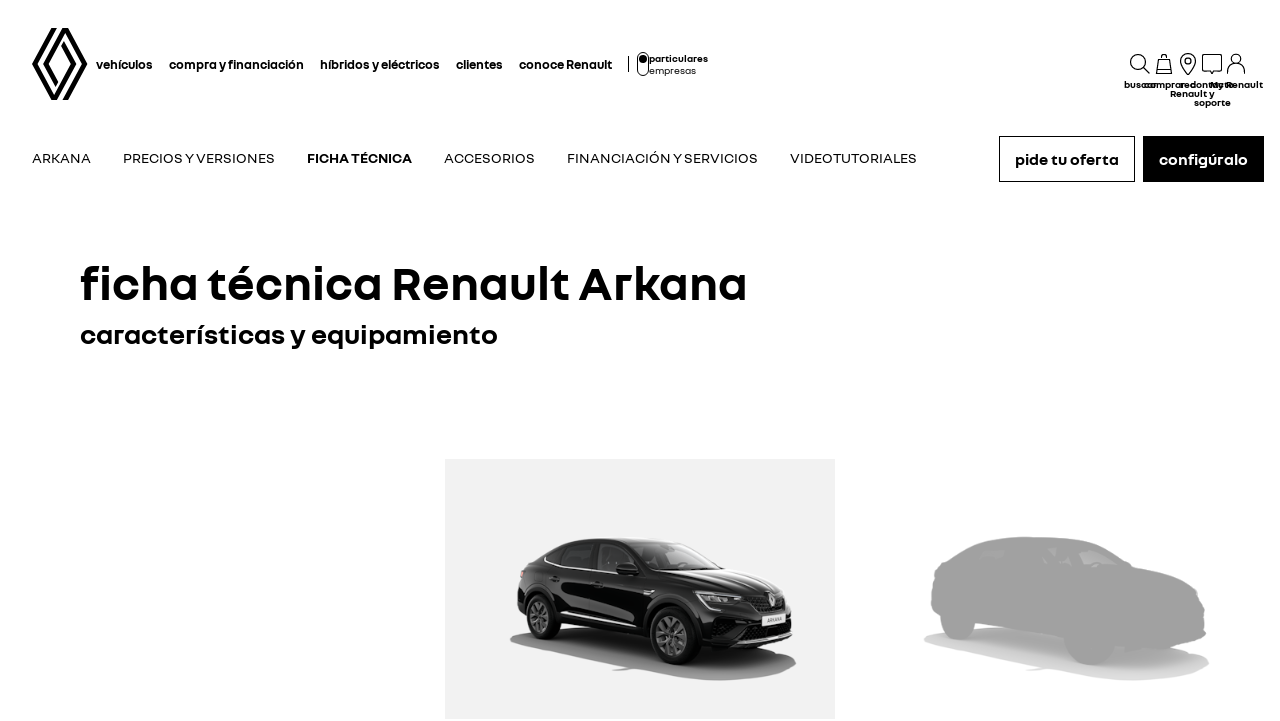

--- FILE ---
content_type: text/html; charset=utf-8
request_url: https://www.renault.es/hibridos/arkana/datos-tecnicos.html
body_size: 64999
content:
<!DOCTYPE html>
    <html lang="es-ES" data-block-scroll="false">
      <head>
        <title data-react-helmet="true">Ficha técnica Renault Arkana: características y equipamiento</title>
        <meta data-react-helmet="true" name="charset" content="utf-8"/><meta data-react-helmet="true" name="viewport" content="width=device-width, initial-scale=1"/><meta data-react-helmet="true" name="theme-color" content="#ffffff"/><meta data-react-helmet="true" name="msapplication-TileColor" content="#ffffff"/><meta data-react-helmet="true" name="msapplication-TileImage" content="/renault/ms-icon-144x144.png"/><meta data-react-helmet="true" name="description" content="Toda la información sobre los datos técnicos de Renault Arkana full hybrid E-Tech: motores, medidas, consumos, equipamiento..."/><meta data-react-helmet="true" name="robots" content="index,follow"/>
        <link rel="preconnect" href="https://cdn.group.renault.com" />
        <link rel="preconnect" href="https://www.googletagmanager.com" />
        <link rel="preconnect" href="https://www.google-analytics.com" />
        <link data-react-helmet="true" rel="apple-touch-icon" sizes="57x57" href="/renault/apple-icon-57x57.png?ck=8"/><link data-react-helmet="true" rel="apple-touch-icon" sizes="60x60" href="/renault/apple-icon-60x60.png?ck=8"/><link data-react-helmet="true" rel="apple-touch-icon" sizes="72x72" href="/renault/apple-icon-72x72.png?ck=8"/><link data-react-helmet="true" rel="apple-touch-icon" sizes="76x76" href="/renault/apple-icon-76x76.png?ck=8"/><link data-react-helmet="true" rel="apple-touch-icon" sizes="114x114" href="/renault/apple-icon-114x114.png?ck=8"/><link data-react-helmet="true" rel="apple-touch-icon" sizes="120x120" href="/renault/apple-icon-120x120.png?ck=8"/><link data-react-helmet="true" rel="apple-touch-icon" sizes="144x144" href="/renault/apple-icon-144x144.png?ck=8"/><link data-react-helmet="true" rel="apple-touch-icon" sizes="152x152" href="/renault/apple-icon-152x152.png?ck=8"/><link data-react-helmet="true" rel="apple-touch-icon" sizes="180x180" href="/renault/apple-icon-180x180.png?ck=8"/><link data-react-helmet="true" rel="icon" type="image/png" sizes="192x192" href="/renault/android-icon-192x192.png?ck=8"/><link data-react-helmet="true" rel="icon" type="image/png" href="/renault/favicon-16x16.png?ck=8" sizes="16x16"/><link data-react-helmet="true" rel="icon" type="image/png" href="/renault/favicon-32x32.png?ck=8" sizes="32x32"/><link data-react-helmet="true" rel="icon" type="image/png" href="/renault/favicon-96x96.png?ck=8" sizes="96x96"/><link data-react-helmet="true" rel="canonical" href="https://www.renault.es/hibridos/arkana/datos-tecnicos.html"/><link data-react-helmet="true" rel="alternate" hreflang="es-es" href="https://www.renault.es/hibridos/arkana/datos-tecnicos.html"/><link data-react-helmet="true" rel="alternate" hreflang="es-co" href="https://www.renault.com.co/hibridos/arkana/especificaciones.html"/>
        <link rel="preload" href="/vendor/supportDetect-2025-02-17.js"  as="script"  >
<link rel="preload" href="/client/NouvelR-Bold-AH-1c5ca002c4ab8beb.woff2" type="font/woff2" as="font" crossorigin="anonymous" >
<link rel="preload" href="/client/NouvelR-Regular-LGC-a16ae2e90e338984.woff2" type="font/woff2" as="font" crossorigin="anonymous" >
<link rel="preload" href="/client/NouvelR-Regular-AH-a6ef79cbe0c9af2e.woff2" type="font/woff2" as="font" crossorigin="anonymous" >
<link rel="preload" href="/client/NouvelR-Bold-LGC-945284fbabdd732c.woff2" type="font/woff2" as="font" crossorigin="anonymous" >
<link rel="preload" href="/client/r-main-b7f328244557f9ff.js"  as="script"  >
<link rel="preload" href="/client/r-main-fb5373e7392ee808.js"  as="script"  >
<link rel="preload" href="/client/r-renault-header-v2-170b0b1ec988d0d8.js"  as="script"  >
<link rel="preload" href="/client/r-vehicle-range-cards-9dae3a5dae343ea7.js"  as="script"  >
<link rel="preload" href="/client/r-one-ui-layout-tooltip-5faf3da2bdae3175.js"  as="script"  >
<link rel="preload" href="/client/r-content-with-links-273778697727fd22.js"  as="script"  >
<link rel="preload" href="/client/r-sub-nav-v2-e25393dda384c5ea.js"  as="script"  >
<link rel="preload" href="/client/r-page-header-title-6d5ace2b700c6e7e.js"  as="script"  >
<link rel="preload" href="/client/r-alternative-version-comparator-0aea0e87f8d9c999.js"  as="script"  >
<link rel="preload" href="/client/r-async-rci-financing-a8720fad5d167263.js"  as="script"  >
<link rel="preload" href="/client/r-cta-bar-f9235a165f8942aa.js"  as="script"  >
<link rel="preload" href="/client/r-comp12vB-fe3c867bc7a0d73f.js"  as="script"  >
<link rel="preload" href="/client/r-slice-20-vc-41c1ae5a0178944f.js"  as="script"  >
<link rel="preload" href="/client/r-image-video-slider-d1c5da3cac721b18.js"  as="script"  >
<link rel="preload" href="/client/r-pre-footer-e320dc3e26652f85.js"  as="script"  >
<link rel="preload" href="/client/r-footer-ac7d94c68e1f160a.js"  as="script"  >
<link rel="preload" href="/client/r-renault-legalfooter-eb6249870cf5e4e4.js"  as="script"  >
<link rel="preload" href="/client/r-cookie-one-trust-07e362ba7e5096a8.js"  as="script"  >
        
        <link href="/client/r-renault-6ea7915015d9fd85.css" media="screen, projection, print" rel="stylesheet" type="text/css" />
<link href="/client/r-renault-header-v2-e258a0b6a956e965.css" media="screen, projection, print" rel="stylesheet" type="text/css" />
<link href="/client/r-vehicle-range-cards-19b49e77b54d90dd.css" media="screen, projection, print" rel="stylesheet" type="text/css" />
<link href="/client/r-one-ui-layout-tooltip-25e0108454711ada.css" media="screen, projection, print" rel="stylesheet" type="text/css" />
<link href="/client/r-content-with-links-47015bba23b824db.css" media="screen, projection, print" rel="stylesheet" type="text/css" />
<link href="/client/r-sub-nav-v2-80c1be9fc8efb11d.css" media="screen, projection, print" rel="stylesheet" type="text/css" />
<link href="/client/r-page-header-title-57d213e16b62c2a0.css" media="screen, projection, print" rel="stylesheet" type="text/css" />
<link href="/client/r-alternative-version-comparator-268c3c2ed2c1e492.css" media="screen, projection, print" rel="stylesheet" type="text/css" />
<link href="/client/r-async-rci-financing-16c3b610b978bbe5.css" media="screen, projection, print" rel="stylesheet" type="text/css" />
<link href="/client/r-cta-bar-0199a1b74e6c73d1.css" media="screen, projection, print" rel="stylesheet" type="text/css" />
<link href="/client/r-comp12vB-61102b12dc2b2cfd.css" media="screen, projection, print" rel="stylesheet" type="text/css" />
<link href="/client/r-image-video-slider-ae8b7602206d7fa4.css" media="screen, projection, print" rel="stylesheet" type="text/css" />
<link href="/client/r-pre-footer-b1522b8e3f5e34b1.css" media="screen, projection, print" rel="stylesheet" type="text/css" />
<link href="/client/r-footer-fe3faf83d6ba689f.css" media="screen, projection, print" rel="stylesheet" type="text/css" />
<link href="/client/r-renault-legalfooter-25c3f7a6778cf293.css" media="screen, projection, print" rel="stylesheet" type="text/css" />
<link href="/client/r-cookie-one-trust-391d9b6e9fa8962e.css" media="screen, projection, print" rel="stylesheet" type="text/css" />
        
        
        <script data-react-helmet="true" type="application/ld+json">{"@context":"http://schema.org","@type":"BreadcrumbList","itemListElement":[{"@type":"ListItem","position":1,"item":{"@id":"https://www.renault.es/","name":"Homepage"}},{"@type":"ListItem","position":2,"item":{"@id":"https://www.renault.es/hibridos.html","name":"Vehículos híbridos"}},{"@type":"ListItem","position":3,"item":{"@id":"https://www.renault.es/hibridos/arkana.html","name":"Arkana full hybrid E-Tech"}},{"@type":"ListItem","position":4,"item":{"@id":"https://www.renault.es/hibridos/arkana/datos-tecnicos.html","name":"Características"}}]}</script><script data-react-helmet="true" type="application/ld+json">{"@context":"http://schema.org","@type":"Organization","@id":"https://www.renault.es#organization","url":"https://www.renault.es","name":"renault","sameAs":[]}</script>
        <link rel="manifest" href="/renault/manifest.json">
        
  <script type='text/javascript'>
      window.ccLayer = window.ccLayer || [];
      var dataLayer = window.dataLayer = window.dataLayer || [];
      var firstPush = {"languageCode":"es","countryCode":"ES","brand":"renault","gtmServer":"OFFICIAL_GTM_SERVER","ccParameters":{"design":"","legal":"","position":"bottom","solution":"one"},"businessType":"new-car","mboxActivated":"no","pageName":"vehicles|hybrid-cars|arkana-ljl-ph2|specifications","pageType":"product-plan","vehicleModel":"ARKANA","vehicleId":"JL1","modelAdminId":"arkana-ljl-ph2"};
      dataLayer.push(firstPush);
      dataLayer.push({event: '55experience_pageChange'});
      
    </script>
        <style>
          :root {
            --model-color-id: unset ;
          }
        </style>
      </head>
      <body class="Product_renault">

        <div id='app'><div class="Main"><div class="MainContainer"><div class="Page" id="Page"><div class="ContentZone ContentZone__menu"><div class="MainHeaderV2__sentinel"></div><div class="MainHeaderV2"><nav class="MainHeaderV2__nav"><a title="Renault" class="MainHeaderV2__logoLink" data-track="click" data-track-button-text="logo-renault-header" data-track-destination="/" data-track-location-in-page="primary-nav" data-track-event="navigationClick" href="/" data-discover="true"><svg xmlns="http://www.w3.org/2000/svg" viewBox="0 0 66 86" class="MainHeaderV2__logo is-renault" title="Renault España - Compra de vehículos nuevos - Página web oficial"><path d="m52.3 43-23 43H23L0 43 22.9 0h6.5L6.5 43l19.6 36.9L45.7 43 34.3 21.5l3.3-6.1L52.3 43zM42.5 0h-6.6L13.1 43l14.7 27.6 3.2-6.1L19.6 43 39.2 6l19.6 37-22.9 43h6.6l22.8-43L42.5 0z"></path></svg></a><div class="MainHeaderV2__menu"><div class="MainHeaderV2__close"><button class="MainHeaderV2__button is-close" type="button" title=""><svg xmlns="http://www.w3.org/2000/svg" viewBox="0 0 24 24" class="MainHeaderV2__buttonIcon"><path d="m12.85 12 9.075 9.075-.85.85L12 12.85l-9.075 9.075-.85-.85L11.15 12 2.075 2.925l.85-.85L12 11.15l9.075-9.075.85.85L12.85 12z"></path></svg><span class="MainHeaderV2__buttonLabel">cerrar</span></button></div><div class="MainHeaderV2__wrapper"><div class="MainHeaderV2__primaryLinks"><ul class="MainHeaderV2__linkList"><li class="MainHeaderV2__linkItem"><button class="MainHeaderV2__link" type="button" title="" data-track="click" data-track-event="toggle" data-track-toggle-type="menu_main_entry" data-track-toggle-value="vehículos">vehículos<!-- --> <svg xmlns="http://www.w3.org/2000/svg" viewBox="0 0 24 24" class="MainHeaderV2__chevronIcon"><path fill-rule="evenodd" d="m5.85 1.95 12.6 9.45v1.2l-12.6 9.45-.9-1.2L16.75 12 4.95 3.15l.9-1.2z" clip-rule="evenodd"></path></svg></button><div class="MainHeaderV2__megaDropDown"><div class="MainHeaderV2__megaDropDownHeader"><button type="button" class="MainHeaderV2__backCta"><svg xmlns="http://www.w3.org/2000/svg" viewBox="0 0 24 24" class="MainHeaderV2__backCtaIcon"><path fill-rule="evenodd" d="M19.05 3.15 7.25 12l11.8 8.85-.9 1.2-12.6-9.45v-1.2l12.6-9.45.9 1.2z" clip-rule="evenodd"></path></svg>volver</button><button class="MainHeaderV2__closeMegaDropDown" type="button" title=""><svg xmlns="http://www.w3.org/2000/svg" viewBox="0 0 24 24" class="MainHeaderV2__buttonIcon"><path d="m12.85 12 9.075 9.075-.85.85L12 12.85l-9.075 9.075-.85-.85L11.15 12 2.075 2.925l.85-.85L12 11.15l9.075-9.075.85.85L12.85 12z"></path></svg><span class="MainHeaderV2__closeLabel">cerrar</span></button></div><div class="MainHeaderV2__megaDropDownContent"><div class="EditorialContentZone"><div class="VehicleRangeCards"><div class="VehicleRangeCards__sidebar"><div class="VehicleRangeCards__filters is-sticky"><div class="Accordion is-medium" role="presentation"><button class="Accordion__trigger" type="button" aria-expanded="false"><div class="VehicleRangeCards__filtersTitle">filtra los vehículos</div></button><div class="Accordion__content is-hidden" role="region"><div class="Accordion__wrapper"><div class="RangeFiltersContent"><div class="RangeFiltersContent__category"><span class="RangeFiltersContent__label">categoría</span><span class="Tooltip__trigger" role="button" tabindex="0"><svg xmlns="http://www.w3.org/2000/svg" viewBox="0 0 24 24" style="--InfoIcon-size-default:14px;--InfoIcon-size-medium:14px;--InfoIcon-size-large:14px" class="InfoIcon"><path fill-rule="evenodd" d="M12 2.65a9.35 9.35 0 1 0 9.304 8.414.65.65 0 1 1 1.294-.128c.034.35.052.705.052 1.064 0 5.882-4.768 10.65-10.65 10.65-5.882 0-10.65-4.768-10.65-10.65C1.35 6.118 6.118 1.35 12 1.35c.918 0 1.81.116 2.662.336a.65.65 0 1 1-.324 1.259A9.369 9.369 0 0 0 12 2.65z" clip-rule="evenodd"></path><path d="M12.8 7.3a.8.8 0 1 1-1.6 0 .8.8 0 0 1 1.6 0z"></path><path fill-rule="evenodd" d="M12 9.25a.75.75 0 0 1 .75.75v7a.75.75 0 0 1-1.5 0v-7a.75.75 0 0 1 .75-.75z" clip-rule="evenodd"></path></svg></span></div><div class="RadioGroupButton" role="radiogroup"><div class="RadioGroupButton__item" role="radio" aria-checked="true"><div class="RadioGroupButton__tick"><div class="Indicator is-tick"><div class="Indicator__status"></div></div></div><div class="RadioGroupButton__button"><input type="radio" class="RadioGroupButton__input" id="category-radio-personal-cars" aria-hidden="true" name="category-radio" checked="" value="personal-cars"/><label for="category-radio-personal-cars" class="RadioGroupButton__label"><span class="RadioGroupButton__textContainer">vehículos particulares</span></label></div></div><div class="RadioGroupButton__item" role="radio" aria-checked="false"><div class="RadioGroupButton__button"><input type="radio" class="RadioGroupButton__input" id="category-radio-vans" aria-hidden="true" name="category-radio" value="vans"/><label for="category-radio-vans" class="RadioGroupButton__label"><span class="RadioGroupButton__textContainer">vehículos comerciales</span></label></div></div><div class="RadioGroupButton__item" role="radio" aria-checked="false"><div class="RadioGroupButton__button"><input type="radio" class="RadioGroupButton__input" id="category-radio-sin-carnet" aria-hidden="true" name="category-radio" value="sin-carnet"/><label for="category-radio-sin-carnet" class="RadioGroupButton__label"><span class="RadioGroupButton__textContainer">vehículo sin carnet de conducir B</span></label></div></div></div><div class="RangeFiltersContent__energy"><span class="RangeFiltersContent__label">motorización</span><span class="Tooltip__trigger" role="button" tabindex="0"><svg xmlns="http://www.w3.org/2000/svg" viewBox="0 0 24 24" style="--InfoIcon-size-default:14px;--InfoIcon-size-medium:14px;--InfoIcon-size-large:14px" class="InfoIcon"><path fill-rule="evenodd" d="M12 2.65a9.35 9.35 0 1 0 9.304 8.414.65.65 0 1 1 1.294-.128c.034.35.052.705.052 1.064 0 5.882-4.768 10.65-10.65 10.65-5.882 0-10.65-4.768-10.65-10.65C1.35 6.118 6.118 1.35 12 1.35c.918 0 1.81.116 2.662.336a.65.65 0 1 1-.324 1.259A9.369 9.369 0 0 0 12 2.65z" clip-rule="evenodd"></path><path d="M12.8 7.3a.8.8 0 1 1-1.6 0 .8.8 0 0 1 1.6 0z"></path><path fill-rule="evenodd" d="M12 9.25a.75.75 0 0 1 .75.75v7a.75.75 0 0 1-1.5 0v-7a.75.75 0 0 1 .75-.75z" clip-rule="evenodd"></path></svg></span></div><div class="RadioGroupButton" role="radiogroup"><button class="RangeFiltersContent__energyButton" type="button" title=""><div class="RadioGroupButton__item" role="radio" aria-checked="false"><div class="RadioGroupButton__button"><input type="radio" class="RadioGroupButton__input" id="energy-radio-electric" aria-hidden="true" name="energy-radio" value="electric"/><label for="energy-radio-electric" class="RadioGroupButton__label"><span class="RadioGroupButton__textContainer">eléctrico</span></label></div></div></button><button class="RangeFiltersContent__energyButton" type="button" title=""><div class="RadioGroupButton__item" role="radio" aria-checked="false"><div class="RadioGroupButton__button"><input type="radio" class="RadioGroupButton__input" id="energy-radio-lpg" aria-hidden="true" name="energy-radio" value="lpg"/><label for="energy-radio-lpg" class="RadioGroupButton__label"><span class="RadioGroupButton__textContainer">glp</span></label></div></div></button><button class="RangeFiltersContent__energyButton" type="button" title=""><div class="RadioGroupButton__item" role="radio" aria-checked="false"><div class="RadioGroupButton__button"><input type="radio" class="RadioGroupButton__input" id="energy-radio-gasoline" aria-hidden="true" name="energy-radio" value="gasoline"/><label for="energy-radio-gasoline" class="RadioGroupButton__label"><span class="RadioGroupButton__textContainer">gasolina</span></label></div></div></button><button class="RangeFiltersContent__energyButton" type="button" title=""><div class="RadioGroupButton__item" role="radio" aria-checked="false"><div class="RadioGroupButton__button"><input type="radio" class="RadioGroupButton__input" id="energy-radio-diesel" aria-hidden="true" name="energy-radio" value="diesel"/><label for="energy-radio-diesel" class="RadioGroupButton__label"><span class="RadioGroupButton__textContainer">diésel</span></label></div></div></button><button class="RangeFiltersContent__energyButton" type="button" title=""><div class="RadioGroupButton__item" role="radio" aria-checked="false"><div class="RadioGroupButton__button"><input type="radio" class="RadioGroupButton__input" id="energy-radio-hybrid" aria-hidden="true" name="energy-radio" value="hybrid"/><label for="energy-radio-hybrid" class="RadioGroupButton__label"><span class="RadioGroupButton__textContainer">híbrido</span></label></div></div></button><button class="RangeFiltersContent__energyButton" type="button" title=""><div class="RadioGroupButton__item" role="radio" aria-checked="false"><div class="RadioGroupButton__button"><input type="radio" class="RadioGroupButton__input" id="energy-radio-mildHybrid" aria-hidden="true" name="energy-radio" value="mildHybrid"/><label for="energy-radio-mildHybrid" class="RadioGroupButton__label"><span class="RadioGroupButton__textContainer">mild hybrid</span></label></div></div></button><button class="RangeFiltersContent__energyButton" type="button" title=""><div class="RadioGroupButton__item" role="radio" aria-checked="false"><div class="RadioGroupButton__button"><input type="radio" class="RadioGroupButton__input" id="energy-radio-hybridPlugin" aria-hidden="true" name="energy-radio" value="hybridPlugin"/><label for="energy-radio-hybridPlugin" class="RadioGroupButton__label"><span class="RadioGroupButton__textContainer">híbrido enchufable</span></label></div></div></button></div></div></div></div></div></div><div class="VehicleRangeCards__shortcuts"><a title="" class="VehicleRangeCards__shortcutLink" data-track-event="navigationClick" data-track-button-text="conoce nuestras motorizaciones" data-track="click" data-track-destination="/motores.html" data-track-location-in-page="vehicle_range_quick_actions" href="/motores.html" data-discover="true"><svg xmlns="http://www.w3.org/2000/svg" viewBox="0 0 24 24" class="VehicleRangeCards__iconSvg"><path d="M22.94 13.525c-.065-.53-.11-1.07-.335-1.65a3.17 3.17 0 0 0-.455-.81c-.19-.24-.41-.47-.715-.66-.575-.34-1.135-.435-1.64-.54-.255-.05-.5-.095-.71-.15a4.876 4.876 0 0 1-.635-.225c-.88-.37-1.74-.89-2.65-1.38a9.795 9.795 0 0 0-.725-.36 4.957 4.957 0 0 0-.815-.27 12.377 12.377 0 0 0-1.57-.295 10.695 10.695 0 0 0-1.6-.09l-1.53.035-3.05.095-1.525.055-.765.03c-.27.015-.48.015-.81.045l.075.59c.315.17.625.36.935.545 1.945-.08 3.905-.14 5.855-.19.485-.005.985-.03 1.425-.01.46.02.925.08 1.385.155.45.075.93.185 1.32.32.375.14.81.385 1.23.615.855.47 1.71.98 2.705 1.35.535.205 1.06.26 1.505.365.445.095.87.225 1.095.415.275.235.49.56.61.935.065.19.105.4.14.62.03.215.07.49.08.675.015.2 0 .39-.04.495-.015.04 0 .01-.005.02h-.805a2.595 2.595 0 0 0-2.59-2.515 2.593 2.593 0 0 0-2.59 2.505H7.91a2.597 2.597 0 0 0-2.59-2.505c-1.25 0-2.3.89-2.545 2.07l-.045-.01-.25-.05a.644.644 0 0 1-.135-.065.573.573 0 0 1-.2-.195.332.332 0 0 1-.03-.1v-2.44L3.99 9.085 2.81 8.57.915 10.45v2.86c0 .05.005.155.015.23.025.165.075.335.15.485.155.305.395.525.645.68.13.075.255.14.42.19.12.035.145.035.2.045l.15.03.34.07a2.598 2.598 0 0 0 2.49 1.895A2.604 2.604 0 0 0 7.67 15.44h8.325a2.593 2.593 0 0 0 2.345 1.495c1.04 0 1.93-.62 2.35-1.5h1.04c.045 0 .12 0 .18-.01.25-.02.49-.135.665-.32.175-.175.29-.445.33-.605.095-.36.085-.67.06-.965l-.025-.01zm-17.63 2.2c-.77 0-1.4-.63-1.4-1.4 0-.77.63-1.4 1.4-1.4.77 0 1.4.63 1.4 1.4 0 .77-.63 1.4-1.4 1.4zm13.01 0c-.77 0-1.4-.63-1.4-1.4 0-.77.63-1.4 1.4-1.4.77 0 1.4.63 1.4 1.4 0 .77-.63 1.4-1.4 1.4z"></path></svg>conoce nuestras motorizaciones</a><a title="" class="VehicleRangeCards__shortcutLink" data-track-event="navigationClick" data-track-button-text=" compara los modelos" data-track="click" data-track-destination="/comparador-coches.html?rangeId=personal-cars" data-track-location-in-page="vehicle_range_quick_actions" href="/comparador-coches.html?rangeId=personal-cars" data-discover="true"><svg xmlns="http://www.w3.org/2000/svg" viewBox="0 0 24 24" class="VehicleRangeCards__iconSvg"><path d="M10.016 11.21c-.23-.995-1.055-1.59-1.715-1.59H3.896c-1.02 0-1.43 1.065-1.57 1.44l-.215.645H1.016v.965l.395.21c-.24.3-.395.68-.395 1.095v3.075c0 .54.44.98.98.98h.945c.5 0 .915-.38.975-.87h4.37c.055.49.47.87.975.87h.95c.54 0 .98-.44.98-.98v-3.075c0-.41-.145-.785-.385-1.085l.05-.025.335-.195v-.975h-1.03l-.13-.49-.015.005zm-6.565.25c.09-.24.27-.645.44-.645h4.405c.085.005.44.195.555.685l.2.73H3.196l.26-.77H3.45zm6.525 5.37h-.51v-.87h-6.74v.87H2.21v-2.855c0-.3.23-.54.51-.54h6.745c.285 0 .51.245.51.54v2.855zm-6.04-2.125a.587.587 0 0 1-.59.585.587.587 0 0 1-.59-.585c0-.325.265-.585.59-.585.325 0 .59.26.59.585zm5.49 0a.587.587 0 0 1-.59.585.587.587 0 0 1-.59-.585c0-.325.265-.585.59-.585.325 0 .59.26.59.585zm4.54-4.015h4.37c.055.49.47.87.975.87h.95c.54 0 .98-.44.98-.98V7.505c0-.41-.145-.785-.385-1.085l.05-.025.335-.195v-.975h-1.03l-.135-.49c-.23-.995-1.055-1.59-1.715-1.59h-4.41c-1.02 0-1.43 1.065-1.57 1.44l-.215.645H11.07v.965l.395.21c-.24.3-.395.68-.395 1.095v3.075c0 .54.44.98.98.98h.945c.5 0 .915-.38.975-.87l-.005.005zm-.455-5.7c.09-.24.27-.645.44-.645h4.405c.085.005.44.19.555.685l.2.73h-5.855l.26-.77h-.005zm-.735 5.37h-.505V7.505c0-.3.23-.54.51-.54h6.745c.285 0 .51.245.51.54v2.855h-.51v-.87H12.78v.87h-.005zM14 8.235a.587.587 0 0 1-.59.585.587.587 0 0 1-.59-.585c0-.325.265-.585.59-.585.325 0 .59.26.59.585zm5.49 0a.587.587 0 0 1-.59.585.587.587 0 0 1-.59-.585c0-.325.265-.585.59-.585.325 0 .59.26.59.585zm-3.65 9.21a.587.587 0 0 1-.59.585.587.587 0 0 1-.59-.585c0-.325.265-.585.59-.585.325 0 .59.26.59.585zm5.49 0a.587.587 0 0 1-.59.585.587.587 0 0 1-.59-.585c0-.325.265-.585.59-.585.325 0 .59.26.59.585zm1.75-2.035v-.975h-1.03l-.135-.49c-.23-.995-1.055-1.59-1.715-1.59h-4.41c-1.02 0-1.43 1.065-1.57 1.44l-.215.645H12.91v.965l.39.21c-.24.3-.39.68-.39 1.095v3.075c0 .54.44.98.98.98h.945c.5 0 .915-.38.975-.865h4.37c.055.49.47.865.975.865h.95c.54 0 .98-.44.98-.98V16.71c0-.41-.145-.785-.385-1.085l.05-.025.335-.195-.005.005zm-7.725-1.21c.09-.24.27-.645.44-.645H20.2c.085.005.44.19.555.685l.2.73H15.1l.26-.77h-.005zm6.525 5.37h-.51v-.865h-6.75v.865h-.515v-2.855c0-.3.23-.54.51-.54h6.745c.285 0 .51.245.51.54v2.855h.01z"></path></svg> compara los modelos</a><a title="" class="VehicleRangeCards__shortcutLink" data-track-event="navigationClick" data-track-button-text="vehículos nuevos en stock" data-track="click" data-track-destination="/renault-webstore.html" data-track-location-in-page="vehicle_range_quick_actions" href="/renault-webstore.html" data-discover="true"><svg xmlns="http://www.w3.org/2000/svg" viewBox="0 0 24 24" class="VehicleRangeCards__iconSvg"><path d="M23.34 10.1c.088-.19.142-.392.16-.6a5.568 5.568 0 0 0-.075-.95.63.63 0 0 0-.015-.073.361.361 0 0 1-.015-.092 3.308 3.308 0 0 0-.45-1.15 1.953 1.953 0 0 0-.5-.5 2.498 2.498 0 0 0-.565-.305 6.057 6.057 0 0 0-1.075-.305 6.586 6.586 0 0 1-.895-.215 4.629 4.629 0 0 1-.795-.41 7.822 7.822 0 0 1-.386-.257 8.909 8.909 0 0 0-.47-.313 6.406 6.406 0 0 0-1-.5 10.499 10.499 0 0 0-2.08-.5 10.794 10.794 0 0 0-2.14-.145c-.694.035-1.37.09-2.05.15l-1 .095-.5.05-.095.01c-.138.015-.26.027-.464.06l.115.58c.193.122.375.268.559.415l.106.085c.64-.07 1.295-.13 1.93-.18l.221-.018a21.976 21.976 0 0 1 1.664-.092c.619.02 1.236.086 1.845.2.597.1 1.18.268 1.74.5.266.115.52.256.76.42l.192.13c.205.138.427.289.658.425.314.192.65.347 1 .46.256.072.476.116.682.158.108.022.213.043.318.067.6.14 1.13.315 1.28.64.139.25.232.522.275.805l.013.074c.023.12.047.25.047.361.018.1.018.2 0 .3a.324.324 0 0 1-.055.145c-.01.025-.01.025-.065.025a2.875 2.875 0 0 1-.38 0h-1.5c.36.294.575.73.59 1.195h1.235c.239 0 .473-.064.68-.185a1.27 1.27 0 0 0 .5-.56zM6.605 7.37h1.2a.5.5 0 0 1 .025-.06 1.09 1.09 0 0 1 .095-.185 3.64 3.64 0 0 1 .31-.425 8.58 8.58 0 0 1 .78-.815c-.247-.234-.508-.444-.77-.655a63.125 63.125 0 0 1-.155-.125A8.88 8.88 0 0 0 7.26 6a5.09 5.09 0 0 0-.385.54c-.16.249-.253.535-.27.83zm14.45 7.61a1.72 1.72 0 0 0 .165-.6 3.754 3.754 0 0 0-.105-1l-.03-.16a3.249 3.249 0 0 0-.45-1.145 2.035 2.035 0 0 0-.5-.5 3.202 3.202 0 0 0-.555-.305 5.499 5.499 0 0 0-1.08-.315 5.547 5.547 0 0 1-1.72-.62c-.191-.09-.367-.2-.57-.325-.089-.055-.183-.114-.285-.175a7.79 7.79 0 0 0-1-.5 9.574 9.574 0 0 0-2.08-.565 11.648 11.648 0 0 0-2.135-.135c-.695.035-1.37.09-2.045.15l-1 .095-.5.05-.086.01c-.142.014-.26.027-.47.06l.076.61c.2.129.395.285.59.44l.075.06c.64-.07 1.29-.13 1.925-.18l.221-.018a21.979 21.979 0 0 1 1.664-.092 9.276 9.276 0 0 1 3.565.735c.27.121.53.261.78.42.27.175.58.365.885.525a7.13 7.13 0 0 0 1 .42c.328.103.662.186 1 .25.595.13 1.125.335 1.28.655.14.25.231.526.27.81l.013.074c.023.12.047.25.047.361.015.1.015.2 0 .3a.324.324 0 0 1-.055.145l-.004.006a.034.034 0 0 1-.01.013c-.007.006-.018.006-.051.006a2.938 2.938 0 0 1-.38 0H19l-.95-.01c.36.294.575.73.59 1.195h1.235a1.41 1.41 0 0 0 .68-.185 1.26 1.26 0 0 0 .5-.56zM4.34 12.235h1.23v-.06c.027-.065.06-.127.1-.185.093-.148.194-.29.305-.425.245-.289.507-.563.785-.82a16.3 16.3 0 0 0-.798-.672l-.127-.103a8.921 8.921 0 0 0-.835.895 4.56 4.56 0 0 0-.385.54 1.695 1.695 0 0 0-.275.83z"></path><path fill-rule="evenodd" d="M18.89 19.425a7.168 7.168 0 0 0-.2-1.265 3.893 3.893 0 0 0-.53-1.28 2 2 0 0 0-.615-.565 3.923 3.923 0 0 0-.655-.29 12.268 12.268 0 0 0-1.205-.29 3.097 3.097 0 0 1-.5-.125 3.34 3.34 0 0 1-.455-.21 9.922 9.922 0 0 1-.602-.375 21.955 21.955 0 0 0-.363-.235A9.465 9.465 0 0 0 9 13.465a22.054 22.054 0 0 0-2.42.125l-1.18.105-.59.06-.3.03-.34.045.115.58c.117.075.23.151.344.228.137.092.273.184.416.272.745-.075 1.5-.145 2.24-.2.375-.03.75-.055 1.11-.07h.5c.17 0 .365 0 .545.03A7.7 7.7 0 0 1 13.435 16c.34.223.696.422 1.065.595.205.094.417.17.635.23l.58.125c.71.14 1.415.33 1.555.71.275.603.431 1.253.46 1.915.008.076.008.154 0 .23h-.37a2.115 2.115 0 0 0-4.08-.1H7.44a2.115 2.115 0 0 0-4-.15h-.225a.5.5 0 0 1 0-.135V17.6a5.5 5.5 0 0 1 .01-.6.66.66 0 0 1 0-.115v-.055c.04-.075.088-.147.14-.215.28-.35.58-.684.9-1-.365-.2-.75-.38-1.135-.56a7.15 7.15 0 0 0-.88 1.12 1.635 1.635 0 0 0-.185.5 2.5 2.5 0 0 0-.06.4c-.024.24-.036.48-.035.72V19.5a1.5 1.5 0 0 0 .135.545c.092.201.237.374.42.5.181.118.389.19.605.21l.195.04a2.115 2.115 0 0 0 4.09.14h5.83a2.115 2.115 0 0 0 4.03.085h.225c.131.008.263.008.395 0 .395-.063.73-.329.88-.7.115-.283.155-.592.115-.895zM5.415 21.22a.915.915 0 1 1 0-1.83.915.915 0 0 1 0 1.83zm9.014-.565a.915.915 0 1 0 1.691-.7.915.915 0 0 0-1.69.7z" clip-rule="evenodd"></path></svg>vehículos nuevos en stock</a><a href="https://es.renew.auto/" title="" class="VehicleRangeCards__shortcutLink" target="_blank" rel="noopener" data-track-event="navigationClick" data-track-button-text="vehículos de segunda mano" data-track="click" data-track-destination="https://es.renew.auto/" data-track-location-in-page="vehicle_range_quick_actions"><svg xmlns="http://www.w3.org/2000/svg" viewBox="0 0 24 24" class="VehicleRangeCards__iconSvg"><path d="M22.095 12.105c.025.195.04.42-.02.685-.07.325-.265.6-.53.755-.205.14-.48.165-.655.165-.06 0-.105 0-.135-.005l-.78-.02a1.077 1.077 0 0 1-2.005-.07h-1.925c-.15.42-.545.72-1.015.72-.47 0-.865-.3-1.015-.72h-.035c-.27.01-.52-.005-.725-.14a.978.978 0 0 1-.42-.575c-.03-.12-.04-.25-.04-.38v-.64c0-.05 0-.15.01-.255.01-.1.03-.2.055-.295.055-.195.145-.375.26-.54.06-.08.12-.15.22-.25l.205-.15.865.855-.28.2s-.075.09-.09.14a.62.62 0 0 0-.045.19v.64h.355a1.055 1.055 0 0 1 1.34 0h2.61a1.055 1.055 0 0 1 1.415.065l1.045.025c.08 0 .12.005.155 0 0-.12-.03-.375-.09-.47-.05-.095-.205-.225-.44-.325-.19-.055-.48-.15-.735-.25-.165-.065-.32-.125-.475-.235l-.325-.23c-.37-.26-.78-.435-1.21-.52-.82-.155-1.78-.105-2.86.145l-.165.04-.12-.12a8.939 8.939 0 0 0-.45-.42l-.065-.06-.125-.435.295-.08c1.28-.35 2.435-.445 3.535-.285.65.105 1.26.345 1.775.695l.35.245c.045.03.065.05.09.06.055.025.105.05.155.07.24.095.465.165.755.255.39.17.785.395 1.055.84.14.245.195.5.22.675l.01.005zm-8.84-4.515c.205.135.455.15.725.14h.035c.15.42.545.72 1.015.72.47 0 .865-.3 1.015-.72h1.925a1.077 1.077 0 0 0 2.005.07l.78.02c.03 0 .075.005.135.005.175 0 .45-.025.655-.165.265-.155.46-.435.53-.755.06-.265.04-.49.02-.685a1.727 1.727 0 0 0-.22-.675c-.27-.445-.665-.67-1.055-.84-.29-.09-.515-.165-.755-.255-.05-.02-.105-.04-.155-.07-.025-.01-.04-.025-.09-.06l-.35-.245a4.418 4.418 0 0 0-1.775-.695c-1.095-.16-2.255-.065-3.535.285l-.295.08.125.435.065.06c.155.135.305.275.45.42l.12.12.165-.04c1.075-.255 2.04-.3 2.86-.145.43.085.84.26 1.21.52l.325.23c.155.11.31.17.475.235.255.1.545.19.735.25.24.105.39.23.44.325.06.095.09.35.09.47h-.155L19.725 6.6a1.081 1.081 0 0 0-.745-.305c-.255 0-.485.095-.67.24H15.7a1.055 1.055 0 0 0-1.34 0h-.355v-.64c0-.065.02-.13.045-.19a.68.68 0 0 1 .09-.14l.28-.2-.865-.855-.205.15a1.686 1.686 0 0 0-.535 1.085c-.01.105-.01.205-.01.255v.64c0 .13.01.26.04.38.06.235.21.45.42.575l-.01-.005zm8.835 10.575a1.778 1.778 0 0 0-.22-.675c-.27-.445-.665-.67-1.055-.84-.29-.09-.515-.165-.755-.255-.05-.02-.105-.04-.155-.07-.025-.01-.04-.025-.09-.06l-.35-.245a4.418 4.418 0 0 0-1.775-.695c-1.095-.16-2.255-.065-3.535.285l-.295.08.125.435.065.06c.155.135.305.275.45.42l.12.12.165-.04c1.075-.255 2.04-.3 2.86-.145.43.085.84.26 1.21.52l.325.23c.155.11.31.17.475.235.255.1.545.19.735.25.24.105.39.23.44.325.06.095.09.35.09.47h-.155l-1.045-.025a1.081 1.081 0 0 0-.745-.305c-.255 0-.485.095-.67.24h-2.61a1.055 1.055 0 0 0-1.34 0H14v-.64c0-.065.02-.13.045-.19a.68.68 0 0 1 .09-.14l.28-.2-.865-.855-.205.15a1.686 1.686 0 0 0-.535 1.085c-.01.105-.01.205-.01.255v.64c0 .13.01.26.04.38.06.235.21.45.42.575.205.135.455.15.725.14h.035c.15.42.545.72 1.015.72.47 0 .865-.3 1.015-.72h1.925a1.077 1.077 0 0 0 2.005.07l.78.02c.03 0 .075.005.135.005.175 0 .45-.025.655-.165.265-.155.46-.435.53-.755.06-.265.04-.49.02-.685l-.01-.005zm-10.85-6.06a1.778 1.778 0 0 0-.22-.675c-.27-.445-.665-.67-1.055-.84-.29-.09-.515-.165-.755-.255-.05-.02-.105-.04-.155-.07-.025-.01-.04-.025-.09-.06l-.35-.245a4.418 4.418 0 0 0-1.775-.695c-1.095-.16-2.255-.065-3.535.285l-.295.08.125.435.065.06c.155.135.305.275.45.42l.12.12.165-.04c1.075-.255 2.04-.3 2.86-.145.43.085.84.26 1.21.52l.325.23c.155.11.31.17.475.235.255.1.545.19.735.25.24.105.39.23.44.325.06.095.09.35.09.47h-.155l-1.045-.025a1.081 1.081 0 0 0-.745-.305c-.255 0-.485.095-.67.24h-2.61a1.055 1.055 0 0 0-1.34 0H3.15v-.64c0-.065.02-.13.045-.19a.68.68 0 0 1 .09-.14l.28-.2-.865-.855-.205.15a1.686 1.686 0 0 0-.535 1.085c-.01.105-.01.205-.01.255v.64c0 .13.01.26.04.38.06.235.21.45.42.575.205.135.455.15.725.14h.035c.15.42.545.72 1.015.72.47 0 .865-.3 1.015-.72h1.925a1.077 1.077 0 0 0 2.005.07l.78.02c.03 0 .075.005.135.005.175 0 .45-.025.655-.165.265-.155.46-.435.53-.755.06-.265.04-.49.02-.685l-.01-.005zm0-5.89a1.778 1.778 0 0 0-.22-.675c-.27-.445-.665-.67-1.055-.84-.29-.09-.515-.165-.755-.255-.05-.02-.105-.04-.155-.07-.025-.01-.04-.025-.09-.06l-.35-.245a4.418 4.418 0 0 0-1.775-.695c-1.095-.16-2.255-.065-3.535.285l-.295.08.125.435.065.06c.155.135.305.275.45.42l.12.12.165-.04c1.075-.255 2.04-.3 2.86-.145.43.085.84.26 1.21.52l.325.23c.155.11.31.17.475.235.255.1.545.19.735.25.24.105.39.23.44.325.06.095.09.35.09.47h-.155L8.87 6.595a1.081 1.081 0 0 0-.745-.305c-.255 0-.485.095-.67.24h-2.61a1.055 1.055 0 0 0-1.34 0H3.15v-.64c0-.065.02-.13.045-.19a.68.68 0 0 1 .09-.14l.28-.2-.865-.855-.205.15A1.686 1.686 0 0 0 1.96 5.74c-.01.105-.01.205-.01.255v.64c0 .13.01.26.04.38.06.235.21.45.42.575.205.135.455.15.725.14h.035c.15.42.545.72 1.015.72.47 0 .865-.3 1.015-.72h1.925a1.077 1.077 0 0 0 2.005.07l.78.02c.03 0 .075.005.135.005.175 0 .45-.025.655-.165.265-.155.46-.435.53-.755.06-.265.04-.49.02-.685l-.01-.005zm0 11.95a1.778 1.778 0 0 0-.22-.675c-.27-.445-.665-.67-1.055-.84-.29-.09-.515-.165-.755-.255-.05-.02-.105-.04-.155-.07-.025-.01-.04-.025-.09-.06l-.35-.245a4.418 4.418 0 0 0-1.775-.695c-1.095-.16-2.255-.065-3.535.285l-.295.08.125.435.065.06c.155.135.305.275.45.42l.12.12.165-.04c1.075-.255 2.04-.3 2.86-.145.43.085.84.26 1.21.52l.325.23c.155.11.31.17.475.235.255.1.545.19.735.25.24.105.39.23.44.325.06.095.09.35.09.47h-.155l-1.045-.025a1.081 1.081 0 0 0-.745-.305c-.255 0-.485.095-.67.24h-2.61a1.055 1.055 0 0 0-1.34 0H3.15v-.64c0-.065.02-.13.045-.19a.68.68 0 0 1 .09-.14l.28-.2-.865-.855-.205.15a1.686 1.686 0 0 0-.535 1.085c-.01.105-.01.205-.01.255v.64c0 .13.01.26.04.38.06.235.21.45.42.575.205.135.455.15.725.14h.035c.15.42.545.72 1.015.72.47 0 .865-.3 1.015-.72h1.925a1.077 1.077 0 0 0 2.005.07l.78.02c.03 0 .075.005.135.005.175 0 .45-.025.655-.165.265-.155.46-.435.53-.755.06-.265.04-.49.02-.685l-.01-.005z"></path></svg>vehículos de segunda mano</a></div></div><div class="VehicleRangeCards__cards"><div class="VehicleModelCard"><div class="VehicleModelCard__close"><button class="" type="button" title=""><svg xmlns="http://www.w3.org/2000/svg" viewBox="0 0 24 24" class="VehicleModelCard__closeIcon"><path d="m12.85 12 9.075 9.075-.85.85L12 12.85l-9.075 9.075-.85-.85L11.15 12 2.075 2.925l.85-.85L12 11.15l9.075-9.075.85.85L12.85 12z"></path></svg><div class="VehicleModelCard__closeLabel">cerrar</div></button></div><div class="VehicleModelCard__modelName_price">TWINGO<div class="ModelStartingPrice"></div></div><figure class="VehicleModelCard__image"><picture class="PictureElement Image" style="--image-default-aspect-ratio:4/3;--image-medium-aspect-ratio:4/3;--image-large-aspect-ratio:4/3;--image-default-width:100%;--image-medium-width:100%;--image-large-width:100%;--image-default-height:auto;--image-medium-height:auto;--image-large-height:auto;--image-object-fit:contain"><source srcSet="/agg/vn/unique/ONE_DACIA_PP_XLARGE_DENSITY2/r_brandSite_carPicker_1.png?uri=https%3A%2F%2Fcdn.group.renault.com%2Fpackshots%2Frenault-twingo-rs1b2" media="(min-width: 641px)"/><source srcSet="/agg/vn/unique/ONE_DACIA_PP_LARGE_DENSITY1/r_brandSite_carPicker_1.png?uri=https%3A%2F%2Fcdn.group.renault.com%2Fpackshots%2Frenault-twingo-rs1b2, /agg/vn/unique/ONE_DACIA_PP_LARGE_DENSITY2/r_brandSite_carPicker_1.png?uri=https%3A%2F%2Fcdn.group.renault.com%2Fpackshots%2Frenault-twingo-rs1b2 2x"/><img src="/agg/vn/unique/ONE_DACIA_PP_LARGE_DENSITY1/r_brandSite_carPicker_1.png?uri=https%3A%2F%2Fcdn.group.renault.com%2Fpackshots%2Frenault-twingo-rs1b2" alt="TWINGO" class="PictureElement__imgDefault" loading="lazy"/><noscript><img src="/agg/vn/unique/ONE_DACIA_PP_LARGE_DENSITY1/r_brandSite_carPicker_1.png?uri=https%3A%2F%2Fcdn.group.renault.com%2Fpackshots%2Frenault-twingo-rs1b2" alt="TWINGO" /></noscript></picture></figure><div class="VehicleModelCard__tagsList"><a href="#" title="" class="VehicleModelCard__energyLink is-ev">eléctrico</a></div><div class="VehicleModelCard__ctas"><div class="VehicleModelCard__specs"></div><a title="" class="VehicleModelCard__ctaPrimaryCustom" data-track-event="navigationClick" data-track-button-text="descúbrelo" data-track="click" data-track-destination="/electricos/twingo-e-tech-electrico.html" data-track-location-in-page="vehicle_range_models" href="/electricos/twingo-e-tech-electrico.html" data-discover="true">descúbrelo</a><div class="VehicleModelCard__ctasContainer"></div></div></div><div class="VehicleModelCard"><div class="VehicleModelCard__close"><button class="" type="button" title=""><svg xmlns="http://www.w3.org/2000/svg" viewBox="0 0 24 24" class="VehicleModelCard__closeIcon"><path d="m12.85 12 9.075 9.075-.85.85L12 12.85l-9.075 9.075-.85-.85L11.15 12 2.075 2.925l.85-.85L12 11.15l9.075-9.075.85.85L12.85 12z"></path></svg><div class="VehicleModelCard__closeLabel">cerrar</div></button></div><div class="VehicleModelCard__modelName_price">RENAULT 5<div class="ModelStartingPrice"><div class="ModelStartingPrice__price"><span class="ModelStartingPrice__priceWrapper"><span class="NormalizedPrice is-small">desde <!-- -->23.821 €<span class="ModelStartingPrice__SvgIconInfo"><button class="DisclaimerTooltip__cta" type="button"><svg xmlns="http://www.w3.org/2000/svg" viewBox="0 0 24 24" style="--InfoIcon-size-default:14px;--InfoIcon-size-medium:14px;--InfoIcon-size-large:14px" class="InfoIcon"><path fill-rule="evenodd" d="M12 2.65a9.35 9.35 0 1 0 9.304 8.414.65.65 0 1 1 1.294-.128c.034.35.052.705.052 1.064 0 5.882-4.768 10.65-10.65 10.65-5.882 0-10.65-4.768-10.65-10.65C1.35 6.118 6.118 1.35 12 1.35c.918 0 1.81.116 2.662.336a.65.65 0 1 1-.324 1.259A9.369 9.369 0 0 0 12 2.65z" clip-rule="evenodd"></path><path d="M12.8 7.3a.8.8 0 1 1-1.6 0 .8.8 0 0 1 1.6 0z"></path><path fill-rule="evenodd" d="M12 9.25a.75.75 0 0 1 .75.75v7a.75.75 0 0 1-1.5 0v-7a.75.75 0 0 1 .75-.75z" clip-rule="evenodd"></path></svg></button></span></span></span></div></div></div><figure class="VehicleModelCard__image"><picture class="PictureElement Image" style="--image-default-aspect-ratio:4/3;--image-medium-aspect-ratio:4/3;--image-large-aspect-ratio:4/3;--image-default-width:100%;--image-medium-width:100%;--image-large-width:100%;--image-default-height:auto;--image-medium-height:auto;--image-large-height:auto;--image-object-fit:contain"><source srcSet="/agg/vn/unique/ONE_DACIA_PP_XLARGE_DENSITY2/r_brandSite_carPicker_1.png?uri=https%3A%2F%2Fcdn.group.renault.com%2Fpackshots%2Frenault-r5" media="(min-width: 641px)"/><source srcSet="/agg/vn/unique/ONE_DACIA_PP_LARGE_DENSITY1/r_brandSite_carPicker_1.png?uri=https%3A%2F%2Fcdn.group.renault.com%2Fpackshots%2Frenault-r5, /agg/vn/unique/ONE_DACIA_PP_LARGE_DENSITY2/r_brandSite_carPicker_1.png?uri=https%3A%2F%2Fcdn.group.renault.com%2Fpackshots%2Frenault-r5 2x"/><img src="/agg/vn/unique/ONE_DACIA_PP_LARGE_DENSITY1/r_brandSite_carPicker_1.png?uri=https%3A%2F%2Fcdn.group.renault.com%2Fpackshots%2Frenault-r5" alt="RENAULT 5" class="PictureElement__imgDefault" loading="lazy"/><noscript><img src="/agg/vn/unique/ONE_DACIA_PP_LARGE_DENSITY1/r_brandSite_carPicker_1.png?uri=https%3A%2F%2Fcdn.group.renault.com%2Fpackshots%2Frenault-r5" alt="RENAULT 5" /></noscript></picture></figure><div class="VehicleModelCard__tagsList"><span class="EnergyBadgeList__text is-ev">eléctrico</span></div><div class="VehicleModelCard__ctas"><div class="VehicleModelCard__specs"></div><a title="" class="VehicleModelCard__ctaPrimaryCustom" data-track-event="navigationClick" data-track-button-text="descúbrelo" data-track="click" data-track-destination="/electricos/r5-e-tech-electrico.html" data-track-location-in-page="vehicle_range_models" href="/electricos/r5-e-tech-electrico.html" data-discover="true">descúbrelo</a><div class="VehicleModelCard__ctasContainer"><a title="" class="VehicleModelCard__cta" data-track-event="navigationClick" data-track-button-text="configúralo" data-track="click" data-track-destination="/electricos/r5-e-tech-electrico/preconfigurador.html" data-track-location-in-page="vehicle_range_models" href="/electricos/r5-e-tech-electrico/preconfigurador.html" data-discover="true">configúralo</a><a title="" class="VehicleModelCard__cta" data-track-event="navigationClick" data-track-button-text=" ver el stock" data-track="click" data-track-destination="/renault-webstore.html?model.adminId=renault5-htb-ph1&amp;model.code=R5E" data-track-location-in-page="vehicle_range_models" href="/renault-webstore.html?model.adminId=renault5-htb-ph1&amp;model.code=R5E" data-discover="true"> ver el stock</a></div></div></div><div class="VehicleModelCard"><div class="VehicleModelCard__close"><button class="" type="button" title=""><svg xmlns="http://www.w3.org/2000/svg" viewBox="0 0 24 24" class="VehicleModelCard__closeIcon"><path d="m12.85 12 9.075 9.075-.85.85L12 12.85l-9.075 9.075-.85-.85L11.15 12 2.075 2.925l.85-.85L12 11.15l9.075-9.075.85.85L12.85 12z"></path></svg><div class="VehicleModelCard__closeLabel">cerrar</div></button></div><div class="VehicleModelCard__modelName_price">RENAULT 5 TURBO 3E<div class="ModelStartingPrice"></div></div><figure class="VehicleModelCard__image"><picture class="PictureElement Image" style="--image-default-aspect-ratio:4/3;--image-medium-aspect-ratio:4/3;--image-large-aspect-ratio:4/3;--image-default-width:100%;--image-medium-width:100%;--image-large-width:100%;--image-default-height:auto;--image-medium-height:auto;--image-large-height:auto;--image-object-fit:contain"><source srcSet="/agg/vn/unique/ONE_DACIA_PP_XLARGE_DENSITY2/r_brandSite_carPicker_1.png?uri=https%3A%2F%2Fcdn.group.renault.com%2Fpackshots%2Frenault-5-t3e-new" media="(min-width: 641px)"/><source srcSet="/agg/vn/unique/ONE_DACIA_PP_LARGE_DENSITY1/r_brandSite_carPicker_1.png?uri=https%3A%2F%2Fcdn.group.renault.com%2Fpackshots%2Frenault-5-t3e-new, /agg/vn/unique/ONE_DACIA_PP_LARGE_DENSITY2/r_brandSite_carPicker_1.png?uri=https%3A%2F%2Fcdn.group.renault.com%2Fpackshots%2Frenault-5-t3e-new 2x"/><img src="/agg/vn/unique/ONE_DACIA_PP_LARGE_DENSITY1/r_brandSite_carPicker_1.png?uri=https%3A%2F%2Fcdn.group.renault.com%2Fpackshots%2Frenault-5-t3e-new" alt="RENAULT 5 TURBO 3E" class="PictureElement__imgDefault" loading="lazy"/><noscript><img src="/agg/vn/unique/ONE_DACIA_PP_LARGE_DENSITY1/r_brandSite_carPicker_1.png?uri=https%3A%2F%2Fcdn.group.renault.com%2Fpackshots%2Frenault-5-t3e-new" alt="RENAULT 5 TURBO 3E" /></noscript></picture></figure><div class="VehicleModelCard__tagsList"><a href="#" title="" class="VehicleModelCard__energyLink is-ev">eléctrico</a></div><div class="VehicleModelCard__ctas"><div class="VehicleModelCard__specs"></div><a title="" class="VehicleModelCard__ctaPrimaryCustom" data-track-event="navigationClick" data-track-button-text="descúbrelo" data-track="click" data-track-destination="/electricos/r5-turbo-3e.html" data-track-location-in-page="vehicle_range_models" href="/electricos/r5-turbo-3e.html" data-discover="true">descúbrelo</a><div class="VehicleModelCard__ctasContainer"></div></div></div><div class="VehicleModelCard"><div class="VehicleModelCard__close"><button class="" type="button" title=""><svg xmlns="http://www.w3.org/2000/svg" viewBox="0 0 24 24" class="VehicleModelCard__closeIcon"><path d="m12.85 12 9.075 9.075-.85.85L12 12.85l-9.075 9.075-.85-.85L11.15 12 2.075 2.925l.85-.85L12 11.15l9.075-9.075.85.85L12.85 12z"></path></svg><div class="VehicleModelCard__closeLabel">cerrar</div></button></div><div class="VehicleModelCard__modelName_price">CLIO<div class="ModelStartingPrice"><div class="ModelStartingPrice__price"><span class="ModelStartingPrice__priceWrapper"><span class="NormalizedPrice is-small">desde <!-- -->16.690 €<span class="ModelStartingPrice__SvgIconInfo"><button class="DisclaimerTooltip__cta" type="button"><svg xmlns="http://www.w3.org/2000/svg" viewBox="0 0 24 24" style="--InfoIcon-size-default:14px;--InfoIcon-size-medium:14px;--InfoIcon-size-large:14px" class="InfoIcon"><path fill-rule="evenodd" d="M12 2.65a9.35 9.35 0 1 0 9.304 8.414.65.65 0 1 1 1.294-.128c.034.35.052.705.052 1.064 0 5.882-4.768 10.65-10.65 10.65-5.882 0-10.65-4.768-10.65-10.65C1.35 6.118 6.118 1.35 12 1.35c.918 0 1.81.116 2.662.336a.65.65 0 1 1-.324 1.259A9.369 9.369 0 0 0 12 2.65z" clip-rule="evenodd"></path><path d="M12.8 7.3a.8.8 0 1 1-1.6 0 .8.8 0 0 1 1.6 0z"></path><path fill-rule="evenodd" d="M12 9.25a.75.75 0 0 1 .75.75v7a.75.75 0 0 1-1.5 0v-7a.75.75 0 0 1 .75-.75z" clip-rule="evenodd"></path></svg></button></span></span></span></div></div></div><figure class="VehicleModelCard__image"><picture class="PictureElement Image" style="--image-default-aspect-ratio:4/3;--image-medium-aspect-ratio:4/3;--image-large-aspect-ratio:4/3;--image-default-width:100%;--image-medium-width:100%;--image-large-width:100%;--image-default-height:auto;--image-medium-height:auto;--image-large-height:auto;--image-object-fit:contain"><source srcSet="/agg/vn/unique/ONE_DACIA_PP_XLARGE_DENSITY2/r_brandSite_carPicker_1.png?uri=https%3A%2F%2Fes.co.rplug.renault.com%2Fproduct%2Fmodel%2FCL5%2Fclio%2Fc%2FA-ENS_0MDL2P1SERIELIM3_-TERQH" media="(min-width: 641px)"/><source srcSet="/agg/vn/unique/ONE_DACIA_PP_LARGE_DENSITY1/r_brandSite_carPicker_1.png?uri=https%3A%2F%2Fes.co.rplug.renault.com%2Fproduct%2Fmodel%2FCL5%2Fclio%2Fc%2FA-ENS_0MDL2P1SERIELIM3_-TERQH, /agg/vn/unique/ONE_DACIA_PP_LARGE_DENSITY2/r_brandSite_carPicker_1.png?uri=https%3A%2F%2Fes.co.rplug.renault.com%2Fproduct%2Fmodel%2FCL5%2Fclio%2Fc%2FA-ENS_0MDL2P1SERIELIM3_-TERQH 2x"/><img src="/agg/vn/unique/ONE_DACIA_PP_LARGE_DENSITY1/r_brandSite_carPicker_1.png?uri=https%3A%2F%2Fes.co.rplug.renault.com%2Fproduct%2Fmodel%2FCL5%2Fclio%2Fc%2FA-ENS_0MDL2P1SERIELIM3_-TERQH" alt="CLIO" class="PictureElement__imgDefault" loading="lazy"/><noscript><img src="/agg/vn/unique/ONE_DACIA_PP_LARGE_DENSITY1/r_brandSite_carPicker_1.png?uri=https%3A%2F%2Fes.co.rplug.renault.com%2Fproduct%2Fmodel%2FCL5%2Fclio%2Fc%2FA-ENS_0MDL2P1SERIELIM3_-TERQH" alt="CLIO" /></noscript></picture></figure><div class="VehicleModelCard__tagsList"><span class="EnergyBadgeList__text is-ev">híbrido</span><span class="EnergyBadgeList__text">glp</span><span class="EnergyBadgeList__text">gasolina</span><span class="EnergyBadgeList__text">diésel</span></div><div class="VehicleModelCard__ctas"><div class="VehicleModelCard__specs"></div><a title="" class="VehicleModelCard__ctaPrimaryCustom" data-track-event="navigationClick" data-track-button-text="descúbrelo" data-track="click" data-track-destination="/hibridos/clio-5.html" data-track-location-in-page="vehicle_range_models" href="/hibridos/clio-5.html" data-discover="true">descúbrelo</a><div class="VehicleModelCard__ctasContainer"><a title="" class="VehicleModelCard__cta" data-track-event="navigationClick" data-track-button-text=" ver el stock" data-track="click" data-track-destination="/renault-webstore.html?model.adminId=clio-bja-ph2&amp;model.code=CL5" data-track-location-in-page="vehicle_range_models" href="/renault-webstore.html?model.adminId=clio-bja-ph2&amp;model.code=CL5" data-discover="true"> ver el stock</a></div></div></div><div class="VehicleModelCard"><div class="VehicleModelCard__close"><button class="" type="button" title=""><svg xmlns="http://www.w3.org/2000/svg" viewBox="0 0 24 24" class="VehicleModelCard__closeIcon"><path d="m12.85 12 9.075 9.075-.85.85L12 12.85l-9.075 9.075-.85-.85L11.15 12 2.075 2.925l.85-.85L12 11.15l9.075-9.075.85.85L12.85 12z"></path></svg><div class="VehicleModelCard__closeLabel">cerrar</div></button></div><div class="VehicleModelCard__modelName_price">NUEVO CLIO<div class="ModelStartingPrice"><div class="ModelStartingPrice__price"><span class="ModelStartingPrice__priceWrapper"><span class="NormalizedPrice is-small">desde <!-- -->18.900 €<span class="ModelStartingPrice__SvgIconInfo"><button class="DisclaimerTooltip__cta" type="button"><svg xmlns="http://www.w3.org/2000/svg" viewBox="0 0 24 24" style="--InfoIcon-size-default:14px;--InfoIcon-size-medium:14px;--InfoIcon-size-large:14px" class="InfoIcon"><path fill-rule="evenodd" d="M12 2.65a9.35 9.35 0 1 0 9.304 8.414.65.65 0 1 1 1.294-.128c.034.35.052.705.052 1.064 0 5.882-4.768 10.65-10.65 10.65-5.882 0-10.65-4.768-10.65-10.65C1.35 6.118 6.118 1.35 12 1.35c.918 0 1.81.116 2.662.336a.65.65 0 1 1-.324 1.259A9.369 9.369 0 0 0 12 2.65z" clip-rule="evenodd"></path><path d="M12.8 7.3a.8.8 0 1 1-1.6 0 .8.8 0 0 1 1.6 0z"></path><path fill-rule="evenodd" d="M12 9.25a.75.75 0 0 1 .75.75v7a.75.75 0 0 1-1.5 0v-7a.75.75 0 0 1 .75-.75z" clip-rule="evenodd"></path></svg></button></span></span></span></div></div></div><figure class="VehicleModelCard__image"><picture class="PictureElement Image" style="--image-default-aspect-ratio:4/3;--image-medium-aspect-ratio:4/3;--image-large-aspect-ratio:4/3;--image-default-width:100%;--image-medium-width:100%;--image-large-width:100%;--image-default-height:auto;--image-medium-height:auto;--image-large-height:auto;--image-object-fit:contain"><source srcSet="/agg/vn/unique/ONE_DACIA_PP_XLARGE_DENSITY2/r_brandSite_carPicker_1.png?uri=https%3A%2F%2Fcdn.group.renault.com%2Fpackshots%2Frenault-clio-rb3b1" media="(min-width: 641px)"/><source srcSet="/agg/vn/unique/ONE_DACIA_PP_LARGE_DENSITY1/r_brandSite_carPicker_1.png?uri=https%3A%2F%2Fcdn.group.renault.com%2Fpackshots%2Frenault-clio-rb3b1, /agg/vn/unique/ONE_DACIA_PP_LARGE_DENSITY2/r_brandSite_carPicker_1.png?uri=https%3A%2F%2Fcdn.group.renault.com%2Fpackshots%2Frenault-clio-rb3b1 2x"/><img src="/agg/vn/unique/ONE_DACIA_PP_LARGE_DENSITY1/r_brandSite_carPicker_1.png?uri=https%3A%2F%2Fcdn.group.renault.com%2Fpackshots%2Frenault-clio-rb3b1" alt="NUEVO CLIO" class="PictureElement__imgDefault" loading="lazy"/><noscript><img src="/agg/vn/unique/ONE_DACIA_PP_LARGE_DENSITY1/r_brandSite_carPicker_1.png?uri=https%3A%2F%2Fcdn.group.renault.com%2Fpackshots%2Frenault-clio-rb3b1" alt="NUEVO CLIO" /></noscript></picture></figure><div class="VehicleModelCard__tagsList"><span class="EnergyBadgeList__text is-ev">híbrido</span><span class="EnergyBadgeList__text">gasolina</span></div><div class="VehicleModelCard__ctas"><div class="VehicleModelCard__specs"></div><a title="" class="VehicleModelCard__ctaPrimaryCustom" data-track-event="navigationClick" data-track-button-text="descúbrelo" data-track="click" data-track-destination="/hibridos/clio.html" data-track-location-in-page="vehicle_range_models" href="/hibridos/clio.html" data-discover="true">descúbrelo</a><div class="VehicleModelCard__ctasContainer"><a title="" class="VehicleModelCard__cta" data-track-event="navigationClick" data-track-button-text="configúralo" data-track="click" data-track-destination="/hibridos/clio/configurador.html" data-track-location-in-page="vehicle_range_models" href="/hibridos/clio/configurador.html" data-discover="true">configúralo</a></div></div></div><div class="VehicleModelCard"><div class="VehicleModelCard__close"><button class="" type="button" title=""><svg xmlns="http://www.w3.org/2000/svg" viewBox="0 0 24 24" class="VehicleModelCard__closeIcon"><path d="m12.85 12 9.075 9.075-.85.85L12 12.85l-9.075 9.075-.85-.85L11.15 12 2.075 2.925l.85-.85L12 11.15l9.075-9.075.85.85L12.85 12z"></path></svg><div class="VehicleModelCard__closeLabel">cerrar</div></button></div><div class="VehicleModelCard__modelName_price">RENAULT 4<div class="ModelStartingPrice"><div class="ModelStartingPrice__price"><span class="ModelStartingPrice__priceWrapper"><span class="NormalizedPrice is-small">desde <!-- -->28.867 €<span class="ModelStartingPrice__SvgIconInfo"><button class="DisclaimerTooltip__cta" type="button"><svg xmlns="http://www.w3.org/2000/svg" viewBox="0 0 24 24" style="--InfoIcon-size-default:14px;--InfoIcon-size-medium:14px;--InfoIcon-size-large:14px" class="InfoIcon"><path fill-rule="evenodd" d="M12 2.65a9.35 9.35 0 1 0 9.304 8.414.65.65 0 1 1 1.294-.128c.034.35.052.705.052 1.064 0 5.882-4.768 10.65-10.65 10.65-5.882 0-10.65-4.768-10.65-10.65C1.35 6.118 6.118 1.35 12 1.35c.918 0 1.81.116 2.662.336a.65.65 0 1 1-.324 1.259A9.369 9.369 0 0 0 12 2.65z" clip-rule="evenodd"></path><path d="M12.8 7.3a.8.8 0 1 1-1.6 0 .8.8 0 0 1 1.6 0z"></path><path fill-rule="evenodd" d="M12 9.25a.75.75 0 0 1 .75.75v7a.75.75 0 0 1-1.5 0v-7a.75.75 0 0 1 .75-.75z" clip-rule="evenodd"></path></svg></button></span></span></span></div></div></div><figure class="VehicleModelCard__image"><picture class="PictureElement Image" style="--image-default-aspect-ratio:4/3;--image-medium-aspect-ratio:4/3;--image-large-aspect-ratio:4/3;--image-default-width:100%;--image-medium-width:100%;--image-large-width:100%;--image-default-height:auto;--image-medium-height:auto;--image-large-height:auto;--image-object-fit:contain"><source srcSet="/agg/vn/unique/ONE_DACIA_PP_XLARGE_DENSITY2/r_brandSite_carPicker_1.png?uri=https%3A%2F%2Fcdn.group.renault.com%2Fpackshots%2Frenault-4-b1317" media="(min-width: 641px)"/><source srcSet="/agg/vn/unique/ONE_DACIA_PP_LARGE_DENSITY1/r_brandSite_carPicker_1.png?uri=https%3A%2F%2Fcdn.group.renault.com%2Fpackshots%2Frenault-4-b1317, /agg/vn/unique/ONE_DACIA_PP_LARGE_DENSITY2/r_brandSite_carPicker_1.png?uri=https%3A%2F%2Fcdn.group.renault.com%2Fpackshots%2Frenault-4-b1317 2x"/><img src="/agg/vn/unique/ONE_DACIA_PP_LARGE_DENSITY1/r_brandSite_carPicker_1.png?uri=https%3A%2F%2Fcdn.group.renault.com%2Fpackshots%2Frenault-4-b1317" alt="RENAULT 4" class="PictureElement__imgDefault" loading="lazy"/><noscript><img src="/agg/vn/unique/ONE_DACIA_PP_LARGE_DENSITY1/r_brandSite_carPicker_1.png?uri=https%3A%2F%2Fcdn.group.renault.com%2Fpackshots%2Frenault-4-b1317" alt="RENAULT 4" /></noscript></picture></figure><div class="VehicleModelCard__tagsList"><span class="EnergyBadgeList__text is-ev">eléctrico</span></div><div class="VehicleModelCard__ctas"><div class="VehicleModelCard__specs"></div><a title="" class="VehicleModelCard__ctaPrimaryCustom" data-track-event="navigationClick" data-track-button-text="descúbrelo" data-track="click" data-track-destination="/electricos/r4-e-tech-electrico.html" data-track-location-in-page="vehicle_range_models" href="/electricos/r4-e-tech-electrico.html" data-discover="true">descúbrelo</a><div class="VehicleModelCard__ctasContainer"><a title="" class="VehicleModelCard__cta" data-track-event="navigationClick" data-track-button-text="configúralo" data-track="click" data-track-destination="/electricos/r4-e-tech-electrico/preconfigurador.html" data-track-location-in-page="vehicle_range_models" href="/electricos/r4-e-tech-electrico/preconfigurador.html" data-discover="true">configúralo</a><a title="" class="VehicleModelCard__cta" data-track-event="navigationClick" data-track-button-text=" ver el stock" data-track="click" data-track-destination="/renault-webstore.html?model.adminId=renault4-a4e-ph1&amp;model.code=A4E" data-track-location-in-page="vehicle_range_models" href="/renault-webstore.html?model.adminId=renault4-a4e-ph1&amp;model.code=A4E" data-discover="true"> ver el stock</a></div></div></div><div class="VehicleModelCard"><div class="VehicleModelCard__close"><button class="" type="button" title=""><svg xmlns="http://www.w3.org/2000/svg" viewBox="0 0 24 24" class="VehicleModelCard__closeIcon"><path d="m12.85 12 9.075 9.075-.85.85L12 12.85l-9.075 9.075-.85-.85L11.15 12 2.075 2.925l.85-.85L12 11.15l9.075-9.075.85.85L12.85 12z"></path></svg><div class="VehicleModelCard__closeLabel">cerrar</div></button></div><div class="VehicleModelCard__modelName_price">CAPTUR<div class="ModelStartingPrice"><div class="ModelStartingPrice__price"><span class="ModelStartingPrice__priceWrapper"><span class="NormalizedPrice is-small">desde <!-- -->22.225 €<span class="ModelStartingPrice__SvgIconInfo"><button class="DisclaimerTooltip__cta" type="button"><svg xmlns="http://www.w3.org/2000/svg" viewBox="0 0 24 24" style="--InfoIcon-size-default:14px;--InfoIcon-size-medium:14px;--InfoIcon-size-large:14px" class="InfoIcon"><path fill-rule="evenodd" d="M12 2.65a9.35 9.35 0 1 0 9.304 8.414.65.65 0 1 1 1.294-.128c.034.35.052.705.052 1.064 0 5.882-4.768 10.65-10.65 10.65-5.882 0-10.65-4.768-10.65-10.65C1.35 6.118 6.118 1.35 12 1.35c.918 0 1.81.116 2.662.336a.65.65 0 1 1-.324 1.259A9.369 9.369 0 0 0 12 2.65z" clip-rule="evenodd"></path><path d="M12.8 7.3a.8.8 0 1 1-1.6 0 .8.8 0 0 1 1.6 0z"></path><path fill-rule="evenodd" d="M12 9.25a.75.75 0 0 1 .75.75v7a.75.75 0 0 1-1.5 0v-7a.75.75 0 0 1 .75-.75z" clip-rule="evenodd"></path></svg></button></span></span></span></div></div></div><figure class="VehicleModelCard__image"><picture class="PictureElement Image" style="--image-default-aspect-ratio:4/3;--image-medium-aspect-ratio:4/3;--image-large-aspect-ratio:4/3;--image-default-width:100%;--image-medium-width:100%;--image-large-width:100%;--image-default-height:auto;--image-medium-height:auto;--image-large-height:auto;--image-object-fit:contain"><source srcSet="/agg/vn/unique/ONE_DACIA_PP_XLARGE_DENSITY2/r_brandSite_carPicker_1.png?uri=https%3A%2F%2Fcdn.group.renault.com%2Fpackshots%2Frenault-captur-hjb-ph2" media="(min-width: 641px)"/><source srcSet="/agg/vn/unique/ONE_DACIA_PP_LARGE_DENSITY1/r_brandSite_carPicker_1.png?uri=https%3A%2F%2Fcdn.group.renault.com%2Fpackshots%2Frenault-captur-hjb-ph2, /agg/vn/unique/ONE_DACIA_PP_LARGE_DENSITY2/r_brandSite_carPicker_1.png?uri=https%3A%2F%2Fcdn.group.renault.com%2Fpackshots%2Frenault-captur-hjb-ph2 2x"/><img src="/agg/vn/unique/ONE_DACIA_PP_LARGE_DENSITY1/r_brandSite_carPicker_1.png?uri=https%3A%2F%2Fcdn.group.renault.com%2Fpackshots%2Frenault-captur-hjb-ph2" alt="CAPTUR" class="PictureElement__imgDefault" loading="lazy"/><noscript><img src="/agg/vn/unique/ONE_DACIA_PP_LARGE_DENSITY1/r_brandSite_carPicker_1.png?uri=https%3A%2F%2Fcdn.group.renault.com%2Fpackshots%2Frenault-captur-hjb-ph2" alt="CAPTUR" /></noscript></picture></figure><div class="VehicleModelCard__tagsList"><span class="EnergyBadgeList__text is-ev">híbrido</span><span class="EnergyBadgeList__text">gasolina</span><span class="EnergyBadgeList__text">glp</span><span class="EnergyBadgeList__text">mild hybrid</span></div><div class="VehicleModelCard__ctas"><div class="VehicleModelCard__specs"></div><a title="" class="VehicleModelCard__ctaPrimaryCustom" data-track-event="navigationClick" data-track-button-text="descúbrelo" data-track="click" data-track-destination="/hibridos/captur.html" data-track-location-in-page="vehicle_range_models" href="/hibridos/captur.html" data-discover="true">descúbrelo</a><div class="VehicleModelCard__ctasContainer"><a title="" class="VehicleModelCard__cta" data-track-event="navigationClick" data-track-button-text="configúralo" data-track="click" data-track-destination="/hibridos/captur/configurador.html" data-track-location-in-page="vehicle_range_models" href="/hibridos/captur/configurador.html" data-discover="true">configúralo</a><a title="" class="VehicleModelCard__cta" data-track-event="navigationClick" data-track-button-text=" ver el stock" data-track="click" data-track-destination="/renault-webstore.html?model.adminId=captur-hjb-ph2&amp;model.code=CP1" data-track-location-in-page="vehicle_range_models" href="/renault-webstore.html?model.adminId=captur-hjb-ph2&amp;model.code=CP1" data-discover="true"> ver el stock</a></div></div></div><div class="VehicleModelCard"><div class="VehicleModelCard__close"><button class="" type="button" title=""><svg xmlns="http://www.w3.org/2000/svg" viewBox="0 0 24 24" class="VehicleModelCard__closeIcon"><path d="m12.85 12 9.075 9.075-.85.85L12 12.85l-9.075 9.075-.85-.85L11.15 12 2.075 2.925l.85-.85L12 11.15l9.075-9.075.85.85L12.85 12z"></path></svg><div class="VehicleModelCard__closeLabel">cerrar</div></button></div><div class="VehicleModelCard__modelName_price">MEGANE<div class="ModelStartingPrice"><div class="ModelStartingPrice__price"><span class="ModelStartingPrice__priceWrapper"><span class="NormalizedPrice is-small">desde <!-- -->35.340 €<span class="ModelStartingPrice__SvgIconInfo"><button class="DisclaimerTooltip__cta" type="button"><svg xmlns="http://www.w3.org/2000/svg" viewBox="0 0 24 24" style="--InfoIcon-size-default:14px;--InfoIcon-size-medium:14px;--InfoIcon-size-large:14px" class="InfoIcon"><path fill-rule="evenodd" d="M12 2.65a9.35 9.35 0 1 0 9.304 8.414.65.65 0 1 1 1.294-.128c.034.35.052.705.052 1.064 0 5.882-4.768 10.65-10.65 10.65-5.882 0-10.65-4.768-10.65-10.65C1.35 6.118 6.118 1.35 12 1.35c.918 0 1.81.116 2.662.336a.65.65 0 1 1-.324 1.259A9.369 9.369 0 0 0 12 2.65z" clip-rule="evenodd"></path><path d="M12.8 7.3a.8.8 0 1 1-1.6 0 .8.8 0 0 1 1.6 0z"></path><path fill-rule="evenodd" d="M12 9.25a.75.75 0 0 1 .75.75v7a.75.75 0 0 1-1.5 0v-7a.75.75 0 0 1 .75-.75z" clip-rule="evenodd"></path></svg></button></span></span></span></div></div></div><figure class="VehicleModelCard__image"><picture class="PictureElement Image" style="--image-default-aspect-ratio:4/3;--image-medium-aspect-ratio:4/3;--image-large-aspect-ratio:4/3;--image-default-width:100%;--image-medium-width:100%;--image-large-width:100%;--image-default-height:auto;--image-medium-height:auto;--image-large-height:auto;--image-object-fit:contain"><source srcSet="/agg/vn/unique/ONE_DACIA_PP_XLARGE_DENSITY2/r_brandSite_carPicker_1.png?uri=https%3A%2F%2Fes.co.rplug.renault.com%2Fproduct%2Fmodel%2FZO1%2Fmegane-e-tech-100-electrico%2Fc%2FA-ENS_0MDL2PSL1SERIELIM3_-BIYVM" media="(min-width: 641px)"/><source srcSet="/agg/vn/unique/ONE_DACIA_PP_LARGE_DENSITY1/r_brandSite_carPicker_1.png?uri=https%3A%2F%2Fes.co.rplug.renault.com%2Fproduct%2Fmodel%2FZO1%2Fmegane-e-tech-100-electrico%2Fc%2FA-ENS_0MDL2PSL1SERIELIM3_-BIYVM, /agg/vn/unique/ONE_DACIA_PP_LARGE_DENSITY2/r_brandSite_carPicker_1.png?uri=https%3A%2F%2Fes.co.rplug.renault.com%2Fproduct%2Fmodel%2FZO1%2Fmegane-e-tech-100-electrico%2Fc%2FA-ENS_0MDL2PSL1SERIELIM3_-BIYVM 2x"/><img src="/agg/vn/unique/ONE_DACIA_PP_LARGE_DENSITY1/r_brandSite_carPicker_1.png?uri=https%3A%2F%2Fes.co.rplug.renault.com%2Fproduct%2Fmodel%2FZO1%2Fmegane-e-tech-100-electrico%2Fc%2FA-ENS_0MDL2PSL1SERIELIM3_-BIYVM" alt="MEGANE" class="PictureElement__imgDefault" loading="lazy"/><noscript><img src="/agg/vn/unique/ONE_DACIA_PP_LARGE_DENSITY1/r_brandSite_carPicker_1.png?uri=https%3A%2F%2Fes.co.rplug.renault.com%2Fproduct%2Fmodel%2FZO1%2Fmegane-e-tech-100-electrico%2Fc%2FA-ENS_0MDL2PSL1SERIELIM3_-BIYVM" alt="MEGANE" /></noscript></picture></figure><div class="VehicleModelCard__tagsList"><span class="EnergyBadgeList__text is-ev">eléctrico</span></div><div class="VehicleModelCard__ctas"><div class="VehicleModelCard__specs"></div><a title="" class="VehicleModelCard__ctaPrimaryCustom" data-track-event="navigationClick" data-track-button-text="descúbrelo" data-track="click" data-track-destination="/electricos/megane-electrico.html" data-track-location-in-page="vehicle_range_models" href="/electricos/megane-electrico.html" data-discover="true">descúbrelo</a><div class="VehicleModelCard__ctasContainer"><a title="" class="VehicleModelCard__cta" data-track-event="navigationClick" data-track-button-text="configúralo" data-track="click" data-track-destination="/electricos/megane-electrico/configurador.html" data-track-location-in-page="vehicle_range_models" href="/electricos/megane-electrico/configurador.html" data-discover="true">configúralo</a><a title="" class="VehicleModelCard__cta" data-track-event="navigationClick" data-track-button-text=" ver el stock" data-track="click" data-track-destination="/renault-webstore.html?model.adminId=megane-bcb-ph1&amp;model.code=ZO1" data-track-location-in-page="vehicle_range_models" href="/renault-webstore.html?model.adminId=megane-bcb-ph1&amp;model.code=ZO1" data-discover="true"> ver el stock</a></div></div></div><div class="VehicleModelCard"><div class="VehicleModelCard__close"><button class="" type="button" title=""><svg xmlns="http://www.w3.org/2000/svg" viewBox="0 0 24 24" class="VehicleModelCard__closeIcon"><path d="m12.85 12 9.075 9.075-.85.85L12 12.85l-9.075 9.075-.85-.85L11.15 12 2.075 2.925l.85-.85L12 11.15l9.075-9.075.85.85L12.85 12z"></path></svg><div class="VehicleModelCard__closeLabel">cerrar</div></button></div><div class="VehicleModelCard__modelName_price">SYMBIOZ<div class="ModelStartingPrice"><div class="ModelStartingPrice__price"><span class="ModelStartingPrice__priceWrapper"><span class="NormalizedPrice is-small">desde <!-- -->27.619 €<span class="ModelStartingPrice__SvgIconInfo"><button class="DisclaimerTooltip__cta" type="button"><svg xmlns="http://www.w3.org/2000/svg" viewBox="0 0 24 24" style="--InfoIcon-size-default:14px;--InfoIcon-size-medium:14px;--InfoIcon-size-large:14px" class="InfoIcon"><path fill-rule="evenodd" d="M12 2.65a9.35 9.35 0 1 0 9.304 8.414.65.65 0 1 1 1.294-.128c.034.35.052.705.052 1.064 0 5.882-4.768 10.65-10.65 10.65-5.882 0-10.65-4.768-10.65-10.65C1.35 6.118 6.118 1.35 12 1.35c.918 0 1.81.116 2.662.336a.65.65 0 1 1-.324 1.259A9.369 9.369 0 0 0 12 2.65z" clip-rule="evenodd"></path><path d="M12.8 7.3a.8.8 0 1 1-1.6 0 .8.8 0 0 1 1.6 0z"></path><path fill-rule="evenodd" d="M12 9.25a.75.75 0 0 1 .75.75v7a.75.75 0 0 1-1.5 0v-7a.75.75 0 0 1 .75-.75z" clip-rule="evenodd"></path></svg></button></span></span></span></div></div></div><figure class="VehicleModelCard__image"><picture class="PictureElement Image" style="--image-default-aspect-ratio:4/3;--image-medium-aspect-ratio:4/3;--image-large-aspect-ratio:4/3;--image-default-width:100%;--image-medium-width:100%;--image-large-width:100%;--image-default-height:auto;--image-medium-height:auto;--image-large-height:auto;--image-object-fit:contain"><source srcSet="/agg/vn/unique/ONE_DACIA_PP_XLARGE_DENSITY2/r_brandSite_carPicker_1.png?uri=https%3A%2F%2Fcdn.group.renault.com%2Fpackshots%2Frenault-symbioz-djb" media="(min-width: 641px)"/><source srcSet="/agg/vn/unique/ONE_DACIA_PP_LARGE_DENSITY1/r_brandSite_carPicker_1.png?uri=https%3A%2F%2Fcdn.group.renault.com%2Fpackshots%2Frenault-symbioz-djb, /agg/vn/unique/ONE_DACIA_PP_LARGE_DENSITY2/r_brandSite_carPicker_1.png?uri=https%3A%2F%2Fcdn.group.renault.com%2Fpackshots%2Frenault-symbioz-djb 2x"/><img src="/agg/vn/unique/ONE_DACIA_PP_LARGE_DENSITY1/r_brandSite_carPicker_1.png?uri=https%3A%2F%2Fcdn.group.renault.com%2Fpackshots%2Frenault-symbioz-djb" alt="SYMBIOZ" class="PictureElement__imgDefault" loading="lazy"/><noscript><img src="/agg/vn/unique/ONE_DACIA_PP_LARGE_DENSITY1/r_brandSite_carPicker_1.png?uri=https%3A%2F%2Fcdn.group.renault.com%2Fpackshots%2Frenault-symbioz-djb" alt="SYMBIOZ" /></noscript></picture></figure><div class="VehicleModelCard__tagsList"><span class="EnergyBadgeList__text is-ev">híbrido</span><span class="EnergyBadgeList__text">mild hybrid</span></div><div class="VehicleModelCard__ctas"><div class="VehicleModelCard__specs"></div><a title="" class="VehicleModelCard__ctaPrimaryCustom" data-track-event="navigationClick" data-track-button-text="descúbrelo" data-track="click" data-track-destination="/hibridos/symbioz.html" data-track-location-in-page="vehicle_range_models" href="/hibridos/symbioz.html" data-discover="true">descúbrelo</a><div class="VehicleModelCard__ctasContainer"><a title="" class="VehicleModelCard__cta" data-track-event="navigationClick" data-track-button-text="configúralo" data-track="click" data-track-destination="/hibridos/symbioz/configurador.html" data-track-location-in-page="vehicle_range_models" href="/hibridos/symbioz/configurador.html" data-discover="true">configúralo</a><a title="" class="VehicleModelCard__cta" data-track-event="navigationClick" data-track-button-text=" ver el stock" data-track="click" data-track-destination="/renault-webstore.html?model.adminId=symbioz-djb-ph1&amp;model.code=AR1" data-track-location-in-page="vehicle_range_models" href="/renault-webstore.html?model.adminId=symbioz-djb-ph1&amp;model.code=AR1" data-discover="true"> ver el stock</a></div></div></div><div class="VehicleModelCard"><div class="VehicleModelCard__close"><button class="" type="button" title=""><svg xmlns="http://www.w3.org/2000/svg" viewBox="0 0 24 24" class="VehicleModelCard__closeIcon"><path d="m12.85 12 9.075 9.075-.85.85L12 12.85l-9.075 9.075-.85-.85L11.15 12 2.075 2.925l.85-.85L12 11.15l9.075-9.075.85.85L12.85 12z"></path></svg><div class="VehicleModelCard__closeLabel">cerrar</div></button></div><div class="VehicleModelCard__modelName_price">SCENIC<div class="ModelStartingPrice"><div class="ModelStartingPrice__price"><span class="ModelStartingPrice__priceWrapper"><span class="NormalizedPrice is-small">desde <!-- -->35.696 €<span class="ModelStartingPrice__SvgIconInfo"><button class="DisclaimerTooltip__cta" type="button"><svg xmlns="http://www.w3.org/2000/svg" viewBox="0 0 24 24" style="--InfoIcon-size-default:14px;--InfoIcon-size-medium:14px;--InfoIcon-size-large:14px" class="InfoIcon"><path fill-rule="evenodd" d="M12 2.65a9.35 9.35 0 1 0 9.304 8.414.65.65 0 1 1 1.294-.128c.034.35.052.705.052 1.064 0 5.882-4.768 10.65-10.65 10.65-5.882 0-10.65-4.768-10.65-10.65C1.35 6.118 6.118 1.35 12 1.35c.918 0 1.81.116 2.662.336a.65.65 0 1 1-.324 1.259A9.369 9.369 0 0 0 12 2.65z" clip-rule="evenodd"></path><path d="M12.8 7.3a.8.8 0 1 1-1.6 0 .8.8 0 0 1 1.6 0z"></path><path fill-rule="evenodd" d="M12 9.25a.75.75 0 0 1 .75.75v7a.75.75 0 0 1-1.5 0v-7a.75.75 0 0 1 .75-.75z" clip-rule="evenodd"></path></svg></button></span></span></span></div></div></div><figure class="VehicleModelCard__image"><picture class="PictureElement Image" style="--image-default-aspect-ratio:4/3;--image-medium-aspect-ratio:4/3;--image-large-aspect-ratio:4/3;--image-default-width:100%;--image-medium-width:100%;--image-large-width:100%;--image-default-height:auto;--image-medium-height:auto;--image-large-height:auto;--image-object-fit:contain"><source srcSet="/agg/vn/unique/ONE_DACIA_PP_XLARGE_DENSITY2/r_brandSite_carPicker_1.png?uri=https%3A%2F%2Fes.co.rplug.renault.com%2Fproduct%2Fmodel%2FZH1%2Fscenic-e-tech-electrico%2Fc%2FA-ENS_0MDL2PSL1SERIELIM4_-BIXUI" media="(min-width: 641px)"/><source srcSet="/agg/vn/unique/ONE_DACIA_PP_LARGE_DENSITY1/r_brandSite_carPicker_1.png?uri=https%3A%2F%2Fes.co.rplug.renault.com%2Fproduct%2Fmodel%2FZH1%2Fscenic-e-tech-electrico%2Fc%2FA-ENS_0MDL2PSL1SERIELIM4_-BIXUI, /agg/vn/unique/ONE_DACIA_PP_LARGE_DENSITY2/r_brandSite_carPicker_1.png?uri=https%3A%2F%2Fes.co.rplug.renault.com%2Fproduct%2Fmodel%2FZH1%2Fscenic-e-tech-electrico%2Fc%2FA-ENS_0MDL2PSL1SERIELIM4_-BIXUI 2x"/><img src="/agg/vn/unique/ONE_DACIA_PP_LARGE_DENSITY1/r_brandSite_carPicker_1.png?uri=https%3A%2F%2Fes.co.rplug.renault.com%2Fproduct%2Fmodel%2FZH1%2Fscenic-e-tech-electrico%2Fc%2FA-ENS_0MDL2PSL1SERIELIM4_-BIXUI" alt="SCENIC" class="PictureElement__imgDefault" loading="lazy"/><noscript><img src="/agg/vn/unique/ONE_DACIA_PP_LARGE_DENSITY1/r_brandSite_carPicker_1.png?uri=https%3A%2F%2Fes.co.rplug.renault.com%2Fproduct%2Fmodel%2FZH1%2Fscenic-e-tech-electrico%2Fc%2FA-ENS_0MDL2PSL1SERIELIM4_-BIXUI" alt="SCENIC" /></noscript></picture></figure><div class="VehicleModelCard__tagsList"><span class="EnergyBadgeList__text is-ev">eléctrico</span></div><div class="VehicleModelCard__ctas"><div class="VehicleModelCard__specs"></div><a title="" class="VehicleModelCard__ctaPrimaryCustom" data-track-event="navigationClick" data-track-button-text="descúbrelo" data-track="click" data-track-destination="/electricos/scenic.html" data-track-location-in-page="vehicle_range_models" href="/electricos/scenic.html" data-discover="true">descúbrelo</a><div class="VehicleModelCard__ctasContainer"><a title="" class="VehicleModelCard__cta" data-track-event="navigationClick" data-track-button-text="configúralo" data-track="click" data-track-destination="/electricos/scenic/configurador.html" data-track-location-in-page="vehicle_range_models" href="/electricos/scenic/configurador.html" data-discover="true">configúralo</a><a title="" class="VehicleModelCard__cta" data-track-event="navigationClick" data-track-button-text=" ver el stock" data-track="click" data-track-destination="/renault-webstore.html?model.adminId=scenic-hcb-ph1&amp;model.code=ZH1" data-track-location-in-page="vehicle_range_models" href="/renault-webstore.html?model.adminId=scenic-hcb-ph1&amp;model.code=ZH1" data-discover="true"> ver el stock</a></div></div></div><div class="VehicleModelCard"><div class="VehicleModelCard__close"><button class="" type="button" title=""><svg xmlns="http://www.w3.org/2000/svg" viewBox="0 0 24 24" class="VehicleModelCard__closeIcon"><path d="m12.85 12 9.075 9.075-.85.85L12 12.85l-9.075 9.075-.85-.85L11.15 12 2.075 2.925l.85-.85L12 11.15l9.075-9.075.85.85L12.85 12z"></path></svg><div class="VehicleModelCard__closeLabel">cerrar</div></button></div><div class="VehicleModelCard__modelName_price">AUSTRAL<div class="ModelStartingPrice"><div class="ModelStartingPrice__price"><span class="ModelStartingPrice__priceWrapper"><span class="NormalizedPrice is-small">desde <!-- -->31.963 €<span class="ModelStartingPrice__SvgIconInfo"><button class="DisclaimerTooltip__cta" type="button"><svg xmlns="http://www.w3.org/2000/svg" viewBox="0 0 24 24" style="--InfoIcon-size-default:14px;--InfoIcon-size-medium:14px;--InfoIcon-size-large:14px" class="InfoIcon"><path fill-rule="evenodd" d="M12 2.65a9.35 9.35 0 1 0 9.304 8.414.65.65 0 1 1 1.294-.128c.034.35.052.705.052 1.064 0 5.882-4.768 10.65-10.65 10.65-5.882 0-10.65-4.768-10.65-10.65C1.35 6.118 6.118 1.35 12 1.35c.918 0 1.81.116 2.662.336a.65.65 0 1 1-.324 1.259A9.369 9.369 0 0 0 12 2.65z" clip-rule="evenodd"></path><path d="M12.8 7.3a.8.8 0 1 1-1.6 0 .8.8 0 0 1 1.6 0z"></path><path fill-rule="evenodd" d="M12 9.25a.75.75 0 0 1 .75.75v7a.75.75 0 0 1-1.5 0v-7a.75.75 0 0 1 .75-.75z" clip-rule="evenodd"></path></svg></button></span></span></span></div></div></div><figure class="VehicleModelCard__image"><picture class="PictureElement Image" style="--image-default-aspect-ratio:4/3;--image-medium-aspect-ratio:4/3;--image-large-aspect-ratio:4/3;--image-default-width:100%;--image-medium-width:100%;--image-large-width:100%;--image-default-height:auto;--image-medium-height:auto;--image-large-height:auto;--image-object-fit:contain"><source srcSet="/agg/vn/unique/ONE_DACIA_PP_XLARGE_DENSITY2/r_brandSite_carPicker_1.png?uri=https%3A%2F%2Fcdn.group.renault.com%2Fpackshots%2Frenault-austral-my25" media="(min-width: 641px)"/><source srcSet="/agg/vn/unique/ONE_DACIA_PP_LARGE_DENSITY1/r_brandSite_carPicker_1.png?uri=https%3A%2F%2Fcdn.group.renault.com%2Fpackshots%2Frenault-austral-my25, /agg/vn/unique/ONE_DACIA_PP_LARGE_DENSITY2/r_brandSite_carPicker_1.png?uri=https%3A%2F%2Fcdn.group.renault.com%2Fpackshots%2Frenault-austral-my25 2x"/><img src="/agg/vn/unique/ONE_DACIA_PP_LARGE_DENSITY1/r_brandSite_carPicker_1.png?uri=https%3A%2F%2Fcdn.group.renault.com%2Fpackshots%2Frenault-austral-my25" alt="AUSTRAL" class="PictureElement__imgDefault" loading="lazy"/><noscript><img src="/agg/vn/unique/ONE_DACIA_PP_LARGE_DENSITY1/r_brandSite_carPicker_1.png?uri=https%3A%2F%2Fcdn.group.renault.com%2Fpackshots%2Frenault-austral-my25" alt="AUSTRAL" /></noscript></picture></figure><div class="VehicleModelCard__tagsList"><span class="EnergyBadgeList__text is-ev">híbrido</span><span class="EnergyBadgeList__text">mild hybrid</span></div><div class="VehicleModelCard__ctas"><div class="VehicleModelCard__specs"></div><a title="" class="VehicleModelCard__ctaPrimaryCustom" data-track-event="navigationClick" data-track-button-text="descúbrelo" data-track="click" data-track-destination="/hibridos/austral.html" data-track-location-in-page="vehicle_range_models" href="/hibridos/austral.html" data-discover="true">descúbrelo</a><div class="VehicleModelCard__ctasContainer"><a title="" class="VehicleModelCard__cta" data-track-event="navigationClick" data-track-button-text="configúralo" data-track="click" data-track-destination="/hibridos/austral/configurador.html" data-track-location-in-page="vehicle_range_models" href="/hibridos/austral/configurador.html" data-discover="true">configúralo</a><a title="" class="VehicleModelCard__cta" data-track-event="navigationClick" data-track-button-text=" ver el stock" data-track="click" data-track-destination="/renault-webstore.html?model.adminId=austral-rhn-ph1-my25&amp;model.code=HN1" data-track-location-in-page="vehicle_range_models" href="/renault-webstore.html?model.adminId=austral-rhn-ph1-my25&amp;model.code=HN1" data-discover="true"> ver el stock</a></div></div></div><div class="VehicleModelCard"><div class="VehicleModelCard__close"><button class="" type="button" title=""><svg xmlns="http://www.w3.org/2000/svg" viewBox="0 0 24 24" class="VehicleModelCard__closeIcon"><path d="m12.85 12 9.075 9.075-.85.85L12 12.85l-9.075 9.075-.85-.85L11.15 12 2.075 2.925l.85-.85L12 11.15l9.075-9.075.85.85L12.85 12z"></path></svg><div class="VehicleModelCard__closeLabel">cerrar</div></button></div><div class="VehicleModelCard__modelName_price">ARKANA<div class="ModelStartingPrice"><div class="ModelStartingPrice__price"><span class="ModelStartingPrice__priceWrapper"><span class="NormalizedPrice is-small">desde <!-- -->31.383 €<span class="ModelStartingPrice__SvgIconInfo"><button class="DisclaimerTooltip__cta" type="button"><svg xmlns="http://www.w3.org/2000/svg" viewBox="0 0 24 24" style="--InfoIcon-size-default:14px;--InfoIcon-size-medium:14px;--InfoIcon-size-large:14px" class="InfoIcon"><path fill-rule="evenodd" d="M12 2.65a9.35 9.35 0 1 0 9.304 8.414.65.65 0 1 1 1.294-.128c.034.35.052.705.052 1.064 0 5.882-4.768 10.65-10.65 10.65-5.882 0-10.65-4.768-10.65-10.65C1.35 6.118 6.118 1.35 12 1.35c.918 0 1.81.116 2.662.336a.65.65 0 1 1-.324 1.259A9.369 9.369 0 0 0 12 2.65z" clip-rule="evenodd"></path><path d="M12.8 7.3a.8.8 0 1 1-1.6 0 .8.8 0 0 1 1.6 0z"></path><path fill-rule="evenodd" d="M12 9.25a.75.75 0 0 1 .75.75v7a.75.75 0 0 1-1.5 0v-7a.75.75 0 0 1 .75-.75z" clip-rule="evenodd"></path></svg></button></span></span></span></div></div></div><figure class="VehicleModelCard__image"><picture class="PictureElement Image" style="--image-default-aspect-ratio:4/3;--image-medium-aspect-ratio:4/3;--image-large-aspect-ratio:4/3;--image-default-width:100%;--image-medium-width:100%;--image-large-width:100%;--image-default-height:auto;--image-medium-height:auto;--image-large-height:auto;--image-object-fit:contain"><source srcSet="/agg/vn/unique/ONE_DACIA_PP_XLARGE_DENSITY2/r_brandSite_carPicker_1.png?uri=https%3A%2F%2Fes.co.rplug.renault.com%2Fproduct%2Fmodel%2FJL1%2Farkana%2Fc%2FA-ENS_0MDL2P1SERIELIM2_-TEQXD" media="(min-width: 641px)"/><source srcSet="/agg/vn/unique/ONE_DACIA_PP_LARGE_DENSITY1/r_brandSite_carPicker_1.png?uri=https%3A%2F%2Fes.co.rplug.renault.com%2Fproduct%2Fmodel%2FJL1%2Farkana%2Fc%2FA-ENS_0MDL2P1SERIELIM2_-TEQXD, /agg/vn/unique/ONE_DACIA_PP_LARGE_DENSITY2/r_brandSite_carPicker_1.png?uri=https%3A%2F%2Fes.co.rplug.renault.com%2Fproduct%2Fmodel%2FJL1%2Farkana%2Fc%2FA-ENS_0MDL2P1SERIELIM2_-TEQXD 2x"/><img src="/agg/vn/unique/ONE_DACIA_PP_LARGE_DENSITY1/r_brandSite_carPicker_1.png?uri=https%3A%2F%2Fes.co.rplug.renault.com%2Fproduct%2Fmodel%2FJL1%2Farkana%2Fc%2FA-ENS_0MDL2P1SERIELIM2_-TEQXD" alt="ARKANA" class="PictureElement__imgDefault" loading="lazy"/><noscript><img src="/agg/vn/unique/ONE_DACIA_PP_LARGE_DENSITY1/r_brandSite_carPicker_1.png?uri=https%3A%2F%2Fes.co.rplug.renault.com%2Fproduct%2Fmodel%2FJL1%2Farkana%2Fc%2FA-ENS_0MDL2P1SERIELIM2_-TEQXD" alt="ARKANA" /></noscript></picture></figure><div class="VehicleModelCard__tagsList"><span class="EnergyBadgeList__text is-ev">híbrido</span></div><div class="VehicleModelCard__ctas"><div class="VehicleModelCard__specs"></div><a title="" class="VehicleModelCard__ctaPrimaryCustom" data-track-event="navigationClick" data-track-button-text="descúbrelo" data-track="click" data-track-destination="/hibridos/arkana.html" data-track-location-in-page="vehicle_range_models" href="/hibridos/arkana.html" data-discover="true">descúbrelo</a><div class="VehicleModelCard__ctasContainer"><a title="" class="VehicleModelCard__cta" data-track-event="navigationClick" data-track-button-text="configúralo" data-track="click" data-track-destination="/hibridos/arkana/configurador.html" data-track-location-in-page="vehicle_range_models" href="/hibridos/arkana/configurador.html" data-discover="true">configúralo</a><a title="" class="VehicleModelCard__cta" data-track-event="navigationClick" data-track-button-text=" ver el stock" data-track="click" data-track-destination="/renault-webstore.html?model.adminId=arkana-ljl-ph2&amp;model.code=JL1" data-track-location-in-page="vehicle_range_models" href="/renault-webstore.html?model.adminId=arkana-ljl-ph2&amp;model.code=JL1" data-discover="true"> ver el stock</a></div></div></div><div class="VehicleModelCard"><div class="VehicleModelCard__close"><button class="" type="button" title=""><svg xmlns="http://www.w3.org/2000/svg" viewBox="0 0 24 24" class="VehicleModelCard__closeIcon"><path d="m12.85 12 9.075 9.075-.85.85L12 12.85l-9.075 9.075-.85-.85L11.15 12 2.075 2.925l.85-.85L12 11.15l9.075-9.075.85.85L12.85 12z"></path></svg><div class="VehicleModelCard__closeLabel">cerrar</div></button></div><div class="VehicleModelCard__modelName_price">ESPACE<div class="ModelStartingPrice"><div class="ModelStartingPrice__price"><span class="ModelStartingPrice__priceWrapper"><span class="NormalizedPrice is-small">desde <!-- -->40.284 €<span class="ModelStartingPrice__SvgIconInfo"><button class="DisclaimerTooltip__cta" type="button"><svg xmlns="http://www.w3.org/2000/svg" viewBox="0 0 24 24" style="--InfoIcon-size-default:14px;--InfoIcon-size-medium:14px;--InfoIcon-size-large:14px" class="InfoIcon"><path fill-rule="evenodd" d="M12 2.65a9.35 9.35 0 1 0 9.304 8.414.65.65 0 1 1 1.294-.128c.034.35.052.705.052 1.064 0 5.882-4.768 10.65-10.65 10.65-5.882 0-10.65-4.768-10.65-10.65C1.35 6.118 6.118 1.35 12 1.35c.918 0 1.81.116 2.662.336a.65.65 0 1 1-.324 1.259A9.369 9.369 0 0 0 12 2.65z" clip-rule="evenodd"></path><path d="M12.8 7.3a.8.8 0 1 1-1.6 0 .8.8 0 0 1 1.6 0z"></path><path fill-rule="evenodd" d="M12 9.25a.75.75 0 0 1 .75.75v7a.75.75 0 0 1-1.5 0v-7a.75.75 0 0 1 .75-.75z" clip-rule="evenodd"></path></svg></button></span></span></span></div></div></div><figure class="VehicleModelCard__image"><picture class="PictureElement Image" style="--image-default-aspect-ratio:4/3;--image-medium-aspect-ratio:4/3;--image-large-aspect-ratio:4/3;--image-default-width:100%;--image-medium-width:100%;--image-large-width:100%;--image-default-height:auto;--image-medium-height:auto;--image-large-height:auto;--image-object-fit:contain"><source srcSet="/agg/vn/unique/ONE_DACIA_PP_XLARGE_DENSITY2/r_brandSite_carPicker_1.png?uri=https%3A%2F%2Fcdn.group.renault.com%2Fpackshots%2Frenault-espace-my25" media="(min-width: 641px)"/><source srcSet="/agg/vn/unique/ONE_DACIA_PP_LARGE_DENSITY1/r_brandSite_carPicker_1.png?uri=https%3A%2F%2Fcdn.group.renault.com%2Fpackshots%2Frenault-espace-my25, /agg/vn/unique/ONE_DACIA_PP_LARGE_DENSITY2/r_brandSite_carPicker_1.png?uri=https%3A%2F%2Fcdn.group.renault.com%2Fpackshots%2Frenault-espace-my25 2x"/><img src="/agg/vn/unique/ONE_DACIA_PP_LARGE_DENSITY1/r_brandSite_carPicker_1.png?uri=https%3A%2F%2Fcdn.group.renault.com%2Fpackshots%2Frenault-espace-my25" alt="ESPACE" class="PictureElement__imgDefault" loading="lazy"/><noscript><img src="/agg/vn/unique/ONE_DACIA_PP_LARGE_DENSITY1/r_brandSite_carPicker_1.png?uri=https%3A%2F%2Fcdn.group.renault.com%2Fpackshots%2Frenault-espace-my25" alt="ESPACE" /></noscript></picture></figure><div class="VehicleModelCard__tagsList"><span class="EnergyBadgeList__text is-ev">híbrido</span></div><div class="VehicleModelCard__ctas"><div class="VehicleModelCard__specs"></div><a title="" class="VehicleModelCard__ctaPrimaryCustom" data-track-event="navigationClick" data-track-button-text="descúbrelo" data-track="click" data-track-destination="/hibridos/espace.html" data-track-location-in-page="vehicle_range_models" href="/hibridos/espace.html" data-discover="true">descúbrelo</a><div class="VehicleModelCard__ctasContainer"><a title="" class="VehicleModelCard__cta" data-track-event="navigationClick" data-track-button-text="configúralo" data-track="click" data-track-destination="/hibridos/espace/preconfigurador.html" data-track-location-in-page="vehicle_range_models" href="/hibridos/espace/preconfigurador.html" data-discover="true">configúralo</a><a title="" class="VehicleModelCard__cta" data-track-event="navigationClick" data-track-button-text=" ver el stock" data-track="click" data-track-destination="/renault-webstore.html?model.adminId=espace-rhn-ph1-my25&amp;model.code=RN1" data-track-location-in-page="vehicle_range_models" href="/renault-webstore.html?model.adminId=espace-rhn-ph1-my25&amp;model.code=RN1" data-discover="true"> ver el stock</a></div></div></div><div class="VehicleModelCard"><div class="VehicleModelCard__close"><button class="" type="button" title=""><svg xmlns="http://www.w3.org/2000/svg" viewBox="0 0 24 24" class="VehicleModelCard__closeIcon"><path d="m12.85 12 9.075 9.075-.85.85L12 12.85l-9.075 9.075-.85-.85L11.15 12 2.075 2.925l.85-.85L12 11.15l9.075-9.075.85.85L12.85 12z"></path></svg><div class="VehicleModelCard__closeLabel">cerrar</div></button></div><div class="VehicleModelCard__modelName_price">RAFALE<div class="ModelStartingPrice"><div class="ModelStartingPrice__price"><span class="ModelStartingPrice__priceWrapper"><span class="NormalizedPrice is-small">desde <!-- -->42.616 €<span class="ModelStartingPrice__SvgIconInfo"><button class="DisclaimerTooltip__cta" type="button"><svg xmlns="http://www.w3.org/2000/svg" viewBox="0 0 24 24" style="--InfoIcon-size-default:14px;--InfoIcon-size-medium:14px;--InfoIcon-size-large:14px" class="InfoIcon"><path fill-rule="evenodd" d="M12 2.65a9.35 9.35 0 1 0 9.304 8.414.65.65 0 1 1 1.294-.128c.034.35.052.705.052 1.064 0 5.882-4.768 10.65-10.65 10.65-5.882 0-10.65-4.768-10.65-10.65C1.35 6.118 6.118 1.35 12 1.35c.918 0 1.81.116 2.662.336a.65.65 0 1 1-.324 1.259A9.369 9.369 0 0 0 12 2.65z" clip-rule="evenodd"></path><path d="M12.8 7.3a.8.8 0 1 1-1.6 0 .8.8 0 0 1 1.6 0z"></path><path fill-rule="evenodd" d="M12 9.25a.75.75 0 0 1 .75.75v7a.75.75 0 0 1-1.5 0v-7a.75.75 0 0 1 .75-.75z" clip-rule="evenodd"></path></svg></button></span></span></span></div></div></div><figure class="VehicleModelCard__image"><picture class="PictureElement Image" style="--image-default-aspect-ratio:4/3;--image-medium-aspect-ratio:4/3;--image-large-aspect-ratio:4/3;--image-default-width:100%;--image-medium-width:100%;--image-large-width:100%;--image-default-height:auto;--image-medium-height:auto;--image-large-height:auto;--image-object-fit:contain"><source srcSet="/agg/vn/unique/ONE_DACIA_PP_XLARGE_DENSITY2/r_brandSite_carPicker_1.png?uri=https%3A%2F%2Fes.co.rplug.renault.com%2Fproduct%2Fmodel%2FDN1%2Frafale%2Fc%2FA-ENS_0MDL2PSL1SERIELIM3_-BIYXR" media="(min-width: 641px)"/><source srcSet="/agg/vn/unique/ONE_DACIA_PP_LARGE_DENSITY1/r_brandSite_carPicker_1.png?uri=https%3A%2F%2Fes.co.rplug.renault.com%2Fproduct%2Fmodel%2FDN1%2Frafale%2Fc%2FA-ENS_0MDL2PSL1SERIELIM3_-BIYXR, /agg/vn/unique/ONE_DACIA_PP_LARGE_DENSITY2/r_brandSite_carPicker_1.png?uri=https%3A%2F%2Fes.co.rplug.renault.com%2Fproduct%2Fmodel%2FDN1%2Frafale%2Fc%2FA-ENS_0MDL2PSL1SERIELIM3_-BIYXR 2x"/><img src="/agg/vn/unique/ONE_DACIA_PP_LARGE_DENSITY1/r_brandSite_carPicker_1.png?uri=https%3A%2F%2Fes.co.rplug.renault.com%2Fproduct%2Fmodel%2FDN1%2Frafale%2Fc%2FA-ENS_0MDL2PSL1SERIELIM3_-BIYXR" alt="RAFALE" class="PictureElement__imgDefault" loading="lazy"/><noscript><img src="/agg/vn/unique/ONE_DACIA_PP_LARGE_DENSITY1/r_brandSite_carPicker_1.png?uri=https%3A%2F%2Fes.co.rplug.renault.com%2Fproduct%2Fmodel%2FDN1%2Frafale%2Fc%2FA-ENS_0MDL2PSL1SERIELIM3_-BIYXR" alt="RAFALE" /></noscript></picture></figure><div class="VehicleModelCard__tagsList"><span class="EnergyBadgeList__text is-ev">híbrido</span><span class="EnergyBadgeList__text is-ev">híbrido enchufable</span></div><div class="VehicleModelCard__ctas"><div class="VehicleModelCard__specs"></div><a title="" class="VehicleModelCard__ctaPrimaryCustom" data-track-event="navigationClick" data-track-button-text="descúbrelo" data-track="click" data-track-destination="/hibridos/rafale.html" data-track-location-in-page="vehicle_range_models" href="/hibridos/rafale.html" data-discover="true">descúbrelo</a><div class="VehicleModelCard__ctasContainer"><a title="" class="VehicleModelCard__cta" data-track-event="navigationClick" data-track-button-text="configúralo" data-track="click" data-track-destination="/hibridos/rafale/configurador.html" data-track-location-in-page="vehicle_range_models" href="/hibridos/rafale/configurador.html" data-discover="true">configúralo</a><a title="" class="VehicleModelCard__cta" data-track-event="navigationClick" data-track-button-text=" ver el stock" data-track="click" data-track-destination="/renault-webstore.html?model.adminId=rafale-dhn-ph1&amp;model.code=DN1" data-track-location-in-page="vehicle_range_models" href="/renault-webstore.html?model.adminId=rafale-dhn-ph1&amp;model.code=DN1" data-discover="true"> ver el stock</a></div></div></div><div class="VehicleModelCard"><div class="VehicleModelCard__close"><button class="" type="button" title=""><svg xmlns="http://www.w3.org/2000/svg" viewBox="0 0 24 24" class="VehicleModelCard__closeIcon"><path d="m12.85 12 9.075 9.075-.85.85L12 12.85l-9.075 9.075-.85-.85L11.15 12 2.075 2.925l.85-.85L12 11.15l9.075-9.075.85.85L12.85 12z"></path></svg><div class="VehicleModelCard__closeLabel">cerrar</div></button></div><div class="VehicleModelCard__modelName_price">KANGOO<div class="ModelStartingPrice"><div class="ModelStartingPrice__price"><span class="ModelStartingPrice__priceWrapper"><span class="NormalizedPrice is-small">desde <!-- -->27.588 €<span class="ModelStartingPrice__SvgIconInfo"><button class="DisclaimerTooltip__cta" type="button"><svg xmlns="http://www.w3.org/2000/svg" viewBox="0 0 24 24" style="--InfoIcon-size-default:14px;--InfoIcon-size-medium:14px;--InfoIcon-size-large:14px" class="InfoIcon"><path fill-rule="evenodd" d="M12 2.65a9.35 9.35 0 1 0 9.304 8.414.65.65 0 1 1 1.294-.128c.034.35.052.705.052 1.064 0 5.882-4.768 10.65-10.65 10.65-5.882 0-10.65-4.768-10.65-10.65C1.35 6.118 6.118 1.35 12 1.35c.918 0 1.81.116 2.662.336a.65.65 0 1 1-.324 1.259A9.369 9.369 0 0 0 12 2.65z" clip-rule="evenodd"></path><path d="M12.8 7.3a.8.8 0 1 1-1.6 0 .8.8 0 0 1 1.6 0z"></path><path fill-rule="evenodd" d="M12 9.25a.75.75 0 0 1 .75.75v7a.75.75 0 0 1-1.5 0v-7a.75.75 0 0 1 .75-.75z" clip-rule="evenodd"></path></svg></button></span></span></span></div></div></div><figure class="VehicleModelCard__image"><picture class="PictureElement Image" style="--image-default-aspect-ratio:4/3;--image-medium-aspect-ratio:4/3;--image-large-aspect-ratio:4/3;--image-default-width:100%;--image-medium-width:100%;--image-large-width:100%;--image-default-height:auto;--image-medium-height:auto;--image-large-height:auto;--image-object-fit:contain"><source srcSet="/agg/vn/unique/ONE_DACIA_PP_XLARGE_DENSITY2/r_brandSite_carPicker_1.png?uri=https%3A%2F%2Fcdn.group.renault.com%2Fpackshots%2Fkangoo-2025" media="(min-width: 641px)"/><source srcSet="/agg/vn/unique/ONE_DACIA_PP_LARGE_DENSITY1/r_brandSite_carPicker_1.png?uri=https%3A%2F%2Fcdn.group.renault.com%2Fpackshots%2Fkangoo-2025, /agg/vn/unique/ONE_DACIA_PP_LARGE_DENSITY2/r_brandSite_carPicker_1.png?uri=https%3A%2F%2Fcdn.group.renault.com%2Fpackshots%2Fkangoo-2025 2x"/><img src="/agg/vn/unique/ONE_DACIA_PP_LARGE_DENSITY1/r_brandSite_carPicker_1.png?uri=https%3A%2F%2Fcdn.group.renault.com%2Fpackshots%2Fkangoo-2025" alt="KANGOO" class="PictureElement__imgDefault" loading="lazy"/><noscript><img src="/agg/vn/unique/ONE_DACIA_PP_LARGE_DENSITY1/r_brandSite_carPicker_1.png?uri=https%3A%2F%2Fcdn.group.renault.com%2Fpackshots%2Fkangoo-2025" alt="KANGOO" /></noscript></picture></figure><div class="VehicleModelCard__tagsList"><span class="EnergyBadgeList__text">diésel</span></div><div class="VehicleModelCard__ctas"><div class="VehicleModelCard__specs"></div><a title="" class="VehicleModelCard__ctaPrimaryCustom" data-track-event="navigationClick" data-track-button-text="descúbrelo" data-track="click" data-track-destination="/turismos/kangoo.html" data-track-location-in-page="vehicle_range_models" href="/turismos/kangoo.html" data-discover="true">descúbrelo</a><div class="VehicleModelCard__ctasContainer"><a title="" class="VehicleModelCard__cta" data-track-event="navigationClick" data-track-button-text="configúralo" data-track="click" data-track-destination="/turismos/renault-kangoo/configurador.html" data-track-location-in-page="vehicle_range_models" href="/turismos/renault-kangoo/configurador.html" data-discover="true">configúralo</a><a title="" class="VehicleModelCard__cta" data-track-event="navigationClick" data-track-button-text=" ver el stock" data-track="click" data-track-destination="/renault-webstore.html?model.adminId=kangoo-kfk-ph1&amp;model.code=KK1" data-track-location-in-page="vehicle_range_models" href="/renault-webstore.html?model.adminId=kangoo-kfk-ph1&amp;model.code=KK1" data-discover="true"> ver el stock</a></div></div></div><div class="VehicleModelCard"><div class="VehicleModelCard__close"><button class="" type="button" title=""><svg xmlns="http://www.w3.org/2000/svg" viewBox="0 0 24 24" class="VehicleModelCard__closeIcon"><path d="m12.85 12 9.075 9.075-.85.85L12 12.85l-9.075 9.075-.85-.85L11.15 12 2.075 2.925l.85-.85L12 11.15l9.075-9.075.85.85L12.85 12z"></path></svg><div class="VehicleModelCard__closeLabel">cerrar</div></button></div><div class="VehicleModelCard__modelName_price">KANGOO<div class="ModelStartingPrice"><div class="ModelStartingPrice__price"><span class="ModelStartingPrice__priceWrapper"><span class="NormalizedPrice is-small">desde <!-- -->36.030 €<span class="ModelStartingPrice__SvgIconInfo"><button class="DisclaimerTooltip__cta" type="button"><svg xmlns="http://www.w3.org/2000/svg" viewBox="0 0 24 24" style="--InfoIcon-size-default:14px;--InfoIcon-size-medium:14px;--InfoIcon-size-large:14px" class="InfoIcon"><path fill-rule="evenodd" d="M12 2.65a9.35 9.35 0 1 0 9.304 8.414.65.65 0 1 1 1.294-.128c.034.35.052.705.052 1.064 0 5.882-4.768 10.65-10.65 10.65-5.882 0-10.65-4.768-10.65-10.65C1.35 6.118 6.118 1.35 12 1.35c.918 0 1.81.116 2.662.336a.65.65 0 1 1-.324 1.259A9.369 9.369 0 0 0 12 2.65z" clip-rule="evenodd"></path><path d="M12.8 7.3a.8.8 0 1 1-1.6 0 .8.8 0 0 1 1.6 0z"></path><path fill-rule="evenodd" d="M12 9.25a.75.75 0 0 1 .75.75v7a.75.75 0 0 1-1.5 0v-7a.75.75 0 0 1 .75-.75z" clip-rule="evenodd"></path></svg></button></span></span></span></div></div></div><figure class="VehicleModelCard__image"><picture class="PictureElement Image" style="--image-default-aspect-ratio:4/3;--image-medium-aspect-ratio:4/3;--image-large-aspect-ratio:4/3;--image-default-width:100%;--image-medium-width:100%;--image-large-width:100%;--image-default-height:auto;--image-medium-height:auto;--image-large-height:auto;--image-object-fit:contain"><source srcSet="/agg/vn/unique/ONE_DACIA_PP_XLARGE_DENSITY2/r_brandSite_carPicker_1.png?uri=https%3A%2F%2Fes.co.rplug.renault.com%2Fproduct%2Fmodel%2FKV2%2Fnuevo-kangoo-combi-e-tech-100-electrico%2Fc%2FA-TERQV" media="(min-width: 641px)"/><source srcSet="/agg/vn/unique/ONE_DACIA_PP_LARGE_DENSITY1/r_brandSite_carPicker_1.png?uri=https%3A%2F%2Fes.co.rplug.renault.com%2Fproduct%2Fmodel%2FKV2%2Fnuevo-kangoo-combi-e-tech-100-electrico%2Fc%2FA-TERQV, /agg/vn/unique/ONE_DACIA_PP_LARGE_DENSITY2/r_brandSite_carPicker_1.png?uri=https%3A%2F%2Fes.co.rplug.renault.com%2Fproduct%2Fmodel%2FKV2%2Fnuevo-kangoo-combi-e-tech-100-electrico%2Fc%2FA-TERQV 2x"/><img src="/agg/vn/unique/ONE_DACIA_PP_LARGE_DENSITY1/r_brandSite_carPicker_1.png?uri=https%3A%2F%2Fes.co.rplug.renault.com%2Fproduct%2Fmodel%2FKV2%2Fnuevo-kangoo-combi-e-tech-100-electrico%2Fc%2FA-TERQV" alt="KANGOO" class="PictureElement__imgDefault" loading="lazy"/><noscript><img src="/agg/vn/unique/ONE_DACIA_PP_LARGE_DENSITY1/r_brandSite_carPicker_1.png?uri=https%3A%2F%2Fes.co.rplug.renault.com%2Fproduct%2Fmodel%2FKV2%2Fnuevo-kangoo-combi-e-tech-100-electrico%2Fc%2FA-TERQV" alt="KANGOO" /></noscript></picture></figure><div class="VehicleModelCard__tagsList"><span class="EnergyBadgeList__text is-ev">eléctrico</span></div><div class="VehicleModelCard__ctas"><div class="VehicleModelCard__specs"></div><a title="" class="VehicleModelCard__ctaPrimaryCustom" data-track-event="navigationClick" data-track-button-text="descúbrelo" data-track="click" data-track-destination="/turismos/kangoo.html" data-track-location-in-page="vehicle_range_models" href="/turismos/kangoo.html" data-discover="true">descúbrelo</a><div class="VehicleModelCard__ctasContainer"><a title="" class="VehicleModelCard__cta" data-track-event="navigationClick" data-track-button-text="configúralo" data-track="click" data-track-destination="/turismos/kangoo/configurador.html" data-track-location-in-page="vehicle_range_models" href="/turismos/kangoo/configurador.html" data-discover="true">configúralo</a><a title="" class="VehicleModelCard__cta" data-track-event="navigationClick" data-track-button-text=" ver el stock" data-track="click" data-track-destination="/renault-webstore.html?model.adminId=kangoo-etech-electric-kfk-ph1&amp;model.code=KV2" data-track-location-in-page="vehicle_range_models" href="/renault-webstore.html?model.adminId=kangoo-etech-electric-kfk-ph1&amp;model.code=KV2" data-discover="true"> ver el stock</a></div></div></div><div class="VehicleModelCard"><div class="VehicleModelCard__close"><button class="" type="button" title=""><svg xmlns="http://www.w3.org/2000/svg" viewBox="0 0 24 24" class="VehicleModelCard__closeIcon"><path d="m12.85 12 9.075 9.075-.85.85L12 12.85l-9.075 9.075-.85-.85L11.15 12 2.075 2.925l.85-.85L12 11.15l9.075-9.075.85.85L12.85 12z"></path></svg><div class="VehicleModelCard__closeLabel">cerrar</div></button></div><div class="VehicleModelCard__modelName_price">GRAND KANGOO<div class="ModelStartingPrice"><div class="ModelStartingPrice__price"><span class="ModelStartingPrice__priceWrapper"><span class="NormalizedPrice is-small">desde <!-- -->32.586 €<span class="ModelStartingPrice__SvgIconInfo"><button class="DisclaimerTooltip__cta" type="button"><svg xmlns="http://www.w3.org/2000/svg" viewBox="0 0 24 24" style="--InfoIcon-size-default:14px;--InfoIcon-size-medium:14px;--InfoIcon-size-large:14px" class="InfoIcon"><path fill-rule="evenodd" d="M12 2.65a9.35 9.35 0 1 0 9.304 8.414.65.65 0 1 1 1.294-.128c.034.35.052.705.052 1.064 0 5.882-4.768 10.65-10.65 10.65-5.882 0-10.65-4.768-10.65-10.65C1.35 6.118 6.118 1.35 12 1.35c.918 0 1.81.116 2.662.336a.65.65 0 1 1-.324 1.259A9.369 9.369 0 0 0 12 2.65z" clip-rule="evenodd"></path><path d="M12.8 7.3a.8.8 0 1 1-1.6 0 .8.8 0 0 1 1.6 0z"></path><path fill-rule="evenodd" d="M12 9.25a.75.75 0 0 1 .75.75v7a.75.75 0 0 1-1.5 0v-7a.75.75 0 0 1 .75-.75z" clip-rule="evenodd"></path></svg></button></span></span></span></div></div></div><figure class="VehicleModelCard__image"><picture class="PictureElement Image" style="--image-default-aspect-ratio:4/3;--image-medium-aspect-ratio:4/3;--image-large-aspect-ratio:4/3;--image-default-width:100%;--image-medium-width:100%;--image-large-width:100%;--image-default-height:auto;--image-medium-height:auto;--image-large-height:auto;--image-object-fit:contain"><source srcSet="/agg/vn/unique/ONE_DACIA_PP_XLARGE_DENSITY2/r_brandSite_carPicker_1.png?uri=https%3A%2F%2Fes.co.rplug.renault.com%2Fproduct%2Fmodel%2FKK1%2Fkangoo%2Fc%2FA-ENS_0MDL3P1SERIESPE1_-TERQV" media="(min-width: 641px)"/><source srcSet="/agg/vn/unique/ONE_DACIA_PP_LARGE_DENSITY1/r_brandSite_carPicker_1.png?uri=https%3A%2F%2Fes.co.rplug.renault.com%2Fproduct%2Fmodel%2FKK1%2Fkangoo%2Fc%2FA-ENS_0MDL3P1SERIESPE1_-TERQV, /agg/vn/unique/ONE_DACIA_PP_LARGE_DENSITY2/r_brandSite_carPicker_1.png?uri=https%3A%2F%2Fes.co.rplug.renault.com%2Fproduct%2Fmodel%2FKK1%2Fkangoo%2Fc%2FA-ENS_0MDL3P1SERIESPE1_-TERQV 2x"/><img src="/agg/vn/unique/ONE_DACIA_PP_LARGE_DENSITY1/r_brandSite_carPicker_1.png?uri=https%3A%2F%2Fes.co.rplug.renault.com%2Fproduct%2Fmodel%2FKK1%2Fkangoo%2Fc%2FA-ENS_0MDL3P1SERIESPE1_-TERQV" alt="GRAND KANGOO" class="PictureElement__imgDefault" loading="lazy"/><noscript><img src="/agg/vn/unique/ONE_DACIA_PP_LARGE_DENSITY1/r_brandSite_carPicker_1.png?uri=https%3A%2F%2Fes.co.rplug.renault.com%2Fproduct%2Fmodel%2FKK1%2Fkangoo%2Fc%2FA-ENS_0MDL3P1SERIESPE1_-TERQV" alt="GRAND KANGOO" /></noscript></picture></figure><div class="VehicleModelCard__tagsList"><span class="EnergyBadgeList__text">diésel</span></div><div class="VehicleModelCard__ctas"><div class="VehicleModelCard__specs"></div><a title="" class="VehicleModelCard__ctaPrimaryCustom" data-track-event="navigationClick" data-track-button-text="descúbrelo" data-track="click" data-track-destination="/turismos/grand-kangoo.html" data-track-location-in-page="vehicle_range_models" href="/turismos/grand-kangoo.html" data-discover="true">descúbrelo</a><div class="VehicleModelCard__ctasContainer"><a title="" class="VehicleModelCard__cta" data-track-event="navigationClick" data-track-button-text="configúralo" data-track="click" data-track-destination="/turismos/grand-kangoo/preconfigurador-termico-asiento.html" data-track-location-in-page="vehicle_range_models" href="/turismos/grand-kangoo/preconfigurador-termico-asiento.html" data-discover="true">configúralo</a><a title="" class="VehicleModelCard__cta" data-track-event="navigationClick" data-track-button-text=" ver el stock" data-track="click" data-track-destination="/renault-webstore.html?model.adminId=grand-kangoo-kk1-ph1&amp;model.code=KK1" data-track-location-in-page="vehicle_range_models" href="/renault-webstore.html?model.adminId=grand-kangoo-kk1-ph1&amp;model.code=KK1" data-discover="true"> ver el stock</a></div></div></div><div class="VehicleModelCard"><div class="VehicleModelCard__close"><button class="" type="button" title=""><svg xmlns="http://www.w3.org/2000/svg" viewBox="0 0 24 24" class="VehicleModelCard__closeIcon"><path d="m12.85 12 9.075 9.075-.85.85L12 12.85l-9.075 9.075-.85-.85L11.15 12 2.075 2.925l.85-.85L12 11.15l9.075-9.075.85.85L12.85 12z"></path></svg><div class="VehicleModelCard__closeLabel">cerrar</div></button></div><div class="VehicleModelCard__modelName_price">GRAND KANGOO<div class="ModelStartingPrice"><div class="ModelStartingPrice__price"><span class="ModelStartingPrice__priceWrapper"><span class="NormalizedPrice is-small">desde <!-- -->38.850 €<span class="ModelStartingPrice__SvgIconInfo"><button class="DisclaimerTooltip__cta" type="button"><svg xmlns="http://www.w3.org/2000/svg" viewBox="0 0 24 24" style="--InfoIcon-size-default:14px;--InfoIcon-size-medium:14px;--InfoIcon-size-large:14px" class="InfoIcon"><path fill-rule="evenodd" d="M12 2.65a9.35 9.35 0 1 0 9.304 8.414.65.65 0 1 1 1.294-.128c.034.35.052.705.052 1.064 0 5.882-4.768 10.65-10.65 10.65-5.882 0-10.65-4.768-10.65-10.65C1.35 6.118 6.118 1.35 12 1.35c.918 0 1.81.116 2.662.336a.65.65 0 1 1-.324 1.259A9.369 9.369 0 0 0 12 2.65z" clip-rule="evenodd"></path><path d="M12.8 7.3a.8.8 0 1 1-1.6 0 .8.8 0 0 1 1.6 0z"></path><path fill-rule="evenodd" d="M12 9.25a.75.75 0 0 1 .75.75v7a.75.75 0 0 1-1.5 0v-7a.75.75 0 0 1 .75-.75z" clip-rule="evenodd"></path></svg></button></span></span></span></div></div></div><figure class="VehicleModelCard__image"><picture class="PictureElement Image" style="--image-default-aspect-ratio:4/3;--image-medium-aspect-ratio:4/3;--image-large-aspect-ratio:4/3;--image-default-width:100%;--image-medium-width:100%;--image-large-width:100%;--image-default-height:auto;--image-medium-height:auto;--image-large-height:auto;--image-object-fit:contain"><source srcSet="/agg/vn/unique/ONE_DACIA_PP_XLARGE_DENSITY2/r_brandSite_carPicker_1.png?uri=https%3A%2F%2Fes.co.rplug.renault.com%2Fproduct%2Fmodel%2FKV2%2Fnuevo-kangoo-combi-e-tech-100-electrico%2Fc%2FA-ENS_0MDL3P1SERIELIM1_-TERQV" media="(min-width: 641px)"/><source srcSet="/agg/vn/unique/ONE_DACIA_PP_LARGE_DENSITY1/r_brandSite_carPicker_1.png?uri=https%3A%2F%2Fes.co.rplug.renault.com%2Fproduct%2Fmodel%2FKV2%2Fnuevo-kangoo-combi-e-tech-100-electrico%2Fc%2FA-ENS_0MDL3P1SERIELIM1_-TERQV, /agg/vn/unique/ONE_DACIA_PP_LARGE_DENSITY2/r_brandSite_carPicker_1.png?uri=https%3A%2F%2Fes.co.rplug.renault.com%2Fproduct%2Fmodel%2FKV2%2Fnuevo-kangoo-combi-e-tech-100-electrico%2Fc%2FA-ENS_0MDL3P1SERIELIM1_-TERQV 2x"/><img src="/agg/vn/unique/ONE_DACIA_PP_LARGE_DENSITY1/r_brandSite_carPicker_1.png?uri=https%3A%2F%2Fes.co.rplug.renault.com%2Fproduct%2Fmodel%2FKV2%2Fnuevo-kangoo-combi-e-tech-100-electrico%2Fc%2FA-ENS_0MDL3P1SERIELIM1_-TERQV" alt="GRAND KANGOO" class="PictureElement__imgDefault" loading="lazy"/><noscript><img src="/agg/vn/unique/ONE_DACIA_PP_LARGE_DENSITY1/r_brandSite_carPicker_1.png?uri=https%3A%2F%2Fes.co.rplug.renault.com%2Fproduct%2Fmodel%2FKV2%2Fnuevo-kangoo-combi-e-tech-100-electrico%2Fc%2FA-ENS_0MDL3P1SERIELIM1_-TERQV" alt="GRAND KANGOO" /></noscript></picture></figure><div class="VehicleModelCard__tagsList"><span class="EnergyBadgeList__text is-ev">eléctrico</span></div><div class="VehicleModelCard__ctas"><div class="VehicleModelCard__specs"></div><a title="" class="VehicleModelCard__ctaPrimaryCustom" data-track-event="navigationClick" data-track-button-text="descúbrelo" data-track="click" data-track-destination="/electricos/grand-kangoo.html" data-track-location-in-page="vehicle_range_models" href="/electricos/grand-kangoo.html" data-discover="true">descúbrelo</a><div class="VehicleModelCard__ctasContainer"><a title="" class="VehicleModelCard__cta" data-track-event="navigationClick" data-track-button-text="configúralo" data-track="click" data-track-destination="/electricos/grand-kangoo/preconfigurador.html" data-track-location-in-page="vehicle_range_models" href="/electricos/grand-kangoo/preconfigurador.html" data-discover="true">configúralo</a><a title="" class="VehicleModelCard__cta" data-track-event="navigationClick" data-track-button-text=" ver el stock" data-track="click" data-track-destination="/renault-webstore.html?model.adminId=grand-kangoo-etech-electric-kfk-ph1&amp;model.code=KV2" data-track-location-in-page="vehicle_range_models" href="/renault-webstore.html?model.adminId=grand-kangoo-etech-electric-kfk-ph1&amp;model.code=KV2" data-discover="true"> ver el stock</a></div></div></div><div class="VehicleModelCard"><div class="VehicleModelCard__close"><button class="" type="button" title=""><svg xmlns="http://www.w3.org/2000/svg" viewBox="0 0 24 24" class="VehicleModelCard__closeIcon"><path d="m12.85 12 9.075 9.075-.85.85L12 12.85l-9.075 9.075-.85-.85L11.15 12 2.075 2.925l.85-.85L12 11.15l9.075-9.075.85.85L12.85 12z"></path></svg><div class="VehicleModelCard__closeLabel">cerrar</div></button></div><div class="VehicleModelCard__modelName_price">TRAFIC COMBI<div class="ModelStartingPrice"><div class="ModelStartingPrice__price"><span class="ModelStartingPrice__priceWrapper"><span class="NormalizedPrice is-small">desde <!-- -->40.004 €<span class="ModelStartingPrice__SvgIconInfo"><button class="DisclaimerTooltip__cta" type="button"><svg xmlns="http://www.w3.org/2000/svg" viewBox="0 0 24 24" style="--InfoIcon-size-default:14px;--InfoIcon-size-medium:14px;--InfoIcon-size-large:14px" class="InfoIcon"><path fill-rule="evenodd" d="M12 2.65a9.35 9.35 0 1 0 9.304 8.414.65.65 0 1 1 1.294-.128c.034.35.052.705.052 1.064 0 5.882-4.768 10.65-10.65 10.65-5.882 0-10.65-4.768-10.65-10.65C1.35 6.118 6.118 1.35 12 1.35c.918 0 1.81.116 2.662.336a.65.65 0 1 1-.324 1.259A9.369 9.369 0 0 0 12 2.65z" clip-rule="evenodd"></path><path d="M12.8 7.3a.8.8 0 1 1-1.6 0 .8.8 0 0 1 1.6 0z"></path><path fill-rule="evenodd" d="M12 9.25a.75.75 0 0 1 .75.75v7a.75.75 0 0 1-1.5 0v-7a.75.75 0 0 1 .75-.75z" clip-rule="evenodd"></path></svg></button></span></span></span></div></div></div><figure class="VehicleModelCard__image"><picture class="PictureElement Image" style="--image-default-aspect-ratio:4/3;--image-medium-aspect-ratio:4/3;--image-large-aspect-ratio:4/3;--image-default-width:100%;--image-medium-width:100%;--image-large-width:100%;--image-default-height:auto;--image-medium-height:auto;--image-large-height:auto;--image-object-fit:contain"><source srcSet="/agg/vn/unique/ONE_DACIA_PP_XLARGE_DENSITY2/r_brandSite_carPicker_1.png?uri=https%3A%2F%2Fes.co.rplug.renault.com%2Fproduct%2Fmodel%2FTRP%2Ftrafic-combi%2Fc%2FA-TENPF" media="(min-width: 641px)"/><source srcSet="/agg/vn/unique/ONE_DACIA_PP_LARGE_DENSITY1/r_brandSite_carPicker_1.png?uri=https%3A%2F%2Fes.co.rplug.renault.com%2Fproduct%2Fmodel%2FTRP%2Ftrafic-combi%2Fc%2FA-TENPF, /agg/vn/unique/ONE_DACIA_PP_LARGE_DENSITY2/r_brandSite_carPicker_1.png?uri=https%3A%2F%2Fes.co.rplug.renault.com%2Fproduct%2Fmodel%2FTRP%2Ftrafic-combi%2Fc%2FA-TENPF 2x"/><img src="/agg/vn/unique/ONE_DACIA_PP_LARGE_DENSITY1/r_brandSite_carPicker_1.png?uri=https%3A%2F%2Fes.co.rplug.renault.com%2Fproduct%2Fmodel%2FTRP%2Ftrafic-combi%2Fc%2FA-TENPF" alt="TRAFIC COMBI" class="PictureElement__imgDefault" loading="lazy"/><noscript><img src="/agg/vn/unique/ONE_DACIA_PP_LARGE_DENSITY1/r_brandSite_carPicker_1.png?uri=https%3A%2F%2Fes.co.rplug.renault.com%2Fproduct%2Fmodel%2FTRP%2Ftrafic-combi%2Fc%2FA-TENPF" alt="TRAFIC COMBI" /></noscript></picture></figure><div class="VehicleModelCard__tagsList"><span class="EnergyBadgeList__text">diésel</span></div><div class="VehicleModelCard__ctas"><div class="VehicleModelCard__specs"></div><a title="" class="VehicleModelCard__ctaPrimaryCustom" data-track-event="navigationClick" data-track-button-text="descúbrelo" data-track="click" data-track-destination="/turismos/trafic.html" data-track-location-in-page="vehicle_range_models" href="/turismos/trafic.html" data-discover="true">descúbrelo</a><div class="VehicleModelCard__ctasContainer"><a title="" class="VehicleModelCard__cta" data-track-event="navigationClick" data-track-button-text="configúralo" data-track="click" data-track-destination="/turismos/trafic/configurador.html" data-track-location-in-page="vehicle_range_models" href="/turismos/trafic/configurador.html" data-discover="true">configúralo</a><a title="" class="VehicleModelCard__cta" data-track-event="navigationClick" data-track-button-text=" ver el stock" data-track="click" data-track-destination="/renault-webstore.html?model.adminId=trafic-combi-j82-ph2&amp;model.code=TRP" data-track-location-in-page="vehicle_range_models" href="/renault-webstore.html?model.adminId=trafic-combi-j82-ph2&amp;model.code=TRP" data-discover="true"> ver el stock</a></div></div></div><div class="VehicleModelCard"><div class="VehicleModelCard__close"><button class="" type="button" title=""><svg xmlns="http://www.w3.org/2000/svg" viewBox="0 0 24 24" class="VehicleModelCard__closeIcon"><path d="m12.85 12 9.075 9.075-.85.85L12 12.85l-9.075 9.075-.85-.85L11.15 12 2.075 2.925l.85-.85L12 11.15l9.075-9.075.85.85L12.85 12z"></path></svg><div class="VehicleModelCard__closeLabel">cerrar</div></button></div><div class="VehicleModelCard__modelName_price">TRAFIC SPACECLASS<div class="ModelStartingPrice"><div class="ModelStartingPrice__price"><span class="ModelStartingPrice__priceWrapper"><span class="NormalizedPrice is-small">desde <!-- -->51.312 €<span class="ModelStartingPrice__SvgIconInfo"><button class="DisclaimerTooltip__cta" type="button"><svg xmlns="http://www.w3.org/2000/svg" viewBox="0 0 24 24" style="--InfoIcon-size-default:14px;--InfoIcon-size-medium:14px;--InfoIcon-size-large:14px" class="InfoIcon"><path fill-rule="evenodd" d="M12 2.65a9.35 9.35 0 1 0 9.304 8.414.65.65 0 1 1 1.294-.128c.034.35.052.705.052 1.064 0 5.882-4.768 10.65-10.65 10.65-5.882 0-10.65-4.768-10.65-10.65C1.35 6.118 6.118 1.35 12 1.35c.918 0 1.81.116 2.662.336a.65.65 0 1 1-.324 1.259A9.369 9.369 0 0 0 12 2.65z" clip-rule="evenodd"></path><path d="M12.8 7.3a.8.8 0 1 1-1.6 0 .8.8 0 0 1 1.6 0z"></path><path fill-rule="evenodd" d="M12 9.25a.75.75 0 0 1 .75.75v7a.75.75 0 0 1-1.5 0v-7a.75.75 0 0 1 .75-.75z" clip-rule="evenodd"></path></svg></button></span></span></span></div></div></div><figure class="VehicleModelCard__image"><picture class="PictureElement Image" style="--image-default-aspect-ratio:4/3;--image-medium-aspect-ratio:4/3;--image-large-aspect-ratio:4/3;--image-default-width:100%;--image-medium-width:100%;--image-large-width:100%;--image-default-height:auto;--image-medium-height:auto;--image-large-height:auto;--image-object-fit:contain"><source srcSet="/agg/vn/unique/ONE_DACIA_PP_XLARGE_DENSITY2/r_brandSite_carPicker_1.png?uri=https%3A%2F%2Fes.co.rplug.renault.com%2Fproduct%2Fmodel%2FTRP%2Ftrafic-combi%2Fc%2FA-TEKNA" media="(min-width: 641px)"/><source srcSet="/agg/vn/unique/ONE_DACIA_PP_LARGE_DENSITY1/r_brandSite_carPicker_1.png?uri=https%3A%2F%2Fes.co.rplug.renault.com%2Fproduct%2Fmodel%2FTRP%2Ftrafic-combi%2Fc%2FA-TEKNA, /agg/vn/unique/ONE_DACIA_PP_LARGE_DENSITY2/r_brandSite_carPicker_1.png?uri=https%3A%2F%2Fes.co.rplug.renault.com%2Fproduct%2Fmodel%2FTRP%2Ftrafic-combi%2Fc%2FA-TEKNA 2x"/><img src="/agg/vn/unique/ONE_DACIA_PP_LARGE_DENSITY1/r_brandSite_carPicker_1.png?uri=https%3A%2F%2Fes.co.rplug.renault.com%2Fproduct%2Fmodel%2FTRP%2Ftrafic-combi%2Fc%2FA-TEKNA" alt="TRAFIC SPACECLASS" class="PictureElement__imgDefault" loading="lazy"/><noscript><img src="/agg/vn/unique/ONE_DACIA_PP_LARGE_DENSITY1/r_brandSite_carPicker_1.png?uri=https%3A%2F%2Fes.co.rplug.renault.com%2Fproduct%2Fmodel%2FTRP%2Ftrafic-combi%2Fc%2FA-TEKNA" alt="TRAFIC SPACECLASS" /></noscript></picture></figure><div class="VehicleModelCard__tagsList"><span class="EnergyBadgeList__text">diésel</span></div><div class="VehicleModelCard__ctas"><div class="VehicleModelCard__specs"></div><a title="" class="VehicleModelCard__ctaPrimaryCustom" data-track-event="navigationClick" data-track-button-text="descúbrelo" data-track="click" data-track-destination="/turismos/trafic-spaceclass.html" data-track-location-in-page="vehicle_range_models" href="/turismos/trafic-spaceclass.html" data-discover="true">descúbrelo</a><div class="VehicleModelCard__ctasContainer"><a title="" class="VehicleModelCard__cta" data-track-event="navigationClick" data-track-button-text="configúralo" data-track="click" data-track-destination="/turismos/trafic-spaceclass/configurador.html" data-track-location-in-page="vehicle_range_models" href="/turismos/trafic-spaceclass/configurador.html" data-discover="true">configúralo</a><a title="" class="VehicleModelCard__cta" data-track-event="navigationClick" data-track-button-text=" ver el stock" data-track="click" data-track-destination="/renault-webstore.html?model.adminId=trafic-spaceclass-j82-ph2&amp;model.code=TRP" data-track-location-in-page="vehicle_range_models" href="/renault-webstore.html?model.adminId=trafic-spaceclass-j82-ph2&amp;model.code=TRP" data-discover="true"> ver el stock</a></div></div></div><div class="VehicleModelCard"><div class="VehicleModelCard__close"><button class="" type="button" title=""><svg xmlns="http://www.w3.org/2000/svg" viewBox="0 0 24 24" class="VehicleModelCard__closeIcon"><path d="m12.85 12 9.075 9.075-.85.85L12 12.85l-9.075 9.075-.85-.85L11.15 12 2.075 2.925l.85-.85L12 11.15l9.075-9.075.85.85L12.85 12z"></path></svg><div class="VehicleModelCard__closeLabel">cerrar</div></button></div><div class="VehicleModelCard__modelName_price">MOBILIZE DUO<div class="ModelStartingPrice"><div class="ModelStartingPrice__price"><span class="ModelStartingPrice__priceWrapper"><span class="NormalizedPrice is-small">desde <!-- -->9990 €<span class="ModelStartingPrice__SvgIconInfo"><button class="DisclaimerTooltip__cta" type="button"><svg xmlns="http://www.w3.org/2000/svg" viewBox="0 0 24 24" style="--InfoIcon-size-default:14px;--InfoIcon-size-medium:14px;--InfoIcon-size-large:14px" class="InfoIcon"><path fill-rule="evenodd" d="M12 2.65a9.35 9.35 0 1 0 9.304 8.414.65.65 0 1 1 1.294-.128c.034.35.052.705.052 1.064 0 5.882-4.768 10.65-10.65 10.65-5.882 0-10.65-4.768-10.65-10.65C1.35 6.118 6.118 1.35 12 1.35c.918 0 1.81.116 2.662.336a.65.65 0 1 1-.324 1.259A9.369 9.369 0 0 0 12 2.65z" clip-rule="evenodd"></path><path d="M12.8 7.3a.8.8 0 1 1-1.6 0 .8.8 0 0 1 1.6 0z"></path><path fill-rule="evenodd" d="M12 9.25a.75.75 0 0 1 .75.75v7a.75.75 0 0 1-1.5 0v-7a.75.75 0 0 1 .75-.75z" clip-rule="evenodd"></path></svg></button></span></span></span></div></div></div><figure class="VehicleModelCard__image"><picture class="PictureElement Image" style="--image-default-aspect-ratio:4/3;--image-medium-aspect-ratio:4/3;--image-large-aspect-ratio:4/3;--image-default-width:100%;--image-medium-width:100%;--image-large-width:100%;--image-default-height:auto;--image-medium-height:auto;--image-large-height:auto;--image-object-fit:contain"><source srcSet="/agg/vn/unique/ONE_DACIA_PP_XLARGE_DENSITY2/r_brandSite_carPicker_1.png?uri=https%3A%2F%2Fes.co.rplug.renault.com%2Fproduct%2Fmodel%2FTY2%2Fduo%2Fc%2FA-ENS_0MDL2P1SERIELIM2_-TEGNE" media="(min-width: 641px)"/><source srcSet="/agg/vn/unique/ONE_DACIA_PP_LARGE_DENSITY1/r_brandSite_carPicker_1.png?uri=https%3A%2F%2Fes.co.rplug.renault.com%2Fproduct%2Fmodel%2FTY2%2Fduo%2Fc%2FA-ENS_0MDL2P1SERIELIM2_-TEGNE, /agg/vn/unique/ONE_DACIA_PP_LARGE_DENSITY2/r_brandSite_carPicker_1.png?uri=https%3A%2F%2Fes.co.rplug.renault.com%2Fproduct%2Fmodel%2FTY2%2Fduo%2Fc%2FA-ENS_0MDL2P1SERIELIM2_-TEGNE 2x"/><img src="/agg/vn/unique/ONE_DACIA_PP_LARGE_DENSITY1/r_brandSite_carPicker_1.png?uri=https%3A%2F%2Fes.co.rplug.renault.com%2Fproduct%2Fmodel%2FTY2%2Fduo%2Fc%2FA-ENS_0MDL2P1SERIELIM2_-TEGNE" alt="MOBILIZE DUO" class="PictureElement__imgDefault" loading="lazy"/><noscript><img src="/agg/vn/unique/ONE_DACIA_PP_LARGE_DENSITY1/r_brandSite_carPicker_1.png?uri=https%3A%2F%2Fes.co.rplug.renault.com%2Fproduct%2Fmodel%2FTY2%2Fduo%2Fc%2FA-ENS_0MDL2P1SERIELIM2_-TEGNE" alt="MOBILIZE DUO" /></noscript></picture></figure><div class="VehicleModelCard__tagsList"><span class="EnergyBadgeList__text is-ev">eléctrico</span></div><div class="VehicleModelCard__ctas"><div class="VehicleModelCard__specs"></div><a href="https://www.mobilize.es/modelos/mobilize-duo.html" title="" class="VehicleModelCard__ctaPrimaryCustom" rel="noopener" data-track-event="navigationClick" data-track-button-text="descúbrelo" data-track="click" data-track-destination="https://www.mobilize.es/modelos/mobilize-duo.html" data-track-location-in-page="vehicle_range_models">descúbrelo</a><div class="VehicleModelCard__ctasContainer"><a href="https://www.mobilize.es/modelos/mobilize-duo/configurador.html" title="" class="VehicleModelCard__cta" rel="noopener" data-track-event="navigationClick" data-track-button-text="configúralo" data-track="click" data-track-destination="https://www.mobilize.es/modelos/mobilize-duo/configurador.html" data-track-location-in-page="vehicle_range_models">configúralo</a></div></div></div><div class="VehicleRangeCards__extraCard"><a href="https://empresas.renault.es/comerciales.html" title="" class="VehicleRangeCards__moreCta" rel="noopener" data-track-event="navigationClick" data-track-button-text="ver los vehículos comerciales" data-track="click" data-track-destination="https://empresas.renault.es/comerciales.html" data-track-location-in-page="vehicle_range_models">ver los vehículos comerciales</a><svg xmlns="http://www.w3.org/2000/svg" viewBox="0 0 24 24" class="VehicleRangeCards__moreIcon"><path d="M22 11.425v1.2h-9.4v9.4h-1.2v-9.4H2v-1.2h9.4v-9.4h1.2v9.4H22z"></path></svg></div></div></div></div></div></div></li><li class="MainHeaderV2__linkItem"><button class="MainHeaderV2__link" type="button" title="" data-track="click" data-track-event="toggle" data-track-toggle-type="menu_main_entry" data-track-toggle-value="compra y financiación">compra y financiación<!-- --> <svg xmlns="http://www.w3.org/2000/svg" viewBox="0 0 24 24" class="MainHeaderV2__chevronIcon"><path fill-rule="evenodd" d="m5.85 1.95 12.6 9.45v1.2l-12.6 9.45-.9-1.2L16.75 12 4.95 3.15l.9-1.2z" clip-rule="evenodd"></path></svg></button><div class="MainHeaderV2__megaDropDown"><div class="MainHeaderV2__megaDropDownHeader"><button type="button" class="MainHeaderV2__backCta"><svg xmlns="http://www.w3.org/2000/svg" viewBox="0 0 24 24" class="MainHeaderV2__backCtaIcon"><path fill-rule="evenodd" d="M19.05 3.15 7.25 12l11.8 8.85-.9 1.2-12.6-9.45v-1.2l12.6-9.45.9 1.2z" clip-rule="evenodd"></path></svg>volver</button><button class="MainHeaderV2__closeMegaDropDown" type="button" title=""><svg xmlns="http://www.w3.org/2000/svg" viewBox="0 0 24 24" class="MainHeaderV2__buttonIcon"><path d="m12.85 12 9.075 9.075-.85.85L12 12.85l-9.075 9.075-.85-.85L11.15 12 2.075 2.925l.85-.85L12 11.15l9.075-9.075.85.85L12.85 12z"></path></svg><span class="MainHeaderV2__closeLabel">cerrar</span></button></div><div class="MainHeaderV2__megaDropDownContent"><div class="EditorialContentZone"><div class="ContentWithLinks"><div class="ContentWithLinks__highlight"><div class="ContentWithLinks__highlightLinks"><p class="ContentWithLinks__title">encuentra tu Renault</p><p class="ContentWithLinks__highlightLink"><svg xmlns="http://www.w3.org/2000/svg" viewBox="0 0 24 24" class="ContentWithLinks__arrow"><path d="M8.5 20.725 17.65 12 8.5 3.275l-1.38 1.45L14.755 12 7.12 19.275l1.38 1.45z"></path></svg><a title="" class="ContentWithLinks__highlightCta" data-track="click" data-track-event="navigationClick" data-track-button-text="vehículos nuevos en stock" data-track-destination="/renault-webstore.html" data-track-location-in-page="Menu_S77" href="/renault-webstore.html" data-discover="true">vehículos nuevos en stock</a></p><p class="ContentWithLinks__highlightLink"><svg xmlns="http://www.w3.org/2000/svg" viewBox="0 0 24 24" class="ContentWithLinks__arrow"><path d="M8.5 20.725 17.65 12 8.5 3.275l-1.38 1.45L14.755 12 7.12 19.275l1.38 1.45z"></path></svg><a href="https://es.renew.auto/" title="" class="ContentWithLinks__highlightCta" rel="noopener" data-track="click" data-track-event="navigationClick" data-track-button-text="vehículos de ocasión" data-track-destination="https://es.renew.auto/" data-track-location-in-page="Menu_S77">vehículos de ocasión</a></p><p class="ContentWithLinks__highlightLink"><svg xmlns="http://www.w3.org/2000/svg" viewBox="0 0 24 24" class="ContentWithLinks__arrow"><path d="M8.5 20.725 17.65 12 8.5 3.275l-1.38 1.45L14.755 12 7.12 19.275l1.38 1.45z"></path></svg><a href="https://promociones.renault.es/" title="" class="ContentWithLinks__highlightCta" rel="noopener" data-track="click" data-track-event="navigationClick" data-track-button-text="ver ofertas" data-track-destination="https://promociones.renault.es/" data-track-location-in-page="Menu_S77">ver ofertas</a></p></div><div class="ContentWithLinks__highlightImage"><picture class="PictureElement Image" style="--image-default-aspect-ratio:271/100;--image-medium-aspect-ratio:271/100;--image-large-aspect-ratio:271/100;--image-default-width:100%;--image-medium-width:100%;--image-large-width:100%;--image-default-height:auto;--image-medium-height:auto;--image-large-height:auto;--image-object-fit:contain"><source srcSet="https://cdn.group.renault.com/ren/master/renault-new-cars/editorial/new-homepage/new-homepage-international/navigation/renault-new-navigation-buy-tab-001.png.ximg.xsmall.webp/f30b1e7cc4.webp 375w, https://cdn.group.renault.com/ren/master/renault-new-cars/editorial/new-homepage/new-homepage-international/navigation/renault-new-navigation-buy-tab-001.png.ximg.small.webp/f30b1e7cc4.webp 640w, https://cdn.group.renault.com/ren/master/renault-new-cars/editorial/new-homepage/new-homepage-international/navigation/renault-new-navigation-buy-tab-001.png.ximg.xsmallx2.webp/f30b1e7cc4.webp 750w, https://cdn.group.renault.com/ren/master/renault-new-cars/editorial/new-homepage/new-homepage-international/navigation/renault-new-navigation-buy-tab-001.png.ximg.medium.webp/f30b1e7cc4.webp 1024w, https://cdn.group.renault.com/ren/master/renault-new-cars/editorial/new-homepage/new-homepage-international/navigation/renault-new-navigation-buy-tab-001.png.ximg.large.webp/f30b1e7cc4.webp 1280w, https://cdn.group.renault.com/ren/master/renault-new-cars/editorial/new-homepage/new-homepage-international/navigation/renault-new-navigation-buy-tab-001.png.ximg.mediumx2.webp/f30b1e7cc4.webp 2048w, https://cdn.group.renault.com/ren/master/renault-new-cars/editorial/new-homepage/new-homepage-international/navigation/renault-new-navigation-buy-tab-001.png.ximg.largex2.webp/f30b1e7cc4.webp 2560w" type="image/webp" sizes="(min-width: 1024px) 1280px, (min-width: 640px) 100vw, 100vw"/><source srcSet="https://cdn.group.renault.com/ren/master/renault-new-cars/editorial/new-homepage/new-homepage-international/navigation/renault-new-navigation-buy-tab-001.png.ximg.xsmall.png/f30b1e7cc4.png 375w, https://cdn.group.renault.com/ren/master/renault-new-cars/editorial/new-homepage/new-homepage-international/navigation/renault-new-navigation-buy-tab-001.png.ximg.small.png/f30b1e7cc4.png 640w, https://cdn.group.renault.com/ren/master/renault-new-cars/editorial/new-homepage/new-homepage-international/navigation/renault-new-navigation-buy-tab-001.png.ximg.xsmallx2.png/f30b1e7cc4.png 750w, https://cdn.group.renault.com/ren/master/renault-new-cars/editorial/new-homepage/new-homepage-international/navigation/renault-new-navigation-buy-tab-001.png.ximg.medium.png/f30b1e7cc4.png 1024w, https://cdn.group.renault.com/ren/master/renault-new-cars/editorial/new-homepage/new-homepage-international/navigation/renault-new-navigation-buy-tab-001.png.ximg.large.png/f30b1e7cc4.png 1280w, https://cdn.group.renault.com/ren/master/renault-new-cars/editorial/new-homepage/new-homepage-international/navigation/renault-new-navigation-buy-tab-001.png.ximg.mediumx2.png/f30b1e7cc4.png 2048w, https://cdn.group.renault.com/ren/master/renault-new-cars/editorial/new-homepage/new-homepage-international/navigation/renault-new-navigation-buy-tab-001.png.ximg.largex2.png/f30b1e7cc4.png 2560w" type="image/png" sizes="(min-width: 1024px) 1280px, (min-width: 640px) 100vw, 100vw"/><img src="https://cdn.group.renault.com/ren/master/renault-new-cars/editorial/new-homepage/new-homepage-international/navigation/renault-new-navigation-buy-tab-001.png.ximg.xsmall.png/f30b1e7cc4.png" alt="" class="PictureElement__imgDefault" loading="lazy"/><noscript><img src="https://cdn.group.renault.com/ren/master/renault-new-cars/editorial/new-homepage/new-homepage-international/navigation/renault-new-navigation-buy-tab-001.png.ximg.xsmall.png/f30b1e7cc4.png" alt="" /></noscript></picture></div></div><ul class="ContentWithLinks__links"><li><p class="ContentWithLinks__linksTitle">prepara tu plan de compra</p><ul class="ContentWithLinks__sublinks"><li><a title="" class="ContentWithLinks__linksCta" data-track="click" data-track-event="navigationClick" data-track-button-text="conoce nuestras motorizaciones" data-track-destination="/motores.html" data-track-location-in-page="Menu_S77" href="/motores.html" data-discover="true">conoce nuestras motorizaciones</a></li><li><a title="" class="ContentWithLinks__linksCta" data-track="click" data-track-event="navigationClick" data-track-button-text="descubre la gama Renault" data-track-destination="/vehiculos.html" data-track-location-in-page="Menu_S77" href="/vehiculos.html" data-discover="true">descubre la gama Renault</a></li><li><a title="" class="ContentWithLinks__linksCta" data-track="click" data-track-event="navigationClick" data-track-button-text="configura tu coche" data-track-destination="/configurador.html" data-track-location-in-page="Menu_S77" href="/configurador.html" data-discover="true">configura tu coche</a></li><li><a title="" class="ContentWithLinks__linksCta" data-track="click" data-track-event="navigationClick" data-track-button-text="ayudas para la compra" data-track-destination="/blog/actualidad/plan-moves-guia-completa.html" data-track-location-in-page="Menu_S77" href="/blog/actualidad/plan-moves-guia-completa.html" data-discover="true">ayudas para la compra</a></li><li><a title="" class="ContentWithLinks__linksCta" data-track="click" data-track-event="navigationClick" data-track-button-text="deducción IRPF coches eléctricos" data-track-destination="/blog/trucos-consejos/desgravar-irpf-coche-electrico.html" data-track-location-in-page="Menu_S77" href="/blog/trucos-consejos/desgravar-irpf-coche-electrico.html" data-discover="true">deducción IRPF coches eléctricos</a></li><li><a title="" class="ContentWithLinks__linksCta" data-track="click" data-track-event="navigationClick" data-track-button-text="E-Tech full electric plan" data-track-destination="/coches-electricos/e-tech-full-electric-plan.html" data-track-location-in-page="Menu_S77" href="/coches-electricos/e-tech-full-electric-plan.html" data-discover="true">E-Tech full electric plan</a></li></ul></li><li><p class="ContentWithLinks__linksTitle">comprar coche</p><ul class="ContentWithLinks__sublinks"><li><a title="" class="ContentWithLinks__linksCta" data-track="click" data-track-event="navigationClick" data-track-button-text="compra online" data-track-destination="/comprar-online.html" data-track-location-in-page="Menu_S77" href="/comprar-online.html" data-discover="true">compra online</a></li><li><a href="https://promociones.renault.es/" title="" class="ContentWithLinks__linksCta" rel="noopener" data-track="click" data-track-event="navigationClick" data-track-button-text="ver ofertas" data-track-destination="https://promociones.renault.es/" data-track-location-in-page="Menu_S77">ver ofertas</a></li><li><a title="" class="ContentWithLinks__linksCta" data-track="click" data-track-event="navigationClick" data-track-button-text="tasa tu coche" data-track-destination="/tasar-coche.html" data-track-location-in-page="Menu_S77" href="/tasar-coche.html" data-discover="true">tasa tu coche</a></li><li><a title="" class="ContentWithLinks__linksCta" data-track="click" data-track-event="navigationClick" data-track-button-text="vehículos nuevos en stock" data-track-destination="/renault-webstore.html" data-track-location-in-page="Menu_S77" href="/renault-webstore.html" data-discover="true">vehículos nuevos en stock</a></li><li><a href="https://es.renew.auto/" title="" class="ContentWithLinks__linksCta" target="_blank" rel="noopener" data-track="click" data-track-event="navigationClick" data-track-button-text="vehículos de ocasión by renew" data-track-destination="https://es.renew.auto/" data-track-location-in-page="Menu_S77">vehículos de ocasión by renew</a></li><li><a title="" class="ContentWithLinks__linksCta" data-track="click" data-track-event="navigationClick" data-track-button-text="contacta a tu concesionario" data-track-destination="/concesionarios.html" data-track-location-in-page="Menu_S77" href="/concesionarios.html" data-discover="true">contacta a tu concesionario</a></li></ul></li><li><p class="ContentWithLinks__linksTitle">financiación</p><ul class="ContentWithLinks__sublinks"><li><a title="" class="ContentWithLinks__linksCta" data-track="click" data-track-event="navigationClick" data-track-button-text="preference" data-track-destination="/renault-financiacion/preference.html" data-track-location-in-page="Menu_S77" href="/renault-financiacion/preference.html" data-discover="true">preference</a></li><li><a title="" class="ContentWithLinks__linksCta" data-track="click" data-track-event="navigationClick" data-track-button-text="renting" data-track-destination="/renault-financiacion/renting.html" data-track-location-in-page="Menu_S77" href="/renault-financiacion/renting.html" data-discover="true">renting</a></li><li><a title="" class="ContentWithLinks__linksCta" data-track="click" data-track-event="navigationClick" data-track-button-text="crédito" data-track-destination="/renault-financiacion/credito.html" data-track-location-in-page="Menu_S77" href="/renault-financiacion/credito.html" data-discover="true">crédito</a></li><li><a title="" class="ContentWithLinks__linksCta" data-track="click" data-track-event="navigationClick" data-track-button-text="suscripción" data-track-destination="/renault-financiacion/suscripcion.html" data-track-location-in-page="Menu_S77" href="/renault-financiacion/suscripcion.html" data-discover="true">suscripción</a></li><li><a title="" class="ContentWithLinks__linksCta" data-track="click" data-track-event="navigationClick" data-track-button-text="comparar financiaciones" data-track-destination="/renault-financiacion/comparador.html" data-track-location-in-page="Menu_S77" href="/renault-financiacion/comparador.html" data-discover="true">comparar financiaciones</a></li><li><a title="" class="ContentWithLinks__linksCta" data-track="click" data-track-event="navigationClick" data-track-button-text="todas las financiaciones" data-track-destination="/renault-financiacion.html" data-track-location-in-page="Menu_S77" href="/renault-financiacion.html" data-discover="true">todas las financiaciones</a></li></ul></li><li><p class="ContentWithLinks__linksTitle">compra servicios y accesorios</p><ul class="ContentWithLinks__sublinks"><li><a title="" class="ContentWithLinks__linksCta" data-track="click" data-track-event="navigationClick" data-track-button-text="servicios conectados" data-track-destination="/renault-connect.html" data-track-location-in-page="Menu_S77" href="/renault-connect.html" data-discover="true">servicios conectados</a></li><li><a title="" class="ContentWithLinks__linksCta" data-track="click" data-track-event="navigationClick" data-track-button-text="servicios eléctricos" data-track-destination="/e-tech-electrico/servicios.html" data-track-location-in-page="Menu_S77" href="/e-tech-electrico/servicios.html" data-discover="true">servicios eléctricos</a></li><li><a title="" class="ContentWithLinks__linksCta" data-track="click" data-track-event="navigationClick" data-track-button-text="servicios de posventa" data-track-destination="/servicio-posventa.html" data-track-location-in-page="Menu_S77" href="/servicio-posventa.html" data-discover="true">servicios de posventa</a></li><li><a title="" class="ContentWithLinks__linksCta" data-track="click" data-track-event="navigationClick" data-track-button-text="accesorios The Originals Renault Store" data-track-destination="/accesorios-renault.html" data-track-location-in-page="Menu_S77" href="/accesorios-renault.html" data-discover="true">accesorios The Originals Renault Store</a></li></ul></li></ul></div></div></div></div></li><li class="MainHeaderV2__linkItem"><button class="MainHeaderV2__link" type="button" title="" data-track="click" data-track-event="toggle" data-track-toggle-type="menu_main_entry" data-track-toggle-value="híbridos y eléctricos">híbridos y eléctricos<!-- --> <svg xmlns="http://www.w3.org/2000/svg" viewBox="0 0 24 24" class="MainHeaderV2__chevronIcon"><path fill-rule="evenodd" d="m5.85 1.95 12.6 9.45v1.2l-12.6 9.45-.9-1.2L16.75 12 4.95 3.15l.9-1.2z" clip-rule="evenodd"></path></svg></button><div class="MainHeaderV2__megaDropDown"><div class="MainHeaderV2__megaDropDownHeader"><button type="button" class="MainHeaderV2__backCta"><svg xmlns="http://www.w3.org/2000/svg" viewBox="0 0 24 24" class="MainHeaderV2__backCtaIcon"><path fill-rule="evenodd" d="M19.05 3.15 7.25 12l11.8 8.85-.9 1.2-12.6-9.45v-1.2l12.6-9.45.9 1.2z" clip-rule="evenodd"></path></svg>volver</button><button class="MainHeaderV2__closeMegaDropDown" type="button" title=""><svg xmlns="http://www.w3.org/2000/svg" viewBox="0 0 24 24" class="MainHeaderV2__buttonIcon"><path d="m12.85 12 9.075 9.075-.85.85L12 12.85l-9.075 9.075-.85-.85L11.15 12 2.075 2.925l.85-.85L12 11.15l9.075-9.075.85.85L12.85 12z"></path></svg><span class="MainHeaderV2__closeLabel">cerrar</span></button></div><div class="MainHeaderV2__megaDropDownContent"><div class="EditorialContentZone"><div class="ContentWithLinks"><div class="ContentWithLinks__highlight"><div class="ContentWithLinks__highlightLinks"><p class="ContentWithLinks__title">conoce la gama E-Tech híbrida y eléctrica</p><p class="ContentWithLinks__highlightLink"><svg xmlns="http://www.w3.org/2000/svg" viewBox="0 0 24 24" class="ContentWithLinks__arrow"><path d="M8.5 20.725 17.65 12 8.5 3.275l-1.38 1.45L14.755 12 7.12 19.275l1.38 1.45z"></path></svg><a title="" class="ContentWithLinks__highlightCta" data-track="click" data-track-event="navigationClick" data-track-button-text="saber más sobre la tecnología E-Tech" data-track-destination="/e-tech.html" data-track-location-in-page="Menu_S77" href="/e-tech.html" data-discover="true">saber más sobre la tecnología E-Tech</a></p><p class="ContentWithLinks__highlightLink"><svg xmlns="http://www.w3.org/2000/svg" viewBox="0 0 24 24" class="ContentWithLinks__arrow"><path d="M8.5 20.725 17.65 12 8.5 3.275l-1.38 1.45L14.755 12 7.12 19.275l1.38 1.45z"></path></svg><a title="" class="ContentWithLinks__highlightCta" data-track="click" data-track-event="navigationClick" data-track-button-text="gama de vehículos eléctricos" data-track-destination="/electricos.html" data-track-location-in-page="Menu_S77" href="/electricos.html" data-discover="true">gama de vehículos eléctricos</a></p><p class="ContentWithLinks__highlightLink"><svg xmlns="http://www.w3.org/2000/svg" viewBox="0 0 24 24" class="ContentWithLinks__arrow"><path d="M8.5 20.725 17.65 12 8.5 3.275l-1.38 1.45L14.755 12 7.12 19.275l1.38 1.45z"></path></svg><a title="" class="ContentWithLinks__highlightCta" data-track="click" data-track-event="navigationClick" data-track-button-text="gama de vehículos híbridos" data-track-destination="/hibridos.html" data-track-location-in-page="Menu_S77" href="/hibridos.html" data-discover="true">gama de vehículos híbridos</a></p></div><div class="ContentWithLinks__highlightImage"><picture class="PictureElement Image" style="--image-default-aspect-ratio:271/100;--image-medium-aspect-ratio:271/100;--image-large-aspect-ratio:271/100;--image-default-width:100%;--image-medium-width:100%;--image-large-width:100%;--image-default-height:auto;--image-medium-height:auto;--image-large-height:auto;--image-object-fit:contain"><source srcSet="https://cdn.group.renault.com/ren/master/renault-new-cars/editorial/new-homepage/new-homepage-international/navigation/renault-new-navigation-e-tech-tab-001.png.ximg.xsmall.webp/c415617266.webp 375w, https://cdn.group.renault.com/ren/master/renault-new-cars/editorial/new-homepage/new-homepage-international/navigation/renault-new-navigation-e-tech-tab-001.png.ximg.small.webp/c415617266.webp 640w, https://cdn.group.renault.com/ren/master/renault-new-cars/editorial/new-homepage/new-homepage-international/navigation/renault-new-navigation-e-tech-tab-001.png.ximg.xsmallx2.webp/c415617266.webp 750w, https://cdn.group.renault.com/ren/master/renault-new-cars/editorial/new-homepage/new-homepage-international/navigation/renault-new-navigation-e-tech-tab-001.png.ximg.medium.webp/c415617266.webp 1024w, https://cdn.group.renault.com/ren/master/renault-new-cars/editorial/new-homepage/new-homepage-international/navigation/renault-new-navigation-e-tech-tab-001.png.ximg.large.webp/c415617266.webp 1280w, https://cdn.group.renault.com/ren/master/renault-new-cars/editorial/new-homepage/new-homepage-international/navigation/renault-new-navigation-e-tech-tab-001.png.ximg.mediumx2.webp/c415617266.webp 2048w, https://cdn.group.renault.com/ren/master/renault-new-cars/editorial/new-homepage/new-homepage-international/navigation/renault-new-navigation-e-tech-tab-001.png.ximg.largex2.webp/c415617266.webp 2560w" type="image/webp" sizes="(min-width: 1024px) 1280px, (min-width: 640px) 100vw, 100vw"/><source srcSet="https://cdn.group.renault.com/ren/master/renault-new-cars/editorial/new-homepage/new-homepage-international/navigation/renault-new-navigation-e-tech-tab-001.png.ximg.xsmall.png/c415617266.png 375w, https://cdn.group.renault.com/ren/master/renault-new-cars/editorial/new-homepage/new-homepage-international/navigation/renault-new-navigation-e-tech-tab-001.png.ximg.small.png/c415617266.png 640w, https://cdn.group.renault.com/ren/master/renault-new-cars/editorial/new-homepage/new-homepage-international/navigation/renault-new-navigation-e-tech-tab-001.png.ximg.xsmallx2.png/c415617266.png 750w, https://cdn.group.renault.com/ren/master/renault-new-cars/editorial/new-homepage/new-homepage-international/navigation/renault-new-navigation-e-tech-tab-001.png.ximg.medium.png/c415617266.png 1024w, https://cdn.group.renault.com/ren/master/renault-new-cars/editorial/new-homepage/new-homepage-international/navigation/renault-new-navigation-e-tech-tab-001.png.ximg.large.png/c415617266.png 1280w, https://cdn.group.renault.com/ren/master/renault-new-cars/editorial/new-homepage/new-homepage-international/navigation/renault-new-navigation-e-tech-tab-001.png.ximg.mediumx2.png/c415617266.png 2048w, https://cdn.group.renault.com/ren/master/renault-new-cars/editorial/new-homepage/new-homepage-international/navigation/renault-new-navigation-e-tech-tab-001.png.ximg.largex2.png/c415617266.png 2560w" type="image/png" sizes="(min-width: 1024px) 1280px, (min-width: 640px) 100vw, 100vw"/><img src="https://cdn.group.renault.com/ren/master/renault-new-cars/editorial/new-homepage/new-homepage-international/navigation/renault-new-navigation-e-tech-tab-001.png.ximg.xsmall.png/c415617266.png" alt="" class="PictureElement__imgDefault" loading="lazy"/><noscript><img src="https://cdn.group.renault.com/ren/master/renault-new-cars/editorial/new-homepage/new-homepage-international/navigation/renault-new-navigation-e-tech-tab-001.png.ximg.xsmall.png/c415617266.png" alt="" /></noscript></picture></div></div><ul class="ContentWithLinks__links"><li><p class="ContentWithLinks__linksTitle">coches E-Tech eléctricos</p><ul class="ContentWithLinks__sublinks"><li><a title="" class="ContentWithLinks__linksCta" data-track="click" data-track-event="navigationClick" data-track-button-text="tecnología E-Tech eléctrico" data-track-destination="/e-tech-electrico.html" data-track-location-in-page="Menu_S77" href="/e-tech-electrico.html" data-discover="true">tecnología E-Tech eléctrico</a></li><li><a title="" class="ContentWithLinks__linksCta" data-track="click" data-track-event="navigationClick" data-track-button-text="ventajas coches eléctricos" data-track-destination="/e-tech-electrico/ventajas.html" data-track-location-in-page="Menu_S77" href="/e-tech-electrico/ventajas.html" data-discover="true">ventajas coches eléctricos</a></li><li><a title="" class="ContentWithLinks__linksCta" data-track="click" data-track-event="navigationClick" data-track-button-text="autonomía" data-track-destination="/e-tech-electrico/autonomia.html" data-track-location-in-page="Menu_S77" href="/e-tech-electrico/autonomia.html" data-discover="true">autonomía</a></li><li><a title="" class="ContentWithLinks__linksCta" data-track="click" data-track-event="navigationClick" data-track-button-text="batería" data-track-destination="/e-tech-electrico/bateria.html" data-track-location-in-page="Menu_S77" href="/e-tech-electrico/bateria.html" data-discover="true">batería</a></li><li><a title="" class="ContentWithLinks__linksCta" data-track="click" data-track-event="navigationClick" data-track-button-text="recarga" data-track-destination="/e-tech-electrico/recarga.html" data-track-location-in-page="Menu_S77" href="/e-tech-electrico/recarga.html" data-discover="true">recarga</a></li><li><a title="" class="ContentWithLinks__linksCta" data-track="click" data-track-event="navigationClick" data-track-button-text="motor coches eléctricos" data-track-destination="/e-tech-electrico/motor.html" data-track-location-in-page="Menu_S77" href="/e-tech-electrico/motor.html" data-discover="true">motor coches eléctricos</a></li></ul></li><li><p class="ContentWithLinks__linksTitle">coches E-Tech híbridos</p><ul class="ContentWithLinks__sublinks"><li><a title="" class="ContentWithLinks__linksCta" data-track="click" data-track-event="navigationClick" data-track-button-text="tecnología E-Tech híbrida autorrecargable" data-track-destination="/e-tech-full-hybrid.html" data-track-location-in-page="Menu_S77" href="/e-tech-full-hybrid.html" data-discover="true">tecnología E-Tech híbrida autorrecargable</a></li><li><a title="" class="ContentWithLinks__linksCta" data-track="click" data-track-event="navigationClick" data-track-button-text="tecnología E-Tech híbrida enchufable" data-track-destination="/e-tech-plug-in-hybrid.html" data-track-location-in-page="Menu_S77" href="/e-tech-plug-in-hybrid.html" data-discover="true">tecnología E-Tech híbrida enchufable</a></li><li><a title="" class="ContentWithLinks__linksCta" data-track="click" data-track-event="navigationClick" data-track-button-text="ventajas coches híbridos" data-track-destination="/e-tech-full-hybrid/ventajas.html" data-track-location-in-page="Menu_S77" href="/e-tech-full-hybrid/ventajas.html" data-discover="true">ventajas coches híbridos</a></li><li><a title="" class="ContentWithLinks__linksCta" data-track="click" data-track-event="navigationClick" data-track-button-text="consumo" data-track-destination="/e-tech-full-hybrid/consumo.html" data-track-location-in-page="Menu_S77" href="/e-tech-full-hybrid/consumo.html" data-discover="true">consumo</a></li><li><a title="" class="ContentWithLinks__linksCta" data-track="click" data-track-event="navigationClick" data-track-button-text="funcionamiento motor híbrido" data-track-destination="/e-tech-full-hybrid/motor.html" data-track-location-in-page="Menu_S77" href="/e-tech-full-hybrid/motor.html" data-discover="true">funcionamiento motor híbrido</a></li><li><a title="" class="ContentWithLinks__linksCta" data-track="click" data-track-event="navigationClick" data-track-button-text="recarga coches híbridos enchufables" data-track-destination="/e-tech-plug-in-hybrid/recarga.html" data-track-location-in-page="Menu_S77" href="/e-tech-plug-in-hybrid/recarga.html" data-discover="true">recarga coches híbridos enchufables</a></li></ul></li><li><p class="ContentWithLinks__linksTitle">servicios de movilidad eléctrica</p><ul class="ContentWithLinks__sublinks"><li><a title="" class="ContentWithLinks__linksCta" data-track="click" data-track-event="navigationClick" data-track-button-text="mantenimiento coches eléctricos" data-track-destination="/e-tech-electrico/mantenimiento.html" data-track-location-in-page="Menu_S77" href="/e-tech-electrico/mantenimiento.html" data-discover="true">mantenimiento coches eléctricos</a></li><li><a title="" class="ContentWithLinks__linksCta" data-track="click" data-track-event="navigationClick" data-track-button-text="recargar en casa" data-track-destination="/servicios-mobilize/power-solutions.html" data-track-location-in-page="Menu_S77" href="/servicios-mobilize/power-solutions.html" data-discover="true">recargar en casa</a></li><li><a title="" class="ContentWithLinks__linksCta" data-track="click" data-track-event="navigationClick" data-track-button-text="recargar en carretera" data-track-destination="/servicios-mobilize/charge-pass.html" data-track-location-in-page="Menu_S77" href="/servicios-mobilize/charge-pass.html" data-discover="true">recargar en carretera</a></li><li><a title="" class="ContentWithLinks__linksCta" data-track="click" data-track-event="navigationClick" data-track-button-text="resto de servicios para vehículos eléctricos" data-track-destination="/e-tech-electrico/servicios.html" data-track-location-in-page="Menu_S77" href="/e-tech-electrico/servicios.html" data-discover="true">resto de servicios para vehículos eléctricos</a></li></ul></li><li><p class="ContentWithLinks__linksTitle">comprar coches E-Tech eléctricos e híbridos</p><ul class="ContentWithLinks__sublinks"><li><a title="" class="ContentWithLinks__linksCta" data-track="click" data-track-event="navigationClick" data-track-button-text="gama E-Tech eléctrico" data-track-destination="/electricos.html" data-track-location-in-page="Menu_S77" href="/electricos.html" data-discover="true">gama E-Tech eléctrico</a></li><li><a title="" class="ContentWithLinks__linksCta" data-track="click" data-track-event="navigationClick" data-track-button-text="gama E-Tech híbrido" data-track-destination="/hibridos.html" data-track-location-in-page="Menu_S77" href="/hibridos.html" data-discover="true">gama E-Tech híbrido</a></li><li><a title="" class="ContentWithLinks__linksCta" data-track="click" data-track-event="navigationClick" data-track-button-text="comparar motorizaciones E-Tech" data-track-destination="/e-tech.html" data-track-location-in-page="Menu_S77" href="/e-tech.html" data-discover="true">comparar motorizaciones E-Tech</a></li><li><a href="https://promociones.renault.es/particulares/" title="" class="ContentWithLinks__linksCta" rel="noopener" data-track="click" data-track-event="navigationClick" data-track-button-text="ver ofertas" data-track-destination="https://promociones.renault.es/particulares/" data-track-location-in-page="Menu_S77">ver ofertas</a></li><li><a title="" class="ContentWithLinks__linksCta" data-track="click" data-track-event="navigationClick" data-track-button-text="comparar modelos" data-track-destination="/comparador-coches.html?rangeId=personal-cars" data-track-location-in-page="Menu_S77" href="/comparador-coches.html?rangeId=personal-cars" data-discover="true">comparar modelos</a></li><li><a title="" class="ContentWithLinks__linksCta" data-track="click" data-track-event="navigationClick" data-track-button-text="pedir una prueba" data-track-destination="/contacto/vehiculos-prueba.html" data-track-location-in-page="Menu_S77" href="/contacto/vehiculos-prueba.html" data-discover="true">pedir una prueba</a></li></ul></li></ul></div></div></div></div></li><li class="MainHeaderV2__linkItem"><button class="MainHeaderV2__link" type="button" title="" data-track="click" data-track-event="toggle" data-track-toggle-type="menu_main_entry" data-track-toggle-value="clientes">clientes<!-- --> <svg xmlns="http://www.w3.org/2000/svg" viewBox="0 0 24 24" class="MainHeaderV2__chevronIcon"><path fill-rule="evenodd" d="m5.85 1.95 12.6 9.45v1.2l-12.6 9.45-.9-1.2L16.75 12 4.95 3.15l.9-1.2z" clip-rule="evenodd"></path></svg></button><div class="MainHeaderV2__megaDropDown"><div class="MainHeaderV2__megaDropDownHeader"><button type="button" class="MainHeaderV2__backCta"><svg xmlns="http://www.w3.org/2000/svg" viewBox="0 0 24 24" class="MainHeaderV2__backCtaIcon"><path fill-rule="evenodd" d="M19.05 3.15 7.25 12l11.8 8.85-.9 1.2-12.6-9.45v-1.2l12.6-9.45.9 1.2z" clip-rule="evenodd"></path></svg>volver</button><button class="MainHeaderV2__closeMegaDropDown" type="button" title=""><svg xmlns="http://www.w3.org/2000/svg" viewBox="0 0 24 24" class="MainHeaderV2__buttonIcon"><path d="m12.85 12 9.075 9.075-.85.85L12 12.85l-9.075 9.075-.85-.85L11.15 12 2.075 2.925l.85-.85L12 11.15l9.075-9.075.85.85L12.85 12z"></path></svg><span class="MainHeaderV2__closeLabel">cerrar</span></button></div><div class="MainHeaderV2__megaDropDownContent"><div class="EditorialContentZone"><div class="ContentWithLinks"><div class="ContentWithLinks__highlight"><div class="ContentWithLinks__highlightLinks"><p class="ContentWithLinks__title">¿quién mejor que Renault para cuidar de tu Renault?</p><p class="ContentWithLinks__highlightLink"><svg xmlns="http://www.w3.org/2000/svg" viewBox="0 0 24 24" class="ContentWithLinks__arrow"><path d="M8.5 20.725 17.65 12 8.5 3.275l-1.38 1.45L14.755 12 7.12 19.275l1.38 1.45z"></path></svg><a title="" class="ContentWithLinks__highlightCta" data-track="click" data-track-event="navigationClick" data-track-button-text="pide cita online" data-track-destination="/contacto/mantenimiento.html" data-track-location-in-page="Menu_S77" href="/contacto/mantenimiento.html" data-discover="true">pide cita online</a></p><p class="ContentWithLinks__highlightLink"><svg xmlns="http://www.w3.org/2000/svg" viewBox="0 0 24 24" class="ContentWithLinks__arrow"><path d="M8.5 20.725 17.65 12 8.5 3.275l-1.38 1.45L14.755 12 7.12 19.275l1.38 1.45z"></path></svg><a href="https://myprogram.renault.es/" title="" class="ContentWithLinks__highlightCta" target="_blank" rel="noopener" data-track="click" data-track-event="navigationClick" data-track-button-text="my program" data-track-destination="https://myprogram.renault.es/" data-track-location-in-page="Menu_S77">my program</a></p><p class="ContentWithLinks__highlightLink"><svg xmlns="http://www.w3.org/2000/svg" viewBox="0 0 24 24" class="ContentWithLinks__arrow"><path d="M8.5 20.725 17.65 12 8.5 3.275l-1.38 1.45L14.755 12 7.12 19.275l1.38 1.45z"></path></svg><a href="https://promociones.renault.es/posventa/" title="" class="ContentWithLinks__highlightCta" target="_blank" rel="noopener" data-track="click" data-track-event="navigationClick" data-track-button-text="promociones posventa" data-track-destination="https://promociones.renault.es/posventa/" data-track-location-in-page="Menu_S77">promociones posventa</a></p></div><div class="ContentWithLinks__highlightImage"><picture class="PictureElement Image" style="--image-default-aspect-ratio:271/100;--image-medium-aspect-ratio:271/100;--image-large-aspect-ratio:271/100;--image-default-width:100%;--image-medium-width:100%;--image-large-width:100%;--image-default-height:auto;--image-medium-height:auto;--image-large-height:auto;--image-object-fit:contain"><source srcSet="https://cdn.group.renault.com/ren/master/renault-new-cars/editorial/new-homepage/new-homepage-international/navigation/renault-new-navigation-owners-tab-001.png.ximg.xsmall.webp/1a53b358f4.webp 375w, https://cdn.group.renault.com/ren/master/renault-new-cars/editorial/new-homepage/new-homepage-international/navigation/renault-new-navigation-owners-tab-001.png.ximg.small.webp/1a53b358f4.webp 640w, https://cdn.group.renault.com/ren/master/renault-new-cars/editorial/new-homepage/new-homepage-international/navigation/renault-new-navigation-owners-tab-001.png.ximg.xsmallx2.webp/1a53b358f4.webp 750w, https://cdn.group.renault.com/ren/master/renault-new-cars/editorial/new-homepage/new-homepage-international/navigation/renault-new-navigation-owners-tab-001.png.ximg.medium.webp/1a53b358f4.webp 1024w, https://cdn.group.renault.com/ren/master/renault-new-cars/editorial/new-homepage/new-homepage-international/navigation/renault-new-navigation-owners-tab-001.png.ximg.large.webp/1a53b358f4.webp 1280w, https://cdn.group.renault.com/ren/master/renault-new-cars/editorial/new-homepage/new-homepage-international/navigation/renault-new-navigation-owners-tab-001.png.ximg.mediumx2.webp/1a53b358f4.webp 2048w, https://cdn.group.renault.com/ren/master/renault-new-cars/editorial/new-homepage/new-homepage-international/navigation/renault-new-navigation-owners-tab-001.png.ximg.largex2.webp/1a53b358f4.webp 2560w" type="image/webp" sizes="(min-width: 1024px) 1280px, (min-width: 640px) 100vw, 100vw"/><source srcSet="https://cdn.group.renault.com/ren/master/renault-new-cars/editorial/new-homepage/new-homepage-international/navigation/renault-new-navigation-owners-tab-001.png.ximg.xsmall.png/1a53b358f4.png 375w, https://cdn.group.renault.com/ren/master/renault-new-cars/editorial/new-homepage/new-homepage-international/navigation/renault-new-navigation-owners-tab-001.png.ximg.small.png/1a53b358f4.png 640w, https://cdn.group.renault.com/ren/master/renault-new-cars/editorial/new-homepage/new-homepage-international/navigation/renault-new-navigation-owners-tab-001.png.ximg.xsmallx2.png/1a53b358f4.png 750w, https://cdn.group.renault.com/ren/master/renault-new-cars/editorial/new-homepage/new-homepage-international/navigation/renault-new-navigation-owners-tab-001.png.ximg.medium.png/1a53b358f4.png 1024w, https://cdn.group.renault.com/ren/master/renault-new-cars/editorial/new-homepage/new-homepage-international/navigation/renault-new-navigation-owners-tab-001.png.ximg.large.png/1a53b358f4.png 1280w, https://cdn.group.renault.com/ren/master/renault-new-cars/editorial/new-homepage/new-homepage-international/navigation/renault-new-navigation-owners-tab-001.png.ximg.mediumx2.png/1a53b358f4.png 2048w, https://cdn.group.renault.com/ren/master/renault-new-cars/editorial/new-homepage/new-homepage-international/navigation/renault-new-navigation-owners-tab-001.png.ximg.largex2.png/1a53b358f4.png 2560w" type="image/png" sizes="(min-width: 1024px) 1280px, (min-width: 640px) 100vw, 100vw"/><img src="https://cdn.group.renault.com/ren/master/renault-new-cars/editorial/new-homepage/new-homepage-international/navigation/renault-new-navigation-owners-tab-001.png.ximg.xsmall.png/1a53b358f4.png" alt="" class="PictureElement__imgDefault" loading="lazy"/><noscript><img src="https://cdn.group.renault.com/ren/master/renault-new-cars/editorial/new-homepage/new-homepage-international/navigation/renault-new-navigation-owners-tab-001.png.ximg.xsmall.png/1a53b358f4.png" alt="" /></noscript></picture></div></div><ul class="ContentWithLinks__links"><li><p class="ContentWithLinks__linksTitle">posventa</p><ul class="ContentWithLinks__sublinks"><li><a title="" class="ContentWithLinks__linksCta" data-track="click" data-track-event="navigationClick" data-track-button-text="mantenimiento del vehículo" data-track-destination="/mantenimiento.html" data-track-location-in-page="Menu_S77" href="/mantenimiento.html" data-discover="true">mantenimiento del vehículo</a></li><li><a href="https://myprogram.renault.es/" title="" class="ContentWithLinks__linksCta" target="_blank" rel="noopener" data-track="click" data-track-event="navigationClick" data-track-button-text="my program" data-track-destination="https://myprogram.renault.es/" data-track-location-in-page="Menu_S77">my program</a></li><li><a title="" class="ContentWithLinks__linksCta" data-track="click" data-track-event="navigationClick" data-track-button-text="oferta pre-ITV" data-track-destination="/pre-itv.html" data-track-location-in-page="Menu_S77" href="/pre-itv.html" data-discover="true">oferta pre-ITV</a></li><li><a title="" class="ContentWithLinks__linksCta" data-track="click" data-track-event="navigationClick" data-track-button-text="financiación posventa" data-track-destination="/mantenimiento/financiacion-my-pay.html" data-track-location-in-page="Menu_S77" href="/mantenimiento/financiacion-my-pay.html" data-discover="true">financiación posventa</a></li><li><a title="" class="ContentWithLinks__linksCta" data-track="click" data-track-event="navigationClick" data-track-button-text="carrocería y lunas" data-track-destination="/carroceria-lunas.html" data-track-location-in-page="Menu_S77" href="/carroceria-lunas.html" data-discover="true">carrocería y lunas</a></li><li><a title="" class="ContentWithLinks__linksCta" data-track="click" data-track-event="navigationClick" data-track-button-text="my service" data-track-destination="/my-service.html" data-track-location-in-page="Menu_S77" href="/my-service.html" data-discover="true">my service</a></li></ul></li><li><p class="ContentWithLinks__linksTitle">garantías y seguros</p><ul class="ContentWithLinks__sublinks"><li><a title="" class="ContentWithLinks__linksCta" data-track="click" data-track-event="navigationClick" data-track-button-text="garantías y contratos de servicio" data-track-destination="/garantias-seguros.html" data-track-location-in-page="Menu_S77" href="/garantias-seguros.html" data-discover="true">garantías y contratos de servicio</a></li><li><a title="" class="ContentWithLinks__linksCta" data-track="click" data-track-event="navigationClick" data-track-button-text="garantías y seguros" data-track-destination="/seguro-garantia.html" data-track-location-in-page="Menu_S77" href="/seguro-garantia.html" data-discover="true">garantías y seguros</a></li><li><a title="" class="ContentWithLinks__linksCta" data-track="click" data-track-event="navigationClick" data-track-button-text="contratos de servicio" data-track-destination="/garantias-contratos.html" data-track-location-in-page="Menu_S77" href="/garantias-contratos.html" data-discover="true">contratos de servicio</a></li><li><a title="" class="ContentWithLinks__linksCta" data-track="click" data-track-event="navigationClick" data-track-button-text="asistencia online" data-track-destination="/asistencia-renault.html" data-track-location-in-page="Menu_S77" href="/asistencia-renault.html" data-discover="true">asistencia online</a></li><li><a title="" class="ContentWithLinks__linksCta" data-track="click" data-track-event="navigationClick" data-track-button-text="seguros y asistencia" data-track-destination="/asistencia-seguros.html" data-track-location-in-page="Menu_S77" href="/asistencia-seguros.html" data-discover="true">seguros y asistencia</a></li><li><a title="" class="ContentWithLinks__linksCta" data-track="click" data-track-event="navigationClick" data-track-button-text="servicios adicionales" data-track-destination="/servicios-adicionales.html" data-track-location-in-page="Menu_S77" href="/servicios-adicionales.html" data-discover="true">servicios adicionales</a></li></ul></li><li><p class="ContentWithLinks__linksTitle">al volante de tu Renault</p><ul class="ContentWithLinks__sublinks"><li><a title="" class="ContentWithLinks__linksCta" data-track="click" data-track-event="navigationClick" data-track-button-text="uso de tu Renault" data-track-destination="/utilizacion.html" data-track-location-in-page="Menu_S77" href="/utilizacion.html" data-discover="true">uso de tu Renault</a></li><li><a title="" class="ContentWithLinks__linksCta" data-track="click" data-track-event="navigationClick" data-track-button-text="duplicado de llaves" data-track-destination="/servicio-posventa/llaves.html" data-track-location-in-page="Menu_S77" href="/servicio-posventa/llaves.html" data-discover="true">duplicado de llaves</a></li><li><a title="" class="ContentWithLinks__linksCta" data-track="click" data-track-event="navigationClick" data-track-button-text="navegación y conectividad" data-track-destination="/renault-connect.html" data-track-location-in-page="Menu_S77" href="/renault-connect.html" data-discover="true">navegación y conectividad</a></li><li><a title="" class="ContentWithLinks__linksCta" data-track="click" data-track-event="navigationClick" data-track-button-text="servicios 100% eléctrico" data-track-destination="/e-tech-electrico/servicios.html" data-track-location-in-page="Menu_S77" href="/e-tech-electrico/servicios.html" data-discover="true">servicios 100% eléctrico</a></li><li><a title="" class="ContentWithLinks__linksCta" data-track="click" data-track-event="navigationClick" data-track-button-text="guías de usuario y videotutoriales" data-track-destination="/videos-tutoriales.html" data-track-location-in-page="Menu_S77" href="/videos-tutoriales.html" data-discover="true">guías de usuario y videotutoriales</a></li><li><a title="" class="ContentWithLinks__linksCta" data-track="click" data-track-event="navigationClick" data-track-button-text="campañas de rellamada" data-track-destination="/rellamadas.html" data-track-location-in-page="Menu_S77" href="/rellamadas.html" data-discover="true">campañas de rellamada</a></li></ul></li><li><p class="ContentWithLinks__linksTitle">disfruta con total tranquilidad</p><ul class="ContentWithLinks__sublinks"><li><a title="" class="ContentWithLinks__linksCta" data-track="click" data-track-event="navigationClick" data-track-button-text="servicios digitales" data-track-destination="/mantenimiento/soluciones-digitales.html" data-track-location-in-page="Menu_S77" href="/mantenimiento/soluciones-digitales.html" data-discover="true">servicios digitales</a></li><li><a title="" class="ContentWithLinks__linksCta" data-track="click" data-track-event="navigationClick" data-track-button-text="servicios digitales 24/7" data-track-destination="/mantenimiento/soluciones-digitales.html#mobilite" data-track-location-in-page="Menu_S77" href="/mantenimiento/soluciones-digitales.html#mobilite" data-discover="true">servicios digitales 24/7</a></li><li><a title="" class="ContentWithLinks__linksCta" data-track="click" data-track-event="navigationClick" data-track-button-text="servicios para coches eléctricos" data-track-destination="/e-tech-electrico/servicios.html" data-track-location-in-page="Menu_S77" href="/e-tech-electrico/servicios.html" data-discover="true">servicios para coches eléctricos</a></li></ul></li></ul></div></div></div></div></li><li class="MainHeaderV2__linkItem"><button class="MainHeaderV2__link" type="button" title="" data-track="click" data-track-event="toggle" data-track-toggle-type="menu_main_entry" data-track-toggle-value="conoce Renault">conoce Renault<!-- --> <svg xmlns="http://www.w3.org/2000/svg" viewBox="0 0 24 24" class="MainHeaderV2__chevronIcon"><path fill-rule="evenodd" d="m5.85 1.95 12.6 9.45v1.2l-12.6 9.45-.9-1.2L16.75 12 4.95 3.15l.9-1.2z" clip-rule="evenodd"></path></svg></button><div class="MainHeaderV2__megaDropDown"><div class="MainHeaderV2__megaDropDownHeader"><button type="button" class="MainHeaderV2__backCta"><svg xmlns="http://www.w3.org/2000/svg" viewBox="0 0 24 24" class="MainHeaderV2__backCtaIcon"><path fill-rule="evenodd" d="M19.05 3.15 7.25 12l11.8 8.85-.9 1.2-12.6-9.45v-1.2l12.6-9.45.9 1.2z" clip-rule="evenodd"></path></svg>volver</button><button class="MainHeaderV2__closeMegaDropDown" type="button" title=""><svg xmlns="http://www.w3.org/2000/svg" viewBox="0 0 24 24" class="MainHeaderV2__buttonIcon"><path d="m12.85 12 9.075 9.075-.85.85L12 12.85l-9.075 9.075-.85-.85L11.15 12 2.075 2.925l.85-.85L12 11.15l9.075-9.075.85.85L12.85 12z"></path></svg><span class="MainHeaderV2__closeLabel">cerrar</span></button></div><div class="MainHeaderV2__megaDropDownContent"><div class="EditorialContentZone"><div class="ContentWithLinks"><div class="ContentWithLinks__highlight"><div class="ContentWithLinks__highlightLinks"><p class="ContentWithLinks__title">conoce Renault</p><p class="ContentWithLinks__highlightLink"><svg xmlns="http://www.w3.org/2000/svg" viewBox="0 0 24 24" class="ContentWithLinks__arrow"><path d="M8.5 20.725 17.65 12 8.5 3.275l-1.38 1.45L14.755 12 7.12 19.275l1.38 1.45z"></path></svg><a title="" class="ContentWithLinks__highlightCta" data-track="click" data-track-event="navigationClick" data-track-button-text="compra accesorios The Originals" data-track-destination="/accesorios-renault.html" data-track-location-in-page="Menu_S77" href="/accesorios-renault.html" data-discover="true">compra accesorios The Originals</a></p><p class="ContentWithLinks__highlightLink"><svg xmlns="http://www.w3.org/2000/svg" viewBox="0 0 24 24" class="ContentWithLinks__arrow"><path d="M8.5 20.725 17.65 12 8.5 3.275l-1.38 1.45L14.755 12 7.12 19.275l1.38 1.45z"></path></svg><a title="" class="ContentWithLinks__highlightCta" data-track="click" data-track-event="navigationClick" data-track-button-text="concept cars" data-track-destination="/concept-cars.html" data-track-location-in-page="Menu_S77" href="/concept-cars.html" data-discover="true">concept cars</a></p><p class="ContentWithLinks__highlightLink"><svg xmlns="http://www.w3.org/2000/svg" viewBox="0 0 24 24" class="ContentWithLinks__arrow"><path d="M8.5 20.725 17.65 12 8.5 3.275l-1.38 1.45L14.755 12 7.12 19.275l1.38 1.45z"></path></svg><a title="" class="ContentWithLinks__highlightCta" data-track="click" data-track-event="navigationClick" data-track-button-text="blog Renault" data-track-destination="/blog.html" data-track-location-in-page="Menu_S77" href="/blog.html" data-discover="true">blog Renault</a></p></div><div class="ContentWithLinks__highlightImage"><picture class="PictureElement Image" style="--image-default-aspect-ratio:271/100;--image-medium-aspect-ratio:271/100;--image-large-aspect-ratio:271/100;--image-default-width:100%;--image-medium-width:100%;--image-large-width:100%;--image-default-height:auto;--image-medium-height:auto;--image-large-height:auto;--image-object-fit:contain"><source srcSet="https://cdn.group.renault.com/ren/master/renault-new-cars/editorial/new-homepage/new-homepage-international/navigation/renault-new-navigation-renault-universe-tab-001.png.ximg.xsmall.webp/4e5bfd6097.webp 375w, https://cdn.group.renault.com/ren/master/renault-new-cars/editorial/new-homepage/new-homepage-international/navigation/renault-new-navigation-renault-universe-tab-001.png.ximg.small.webp/4e5bfd6097.webp 640w, https://cdn.group.renault.com/ren/master/renault-new-cars/editorial/new-homepage/new-homepage-international/navigation/renault-new-navigation-renault-universe-tab-001.png.ximg.xsmallx2.webp/4e5bfd6097.webp 750w, https://cdn.group.renault.com/ren/master/renault-new-cars/editorial/new-homepage/new-homepage-international/navigation/renault-new-navigation-renault-universe-tab-001.png.ximg.medium.webp/4e5bfd6097.webp 1024w, https://cdn.group.renault.com/ren/master/renault-new-cars/editorial/new-homepage/new-homepage-international/navigation/renault-new-navigation-renault-universe-tab-001.png.ximg.large.webp/4e5bfd6097.webp 1280w, https://cdn.group.renault.com/ren/master/renault-new-cars/editorial/new-homepage/new-homepage-international/navigation/renault-new-navigation-renault-universe-tab-001.png.ximg.mediumx2.webp/4e5bfd6097.webp 2048w, https://cdn.group.renault.com/ren/master/renault-new-cars/editorial/new-homepage/new-homepage-international/navigation/renault-new-navigation-renault-universe-tab-001.png.ximg.largex2.webp/4e5bfd6097.webp 2560w" type="image/webp" sizes="(min-width: 1024px) 1280px, (min-width: 640px) 100vw, 100vw"/><source srcSet="https://cdn.group.renault.com/ren/master/renault-new-cars/editorial/new-homepage/new-homepage-international/navigation/renault-new-navigation-renault-universe-tab-001.png.ximg.xsmall.png/4e5bfd6097.png 375w, https://cdn.group.renault.com/ren/master/renault-new-cars/editorial/new-homepage/new-homepage-international/navigation/renault-new-navigation-renault-universe-tab-001.png.ximg.small.png/4e5bfd6097.png 640w, https://cdn.group.renault.com/ren/master/renault-new-cars/editorial/new-homepage/new-homepage-international/navigation/renault-new-navigation-renault-universe-tab-001.png.ximg.xsmallx2.png/4e5bfd6097.png 750w, https://cdn.group.renault.com/ren/master/renault-new-cars/editorial/new-homepage/new-homepage-international/navigation/renault-new-navigation-renault-universe-tab-001.png.ximg.medium.png/4e5bfd6097.png 1024w, https://cdn.group.renault.com/ren/master/renault-new-cars/editorial/new-homepage/new-homepage-international/navigation/renault-new-navigation-renault-universe-tab-001.png.ximg.large.png/4e5bfd6097.png 1280w, https://cdn.group.renault.com/ren/master/renault-new-cars/editorial/new-homepage/new-homepage-international/navigation/renault-new-navigation-renault-universe-tab-001.png.ximg.mediumx2.png/4e5bfd6097.png 2048w, https://cdn.group.renault.com/ren/master/renault-new-cars/editorial/new-homepage/new-homepage-international/navigation/renault-new-navigation-renault-universe-tab-001.png.ximg.largex2.png/4e5bfd6097.png 2560w" type="image/png" sizes="(min-width: 1024px) 1280px, (min-width: 640px) 100vw, 100vw"/><img src="https://cdn.group.renault.com/ren/master/renault-new-cars/editorial/new-homepage/new-homepage-international/navigation/renault-new-navigation-renault-universe-tab-001.png.ximg.xsmall.png/4e5bfd6097.png" alt="" class="PictureElement__imgDefault" loading="lazy"/><noscript><img src="https://cdn.group.renault.com/ren/master/renault-new-cars/editorial/new-homepage/new-homepage-international/navigation/renault-new-navigation-renault-universe-tab-001.png.ximg.xsmall.png/4e5bfd6097.png" alt="" /></noscript></picture></div></div><ul class="ContentWithLinks__links"><li><p class="ContentWithLinks__linksTitle">acerca de Renault</p><ul class="ContentWithLinks__sublinks"><li><a title="" class="ContentWithLinks__linksCta" data-track="click" data-track-event="navigationClick" data-track-button-text="la marca Renault" data-track-destination="/renault-marca.html" data-track-location-in-page="Menu_S77" href="/renault-marca.html" data-discover="true">la marca Renault</a></li><li><a title="" class="ContentWithLinks__linksCta" data-track="click" data-track-event="navigationClick" data-track-button-text="Renault en España" data-track-destination="/renault-espana.html" data-track-location-in-page="Menu_S77" href="/renault-espana.html" data-discover="true">Renault en España</a></li><li><a title="" class="ContentWithLinks__linksCta" data-track="click" data-track-event="navigationClick" data-track-button-text="Renault Group" data-track-destination="/grupo-renault.html" data-track-location-in-page="Menu_S77" href="/grupo-renault.html" data-discover="true">Renault Group</a></li><li><a title="" class="ContentWithLinks__linksCta" data-track="click" data-track-event="navigationClick" data-track-button-text="Renault y el tenis" data-track-destination="/comunicaciones/rfet.html" data-track-location-in-page="Menu_S77" href="/comunicaciones/rfet.html" data-discover="true">Renault y el tenis</a></li><li><a title="" class="ContentWithLinks__linksCta" data-track="click" data-track-event="navigationClick" data-track-button-text="trabaja con nosotros" data-track-destination="/empleo.html" data-track-location-in-page="Menu_S77" href="/empleo.html" data-discover="true">trabaja con nosotros</a></li><li><a title="" class="ContentWithLinks__linksCta" data-track="click" data-track-event="navigationClick" data-track-button-text="ética y compliance" data-track-destination="/etica-compliance.html" data-track-location-in-page="Menu_S77" href="/etica-compliance.html" data-discover="true">ética y compliance</a></li></ul></li><li><p class="ContentWithLinks__linksTitle">ayudas y subvenciones</p><ul class="ContentWithLinks__sublinks"><li><a title="" class="ContentWithLinks__linksCta" data-track="click" data-track-event="navigationClick" data-track-button-text="guía de ayudas a la compra" data-track-destination="/blog/actualidad/ayudas-compra-coche-electrico.html" data-track-location-in-page="Menu_S77" href="/blog/actualidad/ayudas-compra-coche-electrico.html" data-discover="true">guía de ayudas a la compra</a></li><li><a title="" class="ContentWithLinks__linksCta" data-track="click" data-track-event="navigationClick" data-track-button-text="ayudas Plan MOVES III" data-track-destination="/blog/actualidad/plan-moves-guia-completa.html" data-track-location-in-page="Menu_S77" href="/blog/actualidad/plan-moves-guia-completa.html" data-discover="true">ayudas Plan MOVES III</a></li><li><a title="" class="ContentWithLinks__linksCta" data-track="click" data-track-event="navigationClick" data-track-button-text="ayudas CAE coches eléctricos" data-track-destination="/blog/actualidad/ayudas-cae-ahorro-energetico.html" data-track-location-in-page="Menu_S77" href="/blog/actualidad/ayudas-cae-ahorro-energetico.html" data-discover="true">ayudas CAE coches eléctricos</a></li><li><a title="" class="ContentWithLinks__linksCta" data-track="click" data-track-event="navigationClick" data-track-button-text="ayudas autonómicas" data-track-destination="/blog/actualidad/ayudas-comprar-coche-ccaa.html" data-track-location-in-page="Menu_S77" href="/blog/actualidad/ayudas-comprar-coche-ccaa.html" data-discover="true">ayudas autonómicas</a></li><li><a title="" class="ContentWithLinks__linksCta" data-track="click" data-track-event="navigationClick" data-track-button-text="deducciones en el IRPF" data-track-destination="/blog/trucos-consejos/desgravar-irpf-coche-electrico.html" data-track-location-in-page="Menu_S77" href="/blog/trucos-consejos/desgravar-irpf-coche-electrico.html" data-discover="true">deducciones en el IRPF</a></li></ul></li><li><p class="ContentWithLinks__linksTitle">seguridad</p><ul class="ContentWithLinks__sublinks"><li><a title="" class="ContentWithLinks__linksCta" data-track="click" data-track-event="navigationClick" data-track-button-text="human first program" data-track-destination="/seguridad.html" data-track-location-in-page="Menu_S77" href="/seguridad.html" data-discover="true">human first program</a></li><li><a title="" class="ContentWithLinks__linksCta" data-track="click" data-track-event="navigationClick" data-track-button-text="universal patent" data-track-destination="/seguridad/universalpatent.html" data-track-location-in-page="Menu_S77" href="/seguridad/universalpatent.html" data-discover="true">universal patent</a></li></ul></li><li><p class="ContentWithLinks__linksTitle">conectividad a bordo</p><ul class="ContentWithLinks__sublinks"><li><a title="" class="ContentWithLinks__linksCta" data-track="click" data-track-event="navigationClick" data-track-button-text="navegación a bordo y sistemas multimedia" data-track-destination="/renault-connect.html" data-track-location-in-page="Menu_S77" href="/renault-connect.html" data-discover="true">navegación a bordo y sistemas multimedia</a></li><li><a title="" class="ContentWithLinks__linksCta" data-track="click" data-track-event="navigationClick" data-track-button-text="app My Renault" data-track-destination="/descubre-my-renault.html" data-track-location-in-page="Menu_S77" href="/descubre-my-renault.html" data-discover="true">app My Renault</a></li><li><a title="" class="ContentWithLinks__linksCta" data-track="click" data-track-event="navigationClick" data-track-button-text="app wt4 wt5 by reno" data-track-destination="/avatar/aplicacion-by-reno.html" data-track-location-in-page="Menu_S77" href="/avatar/aplicacion-by-reno.html" data-discover="true">app wt4 wt5 by reno</a></li></ul></li><li><p class="ContentWithLinks__linksTitle">valores Renault</p><ul class="ContentWithLinks__sublinks"><li><a title="" class="ContentWithLinks__linksCta" data-track="click" data-track-event="navigationClick" data-track-button-text="Renault y el medio ambiente" data-track-destination="/medio-ambiente.html" data-track-location-in-page="Menu_S77" href="/medio-ambiente.html" data-discover="true">Renault y el medio ambiente</a></li><li><a title="" class="ContentWithLinks__linksCta" data-track="click" data-track-event="navigationClick" data-track-button-text="compromisos Renault" data-track-destination="/compromisos-renault.html" data-track-location-in-page="Menu_S77" href="/compromisos-renault.html" data-discover="true">compromisos Renault</a></li><li><a title="" class="ContentWithLinks__linksCta" data-track="click" data-track-event="navigationClick" data-track-button-text="Refactory" data-track-destination="/refactory-sevilla.html" data-track-location-in-page="Menu_S77" href="/refactory-sevilla.html" data-discover="true">Refactory</a></li><li><a title="" class="ContentWithLinks__linksCta" data-track="click" data-track-event="navigationClick" data-track-button-text="Zonas de Bajas Emisiones" data-track-destination="/zonas-bajas-emisiones.html" data-track-location-in-page="Menu_S77" href="/zonas-bajas-emisiones.html" data-discover="true">Zonas de Bajas Emisiones</a></li><li><a title="" class="ContentWithLinks__linksCta" data-track="click" data-track-event="navigationClick" data-track-button-text="consumos y emisiones por modelo" data-track-destination="/consumo-emisiones.html" data-track-location-in-page="Menu_S77" href="/consumo-emisiones.html" data-discover="true">consumos y emisiones por modelo</a></li><li><a href="https://fundacion.renault.es/" title="" class="ContentWithLinks__linksCta" target="_blank" rel="noopener" data-track="click" data-track-event="navigationClick" data-track-button-text="Fundación Renault" data-track-destination="https://fundacion.renault.es/" data-track-location-in-page="Menu_S77">Fundación Renault</a></li></ul></li><li><p class="ContentWithLinks__linksTitle">Renault lovers</p><ul class="ContentWithLinks__sublinks"><li><a title="" class="ContentWithLinks__linksCta" data-track="click" data-track-event="navigationClick" data-track-button-text="blog Renault" data-track-destination="/blog.html" data-track-location-in-page="Menu_S77" href="/blog.html" data-discover="true">blog Renault</a></li><li><a title="" class="ContentWithLinks__linksCta" data-track="click" data-track-event="navigationClick" data-track-button-text="concept cars" data-track-destination="/concept-cars.html" data-track-location-in-page="Menu_S77" href="/concept-cars.html" data-discover="true">concept cars</a></li><li><a href="https://theoriginals-store.renault.com/es" title="" class="ContentWithLinks__linksCta" target="_blank" rel="noopener" data-track="click" data-track-event="navigationClick" data-track-button-text="The Originals Renault Store" data-track-destination="https://theoriginals-store.renault.com/es" data-track-location-in-page="Menu_S77">The Originals Renault Store</a></li><li><a href="https://theoriginals.renault.com/es" title="" class="ContentWithLinks__linksCta" target="_blank" rel="noopener" data-track="click" data-track-event="navigationClick" data-track-button-text="The Originals Museum" data-track-destination="https://theoriginals.renault.com/es" data-track-location-in-page="Menu_S77">The Originals Museum</a></li><li><a href="https://info.renault.es/revolucion-conduce-otra" title="" class="ContentWithLinks__linksCta" target="_blank" rel="noopener" data-track="click" data-track-event="navigationClick" data-track-button-text="una R5volución conduce a otra" data-track-destination="https://info.renault.es/revolucion-conduce-otra" data-track-location-in-page="Menu_S77">una R5volución conduce a otra</a></li><li><a href="https://info.renault.es/jules-ren" title="" class="ContentWithLinks__linksCta" rel="noopener" data-track="click" data-track-event="navigationClick" data-track-button-text="podcast Jules y Ren" data-track-destination="https://info.renault.es/jules-ren" data-track-location-in-page="Menu_S77">podcast Jules y Ren</a></li></ul></li></ul></div></div></div></div></li></ul><div class="MainHeaderV2__proToggle"><div class="MainHeaderV2__divider"></div><div class="CustomToggle"><div class="CustomToggle__dot"></div></div><div class="MainHeaderV2__proToggleLabels"><button class="MainHeaderV2__proToggleLabel is-active" type="button">particulares</button><button class="MainHeaderV2__proToggleLabel" type="button">empresas</button></div></div></div><ul class="MainHeaderV2__secondaryLinkList"><li class="MainHeaderV2__secondaryLinkItem"><button class="MainHeaderV2__secondaryLink" type="button" title=""><svg xmlns="http://www.w3.org/2000/svg" viewBox="0 0 24 24" class="MainHeaderV2__secondaryLinkIcon"><path fill-rule="evenodd" d="M12 12.6a3.6 3.6 0 1 1 0-7.2 3.6 3.6 0 0 1 0 7.2zM9.6 9a2.4 2.4 0 1 1 4.8 0 2.4 2.4 0 0 1-4.8 0z" clip-rule="evenodd"></path><path fill-rule="evenodd" d="m11.03 22.875.18.225h1.58l.18-.225C17.7 16.96 20.1 12.29 20.1 9A8.1 8.1 0 0 0 3.9 9c0 3.29 2.4 7.96 7.13 13.875zM18.9 9c0 2.97-2.25 7.31-6.69 12.9h-.42C7.35 16.31 5.1 11.97 5.1 9a6.9 6.9 0 0 1 13.8 0z" clip-rule="evenodd"></path></svg><span class="MainHeaderV2__secondaryLinkLabel">red Renault</span></button></li><li class="MainHeaderV2__secondaryLinkItem"><button class="MainHeaderV2__secondaryLink" type="button" title=""><svg xmlns="http://www.w3.org/2000/svg" viewBox="0 0 24 24" class="MainHeaderV2__secondaryLinkIcon"><path fill-rule="evenodd" d="M11.37 22.105h1.26l1.24-2.505 6.09.045A2.145 2.145 0 0 0 22.1 17.5V4.04a2.145 2.145 0 0 0-2.14-2.145H4.04A2.145 2.145 0 0 0 1.9 4.04V17.5a2.15 2.15 0 0 0 2.145 2.145l6.085-.04 1.24 2.5zM12 20.67l-1.13-2.275-6.83.05a.945.945 0 0 1-.94-.945V4.04c0-.52.42-.942.94-.945h15.92c.52.003.94.425.94.945V17.5a.945.945 0 0 1-.94.94l-6.83-.045L12 20.67z" clip-rule="evenodd"></path></svg><span class="MainHeaderV2__secondaryLinkLabel">contacto y soporte</span></button></li></ul></div></div></nav><ul class="MainHeaderV2__buttonList"><li class="MainHeaderV2__buttonItem is-search"><button class="MainHeaderV2__button" type="button" title="" data-track="click" data-track-event="navigationClick" data-track-button-text="buscar" data-track-destination="/resultados-busqueda.html" data-track-location-in-page="menu_shortcuts_overlay"><svg xmlns="http://www.w3.org/2000/svg" viewBox="0 0 24 24" class="MainHeaderV2__buttonIcon"><path fill-rule="evenodd" d="M15.51 4.055a8.105 8.105 0 0 1 .625 11.23l5.79 5.79-.85.85-5.79-5.79a8.105 8.105 0 1 1 .224-12.08zM10 3.1a6.9 6.9 0 1 0 0 13.8 6.9 6.9 0 0 0 0-13.8z" clip-rule="evenodd"></path></svg><span class="MainHeaderV2__buttonLabel">buscar</span></button></li><li class="MainHeaderV2__buttonItem is-buy"><div class="MainHeaderEntry"><button class="MainHeaderEntry__button" type="button" data-track="click"><svg xmlns="http://www.w3.org/2000/svg" viewBox="0 0 24 24" class="MainHeaderV2__buttonIcon"><path d="M13.9 6h1.2V5A2.965 2.965 0 0 0 12 1.9 2.965 2.965 0 0 0 8.9 5v1h1.2V5A1.765 1.765 0 0 1 12 3.1 1.765 1.765 0 0 1 13.9 5v1z"></path><path fill-rule="evenodd" d="M3.81 22.1 6 6.9h12l2.19 15.2H3.81zm14.45-5.2L17 8.1H7l-1.24 8.8h12.5zm-13.07 4 .4-2.8h12.82l.4 2.8H5.19z" clip-rule="evenodd"></path></svg><span class="MainHeaderV2__buttonLabel">comprar</span></button></div></li><li class="MainHeaderV2__buttonItem is-network"><button class="MainHeaderV2__button" type="button" title=""><svg xmlns="http://www.w3.org/2000/svg" viewBox="0 0 24 24" class="MainHeaderV2__buttonIcon"><path fill-rule="evenodd" d="M12 12.6a3.6 3.6 0 1 1 0-7.2 3.6 3.6 0 0 1 0 7.2zM9.6 9a2.4 2.4 0 1 1 4.8 0 2.4 2.4 0 0 1-4.8 0z" clip-rule="evenodd"></path><path fill-rule="evenodd" d="m11.03 22.875.18.225h1.58l.18-.225C17.7 16.96 20.1 12.29 20.1 9A8.1 8.1 0 0 0 3.9 9c0 3.29 2.4 7.96 7.13 13.875zM18.9 9c0 2.97-2.25 7.31-6.69 12.9h-.42C7.35 16.31 5.1 11.97 5.1 9a6.9 6.9 0 0 1 13.8 0z" clip-rule="evenodd"></path></svg><span class="MainHeaderV2__buttonLabel">red Renault</span></button></li><li class="MainHeaderV2__buttonItem is-contact"><button class="MainHeaderV2__button" type="button" title=""><svg xmlns="http://www.w3.org/2000/svg" viewBox="0 0 24 24" class="MainHeaderV2__buttonIcon"><path fill-rule="evenodd" d="M11.37 22.105h1.26l1.24-2.505 6.09.045A2.145 2.145 0 0 0 22.1 17.5V4.04a2.145 2.145 0 0 0-2.14-2.145H4.04A2.145 2.145 0 0 0 1.9 4.04V17.5a2.15 2.15 0 0 0 2.145 2.145l6.085-.04 1.24 2.5zM12 20.67l-1.13-2.275-6.83.05a.945.945 0 0 1-.94-.945V4.04c0-.52.42-.942.94-.945h15.92c.52.003.94.425.94.945V17.5a.945.945 0 0 1-.94.94l-6.83-.045L12 20.67z" clip-rule="evenodd"></path></svg><span class="MainHeaderV2__buttonLabel">contacto y soporte</span></button></li><li class="MainHeaderV2__buttonItem is-mybrand"><div class="MyAccount "><button class="MyAccount__container" type="button" data-track="click" data-track-event="navigationClick" data-track-button-text="My Renault" data-track-destination="none" data-track-location-in-page="menu_shortcuts_overlay"><div class="MainHeaderV2__button"><svg xmlns="http://www.w3.org/2000/svg" viewBox="0 0 24 24" class="MainHeaderV2__buttonIcon"><path fill-rule="evenodd" d="M17.35 6.745A5.055 5.055 0 0 1 14.95 11c3.945 1.03 6.15 4.275 6.15 9.245v1.5h-1.2v-1.5c0-7.31-4.95-8.4-7.9-8.4s-7.9 1.09-7.9 8.4v1.5H2.9v-1.5C2.9 15.27 5.105 12 9.05 11a5.055 5.055 0 0 1-2.4-4.25A5.235 5.235 0 0 1 12 1.65a5.235 5.235 0 0 1 5.35 5.095zM12 2.85a4.035 4.035 0 0 0-4.15 3.9 4.035 4.035 0 0 0 4.15 3.9 4.035 4.035 0 0 0 4.15-3.9A4.035 4.035 0 0 0 12 2.85z" clip-rule="evenodd"></path></svg><span class="MainHeaderV2__buttonLabel">My Renault<svg xmlns="http://www.w3.org/2000/svg" viewBox="0 0 24 24" class="MainHeaderV2__iconSmall"><path fill-rule="evenodd" d="M3.15 4.95 12 16.75l8.85-11.8 1.2.9-9.45 12.6h-1.2L1.95 5.85l1.2-.9z" clip-rule="evenodd"></path></svg></span></div></button></div></li><li class="MainHeaderV2__buttonItem is-menu"><button class="MainHeaderV2__button" type="button" title=""><svg xmlns="http://www.w3.org/2000/svg" viewBox="0 0 24 24" class="MainHeaderV2__buttonIcon"><path d="M22.17 1.9v1.2h-20V1.9h20zM15 11.4H2.17v1.2H15v-1.2zM2.17 22.1H18v-1.2H2.17v1.2z"></path></svg><span class="MainHeaderV2__buttonLabel">menú</span></button></li></ul><button class="MainHeaderV2__backdrop" type="button"></button></div></div><div class="ContentZone ContentZone__submenu"><div class="SubNavV2"><div class="NavButtons"><div class="Sentinel__top" style="top:-32px"></div><div class="NavButtons__wrapper"><div class="NavButtons__content"><div class="ScrollArrows"><div class="ScrollArrows__innerWraper"><ul class="SubNavV2__links"><li class="SubNavV2__linkItem"><a title="" class="SubNavV2__link" data-track="click" data-track-destination="/hibridos/arkana.html" data-track-button-text="ARKANA" data-track-location-in-page="sub-nav" data-track-event="navigationClick" data-button-text="ARKANA" href="/hibridos/arkana.html" data-discover="true">ARKANA</a></li><li class="SubNavV2__linkItem"><a title="" class="SubNavV2__link" data-track="click" data-track-destination="/hibridos/arkana/precios-versiones.html?gradeCode=ENS_MDL2P1SERIELIM2" data-track-button-text="PRECIOS Y VERSIONES" data-track-location-in-page="sub-nav" data-track-event="navigationClick" data-button-text="PRECIOS Y VERSIONES" href="/hibridos/arkana/precios-versiones.html?gradeCode=ENS_MDL2P1SERIELIM2" data-discover="true">PRECIOS Y VERSIONES</a></li><li class="SubNavV2__linkItem is-active"><button class="SubNavV2__link" type="button" title="" data-track-destination="/hibridos/arkana/datos-tecnicos.html" data-track-button-text="FICHA TÉCNICA" data-track-location-in-page="sub-nav" data-track-event="navigationClick" data-button-text="FICHA TÉCNICA">FICHA TÉCNICA</button></li><li class="SubNavV2__linkItem"><a title="" class="SubNavV2__link" data-track="click" data-track-destination="/hibridos/arkana/accesorios.html" data-track-button-text="ACCESORIOS " data-track-location-in-page="sub-nav" data-track-event="navigationClick" data-button-text="ACCESORIOS " href="/hibridos/arkana/accesorios.html" data-discover="true">ACCESORIOS </a></li><li class="SubNavV2__linkItem"><a title="" class="SubNavV2__link" data-track="click" data-track-destination="/hibridos/arkana/financiacion.html" data-track-button-text="FINANCIACIÓN Y SERVICIOS" data-track-location-in-page="sub-nav" data-track-event="navigationClick" data-button-text="FINANCIACIÓN Y SERVICIOS" href="/hibridos/arkana/financiacion.html" data-discover="true">FINANCIACIÓN Y SERVICIOS</a></li><li class="SubNavV2__linkItem"><a title="" class="SubNavV2__link" data-track="click" data-track-destination="/videos-tutoriales/tutoriales-arkana.html" data-track-button-text="VIDEOTUTORIALES" data-track-location-in-page="sub-nav" data-track-event="navigationClick" data-button-text="VIDEOTUTORIALES" href="/videos-tutoriales/tutoriales-arkana.html" data-discover="true">VIDEOTUTORIALES</a></li></ul></div></div><div class="NavButtons__buttons"><div class="NavButtons__button"><button class="CtaLink is-button is-cta-ghost" type="button" title="">pide tu oferta</button></div><div class="NavButtons__button"><a title="" class="CtaLink is-button is-cta-primary" href="/hibridos/arkana/configurador.html" data-discover="true">configúralo</a></div></div></div></div></div></div></div><div class="ContentZone ContentZone__pageHeader"><div class="NormalizedSlice"><div class="PageHeaderTitle"><h1><span class="PageHeaderTitle__title">ficha técnica Renault Arkana  </span><span class="PageHeaderTitle__subTitle">características y equipamiento</span></h1></div></div></div><div class="EditorialContentZone"><div class="NormalizedSlice is-default-padding"><div class="AlternativeVersionComparator"><div class="AlternativeVersionComparatorHeader__stickyBar"><div class="AlternativeVersionComparatorHeader__columnsWrapper"><div class="AlternativeVersionComparatorHeader__stickyColumn"><figure class="AlternativeVersionComparatorHeader__stickyImage is-selected"><picture class="PictureElement Image" style="--image-default-aspect-ratio:3/2;--image-medium-aspect-ratio:3/2;--image-large-aspect-ratio:3/2;--image-default-width:auto;--image-medium-width:auto;--image-large-width:auto;--image-default-height:100%;--image-medium-height:100%;--image-large-height:100%;--image-object-fit:contain"><source srcSet="/agg/vn/unique/ONE_DACIA_PP_XLARGE_DENSITY1/r_brandSite_carPicker_1.png?uri=https%3A%2F%2Fes.co.rplug.renault.com%2Fproduct%2Fmodel%2FJL1%2Farkana%2Fc%2FA-ENS_0MDL2P1SERIELIM1_-TEGXA, /agg/vn/unique/ONE_DACIA_PP_XLARGE_DENSITY2/r_brandSite_carPicker_1.png?uri=https%3A%2F%2Fes.co.rplug.renault.com%2Fproduct%2Fmodel%2FJL1%2Farkana%2Fc%2FA-ENS_0MDL2P1SERIELIM1_-TEGXA 2x" media="(min-width: 1281px)"/><source srcSet="/agg/vn/unique/ONE_DACIA_PP_XLARGE_DENSITY1/r_brandSite_carPicker_1.png?uri=https%3A%2F%2Fes.co.rplug.renault.com%2Fproduct%2Fmodel%2FJL1%2Farkana%2Fc%2FA-ENS_0MDL2P1SERIELIM1_-TEGXA, /agg/vn/unique/ONE_DACIA_PP_XLARGE_DENSITY2/r_brandSite_carPicker_1.png?uri=https%3A%2F%2Fes.co.rplug.renault.com%2Fproduct%2Fmodel%2FJL1%2Farkana%2Fc%2FA-ENS_0MDL2P1SERIELIM1_-TEGXA 2x" media="(min-width: 1024px)"/><source srcSet="/agg/vn/unique/ONE_DACIA_PP_LARGE_DENSITY1/r_brandSite_carPicker_1.png?uri=https%3A%2F%2Fes.co.rplug.renault.com%2Fproduct%2Fmodel%2FJL1%2Farkana%2Fc%2FA-ENS_0MDL2P1SERIELIM1_-TEGXA, /agg/vn/unique/ONE_DACIA_PP_LARGE_DENSITY2/r_brandSite_carPicker_1.png?uri=https%3A%2F%2Fes.co.rplug.renault.com%2Fproduct%2Fmodel%2FJL1%2Farkana%2Fc%2FA-ENS_0MDL2P1SERIELIM1_-TEGXA 2x" media="(min-width: 641px)"/><source srcSet="/agg/vn/unique/ONE_DACIA_PP_SMALL_DENSITY1/r_brandSite_carPicker_1.png?uri=https%3A%2F%2Fes.co.rplug.renault.com%2Fproduct%2Fmodel%2FJL1%2Farkana%2Fc%2FA-ENS_0MDL2P1SERIELIM1_-TEGXA, /agg/vn/unique/ONE_DACIA_PP_SMALL_DENSITY2/r_brandSite_carPicker_1.png?uri=https%3A%2F%2Fes.co.rplug.renault.com%2Fproduct%2Fmodel%2FJL1%2Farkana%2Fc%2FA-ENS_0MDL2P1SERIELIM1_-TEGXA 2x"/><img src="/agg/vn/unique/ONE_DACIA_PP_SMALL_DENSITY1/r_brandSite_carPicker_1.png?uri=https%3A%2F%2Fes.co.rplug.renault.com%2Fproduct%2Fmodel%2FJL1%2Farkana%2Fc%2FA-ENS_0MDL2P1SERIELIM1_-TEGXA" alt="ENS_MDL2P1SERIELIM1" class="PictureElement__imgDefault" loading="lazy"/><noscript><img src="/agg/vn/unique/ONE_DACIA_PP_SMALL_DENSITY1/r_brandSite_carPicker_1.png?uri=https%3A%2F%2Fes.co.rplug.renault.com%2Fproduct%2Fmodel%2FJL1%2Farkana%2Fc%2FA-ENS_0MDL2P1SERIELIM1_-TEGXA" alt="ENS_MDL2P1SERIELIM1" /></noscript></picture></figure><div class="AlternativeVersionComparatorHeader__stickyLabels"><p>techno</p><p>techno full hybrid e-tech 105 kW (145CV)-SS</p></div></div><div class="AlternativeVersionComparatorHeader__stickyColumn"><figure class="AlternativeVersionComparatorHeader__stickyImage"><picture class="PictureElement Image" style="--image-default-aspect-ratio:3/2;--image-medium-aspect-ratio:3/2;--image-large-aspect-ratio:3/2;--image-default-width:auto;--image-medium-width:auto;--image-large-width:auto;--image-default-height:100%;--image-medium-height:100%;--image-large-height:100%;--image-object-fit:contain"><source srcSet="/agg/vn/unique/ONE_DACIA_PP_XLARGE_DENSITY1/r_brandSite_carPicker_1.png?uri=https%3A%2F%2Fes.co.rplug.renault.com%2Fc%2FBAGdr0AhiAhDiAhD7%2FAVdfY9A, /agg/vn/unique/ONE_DACIA_PP_XLARGE_DENSITY2/r_brandSite_carPicker_1.png?uri=https%3A%2F%2Fes.co.rplug.renault.com%2Fc%2FBAGdr0AhiAhDiAhD7%2FAVdfY9A 2x" media="(min-width: 1281px)"/><source srcSet="/agg/vn/unique/ONE_DACIA_PP_XLARGE_DENSITY1/r_brandSite_carPicker_1.png?uri=https%3A%2F%2Fes.co.rplug.renault.com%2Fc%2FBAGdr0AhiAhDiAhD7%2FAVdfY9A, /agg/vn/unique/ONE_DACIA_PP_XLARGE_DENSITY2/r_brandSite_carPicker_1.png?uri=https%3A%2F%2Fes.co.rplug.renault.com%2Fc%2FBAGdr0AhiAhDiAhD7%2FAVdfY9A 2x" media="(min-width: 1024px)"/><source srcSet="/agg/vn/unique/ONE_DACIA_PP_LARGE_DENSITY1/r_brandSite_carPicker_1.png?uri=https%3A%2F%2Fes.co.rplug.renault.com%2Fc%2FBAGdr0AhiAhDiAhD7%2FAVdfY9A, /agg/vn/unique/ONE_DACIA_PP_LARGE_DENSITY2/r_brandSite_carPicker_1.png?uri=https%3A%2F%2Fes.co.rplug.renault.com%2Fc%2FBAGdr0AhiAhDiAhD7%2FAVdfY9A 2x" media="(min-width: 641px)"/><source srcSet="/agg/vn/unique/ONE_DACIA_PP_SMALL_DENSITY1/r_brandSite_carPicker_1.png?uri=https%3A%2F%2Fes.co.rplug.renault.com%2Fc%2FBAGdr0AhiAhDiAhD7%2FAVdfY9A, /agg/vn/unique/ONE_DACIA_PP_SMALL_DENSITY2/r_brandSite_carPicker_1.png?uri=https%3A%2F%2Fes.co.rplug.renault.com%2Fc%2FBAGdr0AhiAhDiAhD7%2FAVdfY9A 2x"/><img src="/agg/vn/unique/ONE_DACIA_PP_SMALL_DENSITY1/r_brandSite_carPicker_1.png?uri=https%3A%2F%2Fes.co.rplug.renault.com%2Fc%2FBAGdr0AhiAhDiAhD7%2FAVdfY9A" alt="" class="PictureElement__imgDefault" loading="lazy"/><noscript><img src="/agg/vn/unique/ONE_DACIA_PP_SMALL_DENSITY1/r_brandSite_carPicker_1.png?uri=https%3A%2F%2Fes.co.rplug.renault.com%2Fc%2FBAGdr0AhiAhDiAhD7%2FAVdfY9A" alt="" /></noscript></picture></figure><div class="AlternativeVersionComparatorHeader__stickyLabels"><p></p><p></p></div></div></div></div><div class="AlternativeVersionComparatorHeader"><div class="Sentinel__bottom" style="bottom:0px"></div><div class="AlternativeVersionComparatorHeader__columns"><div class="AlternativeVersionComparatorHeader__column"><div class="AlternativeVersionComparatorHeader__image is-selected"><picture class="PictureElement Image" style="--image-default-aspect-ratio:3/2;--image-medium-aspect-ratio:3/2;--image-large-aspect-ratio:3/2;--image-default-width:100%;--image-medium-width:100%;--image-large-width:100%;--image-default-height:auto;--image-medium-height:auto;--image-large-height:auto;--image-object-fit:contain"><source srcSet="/agg/vn/unique/ONE_DACIA_PP_XLARGE_DENSITY1/r_brandSite_carPicker_1.png?uri=https%3A%2F%2Fes.co.rplug.renault.com%2Fproduct%2Fmodel%2FJL1%2Farkana%2Fc%2FA-ENS_0MDL2P1SERIELIM1_-TEGXA, /agg/vn/unique/ONE_DACIA_PP_XLARGE_DENSITY2/r_brandSite_carPicker_1.png?uri=https%3A%2F%2Fes.co.rplug.renault.com%2Fproduct%2Fmodel%2FJL1%2Farkana%2Fc%2FA-ENS_0MDL2P1SERIELIM1_-TEGXA 2x" media="(min-width: 1281px)"/><source srcSet="/agg/vn/unique/ONE_DACIA_PP_XLARGE_DENSITY1/r_brandSite_carPicker_1.png?uri=https%3A%2F%2Fes.co.rplug.renault.com%2Fproduct%2Fmodel%2FJL1%2Farkana%2Fc%2FA-ENS_0MDL2P1SERIELIM1_-TEGXA, /agg/vn/unique/ONE_DACIA_PP_XLARGE_DENSITY2/r_brandSite_carPicker_1.png?uri=https%3A%2F%2Fes.co.rplug.renault.com%2Fproduct%2Fmodel%2FJL1%2Farkana%2Fc%2FA-ENS_0MDL2P1SERIELIM1_-TEGXA 2x" media="(min-width: 1024px)"/><source srcSet="/agg/vn/unique/ONE_DACIA_PP_LARGE_DENSITY1/r_brandSite_carPicker_1.png?uri=https%3A%2F%2Fes.co.rplug.renault.com%2Fproduct%2Fmodel%2FJL1%2Farkana%2Fc%2FA-ENS_0MDL2P1SERIELIM1_-TEGXA, /agg/vn/unique/ONE_DACIA_PP_LARGE_DENSITY2/r_brandSite_carPicker_1.png?uri=https%3A%2F%2Fes.co.rplug.renault.com%2Fproduct%2Fmodel%2FJL1%2Farkana%2Fc%2FA-ENS_0MDL2P1SERIELIM1_-TEGXA 2x" media="(min-width: 641px)"/><source srcSet="/agg/vn/unique/ONE_DACIA_PP_SMALL_DENSITY1/r_brandSite_carPicker_1.png?uri=https%3A%2F%2Fes.co.rplug.renault.com%2Fproduct%2Fmodel%2FJL1%2Farkana%2Fc%2FA-ENS_0MDL2P1SERIELIM1_-TEGXA, /agg/vn/unique/ONE_DACIA_PP_SMALL_DENSITY2/r_brandSite_carPicker_1.png?uri=https%3A%2F%2Fes.co.rplug.renault.com%2Fproduct%2Fmodel%2FJL1%2Farkana%2Fc%2FA-ENS_0MDL2P1SERIELIM1_-TEGXA 2x"/><img src="/agg/vn/unique/ONE_DACIA_PP_SMALL_DENSITY1/r_brandSite_carPicker_1.png?uri=https%3A%2F%2Fes.co.rplug.renault.com%2Fproduct%2Fmodel%2FJL1%2Farkana%2Fc%2FA-ENS_0MDL2P1SERIELIM1_-TEGXA" alt="ENS_MDL2P1SERIELIM1" class="PictureElement__imgDefault" loading="lazy"/><noscript><img src="/agg/vn/unique/ONE_DACIA_PP_SMALL_DENSITY1/r_brandSite_carPicker_1.png?uri=https%3A%2F%2Fes.co.rplug.renault.com%2Fproduct%2Fmodel%2FJL1%2Farkana%2Fc%2FA-ENS_0MDL2P1SERIELIM1_-TEGXA" alt="ENS_MDL2P1SERIELIM1" /></noscript></picture></div><div class="AlternativeVersionComparatorHeader__selects"><div class="Select"><div class="Select__wrapper"><select class="Select__select"><option class="Select__selectOption " value="">versión</option><option class="Select__selectOption " value="ENS_MDL2P1SERIELIM1" selected="">techno</option><option class="Select__selectOption " value="ENS_MDL2P1SERIELIM2">esprit Alpine</option></select></div></div><div class="Select"><div class="Select__wrapper"><select class="Select__select"><option class="Select__selectOption " value="VEC114_ESPA" selected="">full hybrid E-Tech 105 kW (145CV)</option></select></div></div></div></div><div class="AlternativeVersionComparatorHeader__column"><div class="AlternativeVersionComparatorHeader__image"><picture class="PictureElement Image" style="--image-default-aspect-ratio:3/2;--image-medium-aspect-ratio:3/2;--image-large-aspect-ratio:3/2;--image-default-width:100%;--image-medium-width:100%;--image-large-width:100%;--image-default-height:auto;--image-medium-height:auto;--image-large-height:auto;--image-object-fit:contain"><source srcSet="/agg/vn/unique/ONE_DACIA_PP_XLARGE_DENSITY1/r_brandSite_carPicker_1.png?uri=https%3A%2F%2Fes.co.rplug.renault.com%2Fc%2FBAGdr0AhiAhDiAhD7%2FAVdfY9A, /agg/vn/unique/ONE_DACIA_PP_XLARGE_DENSITY2/r_brandSite_carPicker_1.png?uri=https%3A%2F%2Fes.co.rplug.renault.com%2Fc%2FBAGdr0AhiAhDiAhD7%2FAVdfY9A 2x" media="(min-width: 1281px)"/><source srcSet="/agg/vn/unique/ONE_DACIA_PP_XLARGE_DENSITY1/r_brandSite_carPicker_1.png?uri=https%3A%2F%2Fes.co.rplug.renault.com%2Fc%2FBAGdr0AhiAhDiAhD7%2FAVdfY9A, /agg/vn/unique/ONE_DACIA_PP_XLARGE_DENSITY2/r_brandSite_carPicker_1.png?uri=https%3A%2F%2Fes.co.rplug.renault.com%2Fc%2FBAGdr0AhiAhDiAhD7%2FAVdfY9A 2x" media="(min-width: 1024px)"/><source srcSet="/agg/vn/unique/ONE_DACIA_PP_LARGE_DENSITY1/r_brandSite_carPicker_1.png?uri=https%3A%2F%2Fes.co.rplug.renault.com%2Fc%2FBAGdr0AhiAhDiAhD7%2FAVdfY9A, /agg/vn/unique/ONE_DACIA_PP_LARGE_DENSITY2/r_brandSite_carPicker_1.png?uri=https%3A%2F%2Fes.co.rplug.renault.com%2Fc%2FBAGdr0AhiAhDiAhD7%2FAVdfY9A 2x" media="(min-width: 641px)"/><source srcSet="/agg/vn/unique/ONE_DACIA_PP_SMALL_DENSITY1/r_brandSite_carPicker_1.png?uri=https%3A%2F%2Fes.co.rplug.renault.com%2Fc%2FBAGdr0AhiAhDiAhD7%2FAVdfY9A, /agg/vn/unique/ONE_DACIA_PP_SMALL_DENSITY2/r_brandSite_carPicker_1.png?uri=https%3A%2F%2Fes.co.rplug.renault.com%2Fc%2FBAGdr0AhiAhDiAhD7%2FAVdfY9A 2x"/><img src="/agg/vn/unique/ONE_DACIA_PP_SMALL_DENSITY1/r_brandSite_carPicker_1.png?uri=https%3A%2F%2Fes.co.rplug.renault.com%2Fc%2FBAGdr0AhiAhDiAhD7%2FAVdfY9A" alt="" class="PictureElement__imgDefault" loading="lazy"/><noscript><img src="/agg/vn/unique/ONE_DACIA_PP_SMALL_DENSITY1/r_brandSite_carPicker_1.png?uri=https%3A%2F%2Fes.co.rplug.renault.com%2Fc%2FBAGdr0AhiAhDiAhD7%2FAVdfY9A" alt="" /></noscript></picture></div><div class="AlternativeVersionComparatorHeader__selects"><div class="Select"><div class="Select__wrapper"><select class="Select__select"><option class="Select__selectOption " value="" selected="">versión</option><option class="Select__selectOption " value="ENS_MDL2P1SERIELIM1">techno</option><option class="Select__selectOption " value="ENS_MDL2P1SERIELIM2">esprit Alpine</option></select></div></div><div class="Select is-disabled"><div class="Select__wrapper"><select class="Select__select" disabled=""><option class="Select__selectOption " value="" selected="">motor</option></select></div></div></div></div></div></div><div class="AlternativeVersionComparatorBody"><div class="Accordion is-large" role="presentation"><button class="Accordion__trigger is-expanded" type="button" aria-expanded="true">precios y financiación</button><div class="Accordion__content" role="region"><div class="Accordion__wrapper"><div class="AlternativeVersionComparatorBody__toggleContent"><div class="PricesComparator__columns"><div class="PricesComparator__column"><div class="PricesComparator__startingFrom"><div class="ModelStartingPrice"><div class="ModelStartingPrice__price"><span class="ModelStartingPrice__priceWrapper"><span class="NormalizedPrice is-small">desde <!-- -->31.383 €<span class="ModelStartingPrice__SvgIconInfo"><button class="DisclaimerTooltip__cta" type="button"><svg xmlns="http://www.w3.org/2000/svg" viewBox="0 0 24 24" style="--InfoIcon-size-default:14px;--InfoIcon-size-medium:14px;--InfoIcon-size-large:14px" class="InfoIcon"><path fill-rule="evenodd" d="M12 2.65a9.35 9.35 0 1 0 9.304 8.414.65.65 0 1 1 1.294-.128c.034.35.052.705.052 1.064 0 5.882-4.768 10.65-10.65 10.65-5.882 0-10.65-4.768-10.65-10.65C1.35 6.118 6.118 1.35 12 1.35c.918 0 1.81.116 2.662.336a.65.65 0 1 1-.324 1.259A9.369 9.369 0 0 0 12 2.65z" clip-rule="evenodd"></path><path d="M12.8 7.3a.8.8 0 1 1-1.6 0 .8.8 0 0 1 1.6 0z"></path><path fill-rule="evenodd" d="M12 9.25a.75.75 0 0 1 .75.75v7a.75.75 0 0 1-1.5 0v-7a.75.75 0 0 1 .75-.75z" clip-rule="evenodd"></path></svg></button></span></span></span></div><div class="ModelStartingPrice__mentions"><span class="ModelVersionEngine ModelStartingPrice__modelVersionAndEngine has-inheritColor">ARKANA </span><div class="ModelStartingPrice__efficiency"><div class="EnvironmentalData is-horizontal"><div class="UrbanAccessClass"><span class="UrbanAccessClass__label">etiqueta medioambiental</span><span class="Tooltip__trigger" role="button" tabindex="0"><span class="UrbanAccessClass__icon"><picture class="PictureElement Image" style="--image-default-aspect-ratio:1/1;--image-medium-aspect-ratio:1/1;--image-large-aspect-ratio:1/1;--image-default-width:100%;--image-medium-width:100%;--image-large-width:100%;--image-default-height:auto;--image-medium-height:auto;--image-large-height:auto;--image-object-fit:contain"><img src="//cdn.group.renault.com/efficiencyclass/es/es/2-light.png" alt="2" class="PictureElement__imgDefault" loading="lazy"/><noscript><img src="//cdn.group.renault.com/efficiencyclass/es/es/2-light.png" alt="2" /></noscript></picture></span></span></div></div></div></div></div></div></div><div class="PricesComparator__column"></div></div></div></div></div></div><div class="Accordion is-large" role="presentation"><button class="Accordion__trigger is-expanded" type="button" aria-expanded="true">especificaciones</button><div class="Accordion__content" role="region"><div class="Accordion__wrapper"><div class="AlternativeVersionComparatorBody__toggleContent"><div class="TechSpecsComparator__columns"><div class="TechSpecsComparator__category"><p class="TechSpecsComparator__categoryLabel">motor</p><div class="TechSpecsComparator__subCategories"><div class="TechSpecsComparator__subCategory"><div class="TechSpecsComparator__element"><p class="TechSpecsComparator__elementLabel">motor</p><span>full hybrid E-Tech 105 kW (145CV)</span></div><div class="TechSpecsComparator__element"></div></div><div class="TechSpecsComparator__subCategory"><div class="TechSpecsComparator__element"><p class="TechSpecsComparator__elementLabel">tipo de caja de cambios</p><span>multimodo</span></div><div class="TechSpecsComparator__element"></div></div><div class="TechSpecsComparator__subCategory"><div class="TechSpecsComparator__element"><p class="TechSpecsComparator__elementLabel">protocolo de homologación</p><span>NEDC</span></div><div class="TechSpecsComparator__element"></div></div><div class="TechSpecsComparator__subCategory"><div class="TechSpecsComparator__element"><p class="TechSpecsComparator__elementLabel">carburante</p><span>híbrido</span></div><div class="TechSpecsComparator__element"></div></div></div></div><div class="TechSpecsComparator__category"><p class="TechSpecsComparator__categoryLabel">rendimientos</p><div class="TechSpecsComparator__subCategories"><div class="TechSpecsComparator__subCategory"><div class="TechSpecsComparator__element"><p class="TechSpecsComparator__elementLabel">velocidad máxima (km/h)</p><span>172</span></div><div class="TechSpecsComparator__element"></div></div><div class="TechSpecsComparator__subCategory"><div class="TechSpecsComparator__element"><p class="TechSpecsComparator__elementLabel">0-100 km/h (s)</p><span>10,8</span></div><div class="TechSpecsComparator__element"></div></div></div></div><div class="TechSpecsComparator__category"><p class="TechSpecsComparator__categoryLabel">neumáticos</p><div class="TechSpecsComparator__subCategories"><div class="TechSpecsComparator__subCategory"><div class="TechSpecsComparator__element"><p class="TechSpecsComparator__elementLabel">neumáticos de referencia</p><span>215/55 R18 95H - 215/60 R17 96H</span></div><div class="TechSpecsComparator__element"></div></div></div></div><div class="TechSpecsComparator__category"><p class="TechSpecsComparator__categoryLabel">dimensiones</p><div class="TechSpecsComparator__subCategories"><div class="TechSpecsComparator__subCategory"><div class="TechSpecsComparator__element"><p class="TechSpecsComparator__elementLabel">anchura total (incluidos retrovisores exteriores) (mm)</p><span>2034</span></div><div class="TechSpecsComparator__element"></div></div><div class="TechSpecsComparator__subCategory"><div class="TechSpecsComparator__element"><p class="TechSpecsComparator__elementLabel">altura al suelo en carga (mm)</p><span>162,5</span></div><div class="TechSpecsComparator__element"></div></div><div class="TechSpecsComparator__subCategory"><div class="TechSpecsComparator__element"><p class="TechSpecsComparator__elementLabel">altura con puertas traseras abiertas en vacio (mm)</p><span>1885,1</span></div><div class="TechSpecsComparator__element"></div></div><div class="TechSpecsComparator__subCategory"><div class="TechSpecsComparator__element"><p class="TechSpecsComparator__elementLabel">longitud total (mm)</p><span>4568</span></div><div class="TechSpecsComparator__element"></div></div><div class="TechSpecsComparator__subCategory"><div class="TechSpecsComparator__element"><p class="TechSpecsComparator__elementLabel">anchura total (mm)</p><span>1820</span></div><div class="TechSpecsComparator__element"></div></div><div class="TechSpecsComparator__subCategory"><div class="TechSpecsComparator__element"><p class="TechSpecsComparator__elementLabel">altura exterior (mm)</p><span>1571</span></div><div class="TechSpecsComparator__element"></div></div><div class="TechSpecsComparator__subCategory"><div class="TechSpecsComparator__element"><p class="TechSpecsComparator__elementLabel">voladizo trasero (mm)</p><span>970</span></div><div class="TechSpecsComparator__element"></div></div><div class="TechSpecsComparator__subCategory"><div class="TechSpecsComparator__element"><p class="TechSpecsComparator__elementLabel">distancia entre ejes (mm)</p><span>2720</span></div><div class="TechSpecsComparator__element"></div></div><div class="TechSpecsComparator__subCategory"><div class="TechSpecsComparator__element"><p class="TechSpecsComparator__elementLabel">voladizo delantero (mm)</p><span>878</span></div><div class="TechSpecsComparator__element"></div></div><div class="TechSpecsComparator__subCategory"><div class="TechSpecsComparator__element"><p class="TechSpecsComparator__elementLabel">volumen mínimo del maletero L (dm3)</p><span>513</span></div><div class="TechSpecsComparator__element"></div></div><div class="TechSpecsComparator__subCategory"><div class="TechSpecsComparator__element"><p class="TechSpecsComparator__elementLabel">volumen máximo de maletero L (dm3)</p><span>1296</span></div><div class="TechSpecsComparator__element"></div></div><div class="TechSpecsComparator__subCategory"><div class="TechSpecsComparator__element"><p class="TechSpecsComparator__elementLabel">capacidad del depósito de combustible (l)</p><span>50</span></div><div class="TechSpecsComparator__element"></div></div></div></div><div class="TechSpecsComparator__category"><p class="TechSpecsComparator__categoryLabel">otros</p><div class="TechSpecsComparator__subCategories"><div class="TechSpecsComparator__subCategory"><div class="TechSpecsComparator__element"><p class="TechSpecsComparator__elementLabel">número de puertas</p><span>5</span></div><div class="TechSpecsComparator__element"></div></div><div class="TechSpecsComparator__subCategory"><div class="TechSpecsComparator__element"><p class="TechSpecsComparator__elementLabel">diámetro de giro entre aceras/paredes (m)</p><span>11,2</span></div><div class="TechSpecsComparator__element"></div></div></div></div></div></div></div></div></div><div class="Accordion is-large" role="presentation"><button class="Accordion__trigger is-expanded" type="button" aria-expanded="true">equipamiento</button><div class="Accordion__content" role="region"><div class="Accordion__wrapper"><div class="AlternativeVersionComparatorBody__toggleContent"><div class="EquipmentsComparator__columns"><div class="EquipmentsComparator__category"><p class="EquipmentsComparator__categoryLabel">CLASIFICACIÓN ENERGÉTICA</p><div class="EquipmentsComparator__subCategories"><div class="EquipmentsComparator__subCategory"><div class="EquipmentsComparator__element"><p class="EquipmentsComparator__elementLabel">2</p><span>sí<!-- --> </span></div><div class="EquipmentsComparator__element"></div></div></div></div><div class="EquipmentsComparator__category"><p class="EquipmentsComparator__categoryLabel">CONDUCCIÓN</p><div class="EquipmentsComparator__subCategories"><div class="EquipmentsComparator__subCategory"><div class="EquipmentsComparator__element"><p class="EquipmentsComparator__elementLabel">prestación automática de las luces de carretera</p><span>sí<!-- --> </span></div><div class="EquipmentsComparator__element"></div></div><div class="EquipmentsComparator__subCategory"><div class="EquipmentsComparator__element"><p class="EquipmentsComparator__elementLabel">detector de fatiga</p><span>sí<!-- --> </span></div><div class="EquipmentsComparator__element"></div></div><div class="EquipmentsComparator__subCategory"><div class="EquipmentsComparator__element"><p class="EquipmentsComparator__elementLabel">alerta de exceso de velocidad con reconocimiento de señales de tráfico</p><span>sí<!-- --> </span></div><div class="EquipmentsComparator__element"></div></div><div class="EquipmentsComparator__subCategory"><div class="EquipmentsComparator__element"><p class="EquipmentsComparator__elementLabel">freno de parking automático con función AutoHold</p><span>sí<!-- --> </span></div><div class="EquipmentsComparator__element"></div></div><div class="EquipmentsComparator__subCategory"><div class="EquipmentsComparator__element"><p class="EquipmentsComparator__elementLabel">control dinámico de trayectoria ESC con ayuda al arranque en pendiente</p><span>sí<!-- --> </span></div><div class="EquipmentsComparator__element"></div></div><div class="EquipmentsComparator__subCategory"><div class="EquipmentsComparator__element"><p class="EquipmentsComparator__elementLabel">ayuda al aparcamiento trasero</p><span>sí<!-- --> </span></div><div class="EquipmentsComparator__element"></div></div><div class="EquipmentsComparator__subCategory"><div class="EquipmentsComparator__element"><p class="EquipmentsComparator__elementLabel">control de la presión de los neumáticos indirecta</p><span>sí<!-- --> </span></div><div class="EquipmentsComparator__element"></div></div><div class="EquipmentsComparator__subCategory"><div class="EquipmentsComparator__element"><p class="EquipmentsComparator__elementLabel">luces de dia LED 2-2-2</p><span>sí<!-- --> </span></div><div class="EquipmentsComparator__element"></div></div><div class="EquipmentsComparator__subCategory"><div class="EquipmentsComparator__element"><p class="EquipmentsComparator__elementLabel">faros delanteros LED</p><span>sí<!-- --> </span></div><div class="EquipmentsComparator__element"></div></div><div class="EquipmentsComparator__subCategory"><div class="EquipmentsComparator__element"><p class="EquipmentsComparator__elementLabel">regulador de velocidad adaptativo</p><span>sí<!-- --> </span></div><div class="EquipmentsComparator__element"></div></div><div class="EquipmentsComparator__subCategory"><div class="EquipmentsComparator__element"><p class="EquipmentsComparator__elementLabel">Filtro de partículas (gasolina)</p><span>sí<!-- --> </span></div><div class="EquipmentsComparator__element"></div></div><div class="EquipmentsComparator__subCategory"><div class="EquipmentsComparator__element"><p class="EquipmentsComparator__elementLabel">tarjeta manos libres</p><span>sí<!-- --> </span></div><div class="EquipmentsComparator__element"></div></div><div class="EquipmentsComparator__subCategory"><div class="EquipmentsComparator__element"><p class="EquipmentsComparator__elementLabel">elevalunas traseros eléctricos</p><span>sí<!-- --> </span></div><div class="EquipmentsComparator__element"></div></div><div class="EquipmentsComparator__subCategory"><div class="EquipmentsComparator__element"><p class="EquipmentsComparator__elementLabel">elevalunas delanteros eléctricos e impulsionales</p><span>sí<!-- --> </span></div><div class="EquipmentsComparator__element"></div></div><div class="EquipmentsComparator__subCategory"><div class="EquipmentsComparator__element"><p class="EquipmentsComparator__elementLabel">kit de reparación de neumáticos</p><span>sí<!-- --> </span></div><div class="EquipmentsComparator__element"></div></div><div class="EquipmentsComparator__subCategory"><div class="EquipmentsComparator__element"><p class="EquipmentsComparator__elementLabel">alerta de distancia de seguridad</p><span>sí<!-- --> </span></div><div class="EquipmentsComparator__element"></div></div><div class="EquipmentsComparator__subCategory"><div class="EquipmentsComparator__element"><p class="EquipmentsComparator__elementLabel">asistente mantenimiento de carril (LKA)</p><span>sí<!-- --> </span></div><div class="EquipmentsComparator__element"></div></div><div class="EquipmentsComparator__subCategory"><div class="EquipmentsComparator__element"><p class="EquipmentsComparator__elementLabel">encendido automático de luces y sensor de lluvia</p><span>sí<!-- --> </span></div><div class="EquipmentsComparator__element"></div></div><div class="EquipmentsComparator__subCategory"><div class="EquipmentsComparator__element"><p class="EquipmentsComparator__elementLabel">indicador de cambio de marcha</p><span>sí<!-- --> </span></div><div class="EquipmentsComparator__element"></div></div><div class="EquipmentsComparator__subCategory"><div class="EquipmentsComparator__element"><p class="EquipmentsComparator__elementLabel">eco conducción</p><span>sí<!-- --> </span></div><div class="EquipmentsComparator__element"></div></div><div class="EquipmentsComparator__subCategory"><div class="EquipmentsComparator__element"><p class="EquipmentsComparator__elementLabel">neumáticos all season</p><span>230 €<!-- --> <!-- -->opcional</span></div><div class="EquipmentsComparator__element"></div></div><div class="EquipmentsComparator__subCategory"><div class="EquipmentsComparator__element"><p class="EquipmentsComparator__elementLabel">rueda de emergencia</p><span>230 €<!-- --> <!-- -->opcional</span></div><div class="EquipmentsComparator__element"></div></div><div class="EquipmentsComparator__subCategory"><div class="EquipmentsComparator__element"><p class="EquipmentsComparator__elementLabel">ayuda al aparcamiento trasero + delantero</p><span>160 €<!-- --> <!-- -->opcional</span></div><div class="EquipmentsComparator__element"></div></div><div class="EquipmentsComparator__subCategory"><div class="EquipmentsComparator__element"><p class="EquipmentsComparator__elementLabel">asistente a la conducción semiautónoma</p><span>480 €<!-- --> <!-- -->opcional</span></div><div class="EquipmentsComparator__element"></div></div></div></div><div class="EquipmentsComparator__category"><p class="EquipmentsComparator__categoryLabel">CONFORT</p><div class="EquipmentsComparator__subCategories"><div class="EquipmentsComparator__subCategory"><div class="EquipmentsComparator__element"><p class="EquipmentsComparator__elementLabel">purificador de aire</p><span>sí<!-- --> </span></div><div class="EquipmentsComparator__element"></div></div><div class="EquipmentsComparator__subCategory"><div class="EquipmentsComparator__element"><p class="EquipmentsComparator__elementLabel">cristales traseros sobretintados</p><span>sí<!-- --> </span></div><div class="EquipmentsComparator__element"></div></div><div class="EquipmentsComparator__subCategory"><div class="EquipmentsComparator__element"><p class="EquipmentsComparator__elementLabel">salida de aire en las plazas traseras</p><span>sí<!-- --> </span></div><div class="EquipmentsComparator__element"></div></div><div class="EquipmentsComparator__subCategory"><div class="EquipmentsComparator__element"><p class="EquipmentsComparator__elementLabel">climatizador automático</p><span>sí<!-- --> </span></div><div class="EquipmentsComparator__element"></div></div><div class="EquipmentsComparator__subCategory"><div class="EquipmentsComparator__element"><p class="EquipmentsComparator__elementLabel">sin almacenamiento bajo suelo del maletero</p><span>sí<!-- --> </span></div><div class="EquipmentsComparator__element"></div></div><div class="EquipmentsComparator__subCategory"><div class="EquipmentsComparator__element"><p class="EquipmentsComparator__elementLabel">ambiente interior luminoso</p><span>sí<!-- --> </span></div><div class="EquipmentsComparator__element"></div></div><div class="EquipmentsComparator__subCategory"><div class="EquipmentsComparator__element"><p class="EquipmentsComparator__elementLabel">reposacabezas traseros en forma de coma</p><span>sí<!-- --> </span></div><div class="EquipmentsComparator__element"></div></div><div class="EquipmentsComparator__subCategory"><div class="EquipmentsComparator__element"><p class="EquipmentsComparator__elementLabel">pack parking plus</p><span>880 €<!-- --> <!-- -->opcional</span></div><div class="EquipmentsComparator__element"></div></div><div class="EquipmentsComparator__subCategory"><div class="EquipmentsComparator__element"><p class="EquipmentsComparator__elementLabel">pack winter comfort</p><span>530 €<!-- --> <!-- -->opcional</span></div><div class="EquipmentsComparator__element"></div></div></div></div><div class="EquipmentsComparator__category"><p class="EquipmentsComparator__categoryLabel">DISEÑO</p><div class="EquipmentsComparator__subCategories"><div class="EquipmentsComparator__subCategory"><div class="EquipmentsComparator__element"><p class="EquipmentsComparator__elementLabel">retrovisores exteriores color negro</p><span>sí<!-- --> </span></div><div class="EquipmentsComparator__element"></div></div><div class="EquipmentsComparator__subCategory"><div class="EquipmentsComparator__element"><p class="EquipmentsComparator__elementLabel">retrovisores exteriores regulables y abatibles eléctricamente</p><span>sí<!-- --> </span></div><div class="EquipmentsComparator__element"></div></div><div class="EquipmentsComparator__subCategory"><div class="EquipmentsComparator__element"><p class="EquipmentsComparator__elementLabel">techo de color negro</p><span>460 €<!-- --> <!-- -->opcional</span></div><div class="EquipmentsComparator__element"></div></div></div></div><div class="EquipmentsComparator__category"><p class="EquipmentsComparator__categoryLabel">ETIQUETA MEDIOAMBIENTAL</p><div class="EquipmentsComparator__subCategories"><div class="EquipmentsComparator__subCategory"><div class="EquipmentsComparator__element"><p class="EquipmentsComparator__elementLabel">2</p><span>sí<!-- --> </span></div><div class="EquipmentsComparator__element"></div></div></div></div><div class="EquipmentsComparator__category"><p class="EquipmentsComparator__categoryLabel">EXTERIOR</p><div class="EquipmentsComparator__subCategories"><div class="EquipmentsComparator__subCategory"><div class="EquipmentsComparator__element"><p class="EquipmentsComparator__elementLabel">Luz de aproximación bajo la carrocería</p><span>352 €<!-- --> <!-- -->opcional</span></div><div class="EquipmentsComparator__element"></div></div><div class="EquipmentsComparator__subCategory"><div class="EquipmentsComparator__element"><p class="EquipmentsComparator__elementLabel">Alerón del maletero negro</p><span>220 €<!-- --> <!-- -->opcional</span></div><div class="EquipmentsComparator__element"></div></div><div class="EquipmentsComparator__subCategory"><div class="EquipmentsComparator__element"><p class="EquipmentsComparator__elementLabel">Pack de personalización exterior rojo fuego</p><span>505 €<!-- --> <!-- -->opcional</span></div><div class="EquipmentsComparator__element"></div></div></div></div><div class="EquipmentsComparator__category"><p class="EquipmentsComparator__categoryLabel">INTERIOR</p><div class="EquipmentsComparator__subCategories"><div class="EquipmentsComparator__subCategory"><div class="EquipmentsComparator__element"><p class="EquipmentsComparator__elementLabel">Percha y sistema multifunción en el apoyacabezas</p><span>108 €<!-- --> <!-- -->opcional</span></div><div class="EquipmentsComparator__element"></div></div><div class="EquipmentsComparator__subCategory"><div class="EquipmentsComparator__element"><p class="EquipmentsComparator__elementLabel">Alfombrillas textiles de piso Premium</p><span>106 €<!-- --> <!-- -->opcional</span></div><div class="EquipmentsComparator__element"></div></div></div></div><div class="EquipmentsComparator__category"><p class="EquipmentsComparator__categoryLabel">MULTIMEDIA</p><div class="EquipmentsComparator__subCategories"><div class="EquipmentsComparator__subCategory"><div class="EquipmentsComparator__element"><p class="EquipmentsComparator__elementLabel">cartografía estándar</p><span>sí<!-- --> </span></div><div class="EquipmentsComparator__element"></div></div><div class="EquipmentsComparator__subCategory"><div class="EquipmentsComparator__element"><p class="EquipmentsComparator__elementLabel">renault Multisense (4 modos de conducción; MySense/  Confort/ Sport)</p><span>sí<!-- --> </span></div><div class="EquipmentsComparator__element"></div></div><div class="EquipmentsComparator__subCategory"><div class="EquipmentsComparator__element"><p class="EquipmentsComparator__elementLabel">cuadro de instrumentos con pantalla TFT 10,2&quot; (25,9 cm)</p><span>sí<!-- --> </span></div><div class="EquipmentsComparator__element"></div></div><div class="EquipmentsComparator__subCategory"><div class="EquipmentsComparator__element"><p class="EquipmentsComparator__elementLabel">apple Car Play inalámbrico</p><span>sí<!-- --> </span></div><div class="EquipmentsComparator__element"></div></div><div class="EquipmentsComparator__subCategory"><div class="EquipmentsComparator__element"><p class="EquipmentsComparator__elementLabel">easy link conectado con pantalla táctil de 9,3&quot; (23,1 cm) con navegación, radio DAB y Bluetooth</p><span>sí<!-- --> </span></div><div class="EquipmentsComparator__element"></div></div><div class="EquipmentsComparator__subCategory"><div class="EquipmentsComparator__element"><p class="EquipmentsComparator__elementLabel">unidad de conectividad</p><span>sí<!-- --> </span></div><div class="EquipmentsComparator__element"></div></div><div class="EquipmentsComparator__subCategory"><div class="EquipmentsComparator__element"><p class="EquipmentsComparator__elementLabel">cargador de smartphone por inducción</p><span>160 €<!-- --> <!-- -->opcional</span></div><div class="EquipmentsComparator__element"></div></div><div class="EquipmentsComparator__subCategory"><div class="EquipmentsComparator__element"><p class="EquipmentsComparator__elementLabel">pack bose</p><span>730 €<!-- --> <!-- -->opcional</span></div><div class="EquipmentsComparator__element"></div></div></div></div><div class="EquipmentsComparator__category"><p class="EquipmentsComparator__categoryLabel">PERSONALIZACIÓN INTERIOR</p><div class="EquipmentsComparator__subCategories"><div class="EquipmentsComparator__subCategory"><div class="EquipmentsComparator__element"><p class="EquipmentsComparator__elementLabel">cámara de visión trasera</p><span>sí<!-- --> </span></div><div class="EquipmentsComparator__element"></div></div><div class="EquipmentsComparator__subCategory"><div class="EquipmentsComparator__element"><p class="EquipmentsComparator__elementLabel">parasol + espejo luz</p><span>sí<!-- --> </span></div><div class="EquipmentsComparator__element"></div></div><div class="EquipmentsComparator__subCategory"><div class="EquipmentsComparator__element"><p class="EquipmentsComparator__elementLabel">asiento conductor regulación en altura //pasajero regulación altura</p><span>sí<!-- --> </span></div><div class="EquipmentsComparator__element"></div></div><div class="EquipmentsComparator__subCategory"><div class="EquipmentsComparator__element"><p class="EquipmentsComparator__elementLabel">volante simil cuero</p><span>sí<!-- --> </span></div><div class="EquipmentsComparator__element"></div></div><div class="EquipmentsComparator__subCategory"><div class="EquipmentsComparator__element"><p class="EquipmentsComparator__elementLabel">asiento trasero con respaldo abatible 1/3-2/3 con reposabrazos y huecos porta-vasos</p><span>sí<!-- --> </span></div><div class="EquipmentsComparator__element"></div></div><div class="EquipmentsComparator__subCategory"><div class="EquipmentsComparator__element"><p class="EquipmentsComparator__elementLabel">retrovisor interior electrocromado con bordes</p><span>sí<!-- --> </span></div><div class="EquipmentsComparator__element"></div></div><div class="EquipmentsComparator__subCategory"><div class="EquipmentsComparator__element"><p class="EquipmentsComparator__elementLabel">techo panorámico con apertura tipo Spoiler</p><span>1130 €<!-- --> <!-- -->opcional</span></div><div class="EquipmentsComparator__element"></div></div></div></div><div class="EquipmentsComparator__category"><p class="EquipmentsComparator__categoryLabel">SEGURIDAD</p><div class="EquipmentsComparator__subCategories"><div class="EquipmentsComparator__subCategory"><div class="EquipmentsComparator__element"><p class="EquipmentsComparator__elementLabel">aviso cinturón  seg. no abrochado delanteros / desabrochado traseros</p><span>sí<!-- --> </span></div><div class="EquipmentsComparator__element"></div></div><div class="EquipmentsComparator__subCategory"><div class="EquipmentsComparator__element"><p class="EquipmentsComparator__elementLabel">frenada de emergencia con detección de peatones y ciclistas</p><span>sí<!-- --> </span></div><div class="EquipmentsComparator__element"></div></div><div class="EquipmentsComparator__subCategory"><div class="EquipmentsComparator__element"><p class="EquipmentsComparator__elementLabel">asientos con reglaje Isofix</p><span>sí<!-- --> </span></div><div class="EquipmentsComparator__element"></div></div><div class="EquipmentsComparator__subCategory"><div class="EquipmentsComparator__element"><p class="EquipmentsComparator__elementLabel">sonido de advertencia peatones (sólo full hybrid E-Tech)</p><span>sí<!-- --> </span></div><div class="EquipmentsComparator__element"></div></div><div class="EquipmentsComparator__subCategory"><div class="EquipmentsComparator__element"><p class="EquipmentsComparator__elementLabel">frenada de emergencia</p><span>sí<!-- --> </span></div><div class="EquipmentsComparator__element"></div></div><div class="EquipmentsComparator__subCategory"><div class="EquipmentsComparator__element"><p class="EquipmentsComparator__elementLabel">airbag frontal conductor + pasajero</p><span>sí<!-- --> </span></div><div class="EquipmentsComparator__element"></div></div><div class="EquipmentsComparator__subCategory"><div class="EquipmentsComparator__element"><p class="EquipmentsComparator__elementLabel">abs</p><span>sí<!-- --> </span></div><div class="EquipmentsComparator__element"></div></div><div class="EquipmentsComparator__subCategory"><div class="EquipmentsComparator__element"><p class="EquipmentsComparator__elementLabel">airbags laterales delanteros + cortina</p><span>sí<!-- --> </span></div><div class="EquipmentsComparator__element"></div></div><div class="EquipmentsComparator__subCategory"><div class="EquipmentsComparator__element"><p class="EquipmentsComparator__elementLabel">llamada de emergencia</p><span>sí<!-- --> </span></div><div class="EquipmentsComparator__element"></div></div><div class="EquipmentsComparator__subCategory"><div class="EquipmentsComparator__element"><p class="EquipmentsComparator__elementLabel">airbag pasajero desconectable</p><span>sí<!-- --> </span></div><div class="EquipmentsComparator__element"></div></div><div class="EquipmentsComparator__subCategory"><div class="EquipmentsComparator__element"><p class="EquipmentsComparator__elementLabel">pack safety</p><span>410 €<!-- --> <!-- -->opcional</span></div><div class="EquipmentsComparator__element"></div></div></div></div><div class="EquipmentsComparator__category"><p class="EquipmentsComparator__categoryLabel">TRANSPORTE Y PROTECCIÓN</p><div class="EquipmentsComparator__subCategories"><div class="EquipmentsComparator__subCategory"><div class="EquipmentsComparator__element"><p class="EquipmentsComparator__elementLabel">portabicicletas para 3 bicicletas montado sobre sistema de remolcado en suspensión</p><span>157 €<!-- --> <!-- -->opcional</span></div><div class="EquipmentsComparator__element"></div></div><div class="EquipmentsComparator__subCategory"><div class="EquipmentsComparator__element"><p class="EquipmentsComparator__elementLabel">Pack de sistema de remolcado cuello de cisne de 13 pasadores</p><span>1420 €<!-- --> <!-- -->opcional</span></div><div class="EquipmentsComparator__element"></div></div><div class="EquipmentsComparator__subCategory"><div class="EquipmentsComparator__element"><p class="EquipmentsComparator__elementLabel">Pack de sistema de remolcado de 13 clavijas, extraíble sin herramientas</p><span>937 €<!-- --> <!-- -->opcional</span></div><div class="EquipmentsComparator__element"></div></div><div class="EquipmentsComparator__subCategory"><div class="EquipmentsComparator__element"><p class="EquipmentsComparator__elementLabel">portabicicletas sobre barras de techo</p><span>135 €<!-- --> <!-- -->opcional</span></div><div class="EquipmentsComparator__element"></div></div><div class="EquipmentsComparator__subCategory"><div class="EquipmentsComparator__element"><p class="EquipmentsComparator__elementLabel">Cofre de techo Renault negro de 480 litros</p><span>591 €<!-- --> <!-- -->opcional</span></div><div class="EquipmentsComparator__element"></div></div><div class="EquipmentsComparator__subCategory"><div class="EquipmentsComparator__element"><p class="EquipmentsComparator__elementLabel">portabicicletas 3 bicicletas en sistema de remolcado 13 pines</p><span>560 €<!-- --> <!-- -->opcional</span></div><div class="EquipmentsComparator__element"></div></div></div></div></div></div></div></div></div><div class="ComparatorCtaZone"><div class="ComparatorCtaZone__column"><figure class="ComparatorCtaZone__image"><picture class="PictureElement Image" style="--image-default-aspect-ratio:3/2;--image-medium-aspect-ratio:3/2;--image-large-aspect-ratio:3/2;--image-default-width:100%;--image-medium-width:100%;--image-large-width:100%;--image-default-height:auto;--image-medium-height:auto;--image-large-height:auto;--image-object-fit:contain"><source srcSet="/agg/vn/unique/ONE_DACIA_PP_XLARGE_DENSITY1/r_brandSite_carPicker_1.png?uri=https%3A%2F%2Fes.co.rplug.renault.com%2Fproduct%2Fmodel%2FJL1%2Farkana%2Fc%2FA-ENS_0MDL2P1SERIELIM1_-TEGXA, /agg/vn/unique/ONE_DACIA_PP_XLARGE_DENSITY2/r_brandSite_carPicker_1.png?uri=https%3A%2F%2Fes.co.rplug.renault.com%2Fproduct%2Fmodel%2FJL1%2Farkana%2Fc%2FA-ENS_0MDL2P1SERIELIM1_-TEGXA 2x" media="(min-width: 1281px)"/><source srcSet="/agg/vn/unique/ONE_DACIA_PP_XLARGE_DENSITY1/r_brandSite_carPicker_1.png?uri=https%3A%2F%2Fes.co.rplug.renault.com%2Fproduct%2Fmodel%2FJL1%2Farkana%2Fc%2FA-ENS_0MDL2P1SERIELIM1_-TEGXA, /agg/vn/unique/ONE_DACIA_PP_XLARGE_DENSITY2/r_brandSite_carPicker_1.png?uri=https%3A%2F%2Fes.co.rplug.renault.com%2Fproduct%2Fmodel%2FJL1%2Farkana%2Fc%2FA-ENS_0MDL2P1SERIELIM1_-TEGXA 2x" media="(min-width: 1024px)"/><source srcSet="/agg/vn/unique/ONE_DACIA_PP_LARGE_DENSITY1/r_brandSite_carPicker_1.png?uri=https%3A%2F%2Fes.co.rplug.renault.com%2Fproduct%2Fmodel%2FJL1%2Farkana%2Fc%2FA-ENS_0MDL2P1SERIELIM1_-TEGXA, /agg/vn/unique/ONE_DACIA_PP_LARGE_DENSITY2/r_brandSite_carPicker_1.png?uri=https%3A%2F%2Fes.co.rplug.renault.com%2Fproduct%2Fmodel%2FJL1%2Farkana%2Fc%2FA-ENS_0MDL2P1SERIELIM1_-TEGXA 2x" media="(min-width: 641px)"/><source srcSet="/agg/vn/unique/ONE_DACIA_PP_SMALL_DENSITY1/r_brandSite_carPicker_1.png?uri=https%3A%2F%2Fes.co.rplug.renault.com%2Fproduct%2Fmodel%2FJL1%2Farkana%2Fc%2FA-ENS_0MDL2P1SERIELIM1_-TEGXA, /agg/vn/unique/ONE_DACIA_PP_SMALL_DENSITY2/r_brandSite_carPicker_1.png?uri=https%3A%2F%2Fes.co.rplug.renault.com%2Fproduct%2Fmodel%2FJL1%2Farkana%2Fc%2FA-ENS_0MDL2P1SERIELIM1_-TEGXA 2x"/><img src="/agg/vn/unique/ONE_DACIA_PP_SMALL_DENSITY1/r_brandSite_carPicker_1.png?uri=https%3A%2F%2Fes.co.rplug.renault.com%2Fproduct%2Fmodel%2FJL1%2Farkana%2Fc%2FA-ENS_0MDL2P1SERIELIM1_-TEGXA" alt="" class="PictureElement__imgDefault" loading="lazy"/><noscript><img src="/agg/vn/unique/ONE_DACIA_PP_SMALL_DENSITY1/r_brandSite_carPicker_1.png?uri=https%3A%2F%2Fes.co.rplug.renault.com%2Fproduct%2Fmodel%2FJL1%2Farkana%2Fc%2FA-ENS_0MDL2P1SERIELIM1_-TEGXA" alt="" /></noscript></picture></figure><div class="ComparatorCtaZone__gradeVersionTitle"><p>techno</p><p>techno full hybrid e-tech 105 kW (145CV)-SS</p></div><div class="ComparatorCtaZone__ctaButtons"><button class="CtaLink is-button is-cta-primary" type="button" title="configúralo">configúralo</button><button class="CtaLink is-button is-cta-ghost" type="button" title="pide tu oferta">pide tu oferta</button></div></div><div class="ComparatorCtaZone__column"></div></div></div></div></div><div class="NormalizedSlice is-default-padding"><div class="CTABar is-grid"><div class="CtaAnimated"><a title="medidas Renault Arkana " class="CtaAnimated__button" data-track="click" data-track-button-text="medidas Renault Arkana" data-track-destination="/hibridos/arkana/modularidad.html" data-track-location-in-page="cta-bloc-contact" data-track-event="navigationClick" href="/hibridos/arkana/modularidad.html" data-discover="true"><svg xmlns="http://www.w3.org/2000/svg" viewBox="0 0 24 24" class="CtaAnimated__icon"><path d="M19.63 5.35v.255a46.673 46.673 0 0 1-2.395 13.17l-1.135-.39A46.42 46.42 0 0 0 18.39 6.46l-13 13-.85-.85L17.5 5.65A60.954 60.954 0 0 0 5.6 7.905L5.245 6.76A63.55 63.55 0 0 1 18.37 4.37h.27l.99.98z"></path></svg><span class="CtaAnimated__text">medidas Renault Arkana</span></a></div><div class="CtaAnimated"><a title="motorización y consumo Renault Arkana " class="CtaAnimated__button" data-track="click" data-track-button-text="motorización y consumo Renault Arkana" data-track-destination="/hibridos/arkana/motores.html" data-track-location-in-page="cta-bloc-contact" data-track-event="navigationClick" href="/hibridos/arkana/motores.html" data-discover="true"><svg xmlns="http://www.w3.org/2000/svg" viewBox="0 0 24 24" class="CtaAnimated__icon"><path d="M19.63 5.35v.255a46.673 46.673 0 0 1-2.395 13.17l-1.135-.39A46.42 46.42 0 0 0 18.39 6.46l-13 13-.85-.85L17.5 5.65A60.954 60.954 0 0 0 5.6 7.905L5.245 6.76A63.55 63.55 0 0 1 18.37 4.37h.27l.99.98z"></path></svg><span class="CtaAnimated__text">motorización y consumo Renault Arkana</span></a></div><div class="CtaAnimated"><a title="simula el consumo de tu Arkana " class="CtaAnimated__button" data-track="click" data-track-button-text="simula el consumo de tu Arkana" data-track-destination="/simulador-consumo.html?modelAdminId=arkana-ljl-ph2" data-track-location-in-page="cta-bloc-contact" data-track-event="navigationClick" href="/simulador-consumo.html?modelAdminId=arkana-ljl-ph2" data-discover="true"><svg xmlns="http://www.w3.org/2000/svg" viewBox="0 0 24 24" class="CtaAnimated__icon"><path d="M19.63 5.35v.255a46.673 46.673 0 0 1-2.395 13.17l-1.135-.39A46.42 46.42 0 0 0 18.39 6.46l-13 13-.85-.85L17.5 5.65A60.954 60.954 0 0 0 5.6 7.905L5.245 6.76A63.55 63.55 0 0 1 18.37 4.37h.27l.99.98z"></path></svg><span class="CtaAnimated__text">simula el consumo de tu Arkana</span></a></div><div class="CtaAnimated"><a title="vuelve a la página principal " class="CtaAnimated__button" data-track="click" data-track-button-text="vuelve a la página principal" data-track-destination="/hibridos/arkana.html" data-track-location-in-page="cta-bloc-contact" data-track-event="navigationClick" href="/hibridos/arkana.html" data-discover="true"><svg xmlns="http://www.w3.org/2000/svg" viewBox="0 0 24 24" class="CtaAnimated__icon"><path d="M19.63 5.35v.255a46.673 46.673 0 0 1-2.395 13.17l-1.135-.39A46.42 46.42 0 0 0 18.39 6.46l-13 13-.85-.85L17.5 5.65A60.954 60.954 0 0 0 5.6 7.905L5.245 6.76A63.55 63.55 0 0 1 18.37 4.37h.27l.99.98z"></path></svg><span class="CtaAnimated__text">vuelve a la página principal</span></a></div></div></div><div class="NormalizedSlice is-full-width is-padding-block"></div></div><div class="ContentZone ContentZone__subfooter"></div><div class="ContentZone ContentZone__footer"><div class="Prefooter"><div class="Prefooter__buttonContainer"><button class="Prefooter__returnToTop" type="button" title="">volver arriba</button></div><ul class="Prefooter__content"><li class="SubPrefooter Slice__element"><a title="" class="SubPrefooter__link" href="/contacto/vehiculos-prueba.html" data-discover="true"><div class="SubPrefooter__icon"><picture class="PictureElement Image" style="--image-default-aspect-ratio:1;--image-medium-aspect-ratio:1;--image-large-aspect-ratio:1;--image-default-width:48px;--image-medium-width:48px;--image-large-width:48px;--image-default-height:auto;--image-medium-height:auto;--image-large-height:auto;--image-object-fit:contain"><img src="https://cdn.group.renault.com/pictograms/D2-0_Pre-footer/renault-car-rental.svg.asset.svg/750c9e4dc5.svg" alt="SubPrefooter Icon" class="PictureElement__imgDefault" loading="lazy"/><noscript><img src="https://cdn.group.renault.com/pictograms/D2-0_Pre-footer/renault-car-rental.svg.asset.svg/750c9e4dc5.svg" alt="SubPrefooter Icon" /></noscript></picture></div><p class="SubPrefooter__text"><span class="SubPrefooter__mainText">PRUEBA EL VEHÍCULO </span><span class="SubPrefooter__SecondaryText">DE LA GAMA QUE TÚ ELIJAS</span></p></a></li><li class="SubPrefooter Slice__element"><a title="" class="SubPrefooter__link" href="/garantias.html" data-discover="true"><div class="SubPrefooter__icon"><picture class="PictureElement Image" style="--image-default-aspect-ratio:1;--image-medium-aspect-ratio:1;--image-large-aspect-ratio:1;--image-default-width:48px;--image-medium-width:48px;--image-large-width:48px;--image-default-height:auto;--image-medium-height:auto;--image-large-height:auto;--image-object-fit:contain"><img src="https://cdn.group.renault.com/pictograms/D2-0_Pre-footer/renault-sheet-warranty.svg.asset.svg/32bed7c87a.svg" alt="SubPrefooter Icon" class="PictureElement__imgDefault" loading="lazy"/><noscript><img src="https://cdn.group.renault.com/pictograms/D2-0_Pre-footer/renault-sheet-warranty.svg.asset.svg/32bed7c87a.svg" alt="SubPrefooter Icon" /></noscript></picture></div><p class="SubPrefooter__text"><span class="SubPrefooter__mainText">CIRCULA TRANQUILO</span><span class="SubPrefooter__SecondaryText">CON LAS GARANTÍAS RENAULT</span></p></a></li><li class="SubPrefooter Slice__element"><a title="" class="SubPrefooter__link" href="/descubre-my-renault.html" data-discover="true"><div class="SubPrefooter__icon"><picture class="PictureElement Image" style="--image-default-aspect-ratio:1;--image-medium-aspect-ratio:1;--image-large-aspect-ratio:1;--image-default-width:48px;--image-medium-width:48px;--image-large-width:48px;--image-default-height:auto;--image-medium-height:auto;--image-large-height:auto;--image-object-fit:contain"><img src="https://cdn.group.renault.com/pictograms/D2-0_Pre-footer/renew-trade-in.svg.asset.svg/0e810bb273.svg" alt="SubPrefooter Icon" class="PictureElement__imgDefault" loading="lazy"/><noscript><img src="https://cdn.group.renault.com/pictograms/D2-0_Pre-footer/renew-trade-in.svg.asset.svg/0e810bb273.svg" alt="SubPrefooter Icon" /></noscript></picture></div><p class="SubPrefooter__text"><span class="SubPrefooter__mainText">SIMPLIFICA TU DÍA A DÍA</span><span class="SubPrefooter__SecondaryText">CON MY RENAULT</span></p></a></li><li class="SubPrefooter Slice__element"><a title="" class="SubPrefooter__link" href="/contacto/newsletter.html" data-discover="true"><div class="SubPrefooter__icon"><picture class="PictureElement Image" style="--image-default-aspect-ratio:1;--image-medium-aspect-ratio:1;--image-large-aspect-ratio:1;--image-default-width:48px;--image-medium-width:48px;--image-large-width:48px;--image-default-height:auto;--image-medium-height:auto;--image-large-height:auto;--image-object-fit:contain"><img src="https://cdn.group.renault.com/pictograms/D2-0_Pre-footer/renault-mail.svg.asset.svg/31a893cde6.svg" alt="SubPrefooter Icon" class="PictureElement__imgDefault" loading="lazy"/><noscript><img src="https://cdn.group.renault.com/pictograms/D2-0_Pre-footer/renault-mail.svg.asset.svg/31a893cde6.svg" alt="SubPrefooter Icon" /></noscript></picture></div><p class="SubPrefooter__text"><span class="SubPrefooter__mainText">SUSCRÍBETE A LA NEWSLETTER</span><span class="SubPrefooter__SecondaryText"></span></p></a></li></ul></div><footer class="Footer"><div class="Footer__section"><div class="Footer__columns"><div class="FooterColumn"><button class="FooterColumn__titleColumn" type="button" title=""><svg xmlns="http://www.w3.org/2000/svg" viewBox="0 0 24 24" class="FooterColumn__SvgIcon"><path d="M12.7 20.6h-1.555l-.18-.21c-.055-.07-5.645-6.7-9.17-13.255l1.055-.57c3.115 5.795 7.88 11.66 8.855 12.835h.46c.97-1.09 5.725-6.595 8.835-12.815l1.075.535c-3.535 7.075-9.14 13.225-9.2 13.285l-.175.195z"></path></svg>atención al cliente</button><ul class="FooterColumn__linksList"><li class="FooterColumn__linkContainer"><a title="contacto y soporte" class="FooterColumn__link" href="/contacto.html" data-discover="true">contacto y soporte</a></li><li class="FooterColumn__linkContainer"><a title="preguntas frecuentes " class="FooterColumn__link" href="/preguntas-frecuentes.html" data-discover="true">preguntas frecuentes </a></li><li class="FooterColumn__linkContainer"><a title="videotutoriales" class="FooterColumn__link" href="/videos-tutoriales.html" data-discover="true">videotutoriales</a></li><li class="FooterColumn__linkContainer"><a href="https://www.user-manual.renault.com/es" title="guías de uso" class="FooterColumn__link" target="_blank" rel="noopener">guías de uso</a></li><li class="FooterColumn__linkContainer"><a href="https://myr.renault.es/" title="My Renault" class="FooterColumn__link" rel="noopener">My Renault</a></li><li class="FooterColumn__linkContainer"><a title="solicita información" class="FooterColumn__link" href="/contacto/solicitud-de-informacion.html" data-discover="true">solicita información</a></li><li class="FooterColumn__linkContainer"><a title="¿necesitas ayuda?" class="FooterColumn__link" href="/contacto/solicitud-de-ayuda.html" data-discover="true">¿necesitas ayuda?</a></li></ul></div><div class="FooterColumn"><button class="FooterColumn__titleColumn" type="button" title=""><svg xmlns="http://www.w3.org/2000/svg" viewBox="0 0 24 24" class="FooterColumn__SvgIcon"><path d="M12.7 20.6h-1.555l-.18-.21c-.055-.07-5.645-6.7-9.17-13.255l1.055-.57c3.115 5.795 7.88 11.66 8.855 12.835h.46c.97-1.09 5.725-6.595 8.835-12.815l1.075.535c-3.535 7.075-9.14 13.225-9.2 13.285l-.175.195z"></path></svg>gama Renault</button><ul class="FooterColumn__linksList"><li class="FooterColumn__linkContainer"><a title="ver todos los modelos" class="FooterColumn__link" href="/vehiculos.html" data-discover="true">ver todos los modelos</a></li><li class="FooterColumn__linkContainer"><a title="tipos de coches" class="FooterColumn__link" href="/tipos-coches.html" data-discover="true">tipos de coches</a></li><li class="FooterColumn__linkContainer"><a title="coches urbanos" class="FooterColumn__link" href="/tipos-coches/coches-urbanos.html" data-discover="true">coches urbanos</a></li><li class="FooterColumn__linkContainer"><a title="coches SUV y crossovers" class="FooterColumn__link" href="/tipos-coches/coches-suv.html" data-discover="true">coches SUV y crossovers</a></li><li class="FooterColumn__linkContainer"><a title="coches familiares" class="FooterColumn__link" href="/tipos-coches/coches-familiares.html" data-discover="true">coches familiares</a></li><li class="FooterColumn__linkContainer"><a title="coches 5 plazas" class="FooterColumn__link" href="/tipos-coches/coches-5-plazas.html" data-discover="true">coches 5 plazas</a></li><li class="FooterColumn__linkContainer"><a title="coches 7 plazas" class="FooterColumn__link" href="/tipos-coches/coches-7-plazas.html" data-discover="true">coches 7 plazas</a></li></ul></div><div class="FooterColumn"><button class="FooterColumn__titleColumn" type="button" title=""><svg xmlns="http://www.w3.org/2000/svg" viewBox="0 0 24 24" class="FooterColumn__SvgIcon"><path d="M12.7 20.6h-1.555l-.18-.21c-.055-.07-5.645-6.7-9.17-13.255l1.055-.57c3.115 5.795 7.88 11.66 8.855 12.835h.46c.97-1.09 5.725-6.595 8.835-12.815l1.075.535c-3.535 7.075-9.14 13.225-9.2 13.285l-.175.195z"></path></svg>enlaces directos</button><ul class="FooterColumn__linksList"><li class="FooterColumn__linkContainer"><a title="pide tu oferta" class="FooterColumn__link" href="/contacto/vehiculos-oferta-comercial.html" data-discover="true">pide tu oferta</a></li><li class="FooterColumn__linkContainer"><a title="pide una prueba" class="FooterColumn__link" href="/contacto/vehiculos-prueba.html" data-discover="true">pide una prueba</a></li><li class="FooterColumn__linkContainer"><a title="catálogos" class="FooterColumn__link" href="/catalogos-vehiculos.html" data-discover="true">catálogos</a></li><li class="FooterColumn__linkContainer"><a title="etiquetas de neumáticos" class="FooterColumn__link" href="/regulacion-europea/etiquetas-neumaticos.html" data-discover="true">etiquetas de neumáticos</a></li><li class="FooterColumn__linkContainer"><a title="encuentra tu concesionario" class="FooterColumn__link" href="/concesionarios.html" data-discover="true">encuentra tu concesionario</a></li><li class="FooterColumn__linkContainer"><a title="suscríbete a nuestra newsletter" class="FooterColumn__link" href="/contacto/newsletter.html" data-discover="true">suscríbete a nuestra newsletter</a></li><li class="FooterColumn__linkContainer"><a title="la experiencia Renault NFT" class="FooterColumn__link" href="/nft-renault.html" data-discover="true">la experiencia Renault NFT</a></li></ul></div><div class="FooterColumn"><button class="FooterColumn__titleColumn" type="button" title=""><svg xmlns="http://www.w3.org/2000/svg" viewBox="0 0 24 24" class="FooterColumn__SvgIcon"><path d="M12.7 20.6h-1.555l-.18-.21c-.055-.07-5.645-6.7-9.17-13.255l1.055-.57c3.115 5.795 7.88 11.66 8.855 12.835h.46c.97-1.09 5.725-6.595 8.835-12.815l1.075.535c-3.535 7.075-9.14 13.225-9.2 13.285l-.175.195z"></path></svg>buscar y comprar</button><ul class="FooterColumn__linksList"><li class="FooterColumn__linkContainer"><a title="vehículos nuevos en stock" class="FooterColumn__link" href="/renault-webstore/coches-renault-webstore.html" data-discover="true">vehículos nuevos en stock</a></li><li class="FooterColumn__linkContainer"><a href="https://es.renew.auto/marcas-y-modelos.html" title="vehículos de ocasión" class="FooterColumn__link" target="_blank" rel="noopener">vehículos de ocasión</a></li><li class="FooterColumn__linkContainer"><a title="tasación de vehículos" class="FooterColumn__link" href="/tasar-coche.html" data-discover="true">tasación de vehículos</a></li><li class="FooterColumn__linkContainer"><a href="https://promociones.renault.es" title="promociones Renault" class="FooterColumn__link" rel="noopener">promociones Renault</a></li><li class="FooterColumn__linkContainer"><a title="accesorios por modelo Renault" class="FooterColumn__link" href="/accesorios-renault/modelos-accesorios.html" data-discover="true">accesorios por modelo Renault</a></li><li class="FooterColumn__linkContainer"><a href="https://theoriginals-store.renault.com/es" title="The Originals Store" class="FooterColumn__link" target="_blank" rel="noopener">The Originals Store</a></li><li class="FooterColumn__linkContainer"><a href="https://theoriginals.renault.com/es" title="The Originals Museum" class="FooterColumn__link" target="_blank" rel="noopener">The Originals Museum</a></li></ul></div><div class="FooterSocialNetwork Footer__social"><p class="FooterSocialNetwork__titleColumn">síguenos</p><ul class="FooterSocialNetwork__socialNetworkLinks"><li><a href="https://www.facebook.com/renaultespana/" title="https://www.facebook.com/renaultespana/" class="" target="_blank" rel="noopener"><div class="FooterSocialNetwork__socialNetworkIcon"><picture class="PictureElement Image" style="--image-default-aspect-ratio:auto;--image-medium-aspect-ratio:auto;--image-large-aspect-ratio:auto;--image-default-width:100%;--image-medium-width:100%;--image-large-width:100%;--image-default-height:100%;--image-medium-height:100%;--image-large-height:100%;--image-object-fit:cover"><img src="https://cdn.group.renault.com/pictograms/S56-0_Footer/renault-new-HP-facebook.svg.asset.svg/70d1eb16cc.svg" alt="social-logo" class="PictureElement__imgDefault" loading="lazy"/><noscript><img src="https://cdn.group.renault.com/pictograms/S56-0_Footer/renault-new-HP-facebook.svg.asset.svg/70d1eb16cc.svg" alt="social-logo" /></noscript></picture></div></a></li><li><a href="https://www.instagram.com/renault_esp/" title="https://www.instagram.com/renault_esp/" class="" target="_blank" rel="noopener"><div class="FooterSocialNetwork__socialNetworkIcon"><picture class="PictureElement Image" style="--image-default-aspect-ratio:auto;--image-medium-aspect-ratio:auto;--image-large-aspect-ratio:auto;--image-default-width:100%;--image-medium-width:100%;--image-large-width:100%;--image-default-height:100%;--image-medium-height:100%;--image-large-height:100%;--image-object-fit:cover"><img src="https://cdn.group.renault.com/pictograms/S56-0_Footer/renault-new-HP-instagram.svg.asset.svg/141ef86fe6.svg" alt="social-logo" class="PictureElement__imgDefault" loading="lazy"/><noscript><img src="https://cdn.group.renault.com/pictograms/S56-0_Footer/renault-new-HP-instagram.svg.asset.svg/141ef86fe6.svg" alt="social-logo" /></noscript></picture></div></a></li><li><a href="https://www.youtube.com/user/RenaultESP" title="https://www.youtube.com/user/RenaultESP" class="" target="_blank" rel="noopener"><div class="FooterSocialNetwork__socialNetworkIcon"><picture class="PictureElement Image" style="--image-default-aspect-ratio:auto;--image-medium-aspect-ratio:auto;--image-large-aspect-ratio:auto;--image-default-width:100%;--image-medium-width:100%;--image-large-width:100%;--image-default-height:100%;--image-medium-height:100%;--image-large-height:100%;--image-object-fit:cover"><img src="https://cdn.group.renault.com/pictograms/S56-0_Footer/renault-new-HP-youtube.svg.asset.svg/f80918ca78.svg" alt="social-logo" class="PictureElement__imgDefault" loading="lazy"/><noscript><img src="https://cdn.group.renault.com/pictograms/S56-0_Footer/renault-new-HP-youtube.svg.asset.svg/f80918ca78.svg" alt="social-logo" /></noscript></picture></div></a></li><li><a href="https://twitter.com/renault_esp" title="https://twitter.com/renault_esp" class="" target="_blank" rel="noopener"><div class="FooterSocialNetwork__socialNetworkIcon"><picture class="PictureElement Image" style="--image-default-aspect-ratio:auto;--image-medium-aspect-ratio:auto;--image-large-aspect-ratio:auto;--image-default-width:100%;--image-medium-width:100%;--image-large-width:100%;--image-default-height:100%;--image-medium-height:100%;--image-large-height:100%;--image-object-fit:cover"><img src="https://cdn.group.renault.com/pictograms/S56-0_Footer/renault-new-HP-twitter.svg.asset.svg/0e412508ea.svg" alt="social-logo" class="PictureElement__imgDefault" loading="lazy"/><noscript><img src="https://cdn.group.renault.com/pictograms/S56-0_Footer/renault-new-HP-twitter.svg.asset.svg/0e412508ea.svg" alt="social-logo" /></noscript></picture></div></a></li></ul></div></div></div><nav class="FooterLegal"><div class="FooterLegal__links"><ul class="FooterLegal__list"><li class="FooterLegal__element"><a title="información legal" class="FooterLegal__link" href="/informacion-legal.html" data-discover="true">información legal</a></li><li class="FooterLegal__element"><a title="política de privacidad" class="FooterLegal__link" href="/politica-privacidad.html" data-discover="true">política de privacidad</a></li><li class="FooterLegal__element"><a href="https://cdn.group.renault.com/ren/es/transversal-assets/politica-data-act/Politica_Data_Act.pdf.asset.pdf/17b459bcb6.pdf" title="data act" class="FooterLegal__link" target="_blank" rel="noopener">data act</a></li><li class="FooterLegal__element"><a title="política de cookies" class="FooterLegal__link" href="/cookies.html" data-discover="true">política de cookies</a></li><li class="FooterLegal__element"><button class="FooterLegal__link" type="button" title="configurar cookies">configurar cookies</button></li><li class="FooterLegal__element"><a title="accesibilidad" class="FooterLegal__link" href="/accesibilidad.html" data-discover="true">accesibilidad</a></li></ul><span class="FooterLegal__copyright">© renault 2017 - 2025</span></div></nav></footer></div></div></div><div class="LoaderBar"><div class="LoaderBar__background"></div><div class="LoaderBar__loader"><div class="LoaderBar__bar"></div></div></div></div></div>
        
        <script type='text/javascript'>
      window.APP_CONFIG={"brand":"renault","cdn":"\u002F\u002Fcdn.group.renault.com","staticServer":"\u002F\u002Fstatic-wrd-prod-1.wrd-aws.com","extensions":{"api":".data","page":".html"},"gmap":{"apiKey":"AIzaSyCAPAp5G88iHILzULTPHRsqcn_FbB-z-Kg"},"api":{"serverPage":"{slug}","clientPage":"{slug}","google":{"recaptcha":"6LcygSoaAAAAAMBmkQItlJmAk3gyhT5wXFEqg2JD","recaptchaEnterprise":"6LdJ4aAfAAAAAM4havYH4OwOvzZmUyqIvCtM0wUr"},"network":{"searchDealer":"\u002Fwired\u002Fcommerce\u002Fv2\u002Fdealers\u002Fsearch"},"orders":{"initCart":"\u002Fwired\u002Fcommerce\u002Fv1\u002Fcarts","updateCart":"\u002Fwired\u002Fcommerce\u002Fv1\u002Fcarts\u002F{orderGroupUuid}"},"evsmartrouting":{"endpoint":"https:\u002F\u002Fbemap-prod.benomad.com\u002Fbgis\u002Fservice\u002F2.0\u002Fevsmartrouting","key":"UmVuYXVsdFdlYnNpdGU6WTBITTVxTnI3MktxWGZUVXBWeTI="},"ai":{"baseDomain":"https:\u002F\u002Fcai.cht.ope.gcp.renault.com\u002F"}},"analytics":{"enable":true,"enableGTM":true},"session":{"cookieName":"oneSession","cookieSecure":true}};
    </script>
        <script type='text/javascript'>
      window.APP_STATE=JSON.parse("{\"app\":{\"width\":0,\"height\":0,\"threshold\":\"default\",\"orientation\":\"landscape\",\"notifications\":{},\"isBrowserEngine\":false,\"hasLoaderVisible\":false,\"hasLoginLoaderVisible\":true,\"hasErrorVisible\":false,\"isConsentGiven\":false,\"cookieAuthorization\":{},\"isGigyaAlreadyRequired\":false,\"isGigyaLoaded\":false,\"errorText\":\"\",\"errorCtaText\":\"\",\"errorCtaLink\":\"\",\"isFeatureBranch\":false},\"page\":{\"fetching\":false,\"error\":false,\"isOffline\":false,\"isSSO\":true,\"previousSlug\":null,\"lastSlugWithoutNestedModal\":\"\u002Fhibridos\u002Farkana\u002Fdatos-tecnicos.html\",\"lastSlugWithoutPopin\":\"\u002Fhibridos\u002Farkana\u002Fdatos-tecnicos.html\",\"lastSlugWithoutPopinOrConfig\":\"\u002Fhibridos\u002Farkana\u002Fdatos-tecnicos.html\",\"slug\":\"\u002Fhibridos\u002Farkana\u002Fdatos-tecnicos.html\",\"location\":{\"base\":\"\u002Fhibridos\u002Farkana\u002Fdatos-tecnicos.html\",\"queryParams\":{}},\"data\":{\"jcr:title\":\"Características\",\"title\":\"Ficha técnica Renault Arkana: características y equipamiento\",\"breadcrumbname\":\"Características\",\"hideInNav\":false,\"redirectType\":\"301\",\"meta_robots_follow\":\"follow\",\"sling:resourceType\":\"one\u002Fcomponents\u002Fstructure\u002Fbcb\u002FnewVehicleProductPage\",\"disableMultiLanguage\":false,\"meta_description_seo\":\"Toda la información sobre los datos técnicos de Renault Arkana full hybrid E-Tech: motores, medidas, consumos, equipamiento...\",\"textIsRich\":\"true\",\"meta_robots_index\":\"index\",\"hreflang\":true,\"sitemap\":\"default\",\"content\":{\"sling:resourceType\":\"one\u002Fcomponents\u002Fcommon\u002Fstructure\u002Fcontent\u002FglobalZone\",\"replicatedMenuZone\":{\"sling:resourceType\":\"one\u002Fcomponents\u002Fcommon\u002Fstructure\u002Fcontent\u002Fmenu\u002FmenuZone\",\"slice100vi_copy_copy\":{\"sling:resourceType\":\"one\u002Fcomponents\u002Frenault\u002Fcommon\u002Fslice100vI\",\"links\":{\"sling:resourceType\":\"one\u002Fcomponents\u002Frenault\u002Fcommon\u002Fslice100vI\u002Flinks\",\"link_4141\":{\"entryType\":\"megaDropDown\",\"link\":\"\u002Fvehiculos.html\",\"title\":\"vehículos\",\"sling:resourceType\":\"one\u002Fcomponents\u002Frenault\u002Fcommon\u002Fslice100vI\u002Flinks\u002FcomponentD11vB\",\"openInNewTab\":false,\"megaDropdown\":{\"sling:resourceType\":\"one\u002Fcomponents\u002Frenault\u002Fcommon\u002Fslice100vI\u002Flinks\u002FcomponentD11vB\u002FmegaDropdown\",\"slice77vg\":{\"categoryTooltip\":\"filtra los modelos en función de su categoría\",\"categoryLabel\":\"categoría\",\"filterVehicleLabel\":\"filtra los vehículos\",\"stockCtaLink\":\"\u002Frenault-webstore.html\",\"sling:resourceType\":\"one\u002Fcomponents\u002Fedito\u002Fslice77vG\",\"engineTooltip\":\"filtra los modelos en función de sus motorizaciones\",\"engineLabel\":\"motorización\",\"stockCtaLabel\":\" ver el stock\",\"gasoline\":{\"ctaLabel\":\"más información sobre los vehículos de gasolina\",\"ctaLink\":\"\u002Fmotorizacion-termica.html#gasolina\"},\"diesel\":{\"ctaLabel\":\"más información sobre los vehículos diésel\",\"ctaLink\":\"\u002Fmotorizacion-termica.html#diesel\"},\"hybrid\":{\"ctaLabel\":\"más información sobre los vehículos híbridos E-Tech \",\"ctaLink\":\"\u002Fhibridos.html#fullhybridetech\"},\"mildHybrid\":{\"ctaLabel\":\"más información sobre los vehículos mild hybrid\",\"ctaLink\":\"\u002Fhibridos.html#mildhybrid\"},\"hybridPlugin\":{\"ctaLabel\":\"más información\",\"ctaLink\":\"\u002Fhibridos.html#hyperhybrid\"},\"electric\":{\"ctaLabel\":\"más información sobre los vehículos E‑Tech eléctrico\",\"ctaLink\":\"\u002Felectricos.html\"},\"cng\":{},\"lpg\":{\"ctaLabel\":\"más información sobre los vehículos GLP\",\"ctaLink\":\"\u002Fmotorizacion-termica.html#glp\"},\"flexFuel\":{},\"usp\":{},\"ranges\":[{\"rangeAdminId\":\"personal-cars\",\"newTab\":false,\"ctaLabel\":\"ver los vehículos comerciales\",\"link\":\"https:\u002F\u002Fempresas.renault.es\u002Fcomerciales.html\",\"aemKey\":\"1\",\"title\":\"vehículos particulares\",\"models\":[{\"modelAdmin\":{\"modelName\":\"TWINGO\",\"modelType\":\"STANDARD\",\"modelAdminId\":\"twingo-htb-ph1\",\"imageURI\":\"https:\u002F\u002Fcdn.group.renault.com\u002Fpackshots\u002Frenault-twingo-rs1b2\",\"isPro\":false,\"modelHomepageURL\":\"\u002Felectricos\u002Ftwingo-e-tech-electrico.html\",\"hasNciStock\":false,\"overridenModelEnergies\":{\"1\":{\"type\":\"electric\"}}},\"modelData\":{\"engines\":[]},\"enableHighlight\":false},{\"modelAdmin\":{\"priceType\":\"PVPBONOTDED\",\"modelName\":\"RENAULT 5 E-TECH ELÉCTRICO\",\"modelType\":\"EV\",\"shortModelName\":\"RENAULT 5\",\"modelAdminId\":\"renault5-htb-ph1\",\"modelDisclaimer\":\"{startingModel}\",\"imageURI\":\"https:\u002F\u002Fcdn.group.renault.com\u002Fpackshots\u002Frenault-r5\",\"modelURI\":\"https:\u002F\u002Fes.co.rplug.renault.com\u002Fproduct\u002Fmodel\u002FR5E\u002Frenault-5-e-tech-electrico\u002Fc\u002FA\",\"eBrochureURL\":\"https:\u002F\u002Fcdn.group.renault.com\u002Fren\u002Fes\u002Fmodelos\u002Fr5\u002Fcatalogo\u002Fcatalogo-r5-e-tech-electrico.pdf.asset.pdf\u002F04cec3a13b.pdf\",\"isPro\":false,\"modelHomepageURL\":\"\u002Felectricos\u002Fr5-e-tech-electrico.html\",\"modelConfigHomepageURL\":\"\u002Felectricos\u002Fr5-e-tech-electrico\u002Fpreconfigurador.html\",\"hasNciStock\":true},\"modelData\":{\"modelSpecCode\":\"R5E\",\"label\":\"Renault 5 E-Tech eléctrico\",\"minPrice\":25050,\"pricedVersion\":{\"code\":\"VEC021_ESPA\",\"label\":\"five 70 kW (95 CV) autonomía urbana\"},\"offer\":{\"offerId\":\"OFR24098_Offer_environmentModel_Live\",\"discountedPrice\":23820.79},\"uniqOffers\":[{\"id\":\"OFR24098_Offer_environmentModel_Live\",\"hideDiscount\":false,\"legalDescription\":\"Precio recomendado en Península y Baleares para particulares y autónomos. \\nEl precio indicado incluye IVA, impuesto de matriculación, transporte y descuentos promocionales. El IVA y el impuesto de matriculación (IEDMT) se han calculado al tipo general, pudiendo variar estos importes dependiendo de la fecha final de compraventa y los porcentajes aplicables fiscalmente, según los tipos impositivos aplicables en cada comunidad autónoma. No incluye los gastos de matriculación ni incluye descuento ligado a financiación. \\nEl precio indicado incluye la aportación del fabricante al Plan MOVES III conforme al RD 266\u002F2021.\\nPeriodo de validez de la oferta entre los días 01\u002F12\u002F2025 y 31\u002F12\u002F2025.\",\"discountedValue\":0,\"discountedPercentage\":5,\"discountedCurrency\":\"EUR\"}],\"webDisplayPrices\":{\"bonusPrice\":-7000,\"displayPrice\":23820.79},\"specs\":{\"length\":\"3922\",\"seats\":\"5\",\"autonomy\":\"410\"},\"engines\":[{\"mainFuelTypeCode\":\"ELECX\",\"energyCategory\":\"electric\"}]},\"enableHighlight\":false},{\"modelAdmin\":{\"modelName\":\"RENAULT 5 TURBO 3E\",\"modelType\":\"EV\",\"modelAdminId\":\"renault5-htb-ph1-turbo-3e\",\"imageURI\":\"https:\u002F\u002Fcdn.group.renault.com\u002Fpackshots\u002Frenault-5-t3e-new\",\"isPro\":false,\"modelHomepageURL\":\"\u002Felectricos\u002Fr5-turbo-3e.html\",\"hasNciStock\":false,\"overridenModelEnergies\":{\"1\":{\"type\":\"electric\"}}},\"modelData\":{\"engines\":[]},\"enableHighlight\":false},{\"modelAdmin\":{\"priceType\":\"PVP\",\"modelName\":\"CLIO\",\"modelType\":\"STANDARD\",\"modelAdminId\":\"clio-bja-ph2\",\"modelDisclaimer\":\"{startingModel}\",\"imageURI\":\"https:\u002F\u002Fes.co.rplug.renault.com\u002Fproduct\u002Fmodel\u002FCL5\u002Fclio\u002Fc\u002FA-ENS_0MDL2P1SERIELIM3_-TERQH\",\"modelURI\":\"https:\u002F\u002Fes.co.rplug.renault.com\u002Fproduct\u002Fmodel\u002FCL5\u002Fclio\u002Fc\u002FA\",\"eBrochureURL\":\"https:\u002F\u002Fcdn.group.renault.com\u002Fren\u002Fes\u002Fmodelos\u002Fclio\u002Fcatalogo\u002Fcatalogo-clio.pdf.asset.pdf\u002F91558dee65.pdf\",\"isPro\":false,\"modelHomepageURL\":\"\u002Fhibridos\u002Fclio-5.html\",\"hasNciStock\":true},\"modelData\":{\"modelSpecCode\":\"CL5\",\"label\":\"CLIO\",\"minPrice\":16690,\"pricedVersion\":{\"code\":\"VEC219_ESPA\",\"label\":\"generation Eco-G 74 kW (100CV) -SS\"},\"offer\":{\"offerId\":\"OFR23263_Offer_environmentModel_Live\",\"discountedPrice\":16689.99},\"uniqOffers\":[{\"id\":\"OFR23263_Offer_environmentModel_Live\",\"hideDiscount\":false,\"legalDescription\":\"Precio recomendado en Península y Baleares para particulares y autónomos. \\nEl precio indicado incluye IVA, impuesto de matriculación y transporte. El IVA y el impuesto de matriculación (IEDMT) se han calculado al tipo general, pudiendo variar estos importes dependiendo de la fecha final de compraventa y los porcentajes aplicables fiscalmente, según los tipos impositivos aplicables en cada comunidad autónoma. No incluye los gastos de matriculación ni incluye descuento ligado a financiación. \\nPeriodo de validez de la oferta entre los días 01\u002F12\u002F2025 y 31\u002F12\u002F2025.\",\"discountedValue\":0.01,\"discountedPercentage\":0,\"discountedCurrency\":\"EUR\"}],\"webDisplayPrices\":{\"displayPrice\":16689.99},\"specs\":{\"length\":\"4053\",\"seats\":\"NC\",\"autonomy\":\"NC\"},\"engines\":[{\"mainFuelTypeCode\":\"ESS\",\"energyCategory\":\"icebifuellpg\"},{\"mainFuelTypeCode\":\"ESS\",\"energyCategory\":\"icemonofuel\"},{\"mainFuelTypeCode\":\"DIESEL\",\"energyCategory\":\"icemonofuel\"},{\"mainFuelTypeCode\":\"ESS\",\"energyCategory\":\"hev\"}]},\"enableHighlight\":false},{\"modelAdmin\":{\"priceType\":\"PVP\",\"modelName\":\"NUEVO CLIO\",\"modelType\":\"STANDARD\",\"shortModelName\":\"NUEVO CLIO\",\"modelAdminId\":\"clio-cl6-ph1\",\"imageURI\":\"https:\u002F\u002Fcdn.group.renault.com\u002Fpackshots\u002Frenault-clio-rb3b1\",\"modelURI\":\"https:\u002F\u002Fes.co.rplug.renault.com\u002Fproduct\u002Fmodel\u002FCL6\u002Fclio-6\u002Fc\u002FA\",\"isPro\":false,\"modelHomepageURL\":\"\u002Fhibridos\u002Fclio.html\",\"modelConfigHomepageURL\":\"\u002Fhibridos\u002Fclio\u002Fconfigurador.html\",\"hasNciStock\":false},\"modelData\":{\"modelSpecCode\":\"CL6\",\"label\":\"Nuevo Clio\",\"minPrice\":18900.01,\"pricedVersion\":{\"code\":\"VEC006_ESPA\",\"label\":\"evolution TCe 85kW (115 CV)\"},\"offer\":{\"offerId\":\"OFR24215_Offer_environmentModel_Live\",\"discountedPrice\":18899.99},\"uniqOffers\":[{\"id\":\"OFR24215_Offer_environmentModel_Live\",\"hideDiscount\":false,\"legalDescription\":\"Precio recomendado en Península y Baleares para particulares y autónomos. \\nEl precio indicado incluye IVA, impuesto de matriculación y transporte. El IVA y el impuesto de matriculación (IEDMT) se han calculado al tipo general, pudiendo variar estos importes dependiendo de la fecha final de compraventa y los porcentajes aplicables fiscalmente, según los tipos impositivos aplicables en cada comunidad autónoma. No incluye los gastos de matriculación ni incluye descuento ligado a financiación. \\nPeriodo de validez de la oferta entre los días 01\u002F12\u002F2025 y 31\u002F12\u002F2025.\",\"discountedValue\":0.01,\"discountedPercentage\":0,\"discountedCurrency\":\"EUR\"}],\"webDisplayPrices\":{\"displayPrice\":18899.99},\"specs\":{\"length\":\"4116\",\"seats\":\"5\",\"autonomy\":\"1450\"},\"engines\":[{\"mainFuelTypeCode\":\"GASLN\",\"energyCategory\":\"icemonofuel\"},{\"mainFuelTypeCode\":\"GASLN\",\"energyCategory\":\"hev\"}]},\"enableHighlight\":false},{\"modelAdmin\":{\"priceType\":\"PVPBONOTDED\",\"modelName\":\"RENAULT 4 E-TECH ELÉCTRICO\",\"modelType\":\"EV\",\"shortModelName\":\"RENAULT 4\",\"modelAdminId\":\"renault4-a4e-ph1\",\"modelDisclaimer\":\"{startingModel}\",\"imageURI\":\"https:\u002F\u002Fcdn.group.renault.com\u002Fpackshots\u002Frenault-4-b1317\",\"modelURI\":\"https:\u002F\u002Fes.co.rplug.renault.com\u002Fproduct\u002Fmodel\u002FA4E;mtc=ENS_MDL2P1SERIELIM2,ENS_MDL2P1SERIELIM1,ENS_MDL2P1SERIELIM3\u002Frenault-4-e-tech-electrico\u002Fc\u002FA\",\"eBrochureURL\":\"https:\u002F\u002Fcdn.group.renault.com\u002Fren\u002Fes\u002Fmodelos\u002Fr4\u002Fcatalogo\u002Fcatalogo-r4-e-tech-electrico.pdf.asset.pdf\u002Ff16ce19cce.pdf\",\"isPro\":false,\"modelHomepageURL\":\"\u002Felectricos\u002Fr4-e-tech-electrico.html\",\"modelConfigHomepageURL\":\"\u002Felectricos\u002Fr4-e-tech-electrico\u002Fpreconfigurador.html\",\"hasNciStock\":true},\"modelData\":{\"modelSpecCode\":\"A4E\",\"label\":\"Renault 4 E-Tech eléctrico\",\"minPrice\":30050,\"pricedVersion\":{\"code\":\"VEC011_ESPA\",\"label\":\"evolution 90 kW (120 CV) autonomía urbana\"},\"offer\":{\"offerId\":\"OFR23031_Offer_environmentModel_Live\",\"discountedPrice\":28866.63},\"uniqOffers\":[{\"id\":\"OFR23031_Offer_environmentModel_Live\",\"hideDiscount\":false,\"legalDescription\":\"Precio recomendado en Península y Baleares para particulares y autónomos. \\nEl precio indicado incluye IVA, impuesto de matriculación, transporte y descuentos promocionales. El IVA y el impuesto de matriculación (IEDMT) se han calculado al tipo general, pudiendo variar estos importes dependiendo de la fecha final de compraventa y los porcentajes aplicables fiscalmente, según los tipos impositivos aplicables en cada comunidad autónoma. No incluye los gastos de matriculación ni incluye descuento ligado a financiación. \\nEl precio indicado incluye la aportación del fabricante al Plan MOVES III conforme al RD 266\u002F2021.\\nPeriodo de validez de la oferta entre los días 01\u002F12\u002F2025 y 31\u002F12\u002F2025.\",\"discountedValue\":0,\"discountedPercentage\":4,\"discountedCurrency\":\"EUR\"}],\"webDisplayPrices\":{\"bonusPrice\":-7000,\"displayPrice\":28866.63},\"specs\":{\"length\":\"4144\",\"seats\":\"5\",\"autonomy\":\"408\"},\"engines\":[{\"mainFuelTypeCode\":\"ELECX\",\"energyCategory\":\"electric\"}]},\"enableHighlight\":false},{\"modelAdmin\":{\"priceType\":\"PVP\",\"modelName\":\"CAPTUR\",\"modelType\":\"STANDARD\",\"modelAdminId\":\"captur-hjb-ph2\",\"modelDisclaimer\":\"{startingModel}\",\"imageURI\":\"https:\u002F\u002Fcdn.group.renault.com\u002Fpackshots\u002Frenault-captur-hjb-ph2\",\"modelURI\":\"https:\u002F\u002Fes.co.rplug.renault.com\u002Fproduct\u002Fmodel\u002FCP1\u002Fcaptur\u002Fc\u002FA\",\"eBrochureURL\":\"https:\u002F\u002Fcdn.group.renault.com\u002Fren\u002Fes\u002Fmodelos\u002Fcaptur\u002Fcaptur-hjb-ph2\u002Fcatalogo\u002Fcatalogo-captur.pdf.asset.pdf\u002Fe9b3baf0ae.pdf\",\"isPro\":false,\"modelHomepageURL\":\"\u002Fhibridos\u002Fcaptur.html\",\"modelConfigHomepageURL\":\"\u002Fhibridos\u002Fcaptur\u002Fconfigurador.html\",\"hasNciStock\":true},\"modelData\":{\"modelSpecCode\":\"CP1\",\"label\":\"CAPTUR\",\"minPrice\":22900,\"pricedVersion\":{\"code\":\"VEC105_ESPA\",\"label\":\"evolution Eco-G 74kW (100CV) -SS\"},\"offer\":{\"offerId\":\"OFR23012_Offer_environmentModel_Live\",\"discountedPrice\":22225.16},\"uniqOffers\":[{\"id\":\"OFR23012_Offer_environmentModel_Live\",\"hideDiscount\":false,\"legalDescription\":\"Precio recomendado en Península y Baleares para particulares y autónomos. \\nEl precio indicado incluye IVA, impuesto de matriculación, transporte y descuentos promocionales. El IVA y el impuesto de matriculación (IEDMT) se han calculado al tipo general, pudiendo variar estos importes dependiendo de la fecha final de compraventa y los porcentajes aplicables fiscalmente, según los tipos impositivos aplicables en cada comunidad autónoma. No incluye los gastos de matriculación ni incluye descuento ligado a financiación. \\nPeriodo de validez de la oferta entre los días 01\u002F12\u002F2025 y 31\u002F12\u002F2025.\",\"discountedValue\":0,\"discountedPercentage\":3,\"discountedCurrency\":\"EUR\"}],\"webDisplayPrices\":{\"displayPrice\":22225.16},\"specs\":{\"length\":\"4239\",\"seats\":\"NC\",\"autonomy\":\"NC\"},\"engines\":[{\"mainFuelTypeCode\":\"ESS\",\"energyCategory\":\"icemonofuel\"},{\"mainFuelTypeCode\":\"ESS\",\"energyCategory\":\"icebifuellpg\"},{\"mainFuelTypeCode\":\"ESS\",\"energyCategory\":\"mildhybrid\"},{\"mainFuelTypeCode\":\"ESS\",\"energyCategory\":\"hev\"}]},\"enableHighlight\":false},{\"modelAdmin\":{\"priceType\":\"PVPBONOTDED\",\"modelName\":\"MEGANE E-TECH ELÉCTRICO\",\"modelType\":\"EV\",\"shortModelName\":\"MEGANE\",\"modelAdminId\":\"megane-bcb-ph1\",\"modelDisclaimer\":\"{startingModel}\",\"imageURI\":\"https:\u002F\u002Fes.co.rplug.renault.com\u002Fproduct\u002Fmodel\u002FZO1\u002Fmegane-e-tech-100-electrico\u002Fc\u002FA-ENS_0MDL2PSL1SERIELIM3_-BIYVM\",\"modelURI\":\"https:\u002F\u002Fes.co.rplug.renault.com\u002Fproduct\u002Fmodel\u002FZO1\u002Fmegane-e-tech-100-electrico\u002Fc\u002FA\",\"eBrochureURL\":\"https:\u002F\u002Fcdn.group.renault.com\u002Fren\u002Fes\u002Fmodelos\u002Fmegane-etech-electrico\u002FCATALOGO_MEGANE_E-TECH_100_ELEC_ES.pdf.asset.pdf\u002F7d85afa49d.pdf\",\"instoreConfigUrl\":\"\u002Felectricos\u002Fmegane-electrico\u002Fconfigurador-in-store.html\",\"isPro\":false,\"modelHomepageURL\":\"\u002Felectricos\u002Fmegane-electrico.html\",\"modelConfigHomepageURL\":\"\u002Felectricos\u002Fmegane-electrico\u002Fconfigurador.html\",\"hasNciStock\":true},\"modelData\":{\"modelSpecCode\":\"ZO1\",\"label\":\"MEGANE E-TECH ELÉCTRICO\",\"minPrice\":39650,\"pricedVersion\":{\"code\":\"VEC286_ESPA\",\"label\":\"techno 160 kW (220 CV) autonomía confort\"},\"offer\":{\"offerId\":\"OFR23029_Offer_environmentModel_Live\",\"discountedPrice\":35339.74},\"uniqOffers\":[{\"id\":\"OFR23029_Offer_environmentModel_Live\",\"hideDiscount\":false,\"legalDescription\":\"Precio recomendado en Península y Baleares para particulares y autónomos. \\nEl precio indicado incluye IVA, impuesto de matriculación, transporte y descuentos promocionales. El IVA y el impuesto de matriculación (IEDMT) se han calculado al tipo general, pudiendo variar estos importes dependiendo de la fecha final de compraventa y los porcentajes aplicables fiscalmente, según los tipos impositivos aplicables en cada comunidad autónoma. No incluye los gastos de matriculación ni incluye descuento ligado a financiación. \\nEl precio indicado incluye la aportación del fabricante al Plan MOVES III conforme al RD 266\u002F2021.\\nPeriodo de validez de la oferta entre los días 01\u002F12\u002F2025 y 31\u002F12\u002F2025.\",\"discountedValue\":0,\"discountedPercentage\":11,\"discountedCurrency\":\"EUR\"}],\"webDisplayPrices\":{\"bonusPrice\":-7000,\"displayPrice\":35339.74},\"specs\":{\"length\":\"4,20 m\",\"seats\":\"5\",\"autonomy\":\"468 km\"},\"engines\":[{\"mainFuelTypeCode\":\"ELECX\",\"energyCategory\":\"electric\"}]},\"enableHighlight\":false},{\"modelAdmin\":{\"priceType\":\"PVP\",\"modelName\":\"SYMBIOZ\",\"modelType\":\"STANDARD\",\"modelAdminId\":\"symbioz-djb-ph1\",\"modelDisclaimer\":\"{startingModel}\",\"imageURI\":\"https:\u002F\u002Fcdn.group.renault.com\u002Fpackshots\u002Frenault-symbioz-djb\",\"modelURI\":\"https:\u002F\u002Fes.co.rplug.renault.com\u002Fproduct\u002Fmodel\u002FAR1\u002Fsymbioz\u002Fc\u002FA\",\"eBrochureURL\":\"https:\u002F\u002Fcdn.group.renault.com\u002Fren\u002Fes\u002Fmodelos\u002Fsymbioz\u002Fcatalogo\u002Fcatalogo-symbioz.pdf.asset.pdf\u002Fc7788044bb.pdf\",\"isPro\":false,\"modelHomepageURL\":\"\u002Fhibridos\u002Fsymbioz.html\",\"modelConfigHomepageURL\":\"\u002Fhibridos\u002Fsymbioz\u002Fconfigurador.html\",\"hasNciStock\":true},\"modelData\":{\"modelSpecCode\":\"AR1\",\"label\":\"Symbioz\",\"minPrice\":28750,\"pricedVersion\":{\"code\":\"VEC025_ESPA\",\"label\":\"evolution mildhybrid 103kW (140cv)\"},\"offer\":{\"offerId\":\"OFR23041_Offer_environmentModel_Live\",\"discountedPrice\":27619.37},\"uniqOffers\":[{\"id\":\"OFR23041_Offer_environmentModel_Live\",\"hideDiscount\":false,\"legalDescription\":\"Precio recomendado en Península y Baleares para particulares y autónomos. \\nEl precio indicado incluye IVA, impuesto de matriculación, transporte y descuentos promocionales. El IVA y el impuesto de matriculación (IEDMT) se han calculado al tipo general, pudiendo variar estos importes dependiendo de la fecha final de compraventa y los porcentajes aplicables fiscalmente, según los tipos impositivos aplicables en cada comunidad autónoma. No incluye los gastos de matriculación ni incluye descuento ligado a financiación. \\nPeriodo de validez de la oferta entre los días 01\u002F12\u002F2025 y 31\u002F12\u002F2025.\",\"discountedValue\":0,\"discountedPercentage\":4,\"discountedCurrency\":\"EUR\"}],\"webDisplayPrices\":{\"displayPrice\":27619.37},\"specs\":{\"length\":\"4413\",\"seats\":\"NC\",\"autonomy\":\"NC\"},\"engines\":[{\"mainFuelTypeCode\":\"ESS\",\"energyCategory\":\"mildhybrid\"},{\"mainFuelTypeCode\":\"ESS\",\"energyCategory\":\"hev\"}]},\"enableHighlight\":false},{\"modelAdmin\":{\"priceType\":\"PVPBONOTDED\",\"modelName\":\"SCENIC E-TECH ELÉCTRICO\",\"modelType\":\"EV\",\"shortModelName\":\"SCENIC\",\"modelAdminId\":\"scenic-hcb-ph1\",\"modelDisclaimer\":\"{startingModel}\",\"imageURI\":\"https:\u002F\u002Fes.co.rplug.renault.com\u002Fproduct\u002Fmodel\u002FZH1\u002Fscenic-e-tech-electrico\u002Fc\u002FA-ENS_0MDL2PSL1SERIELIM4_-BIXUI\",\"modelURI\":\"https:\u002F\u002Fes.co.rplug.renault.com\u002Fproduct\u002Fmodel\u002FZH1\u002Fscenic-e-tech-electrico\u002Fc\u002FA\",\"eBrochureURL\":\"https:\u002F\u002Fcdn.group.renault.com\u002Fren\u002Fes\u002Fmodelos\u002Fscenic-electrico\u002Fcatalogo\u002Fcatalogo-scenic-e-tech-electrico.pdf.asset.pdf\u002F0e5da8f366.pdf\",\"isPro\":false,\"modelHomepageURL\":\"\u002Felectricos\u002Fscenic.html\",\"modelConfigHomepageURL\":\"\u002Felectricos\u002Fscenic\u002Fconfigurador.html\",\"hasNciStock\":true},\"modelData\":{\"modelSpecCode\":\"ZH1\",\"label\":\"SCENIC E-TECH ELÉCTRICO\",\"minPrice\":40050,\"pricedVersion\":{\"code\":\"VEC058_ESPA\",\"label\":\"evolution 125 kW (170 CV) autonomía confort\"},\"offer\":{\"offerId\":\"OFR23027_Offer_environmentModel_Live\",\"discountedPrice\":35695.74},\"uniqOffers\":[{\"id\":\"OFR23027_Offer_environmentModel_Live\",\"hideDiscount\":false,\"legalDescription\":\"Precio recomendado en Península y Baleares para particulares y autónomos. \\nEl precio indicado incluye IVA, impuesto de matriculación, transporte y descuentos promocionales. El IVA y el impuesto de matriculación (IEDMT) se han calculado al tipo general, pudiendo variar estos importes dependiendo de la fecha final de compraventa y los porcentajes aplicables fiscalmente, según los tipos impositivos aplicables en cada comunidad autónoma. No incluye los gastos de matriculación ni incluye descuento ligado a financiación. \\nEl precio indicado incluye la aportación del fabricante al Plan MOVES III conforme al RD 266\u002F2021.\\nPeriodo de validez de la oferta entre los días 01\u002F12\u002F2025 y 31\u002F12\u002F2025.\",\"discountedValue\":0,\"discountedPercentage\":11,\"discountedCurrency\":\"EUR\"}],\"webDisplayPrices\":{\"bonusPrice\":-7000,\"displayPrice\":35695.74},\"specs\":{\"length\":\"44,70 m\",\"seats\":\"5\",\"autonomy\":\"625 km\"},\"engines\":[{\"mainFuelTypeCode\":\"ELECX\",\"energyCategory\":\"electric\"}]},\"enableHighlight\":false},{\"modelAdmin\":{\"priceType\":\"PVP\",\"modelName\":\"AUSTRAL\",\"modelType\":\"STANDARD\",\"modelAdminId\":\"austral-rhn-ph1-my25\",\"modelDisclaimer\":\"{startingModel}\",\"imageURI\":\"https:\u002F\u002Fcdn.group.renault.com\u002Fpackshots\u002Frenault-austral-my25\",\"modelURI\":\"https:\u002F\u002Fes.co.rplug.renault.com\u002Fproduct\u002Fmodel\u002FHN1\u002Faustral\u002Fc\u002FA\",\"eBrochureURL\":\"https:\u002F\u002Fcdn.group.renault.com\u002Fren\u002Fes\u002Fmodelos\u002Faustral\u002Fcatalogo\u002Fcatalogo_nuevo_austral.pdf.asset.pdf\u002Fee15065991.pdf\",\"isPro\":false,\"modelHomepageURL\":\"\u002Fhibridos\u002Faustral.html\",\"modelConfigHomepageURL\":\"\u002Fhibridos\u002Faustral\u002Fconfigurador.html\",\"hasNciStock\":true},\"modelData\":{\"modelSpecCode\":\"HN1\",\"label\":\"AUSTRAL\",\"minPrice\":33620,\"pricedVersion\":{\"code\":\"VEC268_ESPA\",\"label\":\"evolution mild hybrid 150 (110kW) auto\"},\"offer\":{\"offerId\":\"OFR23035_Offer_environmentModel_Live\",\"discountedPrice\":31963.21},\"uniqOffers\":[{\"id\":\"OFR23035_Offer_environmentModel_Live\",\"hideDiscount\":false,\"legalDescription\":\"Precio recomendado en Península y Baleares para particulares y autónomos. \\nEl precio indicado incluye IVA, impuesto de matriculación, transporte y descuentos promocionales. El IVA y el impuesto de matriculación (IEDMT) se han calculado al tipo general, pudiendo variar estos importes dependiendo de la fecha final de compraventa y los porcentajes aplicables fiscalmente, según los tipos impositivos aplicables en cada comunidad autónoma. No incluye los gastos de matriculación ni incluye descuento ligado a financiación. \\nPeriodo de validez de la oferta entre los días 01\u002F12\u002F2025 y 31\u002F12\u002F2025.\",\"discountedValue\":0,\"discountedPercentage\":5,\"discountedCurrency\":\"EUR\"}],\"webDisplayPrices\":{\"displayPrice\":31963.21},\"specs\":{\"length\":\"4510\",\"seats\":\"5\",\"autonomy\":\"1100\"},\"engines\":[{\"mainFuelTypeCode\":\"GASLN\",\"energyCategory\":\"mildhybrid\"},{\"mainFuelTypeCode\":\"GASLN\",\"energyCategory\":\"hev\"}]},\"enableHighlight\":false},{\"modelAdmin\":{\"priceType\":\"PVP\",\"modelName\":\"ARKANA\",\"modelType\":\"STANDARD\",\"modelAdminId\":\"arkana-ljl-ph2\",\"modelDisclaimer\":\"{startingModel}\",\"imageURI\":\"https:\u002F\u002Fes.co.rplug.renault.com\u002Fproduct\u002Fmodel\u002FJL1\u002Farkana\u002Fc\u002FA-ENS_0MDL2P1SERIELIM2_-TEQXD\",\"modelURI\":\"https:\u002F\u002Fes.co.rplug.renault.com\u002Fproduct\u002Fmodel\u002FJL1;mtc=AC1C3_slash_TCHW0\u002Farkana\u002Fc\u002FA-AC1C3-TCHW0\",\"eBrochureURL\":\"https:\u002F\u002Fcdn.group.renault.com\u002Fren\u002Fes\u002Fmodelos\u002Farkana\u002Fcatalogo\u002Fcatalogo_arkana.pdf.asset.pdf\u002F352061c83f.pdf\",\"isPro\":false,\"modelHomepageURL\":\"\u002Fhibridos\u002Farkana.html\",\"modelConfigHomepageURL\":\"\u002Fhibridos\u002Farkana\u002Fconfigurador.html\",\"hasNciStock\":true},\"modelData\":{\"modelSpecCode\":\"JL1\",\"label\":\"ARKANA\",\"minPrice\":33010,\"pricedVersion\":{\"code\":\"VEC114_ESPA\",\"label\":\"techno full hybrid e-tech 105 kW (145CV)-SS\"},\"offer\":{\"offerId\":\"OFR23014_Offer_environmentModel_Live\",\"discountedPrice\":31382.79},\"uniqOffers\":[{\"id\":\"OFR23014_Offer_environmentModel_Live\",\"hideDiscount\":false,\"legalDescription\":\"Precio recomendado en Península y Baleares para particulares y autónomos. \\nEl precio indicado incluye IVA, impuesto de matriculación, transporte y descuentos promocionales. El IVA y el impuesto de matriculación (IEDMT) se han calculado al tipo general, pudiendo variar estos importes dependiendo de la fecha final de compraventa y los porcentajes aplicables fiscalmente, según los tipos impositivos aplicables en cada comunidad autónoma. No incluye los gastos de matriculación ni incluye descuento ligado a financiación. \\nPeriodo de validez de la oferta entre los días 01\u002F12\u002F2025 y 31\u002F12\u002F2025.\",\"discountedValue\":0,\"discountedPercentage\":5,\"discountedCurrency\":\"EUR\"}],\"webDisplayPrices\":{\"displayPrice\":31382.79},\"specs\":{\"length\":\"4568\",\"seats\":\"5\",\"autonomy\":\"1000\"},\"engines\":[{\"mainFuelTypeCode\":\"ESS\",\"energyCategory\":\"hev\"}]},\"enableHighlight\":false},{\"modelAdmin\":{\"priceType\":\"PVP\",\"modelName\":\"ESPACE\",\"modelType\":\"STANDARD\",\"modelAdminId\":\"espace-rhn-ph1-my25\",\"modelDisclaimer\":\"{startingModel}\",\"imageURI\":\"https:\u002F\u002Fcdn.group.renault.com\u002Fpackshots\u002Frenault-espace-my25\",\"modelURI\":\"https:\u002F\u002Fes.co.rplug.renault.com\u002Fproduct\u002Fmodel\u002FRN1;mtc=0SE3R\u002Fnuevo-espace-full-hybrid-e-tech\u002Fc\u002FA\",\"eBrochureURL\":\"https:\u002F\u002Fcdn.group.renault.com\u002Fren\u002Fes\u002Fmodelos\u002Fespace\u002Fcatalogo\u002Fcatalogo-nuevo-espace.pdf.asset.pdf\u002F2b4822d1eb.pdf\",\"instoreConfigUrl\":\"\u002Fhibridos\u002Fespace\u002Fpreconfigurador.html\",\"isPro\":false,\"modelHomepageURL\":\"\u002Fhibridos\u002Fespace.html\",\"modelConfigHomepageURL\":\"\u002Fhibridos\u002Fespace\u002Fpreconfigurador.html\",\"hasNciStock\":true},\"modelData\":{\"modelSpecCode\":\"RN1\",\"label\":\"ESPACE FULL HYBRID E-TECH\",\"minPrice\":42380,\"pricedVersion\":{\"code\":\"VEC054_ESPA\",\"label\":\"techno full hybrid e-tech 200 (147kw) 5 plazas\"},\"offer\":{\"offerId\":\"OFR23043_Offer_environmentModel_Live\",\"discountedPrice\":40284.29},\"uniqOffers\":[{\"id\":\"OFR23043_Offer_environmentModel_Live\",\"hideDiscount\":false,\"legalDescription\":\"Precio recomendado en Península y Baleares para particulares y autónomos. \\nEl precio indicado incluye IVA, impuesto de matriculación, transporte y descuentos promocionales. El IVA y el impuesto de matriculación (IEDMT) se han calculado al tipo general, pudiendo variar estos importes dependiendo de la fecha final de compraventa y los porcentajes aplicables fiscalmente, según los tipos impositivos aplicables en cada comunidad autónoma. No incluye los gastos de matriculación ni incluye descuento ligado a financiación. \\nPeriodo de validez de la oferta entre los días 01\u002F12\u002F2025 y 31\u002F12\u002F2025.\",\"discountedValue\":0,\"discountedPercentage\":5,\"discountedCurrency\":\"EUR\"}],\"webDisplayPrices\":{\"displayPrice\":40284.29},\"specs\":{\"length\":\"4722\",\"seats\":\"7\",\"autonomy\":\"1100\"},\"engines\":[{\"mainFuelTypeCode\":\"GASLN\",\"energyCategory\":\"hev\"}]},\"enableHighlight\":false},{\"modelAdmin\":{\"priceType\":\"PVPBONOTDED\",\"modelName\":\"RAFALE\",\"modelType\":\"EV\",\"modelAdminId\":\"rafale-dhn-ph1\",\"modelDisclaimer\":\"{startingModel}\",\"imageURI\":\"https:\u002F\u002Fes.co.rplug.renault.com\u002Fproduct\u002Fmodel\u002FDN1\u002Frafale\u002Fc\u002FA-ENS_0MDL2PSL1SERIELIM3_-BIYXR\",\"modelURI\":\"https:\u002F\u002Fes.co.rplug.renault.com\u002Fproduct\u002Fmodel\u002FDN1\u002Frafale\u002Fc\u002FA\",\"eBrochureURL\":\"https:\u002F\u002Fcdn.group.renault.com\u002Fren\u002Fes\u002Fmodelos\u002Frafale\u002Fcatalogo\u002Fcatalogo-rafale.pdf.asset.pdf\u002F0e06ee24da.pdf\",\"isPro\":false,\"modelHomepageURL\":\"\u002Fhibridos\u002Frafale.html\",\"modelConfigHomepageURL\":\"\u002Fhibridos\u002Frafale\u002Fconfigurador.html\",\"hasNciStock\":true},\"modelData\":{\"modelSpecCode\":\"DN1\",\"label\":\"RAFALE\",\"minPrice\":43920,\"pricedVersion\":{\"code\":\"VEC012_ESPA\",\"label\":\"techno full hybrid E-Tech 147 kW (200 CV)\"},\"offer\":{\"offerId\":\"OFR23025_Offer_environmentModel_Live\",\"discountedPrice\":42616.38},\"uniqOffers\":[{\"id\":\"OFR23025_Offer_environmentModel_Live\",\"hideDiscount\":false,\"legalDescription\":\"Precio recomendado en Península y Baleares para particulares y autónomos. \\nEl precio indicado incluye IVA, impuesto de matriculación, transporte y descuentos promocionales. El IVA y el impuesto de matriculación (IEDMT) se han calculado al tipo general, pudiendo variar estos importes dependiendo de la fecha final de compraventa y los porcentajes aplicables fiscalmente, según los tipos impositivos aplicables en cada comunidad autónoma. No incluye los gastos de matriculación ni incluye descuento ligado a financiación. \\nEn el caso de la versión híbrida enchufable, el precio indicado incluye la aportación del fabricante al Plan MOVES III conforme al RD 266\u002F2021.\\nPeriodo de validez de la oferta entre los días 01\u002F12\u002F2025 y 31\u002F12\u002F2025.\",\"discountedValue\":0,\"discountedPercentage\":3,\"discountedCurrency\":\"EUR\"}],\"webDisplayPrices\":{\"displayPrice\":42616.38},\"specs\":{\"length\":\"4710 mm\",\"seats\":\"5\",\"autonomy\":\"1100 km\"},\"engines\":[{\"mainFuelTypeCode\":\"GASLN\",\"energyCategory\":\"hev\"},{\"mainFuelTypeCode\":\"GASLN\",\"energyCategory\":\"phev\"}]},\"enableHighlight\":false},{\"modelAdmin\":{\"priceType\":\"PVPPART\",\"modelName\":\"KANGOO\",\"modelType\":\"STANDARD\",\"modelAdminId\":\"kangoo-kfk-ph1\",\"modelDisclaimer\":\"{startingModel}\",\"imageURI\":\"https:\u002F\u002Fcdn.group.renault.com\u002Fpackshots\u002Fkangoo-2025\",\"modelURI\":\"https:\u002F\u002Fes.co.rplug.renault.com\u002Fproduct\u002Fmodel\u002FKK1;mtc=ENS_MDL2PSP1SERIELIM3,ENS_MDL2PSP1SERIELIM4\u002Fkangoo\u002Fc\u002FA\",\"eBrochureURL\":\"https:\u002F\u002Fcdn.group.renault.com\u002Fren\u002Fes\u002Fmodelos\u002Fkangoo\u002Fcatalogo\u002Fcatalogo_kangoo.pdf.asset.pdf\u002F7f7021cad4.pdf\",\"isPro\":false,\"modelHomepageURL\":\"\u002Fturismos\u002Fkangoo.html\",\"modelConfigHomepageURL\":\"\u002Fturismos\u002Frenault-kangoo\u002Fconfigurador.html\",\"hasNciStock\":true},\"modelData\":{\"modelSpecCode\":\"KK1\",\"label\":\"Kangoo\",\"minPrice\":30600,\"pricedVersion\":{\"code\":\"VECB1X_ESPA\",\"label\":\"authentic 1.5 blue dCi 70kw (95cv)\"},\"offer\":{\"offerId\":\"OFR23353_Offer_environmentModel_Live\",\"discountedPrice\":27588.41},\"uniqOffers\":[{\"id\":\"OFR23353_Offer_environmentModel_Live\",\"hideDiscount\":false,\"legalDescription\":\"Precio recomendado en Península y Baleares para particulares y autónomos. \\nEl precio indicado incluye IVA, impuesto de matriculación, transporte y descuentos promocionales. El IVA y el impuesto de matriculación (IEDMT) se han calculado al tipo general, pudiendo variar estos importes dependiendo de la fecha final de compraventa y los porcentajes aplicables fiscalmente, según los tipos impositivos aplicables en cada comunidad autónoma. No incluye los gastos de matriculación ni incluye descuento ligado a financiación. \\nPeriodo de validez de la oferta entre los días 01\u002F12\u002F2025 y 31\u002F12\u002F2025.\",\"discountedValue\":0,\"discountedPercentage\":10,\"discountedCurrency\":\"EUR\"}],\"webDisplayPrices\":{\"displayPrice\":27588.41},\"specs\":{\"length\":\"4486\"},\"engines\":[{\"mainFuelTypeCode\":\"DIESEL\",\"energyCategory\":\"icemonofuel\"}]},\"enableHighlight\":false},{\"modelAdmin\":{\"priceType\":\"PVPPARTBONOTDED\",\"modelName\":\"KANGOO E-TECH ELÉCTRICO\",\"modelType\":\"EV\",\"shortModelName\":\"KANGOO\",\"modelAdminId\":\"kangoo-etech-electric-kfk-ph1\",\"modelDisclaimer\":\"{startingModel}\",\"imageURI\":\"https:\u002F\u002Fes.co.rplug.renault.com\u002Fproduct\u002Fmodel\u002FKV2\u002Fnuevo-kangoo-combi-e-tech-100-electrico\u002Fc\u002FA-TERQV\",\"modelURI\":\"https:\u002F\u002Fes.co.rplug.renault.com\u002Fproduct\u002Fmodel\u002FKV2;mtc=ENS_MDL2PSP1SERIELIM1,ENS_MDL2PSP1SERIELIM2\u002Fkangoo-combi-e-tech-electrico\u002Fc\u002FA\",\"eBrochureURL\":\"https:\u002F\u002Fcdn.group.renault.com\u002Fren\u002Fes\u002Fmodelos\u002Fkangoo-etech-electrico\u002Fcatalogo\u002Fcatalogo_kangoo_e_tech_electrico.pdf.asset.pdf\u002F4d10dc0c42.pdf\",\"isPro\":false,\"modelHomepageURL\":\"\u002Fturismos\u002Fkangoo.html\",\"modelConfigHomepageURL\":\"\u002Fturismos\u002Fkangoo\u002Fconfigurador.html\",\"hasNciStock\":true},\"modelData\":{\"modelSpecCode\":\"KV2\",\"label\":\"Kangoo Combi E-Tech eléctrico\",\"minPrice\":38299.92,\"pricedVersion\":{\"code\":\"VECA0R_ESPA\",\"label\":\"L1 equilibre 11kW\"},\"offer\":{\"offerId\":\"OFR23216_Offer_environmentModel_Live\",\"discountedPrice\":36029.88},\"uniqOffers\":[{\"id\":\"OFR23216_Offer_environmentModel_Live\",\"hideDiscount\":false,\"legalDescription\":\"Precio recomendado en Península y Baleares para particulares y autónomos. \\nEl precio indicado incluye IVA, impuesto de matriculación, transporte y descuentos promocionales. El IVA y el impuesto de matriculación (IEDMT) se han calculado al tipo general, pudiendo variar estos importes dependiendo de la fecha final de compraventa y los porcentajes aplicables fiscalmente, según los tipos impositivos aplicables en cada comunidad autónoma. No incluye los gastos de matriculación ni incluye descuento ligado a financiación. \\nEl precio indicado incluye la aportación del fabricante al Plan MOVES III conforme al RD 266\u002F2021.\\nPeriodo de validez de la oferta entre los días 01\u002F12\u002F2025 y 31\u002F12\u002F2025.\",\"discountedValue\":0,\"discountedPercentage\":6,\"discountedCurrency\":\"EUR\"}],\"webDisplayPrices\":{\"bonusPrice\":-7000,\"displayPrice\":36029.88},\"specs\":{\"length\":\"4486\"},\"engines\":[{\"mainFuelTypeCode\":\"ELEC\",\"energyCategory\":\"electric\"}]},\"enableHighlight\":false},{\"modelAdmin\":{\"priceType\":\"PVPPART\",\"modelName\":\"GRAND KANGOO\",\"modelType\":\"STANDARD\",\"modelAdminId\":\"grand-kangoo-kk1-ph1\",\"modelDisclaimer\":\"{startingModel}\",\"imageURI\":\"https:\u002F\u002Fes.co.rplug.renault.com\u002Fproduct\u002Fmodel\u002FKK1\u002Fkangoo\u002Fc\u002FA-ENS_0MDL3P1SERIESPE1_-TERQV\",\"modelURI\":\"https:\u002F\u002Fes.co.rplug.renault.com\u002Fproduct\u002Fmodel\u002FKK1;mtc=ENS_MDL3P1SERIESPE1\u002Fkangoo\u002Fc\u002FA\",\"isPro\":false,\"modelHomepageURL\":\"\u002Fturismos\u002Fgrand-kangoo.html\",\"modelConfigHomepageURL\":\"\u002Fturismos\u002Fgrand-kangoo\u002Fpreconfigurador-termico-asiento.html\",\"hasNciStock\":true},\"modelData\":{\"modelSpecCode\":\"KK1\",\"label\":\"Kangoo\",\"minPrice\":36152.76,\"pricedVersion\":{\"code\":\"VECB4F_ESPA\",\"label\":\"techno 1.5 blue dCi 85kw (115cv)\"},\"offer\":{\"offerId\":\"OFR23353_Offer_environmentModel_Live\",\"discountedPrice\":32585.9},\"uniqOffers\":[{\"id\":\"OFR23353_Offer_environmentModel_Live\",\"hideDiscount\":false,\"legalDescription\":\"Precio recomendado en Península y Baleares para particulares y autónomos. \\nEl precio indicado incluye IVA, impuesto de matriculación, transporte y descuentos promocionales. El IVA y el impuesto de matriculación (IEDMT) se han calculado al tipo general, pudiendo variar estos importes dependiendo de la fecha final de compraventa y los porcentajes aplicables fiscalmente, según los tipos impositivos aplicables en cada comunidad autónoma. No incluye los gastos de matriculación ni incluye descuento ligado a financiación. \\nPeriodo de validez de la oferta entre los días 01\u002F12\u002F2025 y 31\u002F12\u002F2025.\",\"discountedValue\":0,\"discountedPercentage\":10,\"discountedCurrency\":\"EUR\"}],\"webDisplayPrices\":{\"displayPrice\":32585.9},\"specs\":{\"length\":\"4910\"},\"engines\":[{\"mainFuelTypeCode\":\"DIESEL\",\"energyCategory\":\"icemonofuel\"}]},\"enableHighlight\":false},{\"modelAdmin\":{\"priceType\":\"PVPPARTBONOTDED\",\"modelName\":\"GRAND KANGOO E-TECH ELÉCTRICO\",\"modelType\":\"EV\",\"shortModelName\":\"GRAND KANGOO\",\"modelAdminId\":\"grand-kangoo-etech-electric-kfk-ph1\",\"modelDisclaimer\":\"{startingModel}\",\"imageURI\":\"https:\u002F\u002Fes.co.rplug.renault.com\u002Fproduct\u002Fmodel\u002FKV2\u002Fnuevo-kangoo-combi-e-tech-100-electrico\u002Fc\u002FA-ENS_0MDL3P1SERIELIM1_-TERQV\",\"modelURI\":\"https:\u002F\u002Fes.co.rplug.renault.com\u002Fproduct\u002Fmodel\u002FKV2;mtc=ENS_MDL3P1SERIELIM1,ENS_MDL3P1SERIELIM2\u002Fkangoo-combi-e-tech-electrico\u002Fc\u002FA\",\"isPro\":false,\"modelHomepageURL\":\"\u002Felectricos\u002Fgrand-kangoo.html\",\"modelConfigHomepageURL\":\"\u002Felectricos\u002Fgrand-kangoo\u002Fpreconfigurador.html\",\"hasNciStock\":true},\"modelData\":{\"modelSpecCode\":\"KV2\",\"label\":\"Kangoo Combi E-Tech eléctrico\",\"minPrice\":41300.11,\"pricedVersion\":{\"code\":\"VECA0W_ESPA\",\"label\":\"L2 equilibre 22kW\"},\"offer\":{\"offerId\":\"OFR23216_Offer_environmentModel_Live\",\"discountedPrice\":38850.05},\"uniqOffers\":[{\"id\":\"OFR23216_Offer_environmentModel_Live\",\"hideDiscount\":false,\"legalDescription\":\"Precio recomendado en Península y Baleares para particulares y autónomos. \\nEl precio indicado incluye IVA, impuesto de matriculación, transporte y descuentos promocionales. El IVA y el impuesto de matriculación (IEDMT) se han calculado al tipo general, pudiendo variar estos importes dependiendo de la fecha final de compraventa y los porcentajes aplicables fiscalmente, según los tipos impositivos aplicables en cada comunidad autónoma. No incluye los gastos de matriculación ni incluye descuento ligado a financiación. \\nEl precio indicado incluye la aportación del fabricante al Plan MOVES III conforme al RD 266\u002F2021.\\nPeriodo de validez de la oferta entre los días 01\u002F12\u002F2025 y 31\u002F12\u002F2025.\",\"discountedValue\":0,\"discountedPercentage\":6,\"discountedCurrency\":\"EUR\"}],\"webDisplayPrices\":{\"bonusPrice\":-7000,\"displayPrice\":38850.05},\"specs\":{\"length\":\"4910\"},\"engines\":[{\"mainFuelTypeCode\":\"ELEC\",\"energyCategory\":\"electric\"}]},\"enableHighlight\":false},{\"modelAdmin\":{\"priceType\":\"PVPPART\",\"modelName\":\"TRAFIC COMBI\",\"modelType\":\"STANDARD\",\"modelAdminId\":\"trafic-combi-j82-ph2\",\"modelDisclaimer\":\"{startingModel}\",\"imageURI\":\"https:\u002F\u002Fes.co.rplug.renault.com\u002Fproduct\u002Fmodel\u002FTRP\u002Ftrafic-combi\u002Fc\u002FA-TENPF\",\"modelURI\":\"https:\u002F\u002Fes.co.rplug.renault.com\u002Fproduct\u002Fmodel\u002FTRP;mtc=ENS_MDL2PSL1SERIELIM1,ENS_MDL2PSL1SERIELIM2,ENS_MDL2PSL1SERIELIM3,ENS_MDL2PSL1SERIELIM4,ENS_MDL2PSL1SERIESPE1,ENS_MDL2PSL1SERIESPE2\u002Ftrafic-combi\u002Fc\u002FA\",\"eBrochureURL\":\"https:\u002F\u002Fcdn.group.renault.com\u002Fren\u002Fes\u002Fmodelos\u002Fnuevo-trafic-combi\u002Fcatalogo\u002Fcatalogo_nuevo_trafic_combi.pdf.asset.pdf\u002Febef7c9ab9.pdf\",\"isPro\":false,\"modelHomepageURL\":\"\u002Fturismos\u002Ftrafic.html\",\"modelConfigHomepageURL\":\"\u002Fturismos\u002Ftrafic\u002Fconfigurador.html\",\"hasNciStock\":true},\"modelData\":{\"modelSpecCode\":\"TRP\",\"label\":\"TRAFIC COMBI\",\"minPrice\":47757.75,\"pricedVersion\":{\"code\":\"VEC438_ESPA\",\"label\":\"mixto n1 5\u002F6 energy blue dci 81 kw (110cv) Euro6E-bis\"},\"offer\":{\"offerId\":\"OFR23309_Offer_environmentModel_Live\",\"discountedPrice\":40003.92},\"uniqOffers\":[{\"id\":\"OFR23309_Offer_environmentModel_Live\",\"hideDiscount\":false,\"legalDescription\":\"Precio recomendado en Península y Baleares para particulares y autónomos. \\nEl precio indicado incluye IVA, impuesto de matriculación, transporte y descuentos promocionales. El IVA y el impuesto de matriculación (IEDMT) se han calculado al tipo general, pudiendo variar estos importes dependiendo de la fecha final de compraventa y los porcentajes aplicables fiscalmente, según los tipos impositivos aplicables en cada comunidad autónoma. No incluye los gastos de matriculación ni incluye descuento ligado a financiación. \\nPeriodo de validez de la oferta entre los días 01\u002F12\u002F2025 y 31\u002F12\u002F2025.\",\"discountedValue\":0,\"discountedPercentage\":16.5,\"discountedCurrency\":\"EUR\"}],\"webDisplayPrices\":{\"displayPrice\":40003.92},\"specs\":{\"length\":\"5080\"},\"engines\":[{\"mainFuelTypeCode\":\"DIESEL\",\"energyCategory\":\"icemonofuel\"}]},\"enableHighlight\":false},{\"modelAdmin\":{\"priceType\":\"PVPPART\",\"modelName\":\"TRAFIC SPACECLASS\",\"modelType\":\"STANDARD\",\"modelAdminId\":\"trafic-spaceclass-j82-ph2\",\"modelDisclaimer\":\"{startingModel}\",\"imageURI\":\"https:\u002F\u002Fes.co.rplug.renault.com\u002Fproduct\u002Fmodel\u002FTRP\u002Ftrafic-combi\u002Fc\u002FA-TEKNA\",\"modelURI\":\"https:\u002F\u002Fes.co.rplug.renault.com\u002Fproduct\u002Fmodel\u002FTRP;mtc=ENS_MDL2PSL1NIVEQPT0,ENS_MDL2PSL1NIVEQPT1\u002Ftrafic-combi\u002Fc\u002FA\",\"eBrochureURL\":\"https:\u002F\u002Fcdn.group.renault.com\u002Fren\u002Fes\u002Fmodelos\u002Fnuevo-trafic-spaceclass\u002Fcatalogo\u002Fcatalogo_nuevo_trafic_spaceclass.pdf.asset.pdf\u002Ff949c6a658.pdf\",\"isPro\":false,\"modelHomepageURL\":\"\u002Fturismos\u002Ftrafic-spaceclass.html\",\"modelConfigHomepageURL\":\"\u002Fturismos\u002Ftrafic-spaceclass\u002Fconfigurador.html\",\"hasNciStock\":true},\"modelData\":{\"modelSpecCode\":\"TRP\",\"label\":\"TRAFIC COMBI\",\"minPrice\":61300.83,\"pricedVersion\":{\"code\":\"VEC636_ESPA\",\"label\":\"spaceclass largo energy blue dci 125 kw (170cv) Euro6E-bis AT\"},\"offer\":{\"offerId\":\"OFR23309_Offer_environmentModel_Live\",\"discountedPrice\":51312.4},\"uniqOffers\":[{\"id\":\"OFR23309_Offer_environmentModel_Live\",\"hideDiscount\":false,\"legalDescription\":\"Precio recomendado en Península y Baleares para particulares y autónomos. \\nEl precio indicado incluye IVA, impuesto de matriculación, transporte y descuentos promocionales. El IVA y el impuesto de matriculación (IEDMT) se han calculado al tipo general, pudiendo variar estos importes dependiendo de la fecha final de compraventa y los porcentajes aplicables fiscalmente, según los tipos impositivos aplicables en cada comunidad autónoma. No incluye los gastos de matriculación ni incluye descuento ligado a financiación. \\nPeriodo de validez de la oferta entre los días 01\u002F12\u002F2025 y 31\u002F12\u002F2025.\",\"discountedValue\":0,\"discountedPercentage\":16.5,\"discountedCurrency\":\"EUR\"}],\"webDisplayPrices\":{\"displayPrice\":51312.4},\"specs\":{\"length\":\"5480\"},\"engines\":[{\"mainFuelTypeCode\":\"DIESEL\",\"energyCategory\":\"icemonofuel\"}]},\"enableHighlight\":false},{\"modelAdmin\":{\"priceType\":\"PVPBONOTDED\",\"modelName\":\"MOBILIZE DUO \",\"modelType\":\"EV\",\"shortModelName\":\"MOBILIZE DUO\",\"modelAdminId\":\"duo-sub-ph1\",\"modelDisclaimer\":\"{startingModel}.\\r\\n\\r\\nPrecio recomendado en Península y Baleares para particulares y autónomos.\\r\\nEl precio indicado incluye IVA y transporte. El IVA se ha calculado al tipo general, pudiendo variar estos importes dependiendo de la fecha final de compraventa y los porcentajes aplicables fiscalmente, según los tipos impositivos aplicables en cada comunidad autónoma. No incluye los gastos de matriculación.\",\"imageURI\":\"https:\u002F\u002Fes.co.rplug.renault.com\u002Fproduct\u002Fmodel\u002FTY2\u002Fduo\u002Fc\u002FA-ENS_0MDL2P1SERIELIM2_-TEGNE\",\"modelURI\":\"https:\u002F\u002Fes.co.rplug.renault.com\u002Fproduct\u002Fmodel\u002FTY2\u002Fduo\u002Fc\u002FA\",\"isPro\":false,\"modelHomepageURL\":\"https:\u002F\u002Fwww.mobilize.es\u002Fmodelos\u002Fmobilize-duo.html\",\"modelConfigHomepageURL\":\"https:\u002F\u002Fwww.mobilize.es\u002Fmodelos\u002Fmobilize-duo\u002Fconfigurador.html\",\"hasNciStock\":false},\"modelData\":{\"modelSpecCode\":\"TY2\",\"label\":\"DUO\",\"minPrice\":9990,\"pricedVersion\":{\"code\":\"VEC030_ESPA\",\"label\":\"45 neo\"},\"webDisplayPrices\":{\"bonusPrice\":-1600,\"displayPrice\":9990},\"specs\":{\"length\":\"2434\"},\"engines\":[{\"mainFuelTypeCode\":\"ELECX\",\"energyCategory\":\"electric\"}]},\"enableHighlight\":false}],\"typesFilter\":[]},{\"rangeAdminId\":\"vans\",\"newTab\":false,\"ctaLabel\":\"ver los vehículos particulares\",\"link\":\"\u002Fturismos.html\",\"aemKey\":\"2\",\"title\":\"vehículos comerciales\",\"models\":[{\"modelAdmin\":{\"priceType\":\"PFFPRO\",\"modelName\":\"RENAULT 4 VAN \",\"modelType\":\"EV\",\"shortModelName\":\"RENAULT 4 VAN\",\"modelAdminId\":\"renault4-a4e-ph1-pro-van\",\"imageURI\":\"https:\u002F\u002Fes.co.rplug.renault.com\u002Fproduct\u002Fmodel\u002FA4E\u002Frenault-4-e-tech-electrico\u002Fc\u002FA-ENS_0MDL2P1SERIESPE2_-OVKPW\",\"modelURI\":\"https:\u002F\u002Fes.co.rplug.renault.com\u002Fproduct\u002Fmodel\u002FA4E;mtc=ENS_MDL2P1SERIESPE2\u002Frenault-4-e-tech-electrico\u002Fc\u002FA\",\"eBrochureURL\":\"https:\u002F\u002Fcdn.group.renault.com\u002Fren\u002Fes\u002Fmodelos\u002Fr4\u002Fcatalogo\u002Fcatalogo-r4-e-tech-electrico.pdf.asset.pdf\u002Ff16ce19cce.pdf\",\"isPro\":true,\"modelHomepageURL\":\"https:\u002F\u002Fempresas.renault.es\u002Felectricos\u002Frenault-4-van.html\",\"modelConfigHomepageURL\":\"https:\u002F\u002Fempresas.renault.es\u002Felectricos\u002Frenault-4-van\u002Fconfigurador.html\",\"hasNciStock\":false},\"modelData\":{\"modelSpecCode\":\"A4E\",\"label\":\"Renault 4 E-Tech eléctrico\",\"minPrice\":25565.41,\"pricedVersion\":{\"code\":\"VEC027_ESPA\",\"label\":\"van 90 kW (120 CV) autonomía urbana\"},\"offer\":{\"offerId\":\"OFR23267_Offer_environmentModel_Live\",\"discountedPrice\":25054.1},\"uniqOffers\":[{\"id\":\"OFR23267_Offer_environmentModel_Live\",\"hideDiscount\":false,\"legalDescription\":\"Precio recomendado en Península y Baleares para pequeñas y medianas empresas y autónomos (quedando expresamente excluidas las empresas flotistas y alquiladores).\\nEl precio indicado no incluye: IVA, impuesto de matriculación, transporte, gastos de matriculación ni descuentos ligados a financiación o promociones mensuales.\\nPeriodo de validez de la oferta entre los días 01\u002F12\u002F2025 y 31\u002F12\u002F2025.\",\"discountedValue\":0,\"discountedPercentage\":2,\"discountedCurrency\":\"EUR\"}],\"webDisplayPrices\":{\"displayPrice\":25054.1},\"specs\":{\"length\":\"4144\",\"seats\":\"5\",\"autonomy\":\"408\"},\"engines\":[{\"mainFuelTypeCode\":\"ELECX\",\"energyCategory\":\"electric\"}]},\"enableHighlight\":false},{\"modelAdmin\":{\"priceType\":\"PFF\",\"modelName\":\"KANGOO FURGÓN\",\"modelType\":\"LCV\",\"shortModelName\":\"KANGOO FURGÓN\",\"modelAdminId\":\"kangoo-van-ffk-ph1\",\"modelDisclaimer\":\"{startingModel}\",\"imageURI\":\"https:\u002F\u002Fcdn.group.renault.com\u002Fpackshots\u002Fkangoo-van-2025\",\"modelURI\":\"https:\u002F\u002Fes.co.rplug.renault.com\u002Fproduct\u002Fmodel\u002FKF1\u002Fkangoo-furgon\u002Fc\u002FA\",\"eBrochureURL\":\"https:\u002F\u002Fcdn.group.renault.com\u002Fren\u002Fes\u002Fmodelos\u002Fkangoo-furgon\u002Fcatalogo\u002Fcatalogo_mini_kangoo_furgon.pdf.asset.pdf\u002F9749d38d55.pdf\",\"isPro\":true,\"modelHomepageURL\":\"https:\u002F\u002Fempresas.renault.es\u002Fcomerciales\u002Fkangoo-furgon.html\",\"modelConfigHomepageURL\":\"https:\u002F\u002Fempresas.renault.es\u002Fcomerciales\u002Fkangoo-furgon\u002Fpreconfigurador.html\",\"hasNciStock\":true},\"modelData\":{\"modelSpecCode\":\"KF1\",\"label\":\"Kangoo Furgón\",\"minPrice\":22900.37,\"pricedVersion\":{\"code\":\"VECC5A_ESPA\",\"label\":\"L1 2 plazas 95cv\"},\"offer\":{\"offerId\":\"OFR23006_Offer_environmentModel_Live\",\"discountedPrice\":18778.3},\"uniqOffers\":[{\"id\":\"OFR23006_Offer_environmentModel_Live\",\"hideDiscount\":false,\"legalDescription\":\"Precio recomendado en Península y Baleares para pequeñas y medianas empresas y autónomos (quedando expresamente excluidas las empresas flotistas y alquiladores).\\nEl precio indicado no incluye: IVA, impuesto de matriculación, transporte, gastos de matriculación ni descuentos ligados a financiación o promociones mensuales.\\nPeriodo de validez de la oferta entre los días 01\u002F12\u002F2025 y 31\u002F12\u002F2025.\",\"discountedValue\":0,\"discountedPercentage\":18,\"discountedCurrency\":\"EUR\"}],\"webDisplayPrices\":{\"displayPrice\":18778.3},\"specs\":{\"length\":\"4486\"},\"engines\":[{\"mainFuelTypeCode\":\"DIESEL\",\"energyCategory\":\"icemonofuel\"}]},\"enableHighlight\":false},{\"modelAdmin\":{\"priceType\":\"PFFBONOTDED\",\"modelName\":\"KANGOO FURGÓN E-TECH ELÉCTRICO\",\"modelType\":\"LCV\",\"shortModelName\":\"KANGOO FURGÓN\",\"modelAdminId\":\"kangoo-etech-electric-ffk-ph1\",\"modelDisclaimer\":\"{startingModel}\",\"imageURI\":\"https:\u002F\u002Fcdn.group.renault.com\u002Fpackshots\u002Frenault-kangoo-van-e-tech-2025\",\"modelURI\":\"https:\u002F\u002Fes.co.rplug.renault.com\u002Fproduct\u002Fmodel\u002FKV1\u002Fkangoo-e-tech\u002Fc\u002FA\",\"eBrochureURL\":\"https:\u002F\u002Fcdn.group.renault.com\u002Fren\u002Fes\u002Fmodelos\u002Fkangoo-furgon-etech\u002Fcatalogo_kangoo_furgon_etech.pdf.asset.pdf\u002Fd29b25d605.pdf\",\"isPro\":true,\"modelHomepageURL\":\"https:\u002F\u002Fempresas.renault.es\u002Fcomerciales\u002Fkangoo-furgon.html\",\"modelConfigHomepageURL\":\"https:\u002F\u002Fempresas.renault.es\u002Fcomerciales\u002Fkangoo-furgon\u002Fpreconfigurador.html\",\"hasNciStock\":true},\"modelData\":{\"modelSpecCode\":\"KV1\",\"label\":\"Kangoo Furgón E-Tech eléctrico\",\"minPrice\":30800,\"pricedVersion\":{\"code\":\"VECA5W_ESPA\",\"label\":\"L1 start ev45 11kW\"},\"offer\":{\"offerId\":\"OFR23021_Offer_environmentModel_Live\",\"discountedPrice\":25872},\"uniqOffers\":[{\"id\":\"OFR23021_Offer_environmentModel_Live\",\"hideDiscount\":false,\"legalDescription\":\"Precio recomendado en Península y Baleares para pequeñas y medianas empresas y autónomos (quedando expresamente excluidas las empresas flotistas y alquiladores).\\nEl precio indicado no incluye: IVA, impuesto de matriculación, transporte, gastos de matriculación ni descuentos ligados a financiación o promociones mensuales.\\nPeriodo de validez de la oferta entre los días 01\u002F12\u002F2025 y 31\u002F12\u002F2025.\",\"discountedValue\":0,\"discountedPercentage\":16,\"discountedCurrency\":\"EUR\"}],\"webDisplayPrices\":{\"bonusPrice\":-5000,\"displayPrice\":25872},\"specs\":{\"length\":\"4486\"},\"engines\":[{\"mainFuelTypeCode\":\"ELEC\",\"energyCategory\":\"electric\"}]},\"enableHighlight\":false},{\"modelAdmin\":{\"priceType\":\"PFF\",\"modelName\":\"TRAFIC FURGÓN\",\"modelType\":\"LCV\",\"shortModelName\":\"TRAFIC FURGÓN\",\"modelAdminId\":\"trafic-f82-ph2\",\"modelDisclaimer\":\"{startingModel}\",\"imageURI\":\"https:\u002F\u002Fes.co.rplug.renault.com\u002Fproduct\u002Fmodel\u002FTRU\u002Ftrafic-furgon\u002Fc\u002FA-TEKQA\",\"modelURI\":\"https:\u002F\u002Fes.co.rplug.renault.com\u002Fproduct\u002Fmodel\u002FTRU\u002Ftrafic-furgon\u002Fc\u002FA\",\"eBrochureURL\":\"https:\u002F\u002Fcdn.group.renault.com\u002Fren\u002Fes\u002Fmodelos\u002Ftrafic-furgon\u002Fcatalogo\u002Fcatalogo-trafic.pdf.asset.pdf\u002Ff3a5448e6a.pdf\",\"isPro\":true,\"modelHomepageURL\":\"https:\u002F\u002Fempresas.renault.es\u002Fcomerciales\u002Ftrafic-furgon.html\",\"modelConfigHomepageURL\":\"https:\u002F\u002Fempresas.renault.es\u002Fcomerciales\u002Ftrafic-furgon\u002Fpreconfigurador.html\",\"hasNciStock\":true},\"modelData\":{\"modelSpecCode\":\"TRU\",\"label\":\"TRAFIC FURGÓN\",\"minPrice\":31892,\"pricedVersion\":{\"code\":\"VECA7R_ESPA\",\"label\":\"L1H1 blue dci 96 kw (130 cv)\"},\"offer\":{\"offerId\":\"OFR23004_Offer_environmentModel_Live\",\"discountedPrice\":25354.14},\"uniqOffers\":[{\"id\":\"OFR23004_Offer_environmentModel_Live\",\"hideDiscount\":false,\"legalDescription\":\"Precio recomendado en Península y Baleares para pequeñas y medianas empresas y autónomos (quedando expresamente excluidas las empresas flotistas y alquiladores).\\nEl precio indicado no incluye: IVA, impuesto de matriculación, transporte, gastos de matriculación ni descuentos ligados a financiación o promociones mensuales.\\nPeriodo de validez de la oferta entre los días 01\u002F12\u002F2025 y 31\u002F12\u002F2025.\",\"discountedValue\":0,\"discountedPercentage\":20.5,\"discountedCurrency\":\"EUR\"}],\"webDisplayPrices\":{\"displayPrice\":25354.14},\"specs\":{\"length\":\"5080\"},\"engines\":[{\"mainFuelTypeCode\":\"DIESEL\",\"energyCategory\":\"icemonofuel\"}]},\"enableHighlight\":false},{\"modelAdmin\":{\"priceType\":\"PFFBONOTDED\",\"modelName\":\"TRAFIC FURGÓN E-TECH ELÉCTRICO\",\"modelType\":\"LCV\",\"shortModelName\":\"TRAFIC FURGÓN\",\"modelAdminId\":\"trafic-van-etech-f82-ph2\",\"modelDisclaimer\":\"{startingModel}\",\"imageURI\":\"https:\u002F\u002Fes.co.rplug.renault.com\u002Fproduct\u002Fmodel\u002FT2E\u002Fnuevo-trafic-e-tech-100-electrico\u002Fc\u002FA\",\"modelURI\":\"https:\u002F\u002Fes.co.rplug.renault.com\u002Fproduct\u002Fmodel\u002FT2E\u002Fnuevo-trafic-e-tech-100-electrico\u002Fc\u002FA\",\"eBrochureURL\":\"https:\u002F\u002Fcdn.group.renault.com\u002Fren\u002Fes\u002Fmodelos\u002Ftrafic-furgon-etech\u002Fcatalogo_trafic_furgon_etech.pdf\",\"isPro\":true,\"modelHomepageURL\":\"https:\u002F\u002Fempresas.renault.es\u002Fcomerciales\u002Ftrafic-furgon.html\",\"modelConfigHomepageURL\":\"https:\u002F\u002Fempresas.renault.es\u002Fcomerciales\u002Ftrafic-furgon\u002Fpreconfigurador.html\",\"hasNciStock\":true},\"modelData\":{\"modelSpecCode\":\"T2E\",\"label\":\"TRAFIC E-TECH ELÉCTRICO\",\"minPrice\":38884,\"pricedVersion\":{\"code\":\"VEC034_ESPA\",\"label\":\"furgón L1 H1 batería 52kW\"},\"offer\":{\"offerId\":\"OFR23033_Offer_environmentModel_Live\",\"discountedPrice\":31884.88},\"uniqOffers\":[{\"id\":\"OFR23033_Offer_environmentModel_Live\",\"hideDiscount\":false,\"legalDescription\":\"Precio recomendado en Península y Baleares para pequeñas y medianas empresas y autónomos (quedando expresamente excluidas las empresas flotistas y alquiladores).\\nEl precio indicado no incluye: IVA, impuesto de matriculación, transporte, gastos de matriculación ni descuentos ligados a financiación o promociones mensuales.\\nPeriodo de validez de la oferta entre los días 01\u002F12\u002F2025 y 31\u002F12\u002F2025.\",\"discountedValue\":0,\"discountedPercentage\":18,\"discountedCurrency\":\"EUR\"}],\"webDisplayPrices\":{\"bonusPrice\":-5000,\"displayPrice\":31884.88},\"specs\":{\"length\":\"5080\"},\"engines\":[{\"mainFuelTypeCode\":\"ELEC\",\"energyCategory\":\"electric\"}]},\"enableHighlight\":false},{\"modelAdmin\":{\"modelName\":\"NUEVO TRAFIC FURGÓN E-TECH\",\"modelType\":\"LCV\",\"modelAdminId\":\"trafic-pcx-ph1\",\"imageURI\":\"https:\u002F\u002Fcdn.group.renault.com\u002Fpackshots\u002Frenault-trafic-van-e-tech-pcx-ph1\",\"isPro\":false,\"modelHomepageURL\":\"https:\u002F\u002Fempresas.renault.es\u002Felectricos\u002Ftrafic.html\",\"hasNciStock\":false,\"overridenModelEnergies\":{\"1\":{\"type\":\"electric\"}}},\"modelData\":{\"engines\":[]},\"enableHighlight\":false},{\"modelAdmin\":{\"priceType\":\"PFF\",\"modelName\":\"GAMA MASTER\",\"modelType\":\"LCV\",\"shortModelName\":\"GAMA MASTER\",\"modelAdminId\":\"master-xdd-ph1\",\"modelDisclaimer\":\"{startingModel}\",\"imageURI\":\"https:\u002F\u002Fcdn.group.renault.com\u002Fpackshots\u002Frenault-master-xdd-ph1\",\"modelURI\":\"https:\u002F\u002Fes.co.rplug.renault.com\u002Fproduct\u002Fmodel\u002FM4H\u002Fmaster-furgon\u002Fc\u002FA\",\"eBrochureURL\":\"https:\u002F\u002Fcdn.group.renault.com\u002Fren\u002Fes\u002Fmodelos\u002Fmaster\u002Fmaster-furgon\u002Fcatalogo_master_furgon.pdf\",\"isPro\":true,\"modelHomepageURL\":\"https:\u002F\u002Fempresas.renault.es\u002Fgama-master\u002Fmaster.html\",\"modelConfigHomepageURL\":\"https:\u002F\u002Fempresas.renault.es\u002Fgama-master\u002Fmaster\u002Fconfigurador-conversiones.html\",\"hasNciStock\":false,\"overridenModelEnergies\":{\"1\":{\"type\":\"diesel\"},\"2\":{\"type\":\"electric\"}}},\"modelData\":{\"modelSpecCode\":\"M4H\",\"label\":\"MASTER FURGÓN\",\"minPrice\":32392,\"pricedVersion\":{\"code\":\"VEC551_ESPA\",\"label\":\"furgón T L2H2 3300 blue dCi 77kW (105 CV)\"},\"offer\":{\"offerId\":\"OFR22998_Offer_environmentModel_Live\",\"discountedPrice\":27209.28},\"uniqOffers\":[{\"id\":\"OFR22998_Offer_environmentModel_Live\",\"hideDiscount\":false,\"legalDescription\":\"Precio recomendado en Península y Baleares para pequeñas y medianas empresas y autónomos (quedando expresamente excluidas las empresas flotistas y alquiladores).\\nEl precio indicado no incluye: IVA, impuesto de matriculación, transporte, gastos de matriculación ni descuentos ligados a financiación o promociones mensuales.\\nPeriodo de validez de la oferta entre los días 01\u002F12\u002F2025 y 31\u002F12\u002F2025.\",\"discountedValue\":0,\"discountedPercentage\":16,\"discountedCurrency\":\"EUR\"}],\"webDisplayPrices\":{\"displayPrice\":27209.28},\"specs\":{\"length\":\"5685\"},\"engines\":[{\"mainFuelTypeCode\":\"DISEL\",\"energyCategory\":\"icemonofuel\"}]},\"enableHighlight\":false},{\"modelAdmin\":{\"priceType\":\"PFF\",\"modelName\":\"MASTER FURGÓN\",\"modelType\":\"LCV\",\"shortModelName\":\"MASTER FURGÓN\",\"modelAdminId\":\"master-fourgon\",\"modelDisclaimer\":\"{startingModel}\",\"imageURI\":\"https:\u002F\u002Fes.co.rplug.renault.com\u002Fproduct\u002Fmodel\u002FM4H\u002Fmaster-furgon\u002Fc\u002FA-ODQG\",\"modelURI\":\"https:\u002F\u002Fes.co.rplug.renault.com\u002Fproduct\u002Fmodel\u002FM4H\u002Fmaster-furgon\u002Fc\u002FA\",\"isPro\":true,\"modelHomepageURL\":\"https:\u002F\u002Fempresas.renault.es\u002Fgama-master\u002Fmaster-furgon.html\",\"modelConfigHomepageURL\":\"https:\u002F\u002Fempresas.renault.es\u002Fgama-master\u002Fmaster-furgon\u002Fconfigurador.html\",\"hasNciStock\":true},\"modelData\":{\"modelSpecCode\":\"M4H\",\"label\":\"MASTER FURGÓN\",\"minPrice\":32392,\"pricedVersion\":{\"code\":\"VEC551_ESPA\",\"label\":\"furgón T L2H2 3300 blue dCi 77kW (105 CV)\"},\"offer\":{\"offerId\":\"OFR22998_Offer_environmentModel_Live\",\"discountedPrice\":27209.28},\"uniqOffers\":[{\"id\":\"OFR22998_Offer_environmentModel_Live\",\"hideDiscount\":false,\"legalDescription\":\"Precio recomendado en Península y Baleares para pequeñas y medianas empresas y autónomos (quedando expresamente excluidas las empresas flotistas y alquiladores).\\nEl precio indicado no incluye: IVA, impuesto de matriculación, transporte, gastos de matriculación ni descuentos ligados a financiación o promociones mensuales.\\nPeriodo de validez de la oferta entre los días 01\u002F12\u002F2025 y 31\u002F12\u002F2025.\",\"discountedValue\":0,\"discountedPercentage\":16,\"discountedCurrency\":\"EUR\"}],\"webDisplayPrices\":{\"displayPrice\":27209.28},\"specs\":{\"length\":\"5685\"},\"engines\":[{\"mainFuelTypeCode\":\"DISEL\",\"energyCategory\":\"icemonofuel\"}]},\"enableHighlight\":false},{\"modelAdmin\":{\"priceType\":\"PFFBONOTDED\",\"modelName\":\"MASTER FURGÓN E-TECH ELÉCTRICO\",\"modelType\":\"LCV\",\"shortModelName\":\"MASTER FURGÓN\",\"modelAdminId\":\"master-fourgon-ev\",\"modelDisclaimer\":\"{startingModel}\",\"imageURI\":\"https:\u002F\u002Fes.co.rplug.renault.com\u002Fproduct\u002Fmodel\u002FM6E;mtc=NOVAD\u002Fmaster-cerrado-ev\u002Fc\u002FA-ODQG\",\"modelURI\":\"https:\u002F\u002Fes.co.rplug.renault.com\u002Fproduct\u002Fmodel\u002FM6E;mtc=NOVAD\u002Fmaster-cerrado-ev\u002Fc\u002FA\",\"isPro\":true,\"modelHomepageURL\":\"https:\u002F\u002Fempresas.renault.es\u002Fgama-master\u002Fmaster-furgon-electrico.html\",\"modelConfigHomepageURL\":\"https:\u002F\u002Fempresas.renault.es\u002Fgama-master\u002Fmaster-furgon-electrico\u002Fconfigurador.html\",\"hasNciStock\":true},\"modelData\":{\"modelSpecCode\":\"M6E\",\"label\":\"MASTER CERRADO E-TECH\",\"minPrice\":54400,\"pricedVersion\":{\"code\":\"VEC054_ESPA\",\"label\":\"furgón  T L2H2 3500 E-Tech eléctrico autonomía urbana\"},\"offer\":{\"offerId\":\"OFR23018_Offer_environmentModel_Live\",\"discountedPrice\":51408},\"uniqOffers\":[{\"id\":\"OFR23018_Offer_environmentModel_Live\",\"hideDiscount\":false,\"legalDescription\":\"Precio recomendado en Península y Baleares para pequeñas y medianas empresas y autónomos (quedando expresamente excluidas las empresas flotistas y alquiladores).\\nEl precio indicado no incluye: IVA, impuesto de matriculación, transporte, gastos de matriculación ni descuentos ligados a financiación o promociones mensuales.\\nPeriodo de validez de la oferta entre los días 01\u002F12\u002F2025 y 31\u002F12\u002F2025.\",\"discountedValue\":0,\"discountedPercentage\":5.5,\"discountedCurrency\":\"EUR\"}],\"webDisplayPrices\":{\"bonusPrice\":-5000,\"displayPrice\":51408},\"specs\":{\"length\":\"5680\"},\"engines\":[{\"mainFuelTypeCode\":\"ELECX\",\"energyCategory\":\"electric\"}]},\"enableHighlight\":false},{\"modelAdmin\":{\"priceType\":\"PFF\",\"modelName\":\"MASTER DOBLE CABINA \",\"modelType\":\"LCV\",\"shortModelName\":\"MASTER DOBLE CABINA \",\"modelAdminId\":\"master-cabine-approfondie\",\"modelDisclaimer\":\"{startingModel}\",\"imageURI\":\"https:\u002F\u002Fes.co.rplug.renault.com\u002Fproduct\u002Fmodel\u002FR6U\u002Fmaster-doblecabina\u002Fc\u002FA-ODQG\",\"modelURI\":\"https:\u002F\u002Fes.co.rplug.renault.com\u002Fproduct\u002Fmodel\u002FR6U\u002Fmaster-doblecabina\u002Fc\u002FA\",\"isPro\":false,\"modelHomepageURL\":\"https:\u002F\u002Fempresas.renault.es\u002Fgama-master\u002Fdoble-cabina.html\",\"modelConfigHomepageURL\":\"https:\u002F\u002Fempresas.renault.es\u002Fgama-master\u002Fdoble-cabina\u002Fconfigurador.html\",\"hasNciStock\":false},\"modelData\":{\"modelSpecCode\":\"R6U\",\"label\":\"MASTER DOBLE CABINA\",\"minPrice\":38480,\"pricedVersion\":{\"code\":\"VEC262_ESPA\",\"label\":\"furgón doble cab. T L2H2 3500 blue dCi 110 kW (150 CV)\"},\"offer\":{\"offerId\":\"OFR23002_Offer_environmentModel_Live\",\"discountedPrice\":31938.4},\"uniqOffers\":[{\"id\":\"OFR23002_Offer_environmentModel_Live\",\"hideDiscount\":false,\"legalDescription\":\"Precio recomendado en Península y Baleares para pequeñas y medianas empresas y autónomos (quedando expresamente excluidas las empresas flotistas y alquiladores).\\nEl precio indicado no incluye: IVA, impuesto de matriculación, transporte, gastos de matriculación ni descuentos ligados a financiación o promociones mensuales.\\nPeriodo de validez de la oferta entre los días 01\u002F12\u002F2025 y 31\u002F12\u002F2025.\",\"discountedValue\":0,\"discountedPercentage\":17,\"discountedCurrency\":\"EUR\"}],\"webDisplayPrices\":{\"displayPrice\":31938.4},\"specs\":{\"length\":\"5680​\"},\"engines\":[{\"mainFuelTypeCode\":\"DISEL\",\"energyCategory\":\"icemonofuel\"}]},\"enableHighlight\":false},{\"modelAdmin\":{\"priceType\":\"PFF\",\"modelName\":\"MASTER PISO Y CHASIS CABINA\",\"modelType\":\"LCV\",\"shortModelName\":\"MASTER PISO Y CHASIS CABINA\",\"modelAdminId\":\"master-plancher-chassis\",\"modelDisclaimer\":\"{startingModel}\",\"imageURI\":\"https:\u002F\u002Fes.co.rplug.renault.com\u002Fproduct\u002Fmodel\u002FM6H\u002Fmaster-pisos-chasis\u002Fc\u002FA-ODQG\",\"modelURI\":\"https:\u002F\u002Fes.co.rplug.renault.com\u002Fproduct\u002Fmodel\u002FM6H\u002Fmaster-pisos-chasis\u002Fc\u002FA\",\"isPro\":true,\"modelHomepageURL\":\"https:\u002F\u002Fempresas.renault.es\u002Fgama-master\u002Fchasis-cabina.html\",\"modelConfigHomepageURL\":\"https:\u002F\u002Fempresas.renault.es\u002Fgama-master\u002Fchasis-cabina\u002Fconfigurador.html\",\"hasNciStock\":true},\"modelData\":{\"modelSpecCode\":\"M6H\",\"label\":\"MASTER PISOS-CHASIS\",\"minPrice\":28796,\"pricedVersion\":{\"code\":\"VEC293_ESPA\",\"label\":\"piso cabina T L2 3500 RS blue dCi 96 kW ( 130 CV)\"},\"offer\":{\"offerId\":\"OFR23002_Offer_environmentModel_Live\",\"discountedPrice\":23900.68},\"uniqOffers\":[{\"id\":\"OFR23002_Offer_environmentModel_Live\",\"hideDiscount\":false,\"legalDescription\":\"Precio recomendado en Península y Baleares para pequeñas y medianas empresas y autónomos (quedando expresamente excluidas las empresas flotistas y alquiladores).\\nEl precio indicado no incluye: IVA, impuesto de matriculación, transporte, gastos de matriculación ni descuentos ligados a financiación o promociones mensuales.\\nPeriodo de validez de la oferta entre los días 01\u002F12\u002F2025 y 31\u002F12\u002F2025.\",\"discountedValue\":0,\"discountedPercentage\":17,\"discountedCurrency\":\"EUR\"}],\"webDisplayPrices\":{\"displayPrice\":23900.68},\"specs\":{\"length\":\"5680\"},\"engines\":[{\"mainFuelTypeCode\":\"DISEL\",\"energyCategory\":\"icemonofuel\"}]},\"enableHighlight\":false},{\"modelAdmin\":{\"priceType\":\"PFFBONOTDED\",\"modelName\":\"MASTER PISO Y CHASIS CABINA E-TECH ELÉCTRICO\",\"modelType\":\"LCV\",\"shortModelName\":\"MASTER PISO Y CHASIS CABINA\",\"modelAdminId\":\"master-plancher-chassis-ev\",\"modelDisclaimer\":\"{startingModel}\",\"imageURI\":\"https:\u002F\u002Fes.co.rplug.renault.com\u002Fproduct\u002Fmodel\u002FE6E;mtc=NOVAD\u002Fmaster-abierto-ev\u002Fc\u002FA-ODQG\",\"modelURI\":\"https:\u002F\u002Fes.co.rplug.renault.com\u002Fproduct\u002Fmodel\u002FE6E;mtc=NOVAD\u002Fmaster-abierto-ev\u002Fc\u002FA\",\"isPro\":true,\"modelHomepageURL\":\"https:\u002F\u002Fempresas.renault.es\u002Fgama-master\u002Fchasis-cabina-electrico.html\",\"modelConfigHomepageURL\":\"https:\u002F\u002Fempresas.renault.es\u002Fgama-master\u002Fchasis-cabina-electrico\u002Fconfigurador.html\",\"hasNciStock\":true},\"modelData\":{\"modelSpecCode\":\"E6E\",\"label\":\"MASTER ABIERTO E-TECH\",\"minPrice\":59850,\"pricedVersion\":{\"code\":\"VEC025_ESPA\",\"label\":\"chasis cabina L2 3500  E-Tech 140cv\"},\"offer\":{\"offerId\":\"OFR23018_Offer_environmentModel_Live\",\"discountedPrice\":56558.25},\"uniqOffers\":[{\"id\":\"OFR23018_Offer_environmentModel_Live\",\"hideDiscount\":false,\"legalDescription\":\"Precio recomendado en Península y Baleares para pequeñas y medianas empresas y autónomos (quedando expresamente excluidas las empresas flotistas y alquiladores).\\nEl precio indicado no incluye: IVA, impuesto de matriculación, transporte, gastos de matriculación ni descuentos ligados a financiación o promociones mensuales.\\nPeriodo de validez de la oferta entre los días 01\u002F12\u002F2025 y 31\u002F12\u002F2025.\",\"discountedValue\":0,\"discountedPercentage\":5.5,\"discountedCurrency\":\"EUR\"}],\"webDisplayPrices\":{\"bonusPrice\":-5000,\"displayPrice\":56558.25},\"specs\":{\"length\":\"5730\"},\"engines\":[{\"mainFuelTypeCode\":\"ELECX\",\"energyCategory\":\"electric\"}]},\"enableHighlight\":false},{\"modelAdmin\":{\"priceType\":\"PFF\",\"modelName\":\"MASTER VOLQUETES Y CAJAS ABIERTAS\",\"modelType\":\"LCV\",\"shortModelName\":\"MASTER VOLQUETES Y CAJAS ABIERTAS\",\"modelAdminId\":\"master-benne-plateau\",\"modelDisclaimer\":\"{startingModel}\",\"imageURI\":\"https:\u002F\u002Fes.co.rplug.renault.com\u002Fproduct\u002Fmodel\u002FR6O;mtc=DMPER\u002Fmaster-abierto-volquetes-cajas\u002Fc\u002FA-ODQG\",\"modelURI\":\"https:\u002F\u002Fes.co.rplug.renault.com\u002Fproduct\u002Fmodel\u002FR6O;mtc=DMPER\u002Fmaster-abierto-volquetes-cajas\u002Fc\u002FA\",\"isPro\":false,\"modelHomepageURL\":\"https:\u002F\u002Fempresas.renault.es\u002Fgama-master\u002Fvolquetes-cajas.html\",\"modelConfigHomepageURL\":\"https:\u002F\u002Fempresas.renault.es\u002Fgama-master\u002Fvolquetes-cajas\u002Fconfigurador.html\",\"hasNciStock\":true},\"modelData\":{\"modelSpecCode\":\"R6O\",\"label\":\"MASTER VOLQUETES-CAJAS\",\"minPrice\":38196,\"pricedVersion\":{\"code\":\"VEC638_ESPA\",\"label\":\"volquete cab. simple T L3  3500  blue dci 110 kW (150 CV)\"},\"offer\":{\"offerId\":\"OFR23002_Offer_environmentModel_Live\",\"discountedPrice\":31702.68},\"uniqOffers\":[{\"id\":\"OFR23002_Offer_environmentModel_Live\",\"hideDiscount\":false,\"legalDescription\":\"Precio recomendado en Península y Baleares para pequeñas y medianas empresas y autónomos (quedando expresamente excluidas las empresas flotistas y alquiladores).\\nEl precio indicado no incluye: IVA, impuesto de matriculación, transporte, gastos de matriculación ni descuentos ligados a financiación o promociones mensuales.\\nPeriodo de validez de la oferta entre los días 01\u002F12\u002F2025 y 31\u002F12\u002F2025.\",\"discountedValue\":0,\"discountedPercentage\":17,\"discountedCurrency\":\"EUR\"}],\"webDisplayPrices\":{\"displayPrice\":31702.68},\"specs\":{\"length\":\"5915-6620\"},\"engines\":[{\"mainFuelTypeCode\":\"DISEL\",\"energyCategory\":\"icemonofuel\"}]},\"enableHighlight\":false},{\"modelAdmin\":{\"priceType\":\"PFF\",\"modelName\":\"MASTER GRAN VOLUMEN\",\"modelType\":\"LCV\",\"shortModelName\":\"MASTER GRAN VOLUMEN\",\"modelAdminId\":\"master-grand-volume\",\"modelDisclaimer\":\"{startingModel}\",\"imageURI\":\"https:\u002F\u002Ffr.co.rplug.renault.com\u002Fproduct\u002Fmodel\u002FR6O\u002Fmaster-transports-amenages\u002Fc\u002FA-ODQG-ENS_0MDL2P1SERIELIM2_\",\"modelURI\":\"https:\u002F\u002Fes.co.rplug.renault.com\u002Fproduct\u002Fmodel\u002FR6O;mtc=BGVL0\u002Fmaster-volquetes-cajas\u002Fc\u002FA\",\"isPro\":true,\"modelHomepageURL\":\"https:\u002F\u002Fempresas.renault.es\u002Fgama-master\u002Fgran-volumen.html\",\"hasNciStock\":false},\"modelData\":{\"modelSpecCode\":\"R6O\",\"label\":\"MASTER VOLQUETES-CAJAS\",\"minPrice\":46696,\"pricedVersion\":{\"code\":\"VEC068_ESPA\",\"label\":\"chasis cabina gran volumen P L3 3500 RG blue dCi 125kW (170 CV) EuroVI\"},\"offer\":{\"offerId\":\"OFR23002_Offer_environmentModel_Live\",\"discountedPrice\":38757.68},\"uniqOffers\":[{\"id\":\"OFR23002_Offer_environmentModel_Live\",\"hideDiscount\":false,\"legalDescription\":\"Precio recomendado en Península y Baleares para pequeñas y medianas empresas y autónomos (quedando expresamente excluidas las empresas flotistas y alquiladores).\\nEl precio indicado no incluye: IVA, impuesto de matriculación, transporte, gastos de matriculación ni descuentos ligados a financiación o promociones mensuales.\\nPeriodo de validez de la oferta entre los días 01\u002F12\u002F2025 y 31\u002F12\u002F2025.\",\"discountedValue\":0,\"discountedPercentage\":17,\"discountedCurrency\":\"EUR\"}],\"webDisplayPrices\":{\"displayPrice\":38757.68},\"specs\":{\"length\":\"5915-6620\"},\"engines\":[{\"mainFuelTypeCode\":\"DISEL\",\"energyCategory\":\"icemonofuel\"}]},\"enableHighlight\":false},{\"modelAdmin\":{\"priceType\":\"PFFBONOTDED\",\"modelName\":\"MOBILIZE BENTO\",\"modelType\":\"EV\",\"shortModelName\":\"MOBILIZE BENTO\",\"modelAdminId\":\"bento\",\"modelDisclaimer\":\"Precio recomendado en Península y Baleares para pequeñas y medianas empresas (quedando expresamente excluidas las empresas flotistas) y autónomos. El precio indicado no incluye: IVA, transporte ni gastos de matriculación.\",\"imageURI\":\"https:\u002F\u002Fcdn.group.renault.com\u002Fpackshots\u002Fmobilize-bento-xr2101\",\"isPro\":false,\"modelHomepageURL\":\"https:\u002F\u002Fwww.mobilize.es\u002Fmodelos\u002Fmobilize-bento.html\",\"hasNciStock\":false,\"overridenModelEnergies\":{\"1\":{\"type\":\"electric\"}}},\"modelData\":{\"engines\":[]},\"enableHighlight\":false}],\"typesFilter\":[]},{\"rangeAdminId\":\"sin-carnet\",\"newTab\":false,\"aemKey\":\"3\",\"title\":\"vehículo sin carnet de conducir B\",\"models\":[{\"modelAdmin\":{\"priceType\":\"PVPBONOTDED\",\"modelName\":\"MOBILIZE DUO \",\"modelType\":\"EV\",\"shortModelName\":\"MOBILIZE DUO\",\"modelAdminId\":\"duo-sub-ph1\",\"modelDisclaimer\":\"{startingModel}.\\r\\n\\r\\nPrecio recomendado en Península y Baleares para particulares y autónomos.\\r\\nEl precio indicado incluye IVA y transporte. El IVA se ha calculado al tipo general, pudiendo variar estos importes dependiendo de la fecha final de compraventa y los porcentajes aplicables fiscalmente, según los tipos impositivos aplicables en cada comunidad autónoma. No incluye los gastos de matriculación.\",\"imageURI\":\"https:\u002F\u002Fes.co.rplug.renault.com\u002Fproduct\u002Fmodel\u002FTY2\u002Fduo\u002Fc\u002FA-ENS_0MDL2P1SERIELIM2_-TEGNE\",\"modelURI\":\"https:\u002F\u002Fes.co.rplug.renault.com\u002Fproduct\u002Fmodel\u002FTY2\u002Fduo\u002Fc\u002FA\",\"isPro\":false,\"modelHomepageURL\":\"https:\u002F\u002Fwww.mobilize.es\u002Fmodelos\u002Fmobilize-duo.html\",\"modelConfigHomepageURL\":\"https:\u002F\u002Fwww.mobilize.es\u002Fmodelos\u002Fmobilize-duo\u002Fconfigurador.html\",\"hasNciStock\":false},\"modelData\":{\"modelSpecCode\":\"TY2\",\"label\":\"DUO\",\"minPrice\":9990,\"pricedVersion\":{\"code\":\"VEC030_ESPA\",\"label\":\"45 neo\"},\"webDisplayPrices\":{\"bonusPrice\":-1600,\"displayPrice\":9990},\"specs\":{\"length\":\"2434\"},\"engines\":[{\"mainFuelTypeCode\":\"ELECX\",\"energyCategory\":\"electric\"}]},\"enableHighlight\":false}],\"typesFilter\":[]}],\"links\":{\"1\":{\"newTab\":false,\"ctaLabel\":\"conoce nuestras motorizaciones\",\"icon\":\"car\",\"link\":\"\u002Fmotores.html\"},\"2\":{\"newTab\":false,\"ctaLabel\":\" compara los modelos\",\"icon\":\"car-market\",\"link\":\"\u002Fcomparador-coches.html?rangeId=personal-cars\"},\"3\":{\"newTab\":false,\"ctaLabel\":\"vehículos nuevos en stock\",\"icon\":\"car-fleet\",\"link\":\"\u002Frenault-webstore.html\"},\"4\":{\"newTab\":true,\"ctaLabel\":\"vehículos de segunda mano\",\"icon\":\"car-range\",\"link\":\"https:\u002F\u002Fes.renew.auto\u002F\"}}}}},\"componentd11vb\":{\"entryType\":\"megaDropDown\",\"title\":\"compra y financiación\",\"sling:resourceType\":\"one\u002Fcomponents\u002Frenault\u002Fcommon\u002Fslice100vI\u002Flinks\u002FcomponentD11vB\",\"openInNewTab\":false,\"megaDropdown\":{\"sling:resourceType\":\"one\u002Fcomponents\u002Frenault\u002Fcommon\u002Fslice100vI\u002Flinks\u002FcomponentD11vB\u002FmegaDropdown\",\"slice77vh\":{\"sling:resourceType\":\"one\u002Fcomponents\u002Fedito\u002Fslice77vH\",\"contentPushHighlight\":{\"src\":{\"small\":\"https:\u002F\u002Fcdn.group.renault.com\u002Fren\u002Fmaster\u002Frenault-new-cars\u002Feditorial\u002Fnew-homepage\u002Fnew-homepage-international\u002Fnavigation\u002Frenault-new-navigation-buy-tab-001.png.ximg.small.png\u002Ff30b1e7cc4.png\"},\"title\":\"encuentra tu Renault\",\"links\":{\"1\":{\"ctaLabel\":\"vehículos nuevos en stock\",\"ctaLink\":\"\u002Frenault-webstore.html\",\"openInNewTab\":false},\"2\":{\"ctaLabel\":\"vehículos de ocasión\",\"ctaLink\":\"https:\u002F\u002Fes.renew.auto\u002F\",\"openInNewTab\":false},\"3\":{\"ctaLabel\":\"ver ofertas\",\"ctaLink\":\"https:\u002F\u002Fpromociones.renault.es\u002F\",\"openInNewTab\":false}}},\"linksOne\":{\"title\":\"prepara tu plan de compra\",\"openNewTab\":false,\"links\":{\"1\":{\"ctaLabel\":\"conoce nuestras motorizaciones\",\"ctaLink\":\"\u002Fmotores.html\",\"openInNewTab\":false},\"2\":{\"ctaLabel\":\"descubre la gama Renault\",\"ctaLink\":\"\u002Fvehiculos.html\",\"openInNewTab\":false},\"3\":{\"ctaLabel\":\"configura tu coche\",\"ctaLink\":\"\u002Fconfigurador.html\",\"openInNewTab\":false},\"4\":{\"ctaLabel\":\"ayudas para la compra\",\"ctaLink\":\"\u002Fblog\u002Factualidad\u002Fplan-moves-guia-completa.html\",\"openInNewTab\":false},\"5\":{\"ctaLabel\":\"deducción IRPF coches eléctricos\",\"ctaLink\":\"\u002Fblog\u002Ftrucos-consejos\u002Fdesgravar-irpf-coche-electrico.html\",\"openInNewTab\":false},\"6\":{\"ctaLabel\":\"E-Tech full electric plan\",\"ctaLink\":\"\u002Fcoches-electricos\u002Fe-tech-full-electric-plan.html\",\"openInNewTab\":false}}},\"linksTwo\":{\"title\":\"comprar coche\",\"openNewTab\":false,\"links\":{\"1\":{\"ctaLabel\":\"compra online\",\"ctaLink\":\"\u002Fcomprar-online.html\",\"openInNewTab\":false},\"2\":{\"ctaLabel\":\"ver ofertas\",\"ctaLink\":\"https:\u002F\u002Fpromociones.renault.es\u002F\",\"openInNewTab\":false},\"3\":{\"ctaLabel\":\"tasa tu coche\",\"ctaLink\":\"\u002Ftasar-coche.html\",\"openInNewTab\":false},\"4\":{\"ctaLabel\":\"vehículos nuevos en stock\",\"ctaLink\":\"\u002Frenault-webstore.html\",\"openInNewTab\":false},\"5\":{\"ctaLabel\":\"vehículos de ocasión by renew\",\"ctaLink\":\"https:\u002F\u002Fes.renew.auto\u002F\",\"openInNewTab\":true},\"6\":{\"ctaLabel\":\"contacta a tu concesionario\",\"ctaLink\":\"\u002Fconcesionarios.html\",\"openInNewTab\":false}}},\"linksThree\":{\"title\":\"financiación\",\"openNewTab\":false,\"links\":{\"1\":{\"ctaLabel\":\"preference\",\"ctaLink\":\"\u002Frenault-financiacion\u002Fpreference.html\",\"openInNewTab\":false},\"2\":{\"ctaLabel\":\"renting\",\"ctaLink\":\"\u002Frenault-financiacion\u002Frenting.html\",\"openInNewTab\":false},\"3\":{\"ctaLabel\":\"crédito\",\"ctaLink\":\"\u002Frenault-financiacion\u002Fcredito.html\",\"openInNewTab\":false},\"4\":{\"ctaLabel\":\"suscripción\",\"ctaLink\":\"\u002Frenault-financiacion\u002Fsuscripcion.html\",\"openInNewTab\":false},\"5\":{\"ctaLabel\":\"comparar financiaciones\",\"ctaLink\":\"\u002Frenault-financiacion\u002Fcomparador.html\",\"openInNewTab\":false},\"6\":{\"ctaLabel\":\"todas las financiaciones\",\"ctaLink\":\"\u002Frenault-financiacion.html\",\"openInNewTab\":false}}},\"linksFour\":{\"title\":\"compra servicios y accesorios\",\"openNewTab\":false,\"links\":{\"1\":{\"ctaLabel\":\"servicios conectados\",\"ctaLink\":\"\u002Frenault-connect.html\",\"openInNewTab\":false},\"2\":{\"ctaLabel\":\"servicios eléctricos\",\"ctaLink\":\"\u002Fe-tech-electrico\u002Fservicios.html\",\"openInNewTab\":false},\"3\":{\"ctaLabel\":\"servicios de posventa\",\"ctaLink\":\"\u002Fservicio-posventa.html\",\"openInNewTab\":false},\"4\":{\"ctaLabel\":\"accesorios The Originals Renault Store\",\"ctaLink\":\"\u002Faccesorios-renault.html\",\"openInNewTab\":false}}},\"linksFive\":{\"openNewTab\":false},\"linksSix\":{\"openNewTab\":false}}}},\"componentd11vb_17965971\":{\"entryType\":\"megaDropDown\",\"link\":\"\u002Fe-tech.html\",\"title\":\"híbridos y eléctricos\",\"sling:resourceType\":\"one\u002Fcomponents\u002Frenault\u002Fcommon\u002Fslice100vI\u002Flinks\u002FcomponentD11vB\",\"openInNewTab\":false,\"megaDropdown\":{\"sling:resourceType\":\"one\u002Fcomponents\u002Frenault\u002Fcommon\u002Fslice100vI\u002Flinks\u002FcomponentD11vB\u002FmegaDropdown\",\"slice77vh\":{\"sling:resourceType\":\"one\u002Fcomponents\u002Fedito\u002Fslice77vH\",\"contentPushHighlight\":{\"src\":{\"small\":\"https:\u002F\u002Fcdn.group.renault.com\u002Fren\u002Fmaster\u002Frenault-new-cars\u002Feditorial\u002Fnew-homepage\u002Fnew-homepage-international\u002Fnavigation\u002Frenault-new-navigation-e-tech-tab-001.png.ximg.small.png\u002Fc415617266.png\"},\"title\":\"conoce la gama E-Tech híbrida y eléctrica\",\"links\":{\"1\":{\"ctaLabel\":\"saber más sobre la tecnología E-Tech\",\"ctaLink\":\"\u002Fe-tech.html\",\"openInNewTab\":false},\"2\":{\"ctaLabel\":\"gama de vehículos eléctricos\",\"ctaLink\":\"\u002Felectricos.html\",\"openInNewTab\":false},\"3\":{\"ctaLabel\":\"gama de vehículos híbridos\",\"ctaLink\":\"\u002Fhibridos.html\",\"openInNewTab\":false}}},\"linksOne\":{\"title\":\"coches E-Tech eléctricos\",\"openNewTab\":false,\"links\":{\"1\":{\"ctaLabel\":\"tecnología E-Tech eléctrico\",\"ctaLink\":\"\u002Fe-tech-electrico.html\",\"openInNewTab\":false},\"2\":{\"ctaLabel\":\"ventajas coches eléctricos\",\"ctaLink\":\"\u002Fe-tech-electrico\u002Fventajas.html\",\"openInNewTab\":false},\"3\":{\"ctaLabel\":\"autonomía\",\"ctaLink\":\"\u002Fe-tech-electrico\u002Fautonomia.html\",\"openInNewTab\":false},\"4\":{\"ctaLabel\":\"batería\",\"ctaLink\":\"\u002Fe-tech-electrico\u002Fbateria.html\",\"openInNewTab\":false},\"5\":{\"ctaLabel\":\"recarga\",\"ctaLink\":\"\u002Fe-tech-electrico\u002Frecarga.html\",\"openInNewTab\":false},\"6\":{\"ctaLabel\":\"motor coches eléctricos\",\"ctaLink\":\"\u002Fe-tech-electrico\u002Fmotor.html\",\"openInNewTab\":false}}},\"linksTwo\":{\"title\":\"coches E-Tech híbridos\",\"openNewTab\":false,\"links\":{\"1\":{\"ctaLabel\":\"tecnología E-Tech híbrida autorrecargable\",\"ctaLink\":\"\u002Fe-tech-full-hybrid.html\",\"openInNewTab\":false},\"2\":{\"ctaLabel\":\"tecnología E-Tech híbrida enchufable\",\"ctaLink\":\"\u002Fe-tech-plug-in-hybrid.html\",\"openInNewTab\":false},\"3\":{\"ctaLabel\":\"ventajas coches híbridos\",\"ctaLink\":\"\u002Fe-tech-full-hybrid\u002Fventajas.html\",\"openInNewTab\":false},\"4\":{\"ctaLabel\":\"consumo\",\"ctaLink\":\"\u002Fe-tech-full-hybrid\u002Fconsumo.html\",\"openInNewTab\":false},\"5\":{\"ctaLabel\":\"funcionamiento motor híbrido\",\"ctaLink\":\"\u002Fe-tech-full-hybrid\u002Fmotor.html\",\"openInNewTab\":false},\"6\":{\"ctaLabel\":\"recarga coches híbridos enchufables\",\"ctaLink\":\"\u002Fe-tech-plug-in-hybrid\u002Frecarga.html\",\"openInNewTab\":false}}},\"linksThree\":{\"title\":\"servicios de movilidad eléctrica\",\"openNewTab\":false,\"links\":{\"1\":{\"ctaLabel\":\"mantenimiento coches eléctricos\",\"ctaLink\":\"\u002Fe-tech-electrico\u002Fmantenimiento.html\",\"openInNewTab\":false},\"2\":{\"ctaLabel\":\"recargar en casa\",\"ctaLink\":\"\u002Fservicios-mobilize\u002Fpower-solutions.html\",\"openInNewTab\":false},\"3\":{\"ctaLabel\":\"recargar en carretera\",\"ctaLink\":\"\u002Fservicios-mobilize\u002Fcharge-pass.html\",\"openInNewTab\":false},\"4\":{\"ctaLabel\":\"resto de servicios para vehículos eléctricos\",\"ctaLink\":\"\u002Fe-tech-electrico\u002Fservicios.html\",\"openInNewTab\":false}}},\"linksFour\":{\"title\":\"comprar coches E-Tech eléctricos e híbridos\",\"openNewTab\":false,\"links\":{\"1\":{\"ctaLabel\":\"gama E-Tech eléctrico\",\"ctaLink\":\"\u002Felectricos.html\",\"openInNewTab\":false},\"2\":{\"ctaLabel\":\"gama E-Tech híbrido\",\"ctaLink\":\"\u002Fhibridos.html\",\"openInNewTab\":false},\"3\":{\"ctaLabel\":\"comparar motorizaciones E-Tech\",\"ctaLink\":\"\u002Fe-tech.html\",\"openInNewTab\":false},\"4\":{\"ctaLabel\":\"ver ofertas\",\"ctaLink\":\"https:\u002F\u002Fpromociones.renault.es\u002Fparticulares\u002F\",\"openInNewTab\":false},\"5\":{\"ctaLabel\":\"comparar modelos\",\"ctaLink\":\"\u002Fcomparador-coches.html?rangeId=personal-cars\",\"openInNewTab\":false},\"6\":{\"ctaLabel\":\"pedir una prueba\",\"ctaLink\":\"\u002Fcontacto\u002Fvehiculos-prueba.html\",\"openInNewTab\":false}}},\"linksFive\":{\"openNewTab\":false},\"linksSix\":{\"openNewTab\":false}}}},\"componentd11vb_1633538377\":{\"entryType\":\"megaDropDown\",\"title\":\"clientes\",\"sling:resourceType\":\"one\u002Fcomponents\u002Frenault\u002Fcommon\u002Fslice100vI\u002Flinks\u002FcomponentD11vB\",\"openInNewTab\":false,\"megaDropdown\":{\"sling:resourceType\":\"one\u002Fcomponents\u002Frenault\u002Fcommon\u002Fslice100vI\u002Flinks\u002FcomponentD11vB\u002FmegaDropdown\",\"slice77vh\":{\"sling:resourceType\":\"one\u002Fcomponents\u002Fedito\u002Fslice77vH\",\"contentPushHighlight\":{\"src\":{\"small\":\"https:\u002F\u002Fcdn.group.renault.com\u002Fren\u002Fmaster\u002Frenault-new-cars\u002Feditorial\u002Fnew-homepage\u002Fnew-homepage-international\u002Fnavigation\u002Frenault-new-navigation-owners-tab-001.png.ximg.small.png\u002F1a53b358f4.png\"},\"title\":\"¿quién mejor que Renault para cuidar de tu Renault?\",\"links\":{\"1\":{\"ctaLabel\":\"pide cita online\",\"ctaLink\":\"\u002Fcontacto\u002Fmantenimiento.html\",\"openInNewTab\":false},\"2\":{\"ctaLabel\":\"my program\",\"ctaLink\":\"https:\u002F\u002Fmyprogram.renault.es\u002F\",\"openInNewTab\":true},\"3\":{\"ctaLabel\":\"promociones posventa\",\"ctaLink\":\"https:\u002F\u002Fpromociones.renault.es\u002Fposventa\u002F\",\"openInNewTab\":true}}},\"linksOne\":{\"title\":\"posventa\",\"openNewTab\":false,\"links\":{\"1\":{\"ctaLabel\":\"mantenimiento del vehículo\",\"ctaLink\":\"\u002Fmantenimiento.html\",\"openInNewTab\":false},\"2\":{\"ctaLabel\":\"my program\",\"ctaLink\":\"https:\u002F\u002Fmyprogram.renault.es\u002F\",\"openInNewTab\":true},\"3\":{\"ctaLabel\":\"oferta pre-ITV\",\"ctaLink\":\"\u002Fpre-itv.html\",\"openInNewTab\":false},\"4\":{\"ctaLabel\":\"financiación posventa\",\"ctaLink\":\"\u002Fmantenimiento\u002Ffinanciacion-my-pay.html\",\"openInNewTab\":false},\"5\":{\"ctaLabel\":\"carrocería y lunas\",\"ctaLink\":\"\u002Fcarroceria-lunas.html\",\"openInNewTab\":false},\"6\":{\"ctaLabel\":\"my service\",\"ctaLink\":\"\u002Fmy-service.html\",\"openInNewTab\":false}}},\"linksTwo\":{\"title\":\"garantías y seguros\",\"openNewTab\":false,\"links\":{\"1\":{\"ctaLabel\":\"garantías y contratos de servicio\",\"ctaLink\":\"\u002Fgarantias-seguros.html\",\"openInNewTab\":false},\"2\":{\"ctaLabel\":\"garantías y seguros\",\"ctaLink\":\"\u002Fseguro-garantia.html\",\"openInNewTab\":false},\"3\":{\"ctaLabel\":\"contratos de servicio\",\"ctaLink\":\"\u002Fgarantias-contratos.html\",\"openInNewTab\":false},\"4\":{\"ctaLabel\":\"asistencia online\",\"ctaLink\":\"\u002Fasistencia-renault.html\",\"openInNewTab\":false},\"5\":{\"ctaLabel\":\"seguros y asistencia\",\"ctaLink\":\"\u002Fasistencia-seguros.html\",\"openInNewTab\":false},\"6\":{\"ctaLabel\":\"servicios adicionales\",\"ctaLink\":\"\u002Fservicios-adicionales.html\",\"openInNewTab\":false}}},\"linksThree\":{\"title\":\"al volante de tu Renault\",\"openNewTab\":false,\"links\":{\"1\":{\"ctaLabel\":\"uso de tu Renault\",\"ctaLink\":\"\u002Futilizacion.html\",\"openInNewTab\":false},\"2\":{\"ctaLabel\":\"duplicado de llaves\",\"ctaLink\":\"\u002Fservicio-posventa\u002Fllaves.html\",\"openInNewTab\":false},\"3\":{\"ctaLabel\":\"navegación y conectividad\",\"ctaLink\":\"\u002Frenault-connect.html\",\"openInNewTab\":false},\"4\":{\"ctaLabel\":\"servicios 100% eléctrico\",\"ctaLink\":\"\u002Fe-tech-electrico\u002Fservicios.html\",\"openInNewTab\":false},\"5\":{\"ctaLabel\":\"guías de usuario y videotutoriales\",\"ctaLink\":\"\u002Fvideos-tutoriales.html\",\"openInNewTab\":false},\"6\":{\"ctaLabel\":\"campañas de rellamada\",\"ctaLink\":\"\u002Frellamadas.html\",\"openInNewTab\":false}}},\"linksFour\":{\"title\":\"disfruta con total tranquilidad\",\"openNewTab\":false,\"links\":{\"1\":{\"ctaLabel\":\"servicios digitales\",\"ctaLink\":\"\u002Fmantenimiento\u002Fsoluciones-digitales.html\",\"openInNewTab\":false},\"2\":{\"ctaLabel\":\"servicios digitales 24\u002F7\",\"ctaLink\":\"\u002Fmantenimiento\u002Fsoluciones-digitales.html#mobilite\",\"openInNewTab\":false},\"3\":{\"ctaLabel\":\"servicios para coches eléctricos\",\"ctaLink\":\"\u002Fe-tech-electrico\u002Fservicios.html\",\"openInNewTab\":false}}},\"linksFive\":{\"openNewTab\":false},\"linksSix\":{\"openNewTab\":false}}}},\"componentd11vb_796753934\":{\"entryType\":\"megaDropDown\",\"title\":\"conoce Renault\",\"sling:resourceType\":\"one\u002Fcomponents\u002Frenault\u002Fcommon\u002Fslice100vI\u002Flinks\u002FcomponentD11vB\",\"openInNewTab\":false,\"megaDropdown\":{\"sling:resourceType\":\"one\u002Fcomponents\u002Frenault\u002Fcommon\u002Fslice100vI\u002Flinks\u002FcomponentD11vB\u002FmegaDropdown\",\"slice77vh\":{\"sling:resourceType\":\"one\u002Fcomponents\u002Fedito\u002Fslice77vH\",\"contentPushHighlight\":{\"src\":{\"small\":\"https:\u002F\u002Fcdn.group.renault.com\u002Fren\u002Fmaster\u002Frenault-new-cars\u002Feditorial\u002Fnew-homepage\u002Fnew-homepage-international\u002Fnavigation\u002Frenault-new-navigation-renault-universe-tab-001.png.ximg.small.png\u002F4e5bfd6097.png\"},\"title\":\"conoce Renault\",\"links\":{\"1\":{\"ctaLabel\":\"compra accesorios The Originals\",\"ctaLink\":\"\u002Faccesorios-renault.html\",\"openInNewTab\":false},\"2\":{\"ctaLabel\":\"concept cars\",\"ctaLink\":\"\u002Fconcept-cars.html\",\"openInNewTab\":false},\"3\":{\"ctaLabel\":\"blog Renault\",\"ctaLink\":\"\u002Fblog.html\",\"openInNewTab\":false}}},\"linksOne\":{\"title\":\"acerca de Renault\",\"openNewTab\":false,\"links\":{\"1\":{\"ctaLabel\":\"la marca Renault\",\"ctaLink\":\"\u002Frenault-marca.html\",\"openInNewTab\":false},\"2\":{\"ctaLabel\":\"Renault en España\",\"ctaLink\":\"\u002Frenault-espana.html\",\"openInNewTab\":false},\"3\":{\"ctaLabel\":\"Renault Group\",\"ctaLink\":\"\u002Fgrupo-renault.html\",\"openInNewTab\":false},\"4\":{\"ctaLabel\":\"Renault y el tenis\",\"ctaLink\":\"\u002Fcomunicaciones\u002Frfet.html\",\"openInNewTab\":false},\"5\":{\"ctaLabel\":\"trabaja con nosotros\",\"ctaLink\":\"\u002Fempleo.html\",\"openInNewTab\":false},\"6\":{\"ctaLabel\":\"ética y compliance\",\"ctaLink\":\"\u002Fetica-compliance.html\",\"openInNewTab\":false}}},\"linksTwo\":{\"title\":\"ayudas y subvenciones\",\"openNewTab\":false,\"links\":{\"1\":{\"ctaLabel\":\"guía de ayudas a la compra\",\"ctaLink\":\"\u002Fblog\u002Factualidad\u002Fayudas-compra-coche-electrico.html\",\"openInNewTab\":false},\"2\":{\"ctaLabel\":\"ayudas Plan MOVES III\",\"ctaLink\":\"\u002Fblog\u002Factualidad\u002Fplan-moves-guia-completa.html\",\"openInNewTab\":false},\"3\":{\"ctaLabel\":\"ayudas CAE coches eléctricos\",\"ctaLink\":\"\u002Fblog\u002Factualidad\u002Fayudas-cae-ahorro-energetico.html\",\"openInNewTab\":false},\"4\":{\"ctaLabel\":\"ayudas autonómicas\",\"ctaLink\":\"\u002Fblog\u002Factualidad\u002Fayudas-comprar-coche-ccaa.html\",\"openInNewTab\":false},\"5\":{\"ctaLabel\":\"deducciones en el IRPF\",\"ctaLink\":\"\u002Fblog\u002Ftrucos-consejos\u002Fdesgravar-irpf-coche-electrico.html\",\"openInNewTab\":false}}},\"linksThree\":{\"title\":\"seguridad\",\"openNewTab\":false,\"links\":{\"1\":{\"ctaLabel\":\"human first program\",\"ctaLink\":\"\u002Fseguridad.html\",\"openInNewTab\":false},\"2\":{\"ctaLabel\":\"universal patent\",\"ctaLink\":\"\u002Fseguridad\u002Funiversalpatent.html\",\"openInNewTab\":false}}},\"linksFour\":{\"title\":\"conectividad a bordo\",\"openNewTab\":false,\"links\":{\"1\":{\"ctaLabel\":\"navegación a bordo y sistemas multimedia\",\"ctaLink\":\"\u002Frenault-connect.html\",\"openInNewTab\":false},\"2\":{\"ctaLabel\":\"app My Renault\",\"ctaLink\":\"\u002Fdescubre-my-renault.html\",\"openInNewTab\":false},\"3\":{\"ctaLabel\":\"app wt4 wt5 by reno\",\"ctaLink\":\"\u002Favatar\u002Faplicacion-by-reno.html\",\"openInNewTab\":false}}},\"linksFive\":{\"title\":\"valores Renault\",\"openNewTab\":false,\"links\":{\"1\":{\"ctaLabel\":\"Renault y el medio ambiente\",\"ctaLink\":\"\u002Fmedio-ambiente.html\",\"openInNewTab\":false},\"2\":{\"ctaLabel\":\"compromisos Renault\",\"ctaLink\":\"\u002Fcompromisos-renault.html\",\"openInNewTab\":false},\"3\":{\"ctaLabel\":\"Refactory\",\"ctaLink\":\"\u002Frefactory-sevilla.html\",\"openInNewTab\":false},\"4\":{\"ctaLabel\":\"Zonas de Bajas Emisiones\",\"ctaLink\":\"\u002Fzonas-bajas-emisiones.html\",\"openInNewTab\":false},\"5\":{\"ctaLabel\":\"consumos y emisiones por modelo\",\"ctaLink\":\"\u002Fconsumo-emisiones.html\",\"openInNewTab\":false},\"6\":{\"ctaLabel\":\"Fundación Renault\",\"ctaLink\":\"https:\u002F\u002Ffundacion.renault.es\u002F\",\"openInNewTab\":true}}},\"linksSix\":{\"title\":\"Renault lovers\",\"openNewTab\":false,\"links\":{\"1\":{\"ctaLabel\":\"blog Renault\",\"ctaLink\":\"\u002Fblog.html\",\"openInNewTab\":false},\"2\":{\"ctaLabel\":\"concept cars\",\"ctaLink\":\"\u002Fconcept-cars.html\",\"openInNewTab\":false},\"3\":{\"ctaLabel\":\"The Originals Renault Store\",\"ctaLink\":\"https:\u002F\u002Ftheoriginals-store.renault.com\u002Fes\",\"openInNewTab\":true},\"4\":{\"ctaLabel\":\"The Originals Museum\",\"ctaLink\":\"https:\u002F\u002Ftheoriginals.renault.com\u002Fes\",\"openInNewTab\":true},\"5\":{\"ctaLabel\":\"una R5volución conduce a otra\",\"ctaLink\":\"https:\u002F\u002Finfo.renault.es\u002Frevolucion-conduce-otra\",\"openInNewTab\":true},\"6\":{\"ctaLabel\":\"podcast Jules y Ren\",\"ctaLink\":\"https:\u002F\u002Finfo.renault.es\u002Fjules-ren\",\"openInNewTab\":false}}}}}}},\"general\":{\"activateSticky\":true,\"pageTitle\":\"Renault España - Compra de vehículos nuevos - Página web oficial\",\"logo\":{\"url\":\"\u002F\",\"icon\":\"renault\",\"text\":\"Renault\"},\"professional\":{\"link\":\"https:\u002F\u002Fempresas.renault.es\u002F\",\"label\":\"empresas\"},\"personal\":{\"link\":\"\u002F\",\"label\":\"particulares\"}},\"ecommerce\":{\"actionLabel\":\"comprar\",\"corpAction\":{\"1\":{\"link\":\"\u002Fconfigurador.html\",\"type\":\"configureAndOrder\",\"label\":\"configura tu Renault y resérvalo\",\"openNewTab\":false},\"2\":{\"link\":\"\u002Frenault-webstore.html\",\"type\":\"nci\",\"label\":\"vehículos nuevos en stock\",\"openNewTab\":false},\"3\":{\"link\":\"https:\u002F\u002Fpromociones.renault.es\u002F\",\"type\":\"offers\",\"label\":\"ver las ofertas\",\"openNewTab\":false},\"4\":{\"link\":\"\u002Ftasar-coche.html\",\"type\":\"tradeIn\",\"label\":\"tasa tu coche actual\",\"openNewTab\":false},\"5\":{\"link\":\"\u002Faccesorios-renault.html\",\"type\":\"accessories\",\"label\":\"compra accesorios The Originals\",\"openNewTab\":false}}},\"search\":{\"link\":\"\u002Fresultados-busqueda.html\",\"label\":\"buscar\"},\"network\":{\"link\":\"\u002Fconcesionarios.html\",\"label\":\"red Renault\"},\"contact\":{\"link\":\"\u002Fcontacto.html\",\"label\":\"contacto y soporte\"},\"myBrand\":{\"myDocumentsLink\":\"https:\u002F\u002Fmyr.renault.es\u002Fperfil\u002Fdocumentacion.html\",\"myGarageLink\":\"https:\u002F\u002Fmyr.renault.es\u002Fmis-reservas.html\",\"myProfileLink\":\"https:\u002F\u002Fmyr.renault.es\u002Fperfil.html\",\"myDocumentsLabel\":\"mis documentos\",\"logoutlink\":\"https:\u002F\u002Fmyr.renault.es\u002Fconnexion-inscription\u002Fdesconexion.html\",\"assistanceLink\":\"https:\u002F\u002Fmyr.renault.es\u002Fpreguntas-frecuentes.html\",\"welcomeLabel\":\"bienvenido\u002Fa,\",\"myAccountLabel\":\"My Renault\",\"myProfileLabel\":\"mi perfil\",\"myOrderLink\":\"https:\u002F\u002Fmyr.renault.es\u002Ftrack-order.html\",\"myOrderLabel\":\"Mis pedidos\",\"assistanceLabel\":\"preguntas frecuentes\",\"logoutLabel\":\"desconexión\",\"myGarageLabel\":\"mi concesionario\"}}},\"replicatedSubMenuZone\":{\"sling:resourceType\":\"one\u002Fcomponents\u002Fcommon\u002Fstructure\u002Fcontent\u002FsubMenuZone\",\"slice33vc\":{\"sling:resourceType\":\"one\u002Fcomponents\u002Fcommon\u002Fslice33vC\",\"buttons\":{\"button1\":{\"url\":\"\u002Fcontacto\u002Fvehiculos-oferta-comercial\u002Foferta-comercial.html\",\"icon\":\"https:\u002F\u002Fcdn.group.renault.com\u002Fpictograms\u002FD12-0_Model_Sub_navigation\u002Farrow.svg\",\"text\":\"pide tu oferta\",\"type\":\"leadform\",\"sling:resourceType\":\"one\u002Fcomponents\u002Fbase\u002Ficon\"},\"button2\":{\"url\":\"\u002Fcontacto\u002Fvehiculos-oferta-comercial\u002Foferta-comercial.html\",\"icon\":\"https:\u002F\u002Fcdn.group.renault.com\u002Fpictograms\u002FD12-0_Model_Sub_navigation\u002Farrow.svg\",\"text\":\"configúralo\",\"type\":\"configurator\",\"sling:resourceType\":\"one\u002Fcomponents\u002Fbase\u002Ficon\"}},\"links\":{\"1\":{\"identifyAsVariantPage\":false,\"url\":\"\u002Fhibridos\u002Farkana.html\",\"title\":\"ARKANA\",\"notGenerateH\":false},\"2\":{\"identifyAsVariantPage\":true,\"url\":\"\u002Fhibridos\u002Farkana\u002Fprecios-versiones.html\",\"title\":\"PRECIOS Y VERSIONES\",\"notGenerateH\":false},\"3\":{\"identifyAsVariantPage\":false,\"url\":\"\u002Fhibridos\u002Farkana\u002Fdatos-tecnicos.html\",\"title\":\"FICHA TÉCNICA\",\"notGenerateH\":false},\"4\":{\"identifyAsVariantPage\":false,\"url\":\"\u002Fhibridos\u002Farkana\u002Faccesorios.html\",\"title\":\"ACCESORIOS \",\"notGenerateH\":false},\"5\":{\"identifyAsVariantPage\":false,\"url\":\"\u002Fhibridos\u002Farkana\u002Ffinanciacion.html\",\"title\":\"FINANCIACIÓN Y SERVICIOS\",\"notGenerateH\":false},\"6\":{\"identifyAsVariantPage\":false,\"url\":\"\u002Fvideos-tutoriales\u002Ftutoriales-arkana.html\",\"title\":\"VIDEOTUTORIALES\",\"notGenerateH\":false}}}},\"pageHeader\":{\"sling:resourceType\":\"one\u002Fcomponents\u002Fstructure\u002Feditorial\u002FpageHeader\",\"slice32vc\":{\"subtitle\":\"características y equipamiento\",\"backgroundAlternativeColor\":false,\"title\":\"ficha técnica Renault Arkana  \",\"notGenerateH\":false,\"sling:resourceType\":\"one\u002Fcomponents\u002Fcommon\u002Fbcb\u002Fslice32vC\"}},\"contentZone\":{\"sling:resourceType\":\"one\u002Fcomponents\u002Fcommon\u002Fstructure\u002Fcontent\u002FcontentZone\",\"slice43vc\":{\"sling:resourceType\":\"one\u002Fcomponents\u002Fdacia\u002Fvn\u002Fslice43vC\",\"model\":{\"slideAngleLabel\":\"deslizar para cambiar de ángulo\",\"optionalLabel\":\"opcional\",\"showDifferencesLabel\":\"mostrar solo las diferencias\"},\"tabs\":{\"specificationsLabel\":\"especificaciones\",\"priceFinancingLabel\":\"precios y financiación\"},\"actionButton\":{\"1\":{\"link\":\"https:\u002F\u002Feasyconnectstore.renault.no\u002Fcontent.html\",\"text\":\"Text\"},\"link\":\"\u002Fcontacto\u002Fvehiculos-oferta-comercial\u002Foferta-comercial.html?modelAdminId=arkana-ljl-ph2\",\"text\":\"pide tu oferta\",\"type\":\"other\"},\"data\":{\"scene\":{\"visualVCD\":\"LJL\u002FEA3\u002FDG\u002FRVDIST\u002FCA02\u002FTN\u002FVSTLAR\u002FRET04\u002FRALU17\u002FDRAP06\u002FSGAV03\u002FSGAR02\u002FTEGXA\u002FKM\u002FPAVCAI\u002FALEVA\u002FSOP03C\u002FRETRCR\u002FREPNTC\u002FAPL03\u002FNA418\u002FBVH4\u002FRFTR2\u002FPRLOOC\u002FRDIF15\u002FENPH01\u002FSANACF\u002FAEVO2\u002FAIRBDE\u002FHYB05\u002FPLVT2\u002FDLIGM2\u002FECAMH1\u002FFDIU2\u002FMAPSTD\u002FRCALL\u002FMET05\u002FSDANGM\u002FSPRDIX\u002FITPK1\u002FMLEXP1\u002FSREACT\u002FRRCAM\u002FTCHF0\u002FEGSRB\",\"modelDatabaseId\":\"18ee4ca8-ef89-4cc5-8f3c-f2cf24e2cfda\",\"deltaAltitude\":\"0.00\",\"serverBaseURL\":\"https:\u002F\u002F3dv.renault.com\",\"backgrounds\":[{\"decorDatabaseId\":\"fbc37838-8127-4e36-8edc-214dfa25947a\",\"decorName\":\"LJL_Decor_Studio_V2\",\"pattern\":\"LJL_Decor_Studio\"}],\"isMultiLayer\":false},\"technicalSpecifications\":[{\"code\":\"PT1689\",\"order\":\"0\",\"label\":\"símbolo\",\"values\":[\"NC\"]},{\"code\":\"PT1690\",\"order\":\"1\",\"label\":\"potencia fiscal\",\"values\":[\"NC\"]},{\"code\":\"PT1691\",\"order\":\"2\",\"label\":\"número de plazas\",\"values\":[\"NC\"]},{\"code\":\"PT1620\",\"order\":\"01\",\"label\":\"número total de válvulas\",\"values\":[\"NC\"]},{\"code\":\"PT1627\",\"order\":\"02\",\"label\":\"tipo de inyección\",\"values\":[\"NC\"]},{\"code\":\"PT5574\",\"order\":\"03\",\"label\":\"sin homolagación =0 \u002F  Certificación WLTP =1\",\"values\":[\"1\"]},{\"code\":\"PT1623\",\"order\":\"04\",\"label\":\"potencia máxima KW CEE (c.v.)\",\"values\":[\"NC\"]},{\"code\":\"PT5651\",\"order\":\"05\",\"label\":\"protocolo de homologación\",\"values\":[\"NEDC\"]},{\"code\":\"PT1625\",\"order\":\"06\",\"label\":\"par máximo Nm CEE (m.kg)\",\"values\":[\"NC\"]},{\"code\":\"PT1628\",\"order\":\"07\",\"label\":\"carburante\",\"values\":[\"híbrido\"]},{\"code\":\"PT44\",\"order\":\"08\",\"label\":\"número de cilindros\",\"values\":[\"NC\"]},{\"code\":\"PT3401\",\"order\":\"09\",\"label\":\"norma de depolución\",\"values\":[\"NC\"]},{\"code\":\"PT42\",\"order\":\"10\",\"label\":\"cilindrada (cm3)\",\"values\":[\"NC\"]},{\"code\":\"PT5655\",\"order\":\"11\",\"label\":\"nivel de hibridación\",\"values\":[\"híbrido\"]},{\"code\":\"PT301\",\"order\":\"0\",\"label\":\"capacidad del depósito de combustible (l)\",\"values\":[\"50\"]},{\"code\":\"PT5565\",\"order\":\"1\",\"label\":\"depósito AdBlue\",\"values\":[\"NC\"]},{\"code\":\"PT1643\",\"order\":\"0\",\"label\":\"consumo ciclo mixto WLTP mín\u002Fmáx (l\u002F100 km)\",\"values\":[\"NC\"]},{\"code\":\"PT1640\",\"order\":\"1\",\"label\":\"CO2 ciclo mixto WLTP mín\u002Fmáx (g\u002Fkm)\",\"values\":[\"NC\"]},{\"code\":\"PT5546\",\"order\":\"3\",\"label\":\"autonomía WLTP mixta EV (km) (depende de los equipamientos en opción)\",\"values\":[\"NC\"]},{\"code\":\"PT5609\",\"order\":\"00\",\"label\":\"CO2 ciclo mixto WLTP (g\u002Fkm)\",\"values\":[\"108\"]},{\"code\":\"PT5621\",\"order\":\"02\",\"label\":\"consumo ciclo bajo WLTP (l\u002F100 km)\",\"values\":[\"NC\"]},{\"code\":\"PT5623\",\"order\":\"04\",\"label\":\"consumo ciclo medio WLTP (l\u002F100 km)\",\"values\":[\"NC\"]},{\"code\":\"PT5625\",\"order\":\"06\",\"label\":\"consumo ciclo alto WLTP (l\u002F100 km)\",\"values\":[\"NC\"]},{\"code\":\"PT5628\",\"order\":\"08\",\"label\":\"consumo ciclo extra-alto WLTP (l\u002F100 km)\",\"values\":[\"NC\"]},{\"code\":\"PT5619\",\"order\":\"10\",\"label\":\"consumo ciclo mixto WLTP (l\u002F100 km)\",\"values\":[\"4,7\"]},{\"code\":\"PT1121\",\"order\":\"0\",\"label\":\"velocidad máxima (km\u002Fh)\",\"values\":[\"172\"]},{\"code\":\"PT1124\",\"order\":\"1\",\"label\":\"1000 m salida parada (s)\",\"values\":[\"NC\"]},{\"code\":\"PT1123\",\"order\":\"2\",\"label\":\"400 m salida parada (s)\",\"values\":[\"NC\"]},{\"code\":\"PT1122\",\"order\":\"3\",\"label\":\"0-100 km\u002Fh (s)\",\"values\":[\"10,8\"]},{\"code\":\"PT1637\",\"order\":\"0\",\"label\":\"diámetro de giro entre aceras\u002Fparedes (m)\",\"values\":[\"11,2\"]},{\"code\":\"PT21\",\"order\":\"0\",\"label\":\"tipo de transmisión\",\"values\":[\"NC\"]},{\"code\":\"PT1633\",\"order\":\"0\",\"label\":\"tipo de caja de cambios\",\"values\":[\"multimodo\"]},{\"code\":\"PT47\",\"order\":\"1\",\"label\":\"número de velocidades\",\"values\":[\"NC\"]},{\"code\":\"PT1262\",\"order\":\"0\",\"label\":\"número de puertas\",\"values\":[\"5\"]},{\"code\":\"PT1261\",\"order\":\"1\",\"label\":\"tipo de carrocería\",\"values\":[\"NC\"]},{\"code\":\"PT5684\",\"order\":\"0\",\"label\":\"sonido del vehículo en movimiento dB(A)\",\"values\":[\"NC\"]},{\"code\":\"PT801\",\"order\":\"1\",\"label\":\"aerodinámica S(M²)\u002FCx\",\"values\":[\"NC\"]},{\"code\":\"PT1635\",\"order\":\"0\",\"label\":\"neumáticos de referencia\",\"values\":[\"215\u002F55 R18 95H\",\"215\u002F60 R17 96H\"]},{\"code\":\"PT1666\",\"order\":\"00\",\"label\":\"voladizo delantero (mm)\",\"values\":[\"878\"]},{\"code\":\"PT662\",\"order\":\"01\",\"label\":\"altura en vacío \u002F con barras de techo (mm)\",\"values\":[\"NC\"]},{\"code\":\"PT1118\",\"order\":\"03\",\"label\":\"longitud total (mm)\",\"values\":[\"4568\"]},{\"code\":\"PT1119\",\"order\":\"04\",\"label\":\"anchura total (mm)\",\"values\":[\"1820\"]},{\"code\":\"PT884\",\"order\":\"09\",\"label\":\"anchura interior entre pasos de rueda (mm)\",\"values\":[\"NC\"]},{\"code\":\"PT892\",\"order\":\"10\",\"label\":\"altura con puertas traseras abiertas en vacio (mm)\",\"values\":[\"1885,1\"]},{\"code\":\"PT1667\",\"order\":\"11\",\"label\":\"voladizo trasero (mm)\",\"values\":[\"970\"]},{\"code\":\"PT1677\",\"order\":\"13\",\"label\":\"anchura interior trasera a la altura de la cintura (mm)\",\"values\":[\"1453\"]},{\"code\":\"PT1120\",\"order\":\"15\",\"label\":\"altura exterior (mm)\",\"values\":[\"1571\"]},{\"code\":\"PT141\",\"order\":\"16\",\"label\":\"anchura total (incluidos retrovisores exteriores) (mm)\",\"values\":[\"2034\"]},{\"code\":\"PT1676\",\"order\":\"20\",\"label\":\"anchura delantera a la altura de los codos (mm)\",\"values\":[\"1439\"]},{\"code\":\"PT1683\",\"order\":\"21\",\"label\":\"anchura de entrada inferior del maletero (mm)\",\"values\":[\"NC\"]},{\"code\":\"PT1664\",\"order\":\"24\",\"label\":\"distancia entre ejes (mm)\",\"values\":[\"2720\"]},{\"code\":\"PT1674\",\"order\":\"25\",\"label\":\"altura al suelo en carga (mm)\",\"values\":[\"162,5\"]},{\"code\":\"PT1660\",\"order\":\"0\",\"label\":\"peso total en orden de marcha (kg)\",\"values\":[\"NC\"]},{\"code\":\"PT1663\",\"order\":\"1\",\"label\":\"peso máximo remolcable sin freno (kg)\",\"values\":[\"NC\"]},{\"code\":\"PT1662\",\"order\":\"2\",\"label\":\"peso máximo remolcable con freno (pendiente a 12%) (kg)\",\"values\":[\"NC\"]},{\"code\":\"PT1661\",\"order\":\"3\",\"label\":\"carga útil (kg)\",\"values\":[\"NC\"]},{\"code\":\"PT1654\",\"order\":\"4\",\"label\":\"peso en vacío en orden de marcha (kg)\",\"values\":[\"NC\"]},{\"code\":\"PT1657\",\"order\":\"5\",\"label\":\"peso máximo autorizado MMA (kg)\",\"values\":[\"NC\"]},{\"code\":\"PT802\",\"order\":\"0\",\"label\":\"volumen mínimo del maletero L (dm3)\",\"values\":[\"513\"]},{\"code\":\"PT923\",\"order\":\"1\",\"label\":\"volumen máximo de maletero L (dm3)\",\"values\":[\"1296\"]},{\"code\":\"PT1001\",\"order\":\"2\",\"label\":\"volumen de carga (m3)\",\"values\":[\"NC\"]},{\"code\":\"PT5704\",\"order\":\"00\",\"label\":\"cámara 360º\",\"values\":[\"NON\",\"OUI\"]},{\"code\":\"PT5548\",\"order\":\"01\",\"label\":\"definición\",\"values\":[\"2\"]},{\"code\":\"PT5682\",\"order\":\"02\",\"label\":\"ayuda al aparcamiento\",\"values\":[\"-OUI\"]},{\"code\":\"PT5700\",\"order\":\"03\",\"label\":\"segmento\",\"values\":[\"C\"]},{\"code\":\"PT5707\",\"order\":\"04\",\"label\":\"control de velocidad adaptativo\",\"values\":[\"OUI\"]},{\"code\":\"PT5680\",\"order\":\"05\",\"label\":\"generic color id\",\"values\":[\"BLACK\",\"WHITE\",\"GREY\",\"RED\",\"BLUE\"]},{\"code\":\"PT5681\",\"order\":\"06\",\"label\":\"filtro colores\",\"values\":[\"azul\",\"blanco\",\"gris\",\"rojo\",\"negro\"]},{\"code\":\"PT5703\",\"order\":\"07\",\"label\":\"tarjeta manos libres\",\"values\":[\"OUI\"]},{\"code\":\"PT5706\",\"order\":\"08\",\"label\":\"cargador de inducción\",\"values\":[\"OUI\",\"NON\"]},{\"code\":\"PT5550\",\"order\":\"09\",\"label\":\"potencia (CV)\",\"values\":[\"90\"]},{\"code\":\"PT5382\",\"order\":\"12\",\"label\":\"climatización\",\"values\":[\"-OUI\"]},{\"code\":\"PT5554\",\"order\":\"14\",\"label\":\"motorización\",\"values\":[\"full hybrid E-Tech 105 kW (145CV)\"]},{\"code\":\"PT5553\",\"order\":\"18\",\"label\":\"potencia (kW)\",\"values\":[\"103\"]},{\"code\":\"PT5726\",\"order\":\"19\",\"label\":\"máxima autonomía\",\"values\":[\"1000\"]},{\"code\":\"PT5662\",\"order\":\"21\",\"label\":\"clase energética\",\"values\":[\"HEV\"]},{\"code\":\"PT5727\",\"order\":\"22\",\"label\":\"número máximo de asientos\",\"values\":[\"5\"]},{\"code\":\"PT5383\",\"order\":\"24\",\"label\":\"caja de cambios automática\",\"values\":[\"-OUI\"]},{\"code\":\"PT5705\",\"order\":\"27\",\"label\":\"techo panorámico\",\"values\":[\"NON\"]},{\"code\":\"PT5556\",\"order\":\"32\",\"label\":\"ruedas\",\"values\":[\"llantas de aleación 17\\\" (43 cm)\",\"llantas de aleación bitono R.S. Line 18\\\" (46 cm)\"]},{\"code\":\"PT5683\",\"order\":\"33\",\"label\":\"sistema multimedia\",\"values\":[\"-OUI\"]},{\"code\":\"PT5685\",\"order\":\"34\",\"label\":\"rueda de repuesto\",\"values\":[\"-NON\",\"-OUI\"]},{\"code\":\"PT5545\",\"order\":\"1\",\"label\":\"capacidad de la batería (kWh)\",\"values\":[\"1,2\"]}],\"finance\":{\"country\":\"ES\",\"lang\":\"es\",\"currency\":\"EUR\",\"uri\":\"https:\u002F\u002Fes.co.rplug.renault.com\u002Fc\u002FBAGdr0AhiAhDiAhD7\u002FAVdfY9R-A#this\",\"vehicleBrand\":\"renault\",\"type\":\"NV\",\"seg\":\"C\",\"idVehicle\":\"JL1\",\"modelSpecCode\":\"JL1\",\"model\":\"XJL2TRVPJL1\",\"modelC\":\"ARKANA\",\"version\":\"B3 NXH6XHY\",\"versionId\":\"VEC114_ESPA\",\"versionC\":\"techno full hybrid e-tech 105 kW (145CV)-SS\",\"energyCategory\":\"hev\",\"fuelType\":\"ESS\",\"power\":\"NC\",\"powerKW\":\"103\",\"powerCh\":\"90.0\",\"capacity\":\"NC\",\"tvv\":\"RJLLH2MU4XA38100B0\",\"price\":\"33010.0\",\"priceWoOptions\":\"33010.0\",\"priceRebate\":\"31382.79\",\"priceType\":\"TTC\",\"priceWoVAT\":\"26895.99\",\"extColor\":\"TEGXA\",\"upholstery\":\"DRAP06\",\"intColor\":\"HARM01\",\"priceTotalOptions\":[{\"key\":\"TEGXA\",\"value\":\"negro sport\",\"price\":\"0.0\",\"priceWoVAT\":\"0.0\",\"discountPrice\":\"0.0\",\"discountPriceWoVAT\":\"0.0\"}],\"priceTotalAccessories\":[],\"priceTotalTaxes\":[{\"key\":\"IA\",\"price\":\"0.0\"},{\"key\":\"TRA1\",\"price\":\"385.0\"},{\"key\":\"TIA\",\"price\":\"0.0\"}],\"priceTotalDiscounts\":[{\"type\":\"OEM\",\"price\":\"1627.21\",\"priceWoVAT\":\"1344.8\"}],\"priceWoOptionsWoVAT\":\"26895.99\",\"priceRebateWoVAT\":\"25551.19\"},\"equipments\":[{\"code\":\"SAFETY\",\"order\":\"01_2\",\"label\":\"SEGURIDAD\",\"standards\":[{\"code\":\"ALOUC5\",\"label\":\"aviso cinturón  seg. no abrochado delanteros \u002F desabrochado traseros\",\"order\":\"00\",\"nextURI\":\"https:\u002F\u002Fes.co.rplug.renault.com\u002Fc\u002FBAGdr0AhiAhDiAhD7\u002FAVdfY9R-EW\",\"startingPrice\":33010,\"optionPrice\":0,\"implied\":true,\"inCompletion\":true,\"versionCategory\":\"SYSTEMATIC\",\"specCatCode\":\"389\",\"codeLocalSemiClair\":\"ALOUC5\",\"unselectURI\":\"https:\u002F\u002Fes.co.rplug.renault.com\u002Fdiag?confuri=https%3A%2F%2Fes.co.rplug.renault.com%2Fc%2FBAGdr0AhiAhDiAhD7%2FAVdfY9R-A&diag-ch=ALOUC5&schoicemode=exclude\",\"offer\":{\"offerId\":\"OFR23014_Offer_environmentModel_Live\",\"discountedPrice\":0}},{\"code\":\"AEBS07\",\"label\":\"frenada de emergencia con detección de peatones y ciclistas\",\"order\":\"01\",\"nextURI\":\"https:\u002F\u002Fes.co.rplug.renault.com\u002Fc\u002FBAGdr0AhiAhDiAhD7\u002FAVdfY9R-LC\",\"startingPrice\":33010,\"optionPrice\":0,\"implied\":true,\"inCompletion\":true,\"versionCategory\":\"SYSTEMATIC\",\"specCatCode\":\"G33\",\"codeLocalSemiClair\":\"AEBS07\",\"unselectURI\":\"https:\u002F\u002Fes.co.rplug.renault.com\u002Fdiag?confuri=https%3A%2F%2Fes.co.rplug.renault.com%2Fc%2FBAGdr0AhiAhDiAhD7%2FAVdfY9R-A&diag-ch=AEBS07&schoicemode=exclude\",\"offer\":{\"offerId\":\"OFR23014_Offer_environmentModel_Live\",\"discountedPrice\":0}},{\"code\":\"ISOFIX\",\"label\":\"asientos con reglaje Isofix\",\"order\":\"02\",\"nextURI\":\"https:\u002F\u002Fes.co.rplug.renault.com\u002Fc\u002FBAGdr0AhiAhDiAhD7\u002FAVdfY9R-FG\",\"startingPrice\":33010,\"optionPrice\":0,\"implied\":true,\"inCompletion\":true,\"versionCategory\":\"SYSTEMATIC\",\"specCatCode\":\"511\",\"codeLocalSemiClair\":\"ISOFIX\",\"unselectURI\":\"https:\u002F\u002Fes.co.rplug.renault.com\u002Fdiag?confuri=https%3A%2F%2Fes.co.rplug.renault.com%2Fc%2FBAGdr0AhiAhDiAhD7%2FAVdfY9R-A&diag-ch=ISOFIX&schoicemode=exclude\",\"offer\":{\"offerId\":\"OFR23014_Offer_environmentModel_Live\",\"discountedPrice\":0}},{\"code\":\"VSPTA\",\"label\":\"sonido de advertencia peatones (sólo full hybrid E-Tech)\",\"order\":\"03\",\"nextURI\":\"https:\u002F\u002Fes.co.rplug.renault.com\u002Fc\u002FBAGdr0AhiAhDiAhD7\u002FAVdfY9R-Ky\",\"startingPrice\":33010,\"optionPrice\":0,\"implied\":true,\"inCompletion\":true,\"versionCategory\":\"SYSTEMATIC\",\"specCatCode\":\"F91\",\"codeLocalSemiClair\":\"VSPTA\",\"unselectURI\":\"https:\u002F\u002Fes.co.rplug.renault.com\u002Fdiag?confuri=https%3A%2F%2Fes.co.rplug.renault.com%2Fc%2FBAGdr0AhiAhDiAhD7%2FAVdfY9R-A&diag-ch=VSPTA&schoicemode=exclude\",\"offer\":{\"offerId\":\"OFR23014_Offer_environmentModel_Live\",\"discountedPrice\":0}},{\"code\":\"AFURGE\",\"label\":\"frenada de emergencia\",\"order\":\"04\",\"nextURI\":\"https:\u002F\u002Fes.co.rplug.renault.com\u002Fc\u002FBAGdr0AhiAhDiAhD7\u002FAVdfY9R-BG\",\"startingPrice\":33010,\"optionPrice\":0,\"implied\":true,\"inCompletion\":true,\"versionCategory\":\"SYSTEMATIC\",\"specCatCode\":\"039\",\"codeLocalSemiClair\":\"AFURGE\",\"unselectURI\":\"https:\u002F\u002Fes.co.rplug.renault.com\u002Fdiag?confuri=https%3A%2F%2Fes.co.rplug.renault.com%2Fc%2FBAGdr0AhiAhDiAhD7%2FAVdfY9R-A&diag-ch=AFURGE&schoicemode=exclude\",\"offer\":{\"offerId\":\"OFR23014_Offer_environmentModel_Live\",\"discountedPrice\":0}},{\"code\":\"AIRBA2\",\"label\":\"airbag frontal conductor + pasajero\",\"order\":\"05\",\"nextURI\":\"https:\u002F\u002Fes.co.rplug.renault.com\u002Fc\u002FBAGdr0AhiAhDiAhD7\u002FAVdfY9R-CG\",\"startingPrice\":33010,\"optionPrice\":0,\"implied\":true,\"inCompletion\":true,\"versionCategory\":\"SYSTEMATIC\",\"specCatCode\":\"116\",\"codeLocalSemiClair\":\"AIRBA2\",\"unselectURI\":\"https:\u002F\u002Fes.co.rplug.renault.com\u002Fdiag?confuri=https%3A%2F%2Fes.co.rplug.renault.com%2Fc%2FBAGdr0AhiAhDiAhD7%2FAVdfY9R-A&diag-ch=AIRBA2&schoicemode=exclude\",\"offer\":{\"offerId\":\"OFR23014_Offer_environmentModel_Live\",\"discountedPrice\":0}},{\"code\":\"ABS\",\"label\":\"abs\",\"order\":\"07\",\"nextURI\":\"https:\u002F\u002Fes.co.rplug.renault.com\u002Fc\u002FBAGdr0AhiAhDiAhD7\u002FAVdfY9R-BO\",\"startingPrice\":33010,\"optionPrice\":0,\"implied\":true,\"inCompletion\":true,\"versionCategory\":\"SYSTEMATIC\",\"specCatCode\":\"042\",\"codeLocalSemiClair\":\"ABS\",\"unselectURI\":\"https:\u002F\u002Fes.co.rplug.renault.com\u002Fdiag?confuri=https%3A%2F%2Fes.co.rplug.renault.com%2Fc%2FBAGdr0AhiAhDiAhD7%2FAVdfY9R-A&diag-ch=ABS&schoicemode=exclude\",\"offer\":{\"offerId\":\"OFR23014_Offer_environmentModel_Live\",\"discountedPrice\":0}},{\"code\":\"ABLAVI\",\"label\":\"airbags laterales delanteros + cortina\",\"order\":\"08\",\"nextURI\":\"https:\u002F\u002Fes.co.rplug.renault.com\u002Fc\u002FBAGdr0AhiAhDiAhD7\u002FAVdfY9R-DC\",\"startingPrice\":33010,\"optionPrice\":0,\"implied\":true,\"inCompletion\":true,\"versionCategory\":\"SYSTEMATIC\",\"specCatCode\":\"253\",\"codeLocalSemiClair\":\"ABLAVI\",\"unselectURI\":\"https:\u002F\u002Fes.co.rplug.renault.com\u002Fdiag?confuri=https%3A%2F%2Fes.co.rplug.renault.com%2Fc%2FBAGdr0AhiAhDiAhD7%2FAVdfY9R-A&diag-ch=ABLAVI&schoicemode=exclude\",\"offer\":{\"offerId\":\"OFR23014_Offer_environmentModel_Live\",\"discountedPrice\":0}},{\"code\":\"RCALL\",\"label\":\"llamada de emergencia\",\"order\":\"09\",\"nextURI\":\"https:\u002F\u002Fes.co.rplug.renault.com\u002Fc\u002FBAGdr0AhiAhDiAhD7\u002FAVdfY9R-Ju\",\"startingPrice\":33010,\"optionPrice\":0,\"implied\":true,\"inCompletion\":true,\"versionCategory\":\"SYSTEMATIC\",\"specCatCode\":\"D86\",\"codeLocalSemiClair\":\"RCALL\",\"unselectURI\":\"https:\u002F\u002Fes.co.rplug.renault.com\u002Fdiag?confuri=https%3A%2F%2Fes.co.rplug.renault.com%2Fc%2FBAGdr0AhiAhDiAhD7%2FAVdfY9R-A&diag-ch=RCALL&schoicemode=exclude\",\"offer\":{\"offerId\":\"OFR23014_Offer_environmentModel_Live\",\"discountedPrice\":0}},{\"code\":\"AIRBDE\",\"label\":\"airbag pasajero desconectable\",\"order\":\"10\",\"nextURI\":\"https:\u002F\u002Fes.co.rplug.renault.com\u002Fc\u002FBAGdr0AhiAhDiAhD7\u002FAVdfY9R-Gq\",\"startingPrice\":33010,\"optionPrice\":0,\"implied\":true,\"inCompletion\":true,\"versionCategory\":\"SYSTEMATIC\",\"specCatCode\":\"718\",\"codeLocalSemiClair\":\"AIRBDE\",\"unselectURI\":\"https:\u002F\u002Fes.co.rplug.renault.com\u002Fdiag?confuri=https%3A%2F%2Fes.co.rplug.renault.com%2Fc%2FBAGdr0AhiAhDiAhD7%2FAVdfY9R-A&diag-ch=AIRBDE&schoicemode=exclude\",\"offer\":{\"offerId\":\"OFR23014_Offer_environmentModel_Live\",\"discountedPrice\":0}}],\"options\":[{\"code\":\"PCV60\",\"label\":\"pack safety\",\"order\":\"06\",\"nextURI\":\"https:\u002F\u002Fes.co.rplug.renault.com\u002Fc\u002FBAGdr0AhiAhDiAhD7\u002FAVdfY9R-Rv\",\"startingPrice\":33420,\"optionPrice\":410,\"implied\":false,\"inCompletion\":false,\"versionCategory\":\"OPTION\",\"specCatCode\":\"V60\",\"codeLocalSemiClair\":\"PCV60\",\"packItems\":[{\"label\":\"detector de ángulo muerto\",\"code\":\"DANGMO\",\"codeLocalSemiClair\":\"DANGMO\"},{\"label\":\"detector de tráfico trasero\",\"code\":\"RCTA0\",\"codeLocalSemiClair\":\"RCTA0\"}],\"offer\":{\"offerId\":\"OFR23014_Offer_environmentModel_Live\",\"discountedPrice\":389.5}}]},{\"code\":\"MEDIA\",\"order\":\"01_3\",\"label\":\"MULTIMEDIA\",\"standards\":[{\"code\":\"MAPSTD\",\"label\":\"cartografía estándar\",\"order\":\"00\",\"nextURI\":\"https:\u002F\u002Fes.co.rplug.renault.com\u002Fc\u002FBAGdr0AhiAhDiAhD7\u002FAVdfY9R-Jq\",\"startingPrice\":33010,\"optionPrice\":0,\"implied\":true,\"inCompletion\":true,\"versionCategory\":\"SYSTEMATIC\",\"specCatCode\":\"D84\",\"codeLocalSemiClair\":\"MAPSTD\",\"unselectURI\":\"https:\u002F\u002Fes.co.rplug.renault.com\u002Fdiag?confuri=https%3A%2F%2Fes.co.rplug.renault.com%2Fc%2FBAGdr0AhiAhDiAhD7%2FAVdfY9R-A&diag-ch=MAPSTD&schoicemode=exclude\",\"offer\":{\"offerId\":\"OFR23014_Offer_environmentModel_Live\",\"discountedPrice\":0}},{\"code\":\"MLEXP1\",\"label\":\"renault Multisense (4 modos de conducción; MySense\u002F  Confort\u002F Sport)\",\"order\":\"01\",\"nextURI\":\"https:\u002F\u002Fes.co.rplug.renault.com\u002Fc\u002FBAGdr0AhiAhDiAhD7\u002FAVdfY9R-KS\",\"startingPrice\":33010,\"optionPrice\":0,\"implied\":true,\"inCompletion\":true,\"versionCategory\":\"SYSTEMATIC\",\"specCatCode\":\"E98\",\"codeLocalSemiClair\":\"MLEXP1\",\"unselectURI\":\"https:\u002F\u002Fes.co.rplug.renault.com\u002Fdiag?confuri=https%3A%2F%2Fes.co.rplug.renault.com%2Fc%2FBAGdr0AhiAhDiAhD7%2FAVdfY9R-A&diag-ch=MLEXP1&schoicemode=exclude\",\"offer\":{\"offerId\":\"OFR23014_Offer_environmentModel_Live\",\"discountedPrice\":0}},{\"code\":\"MET05\",\"label\":\"cuadro de instrumentos con pantalla TFT 10,2\\\" (25,9 cm)\",\"order\":\"03\",\"nextURI\":\"https:\u002F\u002Fes.co.rplug.renault.com\u002Fc\u002FBAGdr0AhiAhDiAhD7\u002FAVdfY9R-J2\",\"startingPrice\":33010,\"optionPrice\":0,\"implied\":true,\"inCompletion\":true,\"versionCategory\":\"SYSTEMATIC\",\"specCatCode\":\"E28\",\"codeLocalSemiClair\":\"MET05\",\"unselectURI\":\"https:\u002F\u002Fes.co.rplug.renault.com\u002Fdiag?confuri=https%3A%2F%2Fes.co.rplug.renault.com%2Fc%2FBAGdr0AhiAhDiAhD7%2FAVdfY9R-A&diag-ch=MET05&schoicemode=exclude\",\"offer\":{\"offerId\":\"OFR23014_Offer_environmentModel_Live\",\"discountedPrice\":0}},{\"code\":\"SPMR2\",\"label\":\"apple Car Play inalámbrico\",\"order\":\"05\",\"nextURI\":\"https:\u002F\u002Fes.co.rplug.renault.com\u002Fc\u002FBAGdr0AhiAhDiAhD7\u002FAVdfY9R-LO\",\"startingPrice\":33010,\"optionPrice\":0,\"implied\":true,\"inCompletion\":true,\"versionCategory\":\"SYSTEMATIC\",\"specCatCode\":\"G72\",\"codeLocalSemiClair\":\"SPMR2\",\"unselectURI\":\"https:\u002F\u002Fes.co.rplug.renault.com\u002Fdiag?confuri=https%3A%2F%2Fes.co.rplug.renault.com%2Fc%2FBAGdr0AhiAhDiAhD7%2FAVdfY9R-A&diag-ch=SPMR2&schoicemode=exclude\",\"offer\":{\"offerId\":\"OFR23014_Offer_environmentModel_Live\",\"discountedPrice\":0}},{\"code\":\"NA418\",\"label\":\"easy link conectado con pantalla táctil de 9,3\\\" (23,1 cm) con navegación, radio DAB y Bluetooth\",\"order\":\"07\",\"nextURI\":\"https:\u002F\u002Fes.co.rplug.renault.com\u002Fc\u002FBAGdr0AhiAhDiAhD7\u002FAVdfY9R-Ei\",\"startingPrice\":33010,\"optionPrice\":0,\"implied\":false,\"inCompletion\":true,\"versionCategory\":\"DEFAULT\",\"specCatCode\":\"425\",\"codeLocalSemiClair\":\"NA418\",\"offer\":{\"offerId\":\"OFR23014_Offer_environmentModel_Live\",\"discountedPrice\":0}},{\"code\":\"AIVCT\",\"label\":\"unidad de conectividad\",\"order\":\"09\",\"nextURI\":\"https:\u002F\u002Fes.co.rplug.renault.com\u002Fc\u002FBAGdr0AhiAhDiAhD7\u002FAVdfY9R-KC\",\"startingPrice\":33010,\"optionPrice\":0,\"implied\":true,\"inCompletion\":true,\"versionCategory\":\"SYSTEMATIC\",\"specCatCode\":\"E70\",\"codeLocalSemiClair\":\"AIVCT\",\"unselectURI\":\"https:\u002F\u002Fes.co.rplug.renault.com\u002Fdiag?confuri=https%3A%2F%2Fes.co.rplug.renault.com%2Fc%2FBAGdr0AhiAhDiAhD7%2FAVdfY9R-A&diag-ch=AIVCT&schoicemode=exclude\",\"offer\":{\"offerId\":\"OFR23014_Offer_environmentModel_Live\",\"discountedPrice\":0}}],\"options\":[{\"code\":\"REACTI\",\"label\":\"cargador de smartphone por inducción\",\"order\":\"10\",\"nextURI\":\"https:\u002F\u002Fes.co.rplug.renault.com\u002Fc\u002FBAGdr0AhiAhDiAhD7\u002FAVdfY9R-Ki\",\"startingPrice\":33170,\"optionPrice\":160,\"implied\":false,\"inCompletion\":false,\"versionCategory\":\"OPTION\",\"specCatCode\":\"F72\",\"codeLocalSemiClair\":\"REACTI\",\"offer\":{\"offerId\":\"OFR23014_Offer_environmentModel_Live\",\"discountedPrice\":152}},{\"code\":\"PCV58\",\"label\":\"pack bose\",\"order\":\"11\",\"nextURI\":\"https:\u002F\u002Fes.co.rplug.renault.com\u002Fc\u002FBAGdr0AhiAhDiAhD7\u002FAVdfY9R-Rr\",\"startingPrice\":33740,\"optionPrice\":730,\"implied\":false,\"inCompletion\":false,\"versionCategory\":\"OPTION\",\"specCatCode\":\"V58\",\"codeLocalSemiClair\":\"PCV58\",\"packItems\":[{\"label\":\"sonido Bose\",\"code\":\"EQSPHP\",\"codeLocalSemiClair\":\"EQSPHP\"},{\"label\":\"easy link conectado con sonido premium Bose y pantalla táctil de 9,3\\\" (23,1 cm) con navegación\",\"code\":\"NA419\",\"codeLocalSemiClair\":\"NA419\"}],\"offer\":{\"offerId\":\"OFR23014_Offer_environmentModel_Live\",\"discountedPrice\":693.5}}]},{\"code\":\"COMFOR\",\"order\":\"01_4\",\"label\":\"CONFORT\",\"standards\":[{\"code\":\"PFAIR\",\"label\":\"purificador de aire\",\"order\":\"00\",\"nextURI\":\"https:\u002F\u002Fes.co.rplug.renault.com\u002Fc\u002FBAGdr0AhiAhDiAhD7\u002FAVdfY9R-HC\",\"startingPrice\":33010,\"optionPrice\":0,\"implied\":true,\"inCompletion\":true,\"versionCategory\":\"SYSTEMATIC\",\"specCatCode\":\"788\",\"codeLocalSemiClair\":\"PFAIR\",\"unselectURI\":\"https:\u002F\u002Fes.co.rplug.renault.com\u002Fdiag?confuri=https%3A%2F%2Fes.co.rplug.renault.com%2Fc%2FBAGdr0AhiAhDiAhD7%2FAVdfY9R-A&diag-ch=PFAIR&schoicemode=exclude\",\"offer\":{\"offerId\":\"OFR23014_Offer_environmentModel_Live\",\"discountedPrice\":0}},{\"code\":\"VSTLAR\",\"label\":\"cristales traseros sobretintados\",\"order\":\"01\",\"nextURI\":\"https:\u002F\u002Fes.co.rplug.renault.com\u002Fc\u002FBAGdr0AhiAhDiAhD7\u002FAVdfY9R-Bm\",\"startingPrice\":33010,\"optionPrice\":0,\"implied\":true,\"inCompletion\":true,\"versionCategory\":\"SYSTEMATIC\",\"specCatCode\":\"059\",\"codeLocalSemiClair\":\"VSTLAR\",\"unselectURI\":\"https:\u002F\u002Fes.co.rplug.renault.com\u002Fdiag?confuri=https%3A%2F%2Fes.co.rplug.renault.com%2Fc%2FBAGdr0AhiAhDiAhD7%2FAVdfY9R-A&diag-ch=VSTLAR&schoicemode=exclude\",\"offer\":{\"offerId\":\"OFR23014_Offer_environmentModel_Live\",\"discountedPrice\":0}},{\"code\":\"AIRAR\",\"label\":\"salida de aire en las plazas traseras\",\"order\":\"02\",\"nextURI\":\"https:\u002F\u002Fes.co.rplug.renault.com\u002Fc\u002FBAGdr0AhiAhDiAhD7\u002FAVdfY9R-EO\",\"startingPrice\":33010,\"optionPrice\":0,\"implied\":true,\"inCompletion\":true,\"versionCategory\":\"SYSTEMATIC\",\"specCatCode\":\"352\",\"codeLocalSemiClair\":\"AIRAR\",\"unselectURI\":\"https:\u002F\u002Fes.co.rplug.renault.com\u002Fdiag?confuri=https%3A%2F%2Fes.co.rplug.renault.com%2Fc%2FBAGdr0AhiAhDiAhD7%2FAVdfY9R-A&diag-ch=AIRAR&schoicemode=exclude\",\"offer\":{\"offerId\":\"OFR23014_Offer_environmentModel_Live\",\"discountedPrice\":0}},{\"code\":\"CA02\",\"label\":\"climatizador automático\",\"order\":\"03\",\"nextURI\":\"https:\u002F\u002Fes.co.rplug.renault.com\u002Fc\u002FBAGdr0AhiAhDiAhD7\u002FAVdfY9R-BW\",\"startingPrice\":33010,\"optionPrice\":0,\"implied\":true,\"inCompletion\":true,\"versionCategory\":\"SYSTEMATIC\",\"specCatCode\":\"046\",\"codeLocalSemiClair\":\"CA02\",\"unselectURI\":\"https:\u002F\u002Fes.co.rplug.renault.com\u002Fdiag?confuri=https%3A%2F%2Fes.co.rplug.renault.com%2Fc%2FBAGdr0AhiAhDiAhD7%2FAVdfY9R-A&diag-ch=CA02&schoicemode=exclude\",\"offer\":{\"offerId\":\"OFR23014_Offer_environmentModel_Live\",\"discountedPrice\":0}},{\"code\":\"SSRCCF\",\"label\":\"sin almacenamiento bajo suelo del maletero\",\"order\":\"04\",\"nextURI\":\"https:\u002F\u002Fes.co.rplug.renault.com\u002Fc\u002FBAGdr0AhiAhDiAhD7\u002FAVdfY9R-JG\",\"startingPrice\":33010,\"optionPrice\":0,\"implied\":true,\"inCompletion\":true,\"versionCategory\":\"SYSTEMATIC\",\"specCatCode\":\"A72\",\"codeLocalSemiClair\":\"SSRCCF\",\"unselectURI\":\"https:\u002F\u002Fes.co.rplug.renault.com\u002Fdiag?confuri=https%3A%2F%2Fes.co.rplug.renault.com%2Fc%2FBAGdr0AhiAhDiAhD7%2FAVdfY9R-A&diag-ch=SSRCCF&schoicemode=exclude\",\"offer\":{\"offerId\":\"OFR23014_Offer_environmentModel_Live\",\"discountedPrice\":0}},{\"code\":\"ECAMH1\",\"label\":\"ambiente interior luminoso\",\"order\":\"08\",\"nextURI\":\"https:\u002F\u002Fes.co.rplug.renault.com\u002Fc\u002FBAGdr0AhiAhDiAhD7\u002FAVdfY9R-Ji\",\"startingPrice\":33010,\"optionPrice\":0,\"implied\":true,\"inCompletion\":true,\"versionCategory\":\"SYSTEMATIC\",\"specCatCode\":\"D72\",\"codeLocalSemiClair\":\"ECAMH1\",\"unselectURI\":\"https:\u002F\u002Fes.co.rplug.renault.com\u002Fdiag?confuri=https%3A%2F%2Fes.co.rplug.renault.com%2Fc%2FBAGdr0AhiAhDiAhD7%2FAVdfY9R-A&diag-ch=ECAMH1&schoicemode=exclude\",\"offer\":{\"offerId\":\"OFR23014_Offer_environmentModel_Live\",\"discountedPrice\":0}},{\"code\":\"ATAR03\",\"label\":\"reposacabezas traseros en forma de coma\",\"order\":\"09\",\"nextURI\":\"https:\u002F\u002Fes.co.rplug.renault.com\u002Fc\u002FBAGdr0AhiAhDiAhD7\u002FAVdfY9R-Ca\",\"startingPrice\":33010,\"optionPrice\":0,\"implied\":true,\"inCompletion\":true,\"versionCategory\":\"SYSTEMATIC\",\"specCatCode\":\"127\",\"codeLocalSemiClair\":\"ATAR03\",\"unselectURI\":\"https:\u002F\u002Fes.co.rplug.renault.com\u002Fdiag?confuri=https%3A%2F%2Fes.co.rplug.renault.com%2Fc%2FBAGdr0AhiAhDiAhD7%2FAVdfY9R-A&diag-ch=ATAR03&schoicemode=exclude\",\"offer\":{\"offerId\":\"OFR23014_Offer_environmentModel_Live\",\"discountedPrice\":0}}],\"options\":[{\"code\":\"PCV62\",\"label\":\"pack parking plus\",\"order\":\"06\",\"nextURI\":\"https:\u002F\u002Fes.co.rplug.renault.com\u002Fc\u002FBAGdr0AhiAhDiAhD7\u002FAVdfY9R-Rz\",\"startingPrice\":33890,\"optionPrice\":880,\"implied\":false,\"inCompletion\":false,\"versionCategory\":\"OPTION\",\"specCatCode\":\"V62\",\"codeLocalSemiClair\":\"PCV62\",\"packItems\":[{\"label\":\"ayuda al aparcamiento lateral\",\"code\":\"RDLAT1\",\"codeLocalSemiClair\":\"RDLAT1\"},{\"label\":\"ayuda al aparcamiento delantera, trasera y lateral + easy park assist\",\"code\":\"ITPK7\",\"codeLocalSemiClair\":\"ITPK7\"},{\"label\":\"cámara 360\",\"code\":\"AVCAM\",\"codeLocalSemiClair\":\"AVCAM\"}],\"offer\":{\"offerId\":\"OFR23014_Offer_environmentModel_Live\",\"discountedPrice\":836}},{\"code\":\"PCV68\",\"label\":\"pack winter comfort\",\"order\":\"07\",\"nextURI\":\"https:\u002F\u002Fes.co.rplug.renault.com\u002Fc\u002FBAGdr0AhiAhDiAhD7\u002FAVdfY9R-R3\",\"startingPrice\":33540,\"optionPrice\":530,\"implied\":false,\"inCompletion\":false,\"versionCategory\":\"OPTION\",\"specCatCode\":\"V68\",\"codeLocalSemiClair\":\"PCV68\",\"packItems\":[{\"label\":\"asientos delanteros eléctricos (regulación lumbar del asiento conductor)\",\"code\":\"SGAV08\",\"codeLocalSemiClair\":\"SGAV08\"},{\"label\":\"asientos delanteros calefactables\",\"code\":\"SGACHA\",\"codeLocalSemiClair\":\"SGACHA\"},{\"label\":\"volante calefactable\",\"code\":\"VOLCHA\",\"codeLocalSemiClair\":\"VOLCHA\"}],\"offer\":{\"offerId\":\"OFR23014_Offer_environmentModel_Live\",\"discountedPrice\":503.5}}]},{\"code\":\"DRIVIN\",\"order\":\"01_5\",\"label\":\"CONDUCCIÓN\",\"standards\":[{\"code\":\"PRAHL\",\"label\":\"prestación automática de las luces de carretera\",\"order\":\"02\",\"nextURI\":\"https:\u002F\u002Fes.co.rplug.renault.com\u002Fc\u002FBAGdr0AhiAhDiAhD7\u002FAVdfY9R-LK\",\"startingPrice\":33010,\"optionPrice\":0,\"implied\":true,\"inCompletion\":true,\"versionCategory\":\"SYSTEMATIC\",\"specCatCode\":\"G70\",\"codeLocalSemiClair\":\"PRAHL\",\"unselectURI\":\"https:\u002F\u002Fes.co.rplug.renault.com\u002Fdiag?confuri=https%3A%2F%2Fes.co.rplug.renault.com%2Fc%2FBAGdr0AhiAhDiAhD7%2FAVdfY9R-A&diag-ch=PRAHL&schoicemode=exclude\",\"offer\":{\"offerId\":\"OFR23014_Offer_environmentModel_Live\",\"discountedPrice\":0}},{\"code\":\"DDAWA\",\"label\":\"detector de fatiga\",\"order\":\"04\",\"nextURI\":\"https:\u002F\u002Fes.co.rplug.renault.com\u002Fc\u002FBAGdr0AhiAhDiAhD7\u002FAVdfY9R-Ke\",\"startingPrice\":33010,\"optionPrice\":0,\"implied\":true,\"inCompletion\":true,\"versionCategory\":\"SYSTEMATIC\",\"specCatCode\":\"F68\",\"codeLocalSemiClair\":\"DDAWA\",\"unselectURI\":\"https:\u002F\u002Fes.co.rplug.renault.com\u002Fdiag?confuri=https%3A%2F%2Fes.co.rplug.renault.com%2Fc%2FBAGdr0AhiAhDiAhD7%2FAVdfY9R-A&diag-ch=DDAWA&schoicemode=exclude\",\"offer\":{\"offerId\":\"OFR23014_Offer_environmentModel_Live\",\"discountedPrice\":0}},{\"code\":\"SMIS2\",\"label\":\"alerta de exceso de velocidad con reconocimiento de señales de tráfico\",\"order\":\"05\",\"nextURI\":\"https:\u002F\u002Fes.co.rplug.renault.com\u002Fc\u002FBAGdr0AhiAhDiAhD7\u002FAVdfY9R-Km\",\"startingPrice\":33010,\"optionPrice\":0,\"implied\":true,\"inCompletion\":true,\"versionCategory\":\"SYSTEMATIC\",\"specCatCode\":\"F82\",\"codeLocalSemiClair\":\"SMIS2\",\"unselectURI\":\"https:\u002F\u002Fes.co.rplug.renault.com\u002Fdiag?confuri=https%3A%2F%2Fes.co.rplug.renault.com%2Fc%2FBAGdr0AhiAhDiAhD7%2FAVdfY9R-A&diag-ch=SMIS2&schoicemode=exclude\",\"offer\":{\"offerId\":\"OFR23014_Offer_environmentModel_Live\",\"discountedPrice\":0}},{\"code\":\"FPAS2\",\"label\":\"freno de parking automático con función AutoHold\",\"order\":\"07\",\"nextURI\":\"https:\u002F\u002Fes.co.rplug.renault.com\u002Fc\u002FBAGdr0AhiAhDiAhD7\u002FAVdfY9R-DO\",\"startingPrice\":33010,\"optionPrice\":0,\"implied\":true,\"inCompletion\":true,\"versionCategory\":\"SYSTEMATIC\",\"specCatCode\":\"258\",\"codeLocalSemiClair\":\"FPAS2\",\"unselectURI\":\"https:\u002F\u002Fes.co.rplug.renault.com\u002Fdiag?confuri=https%3A%2F%2Fes.co.rplug.renault.com%2Fc%2FBAGdr0AhiAhDiAhD7%2FAVdfY9R-A&diag-ch=FPAS2&schoicemode=exclude\",\"offer\":{\"offerId\":\"OFR23014_Offer_environmentModel_Live\",\"discountedPrice\":0}},{\"code\":\"ESPHSA\",\"label\":\"control dinámico de trayectoria ESC con ayuda al arranque en pendiente\",\"order\":\"08\",\"nextURI\":\"https:\u002F\u002Fes.co.rplug.renault.com\u002Fc\u002FBAGdr0AhiAhDiAhD7\u002FAVdfY9R-DK\",\"startingPrice\":33010,\"optionPrice\":0,\"implied\":true,\"inCompletion\":true,\"versionCategory\":\"SYSTEMATIC\",\"specCatCode\":\"257\",\"codeLocalSemiClair\":\"ESPHSA\",\"unselectURI\":\"https:\u002F\u002Fes.co.rplug.renault.com\u002Fdiag?confuri=https%3A%2F%2Fes.co.rplug.renault.com%2Fc%2FBAGdr0AhiAhDiAhD7%2FAVdfY9R-A&diag-ch=ESPHSA&schoicemode=exclude\",\"offer\":{\"offerId\":\"OFR23014_Offer_environmentModel_Live\",\"discountedPrice\":0}},{\"code\":\"ITPK1\",\"label\":\"ayuda al aparcamiento trasero\",\"order\":\"10\",\"nextURI\":\"https:\u002F\u002Fes.co.rplug.renault.com\u002Fc\u002FBAGdr0AhiAhDiAhD7\u002FAVdfY9R-KOA\",\"startingPrice\":33010,\"optionPrice\":0,\"implied\":false,\"inCompletion\":true,\"versionCategory\":\"DEFAULT\",\"specCatCode\":\"E97\",\"codeLocalSemiClair\":\"ITPK1\",\"offer\":{\"offerId\":\"OFR23014_Offer_environmentModel_Live\",\"discountedPrice\":0}},{\"code\":\"TPRM3\",\"label\":\"control de la presión de los neumáticos indirecta\",\"order\":\"13\",\"nextURI\":\"https:\u002F\u002Fes.co.rplug.renault.com\u002Fc\u002FBAGdr0AhiAhDiAhD7\u002FAVdfY9R-Cy\",\"startingPrice\":33010,\"optionPrice\":0,\"implied\":true,\"inCompletion\":true,\"versionCategory\":\"SYSTEMATIC\",\"specCatCode\":\"197\",\"codeLocalSemiClair\":\"TPRM3\",\"unselectURI\":\"https:\u002F\u002Fes.co.rplug.renault.com\u002Fdiag?confuri=https%3A%2F%2Fes.co.rplug.renault.com%2Fc%2FBAGdr0AhiAhDiAhD7%2FAVdfY9R-A&diag-ch=TPRM3&schoicemode=exclude\",\"offer\":{\"offerId\":\"OFR23014_Offer_environmentModel_Live\",\"discountedPrice\":0}},{\"code\":\"FDIU2\",\"label\":\"luces de dia LED 2-2-2\",\"order\":\"14\",\"nextURI\":\"https:\u002F\u002Fes.co.rplug.renault.com\u002Fc\u002FBAGdr0AhiAhDiAhD7\u002FAVdfY9R-Jm\",\"startingPrice\":33010,\"optionPrice\":0,\"implied\":true,\"inCompletion\":true,\"versionCategory\":\"SYSTEMATIC\",\"specCatCode\":\"D74\",\"codeLocalSemiClair\":\"FDIU2\",\"unselectURI\":\"https:\u002F\u002Fes.co.rplug.renault.com\u002Fdiag?confuri=https%3A%2F%2Fes.co.rplug.renault.com%2Fc%2FBAGdr0AhiAhDiAhD7%2FAVdfY9R-A&diag-ch=FDIU2&schoicemode=exclude\",\"offer\":{\"offerId\":\"OFR23014_Offer_environmentModel_Live\",\"discountedPrice\":0}},{\"code\":\"LEDH3\",\"label\":\"faros delanteros LED\",\"order\":\"16\",\"nextURI\":\"https:\u002F\u002Fes.co.rplug.renault.com\u002Fc\u002FBAGdr0AhiAhDiAhD7\u002FAVdfY9R-DG\",\"startingPrice\":33010,\"optionPrice\":0,\"implied\":true,\"inCompletion\":true,\"versionCategory\":\"SYSTEMATIC\",\"specCatCode\":\"254\",\"codeLocalSemiClair\":\"LEDH3\",\"unselectURI\":\"https:\u002F\u002Fes.co.rplug.renault.com\u002Fdiag?confuri=https%3A%2F%2Fes.co.rplug.renault.com%2Fc%2FBAGdr0AhiAhDiAhD7%2FAVdfY9R-A&diag-ch=LEDH3&schoicemode=exclude\",\"offer\":{\"offerId\":\"OFR23014_Offer_environmentModel_Live\",\"discountedPrice\":0}},{\"code\":\"RVDIST\",\"label\":\"regulador de velocidad adaptativo\",\"order\":\"19\",\"nextURI\":\"https:\u002F\u002Fes.co.rplug.renault.com\u002Fc\u002FBAGdr0AhiAhDiAhD7\u002FAVdfY9R-BK\",\"startingPrice\":33010,\"optionPrice\":0,\"implied\":true,\"inCompletion\":true,\"versionCategory\":\"SYSTEMATIC\",\"specCatCode\":\"040\",\"codeLocalSemiClair\":\"RVDIST\",\"unselectURI\":\"https:\u002F\u002Fes.co.rplug.renault.com\u002Fdiag?confuri=https%3A%2F%2Fes.co.rplug.renault.com%2Fc%2FBAGdr0AhiAhDiAhD7%2FAVdfY9R-A&diag-ch=RVDIST&schoicemode=exclude\",\"offer\":{\"offerId\":\"OFR23014_Offer_environmentModel_Live\",\"discountedPrice\":0}},{\"code\":\"AVFAP\",\"label\":\"Filtro de partículas (gasolina)\",\"order\":\"21\",\"nextURI\":\"https:\u002F\u002Fes.co.rplug.renault.com\u002Fc\u002FBAGdr0AhiAhDiAhD7\u002FAVdfY9R-GG\",\"startingPrice\":33010,\"optionPrice\":0,\"implied\":true,\"inCompletion\":true,\"versionCategory\":\"SYSTEMATIC\",\"specCatCode\":\"622\",\"codeLocalSemiClair\":\"AVFAP\",\"unselectURI\":\"https:\u002F\u002Fes.co.rplug.renault.com\u002Fdiag?confuri=https%3A%2F%2Fes.co.rplug.renault.com%2Fc%2FBAGdr0AhiAhDiAhD7%2FAVdfY9R-A&diag-ch=AVFAP&schoicemode=exclude\",\"offer\":{\"offerId\":\"OFR23014_Offer_environmentModel_Live\",\"discountedPrice\":0}},{\"code\":\"SOP03C\",\"label\":\"tarjeta manos libres\",\"order\":\"22\",\"nextURI\":\"https:\u002F\u002Fes.co.rplug.renault.com\u002Fc\u002FBAGdr0AhiAhDiAhD7\u002FAVdfY9R-Da\",\"startingPrice\":33010,\"optionPrice\":0,\"implied\":true,\"inCompletion\":true,\"versionCategory\":\"SYSTEMATIC\",\"specCatCode\":\"271\",\"codeLocalSemiClair\":\"SOP03C\",\"unselectURI\":\"https:\u002F\u002Fes.co.rplug.renault.com\u002Fdiag?confuri=https%3A%2F%2Fes.co.rplug.renault.com%2Fc%2FBAGdr0AhiAhDiAhD7%2FAVdfY9R-A&diag-ch=SOP03C&schoicemode=exclude\",\"offer\":{\"offerId\":\"OFR23014_Offer_environmentModel_Live\",\"discountedPrice\":0}},{\"code\":\"LVARAP\",\"label\":\"elevalunas traseros eléctricos\",\"order\":\"23\",\"nextURI\":\"https:\u002F\u002Fes.co.rplug.renault.com\u002Fc\u002FBAGdr0AhiAhDiAhD7\u002FAVdfY9R-D2\",\"startingPrice\":33010,\"optionPrice\":0,\"implied\":true,\"inCompletion\":true,\"versionCategory\":\"SYSTEMATIC\",\"specCatCode\":\"307\",\"codeLocalSemiClair\":\"LVARAP\",\"unselectURI\":\"https:\u002F\u002Fes.co.rplug.renault.com\u002Fdiag?confuri=https%3A%2F%2Fes.co.rplug.renault.com%2Fc%2FBAGdr0AhiAhDiAhD7%2FAVdfY9R-A&diag-ch=LVARAP&schoicemode=exclude\",\"offer\":{\"offerId\":\"OFR23014_Offer_environmentModel_Live\",\"discountedPrice\":0}},{\"code\":\"LVAVIP\",\"label\":\"elevalunas delanteros eléctricos e impulsionales\",\"order\":\"24\",\"nextURI\":\"https:\u002F\u002Fes.co.rplug.renault.com\u002Fc\u002FBAGdr0AhiAhDiAhD7\u002FAVdfY9R-Dy\",\"startingPrice\":33010,\"optionPrice\":0,\"implied\":true,\"inCompletion\":true,\"versionCategory\":\"SYSTEMATIC\",\"specCatCode\":\"306\",\"codeLocalSemiClair\":\"LVAVIP\",\"unselectURI\":\"https:\u002F\u002Fes.co.rplug.renault.com\u002Fdiag?confuri=https%3A%2F%2Fes.co.rplug.renault.com%2Fc%2FBAGdr0AhiAhDiAhD7%2FAVdfY9R-A&diag-ch=LVAVIP&schoicemode=exclude\",\"offer\":{\"offerId\":\"OFR23014_Offer_environmentModel_Live\",\"discountedPrice\":0}},{\"code\":\"KTGREP\",\"label\":\"kit de reparación de neumáticos\",\"order\":\"25\",\"nextURI\":\"https:\u002F\u002Fes.co.rplug.renault.com\u002Fc\u002FBAGdr0AhiAhDiAhD7\u002FAVdfY9R-D-\",\"startingPrice\":33010,\"optionPrice\":0,\"implied\":false,\"inCompletion\":true,\"versionCategory\":\"DEFAULT\",\"specCatCode\":\"312\",\"codeLocalSemiClair\":\"KTGREP\",\"offer\":{\"offerId\":\"OFR23014_Offer_environmentModel_Live\",\"discountedPrice\":0}},{\"code\":\"DWGE01\",\"label\":\"alerta de distancia de seguridad\",\"order\":\"26\",\"nextURI\":\"https:\u002F\u002Fes.co.rplug.renault.com\u002Fc\u002FBAGdr0AhiAhDiAhD7\u002FAVdfY9R-Kq\",\"startingPrice\":33010,\"optionPrice\":0,\"implied\":true,\"inCompletion\":true,\"versionCategory\":\"SYSTEMATIC\",\"specCatCode\":\"F86\",\"codeLocalSemiClair\":\"DWGE01\",\"unselectURI\":\"https:\u002F\u002Fes.co.rplug.renault.com\u002Fdiag?confuri=https%3A%2F%2Fes.co.rplug.renault.com%2Fc%2FBAGdr0AhiAhDiAhD7%2FAVdfY9R-A&diag-ch=DWGE01&schoicemode=exclude\",\"offer\":{\"offerId\":\"OFR23014_Offer_environmentModel_Live\",\"discountedPrice\":0}},{\"code\":\"DLIGM2\",\"label\":\"asistente mantenimiento de carril (LKA)\",\"order\":\"27\",\"nextURI\":\"https:\u002F\u002Fes.co.rplug.renault.com\u002Fc\u002FBAGdr0AhiAhDiAhD7\u002FAVdfY9R-I6\",\"startingPrice\":33010,\"optionPrice\":0,\"implied\":true,\"inCompletion\":true,\"versionCategory\":\"SYSTEMATIC\",\"specCatCode\":\"A25\",\"codeLocalSemiClair\":\"DLIGM2\",\"unselectURI\":\"https:\u002F\u002Fes.co.rplug.renault.com\u002Fdiag?confuri=https%3A%2F%2Fes.co.rplug.renault.com%2Fc%2FBAGdr0AhiAhDiAhD7%2FAVdfY9R-A&diag-ch=DLIGM2&schoicemode=exclude\",\"offer\":{\"offerId\":\"OFR23014_Offer_environmentModel_Live\",\"discountedPrice\":0}},{\"code\":\"ALEVA\",\"label\":\"encendido automático de luces y sensor de lluvia\",\"order\":\"28\",\"nextURI\":\"https:\u002F\u002Fes.co.rplug.renault.com\u002Fc\u002FBAGdr0AhiAhDiAhD7\u002FAVdfY9R-DS\",\"startingPrice\":33010,\"optionPrice\":0,\"implied\":true,\"inCompletion\":true,\"versionCategory\":\"SYSTEMATIC\",\"specCatCode\":\"264\",\"codeLocalSemiClair\":\"ALEVA\",\"unselectURI\":\"https:\u002F\u002Fes.co.rplug.renault.com\u002Fdiag?confuri=https%3A%2F%2Fes.co.rplug.renault.com%2Fc%2FBAGdr0AhiAhDiAhD7%2FAVdfY9R-A&diag-ch=ALEVA&schoicemode=exclude\",\"offer\":{\"offerId\":\"OFR23014_Offer_environmentModel_Live\",\"discountedPrice\":0}},{\"code\":\"AVGSI\",\"label\":\"indicador de cambio de marcha\",\"order\":\"29\",\"nextURI\":\"https:\u002F\u002Fes.co.rplug.renault.com\u002Fc\u002FBAGdr0AhiAhDiAhD7\u002FAVdfY9R-KK\",\"startingPrice\":33010,\"optionPrice\":0,\"implied\":true,\"inCompletion\":true,\"versionCategory\":\"SYSTEMATIC\",\"specCatCode\":\"E84\",\"codeLocalSemiClair\":\"AVGSI\",\"unselectURI\":\"https:\u002F\u002Fes.co.rplug.renault.com\u002Fdiag?confuri=https%3A%2F%2Fes.co.rplug.renault.com%2Fc%2FBAGdr0AhiAhDiAhD7%2FAVdfY9R-A&diag-ch=AVGSI&schoicemode=exclude\",\"offer\":{\"offerId\":\"OFR23014_Offer_environmentModel_Live\",\"discountedPrice\":0}},{\"code\":\"ECOMOD\",\"label\":\"eco conducción\",\"order\":\"31\",\"nextURI\":\"https:\u002F\u002Fes.co.rplug.renault.com\u002Fc\u002FBAGdr0AhiAhDiAhD7\u002FAVdfY9R-J-\",\"startingPrice\":33010,\"optionPrice\":0,\"implied\":true,\"inCompletion\":true,\"versionCategory\":\"SYSTEMATIC\",\"specCatCode\":\"E46\",\"codeLocalSemiClair\":\"ECOMOD\",\"unselectURI\":\"https:\u002F\u002Fes.co.rplug.renault.com\u002Fdiag?confuri=https%3A%2F%2Fes.co.rplug.renault.com%2Fc%2FBAGdr0AhiAhDiAhD7%2FAVdfY9R-A&diag-ch=ECOMOD&schoicemode=exclude\",\"offer\":{\"offerId\":\"OFR23014_Offer_environmentModel_Live\",\"discountedPrice\":0}}],\"options\":[{\"code\":\"PNEUTT\",\"label\":\"neumáticos all season\",\"order\":\"03\",\"nextURI\":\"https:\u002F\u002Fes.co.rplug.renault.com\u002Fc\u002FBAGdr0AhiAhDiAhD7\u002FAVdfY9R-FC\",\"startingPrice\":33240,\"optionPrice\":230,\"implied\":false,\"inCompletion\":false,\"versionCategory\":\"OPTION\",\"specCatCode\":\"504\",\"codeLocalSemiClair\":\"PNEUTT\",\"offer\":{\"offerId\":\"OFR23014_Offer_environmentModel_Live\",\"discountedPrice\":218.5}},{\"code\":\"RSGALT\",\"label\":\"rueda de emergencia\",\"order\":\"09\",\"nextURI\":\"https:\u002F\u002Fes.co.rplug.renault.com\u002Fc\u002FBAGdr0AhiAhDiAhD7\u002FAVdfY9R-D_\",\"startingPrice\":33240,\"optionPrice\":230,\"implied\":false,\"inCompletion\":false,\"versionCategory\":\"OPTION\",\"specCatCode\":\"312\",\"codeLocalSemiClair\":\"RSGALT\",\"offer\":{\"offerId\":\"OFR23014_Offer_environmentModel_Live\",\"discountedPrice\":218.5}},{\"code\":\"ITPK4\",\"label\":\"ayuda al aparcamiento trasero + delantero\",\"order\":\"11\",\"nextURI\":\"https:\u002F\u002Fes.co.rplug.renault.com\u002Fc\u002FBAGdr0AhiAhDiAhD7\u002FAVdfY9R-KOg\",\"startingPrice\":33170,\"optionPrice\":160,\"implied\":false,\"inCompletion\":false,\"versionCategory\":\"OPTION\",\"specCatCode\":\"E97\",\"codeLocalSemiClair\":\"ITPK4\",\"offer\":{\"offerId\":\"OFR23014_Offer_environmentModel_Live\",\"discountedPrice\":152}},{\"code\":\"ADR00\",\"label\":\"asistente a la conducción semiautónoma\",\"order\":\"01\",\"nextURI\":\"https:\u002F\u002Fes.co.rplug.renault.com\u002Fc\u002FBAGdr0AhiAhDiAhD7\u002FAVdfY9R-I2\",\"startingPrice\":33900,\"optionPrice\":479.96,\"implied\":false,\"inCompletion\":false,\"versionCategory\":\"OPTION\",\"specCatCode\":\"A20\",\"codeLocalSemiClair\":\"ADR00\",\"offer\":{\"offerId\":\"OFR23014_Offer_environmentModel_Live\",\"discountedPrice\":455.97}}]},{\"code\":\"DESIGN\",\"order\":\"02_0\",\"label\":\"DISEÑO\",\"standards\":[{\"code\":\"REPNTC\",\"label\":\"retrovisores exteriores color negro\",\"order\":\"02\",\"nextURI\":\"https:\u002F\u002Fes.co.rplug.renault.com\u002Fc\u002FBAGdr0AhiAhDiAhD7\u002FAVdfY9R-Du\",\"startingPrice\":33010,\"optionPrice\":0,\"implied\":true,\"inCompletion\":true,\"versionCategory\":\"SYSTEMATIC\",\"specCatCode\":\"302\",\"codeLocalSemiClair\":\"REPNTC\",\"unselectURI\":\"https:\u002F\u002Fes.co.rplug.renault.com\u002Fdiag?confuri=https%3A%2F%2Fes.co.rplug.renault.com%2Fc%2FBAGdr0AhiAhDiAhD7%2FAVdfY9R-A&diag-ch=REPNTC&schoicemode=exclude\",\"offer\":{\"offerId\":\"OFR23014_Offer_environmentModel_Live\",\"discountedPrice\":0}},{\"code\":\"RET04\",\"label\":\"retrovisores exteriores regulables y abatibles eléctricamente\",\"order\":\"03\",\"nextURI\":\"https:\u002F\u002Fes.co.rplug.renault.com\u002Fc\u002FBAGdr0AhiAhDiAhD7\u002FAVdfY9R-Bu\",\"startingPrice\":33010,\"optionPrice\":0,\"implied\":true,\"inCompletion\":true,\"versionCategory\":\"SYSTEMATIC\",\"specCatCode\":\"078\",\"codeLocalSemiClair\":\"RET04\",\"unselectURI\":\"https:\u002F\u002Fes.co.rplug.renault.com\u002Fdiag?confuri=https%3A%2F%2Fes.co.rplug.renault.com%2Fc%2FBAGdr0AhiAhDiAhD7%2FAVdfY9R-A&diag-ch=RET04&schoicemode=exclude\",\"offer\":{\"offerId\":\"OFR23014_Offer_environmentModel_Live\",\"discountedPrice\":0}}],\"options\":[{\"code\":\"PAVNTC\",\"label\":\"techo de color negro\",\"order\":\"09\",\"nextURI\":\"https:\u002F\u002Fes.co.rplug.renault.com\u002Fc\u002FBAGdr0AhiAhDiAhD7\u002FAVdfY9R-C_\",\"startingPrice\":33820,\"optionPrice\":460,\"implied\":false,\"inCompletion\":false,\"versionCategory\":\"OPTION\",\"specCatCode\":\"245\",\"codeLocalSemiClair\":\"PAVNTC\",\"offer\":{\"offerId\":\"OFR23014_Offer_environmentModel_Live\",\"discountedPrice\":437}}]},{\"code\":\"PERSIN\",\"order\":\"03\",\"label\":\"PERSONALIZACIÓN INTERIOR\",\"standards\":[{\"code\":\"RRCAM\",\"label\":\"cámara de visión trasera\",\"order\":\"03\",\"nextURI\":\"https:\u002F\u002Fes.co.rplug.renault.com\u002Fc\u002FBAGdr0AhiAhDiAhD7\u002FAVdfY9R-LT\",\"startingPrice\":33010,\"optionPrice\":0,\"implied\":false,\"inCompletion\":true,\"versionCategory\":\"DEFAULT\",\"specCatCode\":\"G82\",\"codeLocalSemiClair\":\"RRCAM\",\"offer\":{\"offerId\":\"OFR23014_Offer_environmentModel_Live\",\"discountedPrice\":0}},{\"code\":\"PSMREC\",\"label\":\"parasol + espejo luz\",\"order\":\"04\",\"nextURI\":\"https:\u002F\u002Fes.co.rplug.renault.com\u002Fc\u002FBAGdr0AhiAhDiAhD7\u002FAVdfY9R-G-\",\"startingPrice\":33010,\"optionPrice\":0,\"implied\":true,\"inCompletion\":true,\"versionCategory\":\"SYSTEMATIC\",\"specCatCode\":\"744\",\"codeLocalSemiClair\":\"PSMREC\",\"unselectURI\":\"https:\u002F\u002Fes.co.rplug.renault.com\u002Fdiag?confuri=https%3A%2F%2Fes.co.rplug.renault.com%2Fc%2FBAGdr0AhiAhDiAhD7%2FAVdfY9R-A&diag-ch=PSMREC&schoicemode=exclude\",\"offer\":{\"offerId\":\"OFR23014_Offer_environmentModel_Live\",\"discountedPrice\":0}},{\"code\":\"SGAV03\",\"label\":\"asiento conductor regulación en altura \u002F\u002Fpasajero regulación altura\",\"order\":\"10\",\"nextURI\":\"https:\u002F\u002Fes.co.rplug.renault.com\u002Fc\u002FBAGdr0AhiAhDiAhD7\u002FAVdfY9R-Ce\",\"startingPrice\":33010,\"optionPrice\":0,\"implied\":false,\"inCompletion\":true,\"versionCategory\":\"DEFAULT\",\"specCatCode\":\"130\",\"codeLocalSemiClair\":\"SGAV03\",\"offer\":{\"offerId\":\"OFR23014_Offer_environmentModel_Live\",\"discountedPrice\":0}},{\"code\":\"VLMOU1\",\"label\":\"volante simil cuero\",\"order\":\"13\",\"nextURI\":\"https:\u002F\u002Fes.co.rplug.renault.com\u002Fc\u002FBAGdr0AhiAhDiAhD7\u002FAVdfY9R-Di\",\"startingPrice\":33010,\"optionPrice\":0,\"implied\":true,\"inCompletion\":true,\"versionCategory\":\"SYSTEMATIC\",\"specCatCode\":\"294\",\"codeLocalSemiClair\":\"VLMOU1\",\"unselectURI\":\"https:\u002F\u002Fes.co.rplug.renault.com\u002Fdiag?confuri=https%3A%2F%2Fes.co.rplug.renault.com%2Fc%2FBAGdr0AhiAhDiAhD7%2FAVdfY9R-A&diag-ch=VLMOU1&schoicemode=exclude\",\"offer\":{\"offerId\":\"OFR23014_Offer_environmentModel_Live\",\"discountedPrice\":0}},{\"code\":\"SGAR02\",\"label\":\"asiento trasero con respaldo abatible 1\u002F3-2\u002F3 con reposabrazos y huecos porta-vasos\",\"order\":\"15\",\"nextURI\":\"https:\u002F\u002Fes.co.rplug.renault.com\u002Fc\u002FBAGdr0AhiAhDiAhD7\u002FAVdfY9R-Ci\",\"startingPrice\":33010,\"optionPrice\":0,\"implied\":true,\"inCompletion\":true,\"versionCategory\":\"SYSTEMATIC\",\"specCatCode\":\"133\",\"codeLocalSemiClair\":\"SGAR02\",\"unselectURI\":\"https:\u002F\u002Fes.co.rplug.renault.com\u002Fdiag?confuri=https%3A%2F%2Fes.co.rplug.renault.com%2Fc%2FBAGdr0AhiAhDiAhD7%2FAVdfY9R-A&diag-ch=SGAR02&schoicemode=exclude\",\"offer\":{\"offerId\":\"OFR23014_Offer_environmentModel_Live\",\"discountedPrice\":0}},{\"code\":\"RETRCR\",\"label\":\"retrovisor interior electrocromado con bordes\",\"order\":\"20\",\"nextURI\":\"https:\u002F\u002Fes.co.rplug.renault.com\u002Fc\u002FBAGdr0AhiAhDiAhD7\u002FAVdfY9R-Dn\",\"startingPrice\":33010,\"optionPrice\":0,\"implied\":true,\"inCompletion\":true,\"versionCategory\":\"SYSTEMATIC\",\"specCatCode\":\"298\",\"codeLocalSemiClair\":\"RETRCR\",\"unselectURI\":\"https:\u002F\u002Fes.co.rplug.renault.com\u002Fdiag?confuri=https%3A%2F%2Fes.co.rplug.renault.com%2Fc%2FBAGdr0AhiAhDiAhD7%2FAVdfY9R-A&diag-ch=RETRCR&schoicemode=exclude\",\"offer\":{\"offerId\":\"OFR23014_Offer_environmentModel_Live\",\"discountedPrice\":0}}],\"options\":[{\"code\":\"TOMANU\",\"label\":\"techo panorámico con apertura tipo Spoiler\",\"order\":\"12\",\"nextURI\":\"https:\u002F\u002Fes.co.rplug.renault.com\u002Fc\u002FBAGdr0AhiAhDiAhD7\u002FAVdfY9R-Bb\",\"startingPrice\":34140,\"optionPrice\":1130,\"implied\":false,\"inCompletion\":false,\"versionCategory\":\"OPTION\",\"specCatCode\":\"050\",\"codeLocalSemiClair\":\"TOMANU\",\"offer\":{\"offerId\":\"OFR23014_Offer_environmentModel_Live\",\"discountedPrice\":1073.5}}]},{\"code\":\"CLAENE\",\"order\":\"06\",\"label\":\"CLASIFICACIÓN ENERGÉTICA\",\"standards\":[{\"code\":\"NFG$B\",\"label\":\"2\",\"order\":\"0\",\"nextURI\":\"https:\u002F\u002Fes.co.rplug.renault.com\u002Fc\u002FBAGdr0AhiAhDiAhD7\u002FAVdfY9R-CC\",\"startingPrice\":33010,\"optionPrice\":0,\"implied\":true,\"inCompletion\":true,\"versionCategory\":\"SYSTEMATIC\",\"specCatCode\":\"0FC$\",\"codeLocalSemiClair\":\"NFG$B\",\"unselectURI\":\"https:\u002F\u002Fes.co.rplug.renault.com\u002Fdiag?confuri=https%3A%2F%2Fes.co.rplug.renault.com%2Fc%2FBAGdr0AhiAhDiAhD7%2FAVdfY9R-A&diag-ch=NFG%24B&schoicemode=exclude\",\"offer\":{\"offerId\":\"OFR23014_Offer_environmentModel_Live\",\"discountedPrice\":0}}],\"options\":[]},{\"code\":\"A1\",\"order\":\"11_0\",\"label\":\"TRANSPORTE Y PROTECCIÓN\",\"standards\":[],\"options\":[{\"code\":\"AXS$7717301287\",\"label\":\"portabicicletas para 3 bicicletas montado sobre sistema de remolcado en suspensión\",\"categoryAxdLabel\":\"Enganches & transporte\",\"order\":\"0\",\"nextURI\":\"https:\u002F\u002Fes.co.rplug.renault.com\u002Fc\u002FBAGdr0AhiAhDiAhD7\u002FAVdfY9R-GW\",\"startingPrice\":33167.07,\"optionPrice\":157.07,\"implied\":false,\"inCompletion\":false,\"versionCategory\":\"OPTION\",\"specCatCode\":\"6BS$\",\"codeLocalSemiClair\":\"AXS$7717301287\",\"offer\":{\"offerId\":\"OFR23014_Offer_environmentModel_Live\",\"discountedPrice\":157.07}},{\"code\":\"AXS$7711944295\",\"label\":\"Pack de sistema de remolcado cuello de cisne de 13 pasadores\",\"categoryAxdLabel\":\"Enganches & transporte\",\"order\":\"1\",\"nextURI\":\"https:\u002F\u002Fes.co.rplug.renault.com\u002Fc\u002FBAGdr0AhiAhDiAhD7\u002FAVdfY9R-Fm\",\"startingPrice\":34430.21,\"optionPrice\":1420.21,\"implied\":false,\"inCompletion\":false,\"versionCategory\":\"OPTION\",\"specCatCode\":\"549$\",\"codeLocalSemiClair\":\"AXS$7711944295\",\"offer\":{\"offerId\":\"OFR23014_Offer_environmentModel_Live\",\"discountedPrice\":1420.21}},{\"code\":\"AXS$7711944296\",\"label\":\"Pack de sistema de remolcado de 13 clavijas, extraíble sin herramientas\",\"categoryAxdLabel\":\"Enganches & transporte\",\"order\":\"2\",\"nextURI\":\"https:\u002F\u002Fes.co.rplug.renault.com\u002Fc\u002FBAGdr0AhiAhDiAhD7\u002FAVdfY9R-Fq\",\"startingPrice\":33947.27,\"optionPrice\":937.27,\"implied\":false,\"inCompletion\":false,\"versionCategory\":\"OPTION\",\"specCatCode\":\"54A$\",\"codeLocalSemiClair\":\"AXS$7711944296\",\"offer\":{\"offerId\":\"OFR23014_Offer_environmentModel_Live\",\"discountedPrice\":937.27}},{\"code\":\"AXS$7711949992\",\"label\":\"portabicicletas sobre barras de techo\",\"categoryAxdLabel\":\"Enganches & transporte\",\"order\":\"3\",\"nextURI\":\"https:\u002F\u002Fes.co.rplug.renault.com\u002Fc\u002FBAGdr0AhiAhDiAhD7\u002FAVdfY9R-GK\",\"startingPrice\":33145,\"optionPrice\":135,\"implied\":false,\"inCompletion\":false,\"versionCategory\":\"OPTION\",\"specCatCode\":\"624$\",\"codeLocalSemiClair\":\"AXS$7711949992\",\"offer\":{\"offerId\":\"OFR23014_Offer_environmentModel_Live\",\"discountedPrice\":135}},{\"code\":\"AXS$7711948972\",\"label\":\"Cofre de techo Renault negro de 480 litros\",\"categoryAxdLabel\":\"Enganches & transporte\",\"order\":\"4\",\"nextURI\":\"https:\u002F\u002Fes.co.rplug.renault.com\u002Fc\u002FBAGdr0AhiAhDiAhD7\u002FAVdfY9R-F2\",\"startingPrice\":33600.77,\"optionPrice\":590.77,\"implied\":false,\"inCompletion\":false,\"versionCategory\":\"OPTION\",\"specCatCode\":\"5XY$\",\"codeLocalSemiClair\":\"AXS$7711948972\",\"offer\":{\"offerId\":\"OFR23014_Offer_environmentModel_Live\",\"discountedPrice\":590.77}},{\"code\":\"AXS$7711949995\",\"label\":\"portabicicletas 3 bicicletas en sistema de remolcado 13 pines\",\"categoryAxdLabel\":\"Enganches & transporte\",\"order\":\"5\",\"nextURI\":\"https:\u002F\u002Fes.co.rplug.renault.com\u002Fc\u002FBAGdr0AhiAhDiAhD7\u002FAVdfY9R-GC\",\"startingPrice\":33570,\"optionPrice\":560,\"implied\":false,\"inCompletion\":false,\"versionCategory\":\"OPTION\",\"specCatCode\":\"621$\",\"codeLocalSemiClair\":\"AXS$7711949995\",\"offer\":{\"offerId\":\"OFR23014_Offer_environmentModel_Live\",\"discountedPrice\":560}}]},{\"code\":\"A3\",\"order\":\"11_2\",\"label\":\"INTERIOR\",\"standards\":[],\"options\":[{\"code\":\"AXS$7711785946\",\"label\":\"Percha y sistema multifunción en el apoyacabezas\",\"categoryAxdLabel\":\"Confort & protección\",\"order\":\"0\",\"nextURI\":\"https:\u002F\u002Fes.co.rplug.renault.com\u002Fc\u002FBAGdr0AhiAhDiAhD7\u002FAVdfY9R-Ey\",\"startingPrice\":33118.34,\"optionPrice\":108.34,\"implied\":false,\"inCompletion\":false,\"versionCategory\":\"OPTION\",\"specCatCode\":\"471$\",\"codeLocalSemiClair\":\"AXS$7711785946\",\"offer\":{\"offerId\":\"OFR23014_Offer_environmentModel_Live\",\"discountedPrice\":108.34}},{\"code\":\"AXS$749M69729R\",\"label\":\"Alfombrillas textiles de piso Premium\",\"categoryAxdLabel\":\"Confort & protección\",\"order\":\"1\",\"nextURI\":\"https:\u002F\u002Fes.co.rplug.renault.com\u002Fc\u002FBAGdr0AhiAhDiAhD7\u002FAVdfY9R-GS\",\"startingPrice\":33116.24,\"optionPrice\":106.24,\"implied\":false,\"inCompletion\":false,\"versionCategory\":\"OPTION\",\"specCatCode\":\"662$\",\"codeLocalSemiClair\":\"AXS$749M69729R\",\"offer\":{\"offerId\":\"OFR23014_Offer_environmentModel_Live\",\"discountedPrice\":106.24}}]},{\"code\":\"A4\",\"order\":\"11_6\",\"label\":\"EXTERIOR\",\"standards\":[],\"options\":[{\"code\":\"AXS$266688929R\",\"label\":\"Luz de aproximación bajo la carrocería\",\"categoryAxdLabel\":\"Diseño & personalización\",\"order\":\"0\",\"nextURI\":\"https:\u002F\u002Fes.co.rplug.renault.com\u002Fc\u002FBAGdr0AhiAhDiAhD7\u002FAVdfY9R-Fe\",\"startingPrice\":33361.73,\"optionPrice\":351.73,\"implied\":false,\"inCompletion\":false,\"versionCategory\":\"OPTION\",\"specCatCode\":\"53X$\",\"codeLocalSemiClair\":\"AXS$266688929R\",\"offer\":{\"offerId\":\"OFR23014_Offer_environmentModel_Live\",\"discountedPrice\":351.73}},{\"code\":\"AXS$8201748670\",\"label\":\"Alerón del maletero negro\",\"categoryAxdLabel\":\"Diseño & personalización\",\"order\":\"1\",\"nextURI\":\"https:\u002F\u002Fes.co.rplug.renault.com\u002Fc\u002FBAGdr0AhiAhDiAhD7\u002FAVdfY9R-GO\",\"startingPrice\":33229.93,\"optionPrice\":219.93,\"implied\":false,\"inCompletion\":false,\"versionCategory\":\"OPTION\",\"specCatCode\":\"65W$\",\"codeLocalSemiClair\":\"AXS$8201748670\",\"offer\":{\"offerId\":\"OFR23014_Offer_environmentModel_Live\",\"discountedPrice\":219.93}},{\"code\":\"AXS$7717301413\",\"label\":\"Pack de personalización exterior rojo fuego\",\"categoryAxdLabel\":\"Diseño & personalización\",\"order\":\"4\",\"nextURI\":\"https:\u002F\u002Fes.co.rplug.renault.com\u002Fc\u002FBAGdr0AhiAhDiAhD7\u002FAVdfY9R-Ga\",\"startingPrice\":33515.01,\"optionPrice\":505.01,\"implied\":false,\"inCompletion\":false,\"versionCategory\":\"OPTION\",\"specCatCode\":\"6GS$\",\"codeLocalSemiClair\":\"AXS$7717301413\",\"offer\":{\"offerId\":\"OFR23014_Offer_environmentModel_Live\",\"discountedPrice\":505.01}}]},{\"code\":\"VIGECO\",\"order\":\"13\",\"label\":\"ETIQUETA MEDIOAMBIENTAL\",\"standards\":[{\"code\":\"NFG$2\",\"label\":\"2\",\"order\":\"0\",\"nextURI\":\"https:\u002F\u002Fes.co.rplug.renault.com\u002Fc\u002FBAGdr0AhiAhDiAhD7\u002FAVdfY9R-F6\",\"startingPrice\":33010,\"optionPrice\":0,\"implied\":true,\"inCompletion\":true,\"versionCategory\":\"SYSTEMATIC\",\"specCatCode\":\"5ZW$\",\"codeLocalSemiClair\":\"NFG$2\",\"unselectURI\":\"https:\u002F\u002Fes.co.rplug.renault.com\u002Fdiag?confuri=https%3A%2F%2Fes.co.rplug.renault.com%2Fc%2FBAGdr0AhiAhDiAhD7%2FAVdfY9R-A&diag-ch=NFG%242&schoicemode=exclude\",\"offer\":{\"offerId\":\"OFR23014_Offer_environmentModel_Live\",\"discountedPrice\":0}}],\"options\":[]}]}},\"slice59v0_121008707_\":{},\"slice59v0_121008707__1234656551\":{},\"slice59v0_121008707__331659070\":{\"backgroundColorWhite\":false,\"sling:resourceType\":\"one\u002Fcomponents\u002Fedito\u002Fslice59v0\",\"component12vB_4661\":{\"url\":\"\u002Fhibridos\u002Farkana\u002Fmodularidad.html\",\"CTAtext1\":\"medidas Renault Arkana\",\"openNewTab\":false,\"sling:resourceType\":\"one\u002Fcomponents\u002Fedito\u002Fcomponent12vB\"},\"component12vb_568908178\":{\"url\":\"\u002Fhibridos\u002Farkana\u002Fmotores.html\",\"CTAtext1\":\"motorización y consumo Renault Arkana\",\"openNewTab\":false,\"sling:resourceType\":\"one\u002Fcomponents\u002Fedito\u002Fcomponent12vB\"},\"component12vb\":{\"url\":\"\u002Fsimulador-consumo.html?modelAdminId=arkana-ljl-ph2\",\"CTAtext1\":\"simula el consumo de tu Arkana\",\"openNewTab\":false,\"sling:resourceType\":\"one\u002Fcomponents\u002Fedito\u002Fcomponent12vB\"},\"component12vb_921344\":{\"url\":\"\u002Fhibridos\u002Farkana.html\",\"CTAtext1\":\"vuelve a la página principal\",\"openNewTab\":false,\"sling:resourceType\":\"one\u002Fcomponents\u002Fedito\u002Fcomponent12vB\"}},\"slice20vc\":{\"fullWidth\":true,\"sling:resourceType\":\"one\u002Fcomponents\u002Fedito\u002Fslice20vC\",\"componentD6vC\":{\"sling:resourceType\":\"one\u002Fcomponents\u002Fedito\u002FcomponentD6vC\",\"medias\":{\"1\":{\"img\":{\"fileName\":\"false\",\"src\":null}}}}}},\"replicatedSubFooterZone\":{\"sling:resourceType\":\"one\u002Fcomponents\u002Fcommon\u002Fstructure\u002Fcontent\u002FsubFooter\u002FsubFooterZone\"},\"replicatedFooterZone\":{\"sling:resourceType\":\"one\u002Fcomponents\u002Fcommon\u002Fstructure\u002Fcontent\u002Ffooter\u002FfooterZone\",\"slice5v0\":{\"sling:resourceType\":\"one\u002Fcomponents\u002Fcommon\u002Fslice5v0\",\"subcomponentd2v0_9229\":{\"newTab\":false,\"secondaryText\":\"DE LA GAMA QUE TÚ ELIJAS\",\"mainText\":\"PRUEBA EL VEHÍCULO \",\"url\":\"\u002Fcontacto\u002Fvehiculos-prueba.html\",\"icon\":\"https:\u002F\u002Fcdn.group.renault.com\u002Fpictograms\u002FD2-0_Pre-footer\u002Frenault-car-rental.svg.asset.svg\u002F750c9e4dc5.svg\",\"sling:resourceType\":\"one\u002Fcomponents\u002Fcommon\u002Fslice5v0\u002FsubComponentD2v0\"},\"subcomponentd2v0_5959\":{\"newTab\":false,\"secondaryText\":\"CON LAS GARANTÍAS RENAULT\",\"mainText\":\"CIRCULA TRANQUILO\",\"url\":\"\u002Fgarantias.html\",\"icon\":\"https:\u002F\u002Fcdn.group.renault.com\u002Fpictograms\u002FD2-0_Pre-footer\u002Frenault-sheet-warranty.svg.asset.svg\u002F32bed7c87a.svg\",\"sling:resourceType\":\"one\u002Fcomponents\u002Fcommon\u002Fslice5v0\u002FsubComponentD2v0\"},\"subcomponentd2v0\":{\"newTab\":false,\"secondaryText\":\"CON MY RENAULT\",\"mainText\":\"SIMPLIFICA TU DÍA A DÍA\",\"url\":\"\u002Fdescubre-my-renault.html\",\"icon\":\"https:\u002F\u002Fcdn.group.renault.com\u002Fpictograms\u002FD2-0_Pre-footer\u002Frenew-trade-in.svg.asset.svg\u002F0e810bb273.svg\",\"sling:resourceType\":\"one\u002Fcomponents\u002Fcommon\u002Fslice5v0\u002FsubComponentD2v0\"},\"subcomponentd2v0_5315\":{\"newTab\":false,\"mainText\":\"SUSCRÍBETE A LA NEWSLETTER\",\"url\":\"\u002Fcontacto\u002Fnewsletter.html\",\"icon\":\"https:\u002F\u002Fcdn.group.renault.com\u002Fpictograms\u002FD2-0_Pre-footer\u002Frenault-mail.svg.asset.svg\u002F31a893cde6.svg\",\"sling:resourceType\":\"one\u002Fcomponents\u002Fcommon\u002Fslice5v0\u002FsubComponentD2v0\"}},\"slice56v0\":{\"sling:resourceType\":\"one\u002Fcomponents\u002Fcommon\u002Fslice56v0\",\"column1\":{\"title\":\"atención al cliente\",\"links\":{\"1\":{\"url\":\"\u002Fcontacto.html\",\"text\":\"contacto y soporte\",\"openInNewTab\":false},\"2\":{\"url\":\"\u002Fpreguntas-frecuentes.html\",\"text\":\"preguntas frecuentes \",\"openInNewTab\":false},\"3\":{\"url\":\"\u002Fvideos-tutoriales.html\",\"text\":\"videotutoriales\",\"openInNewTab\":false},\"4\":{\"url\":\"https:\u002F\u002Fwww.user-manual.renault.com\u002Fes\",\"text\":\"guías de uso\",\"openInNewTab\":true},\"5\":{\"url\":\"https:\u002F\u002Fmyr.renault.es\u002F\",\"text\":\"My Renault\",\"openInNewTab\":false},\"6\":{\"url\":\"\u002Fcontacto\u002Fsolicitud-de-informacion.html\",\"text\":\"solicita información\",\"openInNewTab\":false},\"7\":{\"url\":\"\u002Fcontacto\u002Fsolicitud-de-ayuda.html\",\"text\":\"¿necesitas ayuda?\",\"openInNewTab\":false}}},\"column2\":{\"title\":\"gama Renault\",\"links\":{\"1\":{\"url\":\"\u002Fvehiculos.html\",\"text\":\"ver todos los modelos\",\"openInNewTab\":false},\"2\":{\"url\":\"\u002Ftipos-coches.html\",\"text\":\"tipos de coches\",\"openInNewTab\":false},\"3\":{\"url\":\"\u002Ftipos-coches\u002Fcoches-urbanos.html\",\"text\":\"coches urbanos\",\"openInNewTab\":false},\"4\":{\"url\":\"\u002Ftipos-coches\u002Fcoches-suv.html\",\"text\":\"coches SUV y crossovers\",\"openInNewTab\":false},\"5\":{\"url\":\"\u002Ftipos-coches\u002Fcoches-familiares.html\",\"text\":\"coches familiares\",\"openInNewTab\":false},\"6\":{\"url\":\"\u002Ftipos-coches\u002Fcoches-5-plazas.html\",\"text\":\"coches 5 plazas\",\"openInNewTab\":false},\"7\":{\"url\":\"\u002Ftipos-coches\u002Fcoches-7-plazas.html\",\"text\":\"coches 7 plazas\",\"openInNewTab\":false}}},\"column3\":{\"title\":\"enlaces directos\",\"links\":{\"1\":{\"url\":\"\u002Fcontacto\u002Fvehiculos-oferta-comercial.html\",\"text\":\"pide tu oferta\",\"openInNewTab\":false},\"2\":{\"url\":\"\u002Fcontacto\u002Fvehiculos-prueba.html\",\"text\":\"pide una prueba\",\"openInNewTab\":false},\"3\":{\"url\":\"\u002Fcatalogos-vehiculos.html\",\"text\":\"catálogos\",\"openInNewTab\":false},\"4\":{\"url\":\"\u002Fregulacion-europea\u002Fetiquetas-neumaticos.html\",\"text\":\"etiquetas de neumáticos\",\"openInNewTab\":false},\"5\":{\"url\":\"\u002Fconcesionarios.html\",\"text\":\"encuentra tu concesionario\",\"openInNewTab\":false},\"6\":{\"url\":\"\u002Fcontacto\u002Fnewsletter.html\",\"text\":\"suscríbete a nuestra newsletter\",\"openInNewTab\":false},\"7\":{\"url\":\"\u002Fnft-renault.html\",\"text\":\"la experiencia Renault NFT\",\"openInNewTab\":false}}},\"social\":{\"title\":\"síguenos\",\"links\":{\"1\":{\"icon\":\"https:\u002F\u002Fcdn.group.renault.com\u002Fpictograms\u002FS56-0_Footer\u002Frenault-new-HP-facebook.svg.asset.svg\u002F70d1eb16cc.svg\",\"type\":\"Facebook\",\"sling:resourceType\":\"one\u002Fcomponents\u002FmulitieldMapping\",\"openInNewTab\":true,\"url\":\"https:\u002F\u002Fwww.facebook.com\u002Frenaultespana\u002F\"},\"2\":{\"icon\":\"https:\u002F\u002Fcdn.group.renault.com\u002Fpictograms\u002FS56-0_Footer\u002Frenault-new-HP-instagram.svg.asset.svg\u002F141ef86fe6.svg\",\"type\":\"Instagram\",\"sling:resourceType\":\"one\u002Fcomponents\u002FmulitieldMapping\",\"openInNewTab\":true,\"url\":\"https:\u002F\u002Fwww.instagram.com\u002Frenault_esp\u002F\"},\"3\":{\"icon\":\"https:\u002F\u002Fcdn.group.renault.com\u002Fpictograms\u002FS56-0_Footer\u002Frenault-new-HP-youtube.svg.asset.svg\u002Ff80918ca78.svg\",\"type\":\"Youtube\",\"sling:resourceType\":\"one\u002Fcomponents\u002FmulitieldMapping\",\"openInNewTab\":true,\"url\":\"https:\u002F\u002Fwww.youtube.com\u002Fuser\u002FRenaultESP\"},\"4\":{\"icon\":\"https:\u002F\u002Fcdn.group.renault.com\u002Fpictograms\u002FS56-0_Footer\u002Frenault-new-HP-twitter.svg.asset.svg\u002F0e412508ea.svg\",\"type\":\"Twitter\",\"sling:resourceType\":\"one\u002Fcomponents\u002FmulitieldMapping\",\"openInNewTab\":true,\"url\":\"https:\u002F\u002Ftwitter.com\u002Frenault_esp\"}}},\"column4\":{\"title\":\"buscar y comprar\",\"links\":{\"1\":{\"url\":\"\u002Frenault-webstore\u002Fcoches-renault-webstore.html\",\"text\":\"vehículos nuevos en stock\",\"openInNewTab\":false},\"2\":{\"url\":\"https:\u002F\u002Fes.renew.auto\u002Fmarcas-y-modelos.html\",\"text\":\"vehículos de ocasión\",\"openInNewTab\":true},\"3\":{\"url\":\"\u002Ftasar-coche.html\",\"text\":\"tasación de vehículos\",\"openInNewTab\":false},\"4\":{\"url\":\"https:\u002F\u002Fpromociones.renault.es\",\"text\":\"promociones Renault\",\"openInNewTab\":false},\"5\":{\"url\":\"\u002Faccesorios-renault\u002Fmodelos-accesorios.html\",\"text\":\"accesorios por modelo Renault\",\"openInNewTab\":false},\"6\":{\"url\":\"https:\u002F\u002Ftheoriginals-store.renault.com\u002Fes\",\"text\":\"The Originals Store\",\"openInNewTab\":true},\"7\":{\"url\":\"https:\u002F\u002Ftheoriginals.renault.com\u002Fes\",\"text\":\"The Originals Museum\",\"openInNewTab\":true}}},\"slice56ve\":{\"sling:resourceType\":\"one\u002Fcomponents\u002Fcommon-rvp-uci\u002Fpage\u002Ffooter\u002Flegal\",\"lom1\":{},\"lom2\":{},\"lom3\":{},\"links\":{\"1\":{\"url\":\"\u002Finformacion-legal.html\",\"text\":\"información legal\",\"type\":\"link\",\"openInNewTab\":false},\"2\":{\"url\":\"\u002Fpolitica-privacidad.html\",\"text\":\"política de privacidad\",\"type\":\"link\",\"openInNewTab\":false},\"3\":{\"url\":\"https:\u002F\u002Fcdn.group.renault.com\u002Fren\u002Fes\u002Ftransversal-assets\u002Fpolitica-data-act\u002FPolitica_Data_Act.pdf.asset.pdf\u002F17b459bcb6.pdf\",\"text\":\"data act\",\"type\":\"link\",\"openInNewTab\":false},\"4\":{\"url\":\"\u002Fcookies.html\",\"text\":\"política de cookies\",\"type\":\"link\",\"openInNewTab\":false},\"5\":{\"text\":\"configurar cookies\",\"type\":\"cookiesConsent\",\"openInNewTab\":false},\"6\":{\"url\":\"\u002Faccesibilidad.html\",\"text\":\"accesibilidad\",\"type\":\"link\",\"openInNewTab\":false},\"sling:resourceType\":\"one\u002Fcomponents\u002Fcommon-rvp-uci\u002Fpage\u002Ffooter\u002Flinks\"}}}}},\"priceParams\":{\"hidePrices\":false,\"showVersionEngine\":true,\"disclaimerDirectDisplay\":false,\"disclaimerTooltipDisplay\":true,\"sling:resourceType\":\"one\u002Fcomponents\u002Fstructure\u002Fadminpage\u002Fsite\u002FpriceParams\",\"sameFontSize\":false,\"pricing\":{\"decompositionTitle\":\"detalles del precio\",\"details\":{}}},\"tyreLabelling\":{\"frontTyresLabel\":\"neumáticos delanteros\",\"rearTyresLabel\":\"neumáticos traseros\",\"tooltipTitle\":\"información sobre llantas y neumáticos\",\"sling:resourceType\":\"one\u002Fcomponents\u002Fstructure\u002Fadminpage\u002Fsite\u002FtyreLabelling\",\"textIsRich\":\"true\",\"bodyCopy\":\"\u003Cp\u003E\u003Cb\u003EAqu&iacute; puedes acceder a las etiquetas de los neum&aacute;ticos compatibles con tu configuraci&oacute;n.\u003C\u002Fb\u003E\u003C\u002Fp\u003E \\n\u003Cp\u003E&nbsp;\u003C\u002Fp\u003E \\n\u003Cp\u003EDebido a nuestras limitaciones de producci&oacute;n y las de nuestros proveedores, la referencia definitiva de los neum&aacute;ticos mostrados en este veh&iacute;culo s&oacute;lo se confirmar&aacute; en una fase avanzada del procedimiento de entrega. Contacta con tu concesionario o visita la p&aacute;gina&nbsp;\u003Ca href=\\\"\u002Fregulacion-europea.html\\\"\u003Ehttps:\u002F\u002Fwww.renault.es\u002Fregulacion-europea.html\u003C\u002Fa\u003E para m&aacute;s informaci&oacute;n. Haz clic sobre las etiquetas o scanea el c&oacute;digo QR con tu m&oacute;vil para acceder a las fichas detalladas en el site de la Uni&oacute;n Europea.\u003C\u002Fp\u003E\"},\"professionalParams\":{\"sling:resourceType\":\"one\u002Fcomponents\u002Fstructure\u002FprofessionalParams\"},\"ccParameters\":{\"legal\":\"https:\u002F\u002Fwww.renault.es\u002Fcookies.html\",\"position\":\"bottom\",\"sling:resourceType\":\"one\u002Fcomponents\u002Fstructure\u002Fadminpage\u002Fsite\u002FcookieConsent\",\"solution\":\"one\"},\"consumptionEfficiencyGraph\":{\"displayCritair\":true,\"efficiencyTitle\":\"etiqueta medioambiental\",\"sling:resourceType\":\"one\u002Fcomponents\u002Fstructure\u002Fadminpage\u002Fsite\u002FconsumptionEfficiencyGraph\",\"textIsRich\":\"true\",\"titleCritair\":\"etiqueta medioambiental\",\"displayEfficiencyGraph\":false},\"ecologicalParams\":{\"ecoMalusDetailsLabel\":\" \",\"recoveryBonusDisclaimer\":\"ADEMÁS, AHORRA 800€ AL ENTREGAR TU COCHE\",\"ecoBonusDeducted\":false,\"recoveryBonusDetailsLabel\":\"descuento CAE\",\"recoveryBonusDescription\":\"Aportación del fabricante al CAE de 800€. Aplicable a clientes que achatarren o entreguen a cambio un vehículo de combustión. Aplicable al sustituir un turismo por un turismo o un vehículo comercial por un vehículo comercial. Más detalle en (1) al final de la página.\",\"ecologicalRebateDisclaimer\":\"te adelantamos plan MOVES III hasta {ecologicalRebate}\",\"sling:resourceType\":\"one\u002Fcomponents\u002Fstructure\u002Fadminpage\u002Fsite\u002FecologicalParams\",\"ecologicalMalusDisclaimer\":\" \",\"ecologicalBonusDescription\":\"Plan MOVES III, condiciones: idaes.es. Financiación con RCI Banque, S.A.S.E., importe máx de 7000€ para particulares M1 o 5000€ para empresas N1 a 18 meses. Financiación sujeta a estudio y aprobación. Oferta válida mientras existan fondos del Plan MOVES III.\",\"ecoBonusLabel\":\" \"},\"featureFlipping\":{\"sling:resourceType\":\"one\u002Fcomponents\u002Fpage\u002FfeatureFlipping\"},\"searchParams\":{\"apiKey\":\"AIzaSyB4yodCAiPQnITHO0kB5r5jFixbs9iWNi0\",\"sling:resourceType\":\"one\u002Fcomponents\u002Fstructure\u002Fadminpage\u002Fsite\u002FsearchParams\"},\"transverseParams\":{\"sling:resourceType\":\"one\u002Fcomponents\u002Fstructure\u002Fadminpage\u002Fsite\u002FtransverseParams\",\"finance\":{\"jsProxyUrl\":\"\u002F\u002Fprod.rciservices.eu\u002Fproxy\u002Fjs\u002Flatest\u002FRCIFinancialProxy.min.js\",\"seeMonthlyPrice\":\"ver financiación\"}},\"authenticationParams\":{\"link\":\"https:\u002F\u002Fmyr.renault.es\u002Fconnexion-inscription.html\",\"text1\":\"¿Tienes una cuenta My Renault? \",\"text2\":\" Ahorra tiempo conectándote.\",\"sling:resourceType\":\"one\u002Fcomponents\u002Fstructure\u002Fadminpage\u002Fsite\u002FauthenticationParams\",\"textIsRich\":\"true\",\"authenthificationPopin\":{\"guestConnection\":\"continuar como invitado\",\"createAccountLabel\":\"crea una cuenta\",\"title\":\"para continuar, crea tu cuenta My Renault o inicia sesión\",\"alreadyAccountLabel\":\"ya tengo una cuenta\",\"descriptionPopIn\":\"Para ahorrarte tiempo, tu información conocida se introduce automáticamente. Sólo comprueba si está actualizada.\",\"helloLabelPopin\":\"hola \",\"introduction\":\"\u003Cp\u003ESi no tienes cuenta My Renault, cr&eacute;ala gratis en solo unos segundos.\u003C\u002Fp\u003E\"}},\"vehicleComparatorParams\":{\"sling:resourceType\":\"one\u002Fcomponents\u002Fstructure\u002Fadminpage\u002Fsite\u002FvehicleComparatorParams\",\"titles\":{\"title\":\"comparar versiones\"},\"labels\":{\"specificationsLabel\":\"especificaciones\",\"displayDifferencesLabel\":\"ver solo las diferencias\",\"priceFinancingLabel\":\"precio y financiación\",\"compareLabel\":\"comparar\",\"optionalLabel\":\"opcional\",\"slideChangeAngleLabel\":\"desliza para cambiar el ángulo\"}},\"googleMapsParams\":{\"region\":\"es\",\"sling:resourceType\":\"one\u002Fcomponents\u002Fstructure\u002Fadminpage\u002Fsite\u002FgoogleMaps\"},\"c2gParams\":{\"currency\":\"EUR\",\"sling:resourceType\":\"one\u002Fcomponents\u002Fstructure\u002Fadminpage\u002Fsite\u002Fc2gParams\"},\"typesParams\":{\"sling:resourceType\":\"one\u002Fcomponents\u002Fcommon\u002Fsiteadmin\u002FtypesParams\",\"items\":{\"1\":{\"name\":\"urban-cars\",\"title\":\"Urbano\",\"models\":{\"1\":{\"modelId\":\"renault5-htb-ph1\"},\"2\":{\"modelId\":\"renault4-a4e-ph1\"},\"3\":{\"modelId\":\"clio-bja-ph2\"},\"4\":{\"modelId\":\"clio-cl6-ph1\"},\"5\":{\"modelId\":\"captur-hjb-ph2\"}}},\"7\":{\"name\":\"suv-cars\",\"title\":\"SUV\",\"models\":{\"1\":{\"modelId\":\"captur-hjb-ph2\"},\"2\":{\"modelId\":\"symbioz-djb-ph1\"},\"3\":{\"modelId\":\"arkana-ljl-ph2\"},\"4\":{\"modelId\":\"austral-rhn-ph1-my25\"},\"5\":{\"modelId\":\"espace-rhn-ph1-my25\"},\"6\":{\"modelId\":\"rafale-dhn-ph1\"}}},\"14\":{\"name\":\"familiar-cars\",\"title\":\"Familiar\",\"models\":{\"1\":{\"modelId\":\"megane-bfb-ph2\"},\"2\":{\"modelId\":\"megane-kfb-ph2\"},\"3\":{\"modelId\":\"koleos-hzg-ph2\"},\"4\":{\"modelId\":\"espace-rhn-ph1-my25\"},\"5\":{\"modelId\":\"kangoo-kfk-ph1\"},\"6\":{\"modelId\":\"trafic-combi-j82-ph2\"},\"7\":{\"modelId\":\"scenic-hcb-ph1\"},\"8\":{\"modelId\":\"megane-bcb-ph1\"},\"9\":{\"modelId\":\"kangoo-etech-electric-kfk-ph1\"}}}}},\"seoParams\":{\"language\":\"fr-fr\",\"sling:resourceType\":\"one\u002Fcomponents\u002Fstructure\u002Fadminpage\u002Fsite\u002Fseo\",\"hreflang\":{\"1\":{\"language\":\"es-es\",\"rootPath\":\"https:\u002F\u002Feasyconnectstore.renault.no\u002Fcontent\u002Frenault\u002Fes\u002Fes.html\"},\"2\":{\"language\":\"es-ar\",\"rootPath\":\"https:\u002F\u002Feasyconnectstore.renault.no\u002Fcontent\u002Frenault\u002Far\u002Fes.html\"},\"3\":{\"language\":\"es-mx\",\"rootPath\":\"https:\u002F\u002Feasyconnectstore.renault.no\u002Fcontent\u002Frenault\u002Fmx\u002Fes.html\"},\"4\":{\"language\":\"es-co\",\"rootPath\":\"https:\u002F\u002Feasyconnectstore.renault.no\u002Fcontent\u002Frenault\u002Fco\u002Fes.html\"}},\"sitelangs\":{}},\"siteParams\":{\"language\":\"es\",\"countryName\":\"Spain\",\"brand\":\"renault\",\"country\":\"es\",\"sling:resourceType\":\"one\u002Fcomponents\u002Fstructure\u002Fadminpage\u002Fsite\u002Fsite\",\"locale\":\"es-ES\",\"rtl\":false,\"country3\":\"ESP\",\"product\":\"RENAULT\"},\"analyticsParams\":{\"gtmContainerId\":\"GTM-KL36Q2B\",\"gtmServer\":\"OFFICIAL_GTM_SERVER\",\"gtmConsentContainerId\":\"GTM-MJQBHV7\",\"kameleoonId\":\"8f9d4evleq\",\"sling:resourceType\":\"one\u002Fcomponents\u002Fstructure\u002Fadminpage\u002Fsite\u002Fanalytics\",\"cookies\":{\"apiKey\":\"219f36a6-f0d2-4d80-887f-819935a4981b\",\"enableConsentMode\":true,\"pagePolicyLink\":\"\u002Fcookies.html\",\"enableFunctionalScript\":false,\"nobanner\":false}},\"gigyaParams\":{\"enabled\":true,\"apiKey\":\"3_DyMiOwEaxLcPdBTu63Gv3hlhvLaLbW3ufvjHLeuU8U5bx3zx19t5rEKq7KMwk9f1\",\"dataCenter\":\"eu1.gigya.com\",\"sling:resourceType\":\"one\u002Fcomponents\u002Fstructure\u002Fadminpage\u002Fsite\u002FgigyaParams\"},\"homePage\":\"\u002F\",\"link\":[{\"rel\":\"canonical\",\"href\":\"https:\u002F\u002Fwww.renault.es\u002Fhibridos\u002Farkana\u002Fdatos-tecnicos.html\"},{\"rel\":\"alternate\",\"hreflang\":\"es-es\",\"href\":\"https:\u002F\u002Fwww.renault.es\u002Fhibridos\u002Farkana\u002Fdatos-tecnicos.html\"},{\"rel\":\"alternate\",\"hreflang\":\"es-co\",\"href\":\"https:\u002F\u002Fwww.renault.com.co\u002Fhibridos\u002Farkana\u002Fespecificaciones.html\"}],\"meta\":[{\"name\":\"description\",\"content\":\"Toda la información sobre los datos técnicos de Renault Arkana full hybrid E-Tech: motores, medidas, consumos, equipamiento...\"},{\"name\":\"robots\",\"content\":\"index,follow\"}],\"analyticsPageParams\":{\"businessType\":\"new-car\",\"mboxActivated\":\"no\",\"pageName\":\"vehicles|hybrid-cars|arkana-ljl-ph2|specifications\",\"pageType\":\"product-plan\",\"sling:resourceType\":\"one\u002Fcomponents\u002Fbase\u002Fanalytics\",\"vehicleModel\":\"ARKANA\",\"vehicleId\":\"JL1\",\"modelAdminId\":\"arkana-ljl-ph2\"},\"authentication\":{},\"liveChat\":{\"activateProductPlans\":true,\"activateConfigurator\":true,\"sling:resourceType\":\"one\u002Fcomponents\u002Fstructure\u002Flivechat\",\"activateEdito\":true,\"activateHomepage\":true},\"breadcrumb\":{\"sling:resourceType\":\"one\u002Fcomponents\u002Fbase\u002Fbreadcrumb\",\"items\":[{\"title\":\"Homepage\",\"url\":\"https:\u002F\u002Fwww.renault.es\u002F\"},{\"title\":\"Vehículos híbridos\",\"url\":\"https:\u002F\u002Fwww.renault.es\u002Fhibridos.html\"},{\"title\":\"Arkana full hybrid E-Tech\",\"url\":\"https:\u002F\u002Fwww.renault.es\u002Fhibridos\u002Farkana.html\"},{\"title\":\"Características\",\"url\":\"https:\u002F\u002Fwww.renault.es\u002Fhibridos\u002Farkana\u002Fdatos-tecnicos.html\"}]},\"modelParams\":{\"modelAdminId\":\"arkana-ljl-ph2\",\"sling:resourceType\":\"one\u002Fcomponents\u002Fdacia\u002Fvn\u002FmodelParams\",\"gradesParams\":{\"1\":{\"equipments\":\"RDIF15;AEBS07;RVDIST;NA418\",\"imageUri\":\"https:\u002F\u002Fes.co.rplug.renault.com\u002Fproduct\u002Fmodel\u002FJL1\u002Farkana\u002Fc\u002FA-ENS_0MDL2P1SERIELIM1_-TEGXA\",\"code\":\"ENS_MDL2P1SERIELIM1\"},\"2\":{\"equipments\":\"RDIF16;SGAV08;SIMI04;SGACHA\",\"imageUri\":\"https:\u002F\u002Fes.co.rplug.renault.com\u002Fproduct\u002Fmodel\u002FJL1\u002Farkana\u002Fc\u002FA-ENS_0MDL2P1SERIELIM2_-TENNP\",\"code\":\"ENS_MDL2P1SERIELIM2\"}},\"model\":{\"priceType\":\"PVP\",\"modelName\":\"ARKANA\",\"modelType\":\"STANDARD\",\"showFinanceDataProduct\":true,\"industrialLogisticDuration\":\"0\",\"modelAdminId\":\"arkana-ljl-ph2\",\"showFinanceFirst\":true,\"modelDisclaimer\":\"{startingModel}\",\"imageURI\":\"https:\u002F\u002Fes.co.rplug.renault.com\u002Fproduct\u002Fmodel\u002FJL1\u002Farkana\u002Fc\u002FA-ENS_0MDL2P1SERIELIM2_-TEQXD\",\"showFinanceDataConfigurator\":true,\"batdIsActive\":true,\"weight\":\"0\",\"modelURI\":\"https:\u002F\u002Fes.co.rplug.renault.com\u002Fproduct\u002Fmodel\u002FJL1;mtc=AC1C3_slash_TCHW0\u002Farkana\u002Fc\u002FA-AC1C3-TCHW0\",\"onlineSale\":\"empty\",\"eBrochureURL\":\"https:\u002F\u002Fcdn.group.renault.com\u002Fren\u002Fes\u002Fmodelos\u002Farkana\u002Fcatalogo\u002Fcatalogo_arkana.pdf.asset.pdf\u002F352061c83f.pdf\",\"isPro\":false,\"financeDataDisplayMode\":\"calculatorAndPrice\",\"enableTestDrive\":true,\"sling:resourceType\":\"one\u002Fcomponents\u002Fcommon\u002Fsiteadmin\u002Fmodel\",\"modelHomepageURL\":\"\u002Fhibridos\u002Farkana.html\",\"financeDataConfigDisplayMode\":\"calculatorAndPrice\",\"modelConfigHomepageURL\":\"\u002Fhibridos\u002Farkana\u002Fconfigurador.html\",\"hasNciStock\":true,\"isRPISimplifiedEnabled\":false,\"isEngineDisplayedFirst\":false,\"enableConfig\":true},\"data\":{\"brand\":\"APL03\",\"program\":\"XJL\",\"modelSpecCode\":\"JL1\",\"label\":\"ARKANA\",\"phase\":\"2\",\"commercialKind\":\"VP\",\"modelKind\":\"TR\",\"startingPrice\":33010,\"minPrice\":33010,\"webDisplayPrices\":{\"displayPrice\":31382.79},\"offer\":{\"offerId\":\"OFR23014_Offer_environmentModel_Live\",\"discountedPrice\":31382.79},\"uri\":\"https:\u002F\u002Fes.co.rplug.renault.com\u002Fc\u002FBAGdr0AhiAhDiAhD7\u002FAVdfQ\",\"country\":\"es\",\"language\":\"es\",\"priceInfo\":{\"priceType\":\"PVP\",\"currency\":\"EUR\"},\"pricedVersion\":{\"code\":\"VEC114_ESPA\",\"label\":\"techno full hybrid e-tech 105 kW (145CV)-SS\"},\"modelLocalSemiClair\":\"JL1\",\"tariffNumber\":\"7213\",\"tariffAdditiveNumber\":\"00\",\"applicationDate\":\"2025-11-01\",\"grades\":[{\"code\":\"ENS_MDL2P1SERIELIM1\",\"label\":\"techno\",\"minPrice\":33010,\"webDisplayPrices\":{\"displayPrice\":31382.79},\"offer\":{\"offerId\":\"OFR23014_Offer_environmentModel_Live\",\"discountedPrice\":31382.79},\"uri\":\"https:\u002F\u002Fes.co.rplug.renault.com\u002Fc\u002FBAGdr0AhiAhDiAhD7\u002FAVdfY9A\",\"order\":\"0_0\",\"fastTrack\":\"NOH70\",\"pricedVersion\":{\"code\":\"VEC114_ESPA\",\"label\":\"techno full hybrid e-tech 105 kW (145CV)-SS\"},\"versions\":[{\"code\":\"VEC114_ESPA\",\"mainFuelTypeCode\":\"ESS\",\"energyCategory\":\"hev\",\"label\":\"techno full hybrid e-tech 105 kW (145CV)-SS\",\"minPrice\":33010,\"webDisplayPrices\":{\"displayPrice\":31382.79},\"offer\":{\"offerId\":\"OFR23014_Offer_environmentModel_Live\",\"discountedPrice\":31382.79},\"uri\":\"https:\u002F\u002Fes.co.rplug.renault.com\u002Fc\u002FBAGdr0AhiAhDiAhD7\u002FAVdfY9R-A#this\",\"order\":\"0\",\"engineName\":\"full hybrid E-Tech 105 kW (145CV)\",\"gearboxTypeCode\":\"BVH4\",\"versionSemiClair\":\"B3 NXH6XHY\",\"versionLocalSemiClair\":\"B3 NXH6XHY\",\"efficiencyClassMin\":\"2\",\"efficiencyClassMax\":\"2\",\"fastTrack\":\"NOH70\",\"airQualityCertificate\":\"2\"}],\"finance\":{\"country\":\"ES\",\"lang\":\"es\",\"currency\":\"EUR\",\"uri\":\"https:\u002F\u002Fes.co.rplug.renault.com\u002Fc\u002FBAGdr0AhiAhDiAhD7\u002FAVdfY9A\",\"vehicleBrand\":\"renault\",\"type\":\"NV\",\"seg\":\"C\",\"idVehicle\":\"JL1\",\"modelSpecCode\":\"JL1\",\"model\":\"XJL2TRVPJL1\",\"modelC\":\"ARKANA\",\"version\":\"B3 NXH6XHY\",\"versionId\":\"VEC114_ESPA\",\"versionC\":\"techno full hybrid e-tech 105 kW (145CV)-SS\",\"energyCategory\":\"hev\",\"fuelType\":\"ESS\",\"power\":\"NC\",\"powerKW\":\"103\",\"powerCh\":\"90.0\",\"capacity\":\"NC\",\"tvv\":\"RJLLH2MU4XA38100B0\",\"price\":\"33010.0\",\"priceWoOptions\":\"33010.0\",\"priceRebate\":\"31382.79\",\"priceType\":\"TTC\",\"priceWoVAT\":\"26895.99\",\"extColor\":\"TEGXA\",\"upholstery\":\"DRAP06\",\"intColor\":\"HARM01\",\"priceTotalOptions\":[{\"key\":\"TEGXA\",\"value\":\"negro sport\",\"price\":\"0.0\",\"priceWoVAT\":\"0.0\",\"discountPrice\":\"0.0\",\"discountPriceWoVAT\":\"0.0\"}],\"priceTotalAccessories\":[],\"priceTotalTaxes\":[{\"key\":\"IA\",\"price\":\"0.0\"},{\"key\":\"TRA1\",\"price\":\"385.0\"},{\"key\":\"TIA\",\"price\":\"0.0\"}],\"priceTotalDiscounts\":[{\"type\":\"OEM\",\"price\":\"1627.21\",\"priceWoVAT\":\"1344.8\"}],\"priceWoOptionsWoVAT\":\"26895.99\",\"priceRebateWoVAT\":\"25551.19\"}},{\"code\":\"ENS_MDL2P1SERIELIM2\",\"label\":\"esprit Alpine\",\"minPrice\":36180,\"webDisplayPrices\":{\"displayPrice\":34394.29},\"offer\":{\"offerId\":\"OFR23014_Offer_environmentModel_Live\",\"discountedPrice\":34394.29},\"uri\":\"https:\u002F\u002Fes.co.rplug.renault.com\u002Fc\u002FBAGdr0AhiAhDiAhD7\u002FAVdfY9g\",\"order\":\"0_1\",\"fastTrack\":\"NOH70\",\"pricedVersion\":{\"code\":\"VEC116_ESPA\",\"label\":\"esprit alpine full hybrid e-tech 105 kW (145CV)-SS\"},\"versions\":[{\"code\":\"VEC116_ESPA\",\"mainFuelTypeCode\":\"ESS\",\"energyCategory\":\"hev\",\"label\":\"esprit alpine full hybrid e-tech 105 kW (145CV)-SS\",\"minPrice\":36180,\"webDisplayPrices\":{\"displayPrice\":34394.29},\"offer\":{\"offerId\":\"OFR23014_Offer_environmentModel_Live\",\"discountedPrice\":34394.29},\"uri\":\"https:\u002F\u002Fes.co.rplug.renault.com\u002Fc\u002FBAGdr0AhiAhDiAhD7\u002FAVdfY9x-g#this\",\"order\":\"0\",\"engineName\":\"full hybrid E-Tech 105 kW (145CV)\",\"gearboxTypeCode\":\"BVH4\",\"versionSemiClair\":\"BAL NWH6WHY\",\"versionLocalSemiClair\":\"BAL NWH6WHY\",\"efficiencyClassMin\":\"2\",\"efficiencyClassMax\":\"2\",\"fastTrack\":\"NOH70\",\"airQualityCertificate\":\"2\"},{\"code\":\"VEC117_ESPA\",\"mainFuelTypeCode\":\"ESS\",\"energyCategory\":\"hev\",\"label\":\"esprit alpine full hybrid e-tech 105 kW (145CV)-SS\",\"minPrice\":36180,\"webDisplayPrices\":{\"displayPrice\":34394.29},\"offer\":{\"offerId\":\"OFR23014_Offer_environmentModel_Live\",\"discountedPrice\":34394.29},\"uri\":\"https:\u002F\u002Fes.co.rplug.renault.com\u002Fc\u002FBAGdr0AhiAhDiAhD7\u002FAVdfY9x_A#this\",\"order\":\"1\",\"engineName\":\"full hybrid E-Tech 105 kW (145CV)\",\"gearboxTypeCode\":\"BVH4\",\"versionSemiClair\":\"BAL NXH6XHY\",\"versionLocalSemiClair\":\"BAL NXH6XHY\",\"efficiencyClassMin\":\"2\",\"efficiencyClassMax\":\"2\",\"fastTrack\":\"NOH70\",\"airQualityCertificate\":\"2\"}],\"finance\":{\"country\":\"ES\",\"lang\":\"es\",\"currency\":\"EUR\",\"uri\":\"https:\u002F\u002Fes.co.rplug.renault.com\u002Fc\u002FBAGdr0AhiAhDiAhD7\u002FAVdfY9g\",\"vehicleBrand\":\"renault\",\"type\":\"NV\",\"seg\":\"C\",\"idVehicle\":\"JL1\",\"modelSpecCode\":\"JL1\",\"model\":\"XJL2TRVPJL1\",\"modelC\":\"ARKANA\",\"version\":\"BAL NXH6XHY\",\"versionId\":\"VEC117_ESPA\",\"versionC\":\"esprit alpine full hybrid e-tech 105 kW (145CV)-SS\",\"energyCategory\":\"hev\",\"fuelType\":\"ESS\",\"power\":\"NC\",\"powerKW\":\"103\",\"powerCh\":\"90.0\",\"capacity\":\"NC\",\"tvv\":\"RJLLH2MU4XA58100B0\",\"price\":\"36180.0\",\"priceWoOptions\":\"36180.0\",\"priceRebate\":\"34394.29\",\"priceType\":\"TTC\",\"priceWoVAT\":\"29515.83\",\"extColor\":\"TEGXA\",\"upholstery\":\"SIMI04\",\"intColor\":\"HARM01\",\"priceTotalOptions\":[{\"key\":\"TEGXA\",\"value\":\"negro sport\",\"price\":\"0.0\",\"priceWoVAT\":\"0.0\",\"discountPrice\":\"0.0\",\"discountPriceWoVAT\":\"0.0\"}],\"priceTotalAccessories\":[],\"priceTotalTaxes\":[{\"key\":\"IA\",\"price\":\"0.0\"},{\"key\":\"TRA1\",\"price\":\"385.0\"},{\"key\":\"TIA\",\"price\":\"0.0\"}],\"priceTotalDiscounts\":[{\"type\":\"OEM\",\"price\":\"1785.71\",\"priceWoVAT\":\"1475.79\"}],\"priceWoOptionsWoVAT\":\"29515.83\",\"priceRebateWoVAT\":\"28040.04\"}}],\"engines\":[{\"code\":\"PT5554_full_hybrid_e_tech_105_kw_145cv_\",\"label\":\"full hybrid E-Tech 105 kW (145CV)\",\"order\":\"001\",\"nextURI\":\"https:\u002F\u002Fes.co.rplug.renault.com\u002Fc\u002FBAGdr0AhiAhDiAhD7\u002FAVdfXj\",\"startingPrice\":33010,\"minPrice\":33010,\"webDisplayPrices\":{\"displayPrice\":31382.79},\"implied\":true,\"inCompletion\":true,\"pricedVersion\":{\"code\":\"VEC114_ESPA\",\"label\":\"techno full hybrid e-tech 105 kW (145CV)-SS\"},\"airQualityCertificate\":\"2\",\"unselectURI\":\"https:\u002F\u002Fes.co.rplug.renault.com\u002Fdiag?confuri=https%3A%2F%2Fes.co.rplug.renault.com%2Fc%2FBAGdr0AhiAhDiAhD7%2FAVdfXj&diag-ch=PT5554_full_hybrid_e_tech_105_kw_145cv_&schoicemode=exclude\",\"offer\":{\"offerId\":\"OFR23014_Offer_environmentModel_Live\",\"discountedPrice\":31382.79},\"fuelType\":{\"code\":\"PT1628_hibrido\",\"order\":\"092\",\"label\":\"carburante\",\"value\":\"híbrido\"},\"gearboxType\":{\"code\":\"PT1633_multimodo\",\"order\":\"125\",\"label\":\"tipo de caja de cambios\",\"value\":\"multimodo\"},\"mainFuelTypeCode\":\"ESS\",\"gearboxTypeCode\":\"BVH4\",\"gearsNumber\":{\"code\":\"PT47_nc\",\"order\":\"084\",\"label\":\"número de velocidades\",\"value\":\"NC\"},\"driveTrain\":{\"code\":\"PT21_nc\",\"order\":\"025\",\"label\":\"tipo de transmisión\",\"value\":\"NC\"},\"rangeMin\":{\"code\":\"NC\",\"order\":\"NC\",\"label\":\"autonomía WLTP mixta EV (km) (depende de los equipamientos en opción)\",\"value\":\"NC\"},\"rangeMax\":{\"code\":\"NC\",\"order\":\"NC\",\"label\":\"autonomía WLTP mixta EV (km) (depende de los equipamientos en opción)\",\"value\":\"NC\"},\"co2EmissionsMin\":{\"code\":\"NC\",\"order\":\"NC\",\"label\":\"CO2 ciclo mixto WLTP mín\u002Fmáx (g\u002Fkm)\",\"value\":\"NC\"},\"co2EmissionsMax\":{\"code\":\"NC\",\"order\":\"NC\",\"label\":\"CO2 ciclo mixto WLTP mín\u002Fmáx (g\u002Fkm)\",\"value\":\"NC\"},\"efficiencyClassMin\":{\"code\":\"NFG$B\",\"order\":\"0\",\"label\":\"2\",\"value\":\"2\"},\"efficiencyClassMax\":{\"code\":\"NFG$B\",\"order\":\"0\",\"label\":\"2\",\"value\":\"2\"},\"consumptionCombinedSecondaryProtocolMin\":{\"code\":\"NC\",\"order\":\"NC\",\"label\":\"NC\",\"value\":\"NC\"},\"consumptionCombinedSecondaryProtocolMax\":{\"code\":\"NC\",\"order\":\"NC\",\"label\":\"NC\",\"value\":\"NC\"},\"co2EmissionsSecondaryProtocolMin\":{\"code\":\"NC\",\"order\":\"NC\",\"label\":\"NC\",\"value\":\"NC\"},\"co2EmissionsSecondaryProtocolMax\":{\"code\":\"NC\",\"order\":\"NC\",\"label\":\"NC\",\"value\":\"NC\"},\"consumptionCombinedMin\":{\"code\":\"NC\",\"order\":\"NC\",\"label\":\"consumo ciclo mixto WLTP mín\u002Fmáx (l\u002F100 km)\",\"value\":\"NC\"},\"consumptionCombinedMax\":{\"code\":\"NC\",\"order\":\"NC\",\"label\":\"consumo ciclo mixto WLTP mín\u002Fmáx (l\u002F100 km)\",\"value\":\"NC\"},\"engineSize\":{\"code\":\"PT42_nc\",\"order\":\"133\",\"label\":\"cilindrada (cm3)\",\"value\":\"NC\"},\"maximumPower\":{\"code\":\"PT1623_nc\",\"order\":\"167\",\"label\":\"potencia máxima KW CEE (c.v.)\",\"value\":\"NC\"},\"torque\":{\"code\":\"PT1625_nc\",\"order\":\"153\",\"label\":\"par máximo Nm CEE (m.kg)\",\"value\":\"NC\"},\"acceleration\":{\"code\":\"PT1122_10_8\",\"order\":\"136\",\"label\":\"0-100 km\u002Fh (s)\",\"value\":\"10,8\"},\"energyCategory\":\"hev\",\"energyEcacWeighted\":{\"code\":\"PT5687\",\"order\":\"NC\",\"label\":\"NC\",\"value\":\"NC\"},\"batteryCapacity\":{\"code\":\"PT5545_1_2\",\"order\":\"061\",\"label\":\"capacidad de la batería (kWh)\",\"value\":\"1,2\"},\"rangeEaer\":{\"code\":\"PT5698\",\"order\":\"NC\",\"label\":\"NC\",\"value\":\"NC\"},\"rangeCityMin\":{\"code\":\"NC\",\"order\":\"NC\",\"label\":\"NC\",\"value\":\"NC\"},\"rangeCityMax\":{\"code\":\"NC\",\"order\":\"NC\",\"label\":\"NC\",\"value\":\"NC\"},\"wltpElecRangeCombined\":{\"code\":\"PT5646\",\"order\":\"NC\",\"label\":\"NC\",\"value\":\"NC\"},\"wltpElecConsumptionCombined\":{\"code\":\"PT5643\",\"order\":\"NC\",\"label\":\"NC\",\"value\":\"NC\"},\"wltpCo2WeightedCombinedFuel1\":{\"code\":\"PT5666\",\"order\":\"NC\",\"label\":\"NC\",\"value\":\"NC\"},\"wltpConsumptionWeightedCombinedFuel1\":{\"code\":\"PT5668\",\"order\":\"NC\",\"label\":\"NC\",\"value\":\"NC\"},\"wltpCo2CombinedFuel1\":{\"code\":\"PT5609\",\"order\":\"051\",\"label\":\"CO2 ciclo mixto WLTP (g\u002Fkm)\",\"value\":\"106\"},\"wltpConsumptionCombinedFuel1\":{\"code\":\"PT5619\",\"order\":\"031\",\"label\":\"consumo ciclo mixto WLTP (l\u002F100 km)\",\"value\":\"4.7\"},\"wltpCo2CombinedFuel2\":{\"code\":\"PT5610\",\"order\":\"NC\",\"label\":\"NC\",\"value\":\"NC\"},\"wltpConsumptionCombinedFuel2\":{\"code\":\"PT5620\",\"order\":\"NC\",\"label\":\"NC\",\"value\":\"NC\"},\"electricityConsumption\":{\"code\":\"NC\",\"order\":\"NC\",\"label\":\"NC\",\"value\":\"NC\"},\"electricityFastChargeTime\":{\"code\":\"NC\",\"order\":\"NC\",\"label\":\"NC\",\"value\":\"NC\"},\"electricityFastChargeTimeDescription\":{\"code\":\"NC\",\"order\":\"NC\",\"label\":\"NC\",\"value\":\"NC\"},\"electricityStandardChargeTime\":{\"code\":\"NC\",\"order\":\"NC\",\"label\":\"NC\",\"value\":\"NC\"},\"electricityStandardChargeTimeDescription\":{\"code\":\"NC\",\"order\":\"NC\",\"label\":\"NC\",\"value\":\"NC\"},\"wltp\":true}],\"uniqOffers\":[{\"id\":\"OFR23014_Offer_environmentModel_Live\",\"hideDiscount\":false,\"legalDescription\":\"Precio recomendado en Península y Baleares para particulares y autónomos. \\nEl precio indicado incluye IVA, impuesto de matriculación, transporte y descuentos promocionales. El IVA y el impuesto de matriculación (IEDMT) se han calculado al tipo general, pudiendo variar estos importes dependiendo de la fecha final de compraventa y los porcentajes aplicables fiscalmente, según los tipos impositivos aplicables en cada comunidad autónoma. No incluye los gastos de matriculación ni incluye descuento ligado a financiación. \\nPeriodo de validez de la oferta entre los días 01\u002F12\u002F2025 y 31\u002F12\u002F2025.\"}],\"finance\":{\"country\":\"ES\",\"lang\":\"es\",\"currency\":\"EUR\",\"uri\":\"https:\u002F\u002Fes.co.rplug.renault.com\u002Fc\u002FBAGdr0AhiAhDiAhD7\u002FAVdfQ\",\"vehicleBrand\":\"renault\",\"type\":\"NV\",\"seg\":\"C\",\"idVehicle\":\"JL1\",\"modelSpecCode\":\"JL1\",\"model\":\"XJL2TRVPJL1\",\"modelC\":\"ARKANA\",\"version\":\"B3 NXH6XHY\",\"versionId\":\"VEC114_ESPA\",\"versionC\":\"techno full hybrid e-tech 105 kW (145CV)-SS\",\"energyCategory\":\"hev\",\"fuelType\":\"ESS\",\"power\":\"NC\",\"powerKW\":\"103\",\"powerCh\":\"90.0\",\"capacity\":\"NC\",\"tvv\":\"RJLLH2MU4XA38100B0\",\"price\":\"33010.0\",\"priceWoOptions\":\"33010.0\",\"priceRebate\":\"31382.79\",\"priceType\":\"TTC\",\"priceWoVAT\":\"26895.99\",\"extColor\":\"TEGXA\",\"upholstery\":\"DRAP06\",\"intColor\":\"HARM01\",\"priceTotalOptions\":[{\"key\":\"TEGXA\",\"value\":\"negro sport\",\"price\":\"0.0\",\"priceWoVAT\":\"0.0\",\"discountPrice\":\"0.0\",\"discountPriceWoVAT\":\"0.0\"}],\"priceTotalAccessories\":[],\"priceTotalTaxes\":[{\"key\":\"IA\",\"price\":\"0.0\"},{\"key\":\"TRA1\",\"price\":\"385.0\"},{\"key\":\"TIA\",\"price\":\"0.0\"}],\"priceTotalDiscounts\":[{\"type\":\"OEM\",\"price\":\"1627.21\",\"priceWoVAT\":\"1344.8\"}],\"priceWoOptionsWoVAT\":\"26895.99\",\"priceRebateWoVAT\":\"25551.19\"},\"withModelURI\":false}}},\"slingList\":[\"one\u002Fcomponents\u002Fstructure\u002Fbcb\u002FnewVehicleProductPage\",\"one\u002Fcomponents\u002Fcommon\u002Fstructure\u002Fcontent\u002FglobalZone\",\"one\u002Fcomponents\u002Fcommon\u002Fstructure\u002Fcontent\u002Fmenu\u002FmenuZone\",\"one\u002Fcomponents\u002Frenault\u002Fcommon\u002Fslice100vI\",\"one\u002Fcomponents\u002Frenault\u002Fcommon\u002Fslice100vI\u002Flinks\",\"one\u002Fcomponents\u002Frenault\u002Fcommon\u002Fslice100vI\u002Flinks\u002FcomponentD11vB\",\"one\u002Fcomponents\u002Frenault\u002Fcommon\u002Fslice100vI\u002Flinks\u002FcomponentD11vB\u002FmegaDropdown\",\"one\u002Fcomponents\u002Fedito\u002Fslice77vG\",\"one\u002Fcomponents\u002Fedito\u002Fslice77vH\",\"one\u002Fcomponents\u002Fcommon\u002Fstructure\u002Fcontent\u002FsubMenuZone\",\"one\u002Fcomponents\u002Fcommon\u002Fslice33vC\",\"one\u002Fcomponents\u002Fbase\u002Ficon\",\"one\u002Fcomponents\u002Fstructure\u002Feditorial\u002FpageHeader\",\"one\u002Fcomponents\u002Fcommon\u002Fbcb\u002Fslice32vC\",\"one\u002Fcomponents\u002Fcommon\u002Fstructure\u002Fcontent\u002FcontentZone\",\"one\u002Fcomponents\u002Fdacia\u002Fvn\u002Fslice43vC\",\"one\u002Fcomponents\u002Fedito\u002Fslice59v0\",\"one\u002Fcomponents\u002Fedito\u002Fcomponent12vB\",\"one\u002Fcomponents\u002Fedito\u002Fslice20vC\",\"one\u002Fcomponents\u002Fedito\u002FcomponentD6vC\",\"one\u002Fcomponents\u002Fcommon\u002Fstructure\u002Fcontent\u002FsubFooter\u002FsubFooterZone\",\"one\u002Fcomponents\u002Fcommon\u002Fstructure\u002Fcontent\u002Ffooter\u002FfooterZone\",\"one\u002Fcomponents\u002Fcommon\u002Fslice5v0\",\"one\u002Fcomponents\u002Fcommon\u002Fslice5v0\u002FsubComponentD2v0\",\"one\u002Fcomponents\u002Fcommon\u002Fslice56v0\",\"one\u002Fcomponents\u002FmulitieldMapping\",\"one\u002Fcomponents\u002Fcommon-rvp-uci\u002Fpage\u002Ffooter\u002Flegal\",\"one\u002Fcomponents\u002Fcommon-rvp-uci\u002Fpage\u002Ffooter\u002Flinks\",\"one\u002Fcomponents\u002Fstructure\u002Fadminpage\u002Fsite\u002FpriceParams\",\"one\u002Fcomponents\u002Fstructure\u002Fadminpage\u002Fsite\u002FtyreLabelling\",\"one\u002Fcomponents\u002Fstructure\u002FprofessionalParams\",\"one\u002Fcomponents\u002Fstructure\u002Fadminpage\u002Fsite\u002FcookieConsent\",\"one\u002Fcomponents\u002Fstructure\u002Fadminpage\u002Fsite\u002FconsumptionEfficiencyGraph\",\"one\u002Fcomponents\u002Fstructure\u002Fadminpage\u002Fsite\u002FecologicalParams\",\"one\u002Fcomponents\u002Fpage\u002FfeatureFlipping\",\"one\u002Fcomponents\u002Fstructure\u002Fadminpage\u002Fsite\u002FsearchParams\",\"one\u002Fcomponents\u002Fstructure\u002Fadminpage\u002Fsite\u002FtransverseParams\",\"one\u002Fcomponents\u002Fstructure\u002Fadminpage\u002Fsite\u002FauthenticationParams\",\"one\u002Fcomponents\u002Fstructure\u002Fadminpage\u002Fsite\u002FvehicleComparatorParams\",\"one\u002Fcomponents\u002Fstructure\u002Fadminpage\u002Fsite\u002FgoogleMaps\",\"one\u002Fcomponents\u002Fstructure\u002Fadminpage\u002Fsite\u002Fc2gParams\",\"one\u002Fcomponents\u002Fcommon\u002Fsiteadmin\u002FtypesParams\",\"one\u002Fcomponents\u002Fstructure\u002Fadminpage\u002Fsite\u002Fseo\",\"one\u002Fcomponents\u002Fstructure\u002Fadminpage\u002Fsite\u002Fsite\",\"one\u002Fcomponents\u002Fstructure\u002Fadminpage\u002Fsite\u002Fanalytics\",\"one\u002Fcomponents\u002Fstructure\u002Fadminpage\u002Fsite\u002FgigyaParams\",\"one\u002Fcomponents\u002Fbase\u002Fanalytics\",\"one\u002Fcomponents\u002Fstructure\u002Flivechat\",\"one\u002Fcomponents\u002Fbase\u002Fbreadcrumb\",\"one\u002Fcomponents\u002Fdacia\u002Fvn\u002FmodelParams\",\"one\u002Fcomponents\u002Fcommon\u002Fsiteadmin\u002Fmodel\"],\"headers\":{}},\"vehicleInventory\":{\"isRehydrate\":false,\"isGridDisplayed\":true,\"hasPaneOpen\":false,\"previousListSlug\":\"\",\"isSortOpen\":false,\"isCriteriasOpen\":false,\"lastSearch\":{},\"sortNextValue\":null,\"totalElements\":null,\"currentCriteria\":\"\",\"selectedDealerId\":\"\",\"tradeInQuotation\":{}},\"funnel\":{\"userInfo\":{},\"isSendingUserInfo\":false,\"hasErrorSendingUserInfo\":false,\"sentUserInfoResult\":null,\"isRehydrate\":false,\"showCccWorkshopValidation\":false,\"scrollToChat\":false},\"auth\":{\"isLoginFailed\":false,\"isProcessingRegister\":false,\"isProcessingReset\":false,\"isProcessingPwdChange\":false,\"isAuthenticated\":false,\"isRegistered\":false,\"isVerified\":false,\"error\":\"\",\"errorCode\":null,\"pwdChangeErrorCode\":null,\"fieldsErrors\":[],\"authenticationTime\":\"\",\"token\":\"\",\"resettingPasswordFor\":\"\",\"passwordChanged\":false,\"isProcessingActivation\":false,\"isActivated\":false,\"isActivationCodeResent\":false,\"isActivationResentProcessing\":false,\"isActivationFailed\":false,\"isPwdChangeFailed\":false,\"email\":null,\"pendingEmail\":null,\"isPasswordUnsecured\":false},\"favorites\":{\"vehiclesNb\":[],\"lastSearches\":[],\"isRehydrate\":false},\"configuratorDacia\":{\"views\":{},\"completedSteps\":[],\"displayAxsModal\":true,\"savedConfiguration\":{},\"isNavDisabled\":false,\"batteryCode\":\"\",\"isRehydrate\":false,\"equipmentsTab\":\"\",\"accessoriesTab\":\"\"},\"profile\":{\"isReady\":false,\"isRehydrate\":false,\"isGetVehiclesProcessing\":true,\"error\":\"\",\"onBoardingError\":false,\"updateConsentError\":false},\"funnelRVP\":{\"isCartInitSuccess\":false,\"isCartUpdateSuccess\":false,\"isCartUpdateFailure\":false,\"isRehydrate\":false,\"isFunnelDone\":false,\"isPaymentFailed\":false,\"hasPaymentNotificationShown\":false},\"lcvSelection\":{\"isRehydrate\":false},\"vehicle\":{\"isRehydrate\":false,\"error\":null},\"finance\":{\"criterias\":{},\"lastSimulation\":{},\"offersOnPage\":[],\"productTypeAlreadySeen\":{},\"representativeExamples\":[],\"additionalQuestions\":[]},\"cax\":{\"cart\":[],\"isRehydrate\":false,\"currentSelectedVehicle\":{}}}");
    </script>
        
        
        <script type='text/javascript'>
      window.AEM_BRAND="renault";
    </script>
        <script type='text/javascript'>
      window.AEM_LOCALE="es-ES";
    </script>
        <script type='text/javascript'>
      window.IS_RTL=false;
    </script>
        <script type='text/javascript'>
      window.LOCALE_CONFIG=JSON.parse("{\"areaCode\":\"34\",\"textIsRich\":{\"0\":\"true\",\"1\":\"true\",\"2\":\"true\",\"3\":\"true\",\"4\":\"true\"},\"wording\":{\"existsIn\":\"disponible en:\",\"acceptCTA\":\"aceptar\",\"saveCode\":\"mi código de recuperación\",\"financingOption\":\"ver financiación\",\"returnToTop\":\"volver arriba\",\"lastName\":\"apellido\",\"addCTA\":\"añadir\",\"closed\":\"cerrado\",\"validateCTA\":\"siguiente\",\"dealer\":\"concesionario \",\"mobilePhone\":\"teléfono móvil\",\"quantity\":\"cantidad\",\"filter\":\"filtrar\",\"previous\":\"anterior\",\"downloadCta\":\"descargar\",\"testdrive\":\"prueba\",\"printCTA\":\"imprimir\",\"exteriorView\":\"diseño exterior\",\"validated\":\"validado\",\"loader\":\"cargando ... por favor espere ...\",\"publicPrice\":\"precio\",\"searchPlaceholder\":\"buscar el marcador de posición\",\"emailAddress\":\"dirección de correo electrónico\",\"others\":\"otros\",\"dealerCityZipCodePattern\":\"{address.postalCode} {address.locality}\",\"cashPurchase\":\"ver precio al contado\",\"changeBackground\":\"cambiar el fondo\",\"configure\":\"configúralo\",\"exitFullScreen\":\"salir de pantalla completa\",\"notVisible\":\"será visible después del despliegue\",\"shareCTA\":\"compartir\",\"webPrice\":\"precio recomendado\",\"totalPrice\":\"precio total\",\"defaultEquip\":\"opción gratuita\",\"continue\":\"seguir\",\"financingTitle\":\"cuota mensual\",\"refuseCTA\":\"rechazar\",\"deleteCTA\":\"borrar\",\"resetCTA\":\"reiniciar\",\"backCTA\":\"volver\",\"showMore\":\"ver más\",\"battery\":\"batería\",\"findOutMore\":\"más información\",\"majorDealerDescription\":\"  \",\"minorDealerDescription\":\"  \",\"ht\":\"imp. excl.\",\"no\":\"no\",\"ok\":\"ok\",\"on\":\"en\",\"or\":\"o\",\"all\":\"todo\",\"and\":\"y\",\"ttc\":\" imp. incl.\",\"yes\":\"sí\",\"back\":\"atrás\",\"left\":\"izquierda\",\"mail\":\"mail\",\"menu\":\"menú\",\"next\":\"siguiente\",\"open\":\"abrir\",\"rent\":\"alquiler\",\"sort\":\"ordenar por:\",\"step\":\"paso\",\"insteadOf\":\"en lugar de\",\"close\":\"continuar en la página web\",\"color\":\"color\",\"front\":\"adelante\",\"phone\":\"teléfono: \",\"price\":\"precio\",\"right\":\"derecha\",\"total\":\"precio total\",\"tyres\":\"neumáticos\",\"yours\":\"tu\",\"firstName\":\"nombre\",\"startingFrom\":\"desde\",\"interiorView\":\"diseño interior\",\"discount\":\"descuento\",\"discover\":\"descúbrelo\",\"fastTrackDelivery\":\"entrega disponible\",\"financing\":\"personaliza tu financiación\",\"personal\":\"particular \u002F autónomo\",\"cancelCTA\":\"cancelar\",\"warranty\":\"garantía\",\"openedLabel\":\"abierto\",\"iUnderstand\":\"entendido\",\"systematicEquip\":\"de serie\",\"interest\":\"descubrir\",\"closedLabel\":\"cerrado\",\"quitCTA\":\"abandonar el formulario\",\"delivery\":\"entrega\",\"enterFullScreen\":\"mostrar en pantalla completa\",\"confirmCTA\":\"confirmar\",\"professional\":\"empresa\",\"confirm\":\"confirmar\",\"contact\":\"contacto\",\"youtubeCookieError\":\"\u003Cp\u003EYouTube utiliza rastreadores al visualizar v&iacute;deos alojados en YouTube, con el fin de personalizar los anuncios. Para poder ver este v&iacute;deo, es necesario autorizar las cookies de redes sociales en nuestro sitio web. Puedes cambiar tu elecci&oacute;n en cualquier momento. M&aacute;s informaci&oacute;n sobre la pol&iacute;tica de cookies de YouTube: \u003Ca href=\\\"https:\u002F\u002Fbusiness.safety.google\u002Fprivacy\u002F\\\" target=\\\"_blank\\\"\u003EBusiness Data Responsibility\u003C\u002Fa\u003E\u003Cbr \u002F\u003E \u003C\u002Fp\u003E\",\"results\":\"resultado(s)\",\"reviews\":\"opiniones de clientes\",\"fillInManually\":\"rellenar manualmente\",\"incompatibleEquip\":\"incompatible\",\"searchCtaLabel\":\"buscar\",\"performances\":\"rendimientos\",\"monthlyPrice\":\"cuota mensual\",\"changeCTA\":\"modificar\",\"minorDealer\":\"red\",\"dealerStreetAddressPattern\":\"{address.postOfficeBox} {address.streetAddress}\",\"fixedPhone\":\"teléfono fijo\",\"onlyOnePossibleChoice\":\"sólo se puede elegir una opción\",\"purchase\":\"compra\",\"pwaPushLabel\":\"añadir este sitio a mi página inicial\",\"majorDealer\":\"concesionario\",\"saveCTA\":\"guardar\",\"monthlyPayment\":\"cuota mensual\",\"service\":\"servicio\",\"vehicles\":\"modelos\",\"packagedEquip\":\"en pack\",\"dropZone\":{\"dragActive\":\"deja aquí tus archivos\",\"inProgress\":\"cargando\",\"dragDrop\":\"arrastrar y soltar\",\"dragError\":\"Ha ocurrido un problema. Tu archivo no ha podido cargarse. Por favor, inténtalo de nuevo.\",\"chooseDoc\":\"selecciona un archivo\"},\"civility\":{\"mr\":\"señor\",\"mrs\":\"señora\",\"label\":\"tratamiento\"},\"error\":{\"generic\":\"Ha ocurrido un error. Inténtalo más tarde. \"},\"warning\":{\"generic\":\"algunas funciones podrían no estar disponibles.\"},\"success\":{\"generic\":\"tu petición ha sido enviada.\"},\"oldbrowser\":{\"btn\":\"entiendo\",\"msg\":\"Para poder navegar este site, te recomendamos Google Chrome, Microsoft Edge o Mozilla Firefox.\"},\"select\":{\"placeholder\":\"seleccionar\",\"noResults\":\"seleccionar\"},\"characteristics\":{\"energy\":\"motor\",\"engine\":\"motor\",\"accessories\":\"accesorios\",\"volume\":\"volumen\",\"weight\":\"peso\",\"finition\":\"versión\",\"consumptions\":\"consumos\",\"transmission\":\"transmisión\",\"body\":\"carrocería\",\"trim\":\"versión\",\"year\":\"año\",\"brand\":\"marca\",\"label\":\"características\",\"model\":\"modelo\",\"wheel\":\"llantas\",\"dimensions\":\"dimensiones\",\"equipment\":\"equipamiento\",\"engineType\":\"motorización\",\"upholstery\":\"tapicería\"},\"actions\":{\"choose\":\"seleccionar\",\"configure\":\"configúralo\",\"downloadBrochure\":\"accede al catálogo\",\"getQuote\":\"pide presupuesto\",\"bookService\":\"pide una cita\",\"bookTestDrive\":\"pide una prueba\"},\"lcv\":{\"bodyTypeCTALabel\":\"cambiar tipo de carrocería \",\"selectDimensionLabel\":\"seleccionar una dimensión \",\"selectPayloadLabel\":\"seleccionar una MMA (kg)\"},\"offline\":{\"ctaLabel\":\"volver a intentar\",\"text\":\"por favor compruebe su conectividad\"},\"configurations\":{\"displayFirstNameFirst\":false},\"see\":{\"less\":\"ver menos\",\"more\":\"ver más\"}},\"units\":{\"energyLabel\":\"kWh\u002F100 km\",\"co2EmissionUnits\":\"g\u002Fkm\",\"height\":\"Anchura\",\"unitsDistance\":\"km\",\"volumeUnits\":\"L\",\"electricUnit\":\"kWh\",\"enginePowerUnits\":\"cv\",\"width\":\"Altura\",\"distance\":\"km\",\"fuelConsumptionUnits\":\"L\u002F100km\"},\"location\":{\"aroundMe\":\"a mi alrededor\",\"lat\":\"40.1217702\",\"lng\":\"-8.2010793\",\"zoom\":\"6\",\"placeholder\":\"código postal,localidad\",\"intermediateRadius\":\"50\",\"minDistance\":\"10\"},\"passwordRules\":{\"rule_0\":{\"label\":\"1 letra mayúscula\",\"regex\":\"[A-Z]\"},\"rule_1\":{\"label\":\"1 letra minúscula\",\"regex\":\"[a-z]\"},\"rule_2\":{\"label\":\"1 cifra\",\"regex\":\"[0-9]\"},\"rule_3\":{\"label\":\"Mínimo 8 caracteres\",\"regex\":\"^\\\\S{8,}$\"},\"rule_4\":{\"label\":\"1 carácter especial\",\"regex\":\"[!\\\"#$%&'()*+,-.\\\\\u002F:;\u003C=\u003E?@[\\\\\\\\\\\\]^_`\\\\{|}~]\"}},\"days\":{\"MONDAY\":\"lunes\",\"THURSDAY\":\"jueves\",\"SUNDAY\":\"domingo\",\"SECONDS\":\"Segundos\",\"SATURDAY\":\"sábado\",\"TUESDAY\":\"martes\",\"WEDNESDAY\":\"miércoles\",\"DAYS\":\"Días\",\"week\":\"semana(s)\",\"HOURS\":\"Horas\",\"afternoon\":\"tarde\",\"morning\":\"mañana\",\"MINUTES\":\"Minutos\",\"FRIDAY\":\"viernes\"},\"months\":{\"10\":\"Octubre\",\"11\":\"Noviembre\",\"12\":\"Diciembre\",\"01\":\"Enero\",\"02\":\"Febrero\",\"03\":\"Marzo\",\"04\":\"Abril\",\"05\":\"Mayo\",\"06\":\"Junio\",\"07\":\"Julio\",\"08\":\"Agosto\",\"09\":\"Septiembre\",\"month\":\"mes\"},\"validation\":{\"contactFormPersonalId\":\"^.*$\",\"zipCode\":\"^\\\\d{5}$\"},\"currency\":{\"minimumPreciseFractionDigits\":\"2\",\"maximumFractionDigits\":\"0\",\"maximumPreciseFractionDigits\":\"2\",\"minimumFractionDigits\":\"0\"},\"engines\":{\"gasoline\":\"gasolina\",\"diesel\":\"diésel\",\"hybrid\":\"híbrido\",\"mildHybrid\":\"mild hybrid\",\"hybridPlugin\":\"híbrido enchufable\",\"electric\":\"eléctrico\",\"cng\":\" \",\"lpg\":\"glp\",\"automaticGearbox\":\"caja de cambios automático \",\"flexFuel\":\" \",\"manualGearbox\":\"caja de cambios manual\"},\"configurations\":{\"displayFirstNameFirst\":false,\"industrialLogisticDuration\":{},\"etrustedPageLink\":\"https:\u002F\u002Fwww.trustedshops.es\u002Fevaluacion\u002Finfo_\",\"averageRatingReviews\":{}},\"gigya\":{\"gigyaLocaleKey\":\"4_FCJCASdiP9xDBHxPxo7sQA\",\"storageDomainOverrideGlobal\":\"gigya-prod-eu1\",\"userKey\":\"AHw8Djb00NzN\",\"storageDomainOverrideLocale\":\"gigya-prod-eu1.renaultgroup.com\",\"gigyaKey\":\"3_VgdkgtIRH3AdHvJm-cjV2ug2EFE0lxt0IJzMC4MFqZjFpn_GYFXVdNZ19L7wZX0N\",\"activationSSO\":\"all\"},\"services\":{\"doorToDoor\":\"servicio puerta a puerta\"},\"customization\":{},\"overriddenWording\":{\"renault\":{\"no\":\"no\",\"close\":\"cerrar\",\"dropZone\":{},\"civility\":{},\"error\":{},\"warning\":{},\"success\":{},\"oldbrowser\":{},\"select\":{},\"see\":{},\"characteristics\":{},\"actions\":{},\"lcv\":{},\"offline\":{}},\"dacia\":{\"no\":\"no\",\"close\":\"Continuar en dacia.es\",\"dropZone\":{},\"civility\":{},\"error\":{},\"warning\":{},\"success\":{},\"oldbrowser\":{},\"select\":{},\"see\":{},\"characteristics\":{},\"actions\":{},\"lcv\":{},\"offline\":{}},\"alpine\":{\"no\":\"no\",\"startingFrom\":\"Precio a partir de\",\"discover\":\"descúbrelo\",\"dropZone\":{},\"civility\":{},\"error\":{},\"warning\":{},\"success\":{},\"oldbrowser\":{},\"select\":{},\"see\":{},\"characteristics\":{},\"actions\":{},\"lcv\":{},\"offline\":{}},\"mobilize\":{\"no\":\"no\",\"dropZone\":{},\"civility\":{},\"error\":{},\"warning\":{},\"success\":{},\"oldbrowser\":{},\"select\":{},\"see\":{},\"characteristics\":{},\"actions\":{},\"lcv\":{},\"offline\":{}}}}");
    </script>
        <script type='text/javascript'>
      window.ASYNC_COMPONENTS_MAP=JSON.parse("{\"steps-list-element\":[\"\u002Fclient\u002Fr-steps-list-element-26e47b50cc401134.js\",\"\u002Fclient\u002Fr-steps-list-element-c082c0635d19770b.css\"],\"pp-usp\":[\"\u002Fclient\u002Fr-pp-usp-39a743e06bad094c.js\",\"\u002Fclient\u002Fr-pp-usp-a462e635c15bc647.css\"],\"delete-alert\":[\"\u002Fclient\u002Fr-delete-alert-3c961c552fb5f653.js\",\"\u002Fclient\u002Fr-delete-alert-ab9c9ef29a2c9b01.css\"],\"cards-pictos-gallery\":[\"\u002Fclient\u002Fr-cards-pictos-gallery-3f28089fd8050a1a.js\",\"\u002Fclient\u002Fr-cards-pictos-gallery-66d3c250dbe58251.css\"],\"compD57vE\":[\"\u002Fclient\u002Fr-compD57vE-e99d58afde2ab8d2.js\",\"\u002Fclient\u002Fr-compD57vE-36b2de4855a444bb.css\"],\"legal-model-parameters\":[\"\u002Fclient\u002Fr-legal-model-parameters-e944c813369c6c02.js\",\"\u002Fclient\u002Fr-legal-model-parameters-34e41d80f16aa79b.css\"],\"promo-cards\":[\"\u002Fclient\u002Fr-promo-cards-75def79f20435d97.js\",\"\u002Fclient\u002Fr-promo-cards-9ef95df3a0ae644d.css\"],\"model-code-media-copy\":[\"\u002Fclient\u002Fr-model-code-media-copy-580bf661fed44470.js\",\"\u002Fclient\u002Fr-model-code-media-copy-221da7f071a7ac94.css\"],\"bookmarks\":[\"\u002Fclient\u002Fr-bookmarks-32d3096a74657355.js\",\"\u002Fclient\u002Fr-bookmarks-732021ad668128fc.css\"],\"compD57vC\":[\"\u002Fclient\u002Fr-compD57vC-de44c7015f04ec91.js\",\"\u002Fclient\u002Fr-compD57vC-d6d02d557aaa71b0.css\"],\"slice-52-v0-layout\":[\"\u002Fclient\u002Fr-slice-52-v0-layout-e8b6230d764e84fc.js\",null],\"uci-favorites\":[\"\u002Fclient\u002Fr-uci-favorites-5371a34ff3255ddf.js\",\"\u002Fclient\u002Fr-uci-favorites-d57b4c7e3a798fbd.css\"],\"facet-list\":[\"\u002Fclient\u002Fr-facet-list-a5b8bd02ab8498f3.js\",\"\u002Fclient\u002Fr-facet-list-270b4583f7e0733a.css\"],\"driver-details\":[\"\u002Fclient\u002Fr-driver-details-d38125daa83c59c9.js\",\"\u002Fclient\u002Fr-driver-details-c4c8d01baee7298c.css\"],\"global-auth\":[\"\u002Fclient\u002Fr-global-auth-379a17629044cae1.js\",\"\u002Fclient\u002Fr-global-auth-6fb30c06e557162d.css\"],\"image-text-scroll\":[\"\u002Fclient\u002Fr-image-text-scroll-caec1f5c8ee67d3a.js\",\"\u002Fclient\u002Fr-image-text-scroll-66008854d92a831d.css\"],\"editorial-text\":[\"\u002Fclient\u002Fr-editorial-text-218c2857d1d73664.js\",\"\u002Fclient\u002Fr-editorial-text-edabeaba39a1ee55.css\"],\"image-figures-cards\":[\"\u002Fclient\u002Fr-image-figures-cards-73c1894750215c0c.js\",\"\u002Fclient\u002Fr-image-figures-cards-4384e8a393bc3c7a.css\"],\"alpine-action-panel\":[\"\u002Fclient\u002Fr-alpine-action-panel-ec39e9b3a503527e.js\",\"\u002Fclient\u002Fr-alpine-action-panel-b01cdf93a988539a.css\"],\"pp-l-shape\":[\"\u002Fclient\u002Fr-pp-l-shape-67c6272d10096bd6.js\",\"\u002Fclient\u002Fr-pp-l-shape-7fefca19795646f1.css\"],\"reviews-summary\":[\"\u002Fclient\u002Fr-reviews-summary-e565c6379b8475c6.js\",\"\u002Fclient\u002Fr-reviews-summary-80625f996ce770d9.css\"],\"not-found-404\":[\"\u002Fclient\u002Fr-not-found-404-847b89ccbb0ca042.js\",\"\u002Fclient\u002Fr-not-found-404-cf82a3ecd8b9b8f9.css\"],\"trd-select\":[\"\u002Fclient\u002Fr-trd-select-7d7a97cc731160df.js\",\"\u002Fclient\u002Fr-trd-select-9273f0767fc6a4e0.css\"],\"sequence-control\":[\"\u002Fclient\u002Fr-sequence-control-ce07dfbc2d757ed3.js\",\"\u002Fclient\u002Fr-sequence-control-5c96c01053d47d50.css\"],\"rci-help-me-choose\":[\"\u002Fclient\u002Fr-rci-help-me-choose-1ada8fcf25ed3354.js\",\"\u002Fclient\u002Fr-rci-help-me-choose-f24cfbb8a4e3e0b8.css\"],\"similar-models\":[\"\u002Fclient\u002Fr-similar-models-81ce0a41db4aca50.js\",\"\u002Fclient\u002Fr-similar-models-7e210aeb922102ed.css\"],\"image-reassurance\":[\"\u002Fclient\u002Fr-image-reassurance-f248fb5c22e68f37.js\",\"\u002Fclient\u002Fr-image-reassurance-2c335056b8ffca6d.css\"],\"image-video-slider\":[\"\u002Fclient\u002Fr-image-video-slider-d1c5da3cac721b18.js\",\"\u002Fclient\u002Fr-image-video-slider-ae8b7602206d7fa4.css\",true],\"promo-card\":[\"\u002Fclient\u002Fr-promo-card-d65429e83d263dab.js\",\"\u002Fclient\u002Fr-promo-card-a8af40a1a4e87fbf.css\"],\"vendor\":[\"\u002Fclient\u002Fr-main-b7f328244557f9ff.js\",null],\"ccc-onboarding\":[\"\u002Fclient\u002Fr-ccc-onboarding-4aa94ca318a44253.js\",\"\u002Fclient\u002Fr-ccc-onboarding-a870795ea67cf9e5.css\"],\"comp28v0\":[\"\u002Fclient\u002Fr-comp28v0-6e0db0f37e3f8cac.js\",\"\u002Fclient\u002Fr-comp28v0-1961d6a64cdb812c.css\"],\"country-admin\":[\"\u002Fclient\u002Fr-country-admin-d7433ebdff170b30.js\",\"\u002Fclient\u002Fr-country-admin-831c3f07b04a1464.css\"],\"my-account-header\":[\"\u002Fclient\u002Fr-my-account-header-7251ebf94cf1ecd0.js\",\"\u002Fclient\u002Fr-my-account-header-4f540f1b269c8d8a.css\"],\"data-fed-action-panel\":[\"\u002Fclient\u002Fr-data-fed-action-panel-961802cc9c651aee.js\",\"\u002Fclient\u002Fr-data-fed-action-panel-1c21250156e44dc0.css\"],\"reveal-sub-nav\":[\"\u002Fclient\u002Fr-reveal-sub-nav-063a0c832e6fe3d8.js\",\"\u002Fclient\u002Fr-reveal-sub-nav-adbda83b9ee39b73.css\"],\"championship-results\":[\"\u002Fclient\u002Fr-championship-results-6d472d135d8bbf8d.js\",\"\u002Fclient\u002Fr-championship-results-ca6176b492dbed70.css\"],\"legal\":[\"\u002Fclient\u002Fr-legal-0503d6845acee57a.js\",\"\u002Fclient\u002Fr-legal-735f5903d7cf836c.css\"],\"tcu-simulator\":[\"\u002Fclient\u002Fr-tcu-simulator-047eec8912b4b2bb.js\",\"\u002Fclient\u002Fr-tcu-simulator-04d7afd8ca3fccdc.css\"],\"list-group\":[\"\u002Fclient\u002Fr-list-group-a12d14aa9b1dbf74.js\",\"\u002Fclient\u002Fr-list-group-015b054d31e1b141.css\"],\"toggle-unit\":[\"\u002Fclient\u002Fr-toggle-unit-2d9763564451c113.js\",\"\u002Fclient\u002Fr-toggle-unit-b2ff582878f9b345.css\"],\"megadrop\":[\"\u002Fclient\u002Fr-megadrop-e8aefda8f9e02829.js\",\"\u002Fclient\u002Fr-megadrop-3e95b861b89c10e7.css\"],\"popin-header-edito\":[\"\u002Fclient\u002Fr-popin-header-edito-4655cdfaeda06bea.js\",\"\u002Fclient\u002Fr-popin-header-edito-60014adc1aa42673.css\"],\"comp12v0\":[\"\u002Fclient\u002Fr-comp12v0-bc20013583023d41.js\",\"\u002Fclient\u002Fr-comp12v0-9e8f244627f278b7.css\"],\"funnel-information-title\":[\"\u002Fclient\u002Fr-funnel-information-title-8046099ba127e45c.js\",\"\u002Fclient\u002Fr-funnel-information-title-815a35143de2522f.css\"],\"lcv-dimensions-specs-table\":[\"\u002Fclient\u002Fr-lcv-dimensions-specs-table-291ca52dc2c10529.js\",\"\u002Fclient\u002Fr-lcv-dimensions-specs-table-d50a084cfcb955d8.css\"],\"compD7v0\":[\"\u002Fclient\u002Fr-compD7v0-397458b9ad51c927.js\",\"\u002Fclient\u002Fr-compD7v0-735f5903d7cf836c.css\"],\"event-details\":[\"\u002Fclient\u002Fr-event-details-7bbecec9a67e886f.js\",\"\u002Fclient\u002Fr-event-details-b690e35e4e570f0f.css\"],\"alp-driver-header\":[\"\u002Fclient\u002Fr-alp-driver-header-48718ced6b94646e.js\",\"\u002Fclient\u002Fr-alp-driver-header-74ae575fda4622d6.css\"],\"carViewer3D\":[\"\u002Fclient\u002Fr-carViewer3D-9eb5da4d2c5afbd7.js\",\"\u002Fclient\u002Fr-carViewer3D-4e4702843a809cb9.css\"],\"fuel-consumption-v2\":[\"\u002Fclient\u002Fr-fuel-consumption-v2-84c9783b2ccf6d67.js\",\"\u002Fclient\u002Fr-fuel-consumption-v2-4dc2fe55720faec4.css\"],\"rpi-financing\":[\"\u002Fclient\u002Fr-rpi-financing-38d4245150c53385.js\",\"\u002Fclient\u002Fr-rpi-financing-d4caf8c387a4439b.css\"],\"pp-edito\":[\"\u002Fclient\u002Fr-pp-edito-806848068a005509.js\",\"\u002Fclient\u002Fr-pp-edito-9a9c05dbc3a96f88.css\"],\"trd-personal-information\":[\"\u002Fclient\u002Fr-trd-personal-information-da94bc55021373f4.js\",null],\"comp5v0\":[\"\u002Fclient\u002Fr-comp5v0-63fae661c42a6dbb.js\",\"\u002Fclient\u002Fr-comp5v0-f5cb3ba7a2415af3.css\"],\"uci-dealer-comment\":[\"\u002Fclient\u002Fr-uci-dealer-comment-7819e667ef1c8cfe.js\",\"\u002Fclient\u002Fr-uci-dealer-comment-504bea99a5267931.css\"],\"range-picker-v2\":[\"\u002Fclient\u002Fr-range-picker-v2-f14a7e8991dbbbc1.js\",\"\u002Fclient\u002Fr-range-picker-v2-04644155075e69e4.css\"],\"compD9v0\":[\"\u002Fclient\u002Fr-compD9v0-1f738ad725310b2d.js\",\"\u002Fclient\u002Fr-compD9v0-a278afc221a0f157.css\"],\"new-comparator-models\":[\"\u002Fclient\u002Fr-new-comparator-models-851d53e2ca81ba50.js\",\"\u002Fclient\u002Fr-new-comparator-models-4dc98638f2e72535.css\"],\"article-highlight-scroll\":[\"\u002Fclient\u002Fr-article-highlight-scroll-f3cb2a7a63f6a156.js\",\"\u002Fclient\u002Fr-article-highlight-scroll-b3f2b701905c9a86.css\"],\"ze-redirection-page\":[\"\u002Fclient\u002Fr-ze-redirection-page-94a6c3f48bc65ee1.js\",\"\u002Fclient\u002Fr-ze-redirection-page-e41fa596ca8b0ff8.css\"],\"cq-viewer\":[\"\u002Fclient\u002Fr-cq-viewer-9339b35193b61378.js\",\"\u002Fclient\u002Fr-cq-viewer-0522230b18939a82.css\"],\"price-banner\":[\"\u002Fclient\u002Fr-price-banner-dd033fe1bbd85a7a.js\",\"\u002Fclient\u002Fr-price-banner-15b6fb2ceffd5c62.css\"],\"dacia-hero-header\":[\"\u002Fclient\u002Fr-dacia-hero-header-2a88f68891241e8d.js\",\"\u002Fclient\u002Fr-dacia-hero-header-75f6a2d2f05bd83a.css\"],\"slider-transition\":[\"\u002Fclient\u002Fr-slider-transition-31ec045ff8cb4140.js\",\"\u002Fclient\u002Fr-slider-transition-61dd588db6ce8ae9.css\"],\"infotainment-pack\":[\"\u002Fclient\u002Fr-infotainment-pack-84b56abfadc767f7.js\",\"\u002Fclient\u002Fr-infotainment-pack-2e2a286b9a7bfa31.css\"],\"pp-manifest\":[\"\u002Fclient\u002Fr-pp-manifest-63a405f781d42d9f.js\",\"\u002Fclient\u002Fr-pp-manifest-846b507ecb8dd4e6.css\"],\"alpine-blog-header\":[\"\u002Fclient\u002Fr-alpine-blog-header-0b7ba652468b5c29.js\",\"\u002Fclient\u002Fr-alpine-blog-header-c0079d4b83bb4cea.css\"],\"favorite-link\":[\"\u002Fclient\u002Fr-favorite-link-51c7e271d8f7d593.js\",\"\u002Fclient\u002Fr-favorite-link-d66367a1a867876b.css\"],\"site-admin\":[\"\u002Fclient\u002Fr-site-admin-ac5da2bd772b6f6b.js\",\"\u002Fclient\u002Fr-site-admin-600d793a3472f563.css\"],\"vehicle-search-form\":[\"\u002Fclient\u002Fr-vehicle-search-form-c0aa484da29a891d.js\",\"\u002Fclient\u002Fr-vehicle-search-form-abd885a22ceb264b.css\"],\"funnel-summary\":[\"\u002Fclient\u002Fr-funnel-summary-52a1e29e4457928a.js\",\"\u002Fclient\u002Fr-funnel-summary-692d36d459c092e7.css\"],\"sso-gateway\":[\"\u002Fclient\u002Fr-sso-gateway-c79b9b7d9839e7e8.js\",\"\u002Fclient\u002Fr-sso-gateway-6a59cbef14741ea4.css\"],\"editorial-pro-banner\":[\"\u002Fclient\u002Fr-editorial-pro-banner-1070e97721ad572c.js\",\"\u002Fclient\u002Fr-editorial-pro-banner-41cdbc41d1691a7c.css\"],\"lcv-vspec-comparator\":[\"\u002Fclient\u002Fr-lcv-vspec-comparator-1e692acf2ed2b93b.js\",\"\u002Fclient\u002Fr-lcv-vspec-comparator-0c48ced4040cf484.css\"],\"horizontal-cta-bar\":[\"\u002Fclient\u002Fr-horizontal-cta-bar-193fe0b52f3dada1.js\",\"\u002Fclient\u002Fr-horizontal-cta-bar-77bc3a8305b97094.css\"],\"funnel-quotation\":[\"\u002Fclient\u002Fr-funnel-quotation-5b4ea0d42b89aed6.js\",null],\"scroll-down-gallery\":[\"\u002Fclient\u002Fr-scroll-down-gallery-3cc65d4922d7b62b.js\",\"\u002Fclient\u002Fr-scroll-down-gallery-7d872d08bcae1ae7.css\"],\"uci-similar-vehicles\":[\"\u002Fclient\u002Fr-uci-similar-vehicles-182c52af36aa3d1c.js\",\"\u002Fclient\u002Fr-uci-similar-vehicles-5f30474e7ecdbb30.css\"],\"default-component\":[\"\u002Fclient\u002Fr-default-component-eb7144f88b1f2709.js\",null],\"ccc-header\":[\"\u002Fclient\u002Fr-ccc-header-b3d3b01acf0f436f.js\",\"\u002Fclient\u002Fr-ccc-header-9a7dd60863f89538.css\"],\"tradein-v2-promo\":[\"\u002Fclient\u002Fr-tradein-v2-promo-eb59abb78266d9ee.js\",\"\u002Fclient\u002Fr-tradein-v2-promo-c9f9dcd7d418b50b.css\"],\"dacia-gallery\":[\"\u002Fclient\u002Fr-dacia-gallery-ffb38e400026eb1c.js\",\"\u002Fclient\u002Fr-dacia-gallery-e7ad5cb48473b44e.css\"],\"order-list\":[\"\u002Fclient\u002Fr-order-list-7d81b85659f77e40.js\",\"\u002Fclient\u002Fr-order-list-7eacb034f9baa2ac.css\"],\"track-order2\":[\"\u002Fclient\u002Fr-track-order2-3578d746b004a4b0.js\",\"\u002Fclient\u002Fr-track-order2-ef5d62a7ec4dbe7e.css\"],\"nci-steps-reassurance\":[\"\u002Fclient\u002Fr-nci-steps-reassurance-93a3fba4601ec8b6.js\",\"\u002Fclient\u002Fr-nci-steps-reassurance-5d61fe0947fb2bf2.css\"],\"global-consent\":[\"\u002Fclient\u002Fr-global-consent-67779fca0d94a8da.js\",\"\u002Fclient\u002Fr-global-consent-d613a3ef05596d33.css\"],\"range-picker-cards\":[\"\u002Fclient\u002Fr-range-picker-cards-73e66a385445ed16.js\",\"\u002Fclient\u002Fr-range-picker-cards-781f91cc1fcb7fce.css\"],\"uci-accessories-details\":[\"\u002Fclient\u002Fr-uci-accessories-details-b746126669175117.js\",\"\u002Fclient\u002Fr-uci-accessories-details-9cf07adc5cf54d27.css\"],\"app-promotion\":[\"\u002Fclient\u002Fr-app-promotion-21f64d057f79dba4.js\",\"\u002Fclient\u002Fr-app-promotion-8273dd4dfbdc5f85.css\"],\"funnel-page\":[\"\u002Fclient\u002Fr-funnel-page-21fd15f327dfb5e8.js\",\"\u002Fclient\u002Fr-funnel-page-138c59916004d5b7.css\"],\"model-body-type-picker\":[\"\u002Fclient\u002Fr-model-body-type-picker-96efed672fd94caf.js\",\"\u002Fclient\u002Fr-model-body-type-picker-8d2bd7a968f40f84.css\"],\"funnel-delivery-cax\":[\"\u002Fclient\u002Fr-funnel-delivery-cax-5a6094db5b17dfdc.js\",\"\u002Fclient\u002Fr-funnel-delivery-cax-3396eb7933ba34f4.css\"],\"hero-model-dacia\":[\"\u002Fclient\u002Fr-hero-model-dacia-6a4252268a5a4187.js\",\"\u002Fclient\u002Fr-hero-model-dacia-50f9d1d11b1d8a7a.css\"],\"software-update\":[\"\u002Fclient\u002Fr-software-update-e1912d7875d4589a.js\",\"\u002Fclient\u002Fr-software-update-80b2ae7fa90d6d27.css\"],\"page-header-title\":[\"\u002Fclient\u002Fr-page-header-title-6d5ace2b700c6e7e.js\",\"\u002Fclient\u002Fr-page-header-title-57d213e16b62c2a0.css\",true],\"cax-search\":[\"\u002Fclient\u002Fr-cax-search-1c2690b190eac64c.js\",\"\u002Fclient\u002Fr-cax-search-ce016e23b0772eb4.css\"],\"cfg-header\":[\"\u002Fclient\u002Fr-cfg-header-7d9c822317362f6f.js\",\"\u002Fclient\u002Fr-cfg-header-4475817a58d2493d.css\"],\"uci-search\":[\"\u002Fclient\u002Fr-uci-search-2ab918367285f13d.js\",\"\u002Fclient\u002Fr-uci-search-dff89bc9bbd75554.css\"],\"nci-banner\":[\"\u002Fclient\u002Fr-nci-banner-f31c3ca4a1e12344.js\",\"\u002Fclient\u002Fr-nci-banner-4c21dfcb6bee60a0.css\"],\"comp206v0\":[\"\u002Fclient\u002Fr-comp206v0-7d70c1537ce03138.js\",\"\u002Fclient\u002Fr-comp206v0-c40771825aa1b92c.css\"],\"newsletter-push\":[\"\u002Fclient\u002Fr-newsletter-push-232cefd217217181.js\",\"\u002Fclient\u002Fr-newsletter-push-7f7d0cc76a104c7a.css\"],\"toprenault-adbuilder\":[\"\u002Fclient\u002Fr-toprenault-adbuilder-17bc87a6c6ce4756.js\",\"\u002Fclient\u002Fr-toprenault-adbuilder-7c53cb4e2cefb629.css\"],\"hero-model\":[\"\u002Fclient\u002Fr-hero-model-5f86f99cb37d544f.js\",\"\u002Fclient\u002Fr-hero-model-34b8c78330d90bf3.css\"],\"funnel-confirmation-ppa\":[\"\u002Fclient\u002Fr-funnel-confirmation-ppa-1c14ce0868552fb3.js\",\"\u002Fclient\u002Fr-funnel-confirmation-ppa-1c61f48e1ded6cbf.css\"],\"password-new\":[\"\u002Fclient\u002Fr-password-new-5a8865fcb24c8bab.js\",\"\u002Fclient\u002Fr-password-new-5890844ba68233d4.css\"],\"connectivity-banner\":[\"\u002Fclient\u002Fr-connectivity-banner-aef3ce2db5515f52.js\",\"\u002Fclient\u002Fr-connectivity-banner-7662eff50750898a.css\"],\"cax-vehicle-selector\":[\"\u002Fclient\u002Fr-cax-vehicle-selector-3067c7fad98f4d55.js\",\"\u002Fclient\u002Fr-cax-vehicle-selector-7c080a3bf9223b03.css\"],\"one-config\":[\"\u002Fclient\u002Fr-one-config-af7b777ed8fee30b.js\",\"\u002Fclient\u002Fr-one-config-7c89c75f59d28f13.css\"],\"nci-help-me-choose\":[\"\u002Fclient\u002Fr-nci-help-me-choose-9ac90bad4f2a0f9f.js\",\"\u002Fclient\u002Fr-nci-help-me-choose-f14b77a6d9a7499b.css\"],\"funnel-information\":[\"\u002Fclient\u002Fr-funnel-information-742c473df3226e47.js\",\"\u002Fclient\u002Fr-funnel-information-804cb2fd80785bd0.css\"],\"marketplace-price-disclaimer\":[\"\u002Fclient\u002Fr-marketplace-price-disclaimer-5ac1e692ef39a960.js\",\"\u002Fclient\u002Fr-marketplace-price-disclaimer-40bb352105e879e8.css\"],\"sub-nav-v2\":[\"\u002Fclient\u002Fr-sub-nav-v2-e25393dda384c5ea.js\",\"\u002Fclient\u002Fr-sub-nav-v2-80c1be9fc8efb11d.css\",true],\"dynamic-dealer-legal-list\":[\"\u002Fclient\u002Fr-dynamic-dealer-legal-list-f1896d429b3f8136.js\",\"\u002Fclient\u002Fr-dynamic-dealer-legal-list-cc743c41f7e5591c.css\"],\"funnel-ppa-introduction\":[\"\u002Fclient\u002Fr-funnel-ppa-introduction-df64c6427506ccb8.js\",\"\u002Fclient\u002Fr-funnel-ppa-introduction-bfe7522136bb4ec8.css\"],\"ccc-restitution\":[\"\u002Fclient\u002Fr-ccc-restitution-6895aeb8e8459583.js\",\"\u002Fclient\u002Fr-ccc-restitution-76591f842fc9b03c.css\"],\"dws-main-menu-entry\":[\"\u002Fclient\u002Fr-dws-main-menu-entry-ce73d1674c001e9b.js\",\"\u002Fclient\u002Fr-dws-main-menu-entry-eda71294556dc2a8.css\"],\"race-calendar\":[\"\u002Fclient\u002Fr-race-calendar-7e2c33d602497177.js\",\"\u002Fclient\u002Fr-race-calendar-e37c2b5772c8d918.css\"],\"slice-37-v0\":[\"\u002Fclient\u002Fr-slice-37-v0-b3ab8cb8bd446041.js\",\"\u002Fclient\u002Fr-slice-37-v0-aa2be7014e5812ad.css\"],\"renault-footer\":[\"\u002Fclient\u002Fr-renault-footer-4c98de644b9c967b.js\",\"\u002Fclient\u002Fr-renault-footer-da0b3c20ab73a1a8.css\"],\"uci-push-vehicle\":[\"\u002Fclient\u002Fr-uci-push-vehicle-13a0e2ba1f061548.js\",\"\u002Fclient\u002Fr-uci-push-vehicle-6bd3278c5b3a329d.css\"],\"funnel-uci-introduction\":[\"\u002Fclient\u002Fr-funnel-uci-introduction-a41f204814ba1282.js\",\"\u002Fclient\u002Fr-funnel-uci-introduction-3752538e92124a97.css\"],\"funnel-result\":[\"\u002Fclient\u002Fr-funnel-result-c0288408fb6ebf1e.js\",\"\u002Fclient\u002Fr-funnel-result-026aabcccae7ad78.css\"],\"rvp-online-cgu\":[\"\u002Fclient\u002Fr-rvp-online-cgu-07ded603de6e8063.js\",\"\u002Fclient\u002Fr-rvp-online-cgu-1c731b0ffac96118.css\"],\"dws-pro-main-menu-entry\":[\"\u002Fclient\u002Fr-dws-pro-main-menu-entry-7c3b0b7f4cee770c.js\",\"\u002Fclient\u002Fr-dws-pro-main-menu-entry-eda71294556dc2a8.css\"],\"pp-adas\":[\"\u002Fclient\u002Fr-pp-adas-1a541eb9fa27aca2.js\",\"\u002Fclient\u002Fr-pp-adas-b0282ba20712bbe3.css\"],\"my-profile\":[\"\u002Fclient\u002Fr-my-profile-309a81d060cc60c4.js\",\"\u002Fclient\u002Fr-my-profile-7b0dbb2a4d6679ba.css\"],\"engines-specs\":[\"\u002Fclient\u002Fr-engines-specs-8fcec37c3964f4b1.js\",\"\u002Fclient\u002Fr-engines-specs-e246b25c54c12902.css\"],\"countdown-calendar\":[\"\u002Fclient\u002Fr-countdown-calendar-1cb276442c5256e5.js\",\"\u002Fclient\u002Fr-countdown-calendar-91abc99c6fc7bb19.css\"],\"ia-interslice-hook\":[\"\u002Fclient\u002Fr-ia-interslice-hook-becac96701cb850a.js\",\"\u002Fclient\u002Fr-ia-interslice-hook-0f6028e023d1ac6e.css\"],\"slice-20-v0\":[\"\u002Fclient\u002Fr-slice-20-v0-f9a4869136cde750.js\",null],\"dws-nci-stock-bar\":[\"\u002Fclient\u002Fr-dws-nci-stock-bar-a80cbfce19a538cd.js\",\"\u002Fclient\u002Fr-dws-nci-stock-bar-6d8f147e9c18b072.css\"],\"trd-multi-select\":[\"\u002Fclient\u002Fr-trd-multi-select-25ab16da0764c128.js\",\"\u002Fclient\u002Fr-trd-multi-select-e0391b512c98e322.css\"],\"leadform-tools\":[\"\u002Fclient\u002Fr-leadform-tools-0bfaa8b8864ba10e.js\",\"\u002Fclient\u002Fr-leadform-tools-6353e38fcb47eb05.css\"],\"infotainment-pack-v2\":[\"\u002Fclient\u002Fr-infotainment-pack-v2-ca186f2991e7c76e.js\",\"\u002Fclient\u002Fr-infotainment-pack-v2-2be8e807af2f766d.css\"],\"hero-model-page\":[\"\u002Fclient\u002Fr-hero-model-page-d47d91f459725959.js\",\"\u002Fclient\u002Fr-hero-model-page-28b4d1ebeaf7a481.css\"],\"reveal-anchors\":[\"\u002Fclient\u002Fr-reveal-anchors-900f30174ed8ad07.js\",null],\"online-doc\":[\"\u002Fclient\u002Fr-online-doc-102255f4fc228b82.js\",null],\"funnel-information-footer\":[\"\u002Fclient\u002Fr-funnel-information-footer-6c6c7898fbd0f401.js\",\"\u002Fclient\u002Fr-funnel-information-footer-69fb0dde411d8239.css\"],\"compD57vB\":[\"\u002Fclient\u002Fr-compD57vB-74631a21670416e6.js\",\"\u002Fclient\u002Fr-compD57vB-4658dbebf907fb9b.css\"],\"order-layout-wrapper-v2\":[\"\u002Fclient\u002Fr-order-layout-wrapper-v2-1d169f09578dd248.js\",\"\u002Fclient\u002Fr-order-layout-wrapper-v2-05fc197b88d14d41.css\"],\"cax-cart-details\":[\"\u002Fclient\u002Fr-cax-cart-details-c4989e9811ff6173.js\",\"\u002Fclient\u002Fr-cax-cart-details-e9703c59f482d3ce.css\"],\"ccc-control\":[\"\u002Fclient\u002Fr-ccc-control-6f3feaef59e6d6ae.js\",\"\u002Fclient\u002Fr-ccc-control-e87c2c60ec18c822.css\"],\"connected-services\":[\"\u002Fclient\u002Fr-connected-services-fa533e68694e966f.js\",\"\u002Fclient\u002Fr-connected-services-1d160c68edae8bcf.css\"],\"slice-53-vb\":[\"\u002Fclient\u002Fr-slice-53-vb-4d0e5763bb0550ce.js\",null],\"offers\":[\"\u002Fclient\u002Fr-offers-7cea6bfd06587977.js\",\"\u002Fclient\u002Fr-offers-e25cc06aec2da789.css\"],\"global-error\":[\"\u002Fclient\u002Fr-global-error-b7c1af2ec6d07383.js\",\"\u002Fclient\u002Fr-global-error-f396b7f4484d3221.css\"],\"nci-energy-graph\":[\"\u002Fclient\u002Fr-nci-energy-graph-0c48662023e6dfb9.js\",\"\u002Fclient\u002Fr-nci-energy-graph-79c0d7d5352bf318.css\"],\"rvp-funnel-page\":[\"\u002Fclient\u002Fr-rvp-funnel-page-9c70161c3cf2fc62.js\",\"\u002Fclient\u002Fr-rvp-funnel-page-b715b7acb7ee8ddb.css\"],\"feature-promo\":[\"\u002Fclient\u002Fr-feature-promo-d3c485602fcd5ea1.js\",\"\u002Fclient\u002Fr-feature-promo-31580b067c92b1de.css\"],\"reassurance-cards\":[\"\u002Fclient\u002Fr-reassurance-cards-d3291418ddd8592a.js\",\"\u002Fclient\u002Fr-reassurance-cards-d3481d30619e5d09.css\"],\"footer\":[\"\u002Fclient\u002Fr-footer-ac7d94c68e1f160a.js\",\"\u002Fclient\u002Fr-footer-fe3faf83d6ba689f.css\",true],\"global-proxy\":[\"\u002Fclient\u002Fr-global-proxy-746724b29ea8f880.js\",\"\u002Fclient\u002Fr-global-proxy-9a86c5262bb7e880.css\"],\"tradein-home\":[\"\u002Fclient\u002Fr-tradein-home-b11a3f652f2a4911.js\",\"\u002Fclient\u002Fr-tradein-home-3bb3ade162760400.css\"],\"fuel-consumption-home\":[\"\u002Fclient\u002Fr-fuel-consumption-home-b3a01270971f619d.js\",\"\u002Fclient\u002Fr-fuel-consumption-home-189a7faab239112a.css\"],\"nci-dealer\":[\"\u002Fclient\u002Fr-nci-dealer-dc3675f650c92c9d.js\",\"\u002Fclient\u002Fr-nci-dealer-930ce13711f74439.css\"],\"one-ui-layout-tooltip\":[\"\u002Fclient\u002Fr-one-ui-layout-tooltip-5faf3da2bdae3175.js\",\"\u002Fclient\u002Fr-one-ui-layout-tooltip-25e0108454711ada.css\",true],\"my-vehicle-selector\":[\"\u002Fclient\u002Fr-my-vehicle-selector-66d6c39835385d96.js\",\"\u002Fclient\u002Fr-my-vehicle-selector-d43b57bfd3ca61fc.css\"],\"compD6v0\":[\"\u002Fclient\u002Fr-compD6v0-910dc0bf78cc36a6.js\",\"\u002Fclient\u002Fr-compD6v0-faebc1e18deb931b.css\"],\"technical-specifications\":[\"\u002Fclient\u002Fr-technical-specifications-e59eae6fe329cb9d.js\",\"\u002Fclient\u002Fr-technical-specifications-9e17ff10fd660e05.css\"],\"slice-tabs\":[\"\u002Fclient\u002Fr-slice-tabs-ebec4b5aeea1ad0d.js\",\"\u002Fclient\u002Fr-slice-tabs-97271e4559d4409f.css\"],\"uci-vehicle-details\":[\"\u002Fclient\u002Fr-uci-vehicle-details-b55d311cbd8663a4.js\",\"\u002Fclient\u002Fr-uci-vehicle-details-7e9da63b1133a8e1.css\"],\"v2g-service-detail\":[\"\u002Fclient\u002Fr-v2g-service-detail-1f4bcb253870e1e1.js\",\"\u002Fclient\u002Fr-v2g-service-detail-d9fe7d2d4d172bcc.css\"],\"slice-6-va\":[\"\u002Fclient\u002Fr-slice-6-va-4225660081087d4d.js\",null],\"comp12vB\":[\"\u002Fclient\u002Fr-comp12vB-fe3c867bc7a0d73f.js\",\"\u002Fclient\u002Fr-comp12vB-61102b12dc2b2cfd.css\",true],\"authentication-user-chunk\":[\"\u002Fclient\u002Fr-authentication-user-chunk-3924bf1f78c3e2d7.js\",\"\u002Fclient\u002Fr-authentication-user-chunk-1cd049ba5114fa07.css\"],\"editorial-cards\":[\"\u002Fclient\u002Fr-editorial-cards-953395ce94c3b415.js\",\"\u002Fclient\u002Fr-editorial-cards-a571480bf9ede085.css\"],\"drivers-cards\":[\"\u002Fclient\u002Fr-drivers-cards-c68e46a0f9c58b7c.js\",\"\u002Fclient\u002Fr-drivers-cards-cc83635b7483eb5c.css\"],\"ccc-payment\":[\"\u002Fclient\u002Fr-ccc-payment-55d8fb54fd4f87f5.js\",\"\u002Fclient\u002Fr-ccc-payment-3e7b761889b7bd2d.css\"],\"rvp-search-v2\":[\"\u002Fclient\u002Fr-rvp-search-v2-d5b2b26fe25b425d.js\",\"\u002Fclient\u002Fr-rvp-search-v2-c1096baddce8c624.css\"],\"oidc-consent\":[\"\u002Fclient\u002Fr-oidc-consent-c686f0aec63b9b16.js\",\"\u002Fclient\u002Fr-oidc-consent-47a85a854af301a5.css\"],\"driver-infos\":[\"\u002Fclient\u002Fr-driver-infos-ab49b14f62e563f3.js\",\"\u002Fclient\u002Fr-driver-infos-9e6004a649ce41b8.css\"],\"cfg-recap-priority-pass\":[\"\u002Fclient\u002Fr-cfg-recap-priority-pass-6714c77583fea787.js\",\"\u002Fclient\u002Fr-cfg-recap-priority-pass-942b2b7aa2ef1667.css\"],\"pp-intro-section\":[\"\u002Fclient\u002Fr-pp-intro-section-5c3f12c21a37c1d5.js\",\"\u002Fclient\u002Fr-pp-intro-section-47976b389fd7b3f8.css\"],\"slice-53-v0\":[\"\u002Fclient\u002Fr-slice-53-v0-dc38c1376f3e4444.js\",null],\"cfg-technical-specs\":[\"\u002Fclient\u002Fr-cfg-technical-specs-fd5f4f147f1a8686.js\",\"\u002Fclient\u002Fr-cfg-technical-specs-700274a53ee67a0e.css\"],\"uci-hero-header\":[\"\u002Fclient\u002Fr-uci-hero-header-7da76832f0874a35.js\",\"\u002Fclient\u002Fr-uci-hero-header-48e45362b2cd364f.css\"],\"maintenance-schedule\":[\"\u002Fclient\u002Fr-maintenance-schedule-6df10b64226bc35d.js\",\"\u002Fclient\u002Fr-maintenance-schedule-8eb7c72db4c279ad.css\"],\"password-forget\":[\"\u002Fclient\u002Fr-password-forget-bdce240b33fb1597.js\",\"\u002Fclient\u002Fr-password-forget-a7bf609a9f278717.css\"],\"racing-partners\":[\"\u002Fclient\u002Fr-racing-partners-b4ae4e1227f06c1e.js\",\"\u002Fclient\u002Fr-racing-partners-fbf19a686c7ec5ae.css\"],\"ze-toolsV2\":[\"\u002Fclient\u002Fr-ze-toolsV2-3b74b6e4bd30ac2f.js\",\"\u002Fclient\u002Fr-ze-toolsV2-353ad3362b5cf5e5.css\"],\"comp1v0\":[\"\u002Fclient\u002Fr-comp1v0-996f7cb2c4bec988.js\",\"\u002Fclient\u002Fr-comp1v0-7fb82b133ff13477.css\"],\"stop-survey\":[\"\u002Fclient\u002Fr-stop-survey-928241afe141146e.js\",\"\u002Fclient\u002Fr-stop-survey-14f529c88026b7f6.css\"],\"connected-services-contracts\":[\"\u002Fclient\u002Fr-connected-services-contracts-efe20eedd215d124.js\",\"\u002Fclient\u002Fr-connected-services-contracts-ec56a45ef2f049cc.css\"],\"new-article-body\":[\"\u002Fclient\u002Fr-new-article-body-7f14898f8b149972.js\",\"\u002Fclient\u002Fr-new-article-body-f733d99a6c97e236.css\"],\"connected-services-page\":[\"\u002Fclient\u002Fr-connected-services-page-0c83b10ee913dfdc.js\",\"\u002Fclient\u002Fr-connected-services-page-0341ea1a8043c4ee.css\"],\"edito-woofer\":[\"\u002Fclient\u002Fr-edito-woofer-76d21c4e037fbd5a.js\",\"\u002Fclient\u002Fr-edito-woofer-6d3f6178823cd306.css\"],\"static-viewer\":[\"\u002Fclient\u002Fr-static-viewer-d1c85a73b18d6d76.js\",\"\u002Fclient\u002Fr-static-viewer-38c4ec1e724c9a76.css\"],\"avp-contact-form-rvp\":[\"\u002Fclient\u002Fr-avp-contact-form-rvp-0667668c46cbbc0d.js\",\"\u002Fclient\u002Fr-avp-contact-form-rvp-2b6bfc933cfb7b75.css\"],\"sub-navigation\":[\"\u002Fclient\u002Fr-sub-navigation-25672764b803e660.js\",\"\u002Fclient\u002Fr-sub-navigation-450d7ad8e117b941.css\"],\"sub-nav\":[\"\u002Fclient\u002Fr-sub-nav-fac2d88f8831fe06.js\",\"\u002Fclient\u002Fr-sub-nav-c1b886b5afcee688.css\"],\"demooz\":[\"\u002Fclient\u002Fr-demooz-d7e1be16d1b31dc9.js\",\"\u002Fclient\u002Fr-demooz-a1632638e4492b39.css\"],\"funnel-payment\":[\"\u002Fclient\u002Fr-funnel-payment-56b97649afe6c07f.js\",\"\u002Fclient\u002Fr-funnel-payment-ae6cdbb2d9c9ec08.css\"],\"spinner-3D\":[\"\u002Fclient\u002Fr-spinner-3D-57cdcee827bf8d96.js\",\"\u002Fclient\u002Fr-spinner-3D-be96be46776b59b0.css\"],\"dacia-header-v2\":[\"\u002Fclient\u002Fr-dacia-header-v2-632debcc3bc11b4a.js\",\"\u002Fclient\u002Fr-dacia-header-v2-5098b93113209dc7.css\"],\"uci-equipments\":[\"\u002Fclient\u002Fr-uci-equipments-a1c1bbf38e6feded.js\",\"\u002Fclient\u002Fr-uci-equipments-0c2a89ccef7075fb.css\"],\"myr-link\":[\"\u002Fclient\u002Fr-myr-link-37b902e622058228.js\",\"\u002Fclient\u002Fr-myr-link-9361831ec2a891a0.css\"],\"trd-input-number\":[\"\u002Fclient\u002Fr-trd-input-number-83aa7d2d94418a44.js\",\"\u002Fclient\u002Fr-trd-input-number-73fa63b6269048a3.css\"],\"cax-shopping-cart\":[\"\u002Fclient\u002Fr-cax-shopping-cart-78c2e658f57c5aa8.js\",\"\u002Fclient\u002Fr-cax-shopping-cart-ae0123ed7c177bb6.css\"],\"faqs-videos\":[\"\u002Fclient\u002Fr-faqs-videos-ff017478696f7348.js\",\"\u002Fclient\u002Fr-faqs-videos-e27bfd06cebc871f.css\"],\"numbered-legal-content\":[\"\u002Fclient\u002Fr-numbered-legal-content-ea7cd97275767317.js\",\"\u002Fclient\u002Fr-numbered-legal-content-cadcf4da8d5c22a8.css\"],\"lcv-vequipment-comparator\":[\"\u002Fclient\u002Fr-lcv-vequipment-comparator-bbc7040e50b44ec2.js\",\"\u002Fclient\u002Fr-lcv-vequipment-comparator-245fb956ef24b262.css\"],\"content-card\":[\"\u002Fclient\u002Fr-content-card-5442d2f161e5fbd0.js\",\"\u002Fclient\u002Fr-content-card-bbc701cee90d78d8.css\"],\"my-vehicle\":[\"\u002Fclient\u002Fr-my-vehicle-e00c0321be8a9569.js\",\"\u002Fclient\u002Fr-my-vehicle-55512c75929004bb.css\"],\"renault-legalfooter\":[\"\u002Fclient\u002Fr-renault-legalfooter-eb6249870cf5e4e4.js\",\"\u002Fclient\u002Fr-renault-legalfooter-25c3f7a6778cf293.css\",true],\"reveal-video-header\":[\"\u002Fclient\u002Fr-reveal-video-header-27dcae0f6a2213ea.js\",\"\u002Fclient\u002Fr-reveal-video-header-739fbd88aec9ff93.css\"],\"popin-header-model\":[\"\u002Fclient\u002Fr-popin-header-model-c7e05c319c370f4f.js\",\"\u002Fclient\u002Fr-popin-header-model-8f305510f0103a2c.css\"],\"connected-service-unsubscription\":[\"\u002Fclient\u002Fr-connected-service-unsubscription-cf2d653bed53aeca.js\",\"\u002Fclient\u002Fr-connected-service-unsubscription-2e074bfa1305e537.css\"],\"slc45v0\":[\"\u002Fclient\u002Fr-slc45v0-12ee7ffcfdab8210.js\",\"\u002Fclient\u002Fr-slc45v0-41a5ea0f880c1388.css\"],\"article-push\":[\"\u002Fclient\u002Fr-article-push-3eb0d55c9e36cb3f.js\",\"\u002Fclient\u002Fr-article-push-f38faaa2ca7ae501.css\"],\"separator\":[\"\u002Fclient\u002Fr-separator-1116be1f4db652d1.js\",\"\u002Fclient\u002Fr-separator-7549345fa6f0df9a.css\"],\"grade-engines\":[\"\u002Fclient\u002Fr-grade-engines-5fcac3cc6fb62823.js\",\"\u002Fclient\u002Fr-grade-engines-a258fdac7e3449c2.css\"],\"cax-product-push\":[\"\u002Fclient\u002Fr-cax-product-push-a6f5422210b0cbe0.js\",\"\u002Fclient\u002Fr-cax-product-push-7b8247feedc6e59b.css\"],\"funnel-services-selection\":[\"\u002Fclient\u002Fr-funnel-services-selection-ab4483fe6e5e2c1b.js\",\"\u002Fclient\u002Fr-funnel-services-selection-aeb43dd28947138f.css\"],\"dws-professional\":[\"\u002Fclient\u002Fr-dws-professional-47049b542e62178c.js\",null],\"custom-section-title\":[\"\u002Fclient\u002Fr-custom-section-title-c56eb6b25f373679.js\",\"\u002Fclient\u002Fr-custom-section-title-f66760fdf67a0009.css\"],\"my-contact\":[\"\u002Fclient\u002Fr-my-contact-17cb96bd25c514ea.js\",\"\u002Fclient\u002Fr-my-contact-928070c905d670f6.css\"],\"faq\":[\"\u002Fclient\u002Fr-faq-4e775620174fedbf.js\",\"\u002Fclient\u002Fr-faq-ad0fd22704de54bc.css\"],\"new-feature-promo\":[\"\u002Fclient\u002Fr-new-feature-promo-612b02f53066de26.js\",\"\u002Fclient\u002Fr-new-feature-promo-26659120357ae462.css\"],\"race-details\":[\"\u002Fclient\u002Fr-race-details-836d9d7a94f062a4.js\",\"\u002Fclient\u002Fr-race-details-e7b57282bffbacaa.css\"],\"simple-site-admin\":[\"\u002Fclient\u002Fr-simple-site-admin-41a758430fff8701.js\",\"\u002Fclient\u002Fr-simple-site-admin-3fa5eebb57e61a72.css\"],\"editorial-image-tabs\":[\"\u002Fclient\u002Fr-editorial-image-tabs-d45245b81538fefc.js\",\"\u002Fclient\u002Fr-editorial-image-tabs-f7d4c420e4ce2feb.css\"],\"borrower-capacity\":[\"\u002Fclient\u002Fr-borrower-capacity-0120907353311326.js\",\"\u002Fclient\u002Fr-borrower-capacity-143d47137e1ca113.css\"],\"product-details-rvp\":[\"\u002Fclient\u002Fr-product-details-rvp-fb5244ea7186642a.js\",\"\u002Fclient\u002Fr-product-details-rvp-48da6f0e58718b79.css\"],\"image-card-viewer\":[\"\u002Fclient\u002Fr-image-card-viewer-ce6cfc60efa578cd.js\",\"\u002Fclient\u002Fr-image-card-viewer-531a5da312c47195.css\"],\"services-contracts\":[\"\u002Fclient\u002Fr-services-contracts-baa653a568d27c90.js\",\"\u002Fclient\u002Fr-services-contracts-6561b1281d18658c.css\"],\"pp-specific-feat\":[\"\u002Fclient\u002Fr-pp-specific-feat-6c4da763570ce7e6.js\",\"\u002Fclient\u002Fr-pp-specific-feat-1af7e40fb8ec805d.css\"],\"cro-container\":[\"\u002Fclient\u002Fr-cro-container-36f2092c07db1c95.js\",null],\"version-spec-comparator\":[\"\u002Fclient\u002Fr-version-spec-comparator-255ac15fdb277a57.js\",\"\u002Fclient\u002Fr-version-spec-comparator-903b58bf4e36bd88.css\"],\"accessories-classification\":[\"\u002Fclient\u002Fr-accessories-classification-41c571e64e8b8628.js\",\"\u002Fclient\u002Fr-accessories-classification-b2ddb6aa62d7e26d.css\"],\"verify-account\":[\"\u002Fclient\u002Fr-verify-account-186b6b11e16abc6b.js\",\"\u002Fclient\u002Fr-verify-account-2c891ea7c2ad371d.css\"],\"items-slide-show\":[\"\u002Fclient\u002Fr-items-slide-show-09433b61cbbde06e.js\",\"\u002Fclient\u002Fr-items-slide-show-95788217489a3229.css\"],\"tradein-v2-home\":[\"\u002Fclient\u002Fr-tradein-v2-home-8d6266ecb6fc5a6e.js\",\"\u002Fclient\u002Fr-tradein-v2-home-7e07a7551c264173.css\"],\"renault\":[\"\u002Fclient\u002Fr-main-fb5373e7392ee808.js\",\"\u002Fclient\u002Fr-renault-6ea7915015d9fd85.css\"],\"funnel-services-selector\":[\"\u002Fclient\u002Fr-funnel-services-selector-16faf3b3ab60062c.js\",\"\u002Fclient\u002Fr-funnel-services-selector-f71a1f67b4a0a993.css\"],\"randomizer-viewer\":[\"\u002Fclient\u002Fr-randomizer-viewer-c91580d227a9d67e.js\",\"\u002Fclient\u002Fr-randomizer-viewer-55dc11e6485139ff.css\"],\"model-grade-v3\":[\"\u002Fclient\u002Fr-model-grade-v3-8a1eef8e414c7124.js\",\"\u002Fclient\u002Fr-model-grade-v3-1a2f8747871e7899.css\"],\"vehicle-range-cards\":[\"\u002Fclient\u002Fr-vehicle-range-cards-9dae3a5dae343ea7.js\",\"\u002Fclient\u002Fr-vehicle-range-cards-19b49e77b54d90dd.css\",true],\"data-fed-cta-bar\":[\"\u002Fclient\u002Fr-data-fed-cta-bar-bf684dc39f0afdfc.js\",\"\u002Fclient\u002Fr-data-fed-cta-bar-ece1d792313a5abd.css\"],\"article-feed\":[\"\u002Fclient\u002Fr-article-feed-35748ccfa15f80d5.js\",\"\u002Fclient\u002Fr-article-feed-67e121d470b7ed86.css\"],\"equipments\":[\"\u002Fclient\u002Fr-equipments-2af3bc80c88db01c.js\",\"\u002Fclient\u002Fr-equipments-f1792d89e0f9fbfb.css\"],\"editorial-vehicle-dimensions\":[\"\u002Fclient\u002Fr-editorial-vehicle-dimensions-b6eaf443701b3692.js\",\"\u002Fclient\u002Fr-editorial-vehicle-dimensions-76ea62fa2c7c9b1a.css\"],\"uci-car-pass\":[\"\u002Fclient\u002Fr-uci-car-pass-bfd3b6215eddb993.js\",\"\u002Fclient\u002Fr-uci-car-pass-34bbe169632eced3.css\"],\"comp29v0\":[\"\u002Fclient\u002Fr-comp29v0-ee2571025dc9a1d6.js\",\"\u002Fclient\u002Fr-comp29v0-c1d8b6fad56420e9.css\"],\"user-portal\":[\"\u002Fclient\u002Fr-user-portal-8fc2b024c2120985.js\",\"\u002Fclient\u002Fr-user-portal-04b1ae94f496c361.css\"],\"trd-interest-vehicle\":[\"\u002Fclient\u002Fr-trd-interest-vehicle-25dcbc26431fa351.js\",\"\u002Fclient\u002Fr-trd-interest-vehicle-f42cf88d6809324e.css\"],\"search-result-page\":[\"\u002Fclient\u002Fr-search-result-page-c291cfb9c20dbc72.js\",\"\u002Fclient\u002Fr-search-result-page-255073e084599a7c.css\"],\"text-accordion\":[\"\u002Fclient\u002Fr-text-accordion-0786a0d386a24bbc.js\",\"\u002Fclient\u002Fr-text-accordion-372eb2b807651aca.css\"],\"data-fed-social-media-feed\":[\"\u002Fclient\u002Fr-data-fed-social-media-feed-a4d4f6ed51038d3d.js\",\"\u002Fclient\u002Fr-data-fed-social-media-feed-8b06d696167aa6d9.css\"],\"consent\":[\"\u002Fclient\u002Fr-consent-66b1c9b827b16a99.js\",\"\u002Fclient\u002Fr-consent-684fbc3e5701fa60.css\"],\"q-and-a\":[\"\u002Fclient\u002Fr-q-and-a-b6798fd59b92671b.js\",\"\u002Fclient\u002Fr-q-and-a-321884fc78ea1bd3.css\"],\"vehicle-panel\":[\"\u002Fclient\u002Fr-vehicle-panel-9b0dfb97da351f3a.js\",\"\u002Fclient\u002Fr-vehicle-panel-5c49d81bbd2bfb16.css\"],\"cfg-new-recap-ctas\":[\"\u002Fclient\u002Fr-cfg-new-recap-ctas-3868b22089a058c1.js\",\"\u002Fclient\u002Fr-cfg-new-recap-ctas-b87140a552fa5ede.css\"],\"cfg-recap-title\":[\"\u002Fclient\u002Fr-cfg-recap-title-dd3d6e1721427b05.js\",\"\u002Fclient\u002Fr-cfg-recap-title-615f898b880a8577.css\"],\"slice-19-va\":[\"\u002Fclient\u002Fr-slice-19-va-36e7550953e8f1d5.js\",null],\"leadform-form\":[\"\u002Fclient\u002Fr-leadform-form-c310594d76cdb646.js\",\"\u002Fclient\u002Fr-leadform-form-4058aec8b2a5b4cd.css\"],\"help-me-choose-v2\":[\"\u002Fclient\u002Fr-help-me-choose-v2-f6a7808e8baf8a38.js\",\"\u002Fclient\u002Fr-help-me-choose-v2-0e2252961f8aad7b.css\"],\"funnel-legal-mentions\":[\"\u002Fclient\u002Fr-funnel-legal-mentions-baaf179e407a942f.js\",\"\u002Fclient\u002Fr-funnel-legal-mentions-9ba6dca476b42a7f.css\"],\"racing-header\":[\"\u002Fclient\u002Fr-racing-header-3973832b2f3c83b2.js\",\"\u002Fclient\u002Fr-racing-header-d660ea08c9fb721e.css\"],\"partner-apps\":[\"\u002Fclient\u002Fr-partner-apps-6b34b73ed8298459.js\",\"\u002Fclient\u002Fr-partner-apps-b9402bc03ecee70b.css\"],\"trd-color-select\":[\"\u002Fclient\u002Fr-trd-color-select-5d48f76cdfa628b9.js\",\"\u002Fclient\u002Fr-trd-color-select-0b624291be12c1ff.css\"],\"ccc-layout-wrapper\":[\"\u002Fclient\u002Fr-ccc-layout-wrapper-2d6bc9579a1c48eb.js\",\"\u002Fclient\u002Fr-ccc-layout-wrapper-ccec8644552ac312.css\"],\"uci-warranty-details\":[\"\u002Fclient\u002Fr-uci-warranty-details-976aeacd6cf5f915.js\",\"\u002Fclient\u002Fr-uci-warranty-details-6e900cff737468f9.css\"],\"accordion-data\":[\"\u002Fclient\u002Fr-accordion-data-8bf398c7e5a14fef.js\",\"\u002Fclient\u002Fr-accordion-data-25cddb4b669fea3e.css\"],\"comparator-tab\":[\"\u002Fclient\u002Fr-comparator-tab-32eeda420d11f4bf.js\",\"\u002Fclient\u002Fr-comparator-tab-582feb40e3705126.css\"],\"image-slider\":[\"\u002Fclient\u002Fr-image-slider-a86dddb9a2dd4afc.js\",\"\u002Fclient\u002Fr-image-slider-7ed1ba11d4e21270.css\"],\"brands-models\":[\"\u002Fclient\u002Fr-brands-models-59763c03c890410c.js\",\"\u002Fclient\u002Fr-brands-models-a8f2a023780edde0.css\"],\"funnel-e-signature\":[\"\u002Fclient\u002Fr-funnel-e-signature-eb2a392011f9098d.js\",\"\u002Fclient\u002Fr-funnel-e-signature-75bdfb9d1ea68828.css\"],\"uci-warranty\":[\"\u002Fclient\u002Fr-uci-warranty-d252b6108745e964.js\",\"\u002Fclient\u002Fr-uci-warranty-e6faeb1c8fd6ec06.css\"],\"dws-cta-bar\":[\"\u002Fclient\u002Fr-dws-cta-bar-598aef3d4d552565.js\",\"\u002Fclient\u002Fr-dws-cta-bar-51effbae61cb470e.css\"],\"activate-personalization\":[\"\u002Fclient\u002Fr-activate-personalization-e1f95c2d018d9668.js\",null],\"hero-range\":[\"\u002Fclient\u002Fr-hero-range-244e72f17bf161d6.js\",\"\u002Fclient\u002Fr-hero-range-d8f40e0a0cd882cc.css\"],\"languages-redirections\":[\"\u002Fclient\u002Fr-languages-redirections-fb3ddab9809d5b6b.js\",\"\u002Fclient\u002Fr-languages-redirections-db78243de5c675c3.css\"],\"componentD5v0\":[\"\u002Fclient\u002Fr-componentD5v0-ce494ed3717a20ff.js\",\"\u002Fclient\u002Fr-componentD5v0-02b3981463092c30.css\"],\"my-communications\":[\"\u002Fclient\u002Fr-my-communications-b302889ee9fc1889.js\",\"\u002Fclient\u002Fr-my-communications-b1d27f80fd0cb441.css\"],\"maintenance-and-warranties\":[\"\u002Fclient\u002Fr-maintenance-and-warranties-b1588aed8b9b8db3.js\",\"\u002Fclient\u002Fr-maintenance-and-warranties-f57ea2b47048c4d2.css\"],\"popin-header-funnel\":[\"\u002Fclient\u002Fr-popin-header-funnel-13a695bdb77ef8a4.js\",\"\u002Fclient\u002Fr-popin-header-funnel-5244f65aba30cc4f.css\"],\"onboarding-confirm\":[\"\u002Fclient\u002Fr-onboarding-confirm-123701460b6f1eec.js\",\"\u002Fclient\u002Fr-onboarding-confirm-a1a920b3d24fcbe2.css\"],\"slice-26-v0\":[\"\u002Fclient\u002Fr-slice-26-v0-b384030ddf328973.js\",null],\"slice-327-v0\":[\"\u002Fclient\u002Fr-slice-327-v0-71801744bd9d66ab.js\",null],\"user-dashboard-section\":[\"\u002Fclient\u002Fr-user-dashboard-section-b51ba28ec5e3091b.js\",\"\u002Fclient\u002Fr-user-dashboard-section-bb583968bab411bf.css\"],\"promises-reassurance\":[\"\u002Fclient\u002Fr-promises-reassurance-1ba5e8461be0e61a.js\",\"\u002Fclient\u002Fr-promises-reassurance-ea44e81cb7e19b50.css\"],\"funnel-gdpr-form\":[\"\u002Fclient\u002Fr-funnel-gdpr-form-84add2a950aa1075.js\",\"\u002Fclient\u002Fr-funnel-gdpr-form-434433b2156c093b.css\"],\"funnel-packages-qol\":[\"\u002Fclient\u002Fr-funnel-packages-qol-ab82acd3ac740937.js\",\"\u002Fclient\u002Fr-funnel-packages-qol-ecfd67d1a123b72d.css\"],\"funnel-confirmation\":[\"\u002Fclient\u002Fr-funnel-confirmation-0b09d36ebcc5d0a3.js\",\"\u002Fclient\u002Fr-funnel-confirmation-bdcb6f1aafadaba6.css\"],\"my-cart\":[\"\u002Fclient\u002Fr-my-cart-d5049cd05f38a0d0.js\",\"\u002Fclient\u002Fr-my-cart-b3af185269c5dc50.css\"],\"pp-edito-video\":[\"\u002Fclient\u002Fr-pp-edito-video-6d7abc74db354403.js\",\"\u002Fclient\u002Fr-pp-edito-video-c4b70737f43100df.css\"],\"data-fed-leadform-push\":[\"\u002Fclient\u002Fr-data-fed-leadform-push-b216e03020ef2ba3.js\",\"\u002Fclient\u002Fr-data-fed-leadform-push-afaf84b86178b7d0.css\"],\"promo-push\":[\"\u002Fclient\u002Fr-promo-push-0331b2c2249f871b.js\",\"\u002Fclient\u002Fr-promo-push-43295807348c8ddf.css\"],\"steps-list\":[\"\u002Fclient\u002Fr-steps-list-629cfe158b30103f.js\",\"\u002Fclient\u002Fr-steps-list-c9bd4811270eb0aa.css\"],\"article-body\":[\"\u002Fclient\u002Fr-article-body-1e994258a84668d3.js\",\"\u002Fclient\u002Fr-article-body-1b65e33865e92687.css\"],\"funnel-uci-confirmation\":[\"\u002Fclient\u002Fr-funnel-uci-confirmation-68a3ebc0cf47f06f.js\",\"\u002Fclient\u002Fr-funnel-uci-confirmation-e843aeb077fc68fa.css\"],\"uci-options-details\":[\"\u002Fclient\u002Fr-uci-options-details-7c27f430c33a4854.js\",\"\u002Fclient\u002Fr-uci-options-details-75a193797cdbde99.css\"],\"dealoc-forms\":[\"\u002Fclient\u002Fr-dealoc-forms-08ea7dff188a0dff.js\",\"\u002Fclient\u002Fr-dealoc-forms-208d2e3b7df4db93.css\"],\"cfg-modeComSwitcher\":[\"\u002Fclient\u002Fr-cfg-modeComSwitcher-c6d830ab331c9699.js\",\"\u002Fclient\u002Fr-cfg-modeComSwitcher-ce9f44ff6b629b88.css\"],\"edito-3d\":[\"\u002Fclient\u002Fr-edito-3d-fb292d7baa4f44a5.js\",\"\u002Fclient\u002Fr-edito-3d-faa0502ee8a975c5.css\"],\"comp12vC\":[\"\u002Fclient\u002Fr-comp12vC-7120a62c8689cdb3.js\",\"\u002Fclient\u002Fr-comp12vC-a0a4dca7c39f64bf.css\"],\"funnel-confirmation-forms\":[\"\u002Fclient\u002Fr-funnel-confirmation-forms-0ddeddc495b0f1cf.js\",\"\u002Fclient\u002Fr-funnel-confirmation-forms-aa4acb8f443fd2f8.css\"],\"rpi-tunnel-simple\":[\"\u002Fclient\u002Fr-rpi-tunnel-simple-e176d735c0f523b0.js\",\"\u002Fclient\u002Fr-rpi-tunnel-simple-ddf72f2eb9493385.css\"],\"reveal-title\":[\"\u002Fclient\u002Fr-reveal-title-8294b2b8cc2f6288.js\",\"\u002Fclient\u002Fr-reveal-title-1c353bd228b04142.css\"],\"cookie-one-trust\":[\"\u002Fclient\u002Fr-cookie-one-trust-07e362ba7e5096a8.js\",\"\u002Fclient\u002Fr-cookie-one-trust-391d9b6e9fa8962e.css\",true],\"compD57v0\":[\"\u002Fclient\u002Fr-compD57v0-808bf7ed7652072e.js\",\"\u002Fclient\u002Fr-compD57v0-18ef16aa6a7a0d2e.css\"],\"slice99\":[\"\u002Fclient\u002Fr-slice99-a57b0249fd211fec.js\",\"\u002Fclient\u002Fr-slice99-b35641d2ce6fb3c7.css\"],\"ccc-recap\":[\"\u002Fclient\u002Fr-ccc-recap-72fb2bee78b86e53.js\",\"\u002Fclient\u002Fr-ccc-recap-61cf71c8e8e03635.css\"],\"section-title-link\":[\"\u002Fclient\u002Fr-section-title-link-33b1cc0651e67951.js\",\"\u002Fclient\u002Fr-section-title-link-ef46db3751d8e999.css\"],\"datafed-banner-offer\":[\"\u002Fclient\u002Fr-datafed-banner-offer-3f3f10b5a948177f.js\",\"\u002Fclient\u002Fr-datafed-banner-offer-a67dec8d8b32953d.css\"],\"actions-banner\":[\"\u002Fclient\u002Fr-actions-banner-5a546f6415ef280c.js\",\"\u002Fclient\u002Fr-actions-banner-2a2eef808902311b.css\"],\"auth\":[\"\u002Fclient\u002Fr-auth-758d9a6ff13b615d.js\",\"\u002Fclient\u002Fr-auth-428526c5180612c1.css\"],\"motorization-comparison-table\":[\"\u002Fclient\u002Fr-motorization-comparison-table-e245caf923ca8b7b.js\",\"\u002Fclient\u002Fr-motorization-comparison-table-32f5b045d66c5743.css\"],\"cax-vehicle-axs\":[\"\u002Fclient\u002Fr-cax-vehicle-axs-e18b1dae0c2ce91f.js\",\"\u002Fclient\u002Fr-cax-vehicle-axs-50260be9d2e8d7a3.css\"],\"nci-demo-details\":[\"\u002Fclient\u002Fr-nci-demo-details-696cd69e766c398a.js\",\"\u002Fclient\u002Fr-nci-demo-details-e9a6557f40e61ec5.css\"],\"cfg-model-compare\":[\"\u002Fclient\u002Fr-cfg-model-compare-816483da9c587924.js\",\"\u002Fclient\u002Fr-cfg-model-compare-358c04b14c7675a5.css\"],\"guide-video\":[\"\u002Fclient\u002Fr-guide-video-6c4d0320f65e0793.js\",\"\u002Fclient\u002Fr-guide-video-47d124c50df4c35e.css\"],\"alpine-hero-header\":[\"\u002Fclient\u002Fr-alpine-hero-header-b5c15796e8a2331c.js\",\"\u002Fclient\u002Fr-alpine-hero-header-758e17f08f5187f8.css\"],\"editorial-margin-banner\":[\"\u002Fclient\u002Fr-editorial-margin-banner-da609dfea5f06fb3.js\",\"\u002Fclient\u002Fr-editorial-margin-banner-74a83d8289f6c3f8.css\"],\"car-comparator\":[\"\u002Fclient\u002Fr-car-comparator-f0ece161e97ffdf3.js\",\"\u002Fclient\u002Fr-car-comparator-1291ec1cf21f6757.css\"],\"dws-news\":[\"\u002Fclient\u002Fr-dws-news-6e44bfaef5ae38cd.js\",\"\u002Fclient\u002Fr-dws-news-5e7142d912bc8f0d.css\"],\"vehicle-equipments\":[\"\u002Fclient\u002Fr-vehicle-equipments-2b8764ba1b605ba3.js\",\"\u002Fclient\u002Fr-vehicle-equipments-105abe9cc2f23176.css\"],\"faq-question\":[\"\u002Fclient\u002Fr-faq-question-380906b8deb2b6d2.js\",\"\u002Fclient\u002Fr-faq-question-76e0bdef72c9d1ef.css\"],\"models-offers\":[\"\u002Fclient\u002Fr-models-offers-2bbbd377b97b195b.js\",\"\u002Fclient\u002Fr-models-offers-05893cfeac6dcf49.css\"],\"ccc-reception\":[\"\u002Fclient\u002Fr-ccc-reception-601aa94fc4dba4b0.js\",\"\u002Fclient\u002Fr-ccc-reception-80fd37209486bbff.css\"],\"widget-gallery\":[\"\u002Fclient\u002Fr-widget-gallery-26c1378bf645429d.js\",\"\u002Fclient\u002Fr-widget-gallery-f1d720b81daa2cb2.css\"],\"pp-accordion-intro\":[\"\u002Fclient\u002Fr-pp-accordion-intro-c4c2f60bdbfa7618.js\",\"\u002Fclient\u002Fr-pp-accordion-intro-541ea445d62d0f41.css\"],\"sso-consent\":[\"\u002Fclient\u002Fr-sso-consent-c549114aa3d32a35.js\",\"\u002Fclient\u002Fr-sso-consent-f6d70916b5f40173.css\"],\"main-menu-alternative-range-picker\":[\"\u002Fclient\u002Fr-main-menu-alternative-range-picker-7a77daae943ffd0b.js\",\"\u002Fclient\u002Fr-main-menu-alternative-range-picker-5691a2e33c62e41b.css\"],\"quote\":[\"\u002Fclient\u002Fr-quote-b1bc004295611861.js\",\"\u002Fclient\u002Fr-quote-8fa7f34d5a4ebcd1.css\"],\"video-list\":[\"\u002Fclient\u002Fr-video-list-e392e8a741a242ac.js\",\"\u002Fclient\u002Fr-video-list-7804294ad9ae9d05.css\"],\"driver-statistics\":[\"\u002Fclient\u002Fr-driver-statistics-59c2c59c67a73050.js\",\"\u002Fclient\u002Fr-driver-statistics-f6311a5bcf7f3e9f.css\"],\"pre-footer\":[\"\u002Fclient\u002Fr-pre-footer-e320dc3e26652f85.js\",\"\u002Fclient\u002Fr-pre-footer-b1522b8e3f5e34b1.css\",true],\"rvp-hero-header\":[\"\u002Fclient\u002Fr-rvp-hero-header-0efaef7fad661079.js\",\"\u002Fclient\u002Fr-rvp-hero-header-37b28cbd6d4ac4b3.css\"],\"feature-promo-with-copy\":[\"\u002Fclient\u002Fr-feature-promo-with-copy-703d47e19266a6f7.js\",\"\u002Fclient\u002Fr-feature-promo-with-copy-555d46c44b1f913d.css\"],\"cases-layout-wrapper\":[\"\u002Fclient\u002Fr-cases-layout-wrapper-709d1a757c6e6de8.js\",\"\u002Fclient\u002Fr-cases-layout-wrapper-e6d6bf60f7da05ea.css\"],\"model-grades-v2\":[\"\u002Fclient\u002Fr-model-grades-v2-e27e1630e869caf8.js\",\"\u002Fclient\u002Fr-model-grades-v2-8fadb0790729efff.css\"],\"cta-bar\":[\"\u002Fclient\u002Fr-cta-bar-f9235a165f8942aa.js\",\"\u002Fclient\u002Fr-cta-bar-0199a1b74e6c73d1.css\",true],\"vehicle-search-form-v2\":[\"\u002Fclient\u002Fr-vehicle-search-form-v2-92c598e10dcd0205.js\",\"\u002Fclient\u002Fr-vehicle-search-form-v2-75ed6cb4210890a0.css\"],\"horizontal-gallery\":[\"\u002Fclient\u002Fr-horizontal-gallery-fd798049971d642a.js\",\"\u002Fclient\u002Fr-horizontal-gallery-6fb50c91dea0547e.css\"],\"cfg-engines\":[\"\u002Fclient\u002Fr-cfg-engines-dce086fc734b90b6.js\",\"\u002Fclient\u002Fr-cfg-engines-2200641d9d953ddb.css\"],\"model-reviews\":[\"\u002Fclient\u002Fr-model-reviews-3909b2cb569964f1.js\",\"\u002Fclient\u002Fr-model-reviews-e6e7ed33735592f8.css\"],\"my-services-retractation\":[\"\u002Fclient\u002Fr-my-services-retractation-f74a9313b09c32c0.js\",\"\u002Fclient\u002Fr-my-services-retractation-a9708e9f09859e3c.css\"],\"uci-configurator-homepage\":[\"\u002Fclient\u002Fr-uci-configurator-homepage-e195a81bfe125525.js\",\"\u002Fclient\u002Fr-uci-configurator-homepage-6ad61859e8360096.css\"],\"cfg-grades\":[\"\u002Fclient\u002Fr-cfg-grades-30d95ba709f4671a.js\",\"\u002Fclient\u002Fr-cfg-grades-780e5d83274aaf6a.css\"],\"title-with-icon\":[\"\u002Fclient\u002Fr-title-with-icon-ca981149885f5d3b.js\",\"\u002Fclient\u002Fr-title-with-icon-289fcb3d0ffb3fba.css\"],\"search-result-page-v2\":[\"\u002Fclient\u002Fr-search-result-page-v2-d5e42daa69584c2a.js\",\"\u002Fclient\u002Fr-search-result-page-v2-d419d23904aeb791.css\"],\"lcv-alt-version-comparator\":[\"\u002Fclient\u002Fr-lcv-alt-version-comparator-dc1b4f1f7e56907d.js\",\"\u002Fclient\u002Fr-lcv-alt-version-comparator-ac3d91778a0ee611.css\"],\"slice-horizontal-cards\":[\"\u002Fclient\u002Fr-slice-horizontal-cards-2e7bef71c43b6e5f.js\",\"\u002Fclient\u002Fr-slice-horizontal-cards-878263ccdc24e205.css\"],\"media-copy\":[\"\u002Fclient\u002Fr-media-copy-42e6d6a4a49bb8c0.js\",\"\u002Fclient\u002Fr-media-copy-221da7f071a7ac94.css\"],\"renault-header\":[\"\u002Fclient\u002Fr-renault-header-24a40864f1f7dd01.js\",\"\u002Fclient\u002Fr-renault-header-fed8b2fcf6dd892e.css\"],\"vehicle-specifications-summary\":[\"\u002Fclient\u002Fr-vehicle-specifications-summary-bf420b04a02c148a.js\",\"\u002Fclient\u002Fr-vehicle-specifications-summary-a38a26a5d5e1ae7b.css\"],\"content-with-links\":[\"\u002Fclient\u002Fr-content-with-links-273778697727fd22.js\",\"\u002Fclient\u002Fr-content-with-links-47015bba23b824db.css\",true],\"funnel-key-packages\":[\"\u002Fclient\u002Fr-funnel-key-packages-35d4c5b737b9b9a4.js\",\"\u002Fclient\u002Fr-funnel-key-packages-393cb96b464e08d4.css\"],\"user-portal-header\":[\"\u002Fclient\u002Fr-user-portal-header-4e78d390ba0f856e.js\",\"\u002Fclient\u002Fr-user-portal-header-fbbfd7c38bf3853b.css\"],\"returning-panel\":[\"\u002Fclient\u002Fr-returning-panel-b4236447c6d724b5.js\",\"\u002Fclient\u002Fr-returning-panel-1ff947043bc9cfd4.css\"],\"rpi-funding-simulator\":[\"\u002Fclient\u002Fr-rpi-funding-simulator-613a6a9d3e49f730.js\",\"\u002Fclient\u002Fr-rpi-funding-simulator-fe1ef1092d27f633.css\"],\"crosslinks\":[\"\u002Fclient\u002Fr-crosslinks-5b7100676dc29898.js\",\"\u002Fclient\u002Fr-crosslinks-43a61108cd632539.css\"],\"rvp-vehicle-push\":[\"\u002Fclient\u002Fr-rvp-vehicle-push-5601428f3384d947.js\",\"\u002Fclient\u002Fr-rvp-vehicle-push-5d779987736a0ed5.css\"],\"dealoc\":[\"\u002Fclient\u002Fr-dealoc-d4b4503fe0fd074f.js\",\"\u002Fclient\u002Fr-dealoc-44973bc4e74174bd.css\"],\"home-charging-quotation-tool\":[\"\u002Fclient\u002Fr-home-charging-quotation-tool-f9354f70e4778ecd.js\",\"\u002Fclient\u002Fr-home-charging-quotation-tool-69c03c1b5859e722.css\"],\"reveal-video-player\":[\"\u002Fclient\u002Fr-reveal-video-player-3719fbdc00001233.js\",\"\u002Fclient\u002Fr-reveal-video-player-bb565a923eb5ce6e.css\"],\"characteristics-tab\":[\"\u002Fclient\u002Fr-characteristics-tab-0a26fe28b612f023.js\",\"\u002Fclient\u002Fr-characteristics-tab-5ddf2f620c4f029c.css\"],\"chat-bot\":[\"\u002Fclient\u002Fr-chat-bot-00ae453102800e87.js\",\"\u002Fclient\u002Fr-chat-bot-0bde2963d52e531e.css\"],\"actions-banner-background\":[\"\u002Fclient\u002Fr-actions-banner-background-8fbab71f4f55126e.js\",\"\u002Fclient\u002Fr-actions-banner-background-5cbbf7a1ba7effc5.css\"],\"cfg-equipments\":[\"\u002Fclient\u002Fr-cfg-equipments-21a5d547265297ab.js\",\"\u002Fclient\u002Fr-cfg-equipments-f2d786ed335ebeb7.css\"],\"one-ui-anim-motion\":[\"\u002Fclient\u002Fr-one-ui-anim-motion-7c87ea492429dffe.js\",null],\"cfg-accessories\":[\"\u002Fclient\u002Fr-cfg-accessories-1d1bae036619da0f.js\",\"\u002Fclient\u002Fr-cfg-accessories-7a9886c4c22ca6ca.css\"],\"dws-welcome\":[\"\u002Fclient\u002Fr-dws-welcome-9ac9f03e46db6f0d.js\",\"\u002Fclient\u002Fr-dws-welcome-6494996d4980033b.css\"],\"ev-route-simulator\":[\"\u002Fclient\u002Fr-ev-route-simulator-3cef9229f160131e.js\",\"\u002Fclient\u002Fr-ev-route-simulator-d35686687fd13d3b.css\"],\"footer-avp\":[\"\u002Fclient\u002Fr-footer-avp-73d63d17c1b55a60.js\",\"\u002Fclient\u002Fr-footer-avp-a4cbaed78aa70263.css\"],\"compD5vA\":[\"\u002Fclient\u002Fr-compD5vA-7cbe04f0af75244f.js\",\"\u002Fclient\u002Fr-compD5vA-f1792d89e0f9fbfb.css\"],\"sso-footer\":[\"\u002Fclient\u002Fr-sso-footer-e7cfa1b3c71e32b6.js\",\"\u002Fclient\u002Fr-sso-footer-95dc15f99a0e7ab3.css\"],\"vin-request\":[\"\u002Fclient\u002Fr-vin-request-19c2d875efc366ef.js\",\"\u002Fclient\u002Fr-vin-request-d33f0b866df40bed.css\"],\"edito-img-text\":[\"\u002Fclient\u002Fr-edito-img-text-1967bb030cf42273.js\",\"\u002Fclient\u002Fr-edito-img-text-bb7f40dd9f1cbe93.css\"],\"slice-42-v0\":[\"\u002Fclient\u002Fr-slice-42-v0-40902aadd1b1d97e.js\",\"\u002Fclient\u002Fr-slice-42-v0-ad0cd8152911861d.css\"],\"funnel-additional-information\":[\"\u002Fclient\u002Fr-funnel-additional-information-b4c9edd2c39d332c.js\",\"\u002Fclient\u002Fr-funnel-additional-information-fd8eb7aac80615ac.css\"],\"steps-list-models-element\":[\"\u002Fclient\u002Fr-steps-list-models-element-4aed90d42bed11d0.js\",\"\u002Fclient\u002Fr-steps-list-models-element-27323ef02a401071.css\"],\"dashboard2\":[\"\u002Fclient\u002Fr-dashboard2-a12d5ec37cf5f30a.js\",\"\u002Fclient\u002Fr-dashboard2-626588784954f66f.css\"],\"mobilize-header\":[\"\u002Fclient\u002Fr-mobilize-header-8bf363e4d16ecd10.js\",\"\u002Fclient\u002Fr-mobilize-header-3a5f298a4214d904.css\"],\"crosslinks-alpine\":[\"\u002Fclient\u002Fr-crosslinks-alpine-2f960fd32233a445.js\",\"\u002Fclient\u002Fr-crosslinks-alpine-388da70f38353e22.css\"],\"hotspots\":[\"\u002Fclient\u002Fr-hotspots-61dfd012ffbbc380.js\",\"\u002Fclient\u002Fr-hotspots-ffedbf45ceea662f.css\"],\"alpine-gallery\":[\"\u002Fclient\u002Fr-alpine-gallery-aa4793ea4dba640f.js\",\"\u002Fclient\u002Fr-alpine-gallery-84866fed53a453e9.css\"],\"phone-compatibility\":[\"\u002Fclient\u002Fr-phone-compatibility-d2398701f158edd9.js\",\"\u002Fclient\u002Fr-phone-compatibility-0060d6dd345901d7.css\"],\"funnel-nvs-confirmation\":[\"\u002Fclient\u002Fr-funnel-nvs-confirmation-84a79fd8bea86825.js\",\"\u002Fclient\u002Fr-funnel-nvs-confirmation-76e368105573a792.css\"],\"software-upgrade\":[\"\u002Fclient\u002Fr-software-upgrade-0f7154c1ddfcd3fd.js\",\"\u002Fclient\u002Fr-software-upgrade-e5175a886e9de7dc.css\"],\"financing-notice\":[\"\u002Fclient\u002Fr-financing-notice-79801d3bfc1b7014.js\",\"\u002Fclient\u002Fr-financing-notice-d2422b2d0d836ce2.css\"],\"color-picker-usp\":[\"\u002Fclient\u002Fr-color-picker-usp-557a186604faa0f8.js\",\"\u002Fclient\u002Fr-color-picker-usp-db3f57320578ff12.css\"],\"guide\":[\"\u002Fclient\u002Fr-guide-deb3834c2041fea7.js\",\"\u002Fclient\u002Fr-guide-aec91c0b2177405e.css\"],\"page-title\":[\"\u002Fclient\u002Fr-page-title-fe7d674643c9591f.js\",\"\u002Fclient\u002Fr-page-title-8aa19797983ca625.css\"],\"compD1v0\":[\"\u002Fclient\u002Fr-compD1v0-25bc95678cf1961e.js\",\"\u002Fclient\u002Fr-compD1v0-20aabf0e92c82a40.css\"],\"slice-20-vc\":[\"\u002Fclient\u002Fr-slice-20-vc-41c1ae5a0178944f.js\",null,true],\"edito-3d-card\":[\"\u002Fclient\u002Fr-edito-3d-card-04ae11e28474d759.js\",\"\u002Fclient\u002Fr-edito-3d-card-e5c2d009433741ab.css\"],\"uci-hero-fast-search\":[\"\u002Fclient\u002Fr-uci-hero-fast-search-aba522b04ae0c8a5.js\",\"\u002Fclient\u002Fr-uci-hero-fast-search-63b9b7c1d28822bd.css\"],\"centered-text\":[\"\u002Fclient\u002Fr-centered-text-b43d017d08a81e1f.js\",\"\u002Fclient\u002Fr-centered-text-239a8fa0382b812b.css\"],\"faq-home\":[\"\u002Fclient\u002Fr-faq-home-cfb187b317cee621.js\",\"\u002Fclient\u002Fr-faq-home-c7c902aa9dc5513e.css\"],\"bto-order-card\":[\"\u002Fclient\u002Fr-bto-order-card-13fdd13ff0f887f9.js\",\"\u002Fclient\u002Fr-bto-order-card-fe9c7039be15b782.css\"],\"offer\":[\"\u002Fclient\u002Fr-offer-bc3170bd17118f9d.js\",\"\u002Fclient\u002Fr-offer-f4e56ad865db2795.css\"],\"my-doc-info\":[\"\u002Fclient\u002Fr-my-doc-info-36db13bd872fe99c.js\",\"\u002Fclient\u002Fr-my-doc-info-b3c38b813bbfa9db.css\"],\"comp23v0\":[\"\u002Fclient\u002Fr-comp23v0-0b0444c6b0e36b3a.js\",\"\u002Fclient\u002Fr-comp23v0-8aa19797983ca625.css\"],\"uci-diff-equipments\":[\"\u002Fclient\u002Fr-uci-diff-equipments-9f7062141f5890b7.js\",\"\u002Fclient\u002Fr-uci-diff-equipments-3e8936fa091e4241.css\"],\"faq-category\":[\"\u002Fclient\u002Fr-faq-category-128cfd242e8dc61a.js\",\"\u002Fclient\u002Fr-faq-category-a0600cc4fc68a7f0.css\"],\"faq-header\":[\"\u002Fclient\u002Fr-faq-header-63a7cda0b3c3a557.js\",\"\u002Fclient\u002Fr-faq-header-8aa19797983ca625.css\"],\"alternative-version-comparator\":[\"\u002Fclient\u002Fr-alternative-version-comparator-0aea0e87f8d9c999.js\",\"\u002Fclient\u002Fr-alternative-version-comparator-268c3c2ed2c1e492.css\",true],\"comp4v0\":[\"\u002Fclient\u002Fr-comp4v0-b7107ab79ca2731f.js\",\"\u002Fclient\u002Fr-comp4v0-2a3ad42e33b4f07c.css\"],\"async-rci-financing\":[\"\u002Fclient\u002Fr-async-rci-financing-a8720fad5d167263.js\",\"\u002Fclient\u002Fr-async-rci-financing-16c3b610b978bbe5.css\",true],\"funnel-confirmation-cax\":[\"\u002Fclient\u002Fr-funnel-confirmation-cax-d6a21e72c45f2f85.js\",\"\u002Fclient\u002Fr-funnel-confirmation-cax-c05957899d30373c.css\"],\"uci-label-details\":[\"\u002Fclient\u002Fr-uci-label-details-3a3766f80b62a023.js\",\"\u002Fclient\u002Fr-uci-label-details-7e4b643a2d894280.css\"],\"accordion-cent\":[\"\u002Fclient\u002Fr-accordion-cent-28df9a2c1ad4f749.js\",\"\u002Fclient\u002Fr-accordion-cent-9e45fac35966bd00.css\"],\"version-equipments-comparator\":[\"\u002Fclient\u002Fr-version-equipments-comparator-b2740b48328dab11.js\",\"\u002Fclient\u002Fr-version-equipments-comparator-903b58bf4e36bd88.css\"],\"service-cancellation\":[\"\u002Fclient\u002Fr-service-cancellation-b281bf0b4ba29ba7.js\",\"\u002Fclient\u002Fr-service-cancellation-04edbc0c41d6c915.css\"],\"marketplace-finance-simulator\":[\"\u002Fclient\u002Fr-marketplace-finance-simulator-7627e038b4c9e0ea.js\",\"\u002Fclient\u002Fr-marketplace-finance-simulator-b3c6fefc18d70ed5.css\"],\"cfg-shape\":[\"\u002Fclient\u002Fr-cfg-shape-32412ace1dc4a0dc.js\",\"\u002Fclient\u002Fr-cfg-shape-c19eb8430ac9802c.css\"],\"store-myr\":[\"\u002Fclient\u002Fr-store-myr-eb815a32b4712542.js\",null],\"dws-contact-pro\":[\"\u002Fclient\u002Fr-dws-contact-pro-1c04910d9d7d81fc.js\",\"\u002Fclient\u002Fr-dws-contact-pro-cee529df17d84e62.css\"],\"funnel-nvs-introduction\":[\"\u002Fclient\u002Fr-funnel-nvs-introduction-93074409ad9c35a7.js\",\"\u002Fclient\u002Fr-funnel-nvs-introduction-878946eacfd3bc16.css\"],\"services-cards\":[\"\u002Fclient\u002Fr-services-cards-7e54cb9aa425cc6c.js\",\"\u002Fclient\u002Fr-services-cards-f967063897777c4f.css\"],\"article-header\":[\"\u002Fclient\u002Fr-article-header-02f9464b0f188bc1.js\",\"\u002Fclient\u002Fr-article-header-87a63c8f0be01a7e.css\"],\"dacia-header\":[\"\u002Fclient\u002Fr-dacia-header-1b730ad1d17589cb.js\",\"\u002Fclient\u002Fr-dacia-header-a2d13a7fd43f7099.css\"],\"uci-refacto-details\":[\"\u002Fclient\u002Fr-uci-refacto-details-d60efcd44a5c5f16.js\",\"\u002Fclient\u002Fr-uci-refacto-details-bc1c1584d61d3220.css\"],\"pp-carousel\":[\"\u002Fclient\u002Fr-pp-carousel-135e3b071e9f96df.js\",\"\u002Fclient\u002Fr-pp-carousel-5ba3423e3669e830.css\"],\"model-equipments\":[\"\u002Fclient\u002Fr-model-equipments-20f041d5acb07e62.js\",\"\u002Fclient\u002Fr-model-equipments-2f27d51745b96283.css\"],\"resale-assistance\":[\"\u002Fclient\u002Fr-resale-assistance-5b63a29ba9c4f1c9.js\",\"\u002Fclient\u002Fr-resale-assistance-0199a1b74e6c73d1.css\"],\"funnel-seo-title\":[\"\u002Fclient\u002Fr-funnel-seo-title-1d0fa2302b3e80d8.js\",\"\u002Fclient\u002Fr-funnel-seo-title-675fd53ae1ce0bc1.css\"],\"nci-energy-bloc\":[\"\u002Fclient\u002Fr-nci-energy-bloc-7385ec5049193afd.js\",\"\u002Fclient\u002Fr-nci-energy-bloc-063bc5cc92a22955.css\"],\"uci-additional-infos\":[\"\u002Fclient\u002Fr-uci-additional-infos-68e2e822969e4b2e.js\",\"\u002Fclient\u002Fr-uci-additional-infos-e505e4dcbba73633.css\"],\"datafed-engines-specifications\":[\"\u002Fclient\u002Fr-datafed-engines-specifications-9be88cb023ad3018.js\",\"\u002Fclient\u002Fr-datafed-engines-specifications-38da408ab2e7169d.css\"],\"service-payment-update\":[\"\u002Fclient\u002Fr-service-payment-update-8c1474835b90b0b5.js\",\"\u002Fclient\u002Fr-service-payment-update-872d5b7c3b713793.css\"],\"cfg-newReceipt\":[\"\u002Fclient\u002Fr-cfg-newReceipt-e058a233a07eadf7.js\",\"\u002Fclient\u002Fr-cfg-newReceipt-1b0b0b54b1e50044.css\"],\"search-result-page-v3\":[\"\u002Fclient\u002Fr-search-result-page-v3-f7668d7b4b6a77b8.js\",\"\u002Fclient\u002Fr-search-result-page-v3-c34b16be4a064956.css\"],\"legal-mention\":[\"\u002Fclient\u002Fr-legal-mention-e2893f8d170d1c9d.js\",\"\u002Fclient\u002Fr-legal-mention-6c3d165d59e34f29.css\"],\"slice-tabs-line\":[\"\u002Fclient\u002Fr-slice-tabs-line-6d1e80fc3d883688.js\",\"\u002Fclient\u002Fr-slice-tabs-line-97271e4559d4409f.css\"],\"widget-card\":[\"\u002Fclient\u002Fr-widget-card-da347352e8a07847.js\",\"\u002Fclient\u002Fr-widget-card-01c9b5fd07e6b7a2.css\"],\"funnel-energy-selector\":[\"\u002Fclient\u002Fr-funnel-energy-selector-d21641dc0f83f87a.js\",\"\u002Fclient\u002Fr-funnel-energy-selector-54ee14b5c8e4a144.css\"],\"cfg-recap-wrapper\":[\"\u002Fclient\u002Fr-cfg-recap-wrapper-a31c19e9e0e59ce4.js\",\"\u002Fclient\u002Fr-cfg-recap-wrapper-67a0cdeb27f288e0.css\"],\"efficiency\":[\"\u002Fclient\u002Fr-efficiency-b0ce209ba0a975ce.js\",\"\u002Fclient\u002Fr-efficiency-9b823e87d17b19e2.css\"],\"maintenance-fluids\":[\"\u002Fclient\u002Fr-maintenance-fluids-a99ab8e404644fc1.js\",\"\u002Fclient\u002Fr-maintenance-fluids-f3eded9aa6beada2.css\"],\"uci-characteristics\":[\"\u002Fclient\u002Fr-uci-characteristics-13449553132322e8.js\",\"\u002Fclient\u002Fr-uci-characteristics-67f07d5982659fd8.css\"],\"main-menu-range-picker\":[\"\u002Fclient\u002Fr-main-menu-range-picker-c7bd15a53b9a6e52.js\",\"\u002Fclient\u002Fr-main-menu-range-picker-119bd78441da9c76.css\"],\"sound-player-component\":[\"\u002Fclient\u002Fr-sound-player-component-69a766648f318fd1.js\",\"\u002Fclient\u002Fr-sound-player-component-30940155254da701.css\"],\"lcv-equipments\":[\"\u002Fclient\u002Fr-lcv-equipments-cd2b6508359903df.js\",\"\u002Fclient\u002Fr-lcv-equipments-77a1fc7b97c7e9f8.css\"],\"f-branch\":[\"\u002Fclient\u002Fr-f-branch-7c9b7627d300328b.js\",\"\u002Fclient\u002Fr-f-branch-b0a5e8742d623028.css\"],\"iframe-regional-prices\":[\"\u002Fclient\u002Fr-iframe-regional-prices-8366d4eeb6a2b7cb.js\",\"\u002Fclient\u002Fr-iframe-regional-prices-aef9cfcea450482c.css\"],\"soh-banner\":[\"\u002Fclient\u002Fr-soh-banner-fec65ae841e27e96.js\",\"\u002Fclient\u002Fr-soh-banner-2d743188581def0d.css\"],\"auth-redirection\":[\"\u002Fclient\u002Fr-auth-redirection-ac75a6588eb40717.js\",\"\u002Fclient\u002Fr-auth-redirection-634bbe22167b2607.css\"],\"lcv-engines-specs\":[\"\u002Fclient\u002Fr-lcv-engines-specs-4de9d16f711d41e8.js\",\"\u002Fclient\u002Fr-lcv-engines-specs-686b96719c835eed.css\"],\"nci-details\":[\"\u002Fclient\u002Fr-nci-details-44cc20626307b40c.js\",\"\u002Fclient\u002Fr-nci-details-3dcd8583407c16cf.css\"],\"uci-categories\":[\"\u002Fclient\u002Fr-uci-categories-aa1508494fca53be.js\",\"\u002Fclient\u002Fr-uci-categories-df3e0746428c3ed7.css\"],\"cards-feature-promo\":[\"\u002Fclient\u002Fr-cards-feature-promo-67831d6cb8ba50c9.js\",\"\u002Fclient\u002Fr-cards-feature-promo-0545119d226a9be6.css\"],\"user-dashboard\":[\"\u002Fclient\u002Fr-user-dashboard-6034ae476310cb4c.js\",\"\u002Fclient\u002Fr-user-dashboard-2792d3c69b47754b.css\"],\"my-garage\":[\"\u002Fclient\u002Fr-my-garage-edae193d3955f03c.js\",\"\u002Fclient\u002Fr-my-garage-8e59b31df7313d86.css\"],\"brand-auth\":[\"\u002Fclient\u002Fr-brand-auth-ef41b5de8692b6a3.js\",\"\u002Fclient\u002Fr-brand-auth-52645a06c63b2df4.css\"],\"cro-layout\":[\"\u002Fclient\u002Fr-cro-layout-e588250ff3e94f88.js\",\"\u002Fclient\u002Fr-cro-layout-aced9de16bc96c54.css\"],\"one-ui-finance-financial-rates\":[\"\u002Fclient\u002Fr-one-ui-finance-financial-rates-748c2d57fc77a74b.js\",\"\u002Fclient\u002Fr-one-ui-finance-financial-rates-cfa767b8d78bdfcb.css\"],\"iframe-container\":[\"\u002Fclient\u002Fr-iframe-container-d15bec1af3078c22.js\",\"\u002Fclient\u002Fr-iframe-container-aef9cfcea450482c.css\"],\"trd-dealer-locator\":[\"\u002Fclient\u002Fr-trd-dealer-locator-56a9beadaf35b643.js\",\"\u002Fclient\u002Fr-trd-dealer-locator-5292990e7109e494.css\"],\"alpine-header\":[\"\u002Fclient\u002Fr-alpine-header-eb10ea762a7bfa27.js\",\"\u002Fclient\u002Fr-alpine-header-0c9c610459060817.css\"],\"registration-confirmation\":[\"\u002Fclient\u002Fr-registration-confirmation-81c540496af02003.js\",\"\u002Fclient\u002Fr-registration-confirmation-1afb1bb8e08bb9ce.css\"],\"prefooter-brand\":[\"\u002Fclient\u002Fr-prefooter-brand-c8ae03608ff4c061.js\",\"\u002Fclient\u002Fr-prefooter-brand-842158ca615d10a3.css\"],\"cfg-fulldesign\":[\"\u002Fclient\u002Fr-cfg-fulldesign-5b77127261c62c60.js\",\"\u002Fclient\u002Fr-cfg-fulldesign-754ae551ceef311d.css\"],\"uci-warranty-card\":[\"\u002Fclient\u002Fr-uci-warranty-card-c8792931b31942fa.js\",\"\u002Fclient\u002Fr-uci-warranty-card-f7be67f7cb74056b.css\"],\"auth-portal\":[\"\u002Fclient\u002Fr-auth-portal-6a043cfc01bfa73a.js\",\"\u002Fclient\u002Fr-auth-portal-24a1dff81edd0acc.css\"],\"model-engines\":[\"\u002Fclient\u002Fr-model-engines-c1fbfe68a207479a.js\",\"\u002Fclient\u002Fr-model-engines-fc25dd387c5f4434.css\"],\"comparator-table\":[\"\u002Fclient\u002Fr-comparator-table-6e1c29c698312d09.js\",\"\u002Fclient\u002Fr-comparator-table-4133a573f8f14765.css\"],\"gallery\":[\"\u002Fclient\u002Fr-gallery-bb1e53023adbf63b.js\",\"\u002Fclient\u002Fr-gallery-93a9cefe6d150fad.css\"],\"funnel-case-form\":[\"\u002Fclient\u002Fr-funnel-case-form-dcd7e5d523ab45c1.js\",\"\u002Fclient\u002Fr-funnel-case-form-729244b6955fee78.css\"],\"color-picker\":[\"\u002Fclient\u002Fr-color-picker-6360097b185ecba9.js\",\"\u002Fclient\u002Fr-color-picker-6e8ce9988c3085c7.css\"],\"hero-editorial\":[\"\u002Fclient\u002Fr-hero-editorial-f5e95b5debcbfa1c.js\",\"\u002Fclient\u002Fr-hero-editorial-bc545d9cf724b563.css\"],\"rvp-vehicles-category\":[\"\u002Fclient\u002Fr-rvp-vehicles-category-f29737ff12d55bb3.js\",\"\u002Fclient\u002Fr-rvp-vehicles-category-34eca75fd86a5ccd.css\"],\"tradein-promo\":[\"\u002Fclient\u002Fr-tradein-promo-1149ccef1aa1805b.js\",\"\u002Fclient\u002Fr-tradein-promo-d92af74ec9d13bd1.css\"],\"model-admin\":[\"\u002Fclient\u002Fr-model-admin-79a94c348245c784.js\",\"\u002Fclient\u002Fr-model-admin-d4bc63ade9201398.css\"],\"dws-commitments\":[\"\u002Fclient\u002Fr-dws-commitments-282d602953d8f260.js\",\"\u002Fclient\u002Fr-dws-commitments-ea741f20ee4e3f5c.css\"],\"tradein-v2-wrapper\":[\"\u002Fclient\u002Fr-tradein-v2-wrapper-c73c03db1d7b8b49.js\",\"\u002Fclient\u002Fr-tradein-v2-wrapper-e42e32d81a7ba31f.css\"],\"3d-area-pkg\":[\"\u002Fclient\u002Fr-3d-area-pkg-5f20bc8c26249020.js\",null],\"editorial-process\":[\"\u002Fclient\u002Fr-editorial-process-d679bfab191e0ce3.js\",\"\u002Fclient\u002Fr-editorial-process-eb46edeae8c5b900.css\"],\"ccc-repair\":[\"\u002Fclient\u002Fr-ccc-repair-eafdaf611cbc6aa5.js\",\"\u002Fclient\u002Fr-ccc-repair-f9ba58d69c44327e.css\"],\"model-offers\":[\"\u002Fclient\u002Fr-model-offers-082949de85dc5982.js\",\"\u002Fclient\u002Fr-model-offers-e96a9d1fa7bcc347.css\"],\"faqs\":[\"\u002Fclient\u002Fr-faqs-ead6f93c9ce35426.js\",\"\u002Fclient\u002Fr-faqs-7c5d54105d222c99.css\"],\"my-doc-card\":[\"\u002Fclient\u002Fr-my-doc-card-c9a2b05ee6f09b08.js\",\"\u002Fclient\u002Fr-my-doc-card-2ff18f9d6ad3566b.css\"],\"dynamic-dealer-list\":[\"\u002Fclient\u002Fr-dynamic-dealer-list-218c2d072d49168f.js\",\"\u002Fclient\u002Fr-dynamic-dealer-list-c62dd8986c52c131.css\"],\"pp-key-fig\":[\"\u002Fclient\u002Fr-pp-key-fig-63de35c55987a742.js\",\"\u002Fclient\u002Fr-pp-key-fig-604457a58995d1c6.css\"],\"animated-flip-cards\":[\"\u002Fclient\u002Fr-animated-flip-cards-a0f1db094d4b5a86.js\",\"\u002Fclient\u002Fr-animated-flip-cards-20895317d2d4b3bb.css\"],\"sticky-header\":[\"\u002Fclient\u002Fr-sticky-header-ea6c602c69358b1d.js\",\"\u002Fclient\u002Fr-sticky-header-97af24e3348e497d.css\"],\"styleguide\":[\"\u002Fclient\u002Fr-styleguide-7eda53e9d91ff6d8.js\",\"\u002Fclient\u002Fr-styleguide-283d7038e87ffa5b.css\"],\"megadrop-tab\":[\"\u002Fclient\u002Fr-megadrop-tab-88cefec35a28f026.js\",\"\u002Fclient\u002Fr-megadrop-tab-a3f1d9de110a8adb.css\"],\"comp27v0A\":[\"\u002Fclient\u002Fr-comp27v0A-4bdb3f0257360089.js\",\"\u002Fclient\u002Fr-comp27v0A-ed21fddbfc9c9704.css\"],\"maintenance-operations\":[\"\u002Fclient\u002Fr-maintenance-operations-14c67d86dedd8b2f.js\",\"\u002Fclient\u002Fr-maintenance-operations-5cb03772c8ec4451.css\"],\"section-title\":[\"\u002Fclient\u002Fr-section-title-5038f0aa6ce9d674.js\",\"\u002Fclient\u002Fr-section-title-76e8700fd1c0b76f.css\"],\"uci-warranties-details\":[\"\u002Fclient\u002Fr-uci-warranties-details-dbbd979b0f9733df.js\",\"\u002Fclient\u002Fr-uci-warranties-details-9df85bdb1d90efaa.css\"],\"lcv-dimension-selector\":[\"\u002Fclient\u002Fr-lcv-dimension-selector-aead4707c5d2e2c3.js\",\"\u002Fclient\u002Fr-lcv-dimension-selector-f4df25832109cd82.css\"],\"documents\":[\"\u002Fclient\u002Fr-documents-45f0d24740827e0b.js\",\"\u002Fclient\u002Fr-documents-241771d110fec0d5.css\"],\"renault-header-v2\":[\"\u002Fclient\u002Fr-renault-header-v2-170b0b1ec988d0d8.js\",\"\u002Fclient\u002Fr-renault-header-v2-e258a0b6a956e965.css\",true],\"subCompD3v0\":[\"\u002Fclient\u002Fr-subCompD3v0-3b79dddd97df4786.js\",\"\u002Fclient\u002Fr-subCompD3v0-43a54882a58aef61.css\"],\"ccc-realization\":[\"\u002Fclient\u002Fr-ccc-realization-5648a057cd9e0c2c.js\",\"\u002Fclient\u002Fr-ccc-realization-7aad33259a61528f.css\"],\"range-picker\":[\"\u002Fclient\u002Fr-range-picker-650c6bd22fc66fdf.js\",\"\u002Fclient\u002Fr-range-picker-4c370b92f9645bad.css\"],\"nl-banner\":[\"\u002Fclient\u002Fr-nl-banner-32be7f8053725ded.js\",\"\u002Fclient\u002Fr-nl-banner-858f5e8f16a3ad31.css\"],\"nci-search-pro\":[\"\u002Fclient\u002Fr-nci-search-pro-aa81fd58afa06c39.js\",\"\u002Fclient\u002Fr-nci-search-pro-f739fa987ffea190.css\"],\"favorite-dealer\":[\"\u002Fclient\u002Fr-favorite-dealer-c7ac89ea96d29d9d.js\",\"\u002Fclient\u002Fr-favorite-dealer-1c5a33aa458da8e2.css\"],\"icon-reassurance\":[\"\u002Fclient\u002Fr-icon-reassurance-28370bb779ff0ce9.js\",\"\u002Fclient\u002Fr-icon-reassurance-90dcd70db90bc58e.css\"],\"cards-image-promo\":[\"\u002Fclient\u002Fr-cards-image-promo-ddcc8b5dc2b9c3ac.js\",\"\u002Fclient\u002Fr-cards-image-promo-0495d87a619cd3a7.css\"],\"edito-hk\":[\"\u002Fclient\u002Fr-edito-hk-403695b73db964d7.js\",\"\u002Fclient\u002Fr-edito-hk-a99a949d01ba4213.css\"],\"funnel-appointment-booking\":[\"\u002Fclient\u002Fr-funnel-appointment-booking-55880535a3a55a0a.js\",\"\u002Fclient\u002Fr-funnel-appointment-booking-1cdce0980d300108.css\"],\"one-ui-viewer-3d\":[\"\u002Fclient\u002Fr-one-ui-viewer-3d-75bf3fd0926753e5.js\",null],\"maintenance-v2\":[\"\u002Fclient\u002Fr-maintenance-v2-0e57eaf699503573.js\",\"\u002Fclient\u002Fr-maintenance-v2-590b395022c8386d.css\"],\"compD57vD\":[\"\u002Fclient\u002Fr-compD57vD-a9cf8579de09e303.js\",\"\u002Fclient\u002Fr-compD57vD-4bfe5758dddbfd36.css\"],\"cfg-footer\":[\"\u002Fclient\u002Fr-cfg-footer-7ff890bfcb04521e.js\",\"\u002Fclient\u002Fr-cfg-footer-ee80fd548f310a18.css\"],\"live-chat\":[\"\u002Fclient\u002Fr-live-chat-91b7342bf359e385.js\",\"\u002Fclient\u002Fr-live-chat-e9bf5f15ca01ce29.css\"],\"trd-confirm\":[\"\u002Fclient\u002Fr-trd-confirm-1fa7a1c7681d4984.js\",\"\u002Fclient\u002Fr-trd-confirm-8b2bb781f5cb5890.css\"],\"cfg-modeComEntryPoint\":[\"\u002Fclient\u002Fr-cfg-modeComEntryPoint-f6eadd40edeb2886.js\",\"\u002Fclient\u002Fr-cfg-modeComEntryPoint-0c06cd4c1e3f100c.css\"],\"nci-search\":[\"\u002Fclient\u002Fr-nci-search-d30812ef81348ad8.js\",\"\u002Fclient\u002Fr-nci-search-5acf3197a92236dc.css\"],\"rvp-reinsurance\":[\"\u002Fclient\u002Fr-rvp-reinsurance-f260424415d23c77.js\",\"\u002Fclient\u002Fr-rvp-reinsurance-6f69f15772ae6df6.css\"],\"cfg-stepper\":[\"\u002Fclient\u002Fr-cfg-stepper-fad91857b234141f.js\",\"\u002Fclient\u002Fr-cfg-stepper-fd04dac535203fc4.css\"],\"booking-takeover\":[\"\u002Fclient\u002Fr-booking-takeover-13d72f69130782d0.js\",\"\u002Fclient\u002Fr-booking-takeover-0e8edddde7901bdd.css\"],\"uci-hero-search\":[\"\u002Fclient\u002Fr-uci-hero-search-f8c8469aa82c7fe4.js\",\"\u002Fclient\u002Fr-uci-hero-search-76bffed75fbcb8d6.css\"],\"\":[\"\u002Fclient\u002Fr-81818-3bcd1d44509b9271.js\",null]}");
    </script>
        <script type='text/javascript'>
      window.PHONE={"countries":{"ES":["34","00","[5-9]\\d{8}",[9],[["(\\d{3})(\\d{3})(\\d{3})","$1 $2 $3",["[89]00"]],["(\\d{3})(\\d{2})(\\d{2})(\\d{2})","$1 $2 $3 $4",["[5-9]"]]],0,0,0,0,0,0,[["96906(?:0[0-8]|1[1-9]|[2-9]\\d)\\d\\d|9(?:69(?:0[0-57-9]|[1-9]\\d)|73(?:[0-8]\\d|9[1-9]))\\d{4}|(?:8(?:[1356]\\d|[28][0-8]|[47][1-9])|9(?:[135]\\d|[268][0-8]|4[1-9]|7[124-9]))\\d{6}"],["96906(?:09|10)\\d\\d|(?:590(?:10[0-2]|600)|97390\\d)\\d{3}|(?:6\\d|7[1-48])\\d{7}"],["[89]00\\d{6}"],["80[367]\\d{6}"],["70\\d{7}"],0,["51\\d{7}"],0,0,["90[12]\\d{6}"]]]},"country_calling_codes":{"34":["ES"]},"version":4,"nonGeographic":{}};
    </script>
        <script type='text/javascript'>
      window.GMAP_REGION="es";
    </script>
        <script type='text/javascript'>
      window.GMAP_LANGUAGE="es";
    </script>
        <script type="text/javascript">
          window.isGigyaLoaded = false;
          function onGigyaServiceReady() {
            window.isGigyaLoaded = true;
            window.dispatchEvent(new Event('gigyaServiceReady'));
          }
          function redirectOld() {
            var ua = navigator.userAgent || '';
            if(ua.indexOf('bot') === -1 && ua.indexOf('Preview') === -1) window.location.href = '/oldbrowser.html';
          }
          if(typeof Promise !== 'function') redirectOld()
          new Promise(function (resolve, reject) {
            var s = document.createElement('script')
            document.body.appendChild(s)
            s.onload = resolve.bind(null, true)
            s.onerror = reject
            s.async = true
            s.src = '/vendor/supportDetect-2025-02-17.js'
          })
          .then(function () {
            if(!window.isBrowserSupported) redirectOld()
          })
          .catch(function() {
            redirectOld()
          });
          window.addEventListener('load', function() {
            if(navigator.serviceWorker) navigator.serviceWorker.register('/renault/one.sw.js', { scope: '/' });
          });

          var oneDeferredPrompt;
          window.addEventListener('beforeinstallprompt', function(e) {
            e.preventDefault();
            oneDeferredPrompt = e;
          });

        </script>
        <script type='text/javascript'>
      window.__gigyaConf = {"storageDomainOverride":"gigya-prod-eu1.renaultgroup.com"};
    </script>
        <script type='text/javascript'>
      window.GIGYA_URL = "https://gigya-prod-eu1.renault.es/js/gigya.js?apikey=3_VgdkgtIRH3AdHvJm-cjV2ug2EFE0lxt0IJzMC4MFqZjFpn_GYFXVdNZ19L7wZX0N&lang=fr";
    </script>
        
        <script type="text/javascript" src="/client/r-main-b7f328244557f9ff.js"></script>
<script type="text/javascript" src="/client/r-main-fb5373e7392ee808.js"></script>
<script type="text/javascript" src="/client/r-renault-header-v2-170b0b1ec988d0d8.js"></script>
<script type="text/javascript" src="/client/r-vehicle-range-cards-9dae3a5dae343ea7.js"></script>
<script type="text/javascript" src="/client/r-one-ui-layout-tooltip-5faf3da2bdae3175.js"></script>
<script type="text/javascript" src="/client/r-content-with-links-273778697727fd22.js"></script>
<script type="text/javascript" src="/client/r-sub-nav-v2-e25393dda384c5ea.js"></script>
<script type="text/javascript" src="/client/r-page-header-title-6d5ace2b700c6e7e.js"></script>
<script type="text/javascript" src="/client/r-alternative-version-comparator-0aea0e87f8d9c999.js"></script>
<script type="text/javascript" src="/client/r-async-rci-financing-a8720fad5d167263.js"></script>
<script type="text/javascript" src="/client/r-cta-bar-f9235a165f8942aa.js"></script>
<script type="text/javascript" src="/client/r-comp12vB-fe3c867bc7a0d73f.js"></script>
<script type="text/javascript" src="/client/r-slice-20-vc-41c1ae5a0178944f.js"></script>
<script type="text/javascript" src="/client/r-image-video-slider-d1c5da3cac721b18.js"></script>
<script type="text/javascript" src="/client/r-pre-footer-e320dc3e26652f85.js"></script>
<script type="text/javascript" src="/client/r-footer-ac7d94c68e1f160a.js"></script>
<script type="text/javascript" src="/client/r-renault-legalfooter-eb6249870cf5e4e4.js"></script>
<script type="text/javascript" src="/client/r-cookie-one-trust-07e362ba7e5096a8.js"></script>
        <script type='text/javascript'>
      function freeGTM() {(function (w,d,s,l,i){w[l]=w[l]||[];w[l].push({'gtm.start':new Date().getTime(),event:'gtm.js'});var f=d.getElementsByTagName(s)[0],j=d.createElement(s),dl=l!='dataLayer'?'&l='+l:'';j.async=true;j.src='https://www.googletagmanager.com/gtm.js?id='+i+dl;f.parentNode.insertBefore(j,f);})(window,document,'script','dataLayer','GTM-KL36Q2B');}
    </script>
        <script type='text/javascript'>
      function freeConsentGTM() {(function (w,d,s,l,i){w[l]=w[l]||[];w[l].push({'gtm.start':new Date().getTime(),event:'gtm.js'});var f=d.getElementsByTagName(s)[0],j=d.createElement(s),dl=l!='dataLayer'?'&l='+l:'';j.async=true;j.src='https://www.googletagmanager.com/gtm.js?id='+i+dl;f.parentNode.insertBefore(j,f);})(window,document,'script','dataLayer','GTM-MJQBHV7');};
    </script>
      </body>
    </html>

--- FILE ---
content_type: text/css; charset=utf-8
request_url: https://www.renault.es/client/r-vehicle-range-cards-19b49e77b54d90dd.css
body_size: 4665
content:
.Accordion.is-inverted{--Accordion-text-color:#fff}.Accordion.is-inverted .Accordion__trigger{color:#fff}.Accordion.is-small .Accordion__trigger{padding-top:12px;padding-bottom:12px;font-size:1.4rem}.Accordion.is-small .Accordion__trigger:after{width:24px}.Accordion.is-medium .Accordion__trigger{font-size:1.6rem}.Accordion.is-large .Accordion__trigger{padding-top:32px;padding-bottom:32px;font-size:2rem}.Accordion.is-large .Accordion__trigger:after{width:36px}.Accordion.is-light .Accordion__trigger{border:none;padding:0;padding-left:0;padding-right:0}.Accordion__trigger{text-align:left;border-bottom:1px solid #8c8c8b;justify-content:space-between;align-items:center;width:100%;height:100%;padding-top:16px;padding-bottom:16px;font-family:NouvelR\, sans-serif;font-weight:700;line-height:.95;display:flex;position:relative}.Accordion__trigger>:first-child{flex:1}.Accordion__trigger:after{content:"";background-color:var(--Accordion-text-color,currentColor);aspect-ratio:1;flex-shrink:0;width:28px;transition:transform .3s ease-out;-webkit-mask-image:url("data:image/svg+xml,%3Csvg xmlns=\"http://www.w3.org/2000/svg\" viewBox=\"0 0 30 30\"%3E%3Cpath fill=\"var%28--Accordion-text-color%29\" fill-rule=\"evenodd\" d=\"m23.125 11.971-1.264-1.346L15 17.933l-6.861-7.308-1.264 1.346 6.861 7.308L15 20.625l1.264-1.346z\"/%3E%3C/svg%3E");mask-image:url("data:image/svg+xml,%3Csvg xmlns=\"http://www.w3.org/2000/svg\" viewBox=\"0 0 30 30\"%3E%3Cpath fill=\"var%28--Accordion-text-color%29\" fill-rule=\"evenodd\" d=\"m23.125 11.971-1.264-1.346L15 17.933l-6.861-7.308-1.264 1.346 6.861 7.308L15 20.625l1.264-1.346z\"/%3E%3C/svg%3E")}.Accordion__trigger.is-expanded:after{transform:rotate(-180deg)}.Accordion__content{grid-template-rows:1fr;padding:0;transition:grid-template-rows .3s cubic-bezier(.215,.61,.355,1);display:grid}.Accordion__content.is-hidden{grid-template-rows:0fr}.Accordion__wrapper{overflow:hidden}.NormalizedPrice{font-family:NouvelR\, sans-serif;font-size:2rem;font-weight:700;line-height:.95}.NormalizedPrice.is-small{font-size:1.4rem}.NormalizedPrice.is-large{font-size:2.4rem}.NormalizedPrice.is-xlarge{font-size:3.2rem}@media screen and (min-width:1024px){.NormalizedPrice.is-xlarge{font-size:4rem}}.InfoIcon{width:var(--InfoIcon-size-default);fill:currentColor;vertical-align:middle}@media screen and (min-width:670px){.InfoIcon{width:var(--InfoIcon-size-medium)}}@media screen and (min-width:1024px){.InfoIcon{width:var(--InfoIcon-size-large)}}.InfoDialog__content{font-family:NouvelR\, sans-serif;font-size:1.2rem;font-weight:400;line-height:1.15}.InfoDialog__trigger{color:currentColor}.Bonus{flex-direction:row;align-items:center;gap:4px;font-family:NouvelR\, sans-serif;font-size:1.2rem;font-weight:400;line-height:1;display:flex}.Bonus.is-badge{width:-webkit-fit-content;color:#fff;background-color:#72c293;border-radius:2px;width:fit-content;padding:4px 8px;font-family:NouvelR\, sans-serif;font-weight:700;line-height:1}.Bonus.is-inverted:not(.is-badge){color:#72c293}.Badge{color:#000;border:1px solid #d9d9d6;border-radius:4px;flex-direction:row;align-items:center;gap:4px;padding:0 8px;font-family:NouvelR\, sans-serif;font-size:1.2rem;font-weight:700;line-height:22px;display:inline-flex}.Badge.is-inverted{color:#000;background-color:#d9d9d6}.Badge.is-electric{color:#1885d1;border-color:#1885d1}.Badge.is-electric.is-inverted{color:#fff;background-color:#1885d1}.Badge.is-thermic{color:#656666;border-color:#8c8c8b}.Badge.is-thermic.is-inverted{color:#fff;background-color:#8c8c8b}.Badge.is-success{color:#72c293;border-color:#72c293}.Badge.is-success.is-inverted{color:#fff;background-color:#72c293}.Badge.is-error{color:#e91630;border-color:#e91630}.Badge.is-error.is-inverted{color:#fff;background-color:#e91630}.Badge.is-warning{color:#f7a84b;border-color:#f7a84b}.Badge.is-warning.is-inverted{color:#fff;background-color:#f7a84b}.Badge.is-info{color:#000;background-color:#f2f2f2;border-color:#f2f2f2}.Badge.is-info.is-inverted{color:#fff;background-color:#3e3f40}.Badge.is-bonus{color:#fff;background-color:#1885d1;border-color:#1885d1}.Badge__icon{fill:currentColor;width:16px}.EfficiencyGraph{flex-direction:column;gap:8px;display:flex}.EfficiencyGraph__title{font-family:NouvelR\, sans-serif;font-size:1.4rem;font-weight:700;line-height:1}.EfficiencyGraph__body{font-family:NouvelR\, sans-serif;font-size:1.4rem;font-weight:400;line-height:1}.EfficiencyGraph__intro{font-family:NouvelR\, sans-serif;font-size:1.2rem;font-weight:400;line-height:1}.EfficiencyGraph__classes{flex-direction:column;display:flex}.EfficiencyGraph__class{color:#fff;-webkit-clip-path:polygon(0% 0%,calc(100% - .8em) 0%,100% 50%,calc(100% - .8em) 100%,0% 100%);clip-path:polygon(0% 0%,calc(100% - .8em) 0%,100% 50%,calc(100% - .8em) 100%,0% 100%);text-shadow:0 2px 3px rgba(0,0,0,.2);align-items:center;margin-bottom:4px;padding:8px 48px 8px 12px;font-family:NouvelR\, sans-serif;font-size:2rem;font-weight:700;line-height:1;display:flex}.EfficiencyGraph__class.is-classA{background-color:#289548;width:calc(100% - 180px)}.EfficiencyGraph__class.is-classB{background-color:#75ac40;width:calc(100% - 150px)}.EfficiencyGraph__class.is-classC{background-color:#c9d22a;width:calc(100% - 120px)}.EfficiencyGraph__class.is-classD{background-color:#ebec00;width:calc(100% - 90px)}.EfficiencyGraph__class.is-classE{background-color:#e9b818;width:calc(100% - 60px)}.EfficiencyGraph__class.is-classF{background-color:#cf661c;width:calc(100% - 30px)}.EfficiencyGraph__class.is-classG{background-color:#c10e1a;width:100%}.EfficiencyGraph__class.is-current{width:100%;font-size:3.6rem;position:relative}.EfficiencyGraph__value{margin-left:16px;font-size:2.8rem}.EfficiencyClass{width:-webkit-fit-content;color:#656666;align-items:center;width:fit-content;display:flex}.EfficiencyClass.is-inverted{color:#fff}.EfficiencyClass__label{margin-right:8px;font-family:NouvelR\, sans-serif;font-size:1.2rem;font-weight:700;line-height:1}.EfficiencyClass__icon{width:32px;display:flex}.EfficiencyClass__thumbnail{color:#fff;-webkit-clip-path:polygon(0% 0%,calc(100% - .4em) 0%,100% 50%,calc(100% - .4em) 100%,0% 100%);clip-path:polygon(0% 0%,calc(100% - .4em) 0%,100% 50%,calc(100% - .4em) 100%,0% 100%);width:100%;padding:2px 12px 2px 4px;font-family:NouvelR\, sans-serif;font-size:1.4rem;font-weight:700;line-height:1}.EfficiencyClass__thumbnail.is-classA{background-color:#289548}.EfficiencyClass__thumbnail.is-classB{background-color:#75ac40}.EfficiencyClass__thumbnail.is-classC{background-color:#c9d22a}.EfficiencyClass__thumbnail.is-classD{background-color:#ebec00}.EfficiencyClass__thumbnail.is-classE{background-color:#e9b818}.EfficiencyClass__thumbnail.is-classF{background-color:#cf661c}.EfficiencyClass__thumbnail.is-classG{background-color:#c10e1a}.UrbanAccessImage{flex-direction:column;gap:8px;display:flex}.UrbanAccessImage__title{font-family:NouvelR\, sans-serif;font-size:1.4rem;font-weight:700;line-height:1}.UrbanAccessImage__intro{font-family:NouvelR\, sans-serif;font-size:1.2rem;font-weight:400;line-height:1}.UrbanAccessClass{width:-webkit-fit-content;color:#656666;align-items:center;width:fit-content;display:flex}.UrbanAccessClass.is-inverted{color:#fff}.UrbanAccessClass__tooltipContent{width:250px}.UrbanAccessClass__icon{width:32px;display:flex}.UrbanAccessClass__label{margin-right:8px;font-family:NouvelR\, sans-serif;font-size:1.2rem;font-weight:700;line-height:1}.EnvironmentalData{flex-flow:column wrap;gap:8px;display:flex}.EnvironmentalData.is-horizontal{flex-direction:row}.EnvironmentalData.is-centered{justify-content:center;align-items:center}.CfgTaxeItem{align-items:baseline;width:100%;display:flex}.CfgTaxeItem__dots{border-bottom:1px dotted #000;flex:1 0 auto;min-width:16px;margin:0 4px}.DisclaimerTooltipPriceDetails{margin-top:16px}.DisclaimerTooltipPriceDetails__loader{min-height:40px;position:relative}.DisclaimerTooltipPriceDetails__title{color:#000;border-bottom:1px solid #d9d9d6;margin-bottom:12px;padding-bottom:8px;font-family:NouvelR\, sans-serif;font-size:1.4rem;font-weight:700;line-height:1.4}.DisclaimerTooltipPriceDetails__list{flex-direction:column;gap:8px;display:flex}.DisclaimerTooltipPriceDetails__item{flex-direction:column;display:flex}.DisclaimerTooltipPriceDetails__subItem{margin-top:4px;margin-left:16px}.DisclaimerTooltipPriceDetails__subPrices{flex-direction:column;gap:4px;margin-top:4px;display:flex}.DisclaimerTooltipPriceDetails__priceLabel{color:#3e3f40;font-family:NouvelR\, sans-serif;font-size:1.4rem;font-weight:400;line-height:1.4}.DisclaimerTooltipPriceDetails__priceNumber{color:#000;font-family:NouvelR\, sans-serif;font-size:1.4rem;font-weight:700;line-height:1.4}.DisclaimerTooltipPriceDetails__subPriceLabel{color:#656666;font-family:NouvelR\, sans-serif;font-size:1.2rem;font-weight:400;line-height:1.15}.DisclaimerTooltipPriceDetails__subPriceNumber{color:#3e3f40;font-family:NouvelR\, sans-serif;font-size:1.2rem;font-weight:400;line-height:1.4}.ModelVersionEngine.has-inheritColor{color:inherit}.ModelVersionEngine{color:#656666}.ModelVersionEngine_dark{color:#000}.ModalModelDisclaimer{text-transform:none;font-family:NouvelR\, sans-serif;font-size:1.4rem;font-weight:400;line-height:1.4}.ModalModelDisclaimer__boldContent{font-family:NouvelR\, sans-serif;font-weight:700;line-height:1.4}.ModalModelDisclaimer__boldContent:not(:first-child){margin-top:32px}.ModalModelDisclaimer__loader{height:100px;position:relative}.DisclaimerTooltip__cta{color:currentColor;padding:0;display:contents}.ModelStartingPrice{text-align:left}.ModelStartingPrice.is-dark-background{color:#fff}.ModelStartingPrice.is-dark-background .ModelStartingPrice__mentions{color:currentColor}.ModelStartingPrice.is-centered{text-align:center}.ModelStartingPrice.is-centered .ModelStartingPrice__bonus,.ModelStartingPrice.is-centered .ModelStartingPrice__efficiency{justify-content:center;margin:8px;display:flex}.ModelStartingPrice.is-centered .ModelStartingPrice__priceWrapper{justify-content:center}.ModelStartingPrice__priceWrapper{align-items:center;gap:4px;display:flex}@media screen and (min-width:670px){.ModelStartingPrice__priceWrapper{grid-auto-flow:column;display:inline-grid}}.ModelStartingPrice__bonus{flex-direction:column;align-items:flex-start;gap:4px;margin:8px 0;display:flex}.ModelStartingPrice__SvgIconInfo{z-index:1;margin-left:4px;position:relative}.ModelStartingPrice__mentions{color:#3e3f40;margin-top:8px;font-family:NouvelR\, sans-serif;font-size:1.2rem;font-weight:400;line-height:1.4}.ModelStartingPrice__efficiency{margin:8px 0}.VideoControlButton{color:#fff;cursor:pointer;aspect-ratio:1;align-items:center;justify-items:center;width:40px;padding:0;display:grid}.VideoControlButton__icon{fill:currentColor;width:40px}.Skeleton{width:var(--skeleton-default-width);height:var(--skeleton-default-height);aspect-ratio:var(--skeleton-default-aspect-ratio);border-radius:4px;animation:1s linear infinite alternate skeleton-loading}@media screen and (min-width:670px){.Skeleton{width:var(--skeleton-medium-width);height:var(--skeleton-medium-height);aspect-ratio:var(--skeleton-medium-aspect-ratio)}}@media screen and (min-width:1024px){.Skeleton{width:var(--skeleton-large-width);height:var(--skeleton-large-height);aspect-ratio:var(--skeleton-large-aspect-ratio)}}.Skeleton.is-inverted{animation:1s linear infinite alternate skeleton-loading-dark}.Skeleton.is-circle{border-radius:50%}.Skeleton.is-absolute{z-index:1;position:absolute;top:0;bottom:0;left:0;right:0}@keyframes skeleton-loading{0%{background-color:#d9d9d6}to{background-color:#f2f2f2}}@keyframes skeleton-loading-dark{0%{background-color:#686868}to{background-color:#303030}}.Youtube{width:100%;height:100%;display:grid;position:relative}.Youtube__overlay{z-index:1;grid-template-areas:"main";width:100%;height:100%;display:grid;position:absolute;overflow:hidden}.Youtube__button,.Youtube__textContent,.Youtube__control{grid-area:main;overflow:hidden}.Youtube__button{padding:0}.Youtube__textContent{display:none}@media screen and (min-width:670px){.Youtube__textContent{z-index:2;color:#fff;pointer-events:none;flex-direction:column;align-self:center;gap:8px;padding:24px;display:flex}}.Youtube__title{font-family:NouvelR\, sans-serif;font-size:2.4rem;font-weight:400;line-height:1.4}.Youtube__bodycopy{font-family:NouvelR\, sans-serif;font-size:1.4rem;font-weight:400;line-height:1.4}.Youtube__control{align-self:center;justify-self:center;margin:24px}.Youtube__socialCookies{background-color:#000;flex-direction:column;justify-content:center;align-items:center;gap:32px;height:100%;padding:16px;display:flex}.Youtube__socialCookiesMessage{color:#fff;text-align:center;font-size:1.4rem}.Youtube__socialCookiesCtas{flex-direction:column;justify-content:center;gap:16px;display:flex}@media screen and (min-width:670px){.Youtube__socialCookiesCtas{flex-direction:row}}.Youtube__skeleton{width:100%;height:100%;position:absolute}.EnergyBadgeList{flex-wrap:wrap;gap:8px;display:flex}.EnergyBadgeList__button{color:currentColor;padding:0}.EnergyBadgeList__modal{flex-direction:column;gap:8px;display:flex}.EnergyBadgeList__modalYoutube{aspect-ratio:16/9;width:100%}.EnergyBadgeList__modalDescription{color:#000;font-family:NouvelR\, sans-serif;font-size:1.4rem;font-weight:400;line-height:1.4}.EnergyBadgeList__existsIn{color:#656666;font-family:NouvelR\, sans-serif;font-size:1.2rem;font-weight:400;line-height:1.4}.EnergyBadgeList__text{color:#656666;margin-left:2px;font-family:NouvelR\, sans-serif;font-size:1.2rem;font-weight:700;line-height:1}.EnergyBadgeList__text:not(:last-child):after{content:" | ";color:#656666;margin-left:2px;margin-right:2px}.EnergyBadgeList__text.is-ev{color:#1885d1}.VehicleModelCard{grid-template-rows:subgrid;cursor:pointer;background-color:#f2f2f2;grid-row:span 2;grid-template-columns:1fr 1fr;row-gap:2px;padding:16px;display:grid;position:relative;overflow-y:hidden}.VehicleModelCard.is-centered{z-index:21;cursor:auto;width:100%;display:block;position:fixed;top:50%;left:50%;transform:translate(-50%,-50%)}.VehicleModelCard.is-centered .VehicleModelCard__ctas{display:flex;position:relative}.VehicleModelCard.is-centered .VehicleModelCard__close{text-align:right;display:block}.VehicleModelCard.is-centered .VehicleModelCard__image{max-width:unset;margin-top:16px}.VehicleModelCard.is-centered .VehicleModelCard__tagsList{margin-top:24px;margin-bottom:24px}.VehicleModelCard.is-pro{grid-row:span 5;grid-template-columns:1fr}.VehicleModelCard.is-pro .VehicleModelCard__image{grid-area:2/1;justify-self:center;min-width:192px;margin-top:16px;margin-bottom:16px}.VehicleModelCard.is-pro .VehicleModelCard__tagsList{grid-row:6}@media screen and (min-width:670px){.VehicleModelCard{column-gap:inherit}.VehicleModelCard.is-centered{max-width:450px}.VehicleModelCard.is-pro .VehicleModelCard__modelName_price{grid-row:span 1}.VehicleModelCard.is-pro .VehicleModelCard__image{min-width:256px}}@media screen and (min-width:1024px){.VehicleModelCard.is-pro{grid-row:span 2;grid-template-columns:1fr 1fr}.VehicleModelCard.is-pro .VehicleModelCard__image{min-width:unset;margin-block:unset;justify-self:unset;grid-area:1/2/span 2}.VehicleModelCard.is-pro .VehicleModelCard__modelName_price{grid-row:span 2}}@media screen and (min-width:1280px){.VehicleModelCard{cursor:auto;grid-row:span 5;grid-template-columns:1fr}.VehicleModelCard:hover .VehicleModelCard__ctas{transform:translateY(0)}.VehicleModelCard:hover .VehicleModelCard__image{transform:scale(.7)}.VehicleModelCard:hover .VehicleModelCard__tagsList{transform:translateY(40px)}.VehicleModelCard.is-centered{z-index:auto;grid-template-rows:subgrid;max-width:unset;display:grid;position:relative;top:auto;left:auto;transform:none}.VehicleModelCard.is-centered .VehicleModelCard__ctas{position:absolute}.VehicleModelCard.is-centered .VehicleModelCard__close{display:none}.VehicleModelCard.is-centered .VehicleModelCard__image{max-width:unset;margin-top:unset}.VehicleModelCard.is-centered .VehicleModelCard__tagsList{margin-block:unset}.VehicleModelCard.is-pro{grid-row:span 5;grid-template-columns:1fr}.VehicleModelCard.is-pro .VehicleModelCard__image{grid-area:2/1}.VehicleModelCard.is-pro .VehicleModelCard__modelName_price{grid-row:span 1}}.VehicleModelCard__modelName_price{flex-direction:column;row-gap:2px;font-family:NouvelR\, sans-serif;font-size:2.4rem;font-weight:700;line-height:.95;display:flex}@media screen and (min-width:670px){.VehicleModelCard__modelName_price{grid-row:span 2}}@media screen and (min-width:1280px){.VehicleModelCard__modelName_price{grid-row:span 1}}.VehicleModelCard__image{grid-area:1/2;max-width:256px}@media screen and (min-width:670px){.VehicleModelCard__image{grid-row:1/span 2}}@media screen and (min-width:1280px){.VehicleModelCard__image{transform-origin:top;grid-area:2/1;transition:transform .3s ease-out}}@media screen and (min-width:1440px){.VehicleModelCard__image{max-width:unset}}.VehicleModelCard__tagsList{flex-flow:wrap;grid-column:1/span 2;align-items:center;display:inline-flex}@media screen and (min-width:670px){.VehicleModelCard__tagsList{grid-column:1}}@media screen and (min-width:1280px){.VehicleModelCard__tagsList{grid-row:none;align-self:end;transition:transform .3s ease-out}}.VehicleModelCard__energyLink{color:#656666;margin-left:2px;font-family:NouvelR\, sans-serif;font-size:1.2rem;font-weight:700;line-height:1}.VehicleModelCard__energyLink:not(:last-child):after{content:" | ";color:#656666;margin-left:2px;margin-right:2px}.VehicleModelCard__energyLink.is-ev{color:#1885d1}.VehicleModelCard__ctas{background-color:#f2f2f2;flex-direction:column;width:100%;display:none;position:absolute;bottom:0}@media screen and (min-width:1280px){.VehicleModelCard__ctas{transition:transform .3s ease-out;display:flex;transform:translateY(101%)}}.VehicleModelCard__ctasContainer{display:flex}.VehicleModelCard__cta,.VehicleModelCard__ctaPrimaryCustom{text-align:center;border-style:solid;border-width:1px;padding:12px 16px;font-family:NouvelR\, sans-serif;font-size:1.4rem;font-weight:700;line-height:1.4;transition:ease-out-out .3s}.VehicleModelCard__cta{color:#000;background-color:#f2f2f2;border-color:#f2f2f2;flex:1;position:relative}.VehicleModelCard__cta:hover{background-color:#fff;border-color:#000}.VehicleModelCard__cta:hover:not(:last-child):after{content:none}.VehicleModelCard__cta:not(:last-child):after{content:"";background:#d9d9d6;width:1px;height:24px;position:absolute;top:50%;right:0;transform:translateY(-50%)}.VehicleModelCard__ctaPrimaryCustom{color:#fff;background-color:#000;border-color:#000}.VehicleModelCard__ctaPrimaryCustom:hover{color:#000;background-color:#fff}.VehicleModelCard__overlay{z-index:20;background-color:rgba(0,0,0,.5);width:100vw;height:100vh;position:fixed;top:0;left:0}@media screen and (min-width:1280px){.VehicleModelCard__overlay{display:none}}.VehicleModelCard__close{display:none}.VehicleModelCard__closeIcon{width:20px}.VehicleModelCard__closeLabel{font-family:NouvelR\, sans-serif;font-size:1rem;font-weight:700;line-height:1.4}.VehicleModelCard__specs{justify-content:space-between;padding:16px;display:flex}.VehicleModelCard__specs:has(.VehicleModelCard__specItem:nth-child(2):last-child){justify-content:space-around}.VehicleModelCard__specItem{flex-direction:column;align-items:center;display:flex}.VehicleModelCard__specKey{color:#656666;gap:4px;font-family:NouvelR\, sans-serif;font-size:1rem;font-weight:400;line-height:1.4;display:flex}.VehicleModelCard__specValue{color:#000;font-family:NouvelR\, sans-serif;font-size:1.4rem;font-weight:700;line-height:1.4}.VehicleModelCard__specInfoIcon{aspect-ratio:1;width:12px}.Indicator{--symbol-thickness:3px;border-radius:50%;width:24px;height:24px;display:inline-block;position:relative}.Indicator.is-success,.Indicator.is-tick{--check-width:6px;--check-height:10px;background-color:#72c293;border:2px solid #fff}.Indicator.is-success .Indicator__status:after,.Indicator.is-tick .Indicator__status:after{content:"";width:var(--check-width);height:var(--check-height);border-top:var(--symbol-thickness)solid #fff;border-right:var(--symbol-thickness)solid #fff;opacity:1;transform-origin:0 0;animation-name:indicator-checkmark;animation-duration:1s;animation-timing-function:ease;position:absolute;top:11px;left:5px;transform:scaleX(-1)rotate(135deg)}.Indicator.is-tick{background-color:#efdf00}.Indicator.is-tick .Indicator__status:after{border-color:#000}.Indicator.is-error{--cross-width:7px;background-color:#e91630;border:2px solid #fff;animation:none}.Indicator.is-error .Indicator__status{position:absolute;top:50%;left:50%;transform:rotate(45deg)}.Indicator.is-error .Indicator__status:before,.Indicator.is-error .Indicator__status:after{content:"";width:var(--cross-width);height:var(--cross-width);border-top:var(--symbol-thickness)solid #fff;border-right:var(--symbol-thickness)solid #fff;opacity:1;transform-origin:0 0;animation-name:indicator-crossmark;animation-duration:1s;animation-timing-function:ease;position:absolute}.Indicator.is-error .Indicator__status:before{top:-1.5px;left:6px;transform:scaleX(-1)}.Indicator.is-error .Indicator__status:after{top:1.5px;left:-5px;transform:scaleX(-1)rotate(180deg)}@keyframes indicator-checkmark{0%{opacity:1;width:0;height:0}20%{width:var(--check-width);opacity:1;height:0}40%{width:var(--check-width);height:var(--check-height);opacity:1}to{width:var(--check-width);height:var(--check-height);opacity:1}}@keyframes indicator-crossmark{0%{opacity:1;width:0;height:0}20%{width:var(--cross-width);opacity:1;height:0}40%{width:var(--cross-width);height:var(--cross-width);opacity:1}to{width:var(--cross-width);height:var(--cross-width);opacity:1}}.is-renew .Indicator.is-tick{background-color:#000}.is-renew .Indicator.is-tick .Indicator__status:after{border-color:#fff}.RadioGroupButton{flex-wrap:wrap;gap:12px;display:flex}.RadioGroupButton.is-square .RadioGroupButton__label{flex-direction:column;min-width:80px;min-height:72px;padding:8px}.RadioGroupButton.is-square .RadioGroupButton__iconContainer,.RadioGroupButton.is-square .RadioGroupButton__textContainer{padding:0}.RadioGroupButton.is-square .RadioGroupButton__icon{width:40px}.RadioGroupButton__item{position:relative}.RadioGroupButton.has-same-size .RadioGroupButton__item{flex:20%}.RadioGroupButton.has-same-size .RadioGroupButton__item:only-child{flex:0}.RadioGroupButton__item.is-important .RadioGroupButton__label{justify-content:space-between}.RadioGroupButton__item.is-important .RadioGroupButton__label .RadioGroupButton__icon{fill:#fff;transition:fill .5s ease-out}.RadioGroupButton__item.is-important .RadioGroupButton__label .RadioGroupButton__iconContainer{background-color:#000;padding-left:8px;padding-right:8px;transition:background-color .5s ease-out}.RadioGroupButton__item.is-important .RadioGroupButton__input:checked~.RadioGroupButton__label .RadioGroupButton__icon,.RadioGroupButton__item.is-important .RadioGroupButton__input~.RadioGroupButton__label:hover .RadioGroupButton__icon{fill:#000}.RadioGroupButton__item.is-important .RadioGroupButton__input:checked~.RadioGroupButton__label .RadioGroupButton__iconContainer,.RadioGroupButton__item.is-important .RadioGroupButton__input~.RadioGroupButton__label:hover .RadioGroupButton__iconContainer{background-color:#fff}.RadioGroupButton__input{display:none}.RadioGroupButton__input~.RadioGroupButton__label{color:#000;cursor:pointer;text-wrap:nowrap;-webkit-user-select:none;-moz-user-select:none;-ms-user-select:none;user-select:none;background-color:#fff;border:1px solid #000;border-radius:4px;flex-direction:row;justify-content:center;align-items:center;height:100%;font-family:NouvelR\, sans-serif;font-size:1.4rem;font-weight:700;line-height:22px;transition:background-color .5s ease-out,color .5s ease-out;display:flex;position:relative;overflow:hidden}.RadioGroupButton__input:checked~.RadioGroupButton__label{color:#fff;background-color:#000}.RadioGroupButton__input:disabled~.RadioGroupButton__label{cursor:not-allowed;opacity:.4}.RadioGroupButton__label:hover{color:#fff;background-color:#000}.RadioGroupButton__tick{z-index:1;width:24px;display:none;position:absolute;top:-6px;right:-8px}.RadioGroupButton.has-tick .RadioGroupButton__tick{display:block}.RadioGroupButton__icon{fill:currentColor;width:20px}.RadioGroupButton__iconContainer{flex-direction:column;justify-content:center;padding-top:9px;padding-bottom:9px;display:flex}.RadioGroupButton__iconContainer:not(:-webkit-any(:lang(ae),:lang(ar),:lang(arc),:lang(bcc),:lang(bqi),:lang(ckb),:lang(dv),:lang(fa),:lang(glk),:lang(he),:lang(ku),:lang(mzn),:lang(nqo),:lang(pnb),:lang(ps),:lang(sd),:lang(ug),:lang(ur),:lang(yi))){padding-left:12px;padding-right:0}.RadioGroupButton__iconContainer:not(:-moz-any(:lang(ae),:lang(ar),:lang(arc),:lang(bcc),:lang(bqi),:lang(ckb),:lang(dv),:lang(fa),:lang(glk),:lang(he),:lang(ku),:lang(mzn),:lang(nqo),:lang(pnb),:lang(ps),:lang(sd),:lang(ug),:lang(ur),:lang(yi))){padding-left:12px;padding-right:0}.RadioGroupButton__iconContainer:not(:is(:lang(ae),:lang(ar),:lang(arc),:lang(bcc),:lang(bqi),:lang(ckb),:lang(dv),:lang(fa),:lang(glk),:lang(he),:lang(ku),:lang(mzn),:lang(nqo),:lang(pnb),:lang(ps),:lang(sd),:lang(ug),:lang(ur),:lang(yi))){padding-left:12px;padding-right:0}.RadioGroupButton__iconContainer:-webkit-any(:lang(ae),:lang(ar),:lang(arc),:lang(bcc),:lang(bqi),:lang(ckb),:lang(dv),:lang(fa),:lang(glk),:lang(he),:lang(ku),:lang(mzn),:lang(nqo),:lang(pnb),:lang(ps),:lang(sd),:lang(ug),:lang(ur),:lang(yi)){padding-left:0;padding-right:12px}.RadioGroupButton__iconContainer:-moz-any(:lang(ae),:lang(ar),:lang(arc),:lang(bcc),:lang(bqi),:lang(ckb),:lang(dv),:lang(fa),:lang(glk),:lang(he),:lang(ku),:lang(mzn),:lang(nqo),:lang(pnb),:lang(ps),:lang(sd),:lang(ug),:lang(ur),:lang(yi)){padding-left:0;padding-right:12px}.RadioGroupButton__iconContainer:is(:lang(ae),:lang(ar),:lang(arc),:lang(bcc),:lang(bqi),:lang(ckb),:lang(dv),:lang(fa),:lang(glk),:lang(he),:lang(ku),:lang(mzn),:lang(nqo),:lang(pnb),:lang(ps),:lang(sd),:lang(ug),:lang(ur),:lang(yi)){padding-left:0;padding-right:12px}.RadioGroupButton__textContainer{padding-top:8px;padding-bottom:8px;padding-left:12px;padding-right:12px}.RangeFiltersContent{margin-top:24px;margin-bottom:24px}@media screen and (min-width:1280px){.RangeFiltersContent{margin-top:0}}.RangeFiltersContent__category,.RangeFiltersContent__energy{align-items:center;gap:4px;display:flex}.RangeFiltersContent__category{margin-bottom:24px}.RangeFiltersContent__energy{margin-top:24px;margin-bottom:24px}.RangeFiltersContent__label{color:#656666;font-family:NouvelR\, sans-serif;font-size:1.4rem;font-weight:400;line-height:1.4}.RangeFiltersContent__energyButton{padding:0}.VehicleRangeCards{gap:32px;padding:0 16px 16px;display:grid}@media screen and (min-width:1280px){.VehicleRangeCards{grid-template-columns:1fr 3fr;align-items:flex-start;padding:0 32px 32px}}.VehicleRangeCards__sidebar{display:contents}@media screen and (min-width:1280px){.VehicleRangeCards__sidebar{flex-direction:column;gap:80px;display:flex;position:-webkit-sticky;position:sticky;top:0}}.VehicleRangeCards__cards{gap:24px;display:grid}@media screen and (min-width:1024px){.VehicleRangeCards__cards{grid-template-columns:repeat(2,1fr)}}@media screen and (min-width:1280px){.VehicleRangeCards__cards{grid-template-columns:repeat(auto-fill,minmax(300px,1fr))}}.VehicleRangeCards__shortcuts{flex-direction:column;order:1;gap:24px;display:flex}@media screen and (min-width:1280px){.VehicleRangeCards__shortcuts{gap:16px}}.VehicleRangeCards__iconSvg{width:24px}.VehicleRangeCards__shortcutLink{color:inherit;align-items:center;gap:8px;font-family:NouvelR\, sans-serif;font-size:1.4rem;font-weight:700;line-height:1.4;display:flex}.VehicleRangeCards__filters.is-sticky{z-index:2;background-color:#fff;padding-top:16px;position:-webkit-sticky;position:sticky;top:0}.VehicleRangeCards__filtersTitle{font-family:NouvelR\, sans-serif;font-size:1.4rem;font-weight:700;line-height:1.4}@media screen and (min-width:1280px){.VehicleRangeCards__filtersTitle{margin:16px 0 24px}}.VehicleRangeCards__extraCard{background-color:#f2f2f2;border:1px solid #000;grid-row:span 2;align-items:center;min-height:160px;padding:16px;display:flex;position:relative}.VehicleRangeCards__extraCard:hover{background-color:#d9d9d6}@media screen and (min-width:670px){.VehicleRangeCards__extraCard{min-height:192px}}@media screen and (min-width:1280px){.VehicleRangeCards__extraCard{flex-direction:column-reverse;grid-row:span 5;justify-content:center;gap:20px;min-height:300px}}@media screen and (min-width:1440px){.VehicleRangeCards__extraCard{min-height:340px}}.VehicleRangeCards__moreIcon{width:40px;margin-left:auto;margin-right:auto}.VehicleRangeCards__moreCta{width:50%;color:inherit;font-family:NouvelR\, sans-serif;font-size:1.8rem;font-weight:700;line-height:1.4}@media screen and (min-width:1280px){.VehicleRangeCards__moreCta{text-align:center;width:70%}}.VehicleRangeCards__moreCta:before{content:"";width:100%;height:100%;position:absolute;top:0;left:0}

--- FILE ---
content_type: text/css; charset=utf-8
request_url: https://www.renault.es/client/r-one-ui-layout-tooltip-25e0108454711ada.css
body_size: 69
content:
.Tooltip__content{--rt-opacity:1;z-index:1000;width:-webkit-max-content;width:max-content;max-width:320px;white-space:initial;flex-grow:0;font-family:NouvelR\, sans-serif;font-weight:400;line-height:1.4;box-shadow:0 3px 10px rgba(0,0,0,.1);color:#000!important;font-size:inherit!important;background-color:#fff!important;border-radius:4px!important;padding:8px 12px!important}.Tooltip__contentContainer{position:absolute}.Tooltip__trigger{-webkit-user-select:none;-moz-user-select:none;-ms-user-select:none;user-select:none}

--- FILE ---
content_type: text/css; charset=utf-8
request_url: https://www.renault.es/client/r-page-header-title-57d213e16b62c2a0.css
body_size: 596
content:
@media screen and (min-width:1440px){.EditorialContentZone>.PageHeaderTitle{padding-left:0;padding-right:0}}.PageHeaderTitle{flex-direction:column;flex:1;width:100%;padding:64px 16px 48px;display:flex}@media screen and (min-width:670px){.PageHeaderTitle{padding:64px 40px 48px}}@media screen and (min-width:1024px){.PageHeaderTitle{padding:72px 80px 64px}}.PageHeaderTitle__title{margin-bottom:16px;font-family:NouvelR\, sans-serif;font-size:3.6rem;font-weight:700;line-height:.95;display:block}@media screen and (min-width:1024px){.PageHeaderTitle__title{font-size:4.8rem}}.PageHeaderTitle__subTitle{font-family:NouvelR\, sans-serif;font-size:2.4rem;font-weight:700;line-height:.95;display:block}@media screen and (min-width:1024px){.PageHeaderTitle__subTitle{font-size:2.8rem}}

--- FILE ---
content_type: text/css; charset=utf-8
request_url: https://www.renault.es/client/r-alternative-version-comparator-268c3c2ed2c1e492.css
body_size: 6084
content:
.Switch{--Switch-background-color-off:#fff;--Switch-background-color-on:#000;--Switch-border-color-off:#000;--Switch-border-color-on:#000;--Switch-circle-color-off:#000;--Switch-circle-color-on:#fff;--Switch-text-color-off:#000;--Switch-text-color-on:#fff;-webkit-user-select:none;-moz-user-select:none;-ms-user-select:none;user-select:none;align-items:center;display:inline-flex;position:relative}.Switch.is-checked .Switch__slider{border:1px solid var(--Switch-border-color-on);background-color:var(--Switch-background-color-on);color:var(--Switch-text-color-on)}.Switch.is-checked .Switch__slider:before{background-color:var(--Switch-circle-color-on);transition:all .4s}.Switch:not(.is-disabled).is-inverted{--Switch-background-color-off:#000;--Switch-background-color-on:#fff;--Switch-border-color-off:#fff;--Switch-border-color-on:#fff;--Switch-circle-color-off:#fff;--Switch-circle-color-on:#000;--Switch-text-color-off:#fff;--Switch-text-color-on:#000}.Switch.is-disabled{--Switch-background-color-off:#d9d9d6;--Switch-background-color-on:#d9d9d6;--Switch-border-color-off:#d9d9d6;--Switch-border-color-on:#d9d9d6;--Switch-circle-color-off:#656666;--Switch-circle-color-on:#656666;--Switch-text-color-off:#656666;--Switch-text-color-on:#656666}.Switch.has-on-off-labels .Switch__slider{align-items:center;height:auto;display:flex}.Switch.has-on-off-labels .Switch__slider:after{content:"off";right:var(--Switch-labels-padding);font-size:var(--Switch-labels-size);text-transform:uppercase;font-family:NouvelR\, sans-serif;font-weight:400;line-height:1;position:absolute}.Switch.has-on-off-labels.is-checked .Switch__slider:after{content:"on";left:var(--Switch-labels-padding)}.Switch:not(.is-disabled) .Switch__switch{cursor:pointer}.Switch.is-large{--Switch-labels-size:10px;--Switch-labels-padding:8px;width:64px;height:32px}.Switch.is-large.is-checked .Switch__slider:before{transform:translate(29px,-50%)}.Switch.is-large .Switch__slider:before{width:23px;left:4px}.Switch.is-large .Switch__slider .Switch__icon{width:20px}.Switch.is-medium{--Switch-labels-size:8px;--Switch-labels-padding:6px;width:48px;height:24px}.Switch.is-medium.is-checked .Switch__slider:before{transform:translate(22px,-50%)}.Switch.is-medium .Switch__slider:before{width:17px;left:3px}.Switch.is-medium .Switch__slider .Switch__icon{width:16px}.Switch.is-small{--Switch-labels-size:6px;--Switch-labels-padding:6px;width:40px;height:16px}.Switch.is-small.is-checked .Switch__slider:before{transform:translate(22px,-50%)}.Switch.is-small .Switch__slider:before{width:11px;left:2px}.Switch.is-small .Switch__slider .Switch__icon{display:none}.Switch__switch{-webkit-tap-highlight-color:transparent;width:60px;height:32px;position:absolute;top:0;bottom:0;left:0;right:0}.Switch__slider{border:1px solid var(--Switch-border-color-off);background-color:var(--Switch-background-color-off);color:var(--Switch-text-color-off);border-radius:32px;justify-content:space-around;transition:all .4s;display:flex;position:absolute;top:-1px;bottom:0;left:0;right:0}.Switch__slider:before{content:"";background-color:var(--Switch-circle-color-off);aspect-ratio:1;border-radius:50%;transition:all .4s;position:absolute;top:50%;transform:translateY(-50%)}.Switch__icon{fill:currentColor;aspect-ratio:1}.Switch__input{display:none}.Accordion.is-inverted{--Accordion-text-color:#fff}.Accordion.is-inverted .Accordion__trigger{color:#fff}.Accordion.is-small .Accordion__trigger{padding-top:12px;padding-bottom:12px;font-size:1.4rem}.Accordion.is-small .Accordion__trigger:after{width:24px}.Accordion.is-medium .Accordion__trigger{font-size:1.6rem}.Accordion.is-large .Accordion__trigger{padding-top:32px;padding-bottom:32px;font-size:2rem}.Accordion.is-large .Accordion__trigger:after{width:36px}.Accordion.is-light .Accordion__trigger{border:none;padding:0;padding-left:0;padding-right:0}.Accordion__trigger{text-align:left;border-bottom:1px solid #8c8c8b;justify-content:space-between;align-items:center;width:100%;height:100%;padding-top:16px;padding-bottom:16px;font-family:NouvelR\, sans-serif;font-weight:700;line-height:.95;display:flex;position:relative}.Accordion__trigger>:first-child{flex:1}.Accordion__trigger:after{content:"";background-color:var(--Accordion-text-color,currentColor);aspect-ratio:1;flex-shrink:0;width:28px;transition:transform .3s ease-out;-webkit-mask-image:url("data:image/svg+xml,%3Csvg xmlns=\"http://www.w3.org/2000/svg\" viewBox=\"0 0 30 30\"%3E%3Cpath fill=\"var%28--Accordion-text-color%29\" fill-rule=\"evenodd\" d=\"m23.125 11.971-1.264-1.346L15 17.933l-6.861-7.308-1.264 1.346 6.861 7.308L15 20.625l1.264-1.346z\"/%3E%3C/svg%3E");mask-image:url("data:image/svg+xml,%3Csvg xmlns=\"http://www.w3.org/2000/svg\" viewBox=\"0 0 30 30\"%3E%3Cpath fill=\"var%28--Accordion-text-color%29\" fill-rule=\"evenodd\" d=\"m23.125 11.971-1.264-1.346L15 17.933l-6.861-7.308-1.264 1.346 6.861 7.308L15 20.625l1.264-1.346z\"/%3E%3C/svg%3E")}.Accordion__trigger.is-expanded:after{transform:rotate(-180deg)}.Accordion__content{grid-template-rows:1fr;padding:0;transition:grid-template-rows .3s cubic-bezier(.215,.61,.355,1);display:grid}.Accordion__content.is-hidden{grid-template-rows:0fr}.Accordion__wrapper{overflow:hidden}.OldSlider{box-sizing:border-box;-webkit-tap-highlight-color:transparent;border-radius:6px;width:100%;height:4px;margin-top:30px;margin-bottom:16px;position:relative}.OldSlider *{-webkit-tap-highlight-color:transparent}.OldSlider .OldSlider__rail{border-radius:80px;height:4px}.OldSlider .OldSlider__track{cursor:pointer;border-radius:4px;height:4px;position:absolute;top:50%;left:0;transform:translateY(-50%)}.OldSlider .OldSlider__handle{z-index:1;cursor:pointer;background-color:#fff;border-radius:50%;width:30px;height:30px;position:absolute;top:50%;transform:translate(-50%,-50%);box-shadow:2px 2px 5px 1px rgba(0,0,0,.1)}.OldSlider .OldSlider__handle.is-disabled{cursor:not-allowed;border:1px solid #f2f2f2}.OldSlider .OldSlider__value{color:#3e3f40;white-space:nowrap;margin:-35px 0 0;font-size:1.4rem;font-weight:700;display:inline-block;position:absolute;top:0}.OldSlider .OldSlider__leftValue{left:0}.OldSlider .OldSlider__rightValue{right:0}.OldSlider .OldSlider__lightLabel{font-weight:400}.OldSlider .OldSlider__move{fill:#d9d9d6;width:10px;height:10px;position:absolute;top:33%;left:33%}.OldSlider .OldSlider__tick{z-index:0;cursor:pointer;pointer-events:none;border-radius:50%;width:12px;height:12px;position:absolute;top:50%;transform:translate(-50%,-50%)}.OldSlider.is-dark-mode .OldSlider__rail{background-color:rgba(255,255,255,.3)}.OldSlider.is-dark-mode .OldSlider__track{background-color:#fff}.OldSlider.is-dark-mode .OldSlider__value{color:#fff}.OldSlider.OldSlider_contained{width:calc(100% - 30px);margin-left:15px;margin-right:15px}.OldSlider.OldSlider_contained .OldSlider__leftValue{left:-15px}.OldSlider.OldSlider_contained .OldSlider__rightValue{right:-15px}.OldSlider_ZE{margin-top:64px;margin-bottom:32px}.OldSlider .OldSlider__rail{background-color:#d9d9d6}.OldSlider .OldSlider__track{background-color:#3e3f40}.OldSlider .OldSlider__handle{border:1px solid #3e3f40}.OldSlider .OldSlider__move{fill:#3e3f40;background-color:#fff}.OldSlider_ZE .OldSlider__value{color:#fff}.OldSlider_ZE .OldSlider__rail{background-color:#3e3f40}.OldSlider_ZE .OldSlider__track{background-color:#fff}.OldSlider_ZE .OldSlider__handle{background-color:#fff;border:1px solid #fff}.Panel{gap:8px;display:flex}.Panel__item{color:#000;background-color:#fff;border:1px solid #f2f2f2;border-radius:2px;width:32px;height:32px;display:flex;position:relative}.Panel__item.is-active{color:#fff;background-color:#000;border-color:#000}.Panel__item:-webkit-any(:hover,:focus){color:#fff;background-color:#000;border-color:#000}.Panel__item:-moz-any(:hover,:focus){color:#fff;background-color:#000;border-color:#000}.Panel__item:is(:hover,:focus){color:#fff;background-color:#000;border-color:#000}.Panel.is-action .Panel__item{border-radius:50%}.Panel__itemIcon{fill:currentColor;width:20px}.Panel.is-action .Panel__itemIcon{width:16px}.Panel__itemIcon{position:absolute;top:50%;left:50%;transform:translate(-50%,-50%)}.CarViewerControlPanel{position:absolute;bottom:8px;right:8px}@media screen and (min-width:1024px){.CarViewerControlPanel{bottom:16px;right:16px}}.ModelsViewerSlider__button{cursor:pointer;background-color:#fff;border-radius:50%;justify-content:center;align-items:center;width:30px;height:30px;display:flex;position:absolute;top:85%;left:50%;transform:translate(-50%)translateY(-50%);box-shadow:2px 2px 5px 1px rgba(0,0,0,.1)}@media screen and (min-width:670px){.ModelsViewerSlider__button{width:38px;height:38px;top:90%}}.ModelsViewerSlider__line{width:2px;height:100%;position:absolute;transform:translate(-50%)}.ModelsViewerSlider__svgIconMove{fill:#d9d9d6;width:16px;position:absolute}.ModelsViewerSlider__button{border:1px solid #000}.ModelsViewerSlider__line{background-color:#000}.ModelsViewerSlider__svgIconMove{fill:#000}body.fullscreen-is-active{width:100%;overflow:hidden}.ModelsViewer{touch-action:none;height:200px;display:flex;position:relative}@media screen and (min-width:670px){.ModelsViewer{height:400px}}@media screen and (min-width:1280px){.ModelsViewer{height:550px}}.ModelsViewer.is-fullScreen{z-index:26;background-color:#fff;width:100%;height:100%;display:flex;position:fixed;top:0;left:0}.ModelsViewer__demoComparator{background-color:#fff;flex-direction:row;align-items:center;width:100%;font-size:medium;display:flex}.ModelsViewer__DropDownList{flex-direction:column;align-items:center;width:100%;margin:32px}.StaticModelsViewer{background-color:#fff;flex-direction:column;padding-bottom:32px;display:flex}.StaticModelsViewer__label{color:#000;text-align:center;align-self:center;margin-top:32px;padding:0 16px;font-size:1.8rem}.StaticModelsViewer__slider{align-self:center;max-width:80%}@media screen and (min-width:670px){.StaticModelsViewer__slider{max-width:448px}}.StaticModelsViewer__iconArrowDown{width:24px;margin:4px auto}.StaticModelsViewer__mainViewer{border-bottom:1px solid #d9d9d6}.ComparatorCtaZone{grid-template-columns:1fr 1fr;gap:24px;margin-top:24px;padding:24px 0;display:grid}@media screen and (min-width:670px){.ComparatorCtaZone{grid-template-columns:1fr 1fr 1fr;margin-top:40px;padding:40px 0}}.ComparatorCtaZone__column{flex-direction:column;display:flex}@media screen and (min-width:670px){.ComparatorCtaZone__column:first-child{grid-column-start:2}}.ComparatorCtaZone__image{text-align:center;background-color:#f2f2f2}.ComparatorCtaZone__gradeVersionTitle{font-family:NouvelR\, sans-serif;font-size:2rem;font-weight:700;line-height:.95}@media screen and (min-width:1024px){.ComparatorCtaZone__gradeVersionTitle{font-size:2.5rem}}.ComparatorCtaZone__gradeVersionTitle{margin-top:12px;margin-bottom:24px}@media screen and (min-width:670px){.ComparatorCtaZone__gradeVersionTitle{margin-top:16px;margin-bottom:32px}}.ComparatorCtaZone__ctaButtons{flex-direction:column;gap:16px;margin-top:auto;display:flex}@media screen and (min-width:670px){.ComparatorCtaZone__ctaButtons{width:60%}}.EquipmentsComparator__category{flex-direction:column;padding-bottom:24px;display:flex}.EquipmentsComparator__category:not(:first-child){border-top:1px solid #8c8c8b;padding-top:24px}@media screen and (min-width:670px){.EquipmentsComparator__category:not(:first-child):not(.is-in-modal){padding-top:32px}.EquipmentsComparator__category:not(.is-in-modal){flex-direction:row;padding-bottom:32px}}.EquipmentsComparator__subCategory{grid-template-columns:1fr 1fr;gap:16px;font-size:1.4rem;display:grid}@media screen and (min-width:670px){.EquipmentsComparator__subCategory{gap:24px}}.EquipmentsComparator__subCategories{flex:2;gap:16px;display:grid}.EquipmentsComparator__elementLabel{font-family:NouvelR\, sans-serif;font-weight:700;line-height:1}.EquipmentsComparator__categoryLabel{color:#656666;text-transform:uppercase;flex:1;padding-bottom:20px;font-family:NouvelR\, sans-serif;font-size:1.4rem;font-weight:700;line-height:1}@media screen and (min-width:670px){.EquipmentsComparator__categoryLabel:not(.is-in-modal){padding-bottom:0}}.Skeleton{width:var(--skeleton-default-width);height:var(--skeleton-default-height);aspect-ratio:var(--skeleton-default-aspect-ratio);border-radius:4px;animation:1s linear infinite alternate skeleton-loading}@media screen and (min-width:670px){.Skeleton{width:var(--skeleton-medium-width);height:var(--skeleton-medium-height);aspect-ratio:var(--skeleton-medium-aspect-ratio)}}@media screen and (min-width:1024px){.Skeleton{width:var(--skeleton-large-width);height:var(--skeleton-large-height);aspect-ratio:var(--skeleton-large-aspect-ratio)}}.Skeleton.is-inverted{animation:1s linear infinite alternate skeleton-loading-dark}.Skeleton.is-circle{border-radius:50%}.Skeleton.is-absolute{z-index:1;position:absolute;top:0;bottom:0;left:0;right:0}@keyframes skeleton-loading{0%{background-color:#d9d9d6}to{background-color:#f2f2f2}}@keyframes skeleton-loading-dark{0%{background-color:#686868}to{background-color:#303030}}.InfoIcon{width:var(--InfoIcon-size-default);fill:currentColor;vertical-align:middle}@media screen and (min-width:670px){.InfoIcon{width:var(--InfoIcon-size-medium)}}@media screen and (min-width:1024px){.InfoIcon{width:var(--InfoIcon-size-large)}}.NormalizedPrice{font-family:NouvelR\, sans-serif;font-size:2rem;font-weight:700;line-height:.95}.NormalizedPrice.is-small{font-size:1.4rem}.NormalizedPrice.is-large{font-size:2.4rem}.NormalizedPrice.is-xlarge{font-size:3.2rem}@media screen and (min-width:1024px){.NormalizedPrice.is-xlarge{font-size:4rem}}.RCIOfferLegal .RCIOfferLegal__list,.RCIOfferLegal .RCIOfferLegal__item{margin:0 0 8px}.RCIOfferLegal .RCIOfferLegal__title{margin:0 0 8px;font-family:NouvelR\, sans-serif;font-size:1.2rem;font-weight:700;line-height:1.4}.RCIOfferSummary__title{margin:0 0 8px;font-family:NouvelR\, sans-serif;font-size:1.4rem;font-weight:700;line-height:1.4}.RCIOfferSummary__list{margin:0 0 8px}.RCIOfferSummary__item{margin-bottom:16px}.RCIOfferLabel.is-legal-mention .RCIOfferLabel__label{font-family:NouvelR\, sans-serif;font-size:1.2rem;font-weight:400;line-height:1.15}.RCIOfferLabel.is-dark-mode .RCIOfferLabel__label:not(.has-same-font-size){color:inherit}@media screen and (min-width:670px){.RCIOfferLabel{align-items:center;gap:4px;display:flex}}.RCIOfferLabel:empty{margin-bottom:16px}.RCIOfferLabel .RCIOfferLabel__label{font-family:NouvelR\, sans-serif;font-size:1.4rem;font-weight:400;line-height:1.4}.RCIOfferLabel .RCIOfferLabel__label.monthly-payment{font-family:NouvelR\, sans-serif;font-size:2.5rem;font-weight:700;line-height:.95}@media screen and (min-width:1024px){.RCIOfferLabel .RCIOfferLabel__label.monthly-payment{font-size:2.8rem}}.RCIOfferLabel .RCIOfferLabel__value{flex:0;font-family:NouvelR\, sans-serif;font-size:1.4rem;font-weight:700;line-height:1.4;display:inline}@media screen and (min-width:670px){.RCIOfferLabel .RCIOfferLabel__value{white-space:nowrap;display:block}}.RCIOfferLabel .RCIOfferLabel__inline{display:inline}.RCIOfferLabel__numberedValue{color:#fff;cursor:pointer;background-color:#000;border-radius:50%;justify-content:center;align-items:center;min-width:18px;min-height:18px;font-family:NouvelR\, sans-serif;font-size:1.4rem;font-weight:400;line-height:1;display:flex;top:0}.RCIOfferLabel__cta{color:inherit;margin-left:4px;padding:0}.RCIOfferLabel__offerSummaryItem+.RCIOfferLabel__offerSummaryItem:not(:empty){margin-top:16px}.RCIOfferSummary .RCIOfferSummary__item .RCIOfferLabel .RCIOfferLabel__label{color:#656666;flex:1;align-items:baseline;font-family:NouvelR\, sans-serif;font-size:1.2rem;font-weight:400;line-height:1.15;display:flex}.RCIOfferSummary .RCIOfferSummary__item .RCIOfferLabel .RCIOfferLabel__label.summay-sub-header{justify-content:center;font-family:NouvelR\, sans-serif;font-size:1.2rem;font-weight:700;line-height:1.15}.RCIOfferSummary .RCIOfferSummary__item .RCIOfferLabel .RCIOfferLabel__label:after{content:"";border-bottom:1px dashed #d9d9d6;flex:1;height:100%}.summay-sub-header .RCIOfferSummary .RCIOfferSummary__item .RCIOfferLabel .RCIOfferLabel__label:after{display:none}.RCIOfferSummary .RCIOfferSummary__item .RCIOfferLabel .RCIOfferLabel__value{font-family:NouvelR\, sans-serif;font-size:1.2rem;font-weight:700;line-height:1}.RCIOfferLegal .RCIOfferLegal__item .RCIOfferLabel .RCIOfferLabel__label{color:#656666;text-align:justify;flex:1;font-family:NouvelR\, sans-serif;font-size:1.2rem;font-weight:400;line-height:1.15;display:block}.RCIOfferLegal .RCIOfferLegal__item .RCIOfferLabel .RCIOfferLabel__label:after{display:none}.FinancialOffer{flex-direction:column;align-items:flex-start;gap:4px;display:flex}.FinancialOffer.is-centered{text-align:center;align-items:center}.FinancialOffer.is-dark-mode{color:#fff}.FinancialOffer.is-dark-mode .FinancialOffer__expirationOfferLabel{color:inherit}.FinancialOffer__expirationOffer{align-items:center;gap:4px;display:flex}.FinancialOffer__expirationOfferLabel{color:#3e3f40;font-family:NouvelR\, sans-serif;font-size:1.4rem;font-weight:400;line-height:1.4}.FinancialOffer__SkeletonContainer{flex-direction:column;align-items:flex-start;gap:4px;width:100%;display:flex}.InfoDialog__content{font-family:NouvelR\, sans-serif;font-size:1.2rem;font-weight:400;line-height:1.15}.InfoDialog__trigger{color:currentColor}.Bonus{flex-direction:row;align-items:center;gap:4px;font-family:NouvelR\, sans-serif;font-size:1.2rem;font-weight:400;line-height:1;display:flex}.Bonus.is-badge{width:-webkit-fit-content;color:#fff;background-color:#72c293;border-radius:2px;width:fit-content;padding:4px 8px;font-family:NouvelR\, sans-serif;font-weight:700;line-height:1}.Bonus.is-inverted:not(.is-badge){color:#72c293}.Badge{color:#000;border:1px solid #d9d9d6;border-radius:4px;flex-direction:row;align-items:center;gap:4px;padding:0 8px;font-family:NouvelR\, sans-serif;font-size:1.2rem;font-weight:700;line-height:22px;display:inline-flex}.Badge.is-inverted{color:#000;background-color:#d9d9d6}.Badge.is-electric{color:#1885d1;border-color:#1885d1}.Badge.is-electric.is-inverted{color:#fff;background-color:#1885d1}.Badge.is-thermic{color:#656666;border-color:#8c8c8b}.Badge.is-thermic.is-inverted{color:#fff;background-color:#8c8c8b}.Badge.is-success{color:#72c293;border-color:#72c293}.Badge.is-success.is-inverted{color:#fff;background-color:#72c293}.Badge.is-error{color:#e91630;border-color:#e91630}.Badge.is-error.is-inverted{color:#fff;background-color:#e91630}.Badge.is-warning{color:#f7a84b;border-color:#f7a84b}.Badge.is-warning.is-inverted{color:#fff;background-color:#f7a84b}.Badge.is-info{color:#000;background-color:#f2f2f2;border-color:#f2f2f2}.Badge.is-info.is-inverted{color:#fff;background-color:#3e3f40}.Badge.is-bonus{color:#fff;background-color:#1885d1;border-color:#1885d1}.Badge__icon{fill:currentColor;width:16px}.EfficiencyGraph{flex-direction:column;gap:8px;display:flex}.EfficiencyGraph__title{font-family:NouvelR\, sans-serif;font-size:1.4rem;font-weight:700;line-height:1}.EfficiencyGraph__body{font-family:NouvelR\, sans-serif;font-size:1.4rem;font-weight:400;line-height:1}.EfficiencyGraph__intro{font-family:NouvelR\, sans-serif;font-size:1.2rem;font-weight:400;line-height:1}.EfficiencyGraph__classes{flex-direction:column;display:flex}.EfficiencyGraph__class{color:#fff;-webkit-clip-path:polygon(0% 0%,calc(100% - .8em) 0%,100% 50%,calc(100% - .8em) 100%,0% 100%);clip-path:polygon(0% 0%,calc(100% - .8em) 0%,100% 50%,calc(100% - .8em) 100%,0% 100%);text-shadow:0 2px 3px rgba(0,0,0,.2);align-items:center;margin-bottom:4px;padding:8px 48px 8px 12px;font-family:NouvelR\, sans-serif;font-size:2rem;font-weight:700;line-height:1;display:flex}.EfficiencyGraph__class.is-classA{background-color:#289548;width:calc(100% - 180px)}.EfficiencyGraph__class.is-classB{background-color:#75ac40;width:calc(100% - 150px)}.EfficiencyGraph__class.is-classC{background-color:#c9d22a;width:calc(100% - 120px)}.EfficiencyGraph__class.is-classD{background-color:#ebec00;width:calc(100% - 90px)}.EfficiencyGraph__class.is-classE{background-color:#e9b818;width:calc(100% - 60px)}.EfficiencyGraph__class.is-classF{background-color:#cf661c;width:calc(100% - 30px)}.EfficiencyGraph__class.is-classG{background-color:#c10e1a;width:100%}.EfficiencyGraph__class.is-current{width:100%;font-size:3.6rem;position:relative}.EfficiencyGraph__value{margin-left:16px;font-size:2.8rem}.EfficiencyClass{width:-webkit-fit-content;color:#656666;align-items:center;width:fit-content;display:flex}.EfficiencyClass.is-inverted{color:#fff}.EfficiencyClass__label{margin-right:8px;font-family:NouvelR\, sans-serif;font-size:1.2rem;font-weight:700;line-height:1}.EfficiencyClass__icon{width:32px;display:flex}.EfficiencyClass__thumbnail{color:#fff;-webkit-clip-path:polygon(0% 0%,calc(100% - .4em) 0%,100% 50%,calc(100% - .4em) 100%,0% 100%);clip-path:polygon(0% 0%,calc(100% - .4em) 0%,100% 50%,calc(100% - .4em) 100%,0% 100%);width:100%;padding:2px 12px 2px 4px;font-family:NouvelR\, sans-serif;font-size:1.4rem;font-weight:700;line-height:1}.EfficiencyClass__thumbnail.is-classA{background-color:#289548}.EfficiencyClass__thumbnail.is-classB{background-color:#75ac40}.EfficiencyClass__thumbnail.is-classC{background-color:#c9d22a}.EfficiencyClass__thumbnail.is-classD{background-color:#ebec00}.EfficiencyClass__thumbnail.is-classE{background-color:#e9b818}.EfficiencyClass__thumbnail.is-classF{background-color:#cf661c}.EfficiencyClass__thumbnail.is-classG{background-color:#c10e1a}.UrbanAccessImage{flex-direction:column;gap:8px;display:flex}.UrbanAccessImage__title{font-family:NouvelR\, sans-serif;font-size:1.4rem;font-weight:700;line-height:1}.UrbanAccessImage__intro{font-family:NouvelR\, sans-serif;font-size:1.2rem;font-weight:400;line-height:1}.UrbanAccessClass{width:-webkit-fit-content;color:#656666;align-items:center;width:fit-content;display:flex}.UrbanAccessClass.is-inverted{color:#fff}.UrbanAccessClass__tooltipContent{width:250px}.UrbanAccessClass__icon{width:32px;display:flex}.UrbanAccessClass__label{margin-right:8px;font-family:NouvelR\, sans-serif;font-size:1.2rem;font-weight:700;line-height:1}.EnvironmentalData{flex-flow:column wrap;gap:8px;display:flex}.EnvironmentalData.is-horizontal{flex-direction:row}.EnvironmentalData.is-centered{justify-content:center;align-items:center}.CfgTaxeItem{align-items:baseline;width:100%;display:flex}.CfgTaxeItem__dots{border-bottom:1px dotted #000;flex:1 0 auto;min-width:16px;margin:0 4px}.DisclaimerTooltipPriceDetails{margin-top:16px}.DisclaimerTooltipPriceDetails__loader{min-height:40px;position:relative}.DisclaimerTooltipPriceDetails__title{color:#000;border-bottom:1px solid #d9d9d6;margin-bottom:12px;padding-bottom:8px;font-family:NouvelR\, sans-serif;font-size:1.4rem;font-weight:700;line-height:1.4}.DisclaimerTooltipPriceDetails__list{flex-direction:column;gap:8px;display:flex}.DisclaimerTooltipPriceDetails__item{flex-direction:column;display:flex}.DisclaimerTooltipPriceDetails__subItem{margin-top:4px;margin-left:16px}.DisclaimerTooltipPriceDetails__subPrices{flex-direction:column;gap:4px;margin-top:4px;display:flex}.DisclaimerTooltipPriceDetails__priceLabel{color:#3e3f40;font-family:NouvelR\, sans-serif;font-size:1.4rem;font-weight:400;line-height:1.4}.DisclaimerTooltipPriceDetails__priceNumber{color:#000;font-family:NouvelR\, sans-serif;font-size:1.4rem;font-weight:700;line-height:1.4}.DisclaimerTooltipPriceDetails__subPriceLabel{color:#656666;font-family:NouvelR\, sans-serif;font-size:1.2rem;font-weight:400;line-height:1.15}.DisclaimerTooltipPriceDetails__subPriceNumber{color:#3e3f40;font-family:NouvelR\, sans-serif;font-size:1.2rem;font-weight:400;line-height:1.4}.ModelVersionEngine.has-inheritColor{color:inherit}.ModelVersionEngine{color:#656666}.ModelVersionEngine_dark{color:#000}.ModalModelDisclaimer{text-transform:none;font-family:NouvelR\, sans-serif;font-size:1.4rem;font-weight:400;line-height:1.4}.ModalModelDisclaimer__boldContent{font-family:NouvelR\, sans-serif;font-weight:700;line-height:1.4}.ModalModelDisclaimer__boldContent:not(:first-child){margin-top:32px}.ModalModelDisclaimer__loader{height:100px;position:relative}.DisclaimerTooltip__cta{color:currentColor;padding:0;display:contents}.ModelStartingPrice{text-align:left}.ModelStartingPrice.is-dark-background{color:#fff}.ModelStartingPrice.is-dark-background .ModelStartingPrice__mentions{color:currentColor}.ModelStartingPrice.is-centered{text-align:center}.ModelStartingPrice.is-centered .ModelStartingPrice__bonus,.ModelStartingPrice.is-centered .ModelStartingPrice__efficiency{justify-content:center;margin:8px;display:flex}.ModelStartingPrice.is-centered .ModelStartingPrice__priceWrapper{justify-content:center}.ModelStartingPrice__priceWrapper{align-items:center;gap:4px;display:flex}@media screen and (min-width:670px){.ModelStartingPrice__priceWrapper{grid-auto-flow:column;display:inline-grid}}.ModelStartingPrice__bonus{flex-direction:column;align-items:flex-start;gap:4px;margin:8px 0;display:flex}.ModelStartingPrice__SvgIconInfo{z-index:1;margin-left:4px;position:relative}.ModelStartingPrice__mentions{color:#3e3f40;margin-top:8px;font-family:NouvelR\, sans-serif;font-size:1.2rem;font-weight:400;line-height:1.4}.ModelStartingPrice__efficiency{margin:8px 0}.PricesComparator__columns{grid-template-columns:1fr 1fr;gap:24px;display:grid}.PricesComparator__columns.is-in-modal .PricesComparator__column:first-child{grid-column-start:1}@media screen and (min-width:670px){.PricesComparator__columns:not(.is-in-modal){grid-template-columns:1fr 1fr 1fr}.PricesComparator__column:first-child{grid-column-start:2}}.PricesComparator__startingFrom{margin-bottom:16px}.TechSpecsComparator__columns{flex-direction:column;margin:8px 0;display:flex}.TechSpecsComparator__category{flex-direction:column;padding-bottom:24px;display:flex}.TechSpecsComparator__category:not(:first-child){border-top:1px solid #8c8c8b;padding-top:24px}@media screen and (min-width:670px){.TechSpecsComparator__category:not(:first-child):not(.is-in-modal){padding-top:32px}.TechSpecsComparator__category:not(.is-in-modal){flex-direction:row;padding-bottom:32px}}.TechSpecsComparator__categoryLabel{color:#656666;text-transform:uppercase;flex:1;padding-bottom:20px;font-family:NouvelR\, sans-serif;font-size:1.4rem;font-weight:700;line-height:1.4}@media screen and (min-width:670px){.TechSpecsComparator__categoryLabel:not(.is-in-modal){padding-bottom:0}}.TechSpecsComparator__subCategories{flex:2;gap:16px;display:grid}.TechSpecsComparator__subCategory{grid-template-columns:1fr 1fr;gap:16px;font-family:NouvelR\, sans-serif;font-size:1.4rem;font-weight:400;line-height:1.4;display:grid}@media screen and (min-width:670px){.TechSpecsComparator__subCategory{gap:24px}}.TechSpecsComparator__elementLabel{font-family:NouvelR\, sans-serif;font-size:1.4rem;font-weight:700;line-height:1.4}.AlternativeVersionComparatorBody__onlyDifferences{background-color:#f2f2f2;flex-basis:100%;justify-content:center;align-items:center;gap:8px;margin:8px 0 16px;padding:8px;display:flex}@media screen and (min-width:670px){.AlternativeVersionComparatorBody__onlyDifferences:not(.is-in-modal){flex-basis:66.6667%;margin:8px 0 16px calc(33.3333% + 8px)}}.AlternativeVersionComparatorBody__radioLabel{font-family:NouvelR\, sans-serif;font-size:1.4rem;font-weight:400;line-height:1}.AlternativeVersionComparatorBody__modelViewerZone{justify-content:flex-end;display:flex}.AlternativeVersionComparatorBody__modelViewer{flex-basis:100%}@media screen and (min-width:670px){.AlternativeVersionComparatorBody__modelViewer:not(.is-in-modal){flex-basis:66.6667%}}.AlternativeVersionComparatorBody__toggleContent{border-bottom:1px solid #8c8c8b;padding:8px 0 40px}.AlternativeVersionComparatorBody__toggleContent:not(.is-in-modal){background-color:#fff}.Indicator{--symbol-thickness:3px;border-radius:50%;width:24px;height:24px;display:inline-block;position:relative}.Indicator.is-success,.Indicator.is-tick{--check-width:6px;--check-height:10px;background-color:#72c293;border:2px solid #fff}.Indicator.is-success .Indicator__status:after,.Indicator.is-tick .Indicator__status:after{content:"";width:var(--check-width);height:var(--check-height);border-top:var(--symbol-thickness)solid #fff;border-right:var(--symbol-thickness)solid #fff;opacity:1;transform-origin:0 0;animation-name:indicator-checkmark;animation-duration:1s;animation-timing-function:ease;position:absolute;top:11px;left:5px;transform:scaleX(-1)rotate(135deg)}.Indicator.is-tick{background-color:#efdf00}.Indicator.is-tick .Indicator__status:after{border-color:#000}.Indicator.is-error{--cross-width:7px;background-color:#e91630;border:2px solid #fff;animation:none}.Indicator.is-error .Indicator__status{position:absolute;top:50%;left:50%;transform:rotate(45deg)}.Indicator.is-error .Indicator__status:before,.Indicator.is-error .Indicator__status:after{content:"";width:var(--cross-width);height:var(--cross-width);border-top:var(--symbol-thickness)solid #fff;border-right:var(--symbol-thickness)solid #fff;opacity:1;transform-origin:0 0;animation-name:indicator-crossmark;animation-duration:1s;animation-timing-function:ease;position:absolute}.Indicator.is-error .Indicator__status:before{top:-1.5px;left:6px;transform:scaleX(-1)}.Indicator.is-error .Indicator__status:after{top:1.5px;left:-5px;transform:scaleX(-1)rotate(180deg)}@keyframes indicator-checkmark{0%{opacity:1;width:0;height:0}20%{width:var(--check-width);opacity:1;height:0}40%{width:var(--check-width);height:var(--check-height);opacity:1}to{width:var(--check-width);height:var(--check-height);opacity:1}}@keyframes indicator-crossmark{0%{opacity:1;width:0;height:0}20%{width:var(--cross-width);opacity:1;height:0}40%{width:var(--cross-width);height:var(--cross-width);opacity:1}to{width:var(--cross-width);height:var(--cross-width);opacity:1}}.is-renew .Indicator.is-tick{background-color:#000}.is-renew .Indicator.is-tick .Indicator__status:after{border-color:#fff}.Message.is-error{color:#e91630;font-family:NouvelR\, sans-serif;font-size:1.2rem;font-weight:400;line-height:1.15}.Message.is-error a{color:#e91630;text-decoration:underline}.Message.is-legal{color:#656666;font-family:NouvelR\, sans-serif;font-size:1.2rem;font-weight:400;line-height:1.15}.Message.is-legal a{color:#656666;text-decoration:underline}.Message.is-introduction{color:#000;font-family:NouvelR\, sans-serif;font-weight:700;line-height:1.4}.Message.is-introduction a{color:#000;text-decoration:underline}.Message.is-introduction{font-size:1.4rem}.Message.is-paragraph{color:#000;font-family:NouvelR\, sans-serif;font-weight:400;line-height:1.4}.Message.is-paragraph a{color:#000;font-family:NouvelR\, sans-serif;font-weight:400;line-height:1.4;text-decoration:underline}.Message.is-paragraph{font-size:1.4rem}.Select{color:#000;flex-direction:column;gap:4px;width:100%;display:flex;position:relative}.Select__wrapper{position:relative}.Select__wrapper:after{content:"";pointer-events:none;border-top:8px solid;border-left:6px solid transparent;border-right:6px solid transparent;width:0;height:0;position:absolute;top:50%;right:12px;transform:translateY(-50%)}.Select__status{position:absolute;top:9px;right:-32px}.Select__select{color:#000;cursor:pointer;-webkit-appearance:none;-moz-appearance:none;-ms-appearance:none;appearance:none;background-color:#fff;background-image:none;border:1px solid #d9d9d6;border-radius:4px;outline:none;width:100%;margin:0;padding:6px 32px 6px 12px;font-family:NouvelR\, sans-serif;font-size:1.6rem;font-weight:400;line-height:3.2rem;display:inline-block}.Select__select:focus{border-color:#3e3f40}.has-error .Select__select{border-color:#e91630}.has-status:not(.has-error) .Select__select{border-color:#72c293}.is-truncated .Select__select{text-overflow:ellipsis;white-space:nowrap}.is-disabled .Select__select{background-color:initial;color:rgba(0,0,0,.5);cursor:not-allowed;border-color:#d9d9d6}.Select__selectOption{font:-moz-pull-down-menu}.Select__label{z-index:2;color:#656666;cursor:text;-webkit-user-select:none;-moz-user-select:none;-ms-user-select:none;user-select:none;background-color:#fff;padding:0 4px;font-size:1.2rem;line-height:3.2rem;transition:all .5s cubic-bezier(1,0,0,1);position:absolute;top:-16px;left:4px}.Select__select:focus+.Select__label{color:#000;border-color:#000}.has-error .Select__label{color:#e91630}.has-status:not(.has-error) .Select__label{color:#72c293}.Sentinel__top,.Sentinel__bottom{visibility:hidden;height:30px;position:absolute;left:0;right:0}.Sentinel__left,.Sentinel__right{visibility:hidden;width:30px;position:absolute;top:0;bottom:0}.Sentinel__debug{z-index:99999999;visibility:visible;background-color:#72c293}.AlternativeVersionComparatorHeader__stickyBar{z-index:4;background-color:#fff;border-bottom:1px solid #d9d9d6;justify-content:center;width:100%;padding:12px 0;font-family:NouvelR\, sans-serif;font-size:1.4rem;font-weight:700;line-height:1.4;display:none;position:fixed;top:0;left:0}@media screen and (min-width:670px){.AlternativeVersionComparatorHeader__stickyBar{padding:16px}}.AlternativeVersionComparatorHeader__stickyBar.is-in-modal{z-index:-1;visibility:hidden;border-bottom:none;padding:0;display:flex;position:-webkit-sticky;position:sticky}.AlternativeVersionComparatorHeader__stickyBar.is-in-modal .AlternativeVersionComparatorHeader__columnsWrapper{background-color:#f2f2f2;border-bottom:1px solid #d9d9d6;grid-template-columns:1fr 1fr;padding:12px 0;position:absolute}.AlternativeVersionComparatorHeader__stickyBar.is-in-modal .AlternativeVersionComparatorHeader__stickyColumn:first-child{grid-column-start:1}.AlternativeVersionComparatorHeader__stickyBar.is-sticky{z-index:4;visibility:visible;display:flex}.AlternativeVersionComparatorHeader__columnsWrapper{grid-template-columns:1fr 1fr;align-items:center;gap:16px;width:100%;display:grid}@media screen and (min-width:670px){.AlternativeVersionComparatorHeader__columnsWrapper{grid-template-columns:1fr 1fr 1fr;max-width:1280px}}.AlternativeVersionComparatorHeader__stickyImage{display:none}@media screen and (min-width:670px){.AlternativeVersionComparatorHeader__stickyImage{background-color:#f2f2f2;height:48px;margin-right:24px;display:block}.AlternativeVersionComparatorHeader__stickyImage:not(.is-selected){-webkit-filter:contrast(0)brightness(.15)opacity(.4);filter:contrast(0)brightness(.15)opacity(.4);background-color:transparent}}.AlternativeVersionComparatorHeader__stickyColumn{flex:1;align-items:center;display:flex}.AlternativeVersionComparatorHeader__stickyColumn:first-child{padding-left:8px}@media screen and (min-width:670px){.AlternativeVersionComparatorHeader__stickyColumn:first-child{grid-column-start:2;padding-left:0}}.AlternativeVersionComparatorHeader__stickyLabels{flex-direction:column;display:flex}.AlternativeVersionComparatorHeader{margin-bottom:16px;position:relative}@media screen and (min-width:670px){.AlternativeVersionComparatorHeader.is-in-modal .AlternativeVersionComparatorHeader__columns{grid-template-columns:1fr 1fr}.AlternativeVersionComparatorHeader.is-in-modal .AlternativeVersionComparatorHeader__column:first-child{grid-column-start:1}}.AlternativeVersionComparatorHeader__image{background-color:#f2f2f2;justify-content:center;display:flex;position:relative}.AlternativeVersionComparatorHeader__image:not(.is-selected){-webkit-filter:contrast(0)brightness(.15)opacity(.4);filter:contrast(0)brightness(.15)opacity(.4);background-color:transparent}.AlternativeVersionComparatorHeader__columns{grid-template-columns:1fr 1fr;gap:16px;display:grid}@media screen and (min-width:670px){.AlternativeVersionComparatorHeader__columns{grid-template-columns:1fr 1fr 1fr;gap:24px}}.AlternativeVersionComparatorHeader__column{gap:16px;height:100%;display:grid;position:relative}@media screen and (min-width:670px){.AlternativeVersionComparatorHeader__column:first-child{grid-column-start:2}}.AlternativeVersionComparatorHeader__selects{flex-direction:column;gap:8px;display:flex}.AlternativeVersionComparatorHeader__loader{position:absolute;top:50%;left:50%;transform:translate(-50%,-50%)}.AlternativeVersionComparator{padding:8px;position:relative}@media screen and (min-width:1024px){.AlternativeVersionComparator{padding:16px}}

--- FILE ---
content_type: text/css; charset=utf-8
request_url: https://www.renault.es/client/r-async-rci-financing-16c3b610b978bbe5.css
body_size: -46
content:
.RCIFinancing__simulator{min-width:128px;min-height:128px}@media screen and (min-width:1024px){.RCIFinancing__simulator.is-ready,.RCIFinancing__simulator.is-budget{max-width:100%}}.RCIFinancing__simulatorInner{display:none}.is-ready .RCIFinancing__simulatorInner,.is-budget .RCIFinancing__simulatorInner{display:block}

--- FILE ---
content_type: text/css; charset=utf-8
request_url: https://www.renault.es/client/r-comp12vB-61102b12dc2b2cfd.css
body_size: 405
content:
@keyframes ctaanimated-blink{0%{opacity:1}50%{opacity:.3}to{opacity:1}}.CtaAnimated{--CtaAnimated-color:#000;--CtaAnimated-color-hovered:#fff;--CtaAnimated-border-width:1px;--CtaAnimated-border-color:#000;--CtaAnimated-border-color-hovered:var(--CtaAnimated-border-color);--CtaAnimated-bg-color:#fff;--CtaAnimated-bg-color-hovered:#000}.CtaAnimated.is-large .CtaAnimated__text{font-size:2.8rem}.CtaAnimated.is-small{--CtaAnimated-color:#000;--CtaAnimated-border-color:var(--CtaAnimated-color);--CtaAnimated-bg-color-hovered:#000;--CtaAnimated-border-color-hovered:var(--CtaAnimated-bg-color-hovered)}.CtaAnimated.is-small .CtaAnimated__button{padding:20px 16px}@media screen and (min-width:670px){.CtaAnimated.is-small .CtaAnimated__button{align-items:center}}.CtaAnimated.is-inverted{--CtaAnimated-color:#fff;--CtaAnimated-color-hovered:#000;--CtaAnimated-border-color:#fff;--CtaAnimated-bg-color:#000;--CtaAnimated-bg-color-hovered:#fff}.CtaAnimated.is-loading{opacity:.5;pointer-events:none;animation:1.5s infinite ctaanimated-blink}.CtaAnimated__button{border:var(--CtaAnimated-border-width)solid var(--CtaAnimated-border-color);width:100%;height:100%;min-height:80px;color:var(--CtaAnimated-color);text-align:left;background-image:linear-gradient(to left,var(--CtaAnimated-bg-color)50%,var(--CtaAnimated-bg-color-hovered)50%);background-position:100% 0;background-size:200% 100%;align-items:center;padding:32px 24px;transition:background-position .3s ease-out,color .3s ease-out,border-color .3s ease-out;display:flex;position:relative}@media screen and (min-width:670px){.CtaAnimated__button{align-items:baseline}}.CtaAnimated__button:hover{color:var(--CtaAnimated-color-hovered);border-color:var(--CtaAnimated-border-color-hovered);background-position-x:left}.CtaAnimated__icon{fill:currentColor;width:24px;position:absolute;top:8px;right:8px}.CtaAnimated__text{font-family:NouvelR\, sans-serif;font-size:1.6rem;font-weight:700;line-height:1}@media screen and (min-width:670px){.CtaAnimated__line{display:block}}.CtaAnimated__button:hover .CtaAnimated__icon,.CtaAnimated.is-inverted .CtaAnimated__icon{fill:#efdf00}.CtaAnimated.is-inverted:hover .CtaAnimated__icon{fill:currentColor}

--- FILE ---
content_type: text/javascript; charset=utf-8
request_url: https://www.renault.es/client/r-content-with-links-273778697727fd22.js
body_size: 853
content:
"use strict";(self.webpackChunkOne=self.webpackChunkOne||[]).push([["5540"],{10919:function(t,n,a){a.d(n,{A:()=>l});var e,i=a(96540);function s(){return(s=Object.assign?Object.assign.bind():function(t){for(var n=1;n<arguments.length;n++){var a=arguments[n];for(var e in a)Object.prototype.hasOwnProperty.call(a,e)&&(t[e]=a[e])}return t}).apply(this,arguments)}let l=t=>i.createElement("svg",s({xmlns:"http://www.w3.org/2000/svg",viewBox:"0 0 24 24"},t),e||(e=i.createElement("path",{d:"M8.5 20.725 17.65 12 8.5 3.275l-1.38 1.45L14.755 12 7.12 19.275l1.38 1.45z"})))},8979:function(t,n,a){a.r(n),a.d(n,{default:()=>h});var e=a(74848),i=a(87920),s=a(84218),l=a(67904),c=a(10919),r=a(93305);let h=({editContext:t,contentPushHighlight:n,linksOne:a,linksTwo:h,linksThree:o,linksFour:k,linksFive:d,linksSix:_})=>{let g=[a,h,o,k,d,_].filter(Boolean),j=g.every(({links:t})=>{let n=(0,r.Hj)(t);return!n||n.every(({ctaLabel:t})=>!t)}),{title:x,src:u={},links:v}=n||{};return(0,e.jsxs)("div",{className:"ContentWithLinks",children:[n&&(0,e.jsxs)("div",{className:"ContentWithLinks__highlight",children:[(0,e.jsxs)("div",{className:"ContentWithLinks__highlightLinks",children:[(0,e.jsx)("p",{className:"ContentWithLinks__title",children:x}),v&&(0,r.Hj)(v).map(({ctaLink:t,ctaLabel:n,openInNewTab:a})=>(0,e.jsxs)("p",{className:"ContentWithLinks__highlightLink",children:[(0,e.jsx)(c.A,{className:"ContentWithLinks__arrow"}),(0,e.jsx)(s.R,{target:a?"_blank":void 0,href:t,className:"ContentWithLinks__highlightCta","data-track":"click","data-track-event":"navigationClick","data-track-button-text":n,"data-track-destination":t,"data-track-location-in-page":"Menu_S77",children:n})]},n))]}),(0,e.jsx)("div",{className:"ContentWithLinks__highlightImage",children:(0,e.jsx)(i._,{src:u,width:"100%",alt:"",objectFit:"contain",aspectRatio:"271/100"})})]}),g&&!j&&(0,e.jsx)("ul",{className:"ContentWithLinks__links",children:g.map(({title:t,titleLink:n,links:a,openNewTab:i},l)=>(0,r.Hj)(a).length>0||t?(0,e.jsxs)("li",{children:[t&&!n&&(0,e.jsx)("p",{className:"ContentWithLinks__linksTitle",children:t}),t&&n&&(0,e.jsx)(s.R,{target:i?"_blank":void 0,href:n,"data-track":"click","data-track-event":"navigationClick","data-track-button-text":t,"data-track-destination":n,"data-track-location-in-page":"Menu_S77",children:t&&(0,e.jsx)("p",{className:"ContentWithLinks__linksTitle",children:t})}),(0,e.jsx)("ul",{className:"ContentWithLinks__sublinks",children:(0,r.Hj)(a)?.map(({ctaLink:t,ctaLabel:n,openInNewTab:a},i)=>(0,e.jsx)("li",{children:(0,e.jsx)(s.R,{target:a?"_blank":void 0,href:t,className:"ContentWithLinks__linksCta","data-track":"click","data-track-event":"navigationClick","data-track-button-text":n,"data-track-destination":t,"data-track-location-in-page":"Menu_S77",children:n})},`${t}-${i}`))})]},`${t}-${l}`):null)}),(0,e.jsx)(l.Cq,{editContext:t})]})}}}]);

--- FILE ---
content_type: text/javascript; charset=utf-8
request_url: https://www.renault.es/client/r-image-video-slider-d1c5da3cac721b18.js
body_size: 11591
content:
(self.webpackChunkOne=self.webpackChunkOne||[]).push([["24267"],{98103:function(e,t,r){"use strict";r.d(t,{A:()=>s});var o,n=r(96540);function i(){return(i=Object.assign?Object.assign.bind():function(e){for(var t=1;t<arguments.length;t++){var r=arguments[t];for(var o in r)Object.prototype.hasOwnProperty.call(r,o)&&(e[o]=r[o])}return e}).apply(this,arguments)}let s=e=>n.createElement("svg",i({xmlns:"http://www.w3.org/2000/svg",viewBox:"0 0 24 24"},e),o||(o=n.createElement("path",{d:"M22.22 12.6H3.885a62.128 62.128 0 0 0 10.025 6.825l-.56 1.075a63.672 63.672 0 0 1-10.97-7.61l-.2-.18v-1.405l.18-.175A46.636 46.636 0 0 1 13.365 3.5l.53 1.08a46.881 46.881 0 0 0-10.06 6.82H22.22v1.2z"})))},54166:function(e,t,r){"use strict";r.d(t,{A:()=>s});var o,n=r(96540);function i(){return(i=Object.assign?Object.assign.bind():function(e){for(var t=1;t<arguments.length;t++){var r=arguments[t];for(var o in r)Object.prototype.hasOwnProperty.call(r,o)&&(e[o]=r[o])}return e}).apply(this,arguments)}let s=e=>n.createElement("svg",i({xmlns:"http://www.w3.org/2000/svg",viewBox:"0 0 24 24"},e),o||(o=n.createElement("path",{d:"M21.83 11.32v1.405l-.2.18a63.637 63.637 0 0 1-11 7.64l-.54-1.045a61.947 61.947 0 0 0 10.035-6.885H1.77v-1.2h18.41a46.785 46.785 0 0 0-10.075-6.86l.53-1.055a47 47 0 0 1 11 7.665l.195.155z"})))},55020:function(e,t,r){"use strict";r.d(t,{A:()=>s});var o,n=r(96540);function i(){return(i=Object.assign?Object.assign.bind():function(e){for(var t=1;t<arguments.length;t++){var r=arguments[t];for(var o in r)Object.prototype.hasOwnProperty.call(r,o)&&(e[o]=r[o])}return e}).apply(this,arguments)}let s=e=>n.createElement("svg",i({xmlns:"http://www.w3.org/2000/svg",viewBox:"0 0 24 24"},e),o||(o=n.createElement("path",{d:"M15.5 20.725 6.35 12l9.15-8.725 1.38 1.45L9.245 12l7.635 7.275-1.38 1.45z"})))},10919:function(e,t,r){"use strict";r.d(t,{A:()=>s});var o,n=r(96540);function i(){return(i=Object.assign?Object.assign.bind():function(e){for(var t=1;t<arguments.length;t++){var r=arguments[t];for(var o in r)Object.prototype.hasOwnProperty.call(r,o)&&(e[o]=r[o])}return e}).apply(this,arguments)}let s=e=>n.createElement("svg",i({xmlns:"http://www.w3.org/2000/svg",viewBox:"0 0 24 24"},e),o||(o=n.createElement("path",{d:"M8.5 20.725 17.65 12 8.5 3.275l-1.38 1.45L14.755 12 7.12 19.275l1.38 1.45z"})))},9667:function(e,t,r){"use strict";r.d(t,{A:()=>s});var o,n=r(96540);function i(){return(i=Object.assign?Object.assign.bind():function(e){for(var t=1;t<arguments.length;t++){var r=arguments[t];for(var o in r)Object.prototype.hasOwnProperty.call(r,o)&&(e[o]=r[o])}return e}).apply(this,arguments)}let s=e=>n.createElement("svg",i({xmlns:"http://www.w3.org/2000/svg",viewBox:"0 0 24 24"},e),o||(o=n.createElement("path",{fillRule:"evenodd",d:"M1.9 22.1h8.2V1.9H1.9v20.2zm7-1.2H3.1V3.1h5.8v17.8zm5 1.2h8.2V1.9h-8.2v20.2zm1.2-1.2h5.8V3.1h-5.8v17.8z",clipRule:"evenodd"})))},37078:function(e,t,r){"use strict";r.d(t,{A:()=>s});var o,n=r(96540);function i(){return(i=Object.assign?Object.assign.bind():function(e){for(var t=1;t<arguments.length;t++){var r=arguments[t];for(var o in r)Object.prototype.hasOwnProperty.call(r,o)&&(e[o]=r[o])}return e}).apply(this,arguments)}let s=e=>n.createElement("svg",i({xmlns:"http://www.w3.org/2000/svg",viewBox:"0 0 24 24"},e),o||(o=n.createElement("path",{fillRule:"evenodd",d:"M1.9 12c0 5.578 4.522 10.1 10.1 10.1 5.576-.006 10.094-4.524 10.1-10.1 0-5.578-4.522-10.1-10.1-10.1C6.422 1.9 1.9 6.422 1.9 12zm7.102 5-.802-.754V7.768L9.017 7l.372.16c.19.084 4.715 2.051 7.576 4.07l.235.165v1.251l-.274.165-.163.095c-.964.56-5.744 3.337-7.404 3.96L9.002 17z",clipRule:"evenodd"})))},32017:function(e){"use strict";e.exports=function e(t,r){if(t===r)return!0;if(t&&r&&"object"==typeof t&&"object"==typeof r){if(t.constructor!==r.constructor)return!1;if(Array.isArray(t)){if((o=t.length)!=r.length)return!1;for(n=o;0!=n--;)if(!e(t[n],r[n]))return!1;return!0}if(t.constructor===RegExp)return t.source===r.source&&t.flags===r.flags;if(t.valueOf!==Object.prototype.valueOf)return t.valueOf()===r.valueOf();if(t.toString!==Object.prototype.toString)return t.toString()===r.toString();if((o=(i=Object.keys(t)).length)!==Object.keys(r).length)return!1;for(n=o;0!=n--;)if(!Object.prototype.hasOwnProperty.call(r,i[n]))return!1;for(n=o;0!=n--;){var o,n,i,s=i[n];if(!e(t[s],r[s]))return!1}return!0}return t!=t&&r!=r}},6147:function(e){function t(e,t){e.onload=function(){this.onerror=this.onload=null,t(null,e)},e.onerror=function(){this.onerror=this.onload=null,t(Error("Failed to load "+this.src),e)}}e.exports=function(e,r,o){var n=document.head||document.getElementsByTagName("head")[0],i=document.createElement("script");"function"==typeof r&&(o=r,r={}),o=o||function(){},i.type=(r=r||{}).type||"text/javascript",i.charset=r.charset||"utf8",i.async=!("async"in r)||!!r.async,i.src=e,r.attrs&&function(e,t){for(var r in t)e.setAttribute(r,t[r])}(i,r.attrs),r.text&&(i.text=""+r.text),("onload"in i?t:function(e,t){e.onreadystatechange=function(){("complete"==this.readyState||"loaded"==this.readyState)&&(this.onreadystatechange=null,t(null,e))}})(i,o),i.onload||t(i,o),n.appendChild(i)}},44666:function(e){"use strict";e.exports=function(){var e={},t={};return e.on=function(e,r){var o={name:e,handler:r};return t[e]=t[e]||[],t[e].unshift(o),o},e.off=function(e){var r=t[e.name].indexOf(e);-1!==r&&t[e.name].splice(r,1)},e.trigger=function(e,r){var o,n=t[e];if(n)for(o=n.length;o--;)n[o].handler(r)},e}},44748:function(e,t,r){"use strict";Object.defineProperty(t,"__esModule",{value:!0});var o,n=(o=r(63004))&&o.__esModule?o:{default:o};t.default={pauseVideo:{acceptableStates:[n.default.ENDED,n.default.PAUSED],stateChangeRequired:!1},playVideo:{acceptableStates:[n.default.ENDED,n.default.PLAYING],stateChangeRequired:!1},seekTo:{acceptableStates:[n.default.ENDED,n.default.PLAYING,n.default.PAUSED],stateChangeRequired:!0,timeout:3e3}},e.exports=t.default},49325:function(e,t,r){"use strict";Object.defineProperty(t,"__esModule",{value:!0});var o=a(r(96602)),n=a(r(99345)),i=a(r(41769)),s=a(r(44748));function a(e){return e&&e.__esModule?e:{default:e}}var l=(0,o.default)("youtube-player"),c={};c.proxyEvents=function(e){var t={},r=function(r){var o="on"+r.slice(0,1).toUpperCase()+r.slice(1);t[o]=function(t){l('event "%s"',o,t),e.trigger(r,t)}},o=!0,n=!1,s=void 0;try{for(var a,c=i.default[Symbol.iterator]();!(o=(a=c.next()).done);o=!0){var u=a.value;r(u)}}catch(e){n=!0,s=e}finally{try{!o&&c.return&&c.return()}finally{if(n)throw s}}return t},c.promisifyPlayer=function(e){var t=arguments.length>1&&void 0!==arguments[1]&&arguments[1],r={},o=function(o){t&&s.default[o]?r[o]=function(){for(var t=arguments.length,r=Array(t),n=0;n<t;n++)r[n]=arguments[n];return e.then(function(e){var t=s.default[o],n=e.getPlayerState(),i=e[o].apply(e,r);return t.stateChangeRequired||Array.isArray(t.acceptableStates)&&-1===t.acceptableStates.indexOf(n)?new Promise(function(r){e.addEventListener("onStateChange",function o(){var n=e.getPlayerState(),i=void 0;"number"==typeof t.timeout&&(i=setTimeout(function(){e.removeEventListener("onStateChange",o),r()},t.timeout)),Array.isArray(t.acceptableStates)&&-1!==t.acceptableStates.indexOf(n)&&(e.removeEventListener("onStateChange",o),clearTimeout(i),r())})}).then(function(){return i}):i})}:r[o]=function(){for(var t=arguments.length,r=Array(t),n=0;n<t;n++)r[n]=arguments[n];return e.then(function(e){return e[o].apply(e,r)})}},i=!0,a=!1,l=void 0;try{for(var c,u=n.default[Symbol.iterator]();!(i=(c=u.next()).done);i=!0){var d=c.value;o(d)}}catch(e){a=!0,l=e}finally{try{!i&&u.return&&u.return()}finally{if(a)throw l}}return r},t.default=c,e.exports=t.default},63004:function(e,t){"use strict";Object.defineProperty(t,"__esModule",{value:!0}),t.default={BUFFERING:3,ENDED:0,PAUSED:2,PLAYING:1,UNSTARTED:-1,VIDEO_CUED:5},e.exports=t.default},41769:function(e,t){"use strict";Object.defineProperty(t,"__esModule",{value:!0}),t.default=["ready","stateChange","playbackQualityChange","playbackRateChange","error","apiChange","volumeChange"],e.exports=t.default},99345:function(e,t){"use strict";Object.defineProperty(t,"__esModule",{value:!0}),t.default=["cueVideoById","loadVideoById","cueVideoByUrl","loadVideoByUrl","playVideo","pauseVideo","stopVideo","getVideoLoadedFraction","cuePlaylist","loadPlaylist","nextVideo","previousVideo","playVideoAt","setShuffle","setLoop","getPlaylist","getPlaylistIndex","setOption","mute","unMute","isMuted","setVolume","getVolume","seekTo","getPlayerState","getPlaybackRate","setPlaybackRate","getAvailablePlaybackRates","getPlaybackQuality","setPlaybackQuality","getAvailableQualityLevels","getCurrentTime","getDuration","removeEventListener","getVideoUrl","getVideoEmbedCode","getOptions","getOption","addEventListener","destroy","setSize","getIframe"],e.exports=t.default},23517:function(e,t,r){"use strict";Object.defineProperty(t,"__esModule",{value:!0});var o="function"==typeof Symbol&&"symbol"==typeof Symbol.iterator?function(e){return typeof e}:function(e){return e&&"function"==typeof Symbol&&e.constructor===Symbol&&e!==Symbol.prototype?"symbol":typeof e},n=a(r(44666)),i=a(r(46694)),s=a(r(49325));function a(e){return e&&e.__esModule?e:{default:e}}var l=void 0;t.default=function(e){var t=arguments.length>1&&void 0!==arguments[1]?arguments[1]:{},r=arguments.length>2&&void 0!==arguments[2]&&arguments[2],a=(0,n.default)();if(l||(l=(0,i.default)(a)),t.events)throw Error("Event handlers cannot be overwritten.");if("string"==typeof e&&!document.getElementById(e))throw Error('Element "'+e+'" does not exist.');t.events=s.default.proxyEvents(a);var c=new Promise(function(r){(void 0===e?"undefined":o(e))==="object"&&e.playVideo instanceof Function?r(e):l.then(function(o){var n=new o.Player(e,t);return a.on("ready",function(){r(n)}),null})}),u=s.default.promisifyPlayer(c,r);return u.on=a.on,u.off=a.off,u},e.exports=t.default},46694:function(e,t,r){"use strict";Object.defineProperty(t,"__esModule",{value:!0});var o,n=(o=r(6147))&&o.__esModule?o:{default:o};t.default=function(e){return new Promise(function(t){if(window.YT&&window.YT.Player&&window.YT.Player instanceof Function)return void t(window.YT);var r="http:"===window.location.protocol?"http:":"https:";(0,n.default)(r+"//www.youtube.com/iframe_api",function(t){t&&e.trigger("error",t)});var o=window.onYouTubeIframeAPIReady;window.onYouTubeIframeAPIReady=function(){o&&o(),t(window.YT)}})},e.exports=t.default},96602:function(e,t,r){function o(){var e;try{e=t.storage.debug}catch(e){}return!e&&"undefined"!=typeof process&&"env"in process&&(e=process.env.DEBUG),e}(t=e.exports=r(59245)).log=function(){return"object"==typeof console&&console.log&&Function.prototype.apply.call(console.log,console,arguments)},t.formatArgs=function(e){var r=this.useColors;if(e[0]=(r?"%c":"")+this.namespace+(r?" %c":" ")+e[0]+(r?"%c ":" ")+"+"+t.humanize(this.diff),r){var o="color: "+this.color;e.splice(1,0,o,"color: inherit");var n=0,i=0;e[0].replace(/%[a-zA-Z%]/g,function(e){"%%"!==e&&(n++,"%c"===e&&(i=n))}),e.splice(i,0,o)}},t.save=function(e){try{null==e?t.storage.removeItem("debug"):t.storage.debug=e}catch(e){}},t.load=o,t.useColors=function(){return"undefined"!=typeof window&&!!window.process&&"renderer"===window.process.type||"undefined"!=typeof document&&document.documentElement&&document.documentElement.style&&document.documentElement.style.WebkitAppearance||"undefined"!=typeof window&&window.console&&(window.console.firebug||window.console.exception&&window.console.table)||"undefined"!=typeof navigator&&navigator.userAgent&&navigator.userAgent.toLowerCase().match(/firefox\/(\d+)/)&&parseInt(RegExp.$1,10)>=31||"undefined"!=typeof navigator&&navigator.userAgent&&navigator.userAgent.toLowerCase().match(/applewebkit\/(\d+)/)},t.storage="undefined"!=typeof chrome&&void 0!==chrome.storage?chrome.storage.local:function(){try{return window.localStorage}catch(e){}}(),t.colors=["lightseagreen","forestgreen","goldenrod","dodgerblue","darkorchid","crimson"],t.formatters.j=function(e){try{return JSON.stringify(e)}catch(e){return"[UnexpectedJSONParseError]: "+e.message}},t.enable(o())},59245:function(e,t,r){var o;function n(e){function r(){if(r.enabled){var e=+new Date;r.diff=e-(o||e),r.prev=o,r.curr=e,o=e;for(var n=Array(arguments.length),i=0;i<n.length;i++)n[i]=arguments[i];n[0]=t.coerce(n[0]),"string"!=typeof n[0]&&n.unshift("%O");var s=0;n[0]=n[0].replace(/%([a-zA-Z%])/g,function(e,o){if("%%"===e)return e;s++;var i=t.formatters[o];if("function"==typeof i){var a=n[s];e=i.call(r,a),n.splice(s,1),s--}return e}),t.formatArgs.call(r,n),(r.log||t.log||console.log.bind(console)).apply(r,n)}}return r.namespace=e,r.enabled=t.enabled(e),r.useColors=t.useColors(),r.color=function(e){var r,o=0;for(r in e)o=(o<<5)-o+e.charCodeAt(r)|0;return t.colors[Math.abs(o)%t.colors.length]}(e),"function"==typeof t.init&&t.init(r),r}(t=e.exports=n.debug=n.default=n).coerce=function(e){return e instanceof Error?e.stack||e.message:e},t.disable=function(){t.enable("")},t.enable=function(e){t.save(e),t.names=[],t.skips=[];for(var r=("string"==typeof e?e:"").split(/[\s,]+/),o=r.length,n=0;n<o;n++)r[n]&&("-"===(e=r[n].replace(/\*/g,".*?"))[0]?t.skips.push(RegExp("^"+e.substr(1)+"$")):t.names.push(RegExp("^"+e+"$")))},t.enabled=function(e){var r,o;for(r=0,o=t.skips.length;r<o;r++)if(t.skips[r].test(e))return!1;for(r=0,o=t.names.length;r<o;r++)if(t.names[r].test(e))return!0;return!1},t.humanize=r(82988),t.names=[],t.skips=[],t.formatters={}},82988:function(e){function t(e,t,r){if(!(e<t))return e<1.5*t?Math.floor(e/t)+" "+r:Math.ceil(e/t)+" "+r+"s"}e.exports=function(e,r){r=r||{};var o,n,i=typeof e;if("string"===i&&e.length>0){var s=e;if(!((s=String(s)).length>100)){var a=/^((?:\d+)?\.?\d+) *(milliseconds?|msecs?|ms|seconds?|secs?|s|minutes?|mins?|m|hours?|hrs?|h|days?|d|years?|yrs?|y)?$/i.exec(s);if(a){var l=parseFloat(a[1]);switch((a[2]||"ms").toLowerCase()){case"years":case"year":case"yrs":case"yr":case"y":return 315576e5*l;case"days":case"day":case"d":return 864e5*l;case"hours":case"hour":case"hrs":case"hr":case"h":return 36e5*l;case"minutes":case"minute":case"mins":case"min":case"m":return 6e4*l;case"seconds":case"second":case"secs":case"sec":case"s":return 1e3*l;case"milliseconds":case"millisecond":case"msecs":case"msec":case"ms":return l;default:break}}}return}if("number"===i&&!1===isNaN(e)){return r.long?t(o=e,864e5,"day")||t(o,36e5,"hour")||t(o,6e4,"minute")||t(o,1e3,"second")||o+" ms":(n=e)>=864e5?Math.round(n/864e5)+"d":n>=36e5?Math.round(n/36e5)+"h":n>=6e4?Math.round(n/6e4)+"m":n>=1e3?Math.round(n/1e3)+"s":n+"ms"}throw Error("val is not a non-empty string or a valid number. val="+JSON.stringify(e))}},92942:function(e,t,r){"use strict";r.d(t,{A:()=>l});var o=r(74848),n=r(53978),i=r.n(n),s=r(9667),a=r(37078);let l=({shouldShowPlayIcon:e,onClick:t,className:r,isCountdown:n})=>{let l=e?a.A:s.A;return(0,o.jsx)("button",{className:i()("VideoControlButton",r,{"is-countDown":n}),type:"button",...t?{onClick:t}:{},children:(0,o.jsx)(l,{className:"VideoControlButton__icon"})})}},42310:function(e,t,r){"use strict";r.d(t,{A:()=>j});var o=r(74848),n=r(96540),i=r(40961),s=r(30036),a=r(53978),l=r.n(a),c=r(98103),u=r(54166),d=r(55020),h=r(10919),p=r(24687),f=r(4234),y=r(30396),m=r(52508),g=r(87332);let v=50,b="alpine",w=(0,s.Ng)(({app:e,page:{data:{siteParams:t}}})=>({isRtl:t?.rtl??!1,brand:t?.brand||"",isMobile:e.threshold===g.qN})),x=({navBarData:e,onClickDots:t,dotMode:r,displayMode:n,portalDots:s})=>{if(!e.globalWidth||!e.childrenWidths||1===e.childrenWidths.length||!e.pages||1===e.pages.length)return null;let a=(0,o.jsxs)("ul",{className:l()("CustomScroll__dots",{"is-below":["dots-below","dots-below-mobile-only"].includes(r),"is-mobile-only":"dots-below-mobile-only"===r}),children:[("fullwidth"===n||"card"===n)&&e?.childrenWidths?.map((r,i)=>{let s=`dot-${i}`;return(0,o.jsx)("li",{className:"CustomScroll__dot",children:(0,o.jsx)("button",{type:"button",className:l()("CustomScroll__dotButton",{"is-active":"card"===n?e?.activeChildIndex===i:r?.isVisible}),onClick:()=>t(r?.middle),children:(0,o.jsx)("span",{className:"u-hidden-wording",children:`slide ${i}`})})},s)}),!n&&e?.pages?.map((e,r)=>{let n=`dot-${r}`;return(0,o.jsx)("li",{className:"CustomScroll__dot",children:(0,o.jsx)("button",{type:"button",className:l()("CustomScroll__dotButton",{"is-active":e?.isActive}),onClick:()=>t(e?.middle),children:(0,o.jsx)("span",{className:"u-hidden-wording",children:`slide ${r}`})})},n)})]});return s?(0,i.createPortal)(a,s):a},P=({isLeftArrowDisplayed:e,isRightArrowDisplayed:t,isRightBottomArrowsDisplayed:r,handleArrowClick:n,isRtl:s,portalElement:a,isDarkMode:d})=>{let h=(0,o.jsxs)("div",{className:l()("CustomScroll__bottomArrows",{"is-darkmode":d,"is-right-bottom-arrows-displayed":r}),children:[(0,o.jsx)("button",{type:"button",className:l()("CustomScroll__bottomArrowsButton CustomScroll__bottomArrowsLeft",{CustomScroll__bottomArrows_disabled:!e}),onClick:n(-1),children:(0,o.jsx)(c.A,{className:l()("CustomScroll__Arrows_arrow",{"is-rtl":s})})}),(0,o.jsx)("button",{type:"button",className:l()("CustomScroll__bottomArrowsButton CustomScroll__bottomArrowsRight",{CustomScroll__bottomArrows_disabled:!t}),onClick:n(1),children:(0,o.jsx)(u.A,{className:l()("CustomScroll__Arrows_arrow",{"is-rtl":s})})})]});return a?(0,i.createPortal)(h,a):h},C=({navBarData:e,onClickDots:t,tabs:r,brand:i})=>{let s=(0,n.useRef)(null),a=e?.childrenWidths.find(e=>e?.isVisible);if((0,n.useEffect)(()=>{let e=s.current;if(e){let t=e.querySelector(".CustomScroll__tabButton.is-active");t&&(t.getBoundingClientRect().left+t.clientWidth>window.innerWidth||t.getBoundingClientRect().left<0)&&e.scrollTo({top:0,left:t.offsetLeft})}},[a]),!e.globalWidth||!e.childrenWidths||1===e.childrenWidths.length)return null;let c="mobilize"===i;return(0,o.jsx)("ul",{className:"CustomScroll__tabs",ref:s,children:e?.childrenWidths?.map((e,n)=>{let i=`tab-${n}`;return(0,o.jsx)("li",{className:"CustomScroll__tab",children:(0,o.jsx)("button",{className:l()("CustomScroll__tabButton",{"is-active":e?.isVisible}),onClick:()=>t(e?.middle),type:"button",children:c?(0,y.G2)(n+1,2):r?.[n]})},i)})})},j=w(({bottomArrowsPortalElement:e,children:t=[],className:r="",darkMode:s=!1,defaultSelectedSlideIndex:a,displayMode:y,interactionType:w,isCentered:j=!1,isFullScreen:A=!1,isFullHeight:_=!1,isFullHeightChild:S=!1,isRtl:E,isSimplified:k=!1,isCardCentered:N=!1,isRightBottomArrowsDisplayed:O=!0,arrowMode:I,dotMode:V,onInteraction:R,snapMode:M,tabs:B=[],minInterval:L=v,brand:D,isMobile:W,portalsCustomElement:T={}})=>{let{ref:$,isVisible:z}=(0,f.A)({role:"technical",stayVisible:!1}),Y=(0,n.useRef)(0),U=(0,n.useRef)(void 0),F=(0,n.useRef)(null),Q=(0,n.useRef)(0),[G,H]=(0,n.useState)({childrenWidths:[],globalWidth:void 0,activeChildIndex:void 0,isScrolling:!1,pages:[]}),q=(0,n.useRef)(!1),[J,Z]=(0,n.useState)(!1),[K,X]=(0,n.useState)(!1),[ee,et]=(0,n.useState)(0),[er,eo]=(0,n.useState)(0),en=G?.childrenWidths?.[0]?.width,ei=(0,n.useMemo)(()=>{if(N&&!W){let e=F?.current;if(e){let{clientWidth:t}=e;return(t-(en||0))/2}}return 0},[en,N,W]),es=(0,n.useCallback)(()=>{let e=F.current;if(e&&z){let{scrollLeft:t=0,scrollWidth:r=0,clientWidth:o=0}=e,n=r-o,i=n>0?n:0,s=E?-1:1;Z(s*t>L),X(i>0&&s*t+L<i);let a=Array.from(e.children)||[],l=a.map(e=>({promoText:(e.innerText||"").substring(0,50).replace(/\s+/g," ").trim(),width:e.offsetWidth,percent:e.offsetWidth/r*100,middle:e.offsetLeft+e.offsetWidth/2,left:e.getBoundingClientRect().left,right:e.getBoundingClientRect().right,isVisible:e.offsetLeft+e.offsetWidth/2>t&&e.offsetLeft+e.offsetWidth/2<t+o})),c=a.findIndex(e=>N?e.getBoundingClientRect().right>window.innerWidth/2:e?.offsetLeft>=Math.round(t));q.current||(q.current=!0);let u=o?Array(Math.round(r/o)).fill(void 0).map((e,r)=>({isActive:r===Math.floor((t+o/2)/o),middle:o*r+o/2})):[],d=t!==Y.current;Y.current=t,H({isScrolling:d,activeChildIndex:c,pages:u,childrenWidths:l,globalWidth:r}),!l[c]||d&&ee||(et(l[c].right),eo(l[c].left)),R?.({isScrolling:d,activeChildIndex:c,scrollLeft:t})}},[z,E,L,ee,R,N]),ea=e=>t=>{t?.stopPropagation();let r=F.current;if(r){let t,{scrollLeft:o=0,clientWidth:n=0}=r,i=E?-1:1,s=Array.from(r.children),{clientWidth:a=0}=s?.[0]||{};switch(y){case"fullwidth":t=n;break;case"card":t=a;break;default:t=9*n/10}r.scrollLeft=o+t*e*i}},el=0;(0,n.useEffect)(()=>{let e=G?.childrenWidths.findIndex(e=>e.isVisible);Q.current!==e&&e>-1&&w&&!G.isScrolling&&((0,p.d)({interactionType:w,itemNumber:`${e+1}/${G?.childrenWidths.length}`,event:"carouselInteraction",promoText:G?.childrenWidths[e].promoText,scrollDirection:Q.current<e?"right":"left"}),Q.current=e)},[G,w]),(0,m.A)(es),(0,n.useEffect)(()=>(F?.current&&("undefined"!=typeof window&&window.addEventListener(g.jn,es),es()),()=>{"undefined"!=typeof window&&window.removeEventListener(g.jn,es)}),[es]),(0,n.useEffect)(()=>{if(void 0!==a){let e=F?.current;if(e){let{clientWidth:t}=e;if(window){let r=Array.from(e.children);if(r.length>1&&r[a]){let{offsetLeft:o,clientWidth:n}=r[a];N?e.scrollLeft=o-(t-n)/2:e.scrollLeft="center"===M?o-(t-n)/2:o}}}}},[a,M,ei,N]);let ec=l()("CustomScroll__child",{[`is-snap-${M||""}`]:M,[`is-display-${y||""}`]:y,"is-full-height":S}),eu="arrows-left-right-all"===I||"arrows-left-right-desktop-only"===I,ed="tabs-inside"===V?C:x,eh=D===b?c.A:d.A,ep=D===b?u.A:h.A,ef=(G?.activeChildIndex||0)+1;return(0,o.jsxs)("div",{className:l()("CustomScroll",{"is-full-height":_,CustomScroll_center:j,"is-navbar-dots-below":["dots-below","dots-below-mobile-only"].includes(V)&&!T?.portalDots,"is-navbar-arrows-bottom":"arrows-bottom"===I,"is-darkmode":s},r),ref:$,children:[(0,o.jsx)("div",{className:l()("CustomScroll__container",{"is-simplified":k,"is-full-height":_,[`is-display-${y||""}`]:y,"is-fullscreen":A,"has-smooth-scroll":q.current}),ref:F,style:ei?{scrollPadding:`0 ${ei}px`,padding:`0 ${ei}px`}:void 0,onScroll:()=>{el&&window.cancelAnimationFrame(el),el=window.requestAnimationFrame(()=>{es(),clearTimeout(U.current),U.current=setTimeout(es,100)})},children:t&&Array.isArray(t)&&M?t.map((e,r)=>{let n=`dot-${r}`;return(0,o.jsx)("div",{className:l()(ec,{"is-first-slide":0===r,"is-last-slide":r===t.length-1}),children:e},n)}):t}),"counter"===V&&!!t&&Array.isArray(t)&&G?.activeChildIndex!==void 0&&!!M&&(0,o.jsxs)("div",{className:"CustomScroll__counter",children:[ef," / ",t?.length]}),"arrows-bottom"===I&&(0,o.jsx)(P,{isLeftArrowDisplayed:J,isRightArrowDisplayed:K,isRtl:E,isRightBottomArrowsDisplayed:O,handleArrowClick:ea,portalElement:e,portalsCustomElement:T,isDarkMode:s}),(()=>{if(eu&&J){let e=(0,o.jsx)("button",{style:{"--leftArrowPosition":`${er}px`},className:l()("CustomScroll__arrow CustomScroll__arrowLeft",{"is-simplified":k,"is-left-right-all":"arrows-left-right-all"===I}),onClick:ea(-1),type:"button",children:(0,o.jsx)(eh,{className:l()("CustomScroll__Arrows_arrow",{"is-rtl":E})})});return T.portalPreviousButton?(0,i.createPortal)(e,T.portalPreviousButton):e}return null})(),(()=>{if(eu&&K){let e=(0,o.jsx)("button",{style:{"--rightArrowPosition":`${ee}px`},className:l()("CustomScroll__arrow CustomScroll__arrowRight",{"is-simplified":k,"is-left-right-all":"arrows-left-right-all"===I}),onClick:ea(1),type:"button",children:(0,o.jsx)(ep,{className:l()("CustomScroll__Arrows_arrow",{"is-rtl":E})})});return T.portalNextButton?(0,i.createPortal)(e,T.portalNextButton):e}return null})(),!["none","counter"].includes(V)&&(0,o.jsx)(ed,{dotMode:V,displayMode:y,navBarData:G,arrowMode:I,onClickDots:e=>(e=>{let t=F.current;if(t){let{clientWidth:r=0}=t,o=e-r/2;t.scrollLeft=o>0?o:0}})(e),tabs:B,brand:D,isMobile:!!W,portalDots:T.portalDots})]})})},59214:function(e,t,r){"use strict";r.d(t,{Y:()=>V,k:()=>M});var o=r(74848),n=r(96540),i=r(5556),s=r.n(i),a=r(32017),l=r.n(a),c=r(23517),u=r.n(c),d=Object.defineProperty,h=Object.defineProperties,p=Object.getOwnPropertyDescriptors,f=Object.getOwnPropertySymbols,y=Object.prototype.hasOwnProperty,m=Object.prototype.propertyIsEnumerable,g=(e,t,r)=>t in e?d(e,t,{enumerable:!0,configurable:!0,writable:!0,value:r}):e[t]=r,v=(e,t)=>{for(var r in t||(t={}))y.call(t,r)&&g(e,r,t[r]);if(f)for(var r of f(t))m.call(t,r)&&g(e,r,t[r]);return e};function b(e={}){let t,r;return t=v({},e),r={height:0,width:0,playerVars:h(v({},e.playerVars),p({autoplay:0,start:0,end:0}))},h(t,p(r))}var w={videoId:s().string,id:s().string,className:s().string,iframeClassName:s().string,style:s().object,title:s().string,loading:s().oneOf(["lazy","eager"]),opts:s().objectOf(s().any),onReady:s().func,onError:s().func,onPlay:s().func,onPause:s().func,onEnd:s().func,onStateChange:s().func,onPlaybackRateChange:s().func,onPlaybackQualityChange:s().func},x=class extends n.Component{constructor(e){super(e),this.destroyPlayerPromise=void 0,this.onPlayerReady=e=>{var t,r;return null==(r=(t=this.props).onReady)?void 0:r.call(t,e)},this.onPlayerError=e=>{var t,r;return null==(r=(t=this.props).onError)?void 0:r.call(t,e)},this.onPlayerStateChange=e=>{var t,r,o,n,i,s,a,l;switch(null==(r=(t=this.props).onStateChange)||r.call(t,e),e.data){case x.PlayerState.ENDED:null==(n=(o=this.props).onEnd)||n.call(o,e);break;case x.PlayerState.PLAYING:null==(s=(i=this.props).onPlay)||s.call(i,e);break;case x.PlayerState.PAUSED:null==(l=(a=this.props).onPause)||l.call(a,e)}},this.onPlayerPlaybackRateChange=e=>{var t,r;return null==(r=(t=this.props).onPlaybackRateChange)?void 0:r.call(t,e)},this.onPlayerPlaybackQualityChange=e=>{var t,r;return null==(r=(t=this.props).onPlaybackQualityChange)?void 0:r.call(t,e)},this.destroyPlayer=()=>this.internalPlayer?(this.destroyPlayerPromise=this.internalPlayer.destroy().then(()=>this.destroyPlayerPromise=void 0),this.destroyPlayerPromise):Promise.resolve(),this.createPlayer=()=>{if("undefined"==typeof document)return;if(this.destroyPlayerPromise)return void this.destroyPlayerPromise.then(this.createPlayer);let e=h(v({},this.props.opts),p({videoId:this.props.videoId}));this.internalPlayer=u()(this.container,e),this.internalPlayer.on("ready",this.onPlayerReady),this.internalPlayer.on("error",this.onPlayerError),this.internalPlayer.on("stateChange",this.onPlayerStateChange),this.internalPlayer.on("playbackRateChange",this.onPlayerPlaybackRateChange),this.internalPlayer.on("playbackQualityChange",this.onPlayerPlaybackQualityChange),(this.props.title||this.props.loading)&&this.internalPlayer.getIframe().then(e=>{this.props.title&&e.setAttribute("title",this.props.title),this.props.loading&&e.setAttribute("loading",this.props.loading)})},this.resetPlayer=()=>this.destroyPlayer().then(this.createPlayer),this.updatePlayer=()=>{var e;null==(e=this.internalPlayer)||e.getIframe().then(e=>{this.props.id?e.setAttribute("id",this.props.id):e.removeAttribute("id"),this.props.iframeClassName?e.setAttribute("class",this.props.iframeClassName):e.removeAttribute("class"),this.props.opts&&this.props.opts.width?e.setAttribute("width",this.props.opts.width.toString()):e.removeAttribute("width"),this.props.opts&&this.props.opts.height?e.setAttribute("height",this.props.opts.height.toString()):e.removeAttribute("height"),this.props.title?e.setAttribute("title",this.props.title):e.setAttribute("title","YouTube video player"),this.props.loading?e.setAttribute("loading",this.props.loading):e.removeAttribute("loading")})},this.getInternalPlayer=()=>this.internalPlayer,this.updateVideo=()=>{var e,t,r,o;if(void 0===this.props.videoId||null===this.props.videoId){null==(e=this.internalPlayer)||e.stopVideo();return}let n=!1,i={videoId:this.props.videoId};if((null==(t=this.props.opts)?void 0:t.playerVars)&&(n=1===this.props.opts.playerVars.autoplay,"start"in this.props.opts.playerVars&&(i.startSeconds=this.props.opts.playerVars.start),"end"in this.props.opts.playerVars&&(i.endSeconds=this.props.opts.playerVars.end)),n){null==(r=this.internalPlayer)||r.loadVideoById(i);return}null==(o=this.internalPlayer)||o.cueVideoById(i)},this.refContainer=e=>{this.container=e},this.container=null,this.internalPlayer=null}componentDidMount(){this.createPlayer()}componentDidUpdate(e){let t,r;return t=this,r=function*(){var t,r,o,n,i,s;t=this.props,(e.id!==t.id||e.className!==t.className||(null==(r=e.opts)?void 0:r.width)!==(null==(o=t.opts)?void 0:o.width)||(null==(n=e.opts)?void 0:n.height)!==(null==(i=t.opts)?void 0:i.height)||e.iframeClassName!==t.iframeClassName||e.title!==t.title)&&this.updatePlayer(),s=this.props,e.videoId===s.videoId&&l()(b(e.opts),b(s.opts))||(yield this.resetPlayer()),function(e,t){var r,o;if(e.videoId!==t.videoId)return!0;let n=(null==(r=e.opts)?void 0:r.playerVars)||{},i=(null==(o=t.opts)?void 0:o.playerVars)||{};return n.start!==i.start||n.end!==i.end}(e,this.props)&&this.updateVideo()},new Promise((e,o)=>{var n=e=>{try{s(r.next(e))}catch(e){o(e)}},i=e=>{try{s(r.throw(e))}catch(e){o(e)}},s=t=>t.done?e(t.value):Promise.resolve(t.value).then(n,i);s((r=r.apply(t,null)).next())})}componentWillUnmount(){this.destroyPlayer()}render(){return n.createElement("div",{className:this.props.className,style:this.props.style},n.createElement("div",{id:this.props.id,className:this.props.iframeClassName,ref:this.refContainer}))}};x.propTypes=w,x.defaultProps={videoId:"",id:"",className:"",iframeClassName:"",style:{},title:"",loading:void 0,opts:{},onReady:()=>{},onError:()=>{},onPlay:()=>{},onPause:()=>{},onEnd:()=>{},onStateChange:()=>{},onPlaybackRateChange:()=>{},onPlaybackQualityChange:()=>{}},x.PlayerState={UNSTARTED:-1,ENDED:0,PLAYING:1,PAUSED:2,BUFFERING:3,CUED:5};var P=r(30036),C=r(46008),j=r(87920),A=r(4234),_=r(94586),S=r(92942),E=r(80568),k=r(49846);let N=(0,n.createContext)(null),O="mobilize",I=(0,P.Ng)(({app:e,page:t})=>({cookieAuthorization:e?.cookieAuthorization,brand:t?.data?.siteParams?.brand})),V=({alt:e,description:t,onClick:r,src:i,title:s,youtubeVideoId:a})=>{let[l,c]=(0,n.useState)(!0),{player:u}=(0,n.useContext)(N)||{},d=e=>{u&&(c(!1),u.playVideo()),r?.(),e?.stopPropagation()};return l?(0,o.jsxs)("div",{className:"Youtube__overlay",children:[(0,o.jsx)("button",{type:"button",className:"Youtube__button",onClick:d,children:(0,o.jsx)(j._,{src:i||{small:`https://img.youtube.com/vi/${a}/maxresdefault.jpg`},alt:e||"",objectFit:"cover",width:"100%",height:"100%"})}),i&&t&&(0,o.jsxs)("div",{className:"Youtube__textContent",children:[s&&(0,o.jsx)("p",{className:"Youtube__title",children:s}),t&&(0,o.jsx)("p",{className:"Youtube__bodycopy",children:t})]}),(0,o.jsx)("div",{className:"Youtube__control",children:(0,o.jsx)(S.A,{shouldShowPlayIcon:!0,onClick:d})})]}):null},R=({brand:e})=>(0,o.jsxs)("div",{className:"Youtube__socialCookies",children:[(0,o.jsx)(C.d,{className:"Youtube__socialCookiesMessage",content:(0,_.kH)("wording.youtubeCookieError")}),(0,o.jsxs)("div",{className:"Youtube__socialCookiesCtas",children:[(0,o.jsx)(k.l,{isInverted:e!==O,useButtonMarkup:!0,variant:"cta-ghost",children:(0,_.kH)("wording.refuseCTA")}),(0,o.jsx)(k.l,{isInverted:e!==O,onClick:()=>window.consentToSocialCookies(),useButtonMarkup:!0,variant:"cta-primary",children:(0,_.kH)("wording.acceptCTA")})]})]}),M=I(({children:e,cookieAuthorization:t,isMuted:r,isAutoPlay:i,meta:s,youtubeVideoId:a,brand:l})=>{let{ref:c,isVisible:u}=(0,A.A)({role:"lazyload"}),[d,h]=(0,n.useState)(!1),[p,f]=(0,n.useState)(),[y,m=0]=a?a.split("|"):[],{alt:g,description:v}=s||{},b=t?.ccSocial==="accept",w=(0,n.useMemo)(()=>({player:p}),[p]);return(0,o.jsx)("div",{className:"Youtube",itemProp:"video",itemScope:!0,itemType:"http://schema.org/VideoObject",ref:c,children:b?(0,o.jsxs)(N.Provider,{value:w,children:[u?e:null,u?(0,o.jsxs)(n.Fragment,{children:[!d&&(0,o.jsx)("div",{className:"Youtube__skeleton",children:(0,o.jsx)(E.E,{width:"100%",height:"100%"})}),(0,o.jsx)(x,{videoId:y,opts:{height:"100%",width:"100%",playerVars:{start:m,autoplay:+!!i,modestbranding:1,rel:0}},onReady:e=>{let t=e.target;f(t),h(!0),r&&t.mute()}})]}):null,g&&(0,o.jsx)("meta",{itemProp:"name",content:g}),a&&(0,o.jsx)("meta",{itemProp:"thumbnailUrl",content:`https://img.youtube.com/vi/${a}/maxresdefault.jpg`}),a&&(0,o.jsx)("meta",{itemProp:"embedUrl",content:`https://www.youtube.com/watch?v=${a}`}),v&&(0,o.jsx)("meta",{itemProp:"description",content:v})]}):(0,o.jsx)(R,{brand:l})})})},46280:function(e,t,r){"use strict";r.d(t,{E:()=>a});var o=r(74848),n=r(53978),i=r.n(n),s=r(74163);let a=({variant:e="default",isInverted:t,isAbsolute:r,...n})=>{let a="aspectRatio"in n&&n.aspectRatio?n.aspectRatio:"auto",l="width"in n&&n.width?n.width:"auto",c="height"in n&&n.height?n.height:"auto",u="zIndex"in n&&n.zIndex?n.zIndex:"1";return(0,o.jsx)("div",{className:i()("Skeleton",{"is-circle":"circle"===e,"is-inverted":t,"is-absolute":r}),style:{...u?{zIndex:u}:{},...(0,s.A)({prefix:"--skeleton",type:"aspect-ratio",value:a}),...(0,s.A)({prefix:"--skeleton",type:"width",value:l}),...(0,s.A)({prefix:"--skeleton",type:"height",value:c})}})}},80568:function(e,t,r){"use strict";r.d(t,{E:()=>o.E});var o=r(46280)},50413:function(e,t,r){"use strict";r.r(t),r.d(t,{default:()=>u});var o=r(74848),n=r(87920),i=r(59214),s=r(41207),a=r(67904),l=r(93305),c=r(42310);let u=({medias:e={},editContext:t})=>{let r=(0,l.Hj)(e)?.filter(e=>e?.img?.src||e?.video?.youtubeVideoId);return r?.length||(0,a.Q)(t)?(0,o.jsxs)(s.G,{padding:"no-padding",children:[(0,o.jsx)("div",{className:"ImageVideoSlider",children:(0,o.jsx)(c.A,{displayMode:"fullwidth",snapMode:"center",arrowMode:"arrows-left-right-desktop-only",dotMode:"dots-inside",interactionType:"design-slider",darkMode:!0,children:(0,l.Hj)(e).map(({video:e,img:t,aemKey:r})=>(0,o.jsx)("div",{className:"ImageVideoSlider__item",children:e&&e.youtubeVideoId?(0,o.jsx)(i.k,{youtubeVideoId:e?.youtubeVideoId,children:(0,o.jsx)(i.Y,{youtubeVideoId:e?.youtubeVideoId,src:e?.src,alt:e?.alt})}):t?.src&&(0,o.jsx)(n._,{src:t?.src,alt:t?.alt||"",width:"100%",height:"100%"})},r))})}),(0,o.jsx)(a.Cq,{editContext:t})]}):null}},4234:function(e,t,r){"use strict";r.d(t,{A:()=>i});var o=r(35508),n=r(87332);let i=e=>{let{ref:t,inView:r=!1,entry:i}=(0,o.Wx)((e=>{let t="undefined"!=typeof window&&n.LO[n.I$]&&window.innerWidth>=n.LO[n.I$],{role:r,options:o={},stayVisible:i=!0}=e;return"lazyload"===r?o.rootMargin=`0px -10px ${t?"200px":"30px"} 0px`:"animation"===r?o.rootMargin=`0px -10px ${t?"-140px":"-100px"} 0px`:"technical"===r&&(o.rootMargin="0px -10px 0px 0px"),{...o,triggerOnce:i}})(e));return{ref:t,isVisible:r,entry:i}}},35508:function(e,t,r){"use strict";r.d(t,{Wx:()=>u});var o,n,i=r(96540),s=Object.defineProperty,a=new Map,l=new WeakMap,c=0;function u({threshold:e,delay:t,trackVisibility:r,rootMargin:n,root:s,triggerOnce:d,skip:h,initialInView:p,fallbackInView:f,onChange:y}={}){var m;let[g,v]=i.useState(null),b=i.useRef(y),w=i.useRef(p),[x,P]=i.useState({inView:!!p,entry:void 0});b.current=y,i.useEffect(()=>{let i;if(void 0===w.current&&(w.current=p),!h&&g)return i=function(e,t,r={},n=o){if(void 0===window.IntersectionObserver&&void 0!==n){let o=e.getBoundingClientRect();return t(n,{isIntersecting:n,target:e,intersectionRatio:"number"==typeof r.threshold?r.threshold:0,time:0,boundingClientRect:o,intersectionRect:o,rootBounds:o}),()=>{}}let{id:i,observer:s,elements:u}=function(e){let t=Object.keys(e).sort().filter(t=>void 0!==e[t]).map(t=>{var r;return`${t}_${"root"===t?!(r=e.root)?"0":(l.has(r)||(c+=1,l.set(r,c.toString())),l.get(r)):e[t]}`}).toString(),r=a.get(t);if(!r){let o,n=new Map,i=new IntersectionObserver(t=>{t.forEach(t=>{var r;let i=t.isIntersecting&&o.some(e=>t.intersectionRatio>=e);e.trackVisibility&&void 0===t.isVisible&&(t.isVisible=i),null==(r=n.get(t.target))||r.forEach(e=>{e(i,t)})})},e);o=i.thresholds||(Array.isArray(e.threshold)?e.threshold:[e.threshold||0]),r={id:t,observer:i,elements:n},a.set(t,r)}return r}(r),d=u.get(e)||[];return u.has(e)||u.set(e,d),d.push(t),s.observe(e),function(){d.splice(d.indexOf(t),1),0===d.length&&(u.delete(e),s.unobserve(e)),0===u.size&&(s.disconnect(),a.delete(i))}}(g,(e,t)=>{let r=w.current;w.current=e,(void 0!==r||e)&&(P({inView:e,entry:t}),b.current&&b.current(e,t),t.isIntersecting&&d&&i&&(i(),i=void 0))},{root:s,rootMargin:n,threshold:e,trackVisibility:r,delay:t},f),()=>{i&&i()}},[Array.isArray(e)?e.toString():e,g,s,n,d,h,r,f,t]);let C=null==(m=x.entry)?void 0:m.target,j=i.useRef(void 0);g||!C||d||h||j.current===C||(j.current=C,P({inView:!!p,entry:void 0}),w.current=p);let A=[v,x.inView,x.entry];return A.ref=A[0],A.inView=A[1],A.entry=A[2],A}i.Component,null!=(null!=(n=i.useInsertionEffect)?n:i.useLayoutEffect)||i.useEffect}}]);

--- FILE ---
content_type: text/javascript; charset=utf-8
request_url: https://www.renault.es/client/r-alternative-version-comparator-0aea0e87f8d9c999.js
body_size: 36435
content:
(self.webpackChunkOne=self.webpackChunkOne||[]).push([["90289"],{12695:function(e,t,n){"use strict";n.d(t,{A:()=>s});var r,i=n(96540);function a(){return(a=Object.assign?Object.assign.bind():function(e){for(var t=1;t<arguments.length;t++){var n=arguments[t];for(var r in n)Object.prototype.hasOwnProperty.call(n,r)&&(e[r]=n[r])}return e}).apply(this,arguments)}let s=e=>i.createElement("svg",a({xmlns:"http://www.w3.org/2000/svg",viewBox:"0 0 24 24"},e),r||(r=i.createElement("path",{d:"M12.7 20.6h-1.555l-.18-.21c-.055-.07-5.645-6.7-9.17-13.255l1.055-.57c3.115 5.795 7.88 11.66 8.855 12.835h.46c.97-1.09 5.725-6.595 8.835-12.815l1.075.535c-3.535 7.075-9.14 13.225-9.2 13.285l-.175.195z"})))},94777:function(e,t,n){"use strict";n.d(t,{A:()=>s});var r,i=n(96540);function a(){return(a=Object.assign?Object.assign.bind():function(e){for(var t=1;t<arguments.length;t++){var n=arguments[t];for(var r in n)Object.prototype.hasOwnProperty.call(n,r)&&(e[r]=n[r])}return e}).apply(this,arguments)}let s=e=>i.createElement("svg",a({xmlns:"http://www.w3.org/2000/svg",viewBox:"0 0 24 24"},e),r||(r=i.createElement("path",{fillRule:"evenodd",d:"M17 19.11H3.93V8.285l4.155-3.12h11.81v11.4L17 19.11zm-1.09-.96V9.1h-5v3.17h-1V9.1h-5v9.05h11zM13.195 6.06 10.41 8.15H5.695L8.5 6.06h4.695zm2.9 2.09 2.57-2.09h-4l-2.78 2.09h4.21zm2.82 7.895-2 1.73V8.81l2-1.68v8.915z",clipRule:"evenodd"})))},83962:function(e,t,n){"use strict";n.d(t,{A:()=>l});var r,i,a,s=n(96540);function o(){return(o=Object.assign?Object.assign.bind():function(e){for(var t=1;t<arguments.length;t++){var n=arguments[t];for(var r in n)Object.prototype.hasOwnProperty.call(n,r)&&(e[r]=n[r])}return e}).apply(this,arguments)}let l=e=>s.createElement("svg",o({xmlns:"http://www.w3.org/2000/svg",viewBox:"0 0 24 24"},e),r||(r=s.createElement("path",{fillRule:"evenodd",d:"M6.9 9.6h10.2v-5H6.9v5zm1.2-1.2h7.8V5.815H8.1V8.4z",clipRule:"evenodd"})),i||(i=s.createElement("path",{d:"M9.5 12.255h-2v1.2h2v-1.2zm1.5 0h2v1.2h-2v-1.2zm5.5 0h-2v1.2h2v-1.2zm-9 2.465h2v1.2h-2v-1.2zm5.5 0h-2v1.2h2v-1.2zm1.5 0h2v1.2h-2v-1.2zm-5 2.465h-2v1.2h2v-1.2zm1.5 0h2v1.2h-2v-1.2zm5.5 0h-2v1.2h2v-1.2z"})),a||(a=s.createElement("path",{fillRule:"evenodd",d:"M17.56 22.1H6.44a2.04 2.04 0 0 1-2.04-2.04V3.94A2.04 2.04 0 0 1 6.44 1.9h11.12a2.04 2.04 0 0 1 2.04 2.04v16.12a2.04 2.04 0 0 1-2.04 2.04zM6.44 3.1a.84.84 0 0 0-.84.84v16.12c0 .464.376.84.84.84h11.12a.84.84 0 0 0 .84-.84V3.94a.84.84 0 0 0-.84-.84H6.44z",clipRule:"evenodd"})))},48416:function(e,t,n){"use strict";n.d(t,{A:()=>s});var r,i=n(96540);function a(){return(a=Object.assign?Object.assign.bind():function(e){for(var t=1;t<arguments.length;t++){var n=arguments[t];for(var r in n)Object.prototype.hasOwnProperty.call(n,r)&&(e[r]=n[r])}return e}).apply(this,arguments)}let s=e=>i.createElement("svg",a({xmlns:"http://www.w3.org/2000/svg",viewBox:"0 0 24 24"},e),r||(r=i.createElement("path",{d:"M22.94 13.525c-.065-.53-.11-1.07-.335-1.65a3.17 3.17 0 0 0-.455-.81c-.19-.24-.41-.47-.715-.66-.575-.34-1.135-.435-1.64-.54-.255-.05-.5-.095-.71-.15a4.876 4.876 0 0 1-.635-.225c-.88-.37-1.74-.89-2.65-1.38a9.795 9.795 0 0 0-.725-.36 4.957 4.957 0 0 0-.815-.27 12.377 12.377 0 0 0-1.57-.295 10.695 10.695 0 0 0-1.6-.09l-1.53.035-3.05.095-1.525.055-.765.03c-.27.015-.48.015-.81.045l.075.59c.315.17.625.36.935.545 1.945-.08 3.905-.14 5.855-.19.485-.005.985-.03 1.425-.01.46.02.925.08 1.385.155.45.075.93.185 1.32.32.375.14.81.385 1.23.615.855.47 1.71.98 2.705 1.35.535.205 1.06.26 1.505.365.445.095.87.225 1.095.415.275.235.49.56.61.935.065.19.105.4.14.62.03.215.07.49.08.675.015.2 0 .39-.04.495-.015.04 0 .01-.005.02h-.805a2.595 2.595 0 0 0-2.59-2.515 2.593 2.593 0 0 0-2.59 2.505H7.91a2.597 2.597 0 0 0-2.59-2.505c-1.25 0-2.3.89-2.545 2.07l-.045-.01-.25-.05a.644.644 0 0 1-.135-.065.573.573 0 0 1-.2-.195.332.332 0 0 1-.03-.1v-2.44L3.99 9.085 2.81 8.57.915 10.45v2.86c0 .05.005.155.015.23.025.165.075.335.15.485.155.305.395.525.645.68.13.075.255.14.42.19.12.035.145.035.2.045l.15.03.34.07a2.598 2.598 0 0 0 2.49 1.895A2.604 2.604 0 0 0 7.67 15.44h8.325a2.593 2.593 0 0 0 2.345 1.495c1.04 0 1.93-.62 2.35-1.5h1.04c.045 0 .12 0 .18-.01.25-.02.49-.135.665-.32.175-.175.29-.445.33-.605.095-.36.085-.67.06-.965l-.025-.01zm-17.63 2.2c-.77 0-1.4-.63-1.4-1.4 0-.77.63-1.4 1.4-1.4.77 0 1.4.63 1.4 1.4 0 .77-.63 1.4-1.4 1.4zm13.01 0c-.77 0-1.4-.63-1.4-1.4 0-.77.63-1.4 1.4-1.4.77 0 1.4.63 1.4 1.4 0 .77-.63 1.4-1.4 1.4z"})))},25562:function(e,t,n){"use strict";n.d(t,{A:()=>c});var r,i,a,s,o=n(96540);function l(){return(l=Object.assign?Object.assign.bind():function(e){for(var t=1;t<arguments.length;t++){var n=arguments[t];for(var r in n)Object.prototype.hasOwnProperty.call(n,r)&&(e[r]=n[r])}return e}).apply(this,arguments)}let c=e=>o.createElement("svg",l({xmlns:"http://www.w3.org/2000/svg",viewBox:"0 0 24 24"},e),r||(r=o.createElement("path",{d:"M21.52 17.815h1.2V3.885H4.335v1.2H21.52v12.73z"})),i||(i=o.createElement("path",{d:"M13.495 17.975H12.28L9.89 12.4l-2.235 5.21-1.105-.475 2.73-6.36h1.22l2.395 5.59 1.535-3.45h1.17l2.315 4.165-1.05.585-1.795-3.235-1.575 3.545z"})),a||(a=o.createElement("path",{fillRule:"evenodd",d:"M4.88 11.48c.36.36.857.55 1.365.52a1.79 1.79 0 0 0 1.89-1.885 1.785 1.785 0 0 0-1.89-1.885 1.785 1.785 0 0 0-1.885 1.885c-.029.508.16 1.005.52 1.365zm1.365-2.05a.6.6 0 0 0-.685.685.605.605 0 0 0 .685.685.6.6 0 0 0 .685-.685.6.6 0 0 0-.685-.71v.025z",clipRule:"evenodd"})),s||(s=o.createElement("path",{fillRule:"evenodd",d:"M1.36 20.115h19.2V6.06H1.36v14.055zm18-1.2H2.56V7.26h16.8v11.655z",clipRule:"evenodd"})))},55300:function(e,t,n){"use strict";n.d(t,{A:()=>l});var r,i,a,s=n(96540);function o(){return(o=Object.assign?Object.assign.bind():function(e){for(var t=1;t<arguments.length;t++){var n=arguments[t];for(var r in n)Object.prototype.hasOwnProperty.call(n,r)&&(e[r]=n[r])}return e}).apply(this,arguments)}let l=e=>s.createElement("svg",o({xmlns:"http://www.w3.org/2000/svg",viewBox:"0 0 24 24"},e),r||(r=s.createElement("path",{d:"M13.605 17.6h1.285l1.89-4.255 2.195 3.945 1.05-.58-2.67-4.81H16.11l-1.855 4.175-2.86-6.675h-1.29L6.95 16.765l1.1.47 2.7-6.295 2.855 6.66z"})),i||(i=s.createElement("path",{fillRule:"evenodd",d:"M6.5 10.6a2 2 0 0 1-2.1-2.1 2 2 0 0 1 2.1-2.1 2 2 0 0 1 2.1 2.1 2 2 0 0 1-2.1 2.1zm-.673-2.773A.8.8 0 0 1 6.5 7.6a.8.8 0 0 1 .9.9.8.8 0 0 1-.9.9.8.8 0 0 1-.9-.9.8.8 0 0 1 .227-.673z",clipRule:"evenodd"})),a||(a=s.createElement("path",{fillRule:"evenodd",d:"M23.1 20.1H.9V3.9h22.2v16.2zm-21-1.2h19.8V5.1H2.1v13.8z",clipRule:"evenodd"})))},3939:function(e,t,n){"use strict";n.d(t,{A:()=>o});var r,i,a=n(96540);function s(){return(s=Object.assign?Object.assign.bind():function(e){for(var t=1;t<arguments.length;t++){var n=arguments[t];for(var r in n)Object.prototype.hasOwnProperty.call(n,r)&&(e[r]=n[r])}return e}).apply(this,arguments)}let o=e=>a.createElement("svg",s({xmlns:"http://www.w3.org/2000/svg",viewBox:"0 0 24 24"},e),r||(r=a.createElement("path",{d:"m20.64 6.67-.055.25a17.419 17.419 0 0 1-1.86 4.665L17.69 11a16 16 0 0 0 1.355-3l-4.735 3.135-.66-1L18.33 7a20.226 20.226 0 0 0-3.28.035l-.12-1.195a23.15 23.15 0 0 1 5 .1l.265.04.445.69zm-.47 11.035.47-.705-.055-.24a17.35 17.35 0 0 0-1.86-4.665l-1.035.605a16.21 16.21 0 0 1 1.355 3.025l-4.735-3.14-.66 1 4.68 3.1c-1.093.075-2.19.063-3.28-.035l-.12 1.19c.645.065 1.292.097 1.94.095 1.015 0 2.028-.063 3.035-.19l.265-.04zM9.69 11.09 4.955 7.955a15.93 15.93 0 0 0 1.355 3l-1.035.61A17.42 17.42 0 0 1 3.415 6.9l-.055-.25.47-.7.265-.04a23.15 23.15 0 0 1 5-.1l-.12 1.195A20.225 20.225 0 0 0 5.67 7l4.68 3.1-.66.99zm-.62 6.755-.12-1.19a20.81 20.81 0 0 1-3.28.03l4.68-3.105-.66-1-4.735 3.14c.347-1.052.8-2.066 1.355-3.025l-1.035-.605a17.35 17.35 0 0 0-1.86 4.665L3.36 17l.47.71.265.04c1.007.127 2.02.19 3.035.19.648.002 1.295-.03 1.94-.095z"})),i||(i=a.createElement("path",{fillRule:"evenodd",d:"M.9 20.44V3.24h22.2v17.2H.9zm1.2-1.2h19.8V4.44H2.1v14.8z",clipRule:"evenodd"})))},6808:function(e,t,n){"use strict";n.d(t,{A:()=>o});var r,i,a=n(96540);function s(){return(s=Object.assign?Object.assign.bind():function(e){for(var t=1;t<arguments.length;t++){var n=arguments[t];for(var r in n)Object.prototype.hasOwnProperty.call(n,r)&&(e[r]=n[r])}return e}).apply(this,arguments)}let o=e=>a.createElement("svg",s({xmlns:"http://www.w3.org/2000/svg",viewBox:"0 0 24 24"},e),r||(r=a.createElement("path",{d:"m10.16 10.5-.47.705-.265.04c-1.007.127-2.02.19-3.035.19a18.75 18.75 0 0 1-1.94-.095l.12-1.19c1.09.098 2.187.11 3.28.035l-4.68-3.1.66-1 4.735 3.14a16.164 16.164 0 0 0-1.355-3l1.035-.605a17.35 17.35 0 0 1 1.86 4.665l.055.215zm-.055 3.92.055-.25-.445-.7-.265-.04a23.15 23.15 0 0 0-5-.1l.12 1.205c1.09-.1 2.187-.112 3.28-.035l-4.68 3.09.66 1 4.735-3.09a16.002 16.002 0 0 1-1.355 3l1.035.585a17.42 17.42 0 0 0 1.86-4.665zm9.325-4.265.12 1.19c-.645.065-1.292.097-1.94.095-1.015 0-2.028-.063-3.035-.19l-.265-.04-.47-.71.055-.245a17.35 17.35 0 0 1 1.86-4.665l1.035.605a16.163 16.163 0 0 0-1.355 3l4.735-3.14.66 1-4.68 3.135c1.093.075 2.19.063 3.28-.035zm-3.995 5.3 4.735 3.135.66-.99-4.68-3.1c1.1-.088 2.205-.087 3.305.005l.12-1.195a23.15 23.15 0 0 0-5 .1l-.265.04-.47.7.055.25a17.418 17.418 0 0 0 1.86 4.665l1.035-.61a16.001 16.001 0 0 1-1.355-3z"})),i||(i=a.createElement("path",{fillRule:"evenodd",d:"M.9 20.94V3.74h22.2v17.2H.9zm1.2-1.2h19.8V4.94H2.1v14.8z",clipRule:"evenodd"})))},16081:function(e,t,n){"use strict";n.d(t,{A:()=>s});var r,i=n(96540);function a(){return(a=Object.assign?Object.assign.bind():function(e){for(var t=1;t<arguments.length;t++){var n=arguments[t];for(var r in n)Object.prototype.hasOwnProperty.call(n,r)&&(e[r]=n[r])}return e}).apply(this,arguments)}let s=e=>i.createElement("svg",a({xmlns:"http://www.w3.org/2000/svg",viewBox:"0 0 24 24"},e),r||(r=i.createElement("path",{d:"m12.085 15.165 7.58.03h.71c.117.004.235.017.35.04.481.094.9.388 1.15.81a1.745 1.745 0 0 1 .045 1.71l-.105.21-2.09 4.135H6.635a1.746 1.746 0 0 1-.6-.075A1.4 1.4 0 0 1 5.125 21L5 20.205l-.9-4.84L2.875 8.91l-.6-3.23L2 4.065l-.08-.425a1.95 1.95 0 0 1 0-.59c.033-.232.125-.452.265-.64a1.24 1.24 0 0 1 .94-.5h1.51c.32.003.64.045.95.125.323.08.632.21.915.385.29.195.542.44.745.725.05.075.095.155.14.235l.1.19.185.37.745 1.465 1.5 2.94.72 1.5c.24.5.47.97.7 1.57a5.6 5.6 0 0 1 .225 1.82A7.577 7.577 0 0 1 11.31 15c-.19.605-.395 1.08-.6 1.605l-.635 1.5L8.835 18c.42-1 .86-2.03 1.225-3.025a5 5 0 0 0 .265-1.475 5.498 5.498 0 0 0-.09-1.5 7.893 7.893 0 0 0-.58-1.4L8.94 9.1 7.465 6.15 6.72 4.71 6.345 4A1.44 1.44 0 0 0 6 3.525a1.94 1.94 0 0 0-1.2-.445 10.72 10.72 0 0 0-1.55 0h-.12c-.02 0 0 0 0 .04a.5.5 0 0 0-.03.18c.003.101.017.201.04.3l.305 1.625L4 8.5l1.815 9.75.3 1.625.155.815v.11l.025.045a.204.204 0 0 0 .07.06h12.59l1.585-3.135c.13-.236.246-.48.345-.73a.56.56 0 0 0-.105-.43.535.535 0 0 0-.39-.21h-.89l-7.755-.03.34-1.205z"})))},1:function(e,t,n){"use strict";n.d(t,{A:()=>s});var r,i=n(96540);function a(){return(a=Object.assign?Object.assign.bind():function(e){for(var t=1;t<arguments.length;t++){var n=arguments[t];for(var r in n)Object.prototype.hasOwnProperty.call(n,r)&&(e[r]=n[r])}return e}).apply(this,arguments)}let s=e=>i.createElement("svg",a({xmlns:"http://www.w3.org/2000/svg",viewBox:"0 0 24 24"},e),r||(r=i.createElement("path",{d:"M1.11 12.725a48.063 48.063 0 0 0 7.105 4.92l.57-1.055A47.089 47.089 0 0 1 2.11 12a34.502 34.502 0 0 1 6.66-4.58l-.54-1.07a35.35 35.35 0 0 0-7.135 4.94l-.195.175v1.08l.21.18zm14.105 3.86.57 1.06a48.06 48.06 0 0 0 7.105-4.915l.21-.18v-1.08l-.195-.175a35.35 35.35 0 0 0-7.135-4.94l-.54 1.07A34.428 34.428 0 0 1 21.89 12a47.086 47.086 0 0 1-6.675 4.585z"})))},54101:function(e,t,n){"use strict";n.d(t,{A:()=>o});var r,i,a=n(96540);function s(){return(s=Object.assign?Object.assign.bind():function(e){for(var t=1;t<arguments.length;t++){var n=arguments[t];for(var r in n)Object.prototype.hasOwnProperty.call(n,r)&&(e[r]=n[r])}return e}).apply(this,arguments)}let o=e=>a.createElement("svg",s({xmlns:"http://www.w3.org/2000/svg",viewBox:"0 0 24 24"},e),r||(r=a.createElement("path",{fillRule:"evenodd",d:"M16.58 12.59a2.29 2.29 0 0 1 0 .31h3.055l-.095.685a7 7 0 0 1-6.5 6l-.635.035v-3.54h-.12c-.19.012-.38.012-.57 0h-.11v3.525l-.635-.035a7 7 0 0 1-6.5-6l-.095-.685H7.38a2.15 2.15 0 0 1 0-.31V12.1h-3v-.715a7 7 0 0 1 7-7h1.2a7 7 0 0 1 7 7v.73h-3v.475zM5.62 10.9a5.785 5.785 0 0 1 5.76-5.3h1.235a5.79 5.79 0 0 1 5.765 5.3h-2.1l-.018-.038a1.75 1.75 0 0 0-.077-.157 1.825 1.825 0 0 0-.16-.27 2.85 2.85 0 0 0-.275-.36 3 3 0 0 0-.75-.64 1.815 1.815 0 0 0-.215-.12 1.837 1.837 0 0 0-.225-.105 1.128 1.128 0 0 0-.195-.075 2.3 2.3 0 0 0-.33-.1 1.603 1.603 0 0 0-.21-.05 2.256 2.256 0 0 0-.265-.045l-.27-.025h-2.57l-.27.025a2.26 2.26 0 0 0-.265.045 1.603 1.603 0 0 0-.21.05 2.301 2.301 0 0 0-.33.1 1.13 1.13 0 0 0-.195.075 1.84 1.84 0 0 0-.225.105 1.812 1.812 0 0 0-.215.12 3 3 0 0 0-.745.63c-.055.06-.105.125-.155.19-.05.062-.097.127-.14.195a6.55 6.55 0 0 0-.12.21 2.6 2.6 0 0 0-.11.225l-2.12.015zm.175 3.2a5.8 5.8 0 0 0 4.605 4.21l-.005-2.475a4.477 4.477 0 0 1-.39-.14l-.35-.155a4.643 4.643 0 0 1-.415-.22l-.29-.19a3.714 3.714 0 0 1-.28-.21 3.511 3.511 0 0 1-.32-.285 2.838 2.838 0 0 1-.235-.255c-.05-.06-.1-.125-.145-.19l-.03-.04a.427.427 0 0 1-.035-.05h-2.11zm7.805 4.21v-2.47c.135-.04.265-.09.39-.14l.35-.155a4.633 4.633 0 0 0 1.015-.645c.098-.078.191-.162.28-.25a3.787 3.787 0 0 0 .465-.55h2.105a5.8 5.8 0 0 1-4.605 4.21zm-4.755-4.95a3.71 3.71 0 0 0 2.29 1.45v-.01a3.81 3.81 0 0 0 1.675-.035h.055a3.575 3.575 0 0 0 2.35-1.57 1.33 1.33 0 0 0 .165-.63v-.15a2.394 2.394 0 0 0-.11-.745l-.04-.13v-.05a1.96 1.96 0 0 0-.16-.325A2.3 2.3 0 0 0 13 10.1h-2a2.255 2.255 0 0 0-2.23 1.4l-.06.19a2.395 2.395 0 0 0-.11.745v.15c.001.224.06.444.17.64l.075.135z",clipRule:"evenodd"})),i||(i=a.createElement("path",{fillRule:"evenodd",d:"M12.835 1.9H11.16a9.275 9.275 0 0 0-9.26 9.265v1.67a9.275 9.275 0 0 0 9.26 9.265h1.675a9.275 9.275 0 0 0 9.265-9.265v-1.67A9.275 9.275 0 0 0 12.835 1.9zM20.9 12.835a8.075 8.075 0 0 1-8.065 8.065H11.16a8.075 8.075 0 0 1-8.06-8.065v-1.67A8.075 8.075 0 0 1 11.16 3.1h1.675a8.075 8.075 0 0 1 8.065 8.065v1.67z",clipRule:"evenodd"})))},63945:function(e){e.exports=function(e,t,n,r){for(var i=-1,a=null==e?0:e.length;++i<a;){var s=e[i];t(r,s,n(s),e)}return r}},62429:function(e,t,n){var r=n(80909);e.exports=function(e,t,n,i){return r(e,function(e,r,a){t(i,e,n(e),a)}),i}},80909:function(e,t,n){var r=n(30641);e.exports=n(38329)(r)},16574:function(e,t,n){var r=n(80909);e.exports=function(e,t){var n=[];return r(e,function(e,r,i){t(e,r,i)&&n.push(e)}),n}},30641:function(e,t,n){var r=n(86649),i=n(95950);e.exports=function(e,t){return e&&r(e,t,i)}},42e3:function(e,t,n){var r=n(63945),i=n(62429),a=n(15389),s=n(56449);e.exports=function(e,t){return function(n,o){var l=s(n)?r:i,c=t?t():{};return l(n,e,a(o,2),c)}}},38329:function(e,t,n){var r=n(64894);e.exports=function(e,t){return function(n,i){if(null==n)return n;if(!r(n))return e(n,i);for(var a=n.length,s=t?a:-1,o=Object(n);(t?s--:++s<a)&&!1!==i(o[s],s,o););return n}}},87612:function(e,t,n){var r=n(79770),i=n(16574),a=n(15389),s=n(56449);e.exports=function(e,t){return(s(e)?r:i)(e,a(t,3))}},94394:function(e,t,n){var r=n(43360),i=n(42e3),a=Object.prototype.hasOwnProperty;e.exports=i(function(e,t,n){a.call(e,n)?e[n].push(t):r(e,n,[t])})},50014:function(e,t,n){var r=n(15389),i=n(55765);e.exports=function(e,t){return e&&e.length?i(e,r(t,2)):[]}},13491:function(e){(function(){var t,n,r,i;"undefined"!=typeof performance&&null!==performance&&performance.now?e.exports=function(){return performance.now()}:"undefined"!=typeof process&&null!==process&&process.hrtime?(e.exports=function(){return(t()-i)/1e6},n=process.hrtime,i=(t=function(){var e;return 1e9*(e=n())[0]+e[1]})()-1e9*process.uptime()):Date.now?(e.exports=function(){return Date.now()-r},r=Date.now()):(e.exports=function(){return new Date().getTime()-r},r=new Date().getTime())}).call(this)},93146:function(e,t,n){for(var r=n(13491),i="undefined"==typeof window?n.g:window,a=["moz","webkit"],s="AnimationFrame",o=i["request"+s],l=i["cancel"+s]||i["cancelRequest"+s],c=0;!o&&c<a.length;c++)o=i[a[c]+"Request"+s],l=i[a[c]+"Cancel"+s]||i[a[c]+"CancelRequest"+s];if(!o||!l){var u=0,d=0,m=[],p=1e3/60;o=function(e){if(0===m.length){var t=r(),n=Math.max(0,p-(t-u));u=n+t,setTimeout(function(){var e=m.slice(0);m.length=0;for(var t=0;t<e.length;t++)if(!e[t].cancelled)try{e[t].callback(u)}catch(e){setTimeout(function(){throw e},0)}},Math.round(n))}return m.push({handle:++d,callback:e,cancelled:!1}),d},l=function(e){for(var t=0;t<m.length;t++)m[t].handle===e&&(m[t].cancelled=!0)}}e.exports=function(e){return o.call(i,e)},e.exports.cancel=function(){l.apply(i,arguments)},e.exports.polyfill=function(e){e||(e=i),e.requestAnimationFrame=o,e.cancelAnimationFrame=l}},77149:function(e,t,n){"use strict";n.d(t,{hM:()=>R,X5:()=>k,ot:()=>D,Ap:()=>Y,R_:()=>M});var r=n(9771),i=n.n(r),a=n(96540),s=Math.sqrt(50),o=Math.sqrt(10),l=Math.sqrt(2);function c(e,t){var n=Object.keys(e);if(Object.getOwnPropertySymbols){var r=Object.getOwnPropertySymbols(e);t&&(r=r.filter(function(t){return Object.getOwnPropertyDescriptor(e,t).enumerable})),n.push.apply(n,r)}return n}function u(e){for(var t=1;t<arguments.length;t++){var n=null!=arguments[t]?arguments[t]:{};t%2?c(Object(n),!0).forEach(function(t){var r,i,a;r=e,i=t,a=n[t],i in r?Object.defineProperty(r,i,{value:a,enumerable:!0,configurable:!0,writable:!0}):r[i]=a}):Object.getOwnPropertyDescriptors?Object.defineProperties(e,Object.getOwnPropertyDescriptors(n)):c(Object(n)).forEach(function(t){Object.defineProperty(e,t,Object.getOwnPropertyDescriptor(n,t))})}return e}function d(e,t){if(!(e instanceof t))throw TypeError("Cannot call a class as a function")}function m(e,t){for(var n=0;n<t.length;n++){var r=t[n];r.enumerable=r.enumerable||!1,r.configurable=!0,"value"in r&&(r.writable=!0),Object.defineProperty(e,r.key,r)}}function p(e,t,n){return t&&m(e.prototype,t),n&&m(e,n),Object.defineProperty(e,"prototype",{writable:!1}),e}function f(e,t){if("function"!=typeof t&&null!==t)throw TypeError("Super expression must either be null or a function");e.prototype=Object.create(t&&t.prototype,{constructor:{value:e,writable:!0,configurable:!0}}),Object.defineProperty(e,"prototype",{writable:!1}),t&&h(e,t)}function v(e){return(v=Object.setPrototypeOf?Object.getPrototypeOf.bind():function(e){return e.__proto__||Object.getPrototypeOf(e)})(e)}function h(e,t){return(h=Object.setPrototypeOf?Object.setPrototypeOf.bind():function(e,t){return e.__proto__=t,e})(e,t)}function g(e){if(void 0===e)throw ReferenceError("this hasn't been initialised - super() hasn't been called");return e}function E(e){var t=function(){if("undefined"==typeof Reflect||!Reflect.construct||Reflect.construct.sham)return!1;if("function"==typeof Proxy)return!0;try{return Boolean.prototype.valueOf.call(Reflect.construct(Boolean,[],function(){})),!0}catch(e){return!1}}();return function(){var n,r=v(e);n=t?Reflect.construct(r,arguments,v(this).constructor):r.apply(this,arguments);if(n&&("object"==typeof n||"function"==typeof n))return n;if(void 0!==n)throw TypeError("Derived constructors may only return object or undefined");return g(this)}}function C(e,t){return function(e){if(Array.isArray(e))return e}(e)||function(e,t){var n,r,i=null==e?null:"undefined"!=typeof Symbol&&e[Symbol.iterator]||e["@@iterator"];if(null!=i){var a=[],s=!0,o=!1;try{for(i=i.call(e);!(s=(n=i.next()).done)&&(a.push(n.value),!t||a.length!==t);s=!0);}catch(e){o=!0,r=e}finally{try{s||null==i.return||i.return()}finally{if(o)throw r}}return a}}(e,t)||T(e,t)||function(){throw TypeError("Invalid attempt to destructure non-iterable instance.\nIn order to be iterable, non-array objects must have a [Symbol.iterator]() method.")}()}function _(e){return function(e){if(Array.isArray(e))return I(e)}(e)||function(e){if("undefined"!=typeof Symbol&&null!=e[Symbol.iterator]||null!=e["@@iterator"])return Array.from(e)}(e)||T(e)||function(){throw TypeError("Invalid attempt to spread non-iterable instance.\nIn order to be iterable, non-array objects must have a [Symbol.iterator]() method.")}()}function T(e,t){if(e){if("string"==typeof e)return I(e,t);var n=Object.prototype.toString.call(e).slice(8,-1);if("Object"===n&&e.constructor&&(n=e.constructor.name),"Map"===n||"Set"===n)return Array.from(e);if("Arguments"===n||/^(?:Ui|I)nt(?:8|16|32)(?:Clamped)?Array$/.test(n))return I(e,t)}}function I(e,t){(null==t||t>e.length)&&(t=e.length);for(var n=0,r=Array(t);n<t;n++)r[n]=e[n];return r}var y="react-compound-slider:";function x(){var e=arguments.length>0&&void 0!==arguments[0]&&arguments[0];return function(t,n){return t.val>n.val?e?-1:1:n.val>t.val?e?1:-1:0}}function P(e,t,n){var r=arguments.length>3&&void 0!==arguments[3]&&arguments[3],i=e.findIndex(function(e){return e.key===t});if(-1!==i){var a=e[i],s=a.key;return a.val===n?e:[].concat(_(e.slice(0,i)),[{key:s,val:n}],_(e.slice(i+1))).sort(x(r))}return e}function S(e,t){if(!e)return[0,0];var n=e.getBoundingClientRect();return[t?n.top:n.left,t?n.bottom:n.right]}function A(e){var t=e.type,n=e.touches;return!n||n.length>1||"touchend"===(void 0===t?"":t).toLowerCase()&&n.length>0}function N(e,t){return e?t.touches[0].clientY:t.touches[0].pageX}function b(){var e=arguments.length>0&&void 0!==arguments[0]?arguments[0]:[],t=arguments.length>1?arguments[1]:void 0,n=arguments.length>2?arguments[2]:void 0,r=arguments.length>3?arguments[3]:void 0,a=0;return{handles:e.map(function(e){var t=n.getValue(e);return e!==t&&(a+=1,i()(!r,"".concat(y," Invalid value encountered. Changing ").concat(e," to ").concat(t,"."))),t}).map(function(e,t){return{key:"$$-".concat(t),val:e}}).sort(x(t)),changes:a}}function O(){for(var e=arguments.length,t=Array(e),n=0;n<e;n++)t[n]=arguments[n];return function(e){return t.forEach(function(t){return t&&t(e)})}}var j=function(){return{value:0,percent:0}},R=function(e){f(n,e);var t=E(n);function n(){var e;d(this,n);for(var r=arguments.length,i=Array(r),a=0;a<r;a++)i[a]=arguments[a];return(e=t.call.apply(t,[this].concat(i))).getRailProps=function(){var t=arguments.length>0&&void 0!==arguments[0]?arguments[0]:{},n=e.props,r=n.emitMouse,i=n.emitTouch;return u(u({},t),{},{onMouseDown:O(t&&t.onMouseDown,r),onTouchStart:O(t&&t.onTouchStart,i)})},e}return p(n,[{key:"render",value:function(){var e=this.getRailProps,t=this.props,n=t.getEventData,r=t.activeHandleID,i=(0,t.children)({getEventData:n||j,activeHandleID:void 0===r?"":r,getRailProps:e});return i&&a.Children.only(i)}}]),n}(a.Component),D=function(e){f(n,e);var t=E(n);function n(){var e;d(this,n);for(var r=arguments.length,i=Array(r),a=0;a<r;a++)i[a]=arguments[a];return(e=t.call.apply(t,[this].concat(i))).autofocus=function(e){e.target instanceof HTMLElement&&e.target.focus()},e.getHandleProps=function(t){var n=arguments.length>1&&void 0!==arguments[1]?arguments[1]:{},r=e.props,i=r.emitKeyboard,a=r.emitMouse,s=r.emitTouch;return u(u({},n),{},{onKeyDown:O(n&&n.onKeyDown,function(e){return i&&i(e,t)}),onMouseDown:O(n&&n.onMouseDown,e.autofocus,function(e){return a&&a(e,t)}),onTouchStart:O(n&&n.onTouchStart,function(e){return s&&s(e,t)})})},e}return p(n,[{key:"render",value:function(){var e=this.getHandleProps,t=this.props,n=t.activeHandleID,r=t.children,i=t.handles,s=r({handles:void 0===i?[]:i,activeHandleID:void 0===n?"":n,getHandleProps:e});return s&&a.Children.only(s)}}]),n}(a.Component),L=function(){function e(){d(this,e),this.interpolator=void 0,this.domain=[0,1],this.range=[0,1],this.domain=[0,1],this.range=[0,1],this.interpolator=null}return p(e,[{key:"createInterpolator",value:function(e,t){var n=this,r=e[0],i=e[1],a=t[0],s=t[1];return i<r?function(e){return n.interpolateValue(s,a)(n.deinterpolateValue(i,r)(e))}:function(e){return n.interpolateValue(a,s)(n.deinterpolateValue(r,i)(e))}}},{key:"interpolateValue",value:function(e,t){return e*=1,t-=e,function(n){return e+t*n}}},{key:"deinterpolateValue",value:function(e,t){return(t-=e*=1)?function(n){return(n-e)/t}:function(){return t}}},{key:"rescale",value:function(){return this.interpolator=null,this}},{key:"getValue",value:function(e){var t=this.domain,n=this.range;return(this.interpolator||(this.interpolator=this.createInterpolator(t,n)))(+e)}},{key:"setDomain",value:function(e){return this.domain=[e[0],e[1]],this.rescale(),this}},{key:"getDomain",value:function(){return this.domain}},{key:"setRange",value:function(e){return this.range=[e[0],e[1]],this}},{key:"getRange",value:function(){return this.range}},{key:"getTicks",value:function(e){var t=this.domain;return function(e,t,n){var r,i,a,c,u,d,m,p=-1;if(n*=1,(e*=1)==(t*=1)&&n>0)return[e];if((c=t<e)&&(u=e,e=t,t=u),0==(i=Math.floor(Math.log(r=(t-e)/Math.max(0,n))/Math.LN10),a=r/Math.pow(10,i),m=i>=0?(a>=s?10:a>=o?5:a>=l?2:1)*Math.pow(10,i):-Math.pow(10,-i)/(a>=s?10:a>=o?5:a>=l?2:1))||!isFinite(m))return[];if(m>0){let n=Math.round(e/m),r=Math.round(t/m);for(n*m<e&&++n,r*m>t&&--r,d=Array(u=r-n+1);++p<u;)d[p]=(n+p)*m}else{let n=Math.round(e*(m=-m)),r=Math.round(t*m);for(n/m<e&&++n,r/m>t&&--r,d=Array(u=r-n+1);++p<u;)d[p]=(n+p)/m}return c&&d.reverse(),d}(t[0],t[t.length-1],e||10)}}]),e}(),w=function(){return{value:0,percent:0}},M=function(e){f(n,e);var t=E(n);function n(){return d(this,n),t.apply(this,arguments)}return p(n,[{key:"render",value:function(){var e=this.props,t=e.children,n=e.values,r=e.scale,i=void 0===r?new L:r,s=e.count,o=e.getEventData,l=e.activeHandleID,c=t({getEventData:void 0===o?w:o,activeHandleID:void 0===l?"":l,ticks:(n||i.getTicks(void 0===s?10:s)).map(function(e){return{id:"$$-".concat(e),value:e,percent:i.getValue(e)}})});return c&&a.Children.only(c)}}]),n}(a.Component),V=function(){return{value:0,percent:0}},k=function(e){f(n,e);var t=E(n);function n(){var e;d(this,n);for(var r=arguments.length,i=Array(r),a=0;a<r;a++)i[a]=arguments[a];return(e=t.call.apply(t,[this].concat(i))).getTrackProps=function(t){var n=e.props,r=n.emitMouse,i=n.emitTouch;return u(u({},t||{}),{},{onMouseDown:O(t&&t.onMouseDown,r),onTouchStart:O(t&&t.onTouchStart,i)})},e}return p(n,[{key:"render",value:function(){for(var e=this.getTrackProps,t=this.props,n=t.children,r=t.left,i=void 0===r||r,s=t.right,o=void 0===s||s,l=t.scale,c=void 0===l?new L:l,u=t.handles,d=void 0===u?[]:u,m=t.getEventData,p=t.activeHandleID,f=c.getDomain(),v=[],h=0;h<d.length+1;h++){var g=d[h-1],E=d[h];0===h&&!0===i?g={id:"$",value:f[0],percent:0}:h===d.length&&!0===o&&(E={id:"$",value:f[1],percent:100}),g&&E&&v.push({id:"".concat(g.id,"-").concat(E.id),source:g,target:E})}var C=n({getEventData:void 0===m?V:m,activeHandleID:void 0===p?"":p,tracks:v,getTrackProps:e});return C&&a.Children.only(C)}}]),n}(a.Component);function H(e,t,n){return Math.min(Math.max(e,t),n)}var F=p(function e(){var t=this;d(this,e),this.step=1,this.domain=[0,1],this.range=[0,1],this.setDomain=function(e){return t.domain=[e[0],e[1]],t},this.setRange=function(e){return t.range=[e[0],e[1]],t},this.setStep=function(e){return t.step=e,t},this.getValue=function(e){var n=C(t.domain,2),r=n[0],i=n[1],a=C(t.range,2),s=a[0],o=a[1],l=t.step,c=l*Math.round((H(e,r,i)-r)/(i-r)*(o-s)/l)+s;return H(c,s<o?s:o,o>s?o:s)}}),U="undefined"!=typeof window&&"undefined"!=typeof document,G=function(){},B=function(e,t){return e===t||e.length===t.length&&e.reduce(function(e,n,r){return e&&t[r]===n},!0)},z=function(e){if(!(0,a.isValidElement)(e))return!1;var t=e.type,n=t?t.name:"";return n===D.name||n===R.name||n===M.name||n===k.name},K=function(e,t,n,r){var i=r?e-t:e+t;return r?Math.max(n[0],i):Math.min(n[1],i)},$=function(e,t,n,r){var i=r?e+t:e-t;return r?Math.min(n[1],i):Math.max(n[0],i)},W=[0,100],Y=function(e){f(n,e);var t=E(n);function n(){var e;d(this,n);for(var r=arguments.length,i=Array(r),s=0;s<r;s++)i[s]=arguments[s];return(e=t.call.apply(t,[this].concat(i))).state={step:.1,values:[],domain:W,handles:[],reversed:!1,activeHandleID:"",valueToPerc:null,valueToStep:null,pixelToStep:null},e.slider=a.createRef(),e.onKeyDown=function(t,n){var r=["ArrowRight","ArrowUp"],i=["ArrowDown","ArrowLeft"],a=g(e),s=a.state.handles,o=a.props,l=o.step,c=void 0===l?.1:l,u=o.reversed,d=void 0!==u&&u,m=o.vertical,p=o.domain,f=void 0===p?[0,100]:p,v=t.key||"".concat(t.keyCode);if(r.concat(i).includes(v)){if(void 0!==m&&m){var h=[i,r];r=h[0],i=h[1]}t.stopPropagation&&t.stopPropagation(),t.preventDefault&&t.preventDefault();var E=s.find(function(e){return e.key===n});if(E){var C=E.val,_=C;r.includes(v)?_=K(C,c,f,d):i.includes(v)&&(_=$(C,c,f,d));var T=s.map(function(e){return e.key===n?{key:e.key,val:_}:e});e.submitUpdate(T,!0)}}},e.onMouseDown=function(t,n){e.onStart(t,n,!1)},e.onTouchStart=function(t,n){A(t)||e.onStart(t,n,!0)},e.getEventData=function(t,n){var r,i=g(e),a=i.state,s=a.pixelToStep,o=a.valueToPerc,l=i.props.vertical;return s.setDomain(S(e.slider.current,l)),n&&t instanceof TouchEvent?r=s.getValue(N(l,t)):t instanceof MouseEvent&&(r=s.getValue(l?t.clientY:t.pageX)),{value:r,percent:o.getValue(r)}},e.onMouseMove=function(t){var n=g(e),r=n.state,i=r.handles,a=r.pixelToStep,s=r.activeHandleID,o=n.props,l=o.vertical,c=o.reversed;a.setDomain(S(e.slider.current,l));var u=P(i,void 0===s?"":s,a.getValue(l?t.clientY:t.pageX),void 0!==c&&c);e.submitUpdate(u)},e.onTouchMove=function(t){var n=g(e),r=n.state,i=r.handles,a=r.pixelToStep,s=r.activeHandleID,o=n.props,l=o.vertical,c=o.reversed;if(!(null===a||A(t))){a.setDomain(S(e.slider.current,l));var u=P(i,s,a.getValue(N(l,t)),c);e.submitUpdate(u)}},e.onMouseUp=function(){var t=g(e),n=t.state,r=n.handles,i=void 0===r?[]:r,a=n.activeHandleID,s=t.props,o=s.onChange,l=void 0===o?G:o,c=s.onSlideEnd,u=void 0===c?G:c;l(i.map(function(e){return e.val})),u(i.map(function(e){return e.val}),{activeHandleID:a}),e.setState({activeHandleID:""}),U&&(document.removeEventListener("mousemove",e.onMouseMove),document.removeEventListener("mouseup",e.onMouseUp))},e.onTouchEnd=function(){var t=g(e),n=t.state,r=n.handles,i=n.activeHandleID,a=t.props,s=a.onChange,o=void 0===s?G:s,l=a.onSlideEnd,c=void 0===l?G:l;o(r.map(function(e){return e.val})),c(r.map(function(e){return e.val}),{activeHandleID:i}),e.setState({activeHandleID:""}),U&&(document.removeEventListener("touchmove",e.onTouchMove),document.removeEventListener("touchend",e.onTouchEnd))},e}return p(n,[{key:"componentDidMount",value:function(){var e=this.state.pixelToStep,t=this.props.vertical;e.setDomain(S(this.slider.current,t))}},{key:"componentWillUnmount",value:function(){this.removeListeners()}},{key:"removeListeners",value:function(){U&&(document.removeEventListener("mousemove",this.onMouseMove),document.removeEventListener("mouseup",this.onMouseUp),document.removeEventListener("touchmove",this.onTouchMove),document.removeEventListener("touchend",this.onTouchEnd))}},{key:"onStart",value:function(e,t,n){var r=this.state.handles,i=this.props.onSlideStart,a=void 0===i?G:i;!n&&e.preventDefault&&e.preventDefault(),e.stopPropagation&&e.stopPropagation(),r.find(function(e){return e.key===t})?(this.setState({activeHandleID:t}),a(r.map(function(e){return e.val}),{activeHandleID:t}),n?this.addTouchEvents():this.addMouseEvents()):(this.setState({activeHandleID:""}),this.handleRailAndTrackClicks(e,n))}},{key:"handleRailAndTrackClicks",value:function(e,t){var n,r=this,i=this.state,a=i.handles,s=i.pixelToStep,o=this.props,l=o.vertical,c=o.reversed,u=this.slider;s.setDomain(S(u.current,l)),n=t?s.getValue(N(l,e)):s.getValue(l?e.clientY:e.pageX);for(var d="",m=1/0,p=0;p<a.length;p++){var f=a[p],v=f.key,h=Math.abs(f.val-n);h<m&&(d=v,m=h)}var g=P(a,d,n,void 0!==c&&c);this.setState({activeHandleID:d},function(){r.submitUpdate(g,!0),t?r.addTouchEvents():r.addMouseEvents()})}},{key:"addMouseEvents",value:function(){U&&(document.addEventListener("mousemove",this.onMouseMove),document.addEventListener("mouseup",this.onMouseUp))}},{key:"addTouchEvents",value:function(){U&&(document.addEventListener("touchmove",this.onTouchMove),document.addEventListener("touchend",this.onTouchEnd))}},{key:"submitUpdate",value:function(e){var t=arguments.length>1&&void 0!==arguments[1]&&arguments[1],n=this.props,r=n.mode,a=void 0===r?1:r,s=n.step,o=void 0===s?.1:s,l=n.onUpdate,c=void 0===l?G:l,u=n.onChange,d=void 0===u?G:u,m=n.reversed,p=void 0!==m&&m,f=this.state.valueToStep.getValue;this.setState(function(n){var r=n.handles,s=[];if("function"==typeof a)s=a(r,e,o,p,f),i()(Array.isArray(s),"Custom mode function did not return an array.");else switch(a){case 1:s=e;break;case 2:s=function(e,t){for(var n=0;n<e.length;n++)if(e[n].key!==t[n].key||t[n+1]&&t[n].val===t[n+1].val)return e;return t}(r,e);break;case 3:s=function e(t,n,r,i,a){for(var s=-1,o=!0,l=0;l<t.length;l++){var c=t[l],u=n[l];if(!u||u.key!==c.key)return t;u.val!==c.val&&(s=l,o=u.val-c.val>0)}if(-1===s)return t;for(var d=o?r:-r,m=0;m<n.length;m++){var p=n[m],f=n[m+1];if(f&&p.val===f.val)if(m===s){var v=f.val+d;if(a(v)!==v)return t;var h=P(n,f.key,f.val+d,i),g=e(n,h,r,i,a);if(g===n)return t;return g}else{var E=p.val+d;if(a(E)!==E)return t;var C=P(n,p.key,p.val+d,i),_=e(n,C,r,i,a);if(_===n)return t;return _}}return n}(r,e,o,p,f);break;default:s=e,i()(!1,"".concat(y," Invalid mode value."))}return c(s.map(function(e){return e.val})),t&&d(s.map(function(e){return e.val})),{handles:s}})}},{key:"render",value:function(){var e=this,t=this.state,n=t.handles,r=t.valueToPerc,i=t.activeHandleID,s=this.props,o=s.className,l=s.rootStyle,c=void 0===l?{}:l,d=s.rootProps,m=void 0===d?{}:d,p=s.component,f=void 0===p?"div":p,v=s.disabled,h=void 0!==v&&v,g=s.flatten,E=n.map(function(e){var t=e.key,n=e.val;return{id:t,value:n,percent:r.getValue(n)}}),C=a.Children.map(this.props.children,function(t){return!0===z(t)?a.cloneElement(t,{scale:r,handles:E,activeHandleID:i,getEventData:e.getEventData,emitKeyboard:h?G:e.onKeyDown,emitMouse:h?G:e.onMouseDown,emitTouch:h?G:e.onTouchStart}):t});return void 0!==g&&g?a.createElement(a.Fragment,null,a.createElement(f,u(u({},m),{},{style:c,className:o,ref:this.slider})),C):a.createElement(a.Fragment,null,a.createElement(f,u(u({},m),{},{style:c,className:o,ref:this.slider}),C))}}],[{key:"getDerivedStateFromProps",value:function(e,t){var n=e.step,r=void 0===n?.1:n,a=e.values,s=e.domain,o=void 0===s?W:s,l=e.reversed,c=void 0!==l&&l,u=e.onUpdate,d=void 0===u?G:u,m=e.onChange,p=void 0===m?G:m,f=e.warnOnChanges,v=void 0!==f&&f,h=t.valueToPerc,g=t.valueToStep,E=t.pixelToStep,T={};if(h&&g&&E||(h=new L,g=new F,E=new F,T.valueToPerc=h,T.valueToStep=g,T.pixelToStep=E),t.domain===W||null===t.step||null===t.domain||null===t.reversed||r!==t.step||o[0]!==t.domain[0]||o[1]!==t.domain[1]||c!==t.reversed){var I=C(o,2),x=I[0],P=I[1];g.setStep(r).setRange([x,P]).setDomain([x,P]),!0===c?(h.setDomain([x,P]).setRange([100,0]),E.setStep(r).setRange([P,x])):(h.setDomain([x,P]).setRange([0,100]),E.setStep(r).setRange([x,P])),i()(P>x,"".concat(y," Max must be greater than min (even if reversed). Max is ").concat(P,". Min is ").concat(x,"."));var S=b(a||t.values,c,g,v),A=S.handles;(S.changes||void 0===a||a===t.values)&&(d(A.map(function(e){return e.val})),p(A.map(function(e){return e.val}))),T.step=r,T.values=a,T.domain=o===W?_(o):o,T.handles=A,T.reversed=c}else if(!B(a,t.values)){var N=b(a,c,g,v),O=N.handles;N.changes&&(d(O.map(function(e){return e.val})),p(O.map(function(e){return e.val}))),T.values=a,T.handles=O}return Object.keys(T).length?T:null}}]),n}(a.PureComponent)},11105:function(e,t,n){"use strict";let r,i;n.d(t,{WD:()=>E,Op:()=>_});var a,s,o=n(93146),l=n.n(o);(a=s||(s={}))[a.MODE_TIMEOUT=0]="MODE_TIMEOUT",a[a.MODE_INTERVAL=1]="MODE_INTERVAL";let c=new Map,u=new Set,d=!1,m=0;function p(){return new Date().getTime()}function f(e){let{fn:t,args:n}=e;t(...n)}function v(){if(0===c.size){d=!1;return}let e=p();if(c.forEach((t,n)=>{let{nextTick:r,ms:i,mode:a}=t;e-r>=0&&(u.add(t),a===s.MODE_TIMEOUT?c.delete(n):c.set(n,{...t,nextTick:r+i}))}),0!==u.size&&(u.forEach(f),u.clear()),0===c.size){d=!1;return}l()(v)}let h=function(e){null!=e&&c.has(e)&&c.delete(e)};var g=n(96540);let E=(e,t,n,r,i)=>{let a=t/i;return-r*a*(a-2)+n};function C(e){return"string"==typeof e?e.replace(/^#/,""):""}let _=e=>{var{to:t,target:n,animate:a={},beforeAnimate:o,afterAnimate:u,disableHistory:f=!1,children:_}=e,T=function(e,t){var n={};for(var r in e)Object.prototype.hasOwnProperty.call(e,r)&&0>t.indexOf(r)&&(n[r]=e[r]);if(null!=e&&"function"==typeof Object.getOwnPropertySymbols){var i=0;for(r=Object.getOwnPropertySymbols(e);i<r.length;i++)0>t.indexOf(r[i])&&Object.prototype.propertyIsEnumerable.call(e,r[i])&&(n[r[i]]=e[r[i]])}return n}(e,["to","target","animate","beforeAnimate","afterAnimate","disableHistory","children"]);let I=(0,g.useMemo)(()=>C(t),[t]),y=(0,g.useMemo)(()=>C(n),[n]),x=(0,g.useMemo)(()=>{let{offset:e=0,duration:t=400,easing:n=E}=a;return{offset:e,duration:t,easing:n}},[a]),P=(0,g.useCallback)(e=>{o&&o(e),e.preventDefault(),((e,t,n)=>{let a;if(""!==t)try{let e=document.getElementById(t);null!==e&&(a=e)}catch(e){console.error(`Failed to get element by id ${t}, falling back to default`)}function o(){return a?a.scrollTop:document.documentElement.scrollTop||document.body.scrollTop}return new Promise((t,u)=>{let f,g=e?document.getElementById(e):document.body;if(!g)return void u(Error(`Cannot find element: #${e}`));let{offset:E,duration:C,easing:_}=n,T=Date.now(),I=o(),y=(f=a?a.getBoundingClientRect().top:0,g.getBoundingClientRect().top-f+o()+E);r&&(h(r),i()),i=t,function n(){var i;let o=1-(Math.max(0,T+C-Date.now())/C||0);(i=(y-I)*_(o,C*o,0,1,C)+I,a?a.scrollTop=i:(document.documentElement.scrollTop=i,document.body.scrollTop=i),o<1)?r=((e,t=0,...n)=>(function({fn:e,ms:t,args:n,mode:r}){if(!e)return null;let i=m;return c.set(i,{fn:e,ms:t,nextTick:p()+t,args:n,mode:r}),d||(d=!0,l()(v)),m+=1,i})({fn:e,ms:t,args:n,mode:s.MODE_TIMEOUT}))(n,20):(r=void 0,t(e))}()})})(I,y,x).then(t=>{let n;t&&(f||(n=`#${t}`,"function"==typeof window.history.pushState?window.history.pushState({},"",n):window.location.hash=n),u&&u(e))})},[u,x,o,f,y,I]);return _?g.createElement("a",Object.assign({href:`#${I}`,onClick:P},T),_):null}},9771:function(e){"use strict";e.exports=function(){}},35781:function(e,t,n){"use strict";n.d(t,{W:()=>i,v:()=>a});var r,i=((r={}).LARGE="large",r.MEDIUM="medium",r.SMALL="small",r.XLARGE="xlarge",r);let a=(e,t=!1)=>t},26601:function(e,t,n){"use strict";n.d(t,{H4:()=>h,gE:()=>f,jo:()=>u,kL:()=>m,um:()=>g,w8:()=>d,z_:()=>p});var r,i,a,s,o,l,c,u=((r={}).ACCESSORY_REQUEST="Accessory request",r.BROCHURE_REQUEST="Brochure Request",r.CALLBACK="Callback",r.E_COMMERCE="E-commerce",r.FINANCE_REQUEST="Finance request",r.FLEET_REQUEST="Fleet Request",r.GAME="Game",r.GENERAL_REQUEST="General request",r.NEWSLETTER="Newsletter",r.OFFER_REQUEST="Offer request",r.ONLINE_PURCHASE="Online Purchase",r.PURCHASE_REQUEST="Purchase request",r.QUOTE_REQUEST="Quote request",r.REVEAL="Reveal",r.SERVICE_REQUEST="Service request",r.SPONSORSHIP="Sponsorship",r.TEST_DRIVE_REQUEST="TestDrive Request",r),d=((i={}).APV="APV",i.MOBILITY="MOBILITY",i.NONE="NONE",i.SERVICES="SERVICES",i.VN="VN",i.VO="VO",i),m=((a={}).DATACATCHING="DATACATCHING",a.INTERNET="INTERNET",a),p=((s={}).ALPINE="national-website",s.CAX="cax-website",s.DACIA="national-website",s.DWS="dealer-website",s.MOBILIZE="national-website",s.NCI="nci-website",s.QOL="Online Quote",s.RENAULT="national-website",s.RVP="rvp-website",s.TRADEINV2="tradein-website",s.UCIV2="uci-website",s),f=((o={}).CAX="pro-cax-website",o.DACIA="pro-national-website",o.DWS="dealer-website",o.NCI="pro-nci-website",o.RENAULT="pro-national-website",o.TRADEINV2="tradein-website",o.UCI="uci-website",o.UCIV2="uci-website",o),v=((l={}).AUTO_PROJECT="auto-project",l.DEALER_WEB_SITE="dealer-web-site",l),h=((c={}).CNG="CNG",c.DIESEL="Diesel",c.ELECTRIC="Electric",c.FLEXFUEL="FlexFuel",c.GASOLINE="Gasoline",c.HYBRID="Hybrid",c.HYBRID_PLUGIN="Hybrid plugin",c.LPG="LPG",c.MILDHYBRID="mildhybrid",c);let g=e=>Object.values(v).includes(e)},7150:function(e,t,n){"use strict";n.d(t,{D:()=>a,H:()=>s});var r,i,a=((r={}).DEFAULT="default",r.ELECTRIC="electric",r.HEV="hev",r.ICEBIFUELCNG="icebifuelcng",r.ICEBIFUELLPG="icebifuellpg",r.ICEMONOFUEL="icemonofuel",r.MILDHYBRID="mildhybrid",r.PHEV="phev",r),s=((i={}).DIESEL="DIESEL",i.DISEL="DISEL",i.ELEC="ELEC",i.ELECT="ELECT",i.ELECX="ELECX",i.ESS="ESS",i.FLEXFL="FLEXFL",i.GAS="GAS",i.GASLN="GASLN",i)},42802:function(e,t,n){"use strict";n.d(t,{b:()=>i});var r,i=((r={}).CONFIGURATOR="configurator",r.CONSUMPTIONSIMULATOR="consumptionSimulator",r.GRADEPAGE="gradePage",r.LEADFORM="leadform",r.MODEL_BROCHURE="modelBrochure",r.NEWCARINVENTORY="newCarInventory",r.OTHER="other",r.PRIORITY_PASS="priorityPass",r.RPASS="rpass",r)},44326:function(e,t,n){"use strict";n.d(t,{K:()=>i});var r,i=((r={}).BONUS="bonus",r.DEFAULT="default",r.ELECTRIC="electric",r.ERROR="error",r.INFO="info",r.SUCCESS="success",r.THERMIC="thermic",r.WARNING="warning",r)},59490:function(e,t,n){"use strict";n.d(t,{Ay:()=>h});var r=n(74848),i=n(96540),a=n(77149),s=n(53978),o=n.n(s),l=n(1);let c=({tick:{percent:e}})=>{let t=Math.min(Math.max(e,.5),99.6);return(0,r.jsx)("div",{className:"OldSlider__tick",style:{left:`${t}%`}})},u=({source:e,target:t,getTrackProps:n})=>(0,r.jsx)("div",{className:"OldSlider__track",style:{left:`${e.percent}%`,width:`${t.percent-e.percent}%`},...n()}),d=({domain:[e,t],handle:{id:n,value:i,percent:a},getHandleProps:s,disabled:c})=>(0,r.jsx)("div",{"aria-valuemin":e,"aria-valuemax":t,"aria-valuenow":i,style:{left:`${a}%`},...s(n),className:o()("Icon","OldSlider__handle",{"is-disabled":c}),children:(0,r.jsx)(l.A,{className:"SvgIcon OldSlider__move"})}),m=({values:e,formatTipValue:t=e=>e,showMinimum:n,showMaximum:a,max:s,min:l,range:c,lightLabel:u})=>{let[d,m]=e,p=a&&s||c?m:d,f=c?d:l;return c||n?(0,r.jsxs)(i.Fragment,{children:[(0,r.jsx)("p",{className:o()("OldSlider__value OldSlider__leftValue",u?"OldSlider__lightLabel":""),children:t(f)}),(0,r.jsx)("p",{className:o()("OldSlider__value OldSlider__rightValue",u?"OldSlider__lightLabel":""),children:t(p)})]}):(0,r.jsx)("p",{className:"OldSlider__value OldSlider__leftValue",children:t(p)})},p=(e,t,n)=>parseFloat((Math.floor(e/t)*t).toFixed(n)),f=(e,t,n)=>parseFloat((Math.ceil(e/t)*t).toFixed(n)),v=({range:e,defaultValue:t,min:n,max:r,step:i,decimals:a})=>e?"object"==typeof t&&Number.isFinite(t.min)&&Number.isFinite(t.max)?[p(t.min,i,a),f(t.max,i,a)]:[p(n,i,a),f(r,i,a)]:"number"==typeof t&&Number.isFinite(t)?[f(t,i,a)]:[f(r,i,a)],h=(0,i.forwardRef)(({range:e,formatTipValue:t=e=>e||"",className:n,lightLabel:s,step:l=1,defaultValue:h,min:g=0,max:E=0,mode:C=2,showMinimum:_,showMaximum:T,skipValues:I,onAfterChange:y,onAfterUpdate:x,disabled:P,hideValues:S,showGraduation:A=!1,controlledValues:N,isDarkMode:b},O)=>{let j=(0,i.useMemo)(()=>{let e=l.toString().split(".")[1];return e?.length||0},[l]),[R,D]=(0,i.useState)(I?[g,E]:v({range:e,defaultValue:h,min:g,max:E,step:l,decimals:j})),[L,w]=(0,i.useState)(R);(0,i.useEffect)(()=>{let{min:t,max:n}=N||{};if("number"==typeof t){let r=n?[t,n]:[t];D(r),w(r),y&&y(e?r:t),x&&x(e?r:t)}},[N,y,x,e]),(0,i.useImperativeHandle)(O,()=>({resetDefaultValue:()=>{if(h){let t=v({range:e,defaultValue:h,min:g,max:E,step:l,decimals:j});D(t),w(t)}}}),[h,j,E,g,e,l]);let M=I?[g,E]:[p(g,l,j),f(E,l,j)];return 0===E||E<=g||0===l||Number.isNaN(g)&&Number.isNaN(E)?null:(0,r.jsxs)(a.Ap,{className:o()("OldSlider",n,{"is-dark-mode":b}),mode:C,step:l,domain:M,values:R,onUpdate:t=>{let[n,r]=t.map(e=>parseFloat(e.toFixed(j))),[i,a]=L;(n!==i||r!==a)&&(w([n,r]),x&&x(e?[n,r]:n))},onChange:t=>{let n=t.map(e=>parseFloat(e.toFixed(j)));D(n),y&&y(e?n:n[0])},disabled:!!P,children:[(0,r.jsx)(a.hM,{children:({getRailProps:e})=>(0,r.jsx)("div",{className:"OldSlider__rail",...e()})}),!S&&(0,r.jsx)(m,{values:L,formatTipValue:t,showMinimum:_,showMaximum:T,min:p(g,l,j),max:p(E,l,j),range:e,lightLabel:s}),(0,r.jsx)(a.ot,{children:({handles:e,getHandleProps:t})=>(0,r.jsx)(i.Fragment,{children:e.map(e=>(0,r.jsx)(d,{handle:e,domain:M,getHandleProps:t,disabled:!!P},e.id))})}),(0,r.jsx)(a.X5,{right:A,left:!e||A,children:({tracks:e,getTrackProps:t})=>(0,r.jsx)(i.Fragment,{children:e.map(({id:e,source:n,target:i})=>(0,r.jsx)(u,{source:n,target:i,getTrackProps:t},e))})}),A&&(0,r.jsx)(a.R_,{values:((e,t)=>{let n=[];for(let r=e[0];r<=e[1];r+=t)n.push(r);return n})(M,l),children:({ticks:e})=>(0,r.jsx)(i.Fragment,{children:e.map(e=>(0,r.jsx)(c,{tick:e},e.id))})})]})})},1910:function(e,t,n){"use strict";n.d(t,{$:()=>d,W:()=>h});var r=n(74848),i=n(96540),a=n(53978),s=n.n(a),o=n(58156),l=n.n(o),c=n(58774);let u={},d=({sentinelRef:e,direction:t="top",offset:n=0,offsetUnit:i="px",debugMode:a=!1})=>(0,r.jsx)("div",{className:s()({[`Sentinel__${t}`]:!0,Sentinel__debug:a}),ref:e,style:{[t]:`${n}${i}`}}),m=(e,t)=>{let n=new CustomEvent("sticky-change",{detail:{sticky:e,target:t}});document.dispatchEvent(n)},p=e=>l()(e,"isIntersecting"),f=e=>!p(e),v={isVisible:p,isNotVisible:f,isAbovePage:e=>f(e)&&0>l()(e,"boundingClientRect.y",0)},h=(e={root:null,testType:"isNotVisible"})=>{let t=(0,i.useRef)(null),[n,r]=(0,i.useState)(!1);return(0,c.A)(()=>{let n=((e=null,t="isNotVisible")=>{let n=e?l()(e,"dataset.containerId"):"empty";if(!u[n]){let r=v[t];u[n]="undefined"!=typeof window&&window.IntersectionObserver?new IntersectionObserver(e=>{for(let t of e)m(r(t),t.target)},{threshold:[0],root:e}):null}return u[n]})(e.root?e.root.current:null,e.testType);if(t.current&&n){let e=t.current;n.observe(e);let i=e=>{let{target:n,sticky:i}=e.detail;n===t.current&&r(i)};return"undefined"!=typeof document&&document.addEventListener("sticky-change",i),()=>{n.unobserve(e),"undefined"!=typeof document&&document.removeEventListener("sticky-change",i)}}return()=>null},[e]),{isTriggered:n,sentinelRef:t}}},58602:function(e,t,n){"use strict";n.d(t,{F:()=>d});var r=n(74848),i=n(30036),a=n(30396),s=n(85922),o=n(98212),l=n(24066);let c=(0,i.Ng)(({page:e})=>({brand:e.data?.siteParams?.brand||"renault"})),u=(e,t,n,r,i)=>{if(n)return void 0!==i?(0,a.sB)((0,o.A)("/agg/v1/cfg/scene"),{uri:e,profile:n,viewpoint:t,index:i,decorName:r}):(0,a.sB)((0,o.A)("/agg/vn/unique/{profile}/{viewPoint}.png",{viewPoint:t,profile:n}),{uri:e,decorName:r})},d=c(({uri:e,aspectRatio:t,viewPoint:n,profiles:i,index:a,decorName:o,width:c,height:d,disableLazyLoaded:m,objectFit:p="contain",sizes:f,alt:v,brand:h})=>{let g,E;return(0,r.jsx)(l._,{alt:v,aspectRatio:t,width:c,height:d,objectFit:p,src:(g=n??`${h.charAt(0)}_brandSite_carPicker_1`,E=i||{},(0,s.yb)({small:u(e,g,E.small,o,a),medium:u(e,g,E.medium,o,a),large:u(e,g,E.large,o,a),xlarge:u(e,g,E.xlarge,o,a),smallx2:u(e,g,E.smallx2,o,a),mediumx2:u(e,g,E.mediumx2,o,a),largex2:u(e,g,E.largex2,o,a),xlargex2:u(e,g,E.xlargex2,o,a)})),disableLazyLoaded:m,sizes:f})})},97879:function(e,t,n){"use strict";n.d(t,{F:()=>r.F});var r=n(58602)},79372:function(e,t,n){"use strict";n.d(t,{e:()=>I});var r=n(74848),i=n(96540),a=n(30036),s=n(53978),o=n.n(s),l=n(62193),c=n.n(l),u=n(35781),d=n(80568),m=n(49846),p=n(83962),f=n(94586),v=n(55990),h=n(56697),g=n(7890),E=n(53419),C=n(16047),_=n(44616);let T={addFinanceOfferToWatchList:_.e_,removeFinanceOfferFromPage:_.y7},I=(0,a.Ng)(({page:e,finance:{offersOnPage:t}},n)=>({hidePrices:e.data.priceParams?.hidePrices??!1,isSearchPage:(e.slingList??[]).some(e=>v.SE.includes(e)),vehicleModel:n?.tracking?.vehicleModel??e.data.analyticsPageParams?.vehicleModel,offersOnPage:t}),T)(({addFinanceOfferToWatchList:e,withProductType:t=!0,hidePrices:n,isLoading:a,isSearchPage:s,offer:l,onSimulatorClick:v,vehicleModel:_,tracking:T,expiration:I,isInverted:y,variant:x="left",size:P=u.W.MEDIUM,removeFinanceOfferFromPage:S,offersOnPage:A=[]})=>{let{offerSummary:N,monthlyPayment:b,offerTeachingSentence:O,offerTeachingSentenceMultiple:j,global:R}=l||{},{displayType:D}=R||{},{message:L="",offerLabel:w=""}=I||{},M=s&&D===h.Z6?j:O,V=(0,i.useId)(),k=N?.simulatorHeader?.componentsList?.[1]?.label,H=A.findIndex(e=>e.uniqueZoneId===V)+1;return((0,i.useEffect)(()=>{if(!c()(l?.monthlyPayment)&&l)return e?.(l,V),()=>{S?.(V)}},[e,l,S,V]),a||b||M)?n?null:(0,r.jsxs)("div",{className:o()("FinancialOffer",{"is-dark-mode":y,"is-centered":"center"===x}),children:[a?(0,r.jsx)(d.E,{height:"20px",width:"135px"}):(0,r.jsx)(C.A,{type:"monthlyPayment",value:b,uniqueOfferId:D===h.KV?`${H}`:"",size:P,offerSummary:N,isDarkMode:y}),t&&k&&(a?(0,r.jsx)(d.E,{height:"10px",width:"50%"}):(0,r.jsx)(C.A,{className:"FinancialOffer__productLabel",type:"productLabel",label:k,size:P,isDarkMode:y})),a?(0,r.jsxs)("div",{className:"FinancialOffer__SkeletonContainer",children:[(0,r.jsx)(d.E,{height:"10px",width:"100%"}),(0,r.jsx)(d.E,{height:"10px",width:"100%"}),(0,r.jsx)(d.E,{height:"10px",width:"100%"})]}):(0,r.jsx)(C.A,{label:M,type:"legalMention",size:P,isDarkMode:y}),L&&w&&(0,r.jsx)("div",{className:"FinancialOffer__expirationOffer",children:a?(0,r.jsx)(d.E,{height:"10px",width:"150px"}):(0,r.jsxs)(i.Fragment,{children:[(0,r.jsxs)(g.m_,{children:[(0,r.jsx)(g.k$,{children:(0,r.jsx)(E.m,{})}),(0,r.jsx)(g.ZI,{children:L})]}),(0,r.jsx)("p",{className:"FinancialOffer__expirationOfferLabel",children:w})]})}),"function"==typeof v&&(a?(0,r.jsx)(d.E,{height:"15px",width:"25%"}):(0,r.jsx)(m.l,{variant:"link-hyper",isInverted:y,onClick:()=>v?.(l?.offerKey),useButtonMarkup:!0,"data-track":"click","data-track-interaction-type":"simulator-modify","data-track-tool-name":"finance - calculator","data-track-event":"virtualPageview","data-track-vehicle-model":_?.toLowerCase(),"data-track-location-in-page":T?.locationInPage,icon:p.A,children:(0,f.kH)("wording.financing")}))]}):null})},16047:function(e,t,n){"use strict";n.d(t,{A:()=>E});var r=n(74848),i=n(96540),a=n(11105),s=n(30036),o=n(53978),l=n.n(o),c=n(46008),u=n(8696),d=n(53419),m=n(56674),p=n(56697);let f=({order:e=0},{order:t=0})=>e-t,v=({containerTitle:e,componentsList:t,className:n})=>e||t?.length?(0,r.jsxs)("div",{className:l()("RCIOfferLegal",n),children:[e&&(0,r.jsx)(c.d,{className:"RCIOfferLegal__title",content:e}),!!t?.length&&(0,r.jsx)("ul",{className:"RCIOfferLegal__list",children:t.sort(f).map(({id:e,class:t,...n})=>(0,r.jsx)("li",{className:"RCIOfferLegal__item",children:(0,r.jsx)(E,{className:t,...n})},e))})]}):null,h=({order:e=0},{order:t=0})=>e-t,g=({containerTitle:e,componentsList:t,className:n})=>e||t?.length?(0,r.jsxs)("div",{className:l()("RCIOfferSummary",n),children:[e&&(0,r.jsx)(c.d,{className:"RCIOfferSummary__title",content:e}),!!t?.length&&(0,r.jsx)("ul",{className:"RCIOfferSummary__list",children:t.sort(h).map(({id:e,class:t,...n})=>(0,r.jsx)("li",{className:"RCIOfferSummary__item",children:n.componentType===p.dy?(0,r.jsx)("hr",{}):(0,r.jsx)(E,{className:t,...n})},e))})]}):null,E=(0,s.Ng)(({page:e})=>({sameFontSize:e.data.priceParams?.sameFontSize}))(({label:e,value:t,className:n,type:s,offerSummary:o,sameFontSize:f,uniqueOfferId:h,size:E="medium",isDarkMode:C})=>{let[_,T]=(0,i.useState)(!1),I="monthlyPayment"===s||s&&f,y=(0,r.jsxs)("button",{type:"button",onClick:()=>T(!0),className:"RCIOfferLabel__cta",children:[(0,r.jsx)(d.m,{size:"small"}),(0,r.jsx)("span",{className:"u-hidden-wording",children:"Show details"})]},"trigger");return(0,r.jsxs)("div",{className:l()("RCIOfferLabel",n,{"is-legal-mention":"legalMention"===s,"is-dark-mode":C}),children:[e&&!I&&(0,r.jsx)(c.d,{className:l()("RCIOfferLabel__label",n),content:e}),e&&I&&(0,r.jsx)(m.P,{size:E,children:(0,r.jsx)(c.d,{content:e})}),t&&!I&&(0,r.jsx)(c.d,{className:l()("RCIOfferLabel__value",n),content:t}),t&&I&&(0,r.jsxs)(m.P,{size:E,children:[(0,r.jsx)(c.d,{content:t,className:"RCIOfferLabel__inline"}),"monthlyPayment"!==s||h?null:y]}),h&&(0,r.jsx)(a.Op,{to:`#numbered-legal-${h}`,title:h,children:(0,r.jsx)("sup",{className:"RCIOfferLabel__numberedValue",children:h})}),"monthlyPayment"!==s||h||I?null:y,_?(0,r.jsx)(u.l,{onClose:()=>T(!1),children:(0,r.jsx)("div",{className:"RCIOfferLabel__offerSummary",children:(0,r.jsxs)("div",{className:"RCIOfferLabel__offerSummaryContent",children:[(0,r.jsx)("div",{className:"RCIOfferLabel__offerSummaryItem",children:(0,r.jsx)(g,{...o&&o[p.UD.SUMMARY]})}),(0,r.jsx)("div",{className:"RCIOfferLabel__offerSummaryItem",children:(0,r.jsx)(v,{...o&&o[p.UD.LEGAL_INFO]})})]})})}):null]})})},96792:function(e,t,n){"use strict";n.d(t,{e:()=>r.e});var r=n(79372)},18804:function(e,t,n){"use strict";n.d(t,{d:()=>o});var r=n(74848),i=n(96540),a=n(53978),s=n.n(a);let o=({value:e=!1,onChange:t,leftIcon:n,rightIcon:a,disabled:o,name:l,id:c,size:u="medium",isInverted:d,withOnOffLabels:m})=>(0,r.jsxs)("div",{className:s()("Switch",{"has-icons":!!n&&!!a,"is-disabled":o,"is-large":"large"===u,"is-medium":"medium"===u,"is-small":"small"===u,"is-checked":e,"is-inverted":d,"has-on-off-labels":m}),children:[(0,r.jsx)("input",{className:"Switch__input",type:"checkbox",checked:e,onChange:()=>{t(!e)},name:l,id:c,disabled:o}),(0,r.jsx)("div",{className:"Switch__slider",children:n&&a&&(0,r.jsxs)(i.Fragment,{children:[(0,r.jsx)(n,{className:"Switch__icon"}),(0,r.jsx)(a,{className:"Switch__icon"})]})}),(0,r.jsx)("label",{className:"Switch__switch",htmlFor:c})]})},97155:function(e,t,n){"use strict";n.d(t,{C:()=>s});var r=n(74848),i=n(53978),a=n.n(i);let s=({variant:e})=>(0,r.jsx)("div",{className:a()("Indicator",{"is-success":"success"===e,"is-error":"error"===e,"is-tick":"tick"===e}),children:(0,r.jsx)("div",{className:"Indicator__status"})})},98382:function(e,t,n){"use strict";n.d(t,{Q:()=>s});var r=n(74848),i=n(53978),a=n.n(i);let s=({children:e,variant:t,id:n,role:i})=>e?(0,r.jsx)("span",{id:n,role:i,className:a()("Message",{"is-error":"error"===t,"is-introduction":"introduction"===t,"is-legal":"legal"===t,"is-paragraph":"paragraph"===t}),children:e}):null},85066:function(e,t,n){"use strict";n.d(t,{l:()=>c});var r=n(74848),i=n(53978),a=n.n(i),s=n(97155),o=n(98382),l=n(80568);let c=({options:e,value:t="",disabled:n=!1,hasError:i,showStatus:c,placeholder:u,errorLabel:d,label:m,id:p,name:f,isLoading:v=!1,isMandatory:h=!1,isTruncated:g=!1,onChange:E,legalLabel:C})=>(0,r.jsxs)("div",{className:a()("Select",{"has-error":i,"has-label":m,"has-status":c,"is-disabled":n,"is-truncated":g}),children:[v&&(0,r.jsx)(l.E,{isAbsolute:!0,zIndex:1}),(0,r.jsxs)("div",{className:"Select__wrapper",children:[c&&(0,r.jsx)("div",{className:"Input__status",children:(0,r.jsx)(s.C,{variant:i?"error":"success"})}),(0,r.jsxs)("select",{name:f,className:"Select__select",onChange:e=>{E(e?.target?.value)},value:t,disabled:n,id:p,children:[u?(0,r.jsxs)("option",{value:"",disabled:!0,hidden:!0,children:[u," ",h&&!m&&"*"]}):null,e.map(({text:e,value:t})=>(0,r.jsx)("option",{className:"Select__selectOption ",value:t,children:e},t||e))]}),m&&(0,r.jsxs)("label",{className:"Select__label",htmlFor:p,children:[m," ",h&&(0,r.jsx)("span",{className:"Select__mandatory",children:"*"})]})]}),i&&(0,r.jsx)(o.Q,{variant:"error",children:d}),(0,r.jsx)(o.Q,{variant:"legal",children:C})]})},60165:function(e,t,n){"use strict";n.d(t,{d:()=>r.d});var r=n(18804)},8445:function(e,t,n){"use strict";n.d(t,{w:()=>a});var r=n(30036),i=n(30396);let a=(0,r.Ng)(({page:e})=>({locale:e.data.siteParams?.locale}))(({value:e,currency:t,isPrecise:n=!1,maximumFractionDigits:r,minimumFractionDigits:a,isInteger:s,isPercent:o=!1,locale:l})=>{let c=(0,i.ZV)(e,{currency:t,toInteger:s,maximumFractionDigits:r,minimumFractionDigits:a,isPrecise:n,toPercent:o,locale:l});return c||null})},70642:function(e,t,n){"use strict";n.d(t,{$m:()=>u,nD:()=>d,ub:()=>c});var r=n(74848),i=n(96540),a=n(53978),s=n.n(a),o=n(24687);let l=(0,i.createContext)({isExpanded:!1,onClick:()=>{}}),c=({children:e})=>{let{isExpanded:t}=(0,i.useContext)(l),n=s()("Accordion__content",{"is-hidden":!t});return(0,r.jsx)("div",{className:n,role:"region",children:(0,r.jsx)("div",{className:"Accordion__wrapper",children:e})})},u=({children:e})=>{let{isExpanded:t,onClick:n}=(0,i.useContext)(l),a=s()("Accordion__trigger",{"is-expanded":t});return(0,r.jsx)("button",{className:a,onClick:()=>n(!t),type:"button","aria-expanded":t,children:e})},d=({onChange:e,children:t,size:n="medium",variant:a="default",isInverted:c,defaultExpanded:u=!1,isExpanded:d,tracking:m})=>{let[p,f]=(0,i.useState)(u),v=d??p,h=(0,i.useCallback)(t=>{e?.(t),void 0===d&&f(t),(0,o.d)({event:"toggle",toggleType:m?.type,toggleValue:t,toggleName:m?.name??""})},[e,m,d]),g=(0,i.useMemo)(()=>({isExpanded:v,onClick:h}),[v,h]);return(0,r.jsx)(l.Provider,{value:g,children:(0,r.jsx)("div",{className:s()("Accordion",{"is-inverted":c,"is-small":"small"===n,"is-medium":"medium"===n,"is-large":"large"===n,"is-light":"light"===a}),role:"presentation",children:t})})}},57342:function(e,t,n){"use strict";n.d(t,{K:()=>o,Z:()=>s});var r=n(74848),i=n(53978),a=n.n(i);let s=({children:e,variant:t="control"})=>(0,r.jsx)("div",{className:a()("Panel",{"is-action":"action"===t}),children:e}),o=({text:e,icon:t,onClick:n,isActive:i=!1})=>(0,r.jsx)("button",{className:a()("Panel__item",{"is-active":i}),onClick:n,type:"button",title:e,children:(0,r.jsx)(t,{className:"Panel__itemIcon"})})},19971:function(e,t,n){"use strict";n.d(t,{$m:()=>r.$m,nD:()=>r.nD,ub:()=>r.ub});var r=n(70642)},13611:function(e,t,n){"use strict";n.d(t,{T:()=>o});var r=n(74848),i=n(96540),a=n(8696),s=n(53419);let o=({iconSize:e,children:t})=>{let[n,o]=(0,i.useState)(!1),l=()=>o(!n);return t?(0,r.jsxs)(i.Fragment,{children:[(0,r.jsx)("button",{onClick:l,type:"button",className:"InfoDialog__trigger",children:(0,r.jsx)(s.m,{size:e})}),n&&(0,r.jsx)(a.l,{onClose:l,children:(0,r.jsx)("div",{className:"InfoDialog__content",children:t})})]}):null}},43271:function(e,t,n){"use strict";n.d(t,{K:()=>r.K,Z:()=>r.Z});var r=n(57342)},46280:function(e,t,n){"use strict";n.d(t,{E:()=>o});var r=n(74848),i=n(53978),a=n.n(i),s=n(74163);let o=({variant:e="default",isInverted:t,isAbsolute:n,...i})=>{let o="aspectRatio"in i&&i.aspectRatio?i.aspectRatio:"auto",l="width"in i&&i.width?i.width:"auto",c="height"in i&&i.height?i.height:"auto",u="zIndex"in i&&i.zIndex?i.zIndex:"1";return(0,r.jsx)("div",{className:a()("Skeleton",{"is-circle":"circle"===e,"is-inverted":t,"is-absolute":n}),style:{...u?{zIndex:u}:{},...(0,s.A)({prefix:"--skeleton",type:"aspect-ratio",value:o}),...(0,s.A)({prefix:"--skeleton",type:"width",value:l}),...(0,s.A)({prefix:"--skeleton",type:"height",value:c})}})}},31376:function(e,t,n){"use strict";n.d(t,{E:()=>o});var r=n(74848),i=n(53978),a=n.n(i),s=n(44326);let o=({children:e,variant:t=s.K.DEFAULT,leftIcon:n,rightIcon:i,isInverted:o})=>{let l=n||i;return(0,r.jsxs)("span",{className:a()("Badge",{"is-electric":t===s.K.ELECTRIC,"is-thermic":t===s.K.THERMIC,"is-success":t===s.K.SUCCESS,"is-error":t===s.K.ERROR,"is-warning":t===s.K.WARNING,"is-info":t===s.K.INFO,"is-inverted":o,"is-bonus":t===s.K.BONUS}),children:[n&&(0,r.jsx)(n,{className:"Badge__icon"}),l?(0,r.jsx)("span",{children:e}):e,i&&(0,r.jsx)(i,{className:"Badge__icon"})]})}},53419:function(e,t,n){"use strict";n.d(t,{m:()=>s});var r=n(74848),i=n(11674);let a=e=>{switch(e){case"xlarge":return 20;case"large":return 18;case"small":return 14;default:return 16}},s=({size:e="medium"})=>{let t={"--InfoIcon-size-default":"string"==typeof e?`${a(e)}px`:`${a(e[0])}px`,"--InfoIcon-size-medium":"string"==typeof e?`${a(e)}px`:`${a(e[1])}px`,"--InfoIcon-size-large":"string"==typeof e?`${a(e)}px`:`${a(e[2])}px`};return(0,r.jsx)(i.A,{style:t,className:"InfoIcon"})}},80568:function(e,t,n){"use strict";n.d(t,{E:()=>r.E});var r=n(46280)},69643:function(e,t,n){"use strict";n.d(t,{A:()=>_});var r=n(74848),i=n(96540),a=n(30036),s=n(53978),o=n.n(s),l=n(8445),c=n(56674),u=n(98798),d=n(69013),m=n(72493),p=n(17836),f=n(40510),v=n(79442),h=n(94586),g=n(28486),E=n(81255),C=n(9856);let _=(0,a.Ng)(({page:{data:e}},{modelParams:t})=>({hidePrices:e.priceParams?.hidePrices,currency:e.c2gParams?.currency,priceParams:e.priceParams,modelParams:t||e.modelParams,energySavingBonusLabel:e.modelParams?.energySavingBonusLabel,energySavingBonusTooltip:e.modelParams?.energySavingBonusTooltip}))(({startingLabel:e,isInverted:t=!1,size:n="medium",align:a="left",currency:s,confData:_,modelParams:T,priceParams:I,hidePrices:y=!1,hideEfficiencyGraph:x=!1,hideVersionEngine:P=!1,hideBonus:S=!1,energySavingBonusLabel:A,energySavingBonusTooltip:N,relatedImageURI:b})=>{let{data:O,model:j}=T||{},{showVersionEngine:R=!1,disclaimerDirectDisplay:D=!1}=I||{},{modelName:L,priceType:w,modelDisclaimer:M,electricVehicleDisclaimer:V}=j||{},{label:k,uniqOffers:H}=O||{},{pricedVersion:F,priceInfo:U,offer:G,uniqOffers:B=H,webDisplayPrices:z}=_||O||{},K=_?.batteryCode,$=_?.uri||_?.nextURI||O?.uri||j?.modelURI,W=L||k,Y=(0,f.D)(B,G?.offerId)?.legalDescription,X=U?.currency||s,q=U?.priceType||w,{displayPrice:Z,minPriceWithoutBonus:Q,bonusPrice:J}=z||{},ee=!_&&j?.modelPrice||Z,et=K===g._V.LEASE?V:M,{homologatedEfficiency:en,homologatedCo2:er="",homologatedUnit:ei="",airQualityCertificate:ea,efficiencyClassMin:es}=(0,v.Y)(_,O),eo=0>(J||0)&&!S,el=(0,p.j$)(O?.engines)&&A&&!S;return y?null:(0,r.jsx)("div",{className:o()("ModelStartingPrice",{"is-centered":"center"===a,"is-dark-background":t}),children:ee&&(0,r.jsxs)(i.Fragment,{children:[(0,r.jsx)("div",{className:"ModelStartingPrice__price",children:(0,r.jsx)("span",{className:"ModelStartingPrice__priceWrapper",children:(0,r.jsxs)(c.P,{size:n,children:[`${void 0!=e?e:(0,h.kH)("wording.startingFrom")} `,(0,r.jsx)(l.w,{value:ee,currency:X}),(0,r.jsx)("span",{className:"ModelStartingPrice__SvgIconInfo",children:(0,r.jsx)(E.A,{legalDescription:Y,legalMention:et,uri:b,priceType:q,displayPrice:ee,minPriceWithoutBonus:Q,modelLabel:W,pricedVersion:F,pricingUri:$})})]})})}),(eo||el)&&(0,r.jsxs)("div",{className:"ModelStartingPrice__bonus",children:[eo&&(0,r.jsx)(u.o,{value:J,currency:X,size:"small"===n?"small":"medium",isInverted:t}),el&&(0,r.jsx)(d.Z,{label:A,tooltip:N})]}),(!P||en||es||ea)&&(0,r.jsxs)("div",{className:"ModelStartingPrice__mentions",children:[!P&&R&&(0,r.jsx)(C.A,{className:"ModelStartingPrice__modelVersionAndEngine",modelLabel:W,pricedVersion:F,hasInheritColor:!0}),!x&&(0,r.jsx)("div",{className:"ModelStartingPrice__efficiency",children:(0,r.jsx)(m.h,{variant:"horizontal",align:"left",efficiency:en,aocEfficiency:es,co2:er,unit:ei,urbanAccessClass:ea,isInverted:t})})]}),D&&et&&(0,r.jsx)("p",{className:"ModelStartingPrice__mentions",children:et})]})})})},42093:function(e,t,n){"use strict";n.d(t,{A:()=>s});var r=n(74848),i=n(53978),a=n.n(i);let s=({children:e,size:t="medium"})=>(0,r.jsx)("span",{className:a()("NormalizedPrice",{"is-xlarge":"xlarge"===t,"is-large":"large"===t,"is-small":"small"===t}),children:e})},18972:function(e,t,n){"use strict";n.d(t,{r:()=>r.A});var r=n(69643)},56674:function(e,t,n){"use strict";n.d(t,{P:()=>r.A});var r=n(42093)},12506:function(e,t,n){"use strict";n.d(t,{o:()=>c});var r=n(74848),i=n(30036),a=n(53978),s=n.n(a),o=n(13611),l=n(12494);let c=(0,i.Ng)(({page:{data:e}},{currency:t})=>({brand:e?.siteParams?.brand,ecologicalRebateDisclaimer:e.ecologicalParams?.ecologicalRebateDisclaimer,ecologicalBonusDescription:e.ecologicalParams?.ecologicalBonusDescription,currency:t||e.c2gParams?.currency||""}))(({value:e=0,ecologicalRebateDisclaimer:t,ecologicalBonusDescription:n,currency:i,brand:a,size:c="medium",isInverted:u})=>{let d=(0,l.p)(e,i,{ecologicalRebateDisclaimer:t,ecologicalBonusDescription:n})?.ecoRebate;return d?(0,r.jsxs)("span",{className:s()("Bonus",{"is-badge":"small"!==c||"alpine"===a,"is-inverted":u}),children:[d,!!n&&(0,r.jsx)(o.T,{iconSize:"small",children:n})]}):null})},11656:function(e,t,n){"use strict";n.d(t,{Z:()=>o});var r=n(74848),i=n(7890),a=n(31376),s=n(53419);let o=({label:e,tooltip:t})=>(0,r.jsxs)(a.E,{variant:"bonus",children:[e,t&&(0,r.jsxs)(i.m_,{children:[(0,r.jsx)(i.k$,{children:(0,r.jsx)(s.m,{size:"small"})}),(0,r.jsx)(i.ZI,{children:t})]})]})},36170:function(e,t,n){"use strict";n.d(t,{e:()=>d});var r=n(74848),i=n(30036),a=n(53978),s=n.n(a),o=n(87920),l=n(7890),c=n(49194),u=n(70999);let d=(0,i.Ng)(({page:{data:e}})=>({consumptionEfficiencyGraph:e.consumptionEfficiencyGraph,country:e.siteParams?.country||"",language:e.siteParams?.language||""}))(({aocEfficiency:e,co2:t,consumptionEfficiencyGraph:n,country:i,efficiency:a,hideLabel:d,isInverted:m,language:p,unit:f})=>{let v,{efficiencyTitle:h,displayEfficiencyGraph:g}=n||{};if(!g)return null;if(a)v=(0,r.jsx)("span",{className:s()("EfficiencyClass__thumbnail",{[`is-class${a}`]:a}),children:a});else{if(!e)return null;let t=(0,u.k)({country:i,language:p,imageSize:"light",itemClass:e});v=(0,r.jsx)(o._,{alt:e,aspectRatio:"1/1",objectFit:"contain",src:{small:t},width:"100%"})}return(0,r.jsxs)("div",{className:s()("EfficiencyClass",{"is-inverted":m}),children:[!d&&(0,r.jsx)("span",{className:"EfficiencyClass__label",children:h}),(0,r.jsxs)(l.m_,{children:[(0,r.jsx)(l.ZI,{children:(0,r.jsx)(c.e,{aocEfficiency:e,co2:t,unit:f,efficiency:a})}),(0,r.jsx)(l.k$,{children:(0,r.jsx)("span",{className:"EfficiencyClass__icon",children:v})})]})]})})},60170:function(e,t,n){"use strict";n.d(t,{e:()=>f});var r=n(74848),i=n(30036),a=n(53978),s=n.n(a),o=n(46008),l=n(87920),c=n(70999);let u=["A","B","C","D","E","F","G"],d=(0,i.Ng)(({page:{data:e}})=>({consumptionEfficiencyGraph:e.consumptionEfficiencyGraph,country:e.siteParams?.country||"",language:e.siteParams?.language||""})),m=({co2:e,efficiency:t,unit:n})=>(0,r.jsx)("div",{className:"EfficiencyGraph__classes",children:u.map(i=>{let a=i===t;return(0,r.jsxs)("div",{className:s()(`EfficiencyGraph__class is-class${i}`,{"is-current":a}),children:[(0,r.jsx)("span",{className:"EfficiencyGraph__code",children:i}),a&&(0,r.jsxs)("span",{className:"EfficiencyGraph__value",children:[e," ",n]})]},i)})}),p=({country:e,efficiency:t,language:n})=>{let i=(0,c.k)({country:e,imageSize:"full",language:n,itemClass:t});return(0,r.jsx)(l._,{alt:t,aspectRatio:"1/1",objectFit:"contain",src:{small:i},width:"100%"})},f=d(({aocEfficiency:e,consumptionEfficiencyGraph:t,co2:n,country:i,efficiency:a,language:s,unit:l})=>{let c,{efficiencyTitle:u,efficiencyCopy:d}=t||{};if(a)c=(0,r.jsx)(m,{co2:n,efficiency:a,unit:l});else{if(!e)return null;c=(0,r.jsx)(p,{country:i,efficiency:e,language:s})}return(0,r.jsxs)("div",{className:"EfficiencyGraph",children:[(0,r.jsx)("p",{className:"EfficiencyGraph__title",children:u}),d&&(0,r.jsx)(o.d,{className:"EfficiencyGraph__body",content:d}),c]})})},77454:function(e,t,n){"use strict";n.d(t,{h:()=>c});var r=n(74848),i=n(53978),a=n.n(i),s=n(94626),o=n(51215);let l={left:"",center:"is-centered"},c=({isInverted:e,urbanAccessClass:t,ignoreDisplayCritair:n,aocEfficiency:i,co2:c,efficiency:u,unit:d,variant:m="vertical",align:p="left"})=>(0,r.jsxs)("div",{className:a()("EnvironmentalData",l[p],{"is-horizontal":"horizontal"===m}),children:[(0,r.jsx)(s.e,{isInverted:e,aocEfficiency:i,co2:c,efficiency:u,unit:d}),(0,r.jsx)(o.n,{isInverted:e,ignoreDisplayCritair:n,urbanAccessClass:t})]})},6680:function(e,t,n){"use strict";n.d(t,{n:()=>d});var r=n(74848),i=n(30036),a=n(53978),s=n.n(a),o=n(87920),l=n(7890),c=n(20421),u=n(70999);let d=(0,i.Ng)(({page:{data:e}})=>({consumptionEfficiencyGraph:e?.consumptionEfficiencyGraph,country:e.siteParams?.country,language:e.siteParams?.language}))(({consumptionEfficiencyGraph:e,country:t="",language:n="",urbanAccessClass:i,hideLabel:a=!1,isInverted:d=!1,ignoreDisplayCritair:m=!1})=>{let{displayCritair:p,titleCritair:f}=e||{};if(!p&&!m||!i||"NC"===i)return null;let v=(0,u.k)({country:t,language:n,imageSize:"light",itemClass:i});return(0,r.jsxs)("div",{className:s()("UrbanAccessClass",{"is-inverted":d}),children:[!a&&(0,r.jsx)("span",{className:"UrbanAccessClass__label",children:f}),(0,r.jsxs)(l.m_,{children:[(0,r.jsx)(l.ZI,{children:(0,r.jsx)("div",{className:"UrbanAccessClass__tooltipContent",children:(0,r.jsx)(c.i,{urbanAccessClass:i})})}),(0,r.jsx)(l.k$,{children:(0,r.jsx)("span",{className:"UrbanAccessClass__icon",children:(0,r.jsx)(o._,{alt:i,aspectRatio:"1/1",objectFit:"contain",src:{small:v},width:"100%"})})})]})]})})},87058:function(e,t,n){"use strict";n.r(t),n.d(t,{UrbanAccessImage:()=>o});var r=n(74848),i=n(30036),a=n(87920),s=n(70999);let o=(0,i.Ng)(({page:{data:e}})=>({consumptionEfficiencyGraph:e.consumptionEfficiencyGraph,country:e.siteParams?.country,language:e.siteParams?.language}))(({consumptionEfficiencyGraph:e,country:t="",language:n="",urbanAccessClass:i})=>{if(!i)return null;let{titleCritair:o}=e||{},l=(0,s.k)({country:t,imageSize:"full",language:n,itemClass:i});return(0,r.jsxs)("div",{className:"UrbanAccessImage",children:[o&&(0,r.jsx)("p",{className:"UrbanAccessImage__title",children:o}),(0,r.jsx)(a._,{alt:i,aspectRatio:"1/1",objectFit:"contain",src:{small:l},width:"100%"})]})})},98798:function(e,t,n){"use strict";n.d(t,{o:()=>r.o});var r=n(12506)},69013:function(e,t,n){"use strict";n.d(t,{Z:()=>r.Z});var r=n(11656)},94626:function(e,t,n){"use strict";n.d(t,{e:()=>r.e});var r=n(36170)},49194:function(e,t,n){"use strict";n.d(t,{e:()=>r.e});var r=n(60170)},72493:function(e,t,n){"use strict";n.d(t,{h:()=>r.h});var r=n(77454)},51215:function(e,t,n){"use strict";n.d(t,{n:()=>r.n});var r=n(6680)},20421:function(e,t,n){"use strict";n.d(t,{i:()=>r.UrbanAccessImage});var r=n(87058)},37778:function(e,t,n){"use strict";n.d(t,{A:()=>r});let r=(0,n(85938).A)("intra/asyncRCIFInancing")},81255:function(e,t,n){"use strict";n.d(t,{A:()=>x});var r=n(74848),i=n(96540),a=n(30036),s=n(8696),o=n(53419),l=n(87163),c=n(93305),u=n(17836),d=n(74226),m=n(25155);let p=(0,a.Ng)(({page:{data:e}})=>({country:e.siteParams?.country,language:e.siteParams?.language,currency:e.c2gParams?.currency,decompositionTitle:e?.priceParams?.pricing?.decompositionTitle,pricingDetails:e?.priceParams?.pricing?.details}))(({priceType:e,prices:t=[],pricingDetails:n,hideDiscount:a=!1,currency:s,language:o,country:p,decompositionTitle:f,pricingUri:v})=>{let[{isLoading:h,response:g},E]=(0,d.A)(),C=t?.length??!1,_=(0,i.useMemo)(()=>(0,u.kz)(n,e),[n,e]);(0,i.useEffect)(()=>{!v||v.startsWith("https://cdn.group.renault.com/packshots/")||!_||C||E({method:"get",url:"/wired/commerce/v2/models/prices",params:{uri:v,priceTypes:_,currency:s,language:o,country:p}})},[v,_,C,s,o,p,E]);let T=(e,t,n,i=!1)=>{let s=((e=[],t)=>e?.find(e=>e?.priceInfo?.priceType===t))(e,n?.pricetypeCode),o=s?.priceInfo,l=a?s?.offer?.discountedPrice??s?.totalPrice:s?.totalPrice;return void 0===l?null:(0,r.jsxs)("div",{className:`DisclaimerTooltipPriceDetails__item ${i?"DisclaimerTooltipPriceDetails__subItem":""}`,children:[(0,r.jsx)(m.A,{priceInfo:o,itemLabel:n?.label||"",itemPrice:l,labelClassName:i?"DisclaimerTooltipPriceDetails__subPriceLabel":"DisclaimerTooltipPriceDetails__priceLabel",priceClassName:i?"DisclaimerTooltipPriceDetails__subPriceNumber":"DisclaimerTooltipPriceDetails__priceNumber"}),!i&&n?.subPrices&&(0,r.jsx)("div",{className:"DisclaimerTooltipPriceDetails__subPrices",children:(0,c.tP)(n.subPrices).map((t,n)=>T(e,n,t,!0))})]},t+(n?.pricetypeCode||"code"))},I=(0,i.useMemo)(()=>n?(0,c.Hj)(n):g?.data?.prices,[n,g?.data?.prices]),y=(0,i.useMemo)(()=>t.length>0?t:g?.data?.prices||[],[t,g?.data?.prices]);return I?.length||h?(0,r.jsxs)("div",{className:"DisclaimerTooltipPriceDetails",children:[h&&(0,r.jsx)("div",{className:"DisclaimerTooltipPriceDetails__loader",children:(0,r.jsx)(l.l,{variant:"absolute",size:"xsmall"})}),!h&&I&&I?.length>0&&(0,r.jsxs)(i.Fragment,{children:[(0,r.jsx)("div",{className:"DisclaimerTooltipPriceDetails__title",children:f}),(0,r.jsx)("div",{className:"DisclaimerTooltipPriceDetails__list",children:I?.map((e,t)=>T(y,t,e))})]})]}):null});var f=n(46008),v=n(8445),h=n(94626),g=n(40510),E=n(30396),C=n(98212),_=n(7952),T=n(9856);let I=(0,a.Ng)(({page:{data:e}})=>({initialPrice:e.ecologicalParams?.initialPrice}))(({initialPrice:e,displayPrice:t,minPriceWithoutBonus:n,currency:i,modelLabel:a,pricedVersion:s})=>e&&"number"==typeof n&&t!==n?(0,r.jsx)("span",{className:"InitialPrice",children:(0,_.A)(e,{minPriceWithoutBonus:(0,E.ZV)(n,{currency:i}),startingModel:(0,r.jsx)(T.A,{modelLabel:a,pricedVersion:s,hasInheritColor:!0})})}):null),y=(0,a.Ng)(({page:{data:e}})=>({modelDisclaimerLabel:e.ecologicalParams?.modelDisclaimerLabel,ecologicalRebateDisclaimer:e.ecologicalParams?.ecologicalRebateDisclaimer,ecologicalBonusDescription:e.ecologicalParams?.ecologicalBonusDescription,modelName:e.modelParams?.model?.modelName,country:e.siteParams?.country,language:e.siteParams?.language,currency:e.c2gParams?.currency}))(({uri:e,priceType:t,legalDescription:n,legalMention:a,currency:s,language:o,country:c,modelName:u,modelDisclaimerLabel:m,displayPrice:p,minPriceWithoutBonus:y,ecologicalRebateDisclaimer:x,ecologicalBonusDescription:P,modelLabel:S,pricedVersion:A})=>{let[{isLoading:N,response:b},O]=(0,d.A)();(0,i.useEffect)(()=>{e&&!e.startsWith("https://cdn.group.renault.com/packshots/")&&m&&O({method:"get",url:"/agg/v1/vn/modelsummary",params:{uri:e,priceType:t,currency:s,language:o,country:c}})},[e]);let j=b?.data,{label:R,pricedVersion:{label:D}={},uniqOffers:L=[],offer:{offerId:w}={},webDisplayPrices:M,homologatedEfficiency:V,homologatedCo2:k,homologatedUnit:H}=j||{},F=R||u,{legalDescription:U}=(0,g.D)(L,w)||{},{displayPrice:G,bonusPrice:B}=M||{};return(0,r.jsxs)("div",{className:"ModalModelDisclaimer",children:[(0,r.jsx)(I,{displayPrice:p,minPriceWithoutBonus:y,currency:s,modelLabel:S,pricedVersion:A}),a&&(0,r.jsx)("p",{children:(0,_.A)(a,{startingModel:(0,r.jsx)(T.A,{modelLabel:S,pricedVersion:A,hasInheritColor:!0})})}),n&&(0,r.jsx)(f.d,{content:n}),N&&(0,r.jsx)("div",{className:"ModalModelDisclaimer__loader",children:N&&(0,r.jsx)(l.l,{variant:"absolute",size:"xsmall"})}),!N&&j&&m&&(0,r.jsxs)(i.Fragment,{children:[(0,r.jsxs)("p",{className:"ModalModelDisclaimer__boldContent",children:[(0,r.jsxs)("span",{children:[m," "]}),F&&(0,r.jsxs)("span",{children:[F," "]}),D&&(0,r.jsx)("span",{children:D}),G&&(0,r.jsxs)("span",{children:[",\xa0",(0,r.jsx)(v.w,{value:G,currency:s})]}),G&&x&&B&&(0,r.jsxs)("span",{children:[","," ",(0,C.A)(x,{ecologicalRebate:(0,E.ZV)(-B,{currency:s})})]}),G&&x&&B&&(0,r.jsxs)("span",{children:[", ",P]})]}),U&&(0,r.jsx)(f.d,{content:U}),(0,r.jsx)(h.e,{co2:k,efficiency:V,unit:H})]})]})}),x=(0,a.Ng)(({page:{data:e}})=>({priceParams:e.priceParams,ecologicalParams:e.ecologicalParams,pricingDetails:e?.priceParams?.pricing?.details}))(({legalMention:e,legalDescription:t,uri:n,priceType:a,priceParams:l,ecologicalParams:c,minPriceWithoutBonus:u,displayPrice:d,modelLabel:m,pricedVersion:f,prices:v,pricingDetails:h,hideDiscount:g,pricingUri:E})=>{let{disclaimerDirectDisplay:C}=l||{},{modelDisclaimerTitle:_,modelDisclaimerLabel:T}=c||{},[I,x]=(0,i.useState)(!1),P=e&&!C,S=h&&Object.keys(h).length>0;return P||t||n&&a&&T||S?(0,r.jsxs)(i.Fragment,{children:[(0,r.jsx)("button",{onClick:e=>{e?.stopPropagation(),x(!I)},className:"DisclaimerTooltip__cta",type:"button",children:(0,r.jsx)(o.m,{size:"small"})}),I&&(0,r.jsxs)(s.l,{title:_,onClose:e=>{e?.stopPropagation(),x(!I)},children:[S&&(0,r.jsx)(p,{priceType:a,prices:v,hideDiscount:g,pricingUri:E}),(0,r.jsx)(y,{uri:n,priceType:a,legalDescription:t,legalMention:P?e:void 0,displayPrice:d,minPriceWithoutBonus:u,modelLabel:m,pricedVersion:f})]})]}):e?(0,r.jsx)(i.Fragment,{children:"\xa0*"}):null})},9856:function(e,t,n){"use strict";n.d(t,{A:()=>o});var r=n(74848),i=n(96540),a=n(53978),s=n.n(a);let o=({modelLabel:e="",pricedVersion:t,className:n="",hasInheritColor:a,noMarkup:o})=>{let{label:l}=t||{};if(!e)return null;let c=`${e||""} ${l||""}`;return o?(0,r.jsx)(i.Fragment,{children:"displayedLabel"}):(0,r.jsx)("span",{className:s()("ModelVersionEngine",n,{"has-inheritColor":a}),children:c})}},92929:function(e,t,n){"use strict";n.d(t,{A:()=>p});var r=n(74848),i=n(43271),a=n(94777),s=n(48416),o=n(25562),l=n(55300),c=n(3939),u=n(6808),d=n(16081),m=n(54101);let p=({decors:e,withMultiStatic:t=!1,isFullScreen:n,onChangeDecor:p,onChangeScreen:f,onChangeView:v,selectedView:h=null,onMultiStaticClick:g,views:E=[]})=>{let C=n?u.A:c.A;return(0,r.jsx)("div",{className:"CarViewerControlPanel",children:(0,r.jsxs)(i.Z,{children:[t&&(0,r.jsx)(i.K,{icon:l.A,onClick:g},"multistatic"),E?.length>=2&&h&&E?.map(e=>{var t;let n="exterior"===(t=e?.icon)?s.A:"interior"===t?d.A:"interior-steering-wheel"===t?m.A:"box"===t?a.A:void 0;return n&&e?.key?(0,r.jsx)(i.K,{isActive:h?.key===e?.key,icon:n,onClick:v?.(e)},e?.key):null}),(0,r.jsx)(i.K,{icon:C,onClick:f},"fullscreen"),e?.length>=2&&(0,r.jsx)(i.K,{icon:o.A,onClick:p?.()},"landscape")]})})}},23174:function(e,t,n){"use strict";n.d(t,{A:()=>C});var r=n(74848),i=n(96540),a=n(53978),s=n.n(a),o=n(12695),l=n(24687),c=n(59490),u=n(58156),d=n.n(u),m=n(19924),p=n(28486),f=n(92929),v=n(1);let h=(0,i.memo)(({onPositionChanged:e=()=>{},isFullScreen:t,isOverlaid:n=!1})=>{let[a,s]=(0,i.useState)(p._e),o=(0,i.useRef)(null),l=t=>{let n=d()(o,"current.parentElement");if(!n)return;let r=["touchstart","touchmove","touchend"].includes(t.type)?d()(t,"touches[0].pageX",d()(t,"changedTouches[0].pageX")):t.pageX,i=n.getBoundingClientRect(),a={left:`${Math.min(Math.max(0,r-i.left),i.width)}px`,right:`${Math.min(Math.max(0,i.right-r),i.width)}px`};s(a),e(a)},c=()=>{document.removeEventListener("mousemove",l)},u=()=>{document.removeEventListener("touchmove",l)};return(0,i.useEffect)(()=>{s(p._e)},[t]),(0,r.jsxs)("div",{ref:o,children:[(0,r.jsx)("div",{className:"ModelsViewerSlider__line",style:n?{left:a.left}:p._e}),n&&(0,r.jsx)("button",{className:"ModelsViewerSlider__button",style:{left:a.left},onMouseDown:()=>{document.addEventListener("mousemove",l),document.addEventListener("mouseup",c)},onTouchStart:()=>{document.addEventListener("touchmove",l),document.addEventListener("touchend",u)},children:(0,r.jsx)(v.A,{className:" ModelsViewerSlider__svgIconMove"})})]})}),g="fullscreen-is-active",E=(0,i.memo)(({className:e,view:t={},scene1:n,scene2:a,withoutControls:o,isOverlaid:c=!1})=>{let u=(0,i.useMemo)(()=>{let e;return e=d()(n,"deltaAltitude",d()(a,"deltaAltitude",0)),d()(n,"backgrounds",d()(a,"backgrounds",[])).map(({decorDatabaseId:t,decorName:n,pattern:r,configuration:i=null})=>({database:t,translation:{x:0,y:e,z:0},decorName:n,pattern:r,configuration:i}))},[n,a]),v=d()(t,"decor",!1)?u:[],[E,C]=(0,i.useState)(u.length?u[0]:null),[_,T]=(0,i.useState)(!1),[I,y]=(0,i.useState)(p._e),[x,P]=(0,i.useState)(null),[S,A]=(0,i.useState)(null),N=(0,i.useRef)(!1),b=e=>{"Escape"===e.key&&(T(!1),window.document.body.classList.remove(g))},O=e=>{P(e)},j=e=>{A(e)},R=(e,n)=>{let i,a;return(0,r.jsx)(m.Q,{server:d()(e,"serverBaseURL"),scene:(i=d()(E,"configuration"),a={database:d()(e,"modelDatabaseId"),configuration:i?`${d()(e,"visualVCD")}/${i}`:d()(e,"visualVCD")},d()(t,"[0].decor")&&d()(E,"database")?[{database:d()(E,"database"),translation:d()(E,"translation")},a]:[a]),view:t,encoder:p.OM.JPEG_80,vrcube:x,vrobject:S,onVrcubeInteraction:O,onVrobjectInteraction:j,style:c?{position:"absolute",clipPath:`${n}`}:{}})};return(0,i.useEffect)(()=>(window.document.addEventListener("keydown",b),()=>{window.document.body.classList.remove(g),window.document.removeEventListener("keydown",b)}),[]),!!t&&!!d()(n,"visualVCD")&&!!d()(a,"visualVCD")&&(0,r.jsxs)("div",{role:"button",tabIndex:0,onKeyDown:e=>b(e),className:s()("ModelsViewer",{"is-fullScreen":_},e),children:[R(n,`inset(0 ${I.right} 0 0)`),R(a,`inset(0 0 0 ${I.left})`),(0,r.jsx)(h,{isOverlaid:c,isFullScreen:_,onPositionChanged:e=>{y(e)}}),!o&&(0,r.jsx)(f.A,{decors:v,onChangeDecor:()=>()=>{if(E){let e=(v.findIndex(e=>e.database===E.database)+1)%v.length;C(v[e])}N.current||(N.current=!0,(0,l.d)({"3DViewMode":d()(t,"tracking",""),event:"Decor",locationFeature:"3D Model Compare"}))},onChangeScreen:()=>{_?window.document.body.classList.remove(g):window.document.body.classList.add(g),T(!_),y(p._e),(0,l.d)({"3DViewMode":"FullScreen",event:"3DViewChange",locationFeature:"3D Model Compare"})},isFullScreen:_})]})}),C=({className:e,isOverlaid:t=!0,scene1:n,scene2:a,viewPoints:u=[],visualCompareLabel:d,withoutControls:m})=>{let p=(0,i.useRef)(!1),[f,v]=(0,i.useState)(u[1]);return n&&a?(0,r.jsxs)("div",{className:s()("StaticModelsViewer",e),children:[(0,r.jsx)(E,{className:"StaticModelsViewer__mainViewer",scene1:n,scene2:a,view:f,withoutControls:m,isOverlaid:t}),d&&(0,r.jsx)("span",{className:"StaticModelsViewer__label",children:d}),(0,r.jsx)(o.A,{className:"StaticModelsViewer__iconArrowDown"}),(0,r.jsx)(c.Ay,{className:"StaticModelsViewer__slider",step:1,min:0,max:u.length-1,defaultValue:1,onAfterChange:e=>{p.current||(p.current=!0,(0,l.d)({"3DViewMode":f?.tracking||"",event:"sliderViewChange",locationFeature:"3D Model Compare"})),u.length>e&&v(u[e])},hideValues:!0,showGraduation:!0})]}):null}},60852:function(e,t,n){"use strict";n.d(t,{A0:()=>l,Ay:()=>c,RZ:()=>o,UT:()=>a,dj:()=>s,l0:()=>i});var r=n(96540);let i={BODY_TYPES:{componentKey:"bodyTypes",name:"Technical Characteristics",stepNumber:0,multiStaticViewerIndex:0,isInterior:!1},DIMENSIONS:{componentKey:"dimensions",name:"Technical Characteristics",stepNumber:0,multiStaticViewerIndex:0,isInterior:!1},PTACS:{componentKey:"ptacs",name:"Technical Characteristics",stepNumber:0,multiStaticViewerIndex:0,isInterior:!1},TRANSMISSIONS:{componentKey:"transmissions",name:"transmissions",stepNumber:0,multiStaticViewerIndex:0,isInterior:!1},TWINWHEELS:{componentKey:"twinwheels",name:"twinwheels",stepNumber:0,multiStaticViewerIndex:0,isInterior:!1},ENGINES:{componentKey:"engines",name:"engines",stepNumber:1,multiStaticViewerIndex:0,isInterior:!1},GRADES:{componentKey:"grades",name:"grades",stepNumber:2,multiStaticViewerIndex:0,isInterior:!1},DESIGN:{componentKey:"design",name:"design",stepNumber:3,multiStaticViewerIndex:0,isInterior:!1},DESIGN_COLORS:{componentKey:"colors",name:"design",stepNumber:3,multiStaticViewerIndex:0,isInterior:!1},DESIGN_WHEELS:{componentKey:"wheels",name:"design",stepNumber:3,multiStaticViewerIndex:3,isInterior:!1},DESIGN_UPHOLSTERIES:{componentKey:"upholsteries",name:"design",stepNumber:3,multiStaticViewerIndex:5,isInterior:!0},EQUIPMENTS:{componentKey:"equipments",name:"equipments",stepNumber:4,multiStaticViewerIndex:0,isInterior:!1},ACCESSORIES:{componentKey:"accessories",name:"accessories",stepNumber:5,multiStaticViewerIndex:0,isInterior:!1},SUMMARY:{componentKey:"summary",name:"summary",stepNumber:6,multiStaticViewerIndex:0,isInterior:!1}},a={GRADES:{componentKey:"grades",name:"grades",stepNumber:0,multiStaticViewerIndex:0,isInterior:!1},ENGINES:{componentKey:"engines",name:"engines",stepNumber:1,multiStaticViewerIndex:0,isInterior:!1},DESIGN:{componentKey:"design",name:"design",stepNumber:2,multiStaticViewerIndex:0,isInterior:!1},DESIGN_COLORS:{componentKey:"colors",name:"design",stepNumber:2,multiStaticViewerIndex:0,isInterior:!1},DESIGN_STICKERS:{componentKey:"stickers",name:"design",stepNumber:2,multiStaticViewerIndex:6,isInterior:!1},DESIGN_HOOD_TINTS:{componentKey:"hood_tints",name:"design",stepNumber:2,multiStaticViewerIndex:0,isInterior:!1},DESIGN_LOWER_LINE_STICKERS:{componentKey:"lower_line_stickers",name:"design",stepNumber:2,multiStaticViewerIndex:0,isInterior:!1},DESIGN_UPPER_LINE_STICKERS:{componentKey:"upper_line_stickers",name:"design",stepNumber:2,multiStaticViewerIndex:0,isInterior:!1},DESIGN_UPHOLSTERIES:{componentKey:"upholsteries",name:"design",stepNumber:2,multiStaticViewerIndex:5,isInterior:!0},DESIGN_WHEELS:{componentKey:"wheels",name:"design",stepNumber:2,multiStaticViewerIndex:3,isInterior:!1},EQUIPMENTS:{componentKey:"equipments",name:"equipments",stepNumber:3,multiStaticViewerIndex:0,isInterior:!1},ACCESSORIES:{componentKey:"accessories",name:"accessories",stepNumber:4,multiStaticViewerIndex:0,isInterior:!1},SUMMARY:{componentKey:"summary",name:"summary",stepNumber:5,multiStaticViewerIndex:0,isInterior:!1}},s=e=>{let t={...a,...i},n=Object.keys(t).find(n=>t[n].componentKey===e);return n?t[n]:void 0},o={small:"640x480_43_jpg",smallx2:"1280x960_43_jpg",medium:"852x639_43_jpg",mediumx2:"1600x1200_43_jpg",large:"1704x960_169_jpg",largex2:"1920x1080_169_jpg"},l="CONFIG_MULTISTATIC",c=(0,r.createContext)({multiStaticUrls:[],currentStepName:a.GRADES.name,isFinanceSwitchHidden:!0,isDynamicDataLoading:!1,financeMultipeInfo:{isLoading:!0},financeInfo:{isLoading:!0},conflict:void 0})},25155:function(e,t,n){"use strict";n.d(t,{A:()=>o});var r=n(74848),i=n(58156),a=n.n(i),s=n(30396);let o=({priceInfo:e,itemLabel:t,itemPrice:n,labelClassName:i,priceClassName:o})=>(0,r.jsxs)("p",{className:"CfgTaxeItem",children:[(0,r.jsx)("span",{className:i,children:t}),(0,r.jsx)("span",{className:"CfgTaxeItem__dots"}),(0,r.jsx)("span",{className:o,children:"%"===a()(e,"currency")?(0,s.ZV)(n,{toPercent:!0}):(0,s.ZV)(n,{currency:a()(e,"currency")})})]})},74411:function(e,t,n){"use strict";n.r(t),n.d(t,{Variant:()=>P,default:()=>S});var r,i=n(74848),a=n(96540),s=n(30036),o=n(61162),l=n(41207),c=n(67904),u=n(93305),d=n(30396),m=n(8958);let p=[{code:"ENGINESCAT",i18nKey:"characteristics.engine",specCodes:m.A.find(e=>"ENGINESCAT"===e.code)?.specCodes.concat(["PT5545","PT5563","PT5562"])},{code:"CONSOCAT",i18nKey:"characteristics.consumptions",specCodes:m.A.find(e=>"CONSOCAT"===e.code)?.specCodes.concat(["PT5543"])},{code:"PERFSCAT",i18nKey:"performances",specCodes:m.A.find(e=>"PERFSCAT"===e.code)?.specCodes.concat(["PT1625"])},{code:"TYRESCAT",i18nKey:"tyres",specCodes:m.A.find(e=>"TYRESCAT"===e.code)?.specCodes},{code:"WEIGHTCAT",i18nKey:"characteristics.weight",specCodes:m.A.find(e=>"WEIGHTCAT"===e.code)?.specCodes},{code:"DIMCAT",i18nKey:"characteristics.dimensions",specCodes:m.A.find(e=>"DIMCAT"===e.code)?.specCodes},{code:"OTHERSCAT",i18nKey:"others",specCodes:m.A.find(e=>"OTHERSCAT"===e.code)?.specCodes}];var f=n(45845),v=n(53978),h=n.n(v),g=n(97879),E=n(85066),C=n(87163),_=n(24687),T=n(94586),I=n(86868),y=n(1910);let x=({className:e,grades:t=[],gradesParams:n,isLoadingRight:r,isLoadingLeft:s,onChangeGrades:o,onChangeVersions:l,selectedGrades:c=[{},{}],selectedVersions:d=[{},{}],variant:m})=>{let{isTriggered:p,sentinelRef:f}=(0,y.W)({testType:"isAbovePage"}),[v,x]=c,[S,A]=d,N=(0,T.kH)("wording.characteristics.trim"),b=(0,T.kH)("wording.characteristics.engine"),O=(0,u.Hj)(n),{code:j,label:R,uri:D}=v||{},{code:L,label:w,uri:M}=x||{},{code:V,label:k}=S||{},{code:H,label:F}=A||{},U=(e,n=!1)=>{let r=t.find(({code:t})=>e===t);if(r){let{label:e,versions:t}=r,{label:i}=t?.[0]||{};(0,_.d)({event:"compare",vehicleGradeCompare:e,vehicleVersionCompare:i}),o?.(r,n)}},G=(e,t=!1)=>{let n=t?v:x,r=(n?.versions||[]).find(({code:t})=>t===e);r&&(l?.(r,t),(0,_.d)({event:"compare",vehicleGradeCompare:n?.label,vehicleVersionCompare:r?.label}))},B=O.find(({code:e})=>e===j)?.imageUri||D||t[0]?.uri,z=O.find(({code:e})=>e===L)?.imageUri||M||t[0]?.uri,K=t.map(({label:e="",code:t=""})=>({text:e,value:t}));K.unshift({text:N,value:""});let $=e=>{let t=(e?.versions||[]).map(({engineName:e,code:t=""})=>({text:e,value:t}));return t.length||t.unshift({text:b,value:""}),t},W=$(v),Y=$(x);return(0,i.jsxs)(a.Fragment,{children:[(0,i.jsx)("div",{className:h()("AlternativeVersionComparatorHeader__stickyBar",{"is-sticky":p,"is-in-modal":m===P.IN_MODAL}),children:(0,i.jsxs)("div",{className:"AlternativeVersionComparatorHeader__columnsWrapper",children:[(0,i.jsxs)("div",{className:"AlternativeVersionComparatorHeader__stickyColumn",children:[B&&(0,i.jsx)("figure",{className:h()("AlternativeVersionComparatorHeader__stickyImage",{"is-selected":j}),children:(0,i.jsx)(g.F,{aspectRatio:"3/2",height:"100%",uri:B,profiles:I.eh,viewPoint:"r_brandSite_carPicker_1",alt:j||""})}),(0,i.jsxs)("div",{className:"AlternativeVersionComparatorHeader__stickyLabels",children:[(0,i.jsx)("p",{children:R}),(0,i.jsx)("p",{children:k})]})]}),(0,i.jsxs)("div",{className:"AlternativeVersionComparatorHeader__stickyColumn",children:[z&&(0,i.jsx)("figure",{className:h()("AlternativeVersionComparatorHeader__stickyImage",{"is-selected":L}),children:(0,i.jsx)(g.F,{aspectRatio:"3/2",height:"100%",uri:z,profiles:I.eh,viewPoint:"r_brandSite_carPicker_1",alt:L||""})}),(0,i.jsxs)("div",{className:"AlternativeVersionComparatorHeader__stickyLabels",children:[(0,i.jsx)("p",{children:w}),(0,i.jsx)("p",{children:F})]})]})]})}),(0,i.jsxs)("div",{className:h()("AlternativeVersionComparatorHeader",e,{"is-in-modal":m===P.IN_MODAL}),children:[(0,i.jsx)(y.$,{direction:"bottom",sentinelRef:f}),(0,i.jsxs)("div",{className:"AlternativeVersionComparatorHeader__columns",children:[(0,i.jsxs)("div",{className:"AlternativeVersionComparatorHeader__column",children:[B&&(0,i.jsxs)("div",{className:h()("AlternativeVersionComparatorHeader__image",{"is-selected":j}),children:[(0,i.jsx)(g.F,{aspectRatio:"3/2",width:"100%",uri:B,profiles:I.eh,viewPoint:"r_brandSite_carPicker_1",alt:j||""}),s&&(0,i.jsx)("div",{className:"AlternativeVersionComparatorHeader__loader",children:(0,i.jsx)(C.l,{})})]}),(0,i.jsxs)("div",{className:"AlternativeVersionComparatorHeader__selects",children:[(0,i.jsx)(E.l,{options:K,value:j||K[0].value,onChange:e=>U(e??"",!0)}),(0,i.jsx)(E.l,{options:W,value:V||W[0].value,onChange:e=>G(e??"",!0),disabled:!j})]})]}),(0,i.jsxs)("div",{className:"AlternativeVersionComparatorHeader__column",children:[z&&(0,i.jsxs)("div",{className:h()("AlternativeVersionComparatorHeader__image",{"is-selected":L}),children:[(0,i.jsx)(g.F,{aspectRatio:"3/2",width:"100%",uri:z,profiles:I.eh,viewPoint:"r_brandSite_carPicker_1",alt:L||""}),r&&(0,i.jsx)("div",{className:"AlternativeVersionComparatorHeader__loader",children:(0,i.jsx)(C.l,{})})]}),(0,i.jsxs)("div",{className:"AlternativeVersionComparatorHeader__selects",children:[(0,i.jsx)(E.l,{options:K,value:L||K[0].value,onChange:e=>U(e??"")}),(0,i.jsx)(E.l,{options:Y,value:H||Y?.[0]?.value,onChange:e=>G(e??""),disabled:!L})]})]})]})]})]})};var P=((r={}).IN_MODAL="in-modal",r);let S=(0,s.Ng)(({page:{data:e={}}})=>{let{c2gParams:t,modelParams:n,professionalParams:r,siteParams:i}=e;return{modelData:n?.data,gradesParams:n?.gradesParams,modelAdmin:n?.model,language:i?.language||"fr",country:i?.country||"fr",currency:t?.currency,isPro:r?.isPro}})(({tabs:e,model:t,actionButton:n,modelData:r,modelAdmin:s,gradesParams:v,currentGrade:h,data:g,language:E,country:C,currency:_,isPro:T,variant:I,editContext:y})=>{let{priceType:P}=s||{},{grades:S=[]}=r||{},[A,N]=(0,a.useState)(!1),[b,O]=(0,a.useState)(!1),[j,R]=(0,a.useState)(h??S[0]),[D,L]=(0,a.useState)(),[w,M]=(0,a.useState)(j?.versions?.[0]&&g?{...j?.versions?.[0],...g}:void 0),[V,k]=(0,a.useState)(),H=(0,u.Hj)(v),F=async(e,t,n)=>{let{code:r,uri:i}=n||{},a=H.find(({code:e})=>e===r)?.imageUri||i;e&&N(e),e||O(!e);try{let{data:e}=await o.A.get((0,d.sB)("/agg/v1/vn/model/slice43vC",{language:E,priceType:P,country:C,imageURI:a,uri:t?.uri,isPro:T}));return{...t,...e}}catch(e){return}finally{N(!1),O(!1)}},U=async(e,t)=>{let n=await F(t,e,t?j:D);t?M(n):k(n)},G=async(e,t)=>{let{versions:n}=e,r=n?.[0],i=await F(t,r,e);t?(R(e),M(i)):(L(e),k(i))},B=(0,a.useRef)(!1);return!B.current&&h&&(G(h,!0),B.current=!0),(0,i.jsx)(l.G,{padding:"in-modal"===I?"no-padding":void 0,children:(0,i.jsxs)("div",{className:"AlternativeVersionComparator",children:[(0,i.jsx)(x,{variant:I,grades:S,gradesParams:v,onChangeVersions:U,onChangeGrades:G,selectedVersions:[w,V],selectedGrades:[j,D],isLoadingRight:b,isLoadingLeft:A}),(0,i.jsx)(f.A,{variant:I,tabs:e,actionButton:n,currency:_,gradesParams:v,selectedVersions:[w,V],selectedGrades:[j,D],model:t,modelAdmin:s,specMapping:m.A,specMappingEV:p}),(0,i.jsx)(c.Cq,{editContext:y})]})})})},45845:function(e,t,n){"use strict";n.d(t,{A:()=>R});var r=n(74848),i=n(96540),a=n(53978),s=n.n(a),o=n(42175),l=n(60165),c=n(19971),u=n(68155),d=n(94586),m=n(86868),p=n(28486),f=n(23174),v=n(74411),h=n(42802),g=n(97879),E=n(49846),C=n(93305),_=n(24687),T=n(30396),I=n(2747);let y=({actions:e,gradesParams:t,modelAdmin:n,modelData:a,selectedDimensions:s,selectedGrades:o,selectedVersions:l})=>{let{type:c,text:u,link:p}=e||{},{imageURI:f,modelConfigHomepageURL:v,modelType:y}=n||{},x=(0,C.Hj)(t),P=(0,d.kH)("wording.actions.configure"),S="LCV"===y,A=S?m.eq:m.eh;return(0,r.jsx)("div",{className:"ComparatorCtaZone",children:l?.map((e,t)=>{let{label:l}=s?.[t]||{},{code:d,label:C}=o?.[t]||{},{label:y,uri:N}=e||{},b=(0,m.ts)(e)?e.nextURI:N,{imageUri:O}=d&&x.find(({code:e})=>e===d)||{},j=v&&(0,T.sB)(v,{conf:b,stepType:"design"}),R=(0,I.I)({type:c,url:p,modelAdmin:n,modelURI:b});return(0,r.jsx)("div",{className:"ComparatorCtaZone__column",children:b&&(0,r.jsxs)(i.Fragment,{children:[(0,r.jsx)("figure",{className:"ComparatorCtaZone__image",children:(0,r.jsx)(g.F,{uri:S?b:O||f||b,alt:"",profiles:A,width:"100%",aspectRatio:"3/2",viewPoint:S?"lcv_version_comparator_1":"r_brandSite_carPicker_1"})}),(0,r.jsxs)("div",{className:"ComparatorCtaZone__gradeVersionTitle",children:[l&&(0,r.jsx)("p",{children:l}),C&&(0,r.jsx)("p",{children:C}),y&&(0,r.jsx)("p",{children:y})]}),(0,r.jsxs)("div",{className:"ComparatorCtaZone__ctaButtons",children:[(0,r.jsx)(E.l,{variant:"cta-primary",useButtonMarkup:!0,title:P,href:j,onClick:()=>{(0,_.d)({event:"navigationClick",buttonText:P,destination:j,locationInPage:"comparator"})}}),(0,r.jsx)(E.l,{variant:"cta-ghost",useButtonMarkup:!0,title:u,href:R,target:c===h.b.MODEL_BROCHURE?"_blank":"",onClick:()=>(0,I.E)({destination:R,modelAdmin:n,modelData:a,locationInPage:"comparator",buttonText:u,type:c})})]})]})},`versioncomparator-ctas-${0===t?"left":"right"}`)})})},x=(e,t,n)=>{let{value:i,optionPrice:a}=e||{};switch(i){case"standard":return(0,r.jsxs)("span",{children:[t," "]});case"option":return(0,r.jsxs)("span",{children:[a," ",n]});case"none":return(0,r.jsx)("span",{children:"—"});default:return null}},P=({equipments:e=[],hasValuesLeft:t,hasValuesRight:n,optionalLabel:a,variant:o})=>{let l=(0,d.kH)("wording.yes");return(0,r.jsx)("div",{className:"EquipmentsComparator__columns",children:e.map(({title:e,code:c,items:u=[]})=>u.length>0&&(0,r.jsxs)("div",{className:s()("EquipmentsComparator__category",{"is-in-modal":o===v.Variant.IN_MODAL}),children:[(0,r.jsx)("p",{className:s()("EquipmentsComparator__categoryLabel",{"is-in-modal":o===v.Variant.IN_MODAL}),children:e}),(0,r.jsx)("div",{className:"EquipmentsComparator__subCategories",children:u.map(({title:e,code:s,values:o})=>(0,r.jsxs)("div",{className:"EquipmentsComparator__subCategory",children:[(0,r.jsx)("div",{className:"EquipmentsComparator__element",children:t&&(0,r.jsxs)(i.Fragment,{children:[(0,r.jsx)("p",{className:"EquipmentsComparator__elementLabel",children:e}),x(o[0],l,a)]})}),(0,r.jsx)("div",{className:"EquipmentsComparator__element",children:n&&(0,r.jsxs)(i.Fragment,{children:[(0,r.jsx)("p",{className:"EquipmentsComparator__elementLabel",children:e}),x(o[1],l,a)]})})]},`${c}-${s}`))})]},`${c}`))})};var S=n(96792),A=n(18972),N=n(56697),b=n(37778);let O=({selectedVersions:e,showMonthlyPayment:t,showCalculator:n,locationInPageTracking:i,variant:a})=>{let[o,l]=e||[],{finance:c={}}=o||{},{finance:u={}}=l||{},d=[c,u].reduce((e,t)=>t.versionId?{...e,[t.versionId]:t}:e,{});return(0,r.jsx)(b.A,{vehicleProxyParams:d,dealer:N.IN.ONE_COMPARE,isMultiple:!0,renderWhenWaitingOffer:!0,children:({offers:e,showSimulatorModalHandler:d,isLoadingOffer:m})=>{let p=e?.[c?.versionId],f=e?.[u?.versionId];return(0,r.jsxs)("div",{className:s()("PricesComparator__columns",{"is-in-modal":a===v.Variant.IN_MODAL}),children:[(0,r.jsxs)("div",{className:"PricesComparator__column",children:[o&&(0,r.jsx)("div",{className:"PricesComparator__startingFrom",children:(0,r.jsx)(A.r,{size:"small",confData:o})}),t&&p&&(0,r.jsx)(S.e,{withProductType:!0,size:"small",offer:p,onSimulatorClick:d,tracking:{vehicleModel:c?.modelC,locationInPage:i},isLoading:m})]}),(0,r.jsxs)("div",{className:"PricesComparator__column",children:[l&&(0,r.jsx)("div",{className:"PricesComparator__startingFrom",children:(0,r.jsx)(A.r,{size:"small",confData:l})}),t&&f&&(0,r.jsx)("div",{children:(0,r.jsx)(S.e,{withProductType:!0,size:"small",offer:f,onSimulatorClick:n?()=>d(u?.versionId):void 0,tracking:{vehicleModel:u?.modelC,locationInPage:i}})})]})]})}})},j=({technicalSpecifications:e=[],hasValuesLeft:t,hasValuesRight:n,variant:a})=>(0,r.jsx)("div",{className:"TechSpecsComparator__columns",children:e.map(({title:e,code:o,items:l},c)=>l.length>0&&(0,r.jsxs)("div",{className:s()("TechSpecsComparator__category",{"is-in-modal":a===v.Variant.IN_MODAL}),children:[(0,r.jsx)("p",{className:s()("TechSpecsComparator__categoryLabel",{"is-in-modal":a===v.Variant.IN_MODAL}),children:e}),(0,r.jsx)("div",{className:"TechSpecsComparator__subCategories",children:l.map(({title:e,code:a,values:s})=>(0,r.jsxs)("div",{className:"TechSpecsComparator__subCategory",children:[(0,r.jsx)("div",{className:"TechSpecsComparator__element",children:t&&(0,r.jsxs)(i.Fragment,{children:[(0,r.jsx)("p",{className:"TechSpecsComparator__elementLabel",children:e}),s[0]?.value&&(0,r.jsx)("span",{children:s[0].value})]})}),(0,r.jsx)("div",{className:"TechSpecsComparator__element",children:n&&(0,r.jsxs)(i.Fragment,{children:[(0,r.jsx)("p",{className:"TechSpecsComparator__elementLabel",children:e}),s[1]?.value&&(0,r.jsx)("span",{children:s[1].value})]})})]},`${o}-${0===c?"left":"right"}-${a}`))})]},`${o}-${e}`))}),R=({actionButton:e,currency:t,gradesParams:n,model:a,modelAdmin:h,modelData:g,selectedDimensions:E,selectedGrades:C,selectedVersions:_,specMapping:T=[],specMappingEV:I=[],tabs:x,variant:S})=>{let[A,N]=(0,i.useState)(!1),{showFinanceDataProduct:b,financeDataDisplayMode:R,modelType:D}=h||{},{optionalLabel:L,showDifferencesLabel:w,slideAngleLabel:M}=a||{},{specificationsLabel:V,priceFinancingLabel:k}=x||{},[H,F]=E||[],[U,G]=C||[],[B,z]=_||[],K=D===o.P.STANDARD&&U?.code===G?.code,$=D===o.P.LCV&&H?.code===F?.code,W=A&&(K||$),Y=o.P.LCV?p.IF.LCV:p.IF.STANDARD,{technicalSpecifications:X=[],equipments:q=[],scene:Z,code:Q}=B||{},{technicalSpecifications:J=[],equipments:ee=[],scene:et,code:en}=z||{},er=(0,m.ej)(t)([{version:B},{version:z}],A),ei=(0,d.kH)("wording.characteristics.equipment"),ea=B?.energyCategory==="electric"?I:T,es=(0,m.R4)(ea)([{version:B},{version:z}],A),eo=es.some(({items:e=[]})=>e.length>0),el=er.some(({items:e=[]})=>e.length>0),ec=[];ec.push({title:k,content:(0,r.jsx)(O,{variant:S,selectedVersions:_,showMonthlyPayment:(0,u.fB)(b,R),showCalculator:(0,u.kZ)(b,R),locationInPageTracking:"AltVersionComparator"}),defaultOpening:!0}),eo&&ec.push({title:V,content:(0,r.jsx)(j,{variant:S,technicalSpecifications:es,hasValuesLeft:X.length>0,hasValuesRight:J.length>0}),defaultOpening:!0}),el&&ec.push({title:ei,content:(0,r.jsx)(P,{variant:S,equipments:er,hasValuesLeft:q.length>0,hasValuesRight:ee.length>0,optionalLabel:L}),defaultOpening:!0});let eu=S===v.Variant.IN_MODAL;return(0,r.jsxs)("div",{className:"AlternativeVersionComparatorBody",children:[Q&&en&&(0,r.jsxs)("div",{className:s()("AlternativeVersionComparatorBody__onlyDifferences",{"is-in-modal":eu}),children:[(0,r.jsx)("div",{className:"AlternativeVersionComparatorBody__radioLabel",children:w}),(0,r.jsx)("div",{children:(0,r.jsx)(l.d,{id:"onlyDifferences",name:"onlyDifferences",size:"large",value:A,onChange:N})})]}),Z&&et&&!W&&(0,r.jsx)("div",{className:"AlternativeVersionComparatorBody__modelViewerZone",children:(0,r.jsx)(f.A,{className:s()("AlternativeVersionComparatorBody__modelViewer",{"is-in-modal":eu}),scene1:Z,scene2:et,viewPoints:Y,visualCompareLabel:M,withoutControls:eu})}),ec.map(({title:e,content:t,defaultOpening:n})=>e?(0,r.jsxs)(c.nD,{defaultExpanded:n,tracking:{type:e},size:"large",children:[(0,r.jsx)(c.$m,{children:e}),(0,r.jsx)(c.ub,{children:(0,r.jsx)("div",{className:s()("AlternativeVersionComparatorBody__toggleContent",{"is-in-modal":eu}),children:t})})]},e):null),S!==v.Variant.IN_MODAL&&(0,r.jsx)(y,{actions:e,gradesParams:n,modelData:g,modelAdmin:h,selectedGrades:C,selectedVersions:_,selectedDimensions:E})]})}},8958:function(e,t,n){"use strict";n.d(t,{A:()=>r});let r=[{code:"ENGINESCAT",i18nKey:"characteristics.engine",specCodes:["engineName","PT41","PT1623","PT1625","PT1633","PT21","PT47","PT42","PT44","PT3641","PT3401","PT5651","PT1627","PT1628"]},{code:"CONSOCAT",i18nKey:"characteristics.consumptions",specCodes:["PT1640","PT1641","PT1642","PT1643","PT5546","PT5645"]},{code:"PERFSCAT",i18nKey:"performances",specCodes:["PT1121","PT1122","PT1123","PT1124"]},{code:"TYRESCAT",i18nKey:"tyres",specCodes:["PT1635","PT1653","PT1652"]},{code:"DIMCAT",i18nKey:"characteristics.dimensions",specCodes:["PT141","PT1671","PT1674","PT1673","PT892","PT1118","PT1119","PT1120","PT1682","PT1686","PT329","PT885","PT1667","PT662","PT1664","PT1683","PT1666","PT602","PT802","PT923","PT301"]},{code:"WEIGHTCAT",i18nKey:"characteristics.weight",specCodes:["PT1660","PT1663","PT1661","PT1662","PT1657","PT1654"]},{code:"OTHERSCAT",i18nKey:"others",specCodes:["PT1691","PT1262","PT1690","PT1637"]}]},86868:function(e,t,n){"use strict";n.d(t,{R4:()=>g,eh:()=>v,ej:()=>E,eq:()=>h,ts:()=>f});var r=n(87612),i=n.n(r),a=n(7309),s=n.n(a),o=n(58156),l=n.n(o),c=n(50014),u=n.n(c),d=n(67352),m=n(30396),p=n(94586);let f=e=>void 0!==e&&"nextURI"in e,v={small:"ONE_DACIA_PP_SMALL_DENSITY1",medium:"ONE_DACIA_PP_LARGE_DENSITY1",large:"ONE_DACIA_PP_XLARGE_DENSITY1",xlarge:"ONE_DACIA_PP_XLARGE_DENSITY1",smallx2:"ONE_DACIA_PP_SMALL_DENSITY2",mediumx2:"ONE_DACIA_PP_LARGE_DENSITY2",largex2:"ONE_DACIA_PP_XLARGE_DENSITY2",xlargex2:"ONE_DACIA_PP_XLARGE_DENSITY2"},h={small:"lcv_version_comparator_1_medium",medium:"lcv_version_comparator_1_medium",large:"lcv_version_comparator_1_medium",xlarge:"lcv_version_comparator_1_medium",smallx2:"lcv_version_comparator_1_medium_density_2",mediumx2:"lcv_version_comparator_1_medium_density_2",largex2:"lcv_version_comparator_1_medium_density_2",xlargex2:"lcv_version_comparator_1_medium_density_2"},g=e=>(t,n)=>e.map(({i18nKey:e,code:r,specCodes:i})=>({title:(0,p.hO)(`wording.${e}`),code:r,items:i.reduce((e,r)=>{let i=t.reduce((e,{version:t})=>{if(!t)return{...e,values:[...e.values,{value:null}]};let{engineName:n,technicalSpecifications:i=[]}=t,{label:a,values:s=[]}=i.find(({code:e})=>e===r)||{},o="engineName"===r?(0,p.hO)("wording.characteristics.engine"):a,l={value:"engineName"===r?n:s.filter(e=>(0,d.hx)(e)).join(" - ")||"—"};return{...e,title:e.title||o,values:[...e.values,l]}},{code:r,title:void 0,values:[]}),a=i.values.every(({value:e})=>!e||"—"===e),s=i.values.every(({value:e},t,n)=>!e||e===n[0].value);return n&&s||a?e:[...e,i]},[])})),E=e=>(t,n)=>{let r=t.reduce((t,{version:n},r)=>[...t,...l()(n,"equipments",[]).reduce((t,{code:n,label:i,standards:a,options:s})=>[...t,...a.map(({code:e,label:t})=>({column:r,categoryCode:n,categoryTitle:i,equipmentCode:e,equipmentTitle:t,value:"standard"})),...s.map(({code:t,label:a,optionPrice:s})=>({column:r,categoryCode:n,categoryTitle:i,equipmentCode:t,equipmentTitle:a,value:"option",optionPrice:s&&e?(0,m.ZV)(s,{currency:e}):void 0}))],[])],[]);return u()(r,"categoryCode").map(({categoryCode:e,categoryTitle:a})=>({code:e,title:a,items:u()(i()(r,{categoryCode:e}),"equipmentCode").reduce((i,{equipmentCode:a,equipmentTitle:o})=>{let l=t.map(({version:t},n)=>{let{value:i,optionPrice:o}=s()(r,{categoryCode:e,equipmentCode:a,column:n})||{value:"none",optionPrice:void 0};return t?{value:i,optionPrice:o}:{value:null}});return n&&l.filter(({value:e})=>!!e).every(({value:e},t,n)=>e===n[0].value)?i:[...i,{code:a,title:o,values:l}]},[])})).sort(({title:e},{title:t})=>e<t?-1:1)}},28486:function(e,t,n){"use strict";n.d(t,{$8:()=>d,EG:()=>l,HY:()=>o,IF:()=>m,Lu:()=>i,OM:()=>a,R6:()=>s,_O:()=>f,_V:()=>c,_e:()=>u,b1:()=>p,n7:()=>h});var r=n(7150);let i={SYSTEMATIC:"SYSTEMATIC",DEFAULT:"DEFAULT",OPTION:"OPTION",OPTION_PACK:"OPTION_PACK",PACK:"PACK",FORBIDDEN:"FORBIDDEN"},a={JPEG_80:{format:"jpeg",quality:80},JPEG_90:{format:"jpeg",quality:90}},s={EQUIPMENTS:"NIVEQT",ACCESSORIES:"SPARC",EV:"Spe ZE",AMBIANCE:"AMBIAN",OUTDOOR_CUSTOMIZATION:"PERSEX",INDOOR_CUSTOMIZATION:"PERSIN",COLOR_CUSTOMIZATION:"PECOUL",WHEEL_CUSTOMIZATION:"PEJANT",UPHOLSTERY_CUSTOMIZATION:"PESELL",STICKER_CUSTOMIZATION:"PERSTICKERS"},o={CAPACITIES_GROUP:"DEC44",VOLUME:"PT1001",WEIGHT_GROUP:"DEC409",WEIGHT_ACCEPTANCE:"PT1661",DIMENSIONS_GROUP:"DEC410",LENGTH:"PT1118",HEIGHT:"PT1120"},l={GRADES:"VersionGroup",COLORS:"141",COLORS_QUALITY:"Qualite Peinture",WHEELS:"PT5556",RDIF:"497",RALU:"087",UPHOLSTERY:"122",ENGINES:"PT5554",MARKETING_MODE:"2RR$",BODY:"PT1261"};l.GRADES,l.COLORS,l.WHEELS,l.UPHOLSTERY,s.EQUIPMENTS;let c={LEASE:"NFG$BL",FULL_PURCHASE:"NFG$FP"},u={left:"50%",right:"50%"},d={RENAULT:{STANDARD:[{key:"CFG_STATIC_MODELS_VIEWER",tracking:"Exterior",icon:"exterior",mode:"image",camera:"CARPICKER/EXT_34_RIGHT_FRONT"},{key:"CFG_STATIC_MODELS_VIEWER",tracking:"Exterior",icon:"exterior",mode:"image",camera:"CARPICKER/EXT_RIGHT_SIDE"},{key:"CFG_STATIC_MODELS_VIEWER",tracking:"Exterior",icon:"exterior",mode:"image",camera:"CARPICKER/EXT_34_RIGHT_REAR"}],LCV:[{key:"CFG_STATIC_MODELS_VIEWER",tracking:"Exterior",icon:"exterior",mode:"image",camera:"MULTIMODEL_LCV/MM_LCV_EXT_FRONT_FACE"},{key:"CFG_STATIC_MODELS_VIEWER",tracking:"Exterior",icon:"exterior",mode:"image",camera:"MULTIMODEL_LCV/MM_LCV_EXT_RIGHT_SIDE"},{key:"CFG_STATIC_MODELS_VIEWER",tracking:"Exterior",icon:"exterior",mode:"image",camera:"MULTIMODEL_LCV/MM_LCV_EXT_REAR_FACE"}]},DACIA:{STANDARD:[{key:"CFG_STATIC_MODELS_VIEWER",tracking:"Exterior",icon:"exterior",mode:"image",camera:"CARPICKER/EXT_34_LEFT_REAR"},{key:"CFG_STATIC_MODELS_VIEWER",tracking:"Exterior",icon:"exterior",mode:"image",camera:"CARPICKER/EXT_LEFT_SIDE"},{key:"CFG_STATIC_MODELS_VIEWER",tracking:"Exterior",icon:"exterior",mode:"image",camera:"CARPICKER/EXT_34_LEFT_FRONT"}],LCV:[{key:"CFG_STATIC_MODELS_VIEWER",tracking:"Exterior",icon:"exterior",mode:"image",camera:"MULTIMODEL_LCV/MM_LCV_EXT_REAR_FACE"},{key:"CFG_STATIC_MODELS_VIEWER",tracking:"Exterior",icon:"exterior",mode:"image",camera:"MULTIMODEL_LCV/MM_LCV_EXT_LEFT_SIDE"},{key:"CFG_STATIC_MODELS_VIEWER",tracking:"Exterior",icon:"exterior",mode:"image",camera:"MULTIMODEL_LCV/MM_LCV_EXT_FRONT_FACE"}]}},m={STANDARD:[{key:"CFG_STATIC_MODELS_VIEWER",tracking:"Exterior",icon:"exterior",mode:"image",camera:"CARPICKER/EXT_34_RIGHT_FRONT"},{key:"CFG_STATIC_MODELS_VIEWER",tracking:"Exterior",icon:"exterior",mode:"image",camera:"CARPICKER/EXT_RIGHT_SIDE"},{key:"CFG_STATIC_MODELS_VIEWER",tracking:"Exterior",icon:"exterior",mode:"image",camera:"CARPICKER/EXT_34_RIGHT_REAR"}],LCV:[{key:"CFG_STATIC_MODELS_VIEWER",tracking:"Exterior",icon:"exterior",mode:"image",camera:"TOURNETTE/Ext_13"},{key:"CFG_STATIC_MODELS_VIEWER",tracking:"Exterior",icon:"exterior",mode:"image",camera:"TOURNETTE/Ext_16"},{key:"CFG_STATIC_MODELS_VIEWER",tracking:"Exterior",icon:"exterior",mode:"image",camera:"TOURNETTE/Ext_19"}]},p={COLORS:"CATCOLORS1",STICKERS:"PERSTICKERS",WHEELS:"CATWHEELS1",UPHOLSTERIES:"CATUPHOLSTERIES1"},f=["DEC41","DEC3182","DEC3184","DEC362","DEC391","DEC409"],v=["PT1623","PT5609","PT5619","PT1640","PT1643"],h={[r.D.ICEMONOFUEL]:{full:["PT1623","PT1625","PT42","PT44","PT5609","PT5619","PT1121","PT1122","PT21","PT1662"],preview:v},[r.D.MILDHYBRID]:{full:["PT1623","PT1625","PT42","PT44","PT5609","PT5619","PT1121","PT1122","PT21","PT1662"],preview:v},[r.D.ICEBIFUELLPG]:{full:["PT1623","PT1625","PT5716","PT42","PT44","PT5609","PT5619","PT5610","PT5620","PT1121","PT1122","PT5718","PT5717","PT21","PT1662"],preview:["PT1623","PT5609","PT5619","PT5610","PT5620","PT1640","PT1643"]},[r.D.HEV]:{full:["PT1623","PT1625","PT42","PT44","PT5545","PT5673","PT5712","PT5609","PT5619","PT1121","PT1122","PT21","PT1662"],preview:v},[r.D.ELECTRIC]:{full:["PT1623","PT5545","PT5712","PT5563","PT5714","PT5562","PT5715","PT5646","PT5643","PT5694","PT5695","PT5696","PT5697","PT1121","PT1122","PT21","PT1662"],preview:["PT1633","PT1623","PT1122","PT5646","PT5643","PT5545","PT5546","PT5543"]},[r.D.PHEV]:{full:["PT1623","PT5701","PT1625","PT5545","PT5673","PT5712","PT5719","PT5713","PT5563","PT5714","PT5666","PT5668","PT5698","PT5687","PT1121","PT1122","PT21","PT1662"],preview:["PT1623","PT5666","PT5668","PT5698","PT5687","PT1640","PT1643","PT5546","PT5543"]},[r.D.ICEBIFUELCNG]:{full:[],preview:[]},[r.D.DEFAULT]:{full:[],preview:[]}}},67352:function(e,t,n){"use strict";n.d(t,{$Q:()=>g,BF:()=>c,Ib:()=>m,ZY:()=>u,Ze:()=>C,b7:()=>E,hN:()=>d,hx:()=>p,nK:()=>h,sM:()=>f,uq:()=>v});var r=n(61162),i=n(58156),a=n.n(i);n(28486);var s=n(93305);n(30396),n(84373);let o=["","-","nc","NC","tbc","TBC","at","AT","NA","na"],l=["-","NC"];function c(e){return"undefined"!=typeof window&&e&&!e.startsWith("http")?window.location.origin+e:e}function u(e,t,n,i,a,s){return r.A.get("/wired/commerce/v2/models/conflicts",{params:{uri:n,nextUri:e,priceType:i,priceTypeOption:a,currency:t,language:s}})}function d(e,t,n=!1){let r=e&&e.find(e=>e.specCode===t)||null;return!r&&e&&n?a()(e.find(e=>"DEFAULT"===e.specCode),"url",""):a()(r,"url","")}function m(e){return!l.includes(e??"NC")}let p=e=>!o.includes(e?.toString()??"NC");function f(e){return m(e?.label)&&p(e?.value)}function v(e,t){return!o.includes(e?.label??"NC")&&!o.includes(t??"NC")}function h(e,t){let n=a()(e,"defaultPriceInfo.priceType"),r=a()(t,"versionpriceCode",n);return(0,s.tP)(e,"prices").find(e=>e.priceInfo.priceType===r)||{}}function g(e,t){return t?.prices?.find(t=>t?.priceInfo?.priceType===e)}function E(e,t){let n=h(e,t);return a()(n,"version.label","")}function C(e){let t=e?.details??{};return{...e,details:(0,s.Hj)(t).filter(e=>e?.label&&e?.pricetypeCode).map(e=>(0,s.I2)({...e,subPrices:(0,s.Hj)(e?.subPrices)?.map(e=>(0,s.I2)(e))}))}}},17836:function(e,t,n){"use strict";n.d(t,{$Q:()=>N,CW:()=>z,Cv:()=>X,DG:()=>K,EU:()=>b,F6:()=>w,I6:()=>G,IB:()=>q,J6:()=>el,Lu:()=>ea,MI:()=>Q,MM:()=>ei,PK:()=>eo,Qh:()=>J,R9:()=>B,RO:()=>en,WF:()=>A,Ze:()=>O,b7:()=>W,f9:()=>k,fB:()=>ee,fQ:()=>Y,hx:()=>P,j$:()=>es,jc:()=>er,kZ:()=>et,k_:()=>$,kz:()=>ec,p:()=>Z});var r=n(94394),i=n.n(r),a=n(7150),s=n(57492),o=n(28486),l=n(56697),c=n(60852),u=n(93305),d=n(53935),m=n(17391),p=n(30396),f=n(94586),v=n(44614),h=n(40510);let g=[o.Lu.DEFAULT,o.Lu.FORBIDDEN,o.Lu.SYSTEMATIC,o.Lu.OPTION,o.Lu.OPTION_PACK],E=[o.EG.COLORS,o.EG.COLORS_QUALITY,o.EG.RDIF,o.EG.RALU,o.EG.UPHOLSTERY],C=[o.R6.AMBIANCE,o.R6.EQUIPMENTS,o.R6.OUTDOOR_CUSTOMIZATION,o.R6.INDOOR_CUSTOMIZATION,o.R6.ACCESSORIES,o.R6.EV],_=["PEDIV","PESTR"],T=["","-","nc","NC","tbc","TBC","at","AT","NA","na"],I=["-","NC"],y=e=>(0,v.A)(e)?e:"string"==typeof e&&/^\d+$/.test(e)?parseInt(e,10):0,x=(e,t)=>parseInt(e?.order||"",10)-parseInt(t?.order||"",10),P=e=>!T.includes(e?.toString()??"NC");function S(e){var t;return t=e?.label,!I.includes(t??"NC")&&P(e?.value)}let A=e=>[...e?.possibles||[],...e?.implications||[],...e?.conflicts||[]].filter(e=>e?.versionCategory!=="FORBIDDEN");function N({entryPriceType:e,modelPrices:t}){return t?.prices?.find(t=>t?.priceInfo?.priceType===e)}let b=()=>Object.values(c.UT).reduce((e,t)=>Math.max(e,t.stepNumber),0)+1;function O(e){let t=e?.details??{};return{...e,details:(0,u.Hj)(t).filter(e=>e?.label&&e?.pricetypeCode).map(e=>(0,u.I2)({...e,subPrices:(0,u.Hj)(e?.subPrices)?.map(e=>(0,u.I2)(e))}))}}let j=({conflict:e,currency:t,equipmentDetails:n,imageUri:r,brand:i,offers:a})=>s=>{let l=s.code?n?.[s.code]?.assets??[]:[],c=s.code?n?.[s.code]?.description??"":"",u=(0,m.CF)(l,i),d=(0,m.re)(l,i),v=(0,m.Lh)(l,"MAIN_VIDEO_THUMBNAIL"),g=(0,m.Lh)(l,"MAIN_VIDEO"),E=l.find(e=>"MAIN_VIDEO"===e.assetRole)?.assetAutoplay??!1,C=(s.code&&n?.[s.code]?.labourInfo?.mount)??!1,{hideDiscount:_=!1}=(0,h.D)(a,s?.offer?.offerId)||{};return{...s,conflict:e,priceLabel:(0,p.ZV)(_?s?.optionPrice:s?.offer?.discountedPrice??s?.optionPrice,{currency:t}),selectedLabel:s.inCompletion?(0,f.kH)("wording.deleteCTA"):(0,f.kH)("wording.addCTA"),image:u,selected:s.inCompletion??!1,description:c,youtubeId:g,videoAutoplay:E,videoThumbnail:v,imageUri:r,label:s.label,type:s.versionCategory===o.Lu.OPTION||s.versionCategory===o.Lu.OPTION_PACK||s.versionCategory===o.Lu.FORBIDDEN?"options":"standard",isMount:C,code:s.code||"",images:d}},R=e=>!!e&&(0,s.oO)(e.versionCategory,g)&&(!("specCatCode"in e)||!(0,s.oO)(e.specCatCode,E)),D=e=>!!e&&(0,s.oO)(e.code,[o.R6.AMBIANCE,o.R6.EQUIPMENTS,o.R6.EV]),L=e=>!!e&&(0,s.oO)(e.code,[o.R6.OUTDOOR_CUSTOMIZATION,o.R6.INDOOR_CUSTOMIZATION]),w=(e=[])=>e.filter(e=>!!e&&(0,s.oO)(e.code,C)),M=(e=[])=>e.reduce((e,t)=>t?.items?[...e,t.items]:[...e,...M(t?.presentationGroups||[])],[]),V=(e=[])=>e.reduce((e,t)=>t?.items?[...e,t.items]:[...e,...V(t?.presentationGroups||[])],[]),k=({multimediaCards:e=[],isAccessory:t})=>e.reduce((e,n)=>{let r;return(t&&"identifier"in n&&(r=`AXS$${n.identifier}`),!t&&"accessoryCode"in n&&(r=n.accessoryCode),r)?{...e,[r]:{...n}}:e},{}),H=({groups:e,code:t,label:n,currency:r,brand:a,equipmentDetails:s,displayStandards:o,imageUri:l,offers:c})=>{let u=M(e).reduce((e,t)=>({possibles:[...e.possibles,...t?.possibles?.filter(R)||[]],implications:[...e.implications,...t?.implications?.filter(R)||[]],conflicts:[...e.conflicts,...t?.conflicts?.filter(R)||[]],versionConflicts:[...e.versionConflicts,...t?.versionConflicts?.filter(R)||[]]}),{possibles:[],implications:[],conflicts:[],versionConflicts:[]}),d=i()([...u.possibles.map(j({conflict:!1,currency:r,equipmentDetails:s,imageUri:l,brand:a,offers:c})),...u.implications.map(j({conflict:!1,currency:r,equipmentDetails:s,imageUri:l,brand:a,offers:c})),...u.conflicts.map(j({conflict:!0,currency:r,equipmentDetails:s,imageUri:l,brand:a,offers:c})),...u.versionConflicts.map(j({conflict:!0,currency:r,equipmentDetails:s,imageUri:l,brand:a,offers:c}))],"type");return{code:t,label:n,options:d?.options??[],standard:d?.standard??[],itemCount:(d?.options??[]).length,itemSelectedCount:(d?.options??[]).filter(e=>e.selected).length,display:(!!(d?.options??[]).length||o&&!!(d?.standard??[]).length)??!1}},F=e=>e.display&&!(e?.options||[]).every(e=>e?.conflict||e?.versionCategory==="FORBIDDEN"),U=e=>{let t=e?.options?.filter(e=>e?.versionCategory!=="FORBIDDEN");return t&&0!==t.length?{...e,options:t,itemCount:t?.length??e?.itemCount,itemSelectedCount:e?.itemSelectedCount}:null},G=({equipments:e,brand:t,multimediaCards:n})=>{let r=e?.presentationGroups||[],i=e?.priceInfo||{},a=e?.uri,s=e?.offers||[],o=k({multimediaCards:n,isAccessory:!1}),l=(({groups:e,build:t})=>(e||[]).filter(D).reduce((e,n)=>D(n)?n?.items?[...e,{...t({groups:[n],code:n.code,label:n.label}),order:n.order}]:[...e,...(n?.presentationGroups||[]).map(e=>({...t({groups:[e],code:e.code,label:e.label}),order:e.order}))]:e,[]))({groups:r,build:({groups:e,code:n,label:r})=>H({groups:e,code:n,label:r,currency:i.currency,brand:t,equipmentDetails:o,displayStandards:!1,imageUri:a,offers:s})}),c=(({groups:e=[],build:t})=>e.reduce((e,n)=>L(n)?[...e,{...t((n?.presentationGroups||[]).filter(e=>!_.includes(e.code||"")),n?.code,n?.label,n?.order),order:n?.order}]:e,[]))({groups:r,build:(e,n,r)=>H({groups:e,code:n,label:r,currency:i.currency,brand:t,equipmentDetails:o,displayStandards:!1,imageUri:a,offers:s})});return[...l,...c].filter(F).sort(x).map(U).filter(Boolean)},B=({accessories:e,brand:t,multimediaCards:n})=>{let r=e?.presentationGroups||[],i=e?.priceInfo||{},a=e?.uri,s=e?.offers||[],o=k({multimediaCards:n,isAccessory:!0});return(({groups:e=[],build:t})=>e.reduce((e,n)=>[...e,...(n?.presentationGroups||[]).map(e=>t([e],e.code,e.label,e.order))],[]))({groups:r,build:(e,n,r)=>H({groups:e,code:n,label:r,currency:i.currency,brand:t,equipmentDetails:o,displayStandards:!1,imageUri:a,offers:s})}).filter(e=>e.display).map(e=>{let t=e?.options?.filter(e=>e?.versionCategory!=="FORBIDDEN");return t&&0!==t.length?{...e,options:t,itemCount:t.length??e.itemCount,itemSelectedCount:e.itemSelectedCount}:null}).filter(Boolean)},z=(e,t)=>{let{items:n=[],presentationGroups:r=[]}=t;return r?.length?r.filter(e=>!_.includes(e?.code||"")).reduce(z,e):[...e,...n]},K=e=>e.filter(e=>e.code===o.R6.ACCESSORIES).reduce(z,[]),$=e=>e.filter(e=>e.code!==o.R6.ACCESSORIES&&e.code!==o.R6.COLOR_CUSTOMIZATION&&e.code!==o.R6.WHEEL_CUSTOMIZATION&&e.code!==o.R6.UPHOLSTERY_CUSTOMIZATION&&e.code!==o.R6.STICKER_CUSTOMIZATION).reduce(z,[]),W=e=>e?.prices?.find(t=>t.priceInfo?.priceType===e?.defaultPriceInfo?.priceType)?.version?.label||"",Y=(e,t)=>{if(!e.packItems&&t.packItems)return 1;if(e.packItems&&!t.packItems)return -1;if(e.packItems){if(0===(e.packItems||[]).length&&0!==(t.packItems||[]).length)return 1;if(0!==(e.packItems||[]).length&&0===(t.packItems||[]).length)return -1}let n=e.order,r=t.order;return n&&r?n.localeCompare(r):0},X=(e=[])=>e.reduce((e,t)=>t?.packItems?.length?[...e,...t?.packItems||[]]:[...e],[]).reduce((e,t)=>[...e,t.code].filter(Boolean),[]),q=(e,t)=>!!t,Z=({groups:e=[],code:t,label:n,equipmentDetails:r,brand:i})=>{let a=V(e).reduce((e,t)=>[...e,...t],[]).filter(R).map(e=>{if(!e?.code)return;let t=r?.[e?.code];return{...e,image:t?.media,images:(0,m.re)(r?.[e.code]?.assets,i),description:t?.description,youtubeId:t?.youtubeId,videoAutoplay:t?.videoAutoplay,videoThumbnail:t?.videoThumbnail}}).filter(Boolean);return{code:t,label:n,standard:a,itemCount:a.length}},Q=({multimediaCards:e,groups:t})=>{let n=k({multimediaCards:e,isAccessory:!1}),r=w(t||[]);return[...(({groups:e,equipmentDetails:t})=>(e||[]).filter(D).reduce((e,n)=>{if(n?.items)return[...e,{...Z({groups:[n],code:n.code,label:n.label,equipmentDetails:t}),order:n.order}];let r=n?.presentationGroups?.map(e=>({...Z({groups:[e],code:e.code,label:e.label,equipmentDetails:t}),order:e.order}));return r?[...e,...r]:e},[]))({groups:r,equipmentDetails:n}),...(({groups:e})=>e.reduce((e,t)=>L(t)?[...e,{...Z({groups:(t?.presentationGroups||[]).filter(e=>!_.includes(e.code||"")),code:t?.code,label:t?.label}),order:t?.order}]:e,[]))({groups:r})].filter(e=>e.standard?.length>0)},J=({technicalSpecification:e,energyCategory:t,filterMode:n})=>{let r=t&&n?o.n7[t][n]:[];return e.filter(e=>{let r=(e.items||[]).some(S);return n&&t&&![a.D.ICEBIFUELCNG,a.D.DEFAULT].includes(t)?o._O.includes(e.code||"")&&r:r}).map(e=>{let t=(e.items||[]).filter(e=>o.n7&&r.length>0?S(e)&&r.includes(e.code||""):S(e)).sort((e,t)=>r.indexOf(e.code||"")-r.indexOf(t.code||""));return t.length>0?{...e,items:t}:null}).filter(Boolean).sort((e,t)=>o._O.indexOf(e?.code||"")-o._O.indexOf(t?.code||""))},ee=(e,t)=>!!e&&!!t&&(0,s.oO)(t,[l.zH.CALCULATOR_AND_PRICE,l.zH.MONTHLY_PRICE]),et=(e,t)=>!!e&&!!t&&(0,s.oO)(t,[l.zH.CALCULATOR_AND_PRICE,l.zH.CALCULATOR]),en=(e,t)=>e&&t?.length?t?.length>1?t?.find(t=>t?.code===e):t?.[0]:void 0,er=(e,t)=>e?.filter(e=>e.categoryLabel?e.pictureCode===t:e.code===t)||[],ei=(e,t)=>{let n=[];return t?.forEach(t=>{let r=er(e,t.code||"");r&&0!==r.length&&r.forEach(e=>{if(!((e?.possibles?.length??0)>0||(e?.implications?.length??0)>0||(e?.conflicts?.length??0)>0))return;let r=A(e).map(t=>{let n=e?.implications?.some(e=>e.code===t.code),r=e?.conflicts?.some(e=>e.code===t.code);return{...t,inConflict:n||r}});n.push({anchorId:t.code,key:e?.code,items:r?.slice().sort((e,t)=>{let n=(0,v.A)(e.optionPrice)?e.optionPrice:Number.MAX_VALUE,r=(0,v.A)(t.optionPrice)?t.optionPrice:Number.MAX_VALUE;return n!==r?n-r:y(e.order)-y(t.order)}),itemPictures:t.pictures,groupCode:t.groupCode,label:e?.categoryLabel||t?.label,designCode:t.code,design:e})})}),n},ea=e=>1!==parseInt(e.match(/(\d+)$/)?.[1]||"0",10),es=e=>!!e?.some(({energyCategory:e})=>(0,d.AI)(e)),eo=e=>e?.filter(e=>Array.isArray(e?.pictures)).flatMap(e=>e?.pictures||[])||[],el=async({item:e,params:t,getConflicts:n})=>{try{var r,i;let a=await n({params:t});if(!a)return{conflictData:void 0,hasConflict:!1};let s=a.data;if(r=e.code,i=s?.involvements,r&&i?.length&&i.some(e=>e?.code===r))return{conflictData:void 0,hasConflict:!1};let o=(e=>{if(!e?.data)return!1;let t=e.data.newPrice,n=e.data.oldPrice;return!!(t&&n&&t>n)})({data:s});return{conflictData:s,hasConflict:o}}catch(e){return console.error("Error fetching conflict info:",e),{conflictData:void 0,hasConflict:!1}}},ec=(e,t)=>{if(!e)return t||"";let n=e=>(0,u.Hj)(e).flatMap(e=>[...e?.pricetypeCode?[e.pricetypeCode]:[],...e?.subPrices?n(e.subPrices):[]]),r=[t,...n(e)];return Array.from(new Set(r.filter(Boolean)))?.join(",")}},12494:function(e,t,n){"use strict";n.d(t,{p:()=>a});var r=n(30396),i=n(98212);let a=(e,t,n)=>{let{ecologicalRebateDisclaimer:a,ecologicalBonusDescription:s}=n||{},o=a&&e<0&&(0,i.A)(a,{ecologicalRebate:(0,r.ZV)(Math.abs(e),{currency:t})});return o?{ecoRebate:o||"",ecologicalBonusDescription:s||""}:{}}},40510:function(e,t,n){"use strict";n.d(t,{D:()=>r});let r=(e=[],t)=>e.find(e=>"id"in e?e.id===t:e.offerId===t)},70999:function(e,t,n){"use strict";n.d(t,{k:()=>i});var r=n(76633);let i=({country:e,imageSize:t,itemClass:n,language:i})=>`${(0,r.A)("cdn")}/efficiencyclass/${e}/${i}/${n.toLowerCase().replace(/\+/g,"-plus")}-${t}.png`},74226:function(e,t,n){"use strict";n.d(t,{A:()=>s});var r=n(96540),i=n(61162);let a={isLoading:void 0,response:void 0,error:void 0},s=({afterMount:e=!1,returnPromise:t=!1,...n}={})=>{let s=(0,r.useRef)(void 0),o=(0,r.useRef)(!1),l=(0,r.useRef)(n),[c,u]=(0,r.useReducer)((e,t)=>{switch(t.type){case"AXIOS_HOOK_ACTIONS_START":return{...e,isLoading:!0};case"AXIOS_HOOK_ACTIONS_END":return{...e,isLoading:!1,response:t.payload,error:t.error};case"AXIOS_HOOK_ACTIONS_RESET":return a;default:return e}},a),d=(0,r.useCallback)(async(e,n)=>{let r=new AbortController;n?.abort(),s.current=r;try{u({type:"AXIOS_HOOK_ACTIONS_START"});let n=await (0,i.A)({...e,signal:s.current?.signal});return t?u({type:"AXIOS_HOOK_ACTIONS_END"}):u({type:"AXIOS_HOOK_ACTIONS_END",payload:n}),n}catch(e){if(o.current&&i.A.isAxiosError(e)&&(t?u({type:"AXIOS_HOOK_ACTIONS_END"}):u({type:"AXIOS_HOOK_ACTIONS_END",error:e})),t)throw e;return}},[t]),m=(0,r.useCallback)(()=>{s.current?.abort(),s.current=new AbortController,u({type:"AXIOS_HOOK_ACTIONS_RESET"})},[]);return(0,r.useEffect)(()=>(e&&!o.current&&(s.current=new AbortController,d(l.current,s.current)),o.current=!0,()=>{o.current=!1,s.current?.abort()}),[e,d]),[c,(0,r.useCallback)(e=>d({...l.current,...e},s.current),[]),m]}},79442:function(e,t,n){"use strict";n.d(t,{Y:()=>r});let r=(e,t)=>{let{homologatedEfficiency:n,homologatedCo2:r,homologatedUnit:i,airQualityCertificate:a,pricedVersion:s}=e||t||{};if(n)return{homologatedEfficiency:n,homologatedCo2:r,homologatedUnit:i,airQualityCertificate:a};let o=e?.versions?.find(e=>e.code===s?.code)||t?.grades?.reduce((e,t)=>t.versions?.find(e=>e.code===s?.code)||e,{})||{};return{homologatedEfficiency:o?.homologatedEfficiency,homologatedCo2:o?.homologatedCo2,homologatedUnit:o?.homologatedUnit,airQualityCertificate:o?.airQualityCertificate||a,efficiencyClassMin:o?.efficiencyClassMin}}},53935:function(e,t,n){"use strict";n.d(t,{AI:()=>v,DZ:()=>E,Tb:()=>p,iV:()=>C,jh:()=>h,kv:()=>f,lL:()=>g,qY:()=>o});var r,i=n(26601),a=n(7150),s=n(93305),o=((r={}).CNG="cng",r.DIESEL="diesel",r.ELECTRIC="electric",r.FLEX_FUEL="flexFuel",r.GASOLINE="gasoline",r.HYBRID="hybrid",r.HYBRID_PLUGIN="hybridPlugin",r.LPG="lpg",r.MILD_HYBRID="mildHybrid",r);let l=[{mainFuelTypeCode:[a.H.ESS],energyCategory:a.D.ICEMONOFUEL,value:{code:"gasoline",value:i.H4.GASOLINE,"energy.group":"ESS"}},{mainFuelTypeCode:[a.H.GASLN],energyCategory:a.D.ICEMONOFUEL,value:{code:"gasoline",value:i.H4.GASOLINE,"energy.group":"GASLN"}},{mainFuelTypeCode:[a.H.GAS],energyCategory:a.D.ICEMONOFUEL,value:{code:"gasoline",value:i.H4.GASOLINE,"energy.group":"GAS"}},{mainFuelTypeCode:[a.H.FLEXFL],energyCategory:a.D.ICEMONOFUEL,value:{code:"flexFuel",value:i.H4.FLEXFUEL,"energy.group":"FLEXFL"}},{mainFuelTypeCode:[a.H.ESS,a.H.GASLN,a.H.GAS],energyCategory:a.D.ICEBIFUELCNG,value:{code:"cng",value:i.H4.CNG,"energy.group":"ICEBIFUELCNG"}},{mainFuelTypeCode:[a.H.DIESEL,a.H.DISEL],energyCategory:a.D.ICEMONOFUEL,value:{code:"diesel",value:i.H4.DIESEL,"energy.group":"DIESEL"}},{mainFuelTypeCode:[a.H.ESS,a.H.GASLN,a.H.GAS],energyCategory:a.D.ICEBIFUELLPG,value:{code:"lpg",value:i.H4.LPG,"energy.group":"ICEBIFUELLPG"}},{mainFuelTypeCode:[a.H.ESS,a.H.GASLN,a.H.GAS],energyCategory:a.D.HEV,value:{code:"hybrid",value:i.H4.HYBRID,"energy.group":"HEV"}},{mainFuelTypeCode:[a.H.ESS,a.H.GASLN,a.H.GAS],energyCategory:a.D.PHEV,value:{code:"hybridPlugin",value:i.H4.HYBRID_PLUGIN,"energy.group":"PHEV"}},{mainFuelTypeCode:[a.H.ELEC,a.H.ELECX,a.H.ELECT],energyCategory:a.D.ELECTRIC,value:{code:"electric",value:i.H4.ELECTRIC,"energy.group":"ELECTRIC"}},{mainFuelTypeCode:[a.H.ELEC,a.H.ELECX,a.H.ELECT],value:{code:"electric",value:i.H4.ELECTRIC,"energy.group":"ELECTRIC"}},{mainFuelTypeCode:[a.H.ESS,a.H.GASLN],energyCategory:a.D.MILDHYBRID,value:{code:"mildHybrid",value:i.H4.MILDHYBRID,"energy.group":"MILDHYBRID"}}],c=[a.D.HEV,a.D.PHEV,a.D.ELECTRIC],u=[a.D.HEV,a.D.PHEV],d=[a.D.ELECTRIC,a.D.PHEV],m=["ESS","ICEBIFUELLPG","DIESEL"],p=(e,t)=>l.find(n=>n.energyCategory===e&&t&&n.mainFuelTypeCode?.includes(t)),f=e=>l.find(t=>t.value.code===e),v=e=>c.some(t=>t===e),h=({energyCategory:e,energyGroup:t})=>e?d.some(t=>t===e):"ELECTRICAL"===t,g=e=>u.some(t=>t===e),E=e=>m.some(t=>t===e?.toUpperCase()),C=({engines:e,overridenModelEnergies:t})=>{let n=e?.map(({energyCategory:e,mainFuelTypeCode:t})=>p(e,t)?.value.code)||[],r=[];return t&&(0,s.Hj)(t).forEach(e=>{if("object"==typeof e&&e.type){let t=f(e.type);t?.value?.code&&r.push(t.value.code)}}),[...new Set([...n,...r].filter(Boolean))]}},17391:function(e,t,n){"use strict";n.d(t,{CF:()=>i,Lh:()=>r,re:()=>a});let r=(e,t)=>e?.find(e=>e.assetRole===t)?.renditions?.[0]?.url||"",i=(e,t)=>{if(!e)return;let n=t?`MAIN_PICTURE_${t.toUpperCase()}`:"";return e.find(e=>e.assetRole===n)?.renditions?.[0]?.url||e.find(e=>"MAIN_PICTURE"===e.assetRole)?.renditions?.[0]?.url},a=(e,t)=>{if(!e)return;let n=t?`MAIN_PICTURE_${t.toUpperCase()}`:"",r=e.find(e=>e.assetRole===n)?.renditions?.map(e=>e.url).filter(Boolean)||[];return r?.length>0?r:e.find(e=>"MAIN_PICTURE"===e.assetRole)?.renditions?.map(e=>e.url).filter(Boolean)}},68155:function(e,t,n){"use strict";let r;n.d(t,{Cu:()=>o,fB:()=>l,kZ:()=>c,ku:()=>d,mo:()=>u,mv:()=>m,qh:()=>s});var i=n(56697),a=n(85922);let s=(e,t)=>(void 0===r&&(r=e(t)),r),o="/vendor/jquery/jquery-3.7.1.min.js",l=(e,t)=>!!e&&!!t&&(t===i.zH.CALCULATOR_AND_PRICE||t===i.zH.MONTHLY_PRICE),c=(e,t)=>!!e&&!!t&&(t===i.zH.CALCULATOR||t===i.zH.CALCULATOR_AND_PRICE),u=(e={},t,n)=>n&&e.key===n||t&&e.detail?.uri===t?e.data?.rlead:void 0,d=(e=[])=>{let t=e.find(e=>e&&"financingInfo"in e&&!!e?.financingInfo?.financeMapping?.dealer);return t&&"financingInfo"in t&&t?.financingInfo?.financeMapping?.dealer?t?.financingInfo?.financeMapping?.dealer:""},m=e=>{if(!e)return{};let{brand:t,model:n,finition:r,version:i}=e?.formState?.vehicleVersion||{},{mileage:s,registration:o}=e?.formState||{},{quotationPrice:l,quotationValidity:c}=e?.quotation||{};return(0,a.yb)({tradeInVehBrand:t,tradeInVehModelC:n,tradeInVehVersionC:r?`${i}-${r}`:i,tradeInVehKm:s,tradeInVehRegistrationNumber:o,tradeInValueInfo:l,tradeInDate:c})}},7952:function(e,t,n){"use strict";n.d(t,{A:()=>o});var r=n(74848),i=n(96540),a=n(58156),s=n.n(a);function o(e,t){return(e||"").split(/({[^}]+})/g).filter(e=>e).map((e,n)=>{let a=e.match(/^{([^}]+)}$/),o=s()(a,"[1]","");return(0,r.jsx)(i.Fragment,{children:s()(t,o,e)},n)})}},44614:function(e,t,n){"use strict";n.d(t,{A:()=>r});let r=e=>"number"==typeof e&&Number.isFinite(e)&&!Number.isNaN(e)},2747:function(e,t,n){"use strict";n.d(t,{E:()=>o,I:()=>s});var r=n(42802),i=n(24687),a=n(30396);let s=({type:e,url:t="",modelAdmin:n,modelSpecCode:i,modelURI:s,gradeCode:o})=>{let{eBrochureURL:l="",modelConfigHomepageURL:c="",modelAdminId:u}=n||{};switch(e){case r.b.LEADFORM:return(0,a.sB)(t,{modelAdminId:u,modelURI:s});case r.b.CONFIGURATOR:return(0,a.sB)(c,{conf:s});case r.b.MODEL_BROCHURE:return l;case r.b.CONSUMPTIONSIMULATOR:return(0,a.sB)(t,{modelURI:s});case r.b.GRADEPAGE:return(0,a.sB)(t,{gradeCode:o});case r.b.NEWCARINVENTORY:return(0,a.sB)(t,{"model.adminId":u,"model.code":i});default:return t}},o=({destination:e,modelAdmin:t,modelData:n,locationInPage:a,buttonText:s,type:o})=>{if(o===r.b.MODEL_BROCHURE){let{modelName:r}=t||{},{modelSpecCode:a,label:s}=n||{};(0,i.d)({event:"download",vehicleId:a,vehicleModel:r||s,brochureName:e,brochureType:"brochure"})}else(0,i.d)({event:"navigationClick",buttonText:s,destination:e,locationInPage:a})}}}]);

--- FILE ---
content_type: text/javascript; charset=utf-8
request_url: https://www.renault.es/client/r-comp12vB-fe3c867bc7a0d73f.js
body_size: 729
content:
"use strict";(self.webpackChunkOne=self.webpackChunkOne||[]).push([["22396"],{35226:function(t,a,e){e.d(a,{A:()=>l});var n,s=e(96540);function i(){return(i=Object.assign?Object.assign.bind():function(t){for(var a=1;a<arguments.length;a++){var e=arguments[a];for(var n in e)Object.prototype.hasOwnProperty.call(e,n)&&(t[n]=e[n])}return t}).apply(this,arguments)}let l=t=>s.createElement("svg",i({xmlns:"http://www.w3.org/2000/svg",viewBox:"0 0 24 24"},t),n||(n=s.createElement("path",{d:"M19.63 5.35v.255a46.673 46.673 0 0 1-2.395 13.17l-1.135-.39A46.42 46.42 0 0 0 18.39 6.46l-13 13-.85-.85L17.5 5.65A60.954 60.954 0 0 0 5.6 7.905L5.245 6.76A63.55 63.55 0 0 1 18.37 4.37h.27l.99.98z"})))},28681:function(t,a,e){e.d(a,{e:()=>d});var n=e(74848),s=e(53978),i=e.n(s),l=e(84218),c=e(67904),r=e(35226);let d=({CTAtext1:t,CTAtext2:a,editContext:e,isLoading:s,locationInPage:d="cta-bloc-contact",onClick:o,openNewTab:m,url:u,isInverted:v,useButtonMarkup:h,size:k="medium"})=>(0,n.jsxs)("div",{className:i()("CtaAnimated",{"is-large":"large"===k,"is-small":"small"===k,"is-loading":s,"is-inverted":v}),children:[(0,n.jsxs)(l.R,{className:"CtaAnimated__button",href:u,title:`${t} ${a||""}`,target:m?"_blank":void 0,useButtonMarkup:h,onClick:o,"data-track":"click","data-track-button-text":`${t||""} ${a||""}`.trim(),"data-track-destination":u,"data-track-location-in-page":d,"data-track-event":"navigationClick",children:["small"!==k&&(0,n.jsx)(r.A,{className:"CtaAnimated__icon"}),(t||a)&&(0,n.jsxs)("span",{className:"CtaAnimated__text",children:[t,a&&(0,n.jsxs)("span",{className:"CtaAnimated__line",children:[" ",a]})]})]}),(0,n.jsx)(c.Cq,{editContext:e})]})},7759:function(t,a,e){e.d(a,{e:()=>n.e});var n=e(28681)},76408:function(t,a,e){e.r(a),e.d(a,{default:()=>i});var n=e(74848),s=e(7759);let i=t=>(0,n.jsx)(s.e,{...t})}}]);

--- FILE ---
content_type: text/javascript; charset=utf-8
request_url: https://www.renault.es/client/r-cta-bar-f9235a165f8942aa.js
body_size: 339
content:
"use strict";(self.webpackChunkOne=self.webpackChunkOne||[]).push([["50968"],{16176:function(e,n,i){i.r(n),i.d(n,{default:()=>c});var s=i(74848),d=i(53978),t=i.n(d),r=i(41207),a=i(67904),l=i(21394);let c=({editContext:e,backgroundColorWhite:n,largeMode:i,alternativeMode:d,isGrid:c,...u})=>(0,s.jsx)(r.G,{variant:d||n?"extended-bg-inverted":void 0,children:(0,s.jsxs)("div",{className:t()("CTABar",{"is-grid":c}),children:[(0,l._n)(u,e=>({...e,size:i?"large":"medium",isInverted:d})),(0,s.jsx)(a.Cq,{editContext:e})]})})}}]);

--- FILE ---
content_type: text/javascript; charset=utf-8
request_url: https://www.renault.es/client/r-async-rci-financing-a8720fad5d167263.js
body_size: 18873
content:
"use strict";(self.webpackChunkOne=self.webpackChunkOne||[]).push([["41473"],{35781:function(e,t,r){r.d(t,{W:()=>a,v:()=>i});var n,a=((n={}).LARGE="large",n.MEDIUM="medium",n.SMALL="small",n.XLARGE="xlarge",n);let i=(e,t=!1)=>t},2884:function(e,t,r){r.d(t,{$z:()=>h,PW:()=>g,UB:()=>y,Zl:()=>I,k8:()=>v,ls:()=>P,mZ:()=>T,nS:()=>E,pd:()=>C,s8:()=>p,zZ:()=>w});var n,a,i,o,s,l,u,d,c,m,f,h=((n={}).CATEGORY="category",n.CONFIG_VEHICLE="config_vehicle",n.DEALER_SERVICES="dealer_services",n.GLOSSARY_NOTES="glossary_notes",n.ONLINE_QUOTE="online_quote",n.PARTS_ACCESSORIES="parts_accessories",n.PRIORITY_PASS="priority_pass",n.SERVICE="service",n.SERVICE_CONTRACT_PRICES="service_contract_prices",n.TYRE="tyre",n.VEHICLE="vehicle",n.VEHICLE_NCI="vehicle_nci",n.VEHICLE_NCP="vehicle_ncp",n.VEHICLE_RSTOCK="vehicle_rstock",n.VEHICLE_UCI="vehicle_uci",n),g=((a={}).ANIMATION_LOWERCASE="animation",a.PICTURE="PICTURE",a.PICTURE_LOWERCASE="picture",a.VIDEO_LOWERCASE="video",a.YOUTUBE_LOWERCASE="youtube",a),p=((i={}).EXTERNAL="EXTERNAL",i.INTERNAL="INTERNAL",i),y=((o={}).DISCOUNT_ONLINE_QUOPTE="discountOnlineQuote",o.DISCOUNT_OVERALL="discountOverall",o),v=((s={}).BONMAL="BONMAL",s.CUMULATED_TRADE_IN_BONUS="CUMULATED_TRADE_IN_BONUS_AMOUNT",s.DEALER_TRADE_IN_BONUS="DEALER_TRADE_IN_BONUS",s.EEC_BONUS="EEC_BONUS",s.MINIMUM_MOUNTED_PRICE="MINIMUM_MOUNTED_PRICE",s.PREPARATION_FEES="PREPARATION_FEES",s.TAXMASS="TAXMASS",s),w=((l={}).ADDITIONAL="ADDITIONAL",l.CROSSSELL="CROSSSELL",l.UPSELL="UPSELL",l.VEHICLE="VEHICLE",l),E=((u={}).CONFIG_URI="CONFIG_URI",u.DEALER="DEALER",u.PERSON="PERSON",u.PRODUCT="PRODUCT",u),C=((d={}).AMOUNT="AMOUNT",d.RATE="RATE",d),I=((c={}).DEL_CHARGE="DEL CHARGE",c.FRF="FRF",c.IA="IA",c.VAT="VAT",c.VED="VED",c),P=((m={}).MONTHLY="MONTHLY",m.ONE_TIME="ONE_TIME",m),T=((f={}).HOW_TO="HOW_TO",f.MAIN="MAIN",f.MARKETING="MARKETING",f.NEXT_STEPS="NEXT_STEPS",f.OPTIONAL="OPTIONAL",f.SHORT_DESCRIPTION="SHORT",f.VEHICLE_MODEL="VEHICLE_MODEL",f)},38906:function(e,t,r){r.d(t,{CO:()=>i,OU:()=>o,mT:()=>s});var n,a=r(2884),i=((n={}).DEALER="dealer",n.SUBSIDIARY="subsidiary",n);function o(e){return!!e?.productType&&[a.$z.VEHICLE_NCI,a.$z.VEHICLE_NCP].includes(e.productType)}function s(e){return!!e&&o(e.originalData)}},51816:function(e,t,r){r.d(t,{Y$:()=>i,qH:()=>a});var n=r(2884);function a(e){return!!e&&e.productType===n.$z.VEHICLE}function i(e){return!!e&&a(e.originalData)}},59851:function(e,t,r){r.d(t,{ni:()=>a,rU:()=>i});var n=r(2884);function a(e){return!!e&&e?.productType===n.$z.VEHICLE_UCI}function i(e){return!!e&&a(e.originalData)}},35247:function(e,t,r){r.r(t),r.d(t,{default:()=>Y});var n=r(74848),a=r(96540),i=r(30036),o=r(53978),s=r.n(o),l=r(62193),u=r.n(l),d=r(2404),c=r.n(d),m=r(90179),f=r.n(m),h=r(35781),g=r(8696),p=r(87163),y=r(93305),v=r(24687),w=r(51532),E=r(7592),C=r(68155),I=r(30396);let P="undefined"!=typeof crypto&&crypto.randomUUID&&crypto.randomUUID.bind(crypto);var T=r(91953),S=r(13361);let O=function(e,t,r){if(P&&!t&&!e)return P();var n=e,a=r;let i=(n=n||{}).random??n.rng?.()??(0,T.A)();if(i.length<16)throw Error("Random bytes length must be >= 16");if(i[6]=15&i[6]|64,i[8]=63&i[8]|128,t){if((a=a||0)<0||a+16>t.length)throw RangeError(`UUID byte range ${a}:${a+15} is out of buffer bounds`);for(let e=0;e<16;++e)t[a+e]=i[e];return t}return(0,S.k)(i)};var b=r(85922),D=r(79803),R=r(84373),M=r(52384),_=r(56697),N=r(45068),L=r(44616);function A(e,t,r){return t in e?Object.defineProperty(e,t,{value:r,enumerable:!0,configurable:!0,writable:!0}):e[t]=r,e}let H={},x=new Map,U=e=>{let t=!1;return()=>{t||(t=!0,e.call())}},k=new Map([["ONE_NCI","NCI"],["ONE_NCI_COMMAND","NCI"],["RVP","RVP"],["RVP_COMMAND","RVP"],["ONE_UCI","UCI"],["ONE_UCI_COMMAND","UCI"],["ONE_HMC","HMC"]]),F="fin-simulator-container",V={updateLastSimulation:L.Ay},$=(0,i.Ng)(({page:{data:e},app:t,vehicleInventory:r},{enabled:n,forceContext:a})=>({isBrowserEngine:t.isBrowserEngine||!1,isEnabled:(void 0!==n?n:e?.financeParams?.enabled)??!0,siteParams:e.siteParams||{},financeParams:e?.financeParams,productParams:e?.productParams,context:{modelAdminId:a?.modelAdminId||(e?.productParams?.data?.model&&"adminId"in e.productParams.data.model?e?.productParams?.data?.model?.adminId:e?.modelParams?.modelAdminId),uri:a?.uri||e?.configSummaryParams?.details?.uri,configuratorCode:a?.configuratorCode||e?.configSummaryParams?.saveCode},jsProxyUrl:e?.transverseParams?.finance?.jsProxyUrl||"",isPro:e?.professionalParams?.isPro||e?.modelParams?.model?.isPro,tradeInQuotation:r?.tradeInQuotation,leadUrls:e.transverseParams?.finance?.leadUrls}),V),B={global:{},offerParams:{},offers:void 0,error:void 0,isModalActive:!1,isLoaderVisible:!1,simulatorFailed:!1,simulatorStateClass:"",financeSettings:{},modalHandler:null,offersCache:void 0,message:""};class W extends a.PureComponent{getProxyParams(){let{vehicleProxyParams:e={},isEnabled:t,isMultiple:r,criterias:n,siteParams:a,tradeInQuotation:i={},dealer:o,context:s,leadUrls:l}=this.props,{financeSettings:u}=this.state;if(!t)return{};let d={tradeInDate:i.quotation?.quotationValidity,tradeInValueInfo:i.quotation?.quotationPrice,tradeInVehBrand:i.formState?.vehicleVersion?.brand,tradeInVehKm:i.formState?.mileage,tradeInVehModelC:i.formState?.vehicleVersion?.model,tradeInVehRegistrationNumber:i.formState?.registration,tradeInVehVersionC:i.formState?.vehicleVersion?.version},{configPp:c}=l||{},{brand:m,country:f,language:g}=a,p=o&&k.has(o)?k.get(o):"BRANDSITE",y=(0,b.yb)({...u.proxySettings,...d,...s,country:f,brand:m,lang:g,store:p}),v={};return(0,h.v)(e,r)?Object.keys(e||{}).forEach(t=>{let r=e?.[t];r&&t&&(v[t]={criterias:n,...r,requestId:t,...y})}):v=e?{single:{criterias:n,...e,...y,leadPPConfig:!!c}}:{},v}getProxyPromise(){return this.proxyPromise}setupProxyInstance(){let{offersCache:e,offers:t}=this.state,{isMultiple:r,openSimulatorInline:n,jsProxyUrl:a,batteryOfferMode:i}=this.props,o=this.getProxyParams(),s=Object.keys(o);if(!s||!s[0])return;t||e?this.setState({offers:void 0,offersCache:void 0,error:void 0}):this.setState({error:void 0});let{promise:l,cancel:u}=(0,w.A)(new Promise(e=>{(0,C.qh)(D.HE,[C.Cu,a]).then(()=>{let t=new RCIProxy(o[s[0]],s[0]);t.addListener(_.Jv,()=>{r&&s.slice(1).forEach(e=>{t.setProxyParams(o[e],e)}),e(t)})}).catch(e=>{this.setState({error:{code:0,message:e?.error?.message}})})}));l.then(e=>{let t=[],a=0,o=0;r?s.forEach(e=>{t.push({evt:`${_.T0}-${e}`,handler:()=>this.renderCompletedHandler(e)},{evt:`${_.AO}-${e}`,handler:()=>this.simulatorCloseHandler(e)},{evt:`${_.ct}-${e}`,handler:()=>this.simulatorCloseHandler(e)},{evt:`${_.gK}-${e}`,handler:()=>this.simulatorSimulateButtonHandler(e)},{evt:`${_._M}-${e}`,handler:()=>this.simulatorBudgetViewReadyHandler()},{evt:`${_.RQ}-${e}`,handler:()=>this.printOfferFromSimulator(e)},{evt:`${_.DD}-${e}`,handler:()=>this.simulatorNavigationHandler()},{evt:`${_.JC}-${e}`,handler:()=>this.finalOfferHandler()},{evt:`${_.vJ}-${e}`,handler:()=>this.simulatorRpiButtonHandler()},{evt:`${_.MZ}-${e}`,handler:()=>this.simulatorRpiReturnHandler()},{evt:`${_.CV}-${e}`,handler:()=>this.simulatorRpiPrintPdfHandler()},{evt:`${_.wx}-${e}`,handler:()=>W.simulatorCloseButtonHandler()})}):t=[{evt:_.T0,handler:()=>this.renderCompletedHandler()},{evt:_.J1,handler:()=>this.simulatorOfferInteraction()},{evt:_.AO,handler:()=>this.simulatorCloseHandler()},{evt:_.ct,handler:()=>this.simulatorCloseHandler()},{evt:_.gK,handler:()=>this.simulatorSimulateButtonHandler()},{evt:_._M,handler:()=>this.simulatorBudgetViewReadyHandler()},{evt:_.RQ,handler:()=>this.printOfferFromSimulator()},{evt:_.DD,handler:()=>this.simulatorNavigationHandler()},{evt:_.JC,handler:()=>this.finalOfferHandler()},{evt:_.vJ,handler:()=>this.simulatorRpiButtonHandler()},{evt:_.MZ,handler:()=>this.simulatorRpiReturnHandler()},{evt:_.CV,handler:()=>this.simulatorRpiPrintPdfHandler()},{evt:_.wx,handler:()=>W.simulatorCloseButtonHandler()},{evt:_.kQ,handler:()=>this.sendLead()},...this.documentLevelProxyEvents],t.forEach(({evt:t,handler:r,documentLevel:n=!1})=>n?document.addEventListener(t,r):e.addListener(t,r));let l=()=>{o&&.02>Math.random()&&(0,v.d)({event:"jsProxyCall",nbCars:a,duration:Math.floor(performance.now()-o)}),this.simulatorOfferReloadHandler(e,r?s:[s[0]],i)};e.addListener(_.I5,n?l:U(l)),n?this.initSimulator():i?(e.addListener(_.M8,U(l)),e.calculateBatteryOffer()):(o=performance.now(),a=r?s.length:1,e.calculateFinancialOffer())},e=>{if(!e.isCanceled)throw e}),this.proxyPromise=l,this.cancelPromise=u}simulatorOfferReloadHandler(e,t,r){let{isMultiple:n,cacheOffers:a,openSimulatorInline:i,handleOffer:o}=this.props;if(n&&t.length>0){let r={},{offersCache:n}=this.state;t.forEach(t=>{r[t]=this.getOfferParams(e,t)}),a&&(n={...n,...r}),this.setState({offers:r,isModalActive:!1,modalHandler:null,offersCache:n},()=>{o?.(r,this.showSimulatorModal),e.isSimulatorExist()&&!i&&e.destroySimulator(),!e.isSimulatorExist()&&i&&this.initSimulator()})}else{let[a]=t,s=this.getOfferParams(e,a,r);this.simulatorOfferInteraction(a),this.setState({offerParams:s,isModalActive:!1,modalHandler:null},()=>{i&&!n&&this.updateLastSimulationHandler(a),o?.(s,this.showSimulatorModal),this.currentSaveOfferResolver&&(this.currentSaveOfferResolver(),this.currentSaveOfferResolver=void 0),e.isSimulatorExist()&&!i&&e.destroySimulator(),!e.isSimulatorExist()&&i&&this.initSimulator(a)})}}getOfferParams(e,t,r){let{isMultiple:n,siteParams:a}=this.props,i=n?e.getActiveSimulatorParams(t):e.getActiveSimulatorParams(),o=i?.context?.simulator,s="RVP"===a.product?null:"default",l=r?e.getBatteryOffer("custom")||e.getBatteryOffer("default"):e.getFinancialOffer("custom",t)||e.getFinancialOffer(s,t),u=l.getErrorCode(),d=e.getTeachingSentenceGlobal()||"",c=e.getDisplayType()||"",m=e.getModalRatesTitle()||"";if(null===u){let r=e.getDetailedOffer("defaultOffer",t),{simulatorHeader:n}=r||{},a=n?.componentsList?.[0]?.label?`${n?.componentsList?.[0]?.label} ${n?.componentsList?.[0]?.value}`:n?.componentsList?.[0]?.value;if(e&&"function"==typeof e.getSimulatorLastConfiguration)try{let t=e.getSimulatorLastConfiguration(),r=t?.simulator?.message?.message;this.setState(e=>({...e,message:r}))}catch(e){}return{global:{teachingSentence:d,displayType:c,modalRatesTitle:m},offerKey:t,monthlyPayment:a,productTypeIntegrator:l.getProductTypeIntegrator(),productType:l.getProductType(),acceptanceConditions:l.getAcceptanceConditions(),offerTeachingSentence:l.getTeachingSentence(),offerTeachingSentenceMultiple:l.getTeachingSentenceMultiple(),offerRepresentativeExample:l.getRepresentativeExample(),offerRepresentativeExampleRate:l.getRepresentativeExampleRate(),numTeg:l.getTeg(),shortOfferBody:l.getShortOfferBody(),defaultOfferTexts:{h1:l.getDetailedOfferH1(),h2:l.getDetailedOfferH2(),legalText:l.getDetailedOfferLegalText(),text:l.getDetailedOfferText()},offerSummary:r,reload:{...f()(o,"price")}}}let h=l.getErrorDisplayMessage();return this.setState({error:{code:u,message:h}}),H}removeDocumentLevelEventListeners(){this.documentLevelProxyEvents.forEach(({evt:e,handler:t})=>document.removeEventListener(e,t))}destroy(e){this.mounted=!1,this.cancelPromise&&this.cancelPromise(),e&&this.simulatorCloseHandler(),this.removeDocumentLevelEventListeners()}componentDidMount(){let{isBrowserEngine:e,isMultiple:t,shouldHandleOfferIdTransit:r}=this.props;this.mounted=!0,e&&this.setupProxyInstance(),r&&(0,E.B1)(M.s,this.emitOfferIdHandler),this.instanceUUID=O(),x.set(this.instanceUUID,{isMultiple:t||!1,refresh:this.refresh,upToDate:!0})}componentDidUpdate(e){let{isBrowserEngine:t,isEnabled:r,vehicleProxyParams:n,tradeInQuotation:a}=this.props;(!e.isEnabled&&r||!e.isBrowserEngine&&t||t&&!c()(e.vehicleProxyParams,n)||t&&!c()(e.tradeInQuotation,a))&&this.setupProxyInstance()}componentWillUnmount(){let{shouldHandleOfferIdTransit:e}=this.props,{isModalActive:t}=this.state;this.destroy(t),this.instanceUUID&&x.delete(this.instanceUUID),e&&(0,E.al)(M.s,this.emitOfferIdHandler)}getChildrenFromProps(e){let{children:t,vehicleProxyParams:r,isEnabled:n,isMultiple:a,renderWhenWaitingOffer:i,cacheOffers:o,siteParams:s}=this.props,{error:l,offers:d,financeSettings:c,offersCache:m,offerParams:f,message:h=""}=this.state,g=o?m:d,p=f||H,y=a?!!(u()(d)&&!l&&n):!!(u()(p)&&!l&&n);return!i&&(!t||!r||!c||a&&u()(d))?null:t?t({error:l,isRvp:"RVP"===s.product,offers:g,financeSettings:c,showSimulatorModalHandler:this.showSimulatorModal,simulator:e,triggerSaveOffer:async()=>{let e=await this.getProxyPromise();e&&e.saveFinancialOffer()},offer:p,message:h,isLoadingOffer:y}):null}render(){let{isModalActive:e,isLoaderVisible:t,simulatorStateClass:r}=this.state,{openSimulatorInline:i}=this.props,o=(0,n.jsxs)("div",{className:s()("RCIFinancing__simulator",r,{"is-inline":i}),children:[t&&(0,n.jsx)(p.l,{variant:"absolute",size:"xsmall"}),(0,n.jsx)("div",{id:`${F}`,className:"RCIFinancing__simulatorInner"})]}),l=this.getChildrenFromProps(o),{modalHandler:u}=this.state;return(0,n.jsxs)(a.Fragment,{children:[l,e&&!i&&(0,n.jsx)(g.l,{onClose:u,size:"large",variant:"wrapper",children:o})]})}constructor(e){super(e),A(this,"instanceUUID",void 0),A(this,"proxyPromise",void 0),A(this,"cancelPromise",void 0),A(this,"currentAutoSaveResolver",void 0),A(this,"currentSaveOfferResolver",void 0),A(this,"mounted",void 0),A(this,"documentLevelProxyEvents",void 0),A(this,"lastOfferInteraction",void 0),A(this,"simulatorOfferInteraction",async e=>{let{productParams:t,trackInteractions:r=!1}=this.props,n=t?.data;if(r&&n){let{name:t}=(0,N.JE)(n),r=await this.getProxyPromise();if(!r)return;let a=r.getFinancialOffer("custom",e),i={event:"financeInteraction",interactionType:"simulator-apply",toolName:"finance-calculator",downpayment:a.getDownpayment(),monthlyInstallments:a.getMonthlyPayment(),insurance:a.getListOfInsuranceCodes(),tenure:a.getDuration(),financeCustomerType:a.getCustomerType(),productType:a.getProductType(),financeMileage:a.getMileage(),financeBuyBack:a.getBuyback(),vehicleModel:t};this.lastOfferInteraction&&!c()(i,this.lastOfferInteraction)&&(0,v.d)(i),this.lastOfferInteraction=i}}),A(this,"simulatorSimulateButtonHandler",async e=>{try{this.setState({isLoaderVisible:!0,simulatorStateClass:""});let t=await this.getProxyPromise();if(!t)return;let r=t.getFinancialOffer("default",e),n=(r.getCustomerType()||"").toUpperCase(),a=this.getClientType(n),{vehicleProxyParams:i={},isMultiple:o}=this.props;(0,v.d)({toolName:"finance-calculator",interactionType:"simulator-validate",vehicleModel:(0,h.v)(i,o)&&e?i[e].modelC:i.modelC,downpayment:r.getDownpayment(),monthlyInstallments:r.getMonthlyPayment(),financeCustomerType:a,productType:r.getProductType(),event:"financeInteraction"})}catch(e){console.error("simulatorSimulateButtonHandler",e)}}),A(this,"updateLastSimulationHandler",async e=>{let{storageParams:t,siteParams:r,updateLastSimulation:n}=this.props,a=await this.getProxyPromise();if(a)try{let i=this.getOfferParams(a,e);if(t){let{key:e,detail:o}=t,{product:s}=r,{lead:l}=a.getFinancialDataForRLead()||{};n({...i,product:s,key:e,detail:o,data:{rlead:l}})}}catch(e){console.error("updateLastSimulationHandler",e)}}),A(this,"simulatorCloseHandler",async e=>{let{isMultiple:t,openSimulatorInline:r,vehicleProxyParams:n={},handleClose:a,handleOffer:i}=this.props,o=await this.getProxyPromise();if(!o)return;let s=this.getOfferParams(o,e),l=o.getFinancialOffer("default",e);try{(0,v.d)({toolName:"finance-calculator",inventoryId:(0,h.v)(n,t)&&e?n[e].vhid:n.vhid,interactionType:"simulator-apply",vehicleModel:(0,h.v)(n,t)&&e?n[e].modelC:n.modelC,downpayment:l.getDownpayment(),monthlyInstallments:l.getMonthlyPayment(),insurance:l.getListOfInsuranceCodes(),tenure:l.getDuration(),financeCustomerType:l.getCustomerType(),productType:l.getProductType(),financeMileage:l.getMileage(),financeBuyBack:l.getBuyback(),rateType:l.getTypeRate(),event:"financeInteraction"}),this.mounted&&(t?(this.setState(t=>({offers:{...t.offers,[e||""]:{...s}},isModalActive:!1}),()=>{i?.(s,this.showSimulatorModal),o.isSimulatorExist()&&!r&&o.destroySimulator()}),o.destroySimulator(e)):this.setState({offerParams:s,isModalActive:!1},()=>{o.isSimulatorExist()&&(this.updateLastSimulationHandler(e),i?.(s,this.showSimulatorModal),this.currentSaveOfferResolver&&(this.currentSaveOfferResolver(),this.currentSaveOfferResolver=void 0),o.destroySimulator())}))}catch(e){console.error("simulatorCloseHandler",e)}a?.(),x.forEach((e,t)=>{(t!==this?.instanceUUID||e.isMultiple)&&e.refresh()})}),A(this,"renderCompletedHandler",async e=>{try{let t=await this.getProxyPromise();if(!t)return;let r=t.getFinancialOffer("default",e);this.setState({isLoaderVisible:!1,simulatorStateClass:"is-ready",simulatorFailed:!!r.getErrorCode()})}catch(e){console.error("renderCompletedHandler",e)}}),A(this,"initSimulator",async e=>{let{isMultiple:t,openSimulatorInline:r}=this.props,n=await this.getProxyPromise();if(!n)return;let a=this.getProxyParams(),i=Object.keys(a);if(a&&i[0]){n.setProxyParams(t&&void 0!==e?a[e]:a[i[0]]);try{let a=t?e:null;n.createSimulator(`#${F}`,"financial","custom",a);let i=t&&e?`${_.T0}-${e}`:_.T0;n.addListener(i,()=>{!n.isSimulatorExist()&&r?this.destroy(!0):this.setState({modalHandler:()=>this.simulatorCloseHandler(e)})})}catch(e){console.error("initSimulator",e)}}}),A(this,"showSimulatorModal",e=>{this.mounted&&this.setState({isModalActive:!0,isLoaderVisible:!0,simulatorStateClass:""},()=>{this.initSimulator(e)})}),A(this,"getClientType",e=>({G:"Pgr"})[e]||e),A(this,"simulatorNavigationHandler",async()=>{try{let e=await this.getProxyPromise();if(!e)return;let t=e.getFinancialOffer("default"),r=(t.getCustomerType()||"").toUpperCase(),n=this.getClientType(r),a=e.getFinancialOffers(),i=(0,y.Hj)(a).find(e=>!!e.selected);(0,v.d)({toolName:"finance-calculator",downpayment:t.getDownpayment(),monthlyInstallments:t.getMonthlyPayment(),toggleType:"finance",toggleValue:i?.label,financeCustomerType:n,productType:i?.productType,event:"toggle"})}catch(e){console.error("simulatorNavigationHandler",e)}}),A(this,"simulatorBudgetViewReadyHandler",()=>{this.mounted&&this.setState({isLoaderVisible:!1,simulatorStateClass:"is-budget"})}),A(this,"printOfferFromSimulator",async e=>{try{let t=await this.getProxyPromise(),{vehicleProxyParams:r={},isMultiple:n}=this.props;if(!t)return;let a=t.getFinancialOffer("default",e),i=(a.getCustomerType()||"").toUpperCase(),o=this.getClientType(i);(0,v.d)({toolName:"finance-calculator",inventoryId:e&&(0,h.v)(r,n)?r[e].vhid:r.vhid,interactionType:"simulator-download",vehicleModel:e&&(0,h.v)(r,n)?r[e].modelC:r.modelC,downpayment:a.getDownpayment(),monthlyInstallments:a.getMonthlyPayment(),insurance:a.getListOfInsuranceCodes(),tenure:a.getDuration(),financeCustomerType:o,productType:a.getProductType(),financeMileage:a.getMileage(),financeBuyBack:a.getBuyback(),rateType:a.getTypeRate(),event:"financeInteraction"})}catch(e){console.error("printOfferFromSimulator",e)}}),A(this,"finalOfferHandler",async()=>{if(this.currentAutoSaveResolver){let e=await this.getProxyPromise();if(!e)return;let t=e.getFinancialOffer("Custom").getOfferId();this.currentAutoSaveResolver(t)}}),A(this,"simulatorRpiButtonHandler",()=>{let{productParams:e,currentFunnel:t,customEventHandler:r,vehicleProxyParams:n={}}=this.props,{modelC:a,idVehicle:i,versionC:o}=n;if(r&&r(!1),t){let r=e?.data;if(r){let e=(0,N.JE)(r);(0,v.d)({event:"addToCart",cart:t,vehicleModel:a,vehicleVersion:o,vehicleId:i,products:[e]})}}(0,v.d)({event:"virtualPageview",virtualPageName:"rci|funnel_introduction",vehicleId:i,vehicleModel:a})}),A(this,"sendLead",async()=>{let{storageParams:e,siteParams:t,updateLastSimulation:r,leadUrls:n,context:a}=this.props,{configPp:i}=n||{};if(i)try{let{product:n}=t,{modelAdminId:o,configuratorCode:s}=a||{},{key:l,detail:u}=e,d=await this.getProxyPromise();if(!d)return;let{lead:c}=d.getFinancialDataForRLead()||{},m=this.getOfferParams(d);r({...m,product:n,key:l,detail:u,data:{rlead:c}}),(0,R.bw)((0,I.sB)(i,{modelAdminId:o,modelURI:u.uri,saveCode:s}))}catch(e){console.error("sendLead",e)}}),A(this,"simulatorRpiReturnHandler",()=>{let{productParams:e,customEventHandler:t}=this.props,r=e?.data;if(!r)return;let{name:n,id:a}=(0,N.JE)(r);t&&t(!0),(0,v.d)({event:"navigationClick",buttonText:"simulator-return",destination:`${window.location.pathname}${window.location.search}`,locationInPage:`back-button-rci-funnel-step-${window.RCITaggingObject?.step||""}`}),(0,v.d)({event:"virtualPageview",vehicleId:a,vehicleModel:n,virtualPageName:"rci|finance-simulator",pageType:"inventory"})}),A(this,"simulatorRpiPrintPdfHandler",async()=>{try{let e=await this.getProxyPromise();if(!e)return;let{vehicleProxyParams:t={}}=this.props,r=e.getFinancialOffer("default"),n=(r.getCustomerType()||"").toUpperCase(),a=this.getClientType(n);(0,v.d)({toolName:"rci-funnel",inventoryId:t.vhid,interactionType:"simulator-download-rci-funnel",vehicleModel:t.modelC,downpayment:r.getDownpayment(),monthlyInstallments:r.getMonthlyPayment(),insurance:r.getListOfInsuranceCodes(),tenure:r.getDuration(),financeCustomerType:a,productType:r.getProductType(),financeMileage:r.getMileage(),financeBuyBack:r.getBuyback(),rateType:r.getTypeRate(),event:"financeInteraction"})}catch(e){console.error("simulatorRpiPrintPdfHandler",e)}}),A(this,"autoSaveOfferHandler",async()=>{let e=await this.getProxyPromise();if(e)return new Promise((t,r)=>{try{e.saveProposalOffer(),this.currentAutoSaveResolver=t}catch(e){console.error("autoSaveOfferHandler",e),r(e)}})}),A(this,"simulatorContinueHandler",async()=>{let{handleOfferId:e,vehicleProxyParams:t={}}=this.props,{offerParams:r={}}=this.state,{modelC:n,idVehicle:a}=t;if(e){let t=await this.getProxyPromise();if(!t)return;let n=t.getFinancialOffer("Custom").getOfferId();n&&e({offerId:n,offerParams:r})}(0,v.d)({event:"navigationClick",buttonText:"continue-online",destination:"http://redirection-to-finance-website",locationInPage:"confirmation-funnel-rci",vehicleId:a,vehicleModel:n})}),A(this,"emitOfferIdHandler",async()=>{let{offerParams:e}=this.state,t=async()=>{try{let e=await Promise.race([this.autoSaveOfferHandler(),new Promise(e=>{setTimeout(()=>{e(void 0)},5e3)})]);(0,E.mk)(M.n,e)}catch(e){(0,E.mk)(M.n),console.error("emitOfferIdHandler.resolver",e)}};e!==H?t():this.currentSaveOfferResolver=t}),A(this,"refresh",async()=>{this.setupProxyInstance()});const{financeParams:t,siteParams:r,dealerStyle:n,provider:a,dealer:i,jsProxyUrl:o,isPro:s}=e,l=a||("RVP"===r.product?"RVP":"RCI"),u={...t,provider:l,proxyUrl:o,jQueryUrl:C.Cu,proxySettings:{dealer:((e="",t=!1)=>t&&e&&!e.endsWith("_PRO")?`${e}_PRO`:e)(i,s),style:n,...s&&{customerType:"E"}}};this.mounted=!1,this.state={...B,financeSettings:u},this.documentLevelProxyEvents=[{evt:`RCI_${_.vo}`,handler:W.simulatorPrevStepHandler,documentLevel:!0},{evt:`RCI_${_.ZF}`,handler:W.simulatorStepHandler,documentLevel:!0},{evt:`RCI_${_.Ob}`,handler:W.simulatorScoringHandler,documentLevel:!0},{evt:`RCI_${_.vL}`,handler:this.simulatorContinueHandler,documentLevel:!0}]}}A(W,"defaultProps",{handleOffer:()=>{},openSimulatorInline:!1,siteParams:{brand:"renault"},financeParams:{},dealer:"ONE",dealerStyle:"ONE",batteryOfferMode:!1}),A(W,"simulatorCloseButtonHandler",()=>{(0,v.d)({event:"navigationClick",buttonText:"close-window",destination:`${window.location.pathname}${window.location.search}`,locationInPage:"rci-funnel-summary-step"})}),A(W,"simulatorStepHandler",()=>{(0,v.d)({event:"virtualPageview",virtualPageName:window.RCITaggingObject?.rpiStepName})}),A(W,"simulatorPrevStepHandler",()=>{(0,v.d)({event:"navigationClick",buttonText:"simulator-return",destination:`${window.location.pathname}${window.location.search}`,locationInPage:`previous-button-rci-funnel-step-${window.RCITaggingObject?.step||""}`}),W.simulatorStepHandler()}),A(W,"simulatorScoringHandler",()=>{(0,v.d)({event:"rciScoring",rciScore:window.RCITaggingObject?.scoring}),(0,v.d)({event:"virtualPageview",virtualPageName:"rci|funnel_pre_approval"})});let Y=$(W)},52384:function(e,t,r){r.d(t,{n:()=>a,s:()=>n});let n="RETRIEVE_OFFER_ID",a="OFFER_ID_RECEIVED"},45068:function(e,t,r){r.d(t,{$A:()=>b,CV:()=>P,JE:()=>O,L8:()=>S,iH:()=>C,zf:()=>T});var n=r(61162),a=r(88055),i=r.n(a),o=r(58156),s=r.n(o),l=r(55364),u=r.n(l),d=r(63560),c=r.n(d),m=r(44933),f=r(38906),h=r(51816),g=r(76633),p=r(98212),y=r(89012);let v={channel:"main",storeId:m.pp.PRODUCT_STORE,salesChannel:"STORE",zone:"IDF"},w="err.func.cma.validation.mandatory-commercial-actions",E=async()=>{let{data:e,status:t}=await n.A.post((0,g.A)("api.orders.initCart"))||{};return{data:e,status:t}},C=async(e,t)=>{if(!t)throw Error("NO_ORDERGROUPUUID");let{data:r,status:a}=await n.A.put((0,p.A)((0,g.A)("api.orders.updateCart"),{orderGroupUuid:t}),e);return{data:r,status:a}},I=async e=>{if(!e)throw Error("NO_ORDERGROUPUUID");let{data:t,status:r}=await n.A.get(`wired/commerce/v1/carts/${e}/cart-request`);return{data:t,status:r}};function P(e,t){let{initialformValue:r={},onNextClick:n,orderGroupUuidQueryParams:a}=e||{},{storeId:o,initCart:l}=t||{},d=a;return async(e={})=>{let t,{delta:a,updatedCartValue:m,stepName:f}=e,h=o?{...v,storeId:o}:v,g=i()(s()(r,"mm18.request",h)),p=u()(g,a),y=i()(r);if(c()(y,"mm18.request",p),l){let{data:{orderGroupUuid:e}}=await E();d=e,a&&(a.orderGroupUuid=e)}if(a||m||f){let e;if(f){p.customerFrontOfficeCheckoutTracking||(p.customerFrontOfficeCheckoutTracking=[]);let e={step:f,validationDateTime:new Date().toISOString()},t=p.customerFrontOfficeCheckoutTracking.findIndex(({step:e})=>e===f);-1===t?p.customerFrontOfficeCheckoutTracking.push(e):p.customerFrontOfficeCheckoutTracking[t]=e}if(m)e=m;else{let{data:r,status:n}=await C(p,d).catch(({response:e={}})=>e);if(e=r,400===(t=n)&&s()(e,"messages[0].code","")===w)throw Error("SELECTDEALER_FAILED");if(200!==t)throw Error("UPDATECART_FAILED")}c()(y,"mm18.cartValue",e)}n(y,{status:t})}}let T=async({handlePushTracking:e,initialCartValues:t,onNextClick:r,orderGroupUuidQueryParams:n})=>{let a,i=n||"",o=t;if(i){let{data:e,status:t}=await I(i);if(200!==(a=t))throw Error("GET_CART_REQUEST_FAILED");o=e}else{let{data:{orderGroupUuid:e=""}={},status:t}=await E();if(200!==(a=t))throw Error("CREATE_CART_FAILED");i=e}let{data:s={},status:l}=await C({...o,products:t?.products,leadInfo:t?.leadInfo},i).catch(({response:e={}})=>e);if(400===(a=l)&&(s.message?.[0]?.code||"")===w)throw Error("SELECT_DEALER_FAILED");if(200!==a)throw Error("UPDATE_CART_FAILED");e&&e(s),r(i,a)},S=(e={})=>{let{version:{code:t="",label:r=""}={}}=e;return`${t}${t&&r?"|":""}${r}`};function O(e){let{modelCode:t,modelLabel:r,prices:n=[],brandLabel:a}=((0,f.OU)(e)||(0,h.qH)(e)?(0,y.DE)(e):void 0)||{},{discountedPriceWithTaxes:i}=n[0]||{};return{name:r,id:t,price:i?i.toString():void 0,brand:a,category:"newCars",quantity:1}}let b=async(e,t,r)=>{let a=`/wired/commerce/v1/order-groups/${e}/status`,{data:i,status:o}=await n.A.post(a,{externalStatusCode:"ORDER_FINANCING_OFFER_RECEIVED",processInfo:{executionDate:new Date().toISOString(),processStatus:"IN_PROGRESS",processName:"ORDER_FINANCING_OFFER_RECEIVED",resultInfo:{result:{offerId:t,originalRciInfo:r}}}});return{data:i,status:o}}},51532:function(e,t,r){r.d(t,{A:()=>n});let n=e=>{let t=!1;return{promise:new Promise((r,n)=>{e.then(e=>t?n({isCanceled:t}):r(e),e=>t?n({isCanceled:t}):n(e))}),cancel(){t=!0}}}},97123:function(e,t,r){r.d(t,{Gq:()=>c,Lj:()=>g,OG:()=>p,P0:()=>v,VE:()=>u,Yq:()=>h,_Q:()=>m,hY:()=>d,oc:()=>y,q5:()=>l,qg:()=>s});var n=r(4522),a=r(75144),i=r(94586);let o=(e,t,r)=>{if(!/^[0-9]{2}[-][0-9]{2}[-][0-9]{4}$/.test(`${e}-${t}-${r}`)||1e3>parseInt(r,10)||parseInt(r,10)>3e3||0===parseInt(t,10)||parseInt(t,10)>12)return!1;let n=[31,28,31,30,31,30,31,31,30,31,30,31];return(parseInt(r,10)%400==0||parseInt(r,10)%100!=0&&parseInt(r,10)%4==0)&&(n[1]=29),parseInt(e,10)>0&&parseInt(e,10)<=n[parseInt(t,10)-1]};function s(e,t){switch(t){case"yyyy-MM-dd-H-m":{let[t,r,n,a,i]=e.split("-");if(o(n,r,t)){let e=new Date(`${t}/${r}/${n}`);return e.setHours(parseInt(a,10)),e.setMinutes(parseInt(i,10)),e}return new Date("Invalid date")}case"H m":{let[t,r]=e.split(" "),n=new Date(Date.now());return n.setHours(parseInt(t,10)),n.setMinutes(parseInt(r,10)),n}case"yyyy-MM-dd":{let[t,r,n]=e.split("-");return new Date(o(n,r,t)?`${t}/${r}/${n}`:"Invalid date")}case"dd-MM-yyyy":{let[t,r,n]=e.split("-");return new Date(o(t,r,n)?`${n}/${r}/${t}`:"Invalid date")}case"dd/MM/yyyy":{let[t,r,n]=e.split("/");return new Date(o(t,r,n)?`${n}/${r}/${t}`:"Invalid date")}default:return new Date("Invalid date")}}function l(e){return new Date(e.getTime()+6e4*e.getTimezoneOffset())}function u(e,t,r){let n={weekday:"long",month:"long",day:"numeric",...r};return new Date(e).toLocaleDateString(t,n)}let d=()=>new Date(Date.now()),c=()=>new Date().toISOString().slice(0,10),m=(e,t)=>{try{let r=(0,n.H)(e);return new Intl.DateTimeFormat((0,i.JK)(),t).format(r)}catch(t){return e}},f=e=>{let[t,r=""]=e.split(":"),[n,a]=r.toString().split(" "),i=(parseInt(t,10)+12*("PM"===a&&"12"!==t)).toString();return[t,r,n,i]},h=(e,t,r)=>(0,a.GP)("string"==typeof e?(0,n.H)(e):e,t,r),g=(e,t,r=30,n=!1)=>{let[a,i]=e.split(":").map(e=>parseInt(e,10)),[o,s]=t.split(":").map(e=>parseInt(e,10)),l=new Date(new Date().setHours(a)).setMinutes(i),u=Math.floor(Math.abs(new Date(new Date(new Date().setHours(o)).setMinutes(s)).getTime()-new Date(l).getTime())/36e5),d=Math.floor((s-i)/10),c=60/r*u,m=c>1?c:r/10*d,g=[],p=e;for(let e=0;e<m;e+=1){let[e,t,a,i]=f(p),o=new Date(new Date().setHours(n?parseInt(i,10):parseInt(e,10),n?parseInt(a,10):parseInt(t,10))),s=new Date(new Date().setHours(n?parseInt(i,10):parseInt(e,10),n?parseInt(a,10)+r:parseInt(t,10)+r)),l=n?"hh:mm a":"HH:mm";g.push({text:h(o,l),value:`${h(o,"HH:mm")}-${h(s,"HH:mm")}`}),p=h(s,l)}return g},p=e=>{let t=new Date(e),r=6e4*t.getTimezoneOffset();return new Date(t.getTime()-r)},y=(e="",t)=>{let r=m(`1971-01-01T${e}`,{timeStyle:"short"});return"fr-FR"===t?r.replace(":","h"):r};function v(e){let t=[],r=Math.floor(e/3600),n=Math.floor(e%3600/60);return t.push(`${r} h`),n>=0&&t.push(`${n}`),t.join(" ")}},68155:function(e,t,r){let n;r.d(t,{Cu:()=>s,fB:()=>l,kZ:()=>u,ku:()=>c,mo:()=>d,mv:()=>m,qh:()=>o});var a=r(56697),i=r(85922);let o=(e,t)=>(void 0===n&&(n=e(t)),n),s="/vendor/jquery/jquery-3.7.1.min.js",l=(e,t)=>!!e&&!!t&&(t===a.zH.CALCULATOR_AND_PRICE||t===a.zH.MONTHLY_PRICE),u=(e,t)=>!!e&&!!t&&(t===a.zH.CALCULATOR||t===a.zH.CALCULATOR_AND_PRICE),d=(e={},t,r)=>r&&e.key===r||t&&e.detail?.uri===t?e.data?.rlead:void 0,c=(e=[])=>{let t=e.find(e=>e&&"financingInfo"in e&&!!e?.financingInfo?.financeMapping?.dealer);return t&&"financingInfo"in t&&t?.financingInfo?.financeMapping?.dealer?t?.financingInfo?.financeMapping?.dealer:""},m=e=>{if(!e)return{};let{brand:t,model:r,finition:n,version:a}=e?.formState?.vehicleVersion||{},{mileage:o,registration:s}=e?.formState||{},{quotationPrice:l,quotationValidity:u}=e?.quotation||{};return(0,i.yb)({tradeInVehBrand:t,tradeInVehModelC:r,tradeInVehVersionC:n?`${a}-${n}`:a,tradeInVehKm:o,tradeInVehRegistrationNumber:s,tradeInValueInfo:l,tradeInDate:u})}},83020:function(e,t,r){r.d(t,{ar:()=>u,bj:()=>c,zl:()=>d});var n=r(7309),a=r.n(n),i=r(58156),o=r.n(i),s=r(59851),l=r(93305);function u(e,t="LARGE"){let r=(0,l.tP)(e,"assets").find(e=>"PICTURE"===e.assetType);return(0,l.tP)(r,"renditions").find(e=>e.resolutionType&&e.resolutionType.includes(t))}let d=({vehicle:e,assetRole:t,assetType:r,resolutionType:n})=>{let i=a()(o()(e,"assets",[]),e=>t&&e.assetRole===t||r&&e.assetType===r);return o()(a()(o()(i,"renditions",[]),e=>e.resolutionType===n),"url")},c=e=>(0,s.ni)(e)?{small:d({vehicle:e,assetType:"picture",resolutionType:"large"}),smallx2:d({vehicle:e,assetType:"picture",resolutionType:"small"})}:{small:d({vehicle:e,assetRole:"r_inventory_card_1",resolutionType:"r_inventory_card_1_density1_large"}),smallx2:d({vehicle:e,assetRole:"r_inventory_card_1",resolutionType:"r_inventory_card_1_density2_large"})}},89012:function(e,t,r){r.d(t,{bO:()=>f,Up:()=>m,Od:()=>u,DE:()=>c});var n=r(62193),a=r.n(n),i=r(2884),o=r(97123),s=r(98212),l=r(83020);let u={ELECTRIC:{consumption:"PT5643",coii:"PT5609"},PHEV:{consumption:"PT5668",coii:"PT5666"},ICEBIFUELLPG:{consumption:"PT5620",coii:"PT5610"},ESS:{consumption:"PT5619",coii:"PT5609"},DIESEL:{consumption:"PT5619",coii:"PT5609"},MILDHYBRID:{consumption:"PT5619",coii:"PT5609"},HEV:{consumption:"PT5619",coii:"PT5609"}},d=(e={})=>(e.discounts||[]).some(e=>"discountOverall"===e.marketingDiscountType&&(e.discountValue||e.discountAmount)),c=(e,t)=>{let{rDealer:r={},nciTransverseParams:n={},catalogPriceDescription:a="",localeSiteParams:c=""}=t||{},{productId:m,accountType:f,nationalExposition:h=!1,scene:g,views:p,brand:y,model:v,version:w,energy:E,vehicleClassification:C="",co2:I,transmission:P,eligibilityZE:T,colorMarketing:S,section:O,technicalSpecifications:b=[],financingInfo:D,dealers:R=[],prices:M=[],segment:_,environmentalIncentives:N,equipments:L=[],wheel:A,tarif:H=0,tariffApplicationDate:x="",distributionDeliveryTime:U,productType:k=i.$z.VEHICLE_NCI,vehicleConfigUri:F,warnings:V=[],warrantyInfo:$={},deliveryInfo:B}=e||{},{groupLabel:W,label:Y}=y||{},{adminId:q,code:j,label:z}=v||{},{label:G,code:Q}=w||{},{groupLabel:X,group:Z}=E||{},{label:J,groupLabel:K,group:ee}=P||{},{label:et}=S||{},{label:er}=O||{},{code:en,label:ea}=_||{},{defaultOriginalRciOffer:ei,financeMapping:eo={}}=D||{},{monthlyPayment:es,teachingSentence:el}=ei||{},{consumption:eu,coii:ed}=Z&&u[Z]||{},ec=e=>b?.find(t=>t.code===e),em=ec(eu)||{},ef=ec(ed)||{},eh=em?.label,eg=em?.value,ep=ef?.label,ey=ef?.value,{value:ev}=(({technicalSpecifications:e,specificationCode:t})=>e.reduce((e,{items:r=[]})=>{let{value:n}=r.find(({code:e})=>e===t)||{};return n?{...e,code:t,value:n}:e},{}))({technicalSpecifications:b,specificationCode:eu}),ew=R.length>1,eE=ew?r&&r.dealerId&&(m===r.productId||!r.productId)&&R.find(({dealerId:e})=>r.dealerId===e)||{}:R[0],eC=eE?.dealerName||"",eI=eE?.dealerAddress?.postalCode||"",eP=eE?.dealerAddress?.locality||"",eT=A?.tyres||[],{newVehicleLabel:eS="",demonstrationVehicleLabel:eO=""}=n,eb="";"NC"===C?eb=eS:"DC"===C&&(eb=eO);let eD=a&&c&&(0,s.A)(a,{number:H,date:x&&c?(0,o.VE)(x,c,{year:"numeric"}):""}),eR=V.some(({code:e})=>"VEHICLE_UNAVAILABLE"===e)||!1,{currency:eM,priceDetails:e_={}}=M?.[0]||{},{intermediatePrices:eN=[],summary:eL}=e_.receiptDetails||{},eA=eN.find(({type:e})=>e===i.k8.BONMAL)?.price,eH=eN.find(({type:e})=>e===i.k8.EEC_BONUS)?.price,ex=eN.find(({type:e})=>e===i.k8.TAXMASS)?.price,{customerDisplayPrice:eU,priceWithoutTaxes:ek,discounts:eF=[],discountedPriceWithTaxes:eV,discountedPriceWithoutTaxes:e$,taxes:eB=[],priceWithTaxes:eW}=eL||{},eY={customerDisplayPrice:eU,discountedPriceWithTaxes:eV,discountedPriceWithoutTaxes:e$,priceWithoutTaxes:ek,priceWithTaxes:eW,discountOverallValue:eF.find(e=>e?.marketingDiscountType===i.UB.DISCOUNT_OVERALL)?.discountValue,VAT:eB.find(e=>e.taxCode===i.Zl.VAT)?.taxValue,VATAmount:eB.find(e=>e.taxCode===i.Zl.VAT)?.taxAmount,IA:eB.find(e=>e.taxCode===i.Zl.IA)?.taxAmount,tradeInBonus:M[0]?.priceDetails?.receiptDetails?.intermediatePrices?.find(e=>e.type===i.k8.DEALER_TRADE_IN_BONUS)?.price,preparationFees:eN.find(e=>e.type===i.k8.PREPARATION_FEES)?.price,eecBonusPrice:eH,environmentalIncentivesValue:eA,hasDiscount:d(eL),VED:eB.find(({taxCode:e})=>e===i.Zl.VED)?.taxAmount,DeliveryCharge:eB.find(({taxCode:e})=>e===i.Zl.DEL_CHARGE)?.taxAmount,FRF:eB.find(({taxCode:e})=>e===i.Zl.FRF)?.taxAmount,currency:eM,taxMassPrice:ex},eq=((e=[],t=[])=>{let r=t.find(({code:e})=>"homologatedUnit"===e)?.value,n=t.find(({code:e})=>"homologatedCo2"===e)?.value,a=t.find(({code:e})=>"homologatedEfficiency"===e)?.value,i=t.find(({code:e})=>"airQualityCertificate"===e)?.value;return i||(i=e.find(({technicalGroup:e,code:t})=>e?.code==="CLAENE"&&t?.startsWith("NFG$"))?.label),{emissionRating:i,homologatedUnit:r,homologatedCo2:n,homologatedEfficiency:a}})(L,e?.certificationData),{groupLabel:ej,duration:ez}=$,{weeks:eG}=B?.customerForecastedDeliveryDelay||{};return{scene:g,views:p,modelAdminId:q,brandLabel:Y,brandGroupLabel:W,modelLabel:z?.toUpperCase(),modelCode:j,energyLabel:X,energyGroup:Z,vehicleClassification:C,vehicleClassificationLabel:eb,sectionLabel:er,colorMarketingLabel:et,versionCode:Q,versionLabel:G,transmissionGroup:ee,transmissionLabel:J,transmissionGroupLabel:K,vehicleTyresInformation:eT,eligibilityZE:T,consoValue:ev,coiiValue:I,productId:m,accountType:f,nationalExposition:h,hasMultipleDealers:ew,vehicleDealer:R[0]||null,dealerName:eC,dealerPostalCode:eI,dealerCity:eP,segmentCode:en,segmentLabel:ea,defaultOriginalRciOffer:{monthlyPayment:es,offerTeachingSentence:el},financeMapping:eo,prices:M,pricesV2:eY,hasDiscount:d(M?.[0]),publicPriceDescription:eD,dealers:R,environmentalIncentives:N||[{value:eA,currency:eM}],equipments:L,picture:e?(({vehicle:e})=>(0,l.zl)({vehicle:e,assetRole:"ONE_RVP_LISTE_STOCK_3/4_AVD",resolutionType:"RVP_LISTE_MEDIUM"}))({vehicle:e}):void 0,pictureSourcesCard:e?(0,l.bj)(e):void 0,pictureSourcesHero:e?{small:(0,l.zl)({vehicle:e,assetRole:"r_inventory_productHero_1",resolutionType:"r_inventory_productHero_1_density1_small"}),smallx2:(0,l.zl)({vehicle:e,assetRole:"r_inventory_productHero_1",resolutionType:"r_inventory_productHero_1_density2_small"}),large:(0,l.zl)({vehicle:e,assetRole:"r_inventory_productHero_1",resolutionType:"r_inventory_productHero_1_density1_large"}),largex2:(0,l.zl)({vehicle:e,assetRole:"r_inventory_productHero_1",resolutionType:"r_inventory_productHero_1_density2_large"})}:void 0,distributionDeliveryTime:U,deliveryDelay:eG,isVehicleUnavailable:eR,productType:k,vehicleConfigUri:F,bonmalPrice:eA,vehicleEfficiencyData:eq,warrantyDuration:ez,warrantyLabel:ej,wltpConsommationLabel:eh,wltpConsommationValue:eg,wltpCoiiLabel:ep,wltpCoiiValue:ey}},m=e=>{let{originalData:t,customerDisplayPrice:r,relations:n}=e||{},{originalTargetObjectInfo:a}=n?.find(e=>e.type===i.zZ.VEHICLE)||{},{model:o}=a||{},{label:s=""}=o||{},{name:u,prices:d=[],extendedDescriptions:c,legalNotice:m}=t||{},f=c?.find(e=>e?.type===i.mZ.VEHICLE_MODEL)?.title,{currency:h,priceDetails:g}=d[0]||{},p=g?.receiptDetails?.summary.discountedPriceWithTaxes,{description:y}=c?.find(e=>e?.type===i.mZ.MAIN)||{},{description:v}=c?.find(e=>e?.type===i.mZ.NEXT_STEPS)||{},{description:w}=c?.find(e=>e?.type===i.mZ.VEHICLE_MODEL)||{},E={small:c?.find(e=>e?.type===i.mZ.MAIN)?.assets?.find(e=>e?.assetType===i.PW.PICTURE)?.renditions?.[0]?.url||""};return{name:u,vehicleOfInterest:f,legalNotice:m,extendedDescription:y,imageFirstStep:E,price:p,currency:h,imageConfirmation:{small:c?.find(e=>e?.type===i.mZ.NEXT_STEPS)?.assets?.find(e=>e?.assetType===i.PW.PICTURE)?.renditions?.[0]?.url||""},imageReceiptSummary:{small:c?.find(e=>e?.type===i.mZ.VEHICLE_MODEL)?.assets?.find(e=>e?.assetType===i.PW.PICTURE)?.renditions?.[0]?.url||""},blocReassurance:v,shortDescription:w,customerDisplayPrice:r,modelLabel:s?.toUpperCase(),pictureSourcesCard:a?(0,l.bj)(a):void 0}};function f(e){return e.reduce((e,{productId:t,financingInfo:{financeMapping:r}={}}={})=>t&&!a()(r)?{...e,[t]:r}:e,{})}},58401:function(e,t,r){r.d(t,{x:()=>a});var n=r(23753);function a(e,...t){let r=n.w.bind(null,e||t.find(e=>"object"==typeof e));return t.map(r)}},87669:function(e,t,r){r.d(t,{Cg:()=>i,_P:()=>s,my:()=>n,s0:()=>o,w4:()=>a});let n=6048e5,a=864e5,i=6e4,o=36e5,s=Symbol.for("constructDateFrom")},23753:function(e,t,r){r.d(t,{w:()=>a});var n=r(87669);function a(e,t){return"function"==typeof e?e(t):e&&"object"==typeof e&&n._P in e?e[n._P](t):e instanceof Date?new e.constructor(t):new Date(t)}},30545:function(e,t,r){r.d(t,{m:()=>l});var n=r(4007);function a(e){let t=(0,n.a)(e),r=new Date(Date.UTC(t.getFullYear(),t.getMonth(),t.getDate(),t.getHours(),t.getMinutes(),t.getSeconds(),t.getMilliseconds()));return r.setUTCFullYear(t.getFullYear()),e-r}var i=r(58401),o=r(87669);function s(e,t){let r=(0,n.a)(e,t?.in);return r.setHours(0,0,0,0),r}function l(e,t,r){let[n,l]=(0,i.x)(r?.in,e,t),u=s(n),d=s(l);return Math.round((u-a(u)-(d-a(d)))/o.w4)}},75144:function(e,t,r){r.d(t,{GP:()=>k});let n={lessThanXSeconds:{one:"less than a second",other:"less than {{count}} seconds"},xSeconds:{one:"1 second",other:"{{count}} seconds"},halfAMinute:"half a minute",lessThanXMinutes:{one:"less than a minute",other:"less than {{count}} minutes"},xMinutes:{one:"1 minute",other:"{{count}} minutes"},aboutXHours:{one:"about 1 hour",other:"about {{count}} hours"},xHours:{one:"1 hour",other:"{{count}} hours"},xDays:{one:"1 day",other:"{{count}} days"},aboutXWeeks:{one:"about 1 week",other:"about {{count}} weeks"},xWeeks:{one:"1 week",other:"{{count}} weeks"},aboutXMonths:{one:"about 1 month",other:"about {{count}} months"},xMonths:{one:"1 month",other:"{{count}} months"},aboutXYears:{one:"about 1 year",other:"about {{count}} years"},xYears:{one:"1 year",other:"{{count}} years"},overXYears:{one:"over 1 year",other:"over {{count}} years"},almostXYears:{one:"almost 1 year",other:"almost {{count}} years"}};function a(e){return (t={})=>{let r=t.width?String(t.width):e.defaultWidth;return e.formats[r]||e.formats[e.defaultWidth]}}let i={date:a({formats:{full:"EEEE, MMMM do, y",long:"MMMM do, y",medium:"MMM d, y",short:"MM/dd/yyyy"},defaultWidth:"full"}),time:a({formats:{full:"h:mm:ss a zzzz",long:"h:mm:ss a z",medium:"h:mm:ss a",short:"h:mm a"},defaultWidth:"full"}),dateTime:a({formats:{full:"{{date}} 'at' {{time}}",long:"{{date}} 'at' {{time}}",medium:"{{date}}, {{time}}",short:"{{date}}, {{time}}"},defaultWidth:"full"})},o={lastWeek:"'last' eeee 'at' p",yesterday:"'yesterday at' p",today:"'today at' p",tomorrow:"'tomorrow at' p",nextWeek:"eeee 'at' p",other:"P"};function s(e){return(t,r)=>{let n;if("formatting"===(r?.context?String(r.context):"standalone")&&e.formattingValues){let t=e.defaultFormattingWidth||e.defaultWidth,a=r?.width?String(r.width):t;n=e.formattingValues[a]||e.formattingValues[t]}else{let t=e.defaultWidth,a=r?.width?String(r.width):e.defaultWidth;n=e.values[a]||e.values[t]}return n[e.argumentCallback?e.argumentCallback(t):t]}}function l(e){return(t,r={})=>{let n,a=r.width,i=a&&e.matchPatterns[a]||e.matchPatterns[e.defaultMatchWidth],o=t.match(i);if(!o)return null;let s=o[0],l=a&&e.parsePatterns[a]||e.parsePatterns[e.defaultParseWidth],u=Array.isArray(l)?function(e,t){for(let r=0;r<e.length;r++)if(t(e[r]))return r}(l,e=>e.test(s)):function(e,t){for(let r in e)if(Object.prototype.hasOwnProperty.call(e,r)&&t(e[r]))return r}(l,e=>e.test(s));return n=e.valueCallback?e.valueCallback(u):u,{value:n=r.valueCallback?r.valueCallback(n):n,rest:t.slice(s.length)}}}let u={code:"en-US",formatDistance:(e,t,r)=>{let a,i=n[e];if(a="string"==typeof i?i:1===t?i.one:i.other.replace("{{count}}",t.toString()),r?.addSuffix)if(r.comparison&&r.comparison>0)return"in "+a;else return a+" ago";return a},formatLong:i,formatRelative:(e,t,r,n)=>o[e],localize:{ordinalNumber:(e,t)=>{let r=Number(e),n=r%100;if(n>20||n<10)switch(n%10){case 1:return r+"st";case 2:return r+"nd";case 3:return r+"rd"}return r+"th"},era:s({values:{narrow:["B","A"],abbreviated:["BC","AD"],wide:["Before Christ","Anno Domini"]},defaultWidth:"wide"}),quarter:s({values:{narrow:["1","2","3","4"],abbreviated:["Q1","Q2","Q3","Q4"],wide:["1st quarter","2nd quarter","3rd quarter","4th quarter"]},defaultWidth:"wide",argumentCallback:e=>e-1}),month:s({values:{narrow:["J","F","M","A","M","J","J","A","S","O","N","D"],abbreviated:["Jan","Feb","Mar","Apr","May","Jun","Jul","Aug","Sep","Oct","Nov","Dec"],wide:["January","February","March","April","May","June","July","August","September","October","November","December"]},defaultWidth:"wide"}),day:s({values:{narrow:["S","M","T","W","T","F","S"],short:["Su","Mo","Tu","We","Th","Fr","Sa"],abbreviated:["Sun","Mon","Tue","Wed","Thu","Fri","Sat"],wide:["Sunday","Monday","Tuesday","Wednesday","Thursday","Friday","Saturday"]},defaultWidth:"wide"}),dayPeriod:s({values:{narrow:{am:"a",pm:"p",midnight:"mi",noon:"n",morning:"morning",afternoon:"afternoon",evening:"evening",night:"night"},abbreviated:{am:"AM",pm:"PM",midnight:"midnight",noon:"noon",morning:"morning",afternoon:"afternoon",evening:"evening",night:"night"},wide:{am:"a.m.",pm:"p.m.",midnight:"midnight",noon:"noon",morning:"morning",afternoon:"afternoon",evening:"evening",night:"night"}},defaultWidth:"wide",formattingValues:{narrow:{am:"a",pm:"p",midnight:"mi",noon:"n",morning:"in the morning",afternoon:"in the afternoon",evening:"in the evening",night:"at night"},abbreviated:{am:"AM",pm:"PM",midnight:"midnight",noon:"noon",morning:"in the morning",afternoon:"in the afternoon",evening:"in the evening",night:"at night"},wide:{am:"a.m.",pm:"p.m.",midnight:"midnight",noon:"noon",morning:"in the morning",afternoon:"in the afternoon",evening:"in the evening",night:"at night"}},defaultFormattingWidth:"wide"})},match:{ordinalNumber:(c={matchPattern:/^(\d+)(th|st|nd|rd)?/i,parsePattern:/\d+/i,valueCallback:e=>parseInt(e,10)},(e,t={})=>{let r=e.match(c.matchPattern);if(!r)return null;let n=r[0],a=e.match(c.parsePattern);if(!a)return null;let i=c.valueCallback?c.valueCallback(a[0]):a[0];return{value:i=t.valueCallback?t.valueCallback(i):i,rest:e.slice(n.length)}}),era:l({matchPatterns:{narrow:/^(b|a)/i,abbreviated:/^(b\.?\s?c\.?|b\.?\s?c\.?\s?e\.?|a\.?\s?d\.?|c\.?\s?e\.?)/i,wide:/^(before christ|before common era|anno domini|common era)/i},defaultMatchWidth:"wide",parsePatterns:{any:[/^b/i,/^(a|c)/i]},defaultParseWidth:"any"}),quarter:l({matchPatterns:{narrow:/^[1234]/i,abbreviated:/^q[1234]/i,wide:/^[1234](th|st|nd|rd)? quarter/i},defaultMatchWidth:"wide",parsePatterns:{any:[/1/i,/2/i,/3/i,/4/i]},defaultParseWidth:"any",valueCallback:e=>e+1}),month:l({matchPatterns:{narrow:/^[jfmasond]/i,abbreviated:/^(jan|feb|mar|apr|may|jun|jul|aug|sep|oct|nov|dec)/i,wide:/^(january|february|march|april|may|june|july|august|september|october|november|december)/i},defaultMatchWidth:"wide",parsePatterns:{narrow:[/^j/i,/^f/i,/^m/i,/^a/i,/^m/i,/^j/i,/^j/i,/^a/i,/^s/i,/^o/i,/^n/i,/^d/i],any:[/^ja/i,/^f/i,/^mar/i,/^ap/i,/^may/i,/^jun/i,/^jul/i,/^au/i,/^s/i,/^o/i,/^n/i,/^d/i]},defaultParseWidth:"any"}),day:l({matchPatterns:{narrow:/^[smtwf]/i,short:/^(su|mo|tu|we|th|fr|sa)/i,abbreviated:/^(sun|mon|tue|wed|thu|fri|sat)/i,wide:/^(sunday|monday|tuesday|wednesday|thursday|friday|saturday)/i},defaultMatchWidth:"wide",parsePatterns:{narrow:[/^s/i,/^m/i,/^t/i,/^w/i,/^t/i,/^f/i,/^s/i],any:[/^su/i,/^m/i,/^tu/i,/^w/i,/^th/i,/^f/i,/^sa/i]},defaultParseWidth:"any"}),dayPeriod:l({matchPatterns:{narrow:/^(a|p|mi|n|(in the|at) (morning|afternoon|evening|night))/i,any:/^([ap]\.?\s?m\.?|midnight|noon|(in the|at) (morning|afternoon|evening|night))/i},defaultMatchWidth:"any",parsePatterns:{any:{am:/^a/i,pm:/^p/i,midnight:/^mi/i,noon:/^no/i,morning:/morning/i,afternoon:/afternoon/i,evening:/evening/i,night:/night/i}},defaultParseWidth:"any"})},options:{weekStartsOn:0,firstWeekContainsDate:1}},d={};var c,m=r(30545),f=r(4007),h=r(87669);function g(e,t){let r=t?.weekStartsOn??t?.locale?.options?.weekStartsOn??d.weekStartsOn??d.locale?.options?.weekStartsOn??0,n=(0,f.a)(e,t?.in),a=n.getDay();return n.setDate(n.getDate()-(7*(a<r)+a-r)),n.setHours(0,0,0,0),n}function p(e,t){return g(e,{...t,weekStartsOn:1})}var y=r(23753);function v(e,t){let r=(0,f.a)(e,t?.in),n=r.getFullYear(),a=(0,y.w)(r,0);a.setFullYear(n+1,0,4),a.setHours(0,0,0,0);let i=p(a),o=(0,y.w)(r,0);o.setFullYear(n,0,4),o.setHours(0,0,0,0);let s=p(o);return r.getTime()>=i.getTime()?n+1:r.getTime()>=s.getTime()?n:n-1}function w(e,t){let r=(0,f.a)(e,t?.in),n=r.getFullYear(),a=t?.firstWeekContainsDate??t?.locale?.options?.firstWeekContainsDate??d.firstWeekContainsDate??d.locale?.options?.firstWeekContainsDate??1,i=(0,y.w)(t?.in||e,0);i.setFullYear(n+1,0,a),i.setHours(0,0,0,0);let o=g(i,t),s=(0,y.w)(t?.in||e,0);s.setFullYear(n,0,a),s.setHours(0,0,0,0);let l=g(s,t);return+r>=+o?n+1:+r>=+l?n:n-1}function E(e,t){let r=Math.abs(e).toString().padStart(t,"0");return(e<0?"-":"")+r}let C={y(e,t){let r=e.getFullYear(),n=r>0?r:1-r;return E("yy"===t?n%100:n,t.length)},M(e,t){let r=e.getMonth();return"M"===t?String(r+1):E(r+1,2)},d:(e,t)=>E(e.getDate(),t.length),a(e,t){let r=e.getHours()/12>=1?"pm":"am";switch(t){case"a":case"aa":return r.toUpperCase();case"aaa":return r;case"aaaaa":return r[0];default:return"am"===r?"a.m.":"p.m."}},h:(e,t)=>E(e.getHours()%12||12,t.length),H:(e,t)=>E(e.getHours(),t.length),m:(e,t)=>E(e.getMinutes(),t.length),s:(e,t)=>E(e.getSeconds(),t.length),S(e,t){let r=t.length;return E(Math.trunc(e.getMilliseconds()*Math.pow(10,r-3)),t.length)}},I={G:function(e,t,r){let n=+(e.getFullYear()>0);switch(t){case"G":case"GG":case"GGG":return r.era(n,{width:"abbreviated"});case"GGGGG":return r.era(n,{width:"narrow"});default:return r.era(n,{width:"wide"})}},y:function(e,t,r){if("yo"===t){let t=e.getFullYear();return r.ordinalNumber(t>0?t:1-t,{unit:"year"})}return C.y(e,t)},Y:function(e,t,r,n){let a=w(e,n),i=a>0?a:1-a;return"YY"===t?E(i%100,2):"Yo"===t?r.ordinalNumber(i,{unit:"year"}):E(i,t.length)},R:function(e,t){return E(v(e),t.length)},u:function(e,t){return E(e.getFullYear(),t.length)},Q:function(e,t,r){let n=Math.ceil((e.getMonth()+1)/3);switch(t){case"Q":return String(n);case"QQ":return E(n,2);case"Qo":return r.ordinalNumber(n,{unit:"quarter"});case"QQQ":return r.quarter(n,{width:"abbreviated",context:"formatting"});case"QQQQQ":return r.quarter(n,{width:"narrow",context:"formatting"});default:return r.quarter(n,{width:"wide",context:"formatting"})}},q:function(e,t,r){let n=Math.ceil((e.getMonth()+1)/3);switch(t){case"q":return String(n);case"qq":return E(n,2);case"qo":return r.ordinalNumber(n,{unit:"quarter"});case"qqq":return r.quarter(n,{width:"abbreviated",context:"standalone"});case"qqqqq":return r.quarter(n,{width:"narrow",context:"standalone"});default:return r.quarter(n,{width:"wide",context:"standalone"})}},M:function(e,t,r){let n=e.getMonth();switch(t){case"M":case"MM":return C.M(e,t);case"Mo":return r.ordinalNumber(n+1,{unit:"month"});case"MMM":return r.month(n,{width:"abbreviated",context:"formatting"});case"MMMMM":return r.month(n,{width:"narrow",context:"formatting"});default:return r.month(n,{width:"wide",context:"formatting"})}},L:function(e,t,r){let n=e.getMonth();switch(t){case"L":return String(n+1);case"LL":return E(n+1,2);case"Lo":return r.ordinalNumber(n+1,{unit:"month"});case"LLL":return r.month(n,{width:"abbreviated",context:"standalone"});case"LLLLL":return r.month(n,{width:"narrow",context:"standalone"});default:return r.month(n,{width:"wide",context:"standalone"})}},w:function(e,t,r,n){let a,i,o,s,l=Math.round((g(a=(0,f.a)(e,n?.in),n)-(i=n?.firstWeekContainsDate??n?.locale?.options?.firstWeekContainsDate??d.firstWeekContainsDate??d.locale?.options?.firstWeekContainsDate??1,o=w(a,n),(s=(0,y.w)(n?.in||a,0)).setFullYear(o,0,i),s.setHours(0,0,0,0),g(s,n)))/h.my)+1;return"wo"===t?r.ordinalNumber(l,{unit:"week"}):E(l,t.length)},I:function(e,t,r){let n,a,i,o=Math.round((p(n=(0,f.a)(e,void 0))-(a=v(n,void 0),(i=(0,y.w)(n,0)).setFullYear(a,0,4),i.setHours(0,0,0,0),p(i)))/h.my)+1;return"Io"===t?r.ordinalNumber(o,{unit:"week"}):E(o,t.length)},d:function(e,t,r){return"do"===t?r.ordinalNumber(e.getDate(),{unit:"date"}):C.d(e,t)},D:function(e,t,r){let n,a,i=(n=(0,f.a)(e,void 0),(0,m.m)(n,((a=(0,f.a)(n,void 0)).setFullYear(a.getFullYear(),0,1),a.setHours(0,0,0,0),a))+1);return"Do"===t?r.ordinalNumber(i,{unit:"dayOfYear"}):E(i,t.length)},E:function(e,t,r){let n=e.getDay();switch(t){case"E":case"EE":case"EEE":return r.day(n,{width:"abbreviated",context:"formatting"});case"EEEEE":return r.day(n,{width:"narrow",context:"formatting"});case"EEEEEE":return r.day(n,{width:"short",context:"formatting"});default:return r.day(n,{width:"wide",context:"formatting"})}},e:function(e,t,r,n){let a=e.getDay(),i=(a-n.weekStartsOn+8)%7||7;switch(t){case"e":return String(i);case"ee":return E(i,2);case"eo":return r.ordinalNumber(i,{unit:"day"});case"eee":return r.day(a,{width:"abbreviated",context:"formatting"});case"eeeee":return r.day(a,{width:"narrow",context:"formatting"});case"eeeeee":return r.day(a,{width:"short",context:"formatting"});default:return r.day(a,{width:"wide",context:"formatting"})}},c:function(e,t,r,n){let a=e.getDay(),i=(a-n.weekStartsOn+8)%7||7;switch(t){case"c":return String(i);case"cc":return E(i,t.length);case"co":return r.ordinalNumber(i,{unit:"day"});case"ccc":return r.day(a,{width:"abbreviated",context:"standalone"});case"ccccc":return r.day(a,{width:"narrow",context:"standalone"});case"cccccc":return r.day(a,{width:"short",context:"standalone"});default:return r.day(a,{width:"wide",context:"standalone"})}},i:function(e,t,r){let n=e.getDay(),a=0===n?7:n;switch(t){case"i":return String(a);case"ii":return E(a,t.length);case"io":return r.ordinalNumber(a,{unit:"day"});case"iii":return r.day(n,{width:"abbreviated",context:"formatting"});case"iiiii":return r.day(n,{width:"narrow",context:"formatting"});case"iiiiii":return r.day(n,{width:"short",context:"formatting"});default:return r.day(n,{width:"wide",context:"formatting"})}},a:function(e,t,r){let n=e.getHours()/12>=1?"pm":"am";switch(t){case"a":case"aa":return r.dayPeriod(n,{width:"abbreviated",context:"formatting"});case"aaa":return r.dayPeriod(n,{width:"abbreviated",context:"formatting"}).toLowerCase();case"aaaaa":return r.dayPeriod(n,{width:"narrow",context:"formatting"});default:return r.dayPeriod(n,{width:"wide",context:"formatting"})}},b:function(e,t,r){let n,a=e.getHours();switch(n=12===a?"noon":0===a?"midnight":a/12>=1?"pm":"am",t){case"b":case"bb":return r.dayPeriod(n,{width:"abbreviated",context:"formatting"});case"bbb":return r.dayPeriod(n,{width:"abbreviated",context:"formatting"}).toLowerCase();case"bbbbb":return r.dayPeriod(n,{width:"narrow",context:"formatting"});default:return r.dayPeriod(n,{width:"wide",context:"formatting"})}},B:function(e,t,r){let n,a=e.getHours();switch(n=a>=17?"evening":a>=12?"afternoon":a>=4?"morning":"night",t){case"B":case"BB":case"BBB":return r.dayPeriod(n,{width:"abbreviated",context:"formatting"});case"BBBBB":return r.dayPeriod(n,{width:"narrow",context:"formatting"});default:return r.dayPeriod(n,{width:"wide",context:"formatting"})}},h:function(e,t,r){if("ho"===t){let t=e.getHours()%12;return 0===t&&(t=12),r.ordinalNumber(t,{unit:"hour"})}return C.h(e,t)},H:function(e,t,r){return"Ho"===t?r.ordinalNumber(e.getHours(),{unit:"hour"}):C.H(e,t)},K:function(e,t,r){let n=e.getHours()%12;return"Ko"===t?r.ordinalNumber(n,{unit:"hour"}):E(n,t.length)},k:function(e,t,r){let n=e.getHours();return(0===n&&(n=24),"ko"===t)?r.ordinalNumber(n,{unit:"hour"}):E(n,t.length)},m:function(e,t,r){return"mo"===t?r.ordinalNumber(e.getMinutes(),{unit:"minute"}):C.m(e,t)},s:function(e,t,r){return"so"===t?r.ordinalNumber(e.getSeconds(),{unit:"second"}):C.s(e,t)},S:function(e,t){return C.S(e,t)},X:function(e,t,r){let n=e.getTimezoneOffset();if(0===n)return"Z";switch(t){case"X":return T(n);case"XXXX":case"XX":return S(n);default:return S(n,":")}},x:function(e,t,r){let n=e.getTimezoneOffset();switch(t){case"x":return T(n);case"xxxx":case"xx":return S(n);default:return S(n,":")}},O:function(e,t,r){let n=e.getTimezoneOffset();switch(t){case"O":case"OO":case"OOO":return"GMT"+P(n,":");default:return"GMT"+S(n,":")}},z:function(e,t,r){let n=e.getTimezoneOffset();switch(t){case"z":case"zz":case"zzz":return"GMT"+P(n,":");default:return"GMT"+S(n,":")}},t:function(e,t,r){return E(Math.trunc(e/1e3),t.length)},T:function(e,t,r){return E(+e,t.length)}};function P(e,t=""){let r=e>0?"-":"+",n=Math.abs(e),a=Math.trunc(n/60),i=n%60;return 0===i?r+String(a):r+String(a)+t+E(i,2)}function T(e,t){return e%60==0?(e>0?"-":"+")+E(Math.abs(e)/60,2):S(e,t)}function S(e,t=""){let r=Math.abs(e);return(e>0?"-":"+")+E(Math.trunc(r/60),2)+t+E(r%60,2)}let O=(e,t)=>{switch(e){case"P":return t.date({width:"short"});case"PP":return t.date({width:"medium"});case"PPP":return t.date({width:"long"});default:return t.date({width:"full"})}},b=(e,t)=>{switch(e){case"p":return t.time({width:"short"});case"pp":return t.time({width:"medium"});case"ppp":return t.time({width:"long"});default:return t.time({width:"full"})}},D={p:b,P:(e,t)=>{let r,n=e.match(/(P+)(p+)?/)||[],a=n[1],i=n[2];if(!i)return O(e,t);switch(a){case"P":r=t.dateTime({width:"short"});break;case"PP":r=t.dateTime({width:"medium"});break;case"PPP":r=t.dateTime({width:"long"});break;default:r=t.dateTime({width:"full"})}return r.replace("{{date}}",O(a,t)).replace("{{time}}",b(i,t))}},R=/^D+$/,M=/^Y+$/,_=["D","DD","YY","YYYY"];var N=r(18775);let L=/[yYQqMLwIdDecihHKkms]o|(\w)\1*|''|'(''|[^'])+('|$)|./g,A=/P+p+|P+|p+|''|'(''|[^'])+('|$)|./g,H=/^'([^]*?)'?$/,x=/''/g,U=/[a-zA-Z]/;function k(e,t,r){let n=r?.locale??d.locale??u,a=r?.firstWeekContainsDate??r?.locale?.options?.firstWeekContainsDate??d.firstWeekContainsDate??d.locale?.options?.firstWeekContainsDate??1,i=r?.weekStartsOn??r?.locale?.options?.weekStartsOn??d.weekStartsOn??d.locale?.options?.weekStartsOn??0,o=(0,f.a)(e,r?.in);if(!(0,N.f)(o))throw RangeError("Invalid time value");let s=t.match(A).map(e=>{let t=e[0];return"p"===t||"P"===t?(0,D[t])(e,n.formatLong):e}).join("").match(L).map(e=>{if("''"===e)return{isToken:!1,value:"'"};let t=e[0];if("'"===t){var r;let t;return{isToken:!1,value:(t=(r=e).match(H))?t[1].replace(x,"'"):r}}if(I[t])return{isToken:!0,value:e};if(t.match(U))throw RangeError("Format string contains an unescaped latin alphabet character `"+t+"`");return{isToken:!1,value:e}});n.localize.preprocessor&&(s=n.localize.preprocessor(o,s));let l={firstWeekContainsDate:a,weekStartsOn:i,locale:n};return s.map(a=>{if(!a.isToken)return a.value;let i=a.value;return(!r?.useAdditionalWeekYearTokens&&M.test(i)||!r?.useAdditionalDayOfYearTokens&&R.test(i))&&function(e,t,r){var n,a,i;let o,s=(n=e,a=t,i=r,o="Y"===n[0]?"years":"days of the month",`Use \`${n.toLowerCase()}\` instead of \`${n}\` (in \`${a}\`) for formatting ${o} to the input \`${i}\`; see: https://github.com/date-fns/date-fns/blob/master/docs/unicodeTokens.md`);if(console.warn(s),_.includes(e))throw RangeError(s)}(i,t,String(e)),(0,I[i[0]])(o,i,n.localize,l)}).join("")}},18775:function(e,t,r){r.d(t,{f:()=>a});var n=r(4007);function a(e){return!(!(e instanceof Date||"object"==typeof e&&"[object Date]"===Object.prototype.toString.call(e))&&"number"!=typeof e||isNaN(+(0,n.a)(e)))}},4522:function(e,t,r){r.d(t,{H:()=>o});var n=r(87669),a=r(23753),i=r(4007);function o(e,t){let r,o,y=()=>(0,a.w)(t?.in,NaN),v=t?.additionalDigits??2,w=function(e){let t,r={},n=e.split(s);if(n.length>2)return r;if(/:/.test(n[0])?t=n[0]:(r.date=n[0],t=n[1],l.test(r.date)&&(r.date=e.split(l)[0],t=e.substr(r.date.length,e.length))),t){let e=u.exec(t);e?(r.time=t.replace(e[1],""),r.timezone=e[1]):r.time=t}return r}(e);if(w.date){let e=function(e,t){let r=RegExp("^(?:(\\d{4}|[+-]\\d{"+(4+t)+"})|(\\d{2}|[+-]\\d{"+(2+t)+"})$)"),n=e.match(r);if(!n)return{year:NaN,restDateString:""};let a=n[1]?parseInt(n[1]):null,i=n[2]?parseInt(n[2]):null;return{year:null===i?a:100*i,restDateString:e.slice((n[1]||n[2]).length)}}(w.date,v);r=function(e,t){var r,n,a,i,o,s,l,u,c,m;if(null===t)return new Date(NaN);let h=e.match(d);if(!h)return new Date(NaN);let y=!!h[4],v=f(h[1]),w=f(h[2])-1,E=f(h[3]),C=f(h[4]),I=f(h[5])-1;if(y){let e,s;return(r=C,n=I,r>=1&&r<=53&&n>=0&&n<=6)?(a=t,i=C,o=I,(e=new Date(0)).setUTCFullYear(a,0,4),s=e.getUTCDay()||7,e.setUTCDate(e.getUTCDate()+((i-1)*7+o+1-s)),e):new Date(NaN)}{let e=new Date(0);return(s=t,l=w,u=E,l>=0&&l<=11&&u>=1&&u<=(g[l]||(p(s)?29:28))&&(c=t,(m=v)>=1&&m<=(p(c)?366:365)))?(e.setUTCFullYear(t,w,Math.max(v,E)),e):new Date(NaN)}}(e.restDateString,e.year)}if(!r||isNaN(+r))return y();let E=+r,C=0;if(w.time&&isNaN(C=function(e){var t,r,a;let i=e.match(c);if(!i)return NaN;let o=h(i[1]),s=h(i[2]),l=h(i[3]);return(t=o,r=s,a=l,24===t?0===r&&0===a:a>=0&&a<60&&r>=0&&r<60&&t>=0&&t<25)?o*n.s0+s*n.Cg+1e3*l:NaN}(w.time)))return y();if(w.timezone){if(isNaN(o=function(e){var t;if("Z"===e)return 0;let r=e.match(m);if(!r)return 0;let a="+"===r[1]?-1:1,i=parseInt(r[2]),o=r[3]&&parseInt(r[3])||0;return(t=o)>=0&&t<=59?a*(i*n.s0+o*n.Cg):NaN}(w.timezone)))return y()}else{let e=new Date(E+C),r=(0,i.a)(0,t?.in);return r.setFullYear(e.getUTCFullYear(),e.getUTCMonth(),e.getUTCDate()),r.setHours(e.getUTCHours(),e.getUTCMinutes(),e.getUTCSeconds(),e.getUTCMilliseconds()),r}return(0,i.a)(E+C+o,t?.in)}let s=/[T ]/,l=/[Z ]/i,u=/([Z+-].*)$/,d=/^-?(?:(\d{3})|(\d{2})(?:-?(\d{2}))?|W(\d{2})(?:-?(\d{1}))?|)$/,c=/^(\d{2}(?:[.,]\d*)?)(?::?(\d{2}(?:[.,]\d*)?))?(?::?(\d{2}(?:[.,]\d*)?))?$/,m=/^([+-])(\d{2})(?::?(\d{2}))?$/;function f(e){return e?parseInt(e):1}function h(e){return e&&parseFloat(e.replace(",","."))||0}let g=[31,null,31,30,31,30,31,31,30,31,30,31];function p(e){return e%400==0||e%4==0&&e%100!=0}},4007:function(e,t,r){r.d(t,{a:()=>a});var n=r(23753);function a(e,t){return(0,n.w)(t||e,e)}},91953:function(e,t,r){let n;r.d(t,{A:()=>i});let a=new Uint8Array(16);function i(){if(!n){if("undefined"==typeof crypto||!crypto.getRandomValues)throw Error("crypto.getRandomValues() not supported. See https://github.com/uuidjs/uuid#getrandomvalues-not-supported");n=crypto.getRandomValues.bind(crypto)}return n(a)}},13361:function(e,t,r){r.d(t,{k:()=>a});let n=[];for(let e=0;e<256;++e)n.push((e+256).toString(16).slice(1));function a(e,t=0){return(n[e[t+0]]+n[e[t+1]]+n[e[t+2]]+n[e[t+3]]+"-"+n[e[t+4]]+n[e[t+5]]+"-"+n[e[t+6]]+n[e[t+7]]+"-"+n[e[t+8]]+n[e[t+9]]+"-"+n[e[t+10]]+n[e[t+11]]+n[e[t+12]]+n[e[t+13]]+n[e[t+14]]+n[e[t+15]]).toLowerCase()}}}]);

--- FILE ---
content_type: text/javascript; charset=utf-8
request_url: https://www.renault.es/client/r-vehicle-range-cards-9dae3a5dae343ea7.js
body_size: 33189
content:
(self.webpackChunkOne=self.webpackChunkOne||[]).push([["26552"],{74615:function(e,t,r){"use strict";r.d(t,{A:()=>s});var i,a=r(96540);function n(){return(n=Object.assign?Object.assign.bind():function(e){for(var t=1;t<arguments.length;t++){var r=arguments[t];for(var i in r)Object.prototype.hasOwnProperty.call(r,i)&&(e[i]=r[i])}return e}).apply(this,arguments)}let s=e=>a.createElement("svg",n({xmlns:"http://www.w3.org/2000/svg",viewBox:"0 0 24 24"},e),i||(i=a.createElement("path",{d:"M22 11.425v1.2h-9.4v9.4h-1.2v-9.4H2v-1.2h9.4v-9.4h1.2v9.4H22z"})))},58148:function(e,t,r){"use strict";r.d(t,{A:()=>s});var i,a=r(96540);function n(){return(n=Object.assign?Object.assign.bind():function(e){for(var t=1;t<arguments.length;t++){var r=arguments[t];for(var i in r)Object.prototype.hasOwnProperty.call(r,i)&&(e[i]=r[i])}return e}).apply(this,arguments)}let s=e=>a.createElement("svg",n({xmlns:"http://www.w3.org/2000/svg",viewBox:"0 0 24 24"},e),i||(i=a.createElement("path",{d:"M23.08 17.105c-.055-.45-.095-.91-.285-1.42a2.888 2.888 0 0 0-.395-.705 2.42 2.42 0 0 0-.625-.58c-.51-.3-.985-.375-1.415-.47-.215-.04-.42-.08-.595-.125a4.176 4.176 0 0 1-.525-.185c-.735-.305-1.455-.745-2.23-1.16a7.829 7.829 0 0 0-.615-.305 4.925 4.925 0 0 0-.36-.14l-.335-.095c-.445-.115-.89-.195-1.34-.25a7.72 7.72 0 0 0-1.355-.07l-1.3.04-5.2.17.075.59.835.565 4.89-.155c.4-.005.835-.045 1.2-.025.38.02.775.065 1.16.13.375.065.78.155 1.1.265.305.115.67.32 1.025.51.72.395 1.445.825 2.295 1.145.465.18.915.225 1.28.31.375.075.72.19.885.33.215.185.39.44.485.745.05.155.085.325.115.51.025.18.06.415.065.56.005.08 0 .155 0 .225l-.015.11h-.53A2.282 2.282 0 0 0 19.1 15.5a2.28 2.28 0 0 0-2.27 2.115h-6.44A2.284 2.284 0 0 0 8.12 15.5c-1.07 0-1.965.74-2.21 1.735l-.16-.03s-.095-.04-.135-.075c-.05-.04-.08-.075-.09-.105-.01-.015-.01-.03-.015-.045v-2.01l1.555-1.545-1.13-.57L4.31 14.47v.05a2.582 2.582 0 0 1-1.2-.65c-.66-.635-.99-1.64-.99-2.995 0-3.815 3.06-4.095 3.165-4.105l2.95-.08a2.513 2.513 0 0 0 2.47 2.09h2.54V7.775h1.93v-1.2h-1.93V5.77h1.93v-1.2h-1.93V3.565h-2.54c-1.18 0-2.17.825-2.435 1.925l-3.04.085c-.045 0-4.31.345-4.31 5.305 0 1.695.46 2.99 1.36 3.86.695.67 1.495.915 2.035 1.005v1.235c.005.06.005.12.015.185.02.125.055.25.11.365.105.235.27.415.445.55.185.135.34.23.625.3l.445.09c.29.93 1.15 1.61 2.175 1.61.89 0 1.655-.515 2.035-1.26h6.915a2.286 2.286 0 0 0 2.035 1.26c.89 0 1.66-.52 2.035-1.27h.74c.065 0 .205 0 .295-.015.425-.055.75-.41.855-.82.095-.36.075-.605.06-.865l-.02-.005zM9.375 6.07c0-.725.59-1.31 1.31-1.31h1.34v2.815h-1.34c-.725 0-1.31-.59-1.31-1.31V6.07zm-1.27 12.8c-.6 0-1.09-.49-1.09-1.09 0-.6.49-1.09 1.09-1.09.6 0 1.09.49 1.09 1.09 0 .6-.49 1.09-1.09 1.09zm10.98 0c-.6 0-1.09-.49-1.09-1.09 0-.6.49-1.09 1.09-1.09.6 0 1.09.49 1.09 1.09 0 .6-.49 1.09-1.09 1.09z"})))},88563:function(e,t,r){"use strict";r.d(t,{A:()=>l});var i,a,n=r(96540);function s(){return(s=Object.assign?Object.assign.bind():function(e){for(var t=1;t<arguments.length;t++){var r=arguments[t];for(var i in r)Object.prototype.hasOwnProperty.call(r,i)&&(e[i]=r[i])}return e}).apply(this,arguments)}let l=e=>n.createElement("svg",s({xmlns:"http://www.w3.org/2000/svg",viewBox:"0 0 24 24"},e),i||(i=n.createElement("path",{d:"M23.34 10.1c.088-.19.142-.392.16-.6a5.568 5.568 0 0 0-.075-.95.63.63 0 0 0-.015-.073.361.361 0 0 1-.015-.092 3.308 3.308 0 0 0-.45-1.15 1.953 1.953 0 0 0-.5-.5 2.498 2.498 0 0 0-.565-.305 6.057 6.057 0 0 0-1.075-.305 6.586 6.586 0 0 1-.895-.215 4.629 4.629 0 0 1-.795-.41 7.822 7.822 0 0 1-.386-.257 8.909 8.909 0 0 0-.47-.313 6.406 6.406 0 0 0-1-.5 10.499 10.499 0 0 0-2.08-.5 10.794 10.794 0 0 0-2.14-.145c-.694.035-1.37.09-2.05.15l-1 .095-.5.05-.095.01c-.138.015-.26.027-.464.06l.115.58c.193.122.375.268.559.415l.106.085c.64-.07 1.295-.13 1.93-.18l.221-.018a21.976 21.976 0 0 1 1.664-.092c.619.02 1.236.086 1.845.2.597.1 1.18.268 1.74.5.266.115.52.256.76.42l.192.13c.205.138.427.289.658.425.314.192.65.347 1 .46.256.072.476.116.682.158.108.022.213.043.318.067.6.14 1.13.315 1.28.64.139.25.232.522.275.805l.013.074c.023.12.047.25.047.361.018.1.018.2 0 .3a.324.324 0 0 1-.055.145c-.01.025-.01.025-.065.025a2.875 2.875 0 0 1-.38 0h-1.5c.36.294.575.73.59 1.195h1.235c.239 0 .473-.064.68-.185a1.27 1.27 0 0 0 .5-.56zM6.605 7.37h1.2a.5.5 0 0 1 .025-.06 1.09 1.09 0 0 1 .095-.185 3.64 3.64 0 0 1 .31-.425 8.58 8.58 0 0 1 .78-.815c-.247-.234-.508-.444-.77-.655a63.125 63.125 0 0 1-.155-.125A8.88 8.88 0 0 0 7.26 6a5.09 5.09 0 0 0-.385.54c-.16.249-.253.535-.27.83zm14.45 7.61a1.72 1.72 0 0 0 .165-.6 3.754 3.754 0 0 0-.105-1l-.03-.16a3.249 3.249 0 0 0-.45-1.145 2.035 2.035 0 0 0-.5-.5 3.202 3.202 0 0 0-.555-.305 5.499 5.499 0 0 0-1.08-.315 5.547 5.547 0 0 1-1.72-.62c-.191-.09-.367-.2-.57-.325-.089-.055-.183-.114-.285-.175a7.79 7.79 0 0 0-1-.5 9.574 9.574 0 0 0-2.08-.565 11.648 11.648 0 0 0-2.135-.135c-.695.035-1.37.09-2.045.15l-1 .095-.5.05-.086.01c-.142.014-.26.027-.47.06l.076.61c.2.129.395.285.59.44l.075.06c.64-.07 1.29-.13 1.925-.18l.221-.018a21.979 21.979 0 0 1 1.664-.092 9.276 9.276 0 0 1 3.565.735c.27.121.53.261.78.42.27.175.58.365.885.525a7.13 7.13 0 0 0 1 .42c.328.103.662.186 1 .25.595.13 1.125.335 1.28.655.14.25.231.526.27.81l.013.074c.023.12.047.25.047.361.015.1.015.2 0 .3a.324.324 0 0 1-.055.145l-.004.006a.034.034 0 0 1-.01.013c-.007.006-.018.006-.051.006a2.938 2.938 0 0 1-.38 0H19l-.95-.01c.36.294.575.73.59 1.195h1.235a1.41 1.41 0 0 0 .68-.185 1.26 1.26 0 0 0 .5-.56zM4.34 12.235h1.23v-.06c.027-.065.06-.127.1-.185.093-.148.194-.29.305-.425.245-.289.507-.563.785-.82a16.3 16.3 0 0 0-.798-.672l-.127-.103a8.921 8.921 0 0 0-.835.895 4.56 4.56 0 0 0-.385.54 1.695 1.695 0 0 0-.275.83z"})),a||(a=n.createElement("path",{fillRule:"evenodd",d:"M18.89 19.425a7.168 7.168 0 0 0-.2-1.265 3.893 3.893 0 0 0-.53-1.28 2 2 0 0 0-.615-.565 3.923 3.923 0 0 0-.655-.29 12.268 12.268 0 0 0-1.205-.29 3.097 3.097 0 0 1-.5-.125 3.34 3.34 0 0 1-.455-.21 9.922 9.922 0 0 1-.602-.375 21.955 21.955 0 0 0-.363-.235A9.465 9.465 0 0 0 9 13.465a22.054 22.054 0 0 0-2.42.125l-1.18.105-.59.06-.3.03-.34.045.115.58c.117.075.23.151.344.228.137.092.273.184.416.272.745-.075 1.5-.145 2.24-.2.375-.03.75-.055 1.11-.07h.5c.17 0 .365 0 .545.03A7.7 7.7 0 0 1 13.435 16c.34.223.696.422 1.065.595.205.094.417.17.635.23l.58.125c.71.14 1.415.33 1.555.71.275.603.431 1.253.46 1.915.008.076.008.154 0 .23h-.37a2.115 2.115 0 0 0-4.08-.1H7.44a2.115 2.115 0 0 0-4-.15h-.225a.5.5 0 0 1 0-.135V17.6a5.5 5.5 0 0 1 .01-.6.66.66 0 0 1 0-.115v-.055c.04-.075.088-.147.14-.215.28-.35.58-.684.9-1-.365-.2-.75-.38-1.135-.56a7.15 7.15 0 0 0-.88 1.12 1.635 1.635 0 0 0-.185.5 2.5 2.5 0 0 0-.06.4c-.024.24-.036.48-.035.72V19.5a1.5 1.5 0 0 0 .135.545c.092.201.237.374.42.5.181.118.389.19.605.21l.195.04a2.115 2.115 0 0 0 4.09.14h5.83a2.115 2.115 0 0 0 4.03.085h.225c.131.008.263.008.395 0 .395-.063.73-.329.88-.7.115-.283.155-.592.115-.895zM5.415 21.22a.915.915 0 1 1 0-1.83.915.915 0 0 1 0 1.83zm9.014-.565a.915.915 0 1 0 1.691-.7.915.915 0 0 0-1.69.7z",clipRule:"evenodd"})))},18544:function(e,t,r){"use strict";r.d(t,{A:()=>o});var i,a,n,s=r(96540);function l(){return(l=Object.assign?Object.assign.bind():function(e){for(var t=1;t<arguments.length;t++){var r=arguments[t];for(var i in r)Object.prototype.hasOwnProperty.call(r,i)&&(e[i]=r[i])}return e}).apply(this,arguments)}let o=e=>s.createElement("svg",l({xmlns:"http://www.w3.org/2000/svg",viewBox:"0 0 24 24"},e),i||(i=s.createElement("path",{d:"M17.8 16.918a1.11 1.11 0 1 0-.85-2.05 1.11 1.11 0 0 0 .85 2.05zM7.44 15.893a1.11 1.11 0 1 1-2.22 0 1.11 1.11 0 0 1 2.22 0z"})),a||(a=s.createElement("path",{fillRule:"evenodd",d:"M18.855 11.843h2l-.035 1.175-1.135.465c.629.501.997 1.26 1 2.065v5.41a1 1 0 0 1-1 1h-2.46a.86.86 0 0 1-.86-.86v-1.105h-9.05v1.09a.865.865 0 0 1-.865.855H4a1 1 0 0 1-1-1v-5.385a2.64 2.64 0 0 1 1.09-2.14l-.955-.39v-1.18H4.96l.435-1.145a2.685 2.685 0 0 1 2.5-1.725h8.11a2.655 2.655 0 0 1 2.56 1.905l.29.965zm-10.96-1.675a1.5 1.5 0 0 0-1.375.95l-.675 1.78H17.92l-.5-1.68a1.46 1.46 0 0 0-1.41-1.05H7.895zm11.625 10.59h-1.955v-1.965H6.15v1.965H4.2v-5.21c0-.801.65-1.45 1.45-1.45h12.41c.8 0 1.45.649 1.45 1.45l.01 5.21z",clipRule:"evenodd"})),n||(n=s.createElement("path",{fillRule:"evenodd",d:"m12.02 2.045 9.326 6.192-.692.98L12 3.5 3.833 9.227l-.666-.999 8.852-6.183z",clipRule:"evenodd"})))},48905:function(e,t,r){"use strict";r.d(t,{A:()=>c});var i,a,n,s,l=r(96540);function o(){return(o=Object.assign?Object.assign.bind():function(e){for(var t=1;t<arguments.length;t++){var r=arguments[t];for(var i in r)Object.prototype.hasOwnProperty.call(r,i)&&(e[i]=r[i])}return e}).apply(this,arguments)}let c=e=>l.createElement("svg",o({xmlns:"http://www.w3.org/2000/svg",viewBox:"0 0 24 24"},e),i||(i=l.createElement("path",{d:"M18.1 7.65v1.2h-3v-1.2h.9v-1.3h-.885v-1.2H17.1v.1h.1v2.4h.9zm-.9-3.9H16v1h1.2v-1z"})),a||(a=l.createElement("path",{fillRule:"evenodd",d:"M19.845 1.9h-6.5A1.045 1.045 0 0 0 12.3 2.95v6.5a1.045 1.045 0 0 0 1.05 1.05h1.5l.78.86.21.195h.535l.935-1.055h2.535a1.05 1.05 0 0 0 1.045-1.045V2.95a1.05 1.05 0 0 0-1.045-1.05zM16.77 9.285h2.92V3.1H13.5v6.185h1.885l.705.775.68-.775z",clipRule:"evenodd"})),n||(n=l.createElement("path",{d:"M6.69 15.72a1.245 1.245 0 0 1-1.285 1.205 1.205 1.205 0 1 1 0-2.405 1.245 1.245 0 0 1 1.285 1.2zm11.209 1.24a1.29 1.29 0 0 0 .746-1.24 1.25 1.25 0 0 0-1.29-1.22 1.29 1.29 0 1 0 .544 2.46z"})),s||(s=l.createElement("path",{fillRule:"evenodd",d:"M17.575 11.37h3.235v1.245L19.575 13a2.785 2.785 0 0 1 1.225 2.29v5.76c0 .58-.47 1.05-1.05 1.05h-2.63a.88.88 0 0 1-.88-.88V20H6.5v1.225a.885.885 0 0 1-.88.875H3a1.05 1.05 0 0 1-1.04-1.05v-5.775c0-.923.456-1.786 1.22-2.305l-1.25-.39v-1.225h2.12l.45-1.24A2.83 2.83 0 0 1 7.15 8.3h4.11v1.2H7.14a1.625 1.625 0 0 0-1.5 1.04L4.9 12.5h13.02l-.345-1.13zM19.6 20.9v-5.61A1.585 1.585 0 0 0 18 13.7H4.75a1.59 1.59 0 0 0-1.59 1.59v5.61h2.165v-2.1H17.44v2.1h2.16z",clipRule:"evenodd"})))},39553:function(e,t,r){"use strict";r.d(t,{A:()=>s});var i,a=r(96540);function n(){return(n=Object.assign?Object.assign.bind():function(e){for(var t=1;t<arguments.length;t++){var r=arguments[t];for(var i in r)Object.prototype.hasOwnProperty.call(r,i)&&(e[i]=r[i])}return e}).apply(this,arguments)}let s=e=>a.createElement("svg",n({xmlns:"http://www.w3.org/2000/svg",viewBox:"0 0 24 24"},e),i||(i=a.createElement("path",{d:"M10.016 11.21c-.23-.995-1.055-1.59-1.715-1.59H3.896c-1.02 0-1.43 1.065-1.57 1.44l-.215.645H1.016v.965l.395.21c-.24.3-.395.68-.395 1.095v3.075c0 .54.44.98.98.98h.945c.5 0 .915-.38.975-.87h4.37c.055.49.47.87.975.87h.95c.54 0 .98-.44.98-.98v-3.075c0-.41-.145-.785-.385-1.085l.05-.025.335-.195v-.975h-1.03l-.13-.49-.015.005zm-6.565.25c.09-.24.27-.645.44-.645h4.405c.085.005.44.195.555.685l.2.73H3.196l.26-.77H3.45zm6.525 5.37h-.51v-.87h-6.74v.87H2.21v-2.855c0-.3.23-.54.51-.54h6.745c.285 0 .51.245.51.54v2.855zm-6.04-2.125a.587.587 0 0 1-.59.585.587.587 0 0 1-.59-.585c0-.325.265-.585.59-.585.325 0 .59.26.59.585zm5.49 0a.587.587 0 0 1-.59.585.587.587 0 0 1-.59-.585c0-.325.265-.585.59-.585.325 0 .59.26.59.585zm4.54-4.015h4.37c.055.49.47.87.975.87h.95c.54 0 .98-.44.98-.98V7.505c0-.41-.145-.785-.385-1.085l.05-.025.335-.195v-.975h-1.03l-.135-.49c-.23-.995-1.055-1.59-1.715-1.59h-4.41c-1.02 0-1.43 1.065-1.57 1.44l-.215.645H11.07v.965l.395.21c-.24.3-.395.68-.395 1.095v3.075c0 .54.44.98.98.98h.945c.5 0 .915-.38.975-.87l-.005.005zm-.455-5.7c.09-.24.27-.645.44-.645h4.405c.085.005.44.19.555.685l.2.73h-5.855l.26-.77h-.005zm-.735 5.37h-.505V7.505c0-.3.23-.54.51-.54h6.745c.285 0 .51.245.51.54v2.855h-.51v-.87H12.78v.87h-.005zM14 8.235a.587.587 0 0 1-.59.585.587.587 0 0 1-.59-.585c0-.325.265-.585.59-.585.325 0 .59.26.59.585zm5.49 0a.587.587 0 0 1-.59.585.587.587 0 0 1-.59-.585c0-.325.265-.585.59-.585.325 0 .59.26.59.585zm-3.65 9.21a.587.587 0 0 1-.59.585.587.587 0 0 1-.59-.585c0-.325.265-.585.59-.585.325 0 .59.26.59.585zm5.49 0a.587.587 0 0 1-.59.585.587.587 0 0 1-.59-.585c0-.325.265-.585.59-.585.325 0 .59.26.59.585zm1.75-2.035v-.975h-1.03l-.135-.49c-.23-.995-1.055-1.59-1.715-1.59h-4.41c-1.02 0-1.43 1.065-1.57 1.44l-.215.645H12.91v.965l.39.21c-.24.3-.39.68-.39 1.095v3.075c0 .54.44.98.98.98h.945c.5 0 .915-.38.975-.865h4.37c.055.49.47.865.975.865h.95c.54 0 .98-.44.98-.98V16.71c0-.41-.145-.785-.385-1.085l.05-.025.335-.195-.005.005zm-7.725-1.21c.09-.24.27-.645.44-.645H20.2c.085.005.44.19.555.685l.2.73H15.1l.26-.77h-.005zm6.525 5.37h-.51v-.865h-6.75v.865h-.515v-2.855c0-.3.23-.54.51-.54h6.745c.285 0 .51.245.51.54v2.855h.01z"})))},96620:function(e,t,r){"use strict";r.d(t,{A:()=>s});var i,a=r(96540);function n(){return(n=Object.assign?Object.assign.bind():function(e){for(var t=1;t<arguments.length;t++){var r=arguments[t];for(var i in r)Object.prototype.hasOwnProperty.call(r,i)&&(e[i]=r[i])}return e}).apply(this,arguments)}let s=e=>a.createElement("svg",n({xmlns:"http://www.w3.org/2000/svg",viewBox:"0 0 24 24"},e),i||(i=a.createElement("path",{d:"M22.095 12.105c.025.195.04.42-.02.685-.07.325-.265.6-.53.755-.205.14-.48.165-.655.165-.06 0-.105 0-.135-.005l-.78-.02a1.077 1.077 0 0 1-2.005-.07h-1.925c-.15.42-.545.72-1.015.72-.47 0-.865-.3-1.015-.72h-.035c-.27.01-.52-.005-.725-.14a.978.978 0 0 1-.42-.575c-.03-.12-.04-.25-.04-.38v-.64c0-.05 0-.15.01-.255.01-.1.03-.2.055-.295.055-.195.145-.375.26-.54.06-.08.12-.15.22-.25l.205-.15.865.855-.28.2s-.075.09-.09.14a.62.62 0 0 0-.045.19v.64h.355a1.055 1.055 0 0 1 1.34 0h2.61a1.055 1.055 0 0 1 1.415.065l1.045.025c.08 0 .12.005.155 0 0-.12-.03-.375-.09-.47-.05-.095-.205-.225-.44-.325-.19-.055-.48-.15-.735-.25-.165-.065-.32-.125-.475-.235l-.325-.23c-.37-.26-.78-.435-1.21-.52-.82-.155-1.78-.105-2.86.145l-.165.04-.12-.12a8.939 8.939 0 0 0-.45-.42l-.065-.06-.125-.435.295-.08c1.28-.35 2.435-.445 3.535-.285.65.105 1.26.345 1.775.695l.35.245c.045.03.065.05.09.06.055.025.105.05.155.07.24.095.465.165.755.255.39.17.785.395 1.055.84.14.245.195.5.22.675l.01.005zm-8.84-4.515c.205.135.455.15.725.14h.035c.15.42.545.72 1.015.72.47 0 .865-.3 1.015-.72h1.925a1.077 1.077 0 0 0 2.005.07l.78.02c.03 0 .075.005.135.005.175 0 .45-.025.655-.165.265-.155.46-.435.53-.755.06-.265.04-.49.02-.685a1.727 1.727 0 0 0-.22-.675c-.27-.445-.665-.67-1.055-.84-.29-.09-.515-.165-.755-.255-.05-.02-.105-.04-.155-.07-.025-.01-.04-.025-.09-.06l-.35-.245a4.418 4.418 0 0 0-1.775-.695c-1.095-.16-2.255-.065-3.535.285l-.295.08.125.435.065.06c.155.135.305.275.45.42l.12.12.165-.04c1.075-.255 2.04-.3 2.86-.145.43.085.84.26 1.21.52l.325.23c.155.11.31.17.475.235.255.1.545.19.735.25.24.105.39.23.44.325.06.095.09.35.09.47h-.155L19.725 6.6a1.081 1.081 0 0 0-.745-.305c-.255 0-.485.095-.67.24H15.7a1.055 1.055 0 0 0-1.34 0h-.355v-.64c0-.065.02-.13.045-.19a.68.68 0 0 1 .09-.14l.28-.2-.865-.855-.205.15a1.686 1.686 0 0 0-.535 1.085c-.01.105-.01.205-.01.255v.64c0 .13.01.26.04.38.06.235.21.45.42.575l-.01-.005zm8.835 10.575a1.778 1.778 0 0 0-.22-.675c-.27-.445-.665-.67-1.055-.84-.29-.09-.515-.165-.755-.255-.05-.02-.105-.04-.155-.07-.025-.01-.04-.025-.09-.06l-.35-.245a4.418 4.418 0 0 0-1.775-.695c-1.095-.16-2.255-.065-3.535.285l-.295.08.125.435.065.06c.155.135.305.275.45.42l.12.12.165-.04c1.075-.255 2.04-.3 2.86-.145.43.085.84.26 1.21.52l.325.23c.155.11.31.17.475.235.255.1.545.19.735.25.24.105.39.23.44.325.06.095.09.35.09.47h-.155l-1.045-.025a1.081 1.081 0 0 0-.745-.305c-.255 0-.485.095-.67.24h-2.61a1.055 1.055 0 0 0-1.34 0H14v-.64c0-.065.02-.13.045-.19a.68.68 0 0 1 .09-.14l.28-.2-.865-.855-.205.15a1.686 1.686 0 0 0-.535 1.085c-.01.105-.01.205-.01.255v.64c0 .13.01.26.04.38.06.235.21.45.42.575.205.135.455.15.725.14h.035c.15.42.545.72 1.015.72.47 0 .865-.3 1.015-.72h1.925a1.077 1.077 0 0 0 2.005.07l.78.02c.03 0 .075.005.135.005.175 0 .45-.025.655-.165.265-.155.46-.435.53-.755.06-.265.04-.49.02-.685l-.01-.005zm-10.85-6.06a1.778 1.778 0 0 0-.22-.675c-.27-.445-.665-.67-1.055-.84-.29-.09-.515-.165-.755-.255-.05-.02-.105-.04-.155-.07-.025-.01-.04-.025-.09-.06l-.35-.245a4.418 4.418 0 0 0-1.775-.695c-1.095-.16-2.255-.065-3.535.285l-.295.08.125.435.065.06c.155.135.305.275.45.42l.12.12.165-.04c1.075-.255 2.04-.3 2.86-.145.43.085.84.26 1.21.52l.325.23c.155.11.31.17.475.235.255.1.545.19.735.25.24.105.39.23.44.325.06.095.09.35.09.47h-.155l-1.045-.025a1.081 1.081 0 0 0-.745-.305c-.255 0-.485.095-.67.24h-2.61a1.055 1.055 0 0 0-1.34 0H3.15v-.64c0-.065.02-.13.045-.19a.68.68 0 0 1 .09-.14l.28-.2-.865-.855-.205.15a1.686 1.686 0 0 0-.535 1.085c-.01.105-.01.205-.01.255v.64c0 .13.01.26.04.38.06.235.21.45.42.575.205.135.455.15.725.14h.035c.15.42.545.72 1.015.72.47 0 .865-.3 1.015-.72h1.925a1.077 1.077 0 0 0 2.005.07l.78.02c.03 0 .075.005.135.005.175 0 .45-.025.655-.165.265-.155.46-.435.53-.755.06-.265.04-.49.02-.685l-.01-.005zm0-5.89a1.778 1.778 0 0 0-.22-.675c-.27-.445-.665-.67-1.055-.84-.29-.09-.515-.165-.755-.255-.05-.02-.105-.04-.155-.07-.025-.01-.04-.025-.09-.06l-.35-.245a4.418 4.418 0 0 0-1.775-.695c-1.095-.16-2.255-.065-3.535.285l-.295.08.125.435.065.06c.155.135.305.275.45.42l.12.12.165-.04c1.075-.255 2.04-.3 2.86-.145.43.085.84.26 1.21.52l.325.23c.155.11.31.17.475.235.255.1.545.19.735.25.24.105.39.23.44.325.06.095.09.35.09.47h-.155L8.87 6.595a1.081 1.081 0 0 0-.745-.305c-.255 0-.485.095-.67.24h-2.61a1.055 1.055 0 0 0-1.34 0H3.15v-.64c0-.065.02-.13.045-.19a.68.68 0 0 1 .09-.14l.28-.2-.865-.855-.205.15A1.686 1.686 0 0 0 1.96 5.74c-.01.105-.01.205-.01.255v.64c0 .13.01.26.04.38.06.235.21.45.42.575.205.135.455.15.725.14h.035c.15.42.545.72 1.015.72.47 0 .865-.3 1.015-.72h1.925a1.077 1.077 0 0 0 2.005.07l.78.02c.03 0 .075.005.135.005.175 0 .45-.025.655-.165.265-.155.46-.435.53-.755.06-.265.04-.49.02-.685l-.01-.005zm0 11.95a1.778 1.778 0 0 0-.22-.675c-.27-.445-.665-.67-1.055-.84-.29-.09-.515-.165-.755-.255-.05-.02-.105-.04-.155-.07-.025-.01-.04-.025-.09-.06l-.35-.245a4.418 4.418 0 0 0-1.775-.695c-1.095-.16-2.255-.065-3.535.285l-.295.08.125.435.065.06c.155.135.305.275.45.42l.12.12.165-.04c1.075-.255 2.04-.3 2.86-.145.43.085.84.26 1.21.52l.325.23c.155.11.31.17.475.235.255.1.545.19.735.25.24.105.39.23.44.325.06.095.09.35.09.47h-.155l-1.045-.025a1.081 1.081 0 0 0-.745-.305c-.255 0-.485.095-.67.24h-2.61a1.055 1.055 0 0 0-1.34 0H3.15v-.64c0-.065.02-.13.045-.19a.68.68 0 0 1 .09-.14l.28-.2-.865-.855-.205.15a1.686 1.686 0 0 0-.535 1.085c-.01.105-.01.205-.01.255v.64c0 .13.01.26.04.38.06.235.21.45.42.575.205.135.455.15.725.14h.035c.15.42.545.72 1.015.72.47 0 .865-.3 1.015-.72h1.925a1.077 1.077 0 0 0 2.005.07l.78.02c.03 0 .075.005.135.005.175 0 .45-.025.655-.165.265-.155.46-.435.53-.755.06-.265.04-.49.02-.685l-.01-.005z"})))},48201:function(e,t,r){"use strict";r.d(t,{A:()=>l});var i,a,n=r(96540);function s(){return(s=Object.assign?Object.assign.bind():function(e){for(var t=1;t<arguments.length;t++){var r=arguments[t];for(var i in r)Object.prototype.hasOwnProperty.call(r,i)&&(e[i]=r[i])}return e}).apply(this,arguments)}let l=e=>n.createElement("svg",s({xmlns:"http://www.w3.org/2000/svg",viewBox:"0 0 24 24"},e),i||(i=n.createElement("path",{d:"m20.91 15-6.795 4.695c-.25.175-.535.18-1.69.035l-.19-.025c-.674-.06-1.342-.17-2-.33L10 19.31c-.56-.15-1.135-.3-1.7-.41a4.61 4.61 0 0 0-2.82.255 13.002 13.002 0 0 0-2.745 1.74l-.765-.945a14.108 14.108 0 0 1 3-1.895 5.86 5.86 0 0 1 3.5-.33c.61.11 1.21.27 1.79.425l.235.065a12.39 12.39 0 0 0 1.845.3h.21c.19.025.73.09.97.095L20.23 14c.745-.5.65-.64.5-.885-.15-.245-.36-.44-.905-.07L16.5 15.28c-.425.825-1.5.825-1.905.825h-3.68v-1.2h3.68c.89 0 .89-.16.89-.455 0-.295-.055-.565-.715-.565h-.885c-1.09 0-2.215 0-3.315.025-.555 0-1.11 0-1.645-.03a14.365 14.365 0 0 0-2.46.035c-.125 0-.25.035-.37.06-.607.12-1.19.337-1.73.64a7.614 7.614 0 0 0-.945.67c-.24.19-.5.38-.75.56L2 14.84c.225-.155.44-.325.67-.5a8.858 8.858 0 0 1 1.105-.78 6.932 6.932 0 0 1 2.085-.765 6.35 6.35 0 0 1 .445-.075A15.365 15.365 0 0 1 9 12.67c.54.025 1.05.045 1.565.03 1.115-.03 2.25 0 3.345 0h.905c.935 0 1.575.4 1.81 1.095l2.54-1.725c1-.67 1.95-.5 2.57.395.905 1.355-.4 2.235-.825 2.535z"})),a||(a=n.createElement("path",{fillRule:"evenodd",d:"M20.97 6.97a3.697 3.697 0 0 0-.42-1.405A2.695 2.695 0 0 0 19.5 4.45 4.94 4.94 0 0 0 18.16 4a10.56 10.56 0 0 1-1.125-.265A16.09 16.09 0 0 1 14.91 2.68a6.323 6.323 0 0 0-.61-.29 5.597 5.597 0 0 0-.65-.205 7.576 7.576 0 0 0-1.3-.26 6.311 6.311 0 0 0-.748-.022 6.007 6.007 0 0 1-.537-.008h-6.12v.59l.71.59h6.46c.147 0 .298.03.437.058l.063.012c.364.073.725.165 1.08.275.333.126.655.281.96.465.717.433 1.48.785 2.275 1.05.23.058.444.101.646.142.179.036.35.07.519.113.319.065.623.185.9.355a2.1 2.1 0 0 1 .775 1.57v.03a.55.55 0 0 1-.035.215h-.445a2.22 2.22 0 0 0-4.3-.105H8.755a2.215 2.215 0 0 0-4.265 0h-.405c-.045 0-.065 0-.07-.035A.5.5 0 0 1 4 7V4.885l1.3-1.24-1.14-.585-1.375 1.305V7c-.015.32.069.635.24.905.215.308.552.508.925.55h.55a2.215 2.215 0 0 0 4.265 0H15a2.22 2.22 0 0 0 4.245.085h.62c.414-.045.775-.3.955-.675.123-.281.175-.589.15-.895zM6.625 8.88a1 1 0 1 1 0-2 1 1 0 0 1 0 2zm9.5-1a1 1 0 0 0 1 1h.02a1 1 0 1 0-1.02-1z",clipRule:"evenodd"})))},78502:function(e,t,r){"use strict";r.d(t,{A:()=>c});var i,a,n,s,l=r(96540);function o(){return(o=Object.assign?Object.assign.bind():function(e){for(var t=1;t<arguments.length;t++){var r=arguments[t];for(var i in r)Object.prototype.hasOwnProperty.call(r,i)&&(e[i]=r[i])}return e}).apply(this,arguments)}let c=e=>l.createElement("svg",o({xmlns:"http://www.w3.org/2000/svg",viewBox:"0 0 24 24"},e),i||(i=l.createElement("path",{fillRule:"evenodd",d:"M17.18 8.66a1.935 1.935 0 0 1-2.045-2.045A1.94 1.94 0 0 1 17.18 4.57a1.94 1.94 0 0 1 2.05 2.045 1.94 1.94 0 0 1-2.05 2.045zm-.632-2.677a.75.75 0 0 1 .632-.213.75.75 0 0 1 .845.845.75.75 0 0 1-.845.845.75.75 0 0 1-.845-.845.75.75 0 0 1 .213-.632z",clipRule:"evenodd"})),a||(a=l.createElement("path",{fillRule:"evenodd",d:"m15.66 11.325.54.175.205-.56a.74.74 0 0 1 .78-.44.74.74 0 0 1 .775.47l.205.53.53-.12c.64-.21 1.23-.55 1.73-1l.36-.315-.225-.415a1 1 0 0 1-.11-.5.75.75 0 0 1 .845-.845h.555l.115-.475c.098-.386.148-.782.15-1.18a5.102 5.102 0 0 0-.145-1.175l-.12-.5-.545.025a.75.75 0 0 1-.845-.835 1 1 0 0 1 .11-.5l.225-.425-.36-.315a4.904 4.904 0 0 0-1.73-1l-.54-.175-.205.53a.745.745 0 0 1-.775.44.745.745 0 0 1-.78-.44l-.205-.53-.525.07a4.97 4.97 0 0 0-1.735 1l-.355.315.225.425c.078.155.116.327.11.5a.75.75 0 0 1-.845.845h-.56l-.12.5a4.857 4.857 0 0 0 0 2.355l.12.475h.545a.75.75 0 0 1 .845.845.999.999 0 0 1-.11.5l-.225.42.36.325c.5.451 1.09.792 1.73 1zm-.065-1.31a4.214 4.214 0 0 1-.56-.33v-.02c.045-.18.069-.365.07-.55a1.91 1.91 0 0 0-1.625-2 3.768 3.768 0 0 1 0-.93 1.92 1.92 0 0 0 1.625-2c0-.195-.023-.39-.07-.58.177-.124.364-.233.56-.325a2.195 2.195 0 0 0 3.175 0 3.8 3.8 0 0 1 .555.325c-.043.19-.064.385-.065.58a1.915 1.915 0 0 0 1.62 2 3.089 3.089 0 0 1 0 .93 1.905 1.905 0 0 0-1.62 2c0 .192.023.383.065.57a3.86 3.86 0 0 1-.555.33 2.195 2.195 0 0 0-3.175 0z",clipRule:"evenodd"})),n||(n=l.createElement("path",{d:"M5.21 17.2a1.175 1.175 0 1 1 0-2.345 1.175 1.175 0 1 1 0 2.345zm10.226-1.224a1.175 1.175 0 0 0 1.099 1.224 1.215 1.215 0 0 0 1.25-1.17 1.175 1.175 0 0 0-2.349-.054z"})),s||(s=l.createElement("path",{fillRule:"evenodd",d:"M19.84 11.87H16.7l.33 1.1H4.775l.69-1.815a1.5 1.5 0 0 1 1.4-.965h5.665v-1.2H6.865a2.715 2.715 0 0 0-2.525 1.74l-.435 1.15h-2v1.22l1.15.355a2.655 2.655 0 0 0-1.12 2.17v5.455c0 .566.459 1.025 1.025 1.025h2.5a.875.875 0 0 0 .87-.86v-1.13h9.15v1.12a.87.87 0 0 0 .865.87h2.5a1.025 1.025 0 0 0 1.03-1.025v-5.465a2.67 2.67 0 0 0-1.125-2.175l1.135-.35-.045-1.22zm-3.21 9.035h2v-5.29a1.5 1.5 0 0 0-1.475-1.47H4.585a1.47 1.47 0 0 0-1.47 1.47v5.29H5.1v-2h11.53v2z",clipRule:"evenodd"})))},48416:function(e,t,r){"use strict";r.d(t,{A:()=>s});var i,a=r(96540);function n(){return(n=Object.assign?Object.assign.bind():function(e){for(var t=1;t<arguments.length;t++){var r=arguments[t];for(var i in r)Object.prototype.hasOwnProperty.call(r,i)&&(e[i]=r[i])}return e}).apply(this,arguments)}let s=e=>a.createElement("svg",n({xmlns:"http://www.w3.org/2000/svg",viewBox:"0 0 24 24"},e),i||(i=a.createElement("path",{d:"M22.94 13.525c-.065-.53-.11-1.07-.335-1.65a3.17 3.17 0 0 0-.455-.81c-.19-.24-.41-.47-.715-.66-.575-.34-1.135-.435-1.64-.54-.255-.05-.5-.095-.71-.15a4.876 4.876 0 0 1-.635-.225c-.88-.37-1.74-.89-2.65-1.38a9.795 9.795 0 0 0-.725-.36 4.957 4.957 0 0 0-.815-.27 12.377 12.377 0 0 0-1.57-.295 10.695 10.695 0 0 0-1.6-.09l-1.53.035-3.05.095-1.525.055-.765.03c-.27.015-.48.015-.81.045l.075.59c.315.17.625.36.935.545 1.945-.08 3.905-.14 5.855-.19.485-.005.985-.03 1.425-.01.46.02.925.08 1.385.155.45.075.93.185 1.32.32.375.14.81.385 1.23.615.855.47 1.71.98 2.705 1.35.535.205 1.06.26 1.505.365.445.095.87.225 1.095.415.275.235.49.56.61.935.065.19.105.4.14.62.03.215.07.49.08.675.015.2 0 .39-.04.495-.015.04 0 .01-.005.02h-.805a2.595 2.595 0 0 0-2.59-2.515 2.593 2.593 0 0 0-2.59 2.505H7.91a2.597 2.597 0 0 0-2.59-2.505c-1.25 0-2.3.89-2.545 2.07l-.045-.01-.25-.05a.644.644 0 0 1-.135-.065.573.573 0 0 1-.2-.195.332.332 0 0 1-.03-.1v-2.44L3.99 9.085 2.81 8.57.915 10.45v2.86c0 .05.005.155.015.23.025.165.075.335.15.485.155.305.395.525.645.68.13.075.255.14.42.19.12.035.145.035.2.045l.15.03.34.07a2.598 2.598 0 0 0 2.49 1.895A2.604 2.604 0 0 0 7.67 15.44h8.325a2.593 2.593 0 0 0 2.345 1.495c1.04 0 1.93-.62 2.35-1.5h1.04c.045 0 .12 0 .18-.01.25-.02.49-.135.665-.32.175-.175.29-.445.33-.605.095-.36.085-.67.06-.965l-.025-.01zm-17.63 2.2c-.77 0-1.4-.63-1.4-1.4 0-.77.63-1.4 1.4-1.4.77 0 1.4.63 1.4 1.4 0 .77-.63 1.4-1.4 1.4zm13.01 0c-.77 0-1.4-.63-1.4-1.4 0-.77.63-1.4 1.4-1.4.77 0 1.4.63 1.4 1.4 0 .77-.63 1.4-1.4 1.4z"})))},9667:function(e,t,r){"use strict";r.d(t,{A:()=>s});var i,a=r(96540);function n(){return(n=Object.assign?Object.assign.bind():function(e){for(var t=1;t<arguments.length;t++){var r=arguments[t];for(var i in r)Object.prototype.hasOwnProperty.call(r,i)&&(e[i]=r[i])}return e}).apply(this,arguments)}let s=e=>a.createElement("svg",n({xmlns:"http://www.w3.org/2000/svg",viewBox:"0 0 24 24"},e),i||(i=a.createElement("path",{fillRule:"evenodd",d:"M1.9 22.1h8.2V1.9H1.9v20.2zm7-1.2H3.1V3.1h5.8v17.8zm5 1.2h8.2V1.9h-8.2v20.2zm1.2-1.2h5.8V3.1h-5.8v17.8z",clipRule:"evenodd"})))},37078:function(e,t,r){"use strict";r.d(t,{A:()=>s});var i,a=r(96540);function n(){return(n=Object.assign?Object.assign.bind():function(e){for(var t=1;t<arguments.length;t++){var r=arguments[t];for(var i in r)Object.prototype.hasOwnProperty.call(r,i)&&(e[i]=r[i])}return e}).apply(this,arguments)}let s=e=>a.createElement("svg",n({xmlns:"http://www.w3.org/2000/svg",viewBox:"0 0 24 24"},e),i||(i=a.createElement("path",{fillRule:"evenodd",d:"M1.9 12c0 5.578 4.522 10.1 10.1 10.1 5.576-.006 10.094-4.524 10.1-10.1 0-5.578-4.522-10.1-10.1-10.1C6.422 1.9 1.9 6.422 1.9 12zm7.102 5-.802-.754V7.768L9.017 7l.372.16c.19.084 4.715 2.051 7.576 4.07l.235.165v1.251l-.274.165-.163.095c-.964.56-5.744 3.337-7.404 3.96L9.002 17z",clipRule:"evenodd"})))},32017:function(e){"use strict";e.exports=function e(t,r){if(t===r)return!0;if(t&&r&&"object"==typeof t&&"object"==typeof r){if(t.constructor!==r.constructor)return!1;if(Array.isArray(t)){if((i=t.length)!=r.length)return!1;for(a=i;0!=a--;)if(!e(t[a],r[a]))return!1;return!0}if(t.constructor===RegExp)return t.source===r.source&&t.flags===r.flags;if(t.valueOf!==Object.prototype.valueOf)return t.valueOf()===r.valueOf();if(t.toString!==Object.prototype.toString)return t.toString()===r.toString();if((i=(n=Object.keys(t)).length)!==Object.keys(r).length)return!1;for(a=i;0!=a--;)if(!Object.prototype.hasOwnProperty.call(r,n[a]))return!1;for(a=i;0!=a--;){var i,a,n,s=n[a];if(!e(t[s],r[s]))return!1}return!0}return t!=t&&r!=r}},6147:function(e){function t(e,t){e.onload=function(){this.onerror=this.onload=null,t(null,e)},e.onerror=function(){this.onerror=this.onload=null,t(Error("Failed to load "+this.src),e)}}e.exports=function(e,r,i){var a=document.head||document.getElementsByTagName("head")[0],n=document.createElement("script");"function"==typeof r&&(i=r,r={}),i=i||function(){},n.type=(r=r||{}).type||"text/javascript",n.charset=r.charset||"utf8",n.async=!("async"in r)||!!r.async,n.src=e,r.attrs&&function(e,t){for(var r in t)e.setAttribute(r,t[r])}(n,r.attrs),r.text&&(n.text=""+r.text),("onload"in n?t:function(e,t){e.onreadystatechange=function(){("complete"==this.readyState||"loaded"==this.readyState)&&(this.onreadystatechange=null,t(null,e))}})(n,i),n.onload||t(n,i),a.appendChild(n)}},63945:function(e){e.exports=function(e,t,r,i){for(var a=-1,n=null==e?0:e.length;++a<n;){var s=e[a];t(i,s,r(s),e)}return i}},62429:function(e,t,r){var i=r(80909);e.exports=function(e,t,r,a){return i(e,function(e,i,n){t(a,e,r(e),n)}),a}},80909:function(e,t,r){var i=r(30641);e.exports=r(38329)(i)},30641:function(e,t,r){var i=r(86649),a=r(95950);e.exports=function(e,t){return e&&i(e,t,a)}},42e3:function(e,t,r){var i=r(63945),a=r(62429),n=r(15389),s=r(56449);e.exports=function(e,t){return function(r,l){var o=s(r)?i:a,c=t?t():{};return o(r,e,n(l,2),c)}}},38329:function(e,t,r){var i=r(64894);e.exports=function(e,t){return function(r,a){if(null==r)return r;if(!i(r))return e(r,a);for(var n=r.length,s=t?n:-1,l=Object(r);(t?s--:++s<n)&&!1!==a(l[s],s,l););return r}}},94394:function(e,t,r){var i=r(43360),a=r(42e3),n=Object.prototype.hasOwnProperty;e.exports=a(function(e,t,r){n.call(e,r)?e[r].push(t):i(e,r,[t])})},44666:function(e){"use strict";e.exports=function(){var e={},t={};return e.on=function(e,r){var i={name:e,handler:r};return t[e]=t[e]||[],t[e].unshift(i),i},e.off=function(e){var r=t[e.name].indexOf(e);-1!==r&&t[e.name].splice(r,1)},e.trigger=function(e,r){var i,a=t[e];if(a)for(i=a.length;i--;)a[i].handler(r)},e}},44748:function(e,t,r){"use strict";Object.defineProperty(t,"__esModule",{value:!0});var i,a=(i=r(63004))&&i.__esModule?i:{default:i};t.default={pauseVideo:{acceptableStates:[a.default.ENDED,a.default.PAUSED],stateChangeRequired:!1},playVideo:{acceptableStates:[a.default.ENDED,a.default.PLAYING],stateChangeRequired:!1},seekTo:{acceptableStates:[a.default.ENDED,a.default.PLAYING,a.default.PAUSED],stateChangeRequired:!0,timeout:3e3}},e.exports=t.default},49325:function(e,t,r){"use strict";Object.defineProperty(t,"__esModule",{value:!0});var i=l(r(96602)),a=l(r(99345)),n=l(r(41769)),s=l(r(44748));function l(e){return e&&e.__esModule?e:{default:e}}var o=(0,i.default)("youtube-player"),c={};c.proxyEvents=function(e){var t={},r=function(r){var i="on"+r.slice(0,1).toUpperCase()+r.slice(1);t[i]=function(t){o('event "%s"',i,t),e.trigger(r,t)}},i=!0,a=!1,s=void 0;try{for(var l,c=n.default[Symbol.iterator]();!(i=(l=c.next()).done);i=!0){var d=l.value;r(d)}}catch(e){a=!0,s=e}finally{try{!i&&c.return&&c.return()}finally{if(a)throw s}}return t},c.promisifyPlayer=function(e){var t=arguments.length>1&&void 0!==arguments[1]&&arguments[1],r={},i=function(i){t&&s.default[i]?r[i]=function(){for(var t=arguments.length,r=Array(t),a=0;a<t;a++)r[a]=arguments[a];return e.then(function(e){var t=s.default[i],a=e.getPlayerState(),n=e[i].apply(e,r);return t.stateChangeRequired||Array.isArray(t.acceptableStates)&&-1===t.acceptableStates.indexOf(a)?new Promise(function(r){e.addEventListener("onStateChange",function i(){var a=e.getPlayerState(),n=void 0;"number"==typeof t.timeout&&(n=setTimeout(function(){e.removeEventListener("onStateChange",i),r()},t.timeout)),Array.isArray(t.acceptableStates)&&-1!==t.acceptableStates.indexOf(a)&&(e.removeEventListener("onStateChange",i),clearTimeout(n),r())})}).then(function(){return n}):n})}:r[i]=function(){for(var t=arguments.length,r=Array(t),a=0;a<t;a++)r[a]=arguments[a];return e.then(function(e){return e[i].apply(e,r)})}},n=!0,l=!1,o=void 0;try{for(var c,d=a.default[Symbol.iterator]();!(n=(c=d.next()).done);n=!0){var u=c.value;i(u)}}catch(e){l=!0,o=e}finally{try{!n&&d.return&&d.return()}finally{if(l)throw o}}return r},t.default=c,e.exports=t.default},63004:function(e,t){"use strict";Object.defineProperty(t,"__esModule",{value:!0}),t.default={BUFFERING:3,ENDED:0,PAUSED:2,PLAYING:1,UNSTARTED:-1,VIDEO_CUED:5},e.exports=t.default},41769:function(e,t){"use strict";Object.defineProperty(t,"__esModule",{value:!0}),t.default=["ready","stateChange","playbackQualityChange","playbackRateChange","error","apiChange","volumeChange"],e.exports=t.default},99345:function(e,t){"use strict";Object.defineProperty(t,"__esModule",{value:!0}),t.default=["cueVideoById","loadVideoById","cueVideoByUrl","loadVideoByUrl","playVideo","pauseVideo","stopVideo","getVideoLoadedFraction","cuePlaylist","loadPlaylist","nextVideo","previousVideo","playVideoAt","setShuffle","setLoop","getPlaylist","getPlaylistIndex","setOption","mute","unMute","isMuted","setVolume","getVolume","seekTo","getPlayerState","getPlaybackRate","setPlaybackRate","getAvailablePlaybackRates","getPlaybackQuality","setPlaybackQuality","getAvailableQualityLevels","getCurrentTime","getDuration","removeEventListener","getVideoUrl","getVideoEmbedCode","getOptions","getOption","addEventListener","destroy","setSize","getIframe"],e.exports=t.default},23517:function(e,t,r){"use strict";Object.defineProperty(t,"__esModule",{value:!0});var i="function"==typeof Symbol&&"symbol"==typeof Symbol.iterator?function(e){return typeof e}:function(e){return e&&"function"==typeof Symbol&&e.constructor===Symbol&&e!==Symbol.prototype?"symbol":typeof e},a=l(r(44666)),n=l(r(46694)),s=l(r(49325));function l(e){return e&&e.__esModule?e:{default:e}}var o=void 0;t.default=function(e){var t=arguments.length>1&&void 0!==arguments[1]?arguments[1]:{},r=arguments.length>2&&void 0!==arguments[2]&&arguments[2],l=(0,a.default)();if(o||(o=(0,n.default)(l)),t.events)throw Error("Event handlers cannot be overwritten.");if("string"==typeof e&&!document.getElementById(e))throw Error('Element "'+e+'" does not exist.');t.events=s.default.proxyEvents(l);var c=new Promise(function(r){(void 0===e?"undefined":i(e))==="object"&&e.playVideo instanceof Function?r(e):o.then(function(i){var a=new i.Player(e,t);return l.on("ready",function(){r(a)}),null})}),d=s.default.promisifyPlayer(c,r);return d.on=l.on,d.off=l.off,d},e.exports=t.default},46694:function(e,t,r){"use strict";Object.defineProperty(t,"__esModule",{value:!0});var i,a=(i=r(6147))&&i.__esModule?i:{default:i};t.default=function(e){return new Promise(function(t){if(window.YT&&window.YT.Player&&window.YT.Player instanceof Function)return void t(window.YT);var r="http:"===window.location.protocol?"http:":"https:";(0,a.default)(r+"//www.youtube.com/iframe_api",function(t){t&&e.trigger("error",t)});var i=window.onYouTubeIframeAPIReady;window.onYouTubeIframeAPIReady=function(){i&&i(),t(window.YT)}})},e.exports=t.default},96602:function(e,t,r){function i(){var e;try{e=t.storage.debug}catch(e){}return!e&&"undefined"!=typeof process&&"env"in process&&(e=process.env.DEBUG),e}(t=e.exports=r(59245)).log=function(){return"object"==typeof console&&console.log&&Function.prototype.apply.call(console.log,console,arguments)},t.formatArgs=function(e){var r=this.useColors;if(e[0]=(r?"%c":"")+this.namespace+(r?" %c":" ")+e[0]+(r?"%c ":" ")+"+"+t.humanize(this.diff),r){var i="color: "+this.color;e.splice(1,0,i,"color: inherit");var a=0,n=0;e[0].replace(/%[a-zA-Z%]/g,function(e){"%%"!==e&&(a++,"%c"===e&&(n=a))}),e.splice(n,0,i)}},t.save=function(e){try{null==e?t.storage.removeItem("debug"):t.storage.debug=e}catch(e){}},t.load=i,t.useColors=function(){return"undefined"!=typeof window&&!!window.process&&"renderer"===window.process.type||"undefined"!=typeof document&&document.documentElement&&document.documentElement.style&&document.documentElement.style.WebkitAppearance||"undefined"!=typeof window&&window.console&&(window.console.firebug||window.console.exception&&window.console.table)||"undefined"!=typeof navigator&&navigator.userAgent&&navigator.userAgent.toLowerCase().match(/firefox\/(\d+)/)&&parseInt(RegExp.$1,10)>=31||"undefined"!=typeof navigator&&navigator.userAgent&&navigator.userAgent.toLowerCase().match(/applewebkit\/(\d+)/)},t.storage="undefined"!=typeof chrome&&void 0!==chrome.storage?chrome.storage.local:function(){try{return window.localStorage}catch(e){}}(),t.colors=["lightseagreen","forestgreen","goldenrod","dodgerblue","darkorchid","crimson"],t.formatters.j=function(e){try{return JSON.stringify(e)}catch(e){return"[UnexpectedJSONParseError]: "+e.message}},t.enable(i())},59245:function(e,t,r){var i;function a(e){function r(){if(r.enabled){var e=+new Date;r.diff=e-(i||e),r.prev=i,r.curr=e,i=e;for(var a=Array(arguments.length),n=0;n<a.length;n++)a[n]=arguments[n];a[0]=t.coerce(a[0]),"string"!=typeof a[0]&&a.unshift("%O");var s=0;a[0]=a[0].replace(/%([a-zA-Z%])/g,function(e,i){if("%%"===e)return e;s++;var n=t.formatters[i];if("function"==typeof n){var l=a[s];e=n.call(r,l),a.splice(s,1),s--}return e}),t.formatArgs.call(r,a),(r.log||t.log||console.log.bind(console)).apply(r,a)}}return r.namespace=e,r.enabled=t.enabled(e),r.useColors=t.useColors(),r.color=function(e){var r,i=0;for(r in e)i=(i<<5)-i+e.charCodeAt(r)|0;return t.colors[Math.abs(i)%t.colors.length]}(e),"function"==typeof t.init&&t.init(r),r}(t=e.exports=a.debug=a.default=a).coerce=function(e){return e instanceof Error?e.stack||e.message:e},t.disable=function(){t.enable("")},t.enable=function(e){t.save(e),t.names=[],t.skips=[];for(var r=("string"==typeof e?e:"").split(/[\s,]+/),i=r.length,a=0;a<i;a++)r[a]&&("-"===(e=r[a].replace(/\*/g,".*?"))[0]?t.skips.push(RegExp("^"+e.substr(1)+"$")):t.names.push(RegExp("^"+e+"$")))},t.enabled=function(e){var r,i;for(r=0,i=t.skips.length;r<i;r++)if(t.skips[r].test(e))return!1;for(r=0,i=t.names.length;r<i;r++)if(t.names[r].test(e))return!0;return!1},t.humanize=r(82988),t.names=[],t.skips=[],t.formatters={}},82988:function(e){function t(e,t,r){if(!(e<t))return e<1.5*t?Math.floor(e/t)+" "+r:Math.ceil(e/t)+" "+r+"s"}e.exports=function(e,r){r=r||{};var i,a,n=typeof e;if("string"===n&&e.length>0){var s=e;if(!((s=String(s)).length>100)){var l=/^((?:\d+)?\.?\d+) *(milliseconds?|msecs?|ms|seconds?|secs?|s|minutes?|mins?|m|hours?|hrs?|h|days?|d|years?|yrs?|y)?$/i.exec(s);if(l){var o=parseFloat(l[1]);switch((l[2]||"ms").toLowerCase()){case"years":case"year":case"yrs":case"yr":case"y":return 315576e5*o;case"days":case"day":case"d":return 864e5*o;case"hours":case"hour":case"hrs":case"hr":case"h":return 36e5*o;case"minutes":case"minute":case"mins":case"min":case"m":return 6e4*o;case"seconds":case"second":case"secs":case"sec":case"s":return 1e3*o;case"milliseconds":case"millisecond":case"msecs":case"msec":case"ms":return o;default:break}}}return}if("number"===n&&!1===isNaN(e)){return r.long?t(i=e,864e5,"day")||t(i,36e5,"hour")||t(i,6e4,"minute")||t(i,1e3,"second")||i+" ms":(a=e)>=864e5?Math.round(a/864e5)+"d":a>=36e5?Math.round(a/36e5)+"h":a>=6e4?Math.round(a/6e4)+"m":a>=1e3?Math.round(a/1e3)+"s":a+"ms"}throw Error("val is not a non-empty string or a valid number. val="+JSON.stringify(e))}},26601:function(e,t,r){"use strict";r.d(t,{H4:()=>f,gE:()=>h,jo:()=>d,kL:()=>p,um:()=>E,w8:()=>u,z_:()=>m});var i,a,n,s,l,o,c,d=((i={}).ACCESSORY_REQUEST="Accessory request",i.BROCHURE_REQUEST="Brochure Request",i.CALLBACK="Callback",i.E_COMMERCE="E-commerce",i.FINANCE_REQUEST="Finance request",i.FLEET_REQUEST="Fleet Request",i.GAME="Game",i.GENERAL_REQUEST="General request",i.NEWSLETTER="Newsletter",i.OFFER_REQUEST="Offer request",i.ONLINE_PURCHASE="Online Purchase",i.PURCHASE_REQUEST="Purchase request",i.QUOTE_REQUEST="Quote request",i.REVEAL="Reveal",i.SERVICE_REQUEST="Service request",i.SPONSORSHIP="Sponsorship",i.TEST_DRIVE_REQUEST="TestDrive Request",i),u=((a={}).APV="APV",a.MOBILITY="MOBILITY",a.NONE="NONE",a.SERVICES="SERVICES",a.VN="VN",a.VO="VO",a),p=((n={}).DATACATCHING="DATACATCHING",n.INTERNET="INTERNET",n),m=((s={}).ALPINE="national-website",s.CAX="cax-website",s.DACIA="national-website",s.DWS="dealer-website",s.MOBILIZE="national-website",s.NCI="nci-website",s.QOL="Online Quote",s.RENAULT="national-website",s.RVP="rvp-website",s.TRADEINV2="tradein-website",s.UCIV2="uci-website",s),h=((l={}).CAX="pro-cax-website",l.DACIA="pro-national-website",l.DWS="dealer-website",l.NCI="pro-nci-website",l.RENAULT="pro-national-website",l.TRADEINV2="tradein-website",l.UCI="uci-website",l.UCIV2="uci-website",l),g=((o={}).AUTO_PROJECT="auto-project",o.DEALER_WEB_SITE="dealer-web-site",o),f=((c={}).CNG="CNG",c.DIESEL="Diesel",c.ELECTRIC="Electric",c.FLEXFUEL="FlexFuel",c.GASOLINE="Gasoline",c.HYBRID="Hybrid",c.HYBRID_PLUGIN="Hybrid plugin",c.LPG="LPG",c.MILDHYBRID="mildhybrid",c);let E=e=>Object.values(g).includes(e)},7150:function(e,t,r){"use strict";r.d(t,{D:()=>n,H:()=>s});var i,a,n=((i={}).DEFAULT="default",i.ELECTRIC="electric",i.HEV="hev",i.ICEBIFUELCNG="icebifuelcng",i.ICEBIFUELLPG="icebifuellpg",i.ICEMONOFUEL="icemonofuel",i.MILDHYBRID="mildhybrid",i.PHEV="phev",i),s=((a={}).DIESEL="DIESEL",a.DISEL="DISEL",a.ELEC="ELEC",a.ELECT="ELECT",a.ELECX="ELECX",a.ESS="ESS",a.FLEXFL="FLEXFL",a.GAS="GAS",a.GASLN="GASLN",a)},44326:function(e,t,r){"use strict";r.d(t,{K:()=>a});var i,a=((i={}).BONUS="bonus",i.DEFAULT="default",i.ELECTRIC="electric",i.ERROR="error",i.INFO="info",i.SUCCESS="success",i.THERMIC="thermic",i.WARNING="warning",i)},92942:function(e,t,r){"use strict";r.d(t,{A:()=>o});var i=r(74848),a=r(53978),n=r.n(a),s=r(9667),l=r(37078);let o=({shouldShowPlayIcon:e,onClick:t,className:r,isCountdown:a})=>{let o=e?l.A:s.A;return(0,i.jsx)("button",{className:n()("VideoControlButton",r,{"is-countDown":a}),type:"button",...t?{onClick:t}:{},children:(0,i.jsx)(o,{className:"VideoControlButton__icon"})})}},91909:function(e,t,r){"use strict";r.d(t,{R:()=>n});var i=r(74848),a=r(96540);let n=({bClassName:e,content:t="",supportReturnCarriage:r=!1,tag:n="div",className:s})=>{let l=(0,a.useMemo)(()=>{let i=t.replace(/<[^>]+>/gi,"");return i=i.replace(/\[(\/?[bi])\]/gi,"<$1>"),e&&(i=i.replace(/<b>/gi,`<b class="${e}">`)),r&&(i=i.replace(/\r?\n/g,"<br>")),{__html:i}},[t,e,r]);return(0,i.jsx)(n,{dangerouslySetInnerHTML:l,className:s})}},92470:function(e,t,r){"use strict";r.d(t,{R:()=>i.R});var i=r(91909)},58602:function(e,t,r){"use strict";r.d(t,{F:()=>u});var i=r(74848),a=r(30036),n=r(30396),s=r(85922),l=r(98212),o=r(24066);let c=(0,a.Ng)(({page:e})=>({brand:e.data?.siteParams?.brand||"renault"})),d=(e,t,r,i,a)=>{if(r)return void 0!==a?(0,n.sB)((0,l.A)("/agg/v1/cfg/scene"),{uri:e,profile:r,viewpoint:t,index:a,decorName:i}):(0,n.sB)((0,l.A)("/agg/vn/unique/{profile}/{viewPoint}.png",{viewPoint:t,profile:r}),{uri:e,decorName:i})},u=c(({uri:e,aspectRatio:t,viewPoint:r,profiles:a,index:n,decorName:l,width:c,height:u,disableLazyLoaded:p,objectFit:m="contain",sizes:h,alt:g,brand:f})=>{let E,v;return(0,i.jsx)(o._,{alt:g,aspectRatio:t,width:c,height:u,objectFit:m,src:(E=r??`${f.charAt(0)}_brandSite_carPicker_1`,v=a||{},(0,s.yb)({small:d(e,E,v.small,l,n),medium:d(e,E,v.medium,l,n),large:d(e,E,v.large,l,n),xlarge:d(e,E,v.xlarge,l,n),smallx2:d(e,E,v.smallx2,l,n),mediumx2:d(e,E,v.mediumx2,l,n),largex2:d(e,E,v.largex2,l,n),xlargex2:d(e,E,v.xlargex2,l,n)})),disableLazyLoaded:p,sizes:h})})},97879:function(e,t,r){"use strict";r.d(t,{F:()=>i.F});var i=r(58602)},59214:function(e,t,r){"use strict";r.d(t,{Y:()=>L,k:()=>w});var i=r(74848),a=r(96540),n=r(5556),s=r.n(n),l=r(32017),o=r.n(l),c=r(23517),d=r.n(c),u=Object.defineProperty,p=Object.defineProperties,m=Object.getOwnPropertyDescriptors,h=Object.getOwnPropertySymbols,g=Object.prototype.hasOwnProperty,f=Object.prototype.propertyIsEnumerable,E=(e,t,r)=>t in e?u(e,t,{enumerable:!0,configurable:!0,writable:!0,value:r}):e[t]=r,v=(e,t)=>{for(var r in t||(t={}))g.call(t,r)&&E(e,r,t[r]);if(h)for(var r of h(t))f.call(t,r)&&E(e,r,t[r]);return e};function y(e={}){let t,r;return t=v({},e),r={height:0,width:0,playerVars:p(v({},e.playerVars),m({autoplay:0,start:0,end:0}))},p(t,m(r))}var C={videoId:s().string,id:s().string,className:s().string,iframeClassName:s().string,style:s().object,title:s().string,loading:s().oneOf(["lazy","eager"]),opts:s().objectOf(s().any),onReady:s().func,onError:s().func,onPlay:s().func,onPause:s().func,onEnd:s().func,onStateChange:s().func,onPlaybackRateChange:s().func,onPlaybackQualityChange:s().func},I=class extends a.Component{constructor(e){super(e),this.destroyPlayerPromise=void 0,this.onPlayerReady=e=>{var t,r;return null==(r=(t=this.props).onReady)?void 0:r.call(t,e)},this.onPlayerError=e=>{var t,r;return null==(r=(t=this.props).onError)?void 0:r.call(t,e)},this.onPlayerStateChange=e=>{var t,r,i,a,n,s,l,o;switch(null==(r=(t=this.props).onStateChange)||r.call(t,e),e.data){case I.PlayerState.ENDED:null==(a=(i=this.props).onEnd)||a.call(i,e);break;case I.PlayerState.PLAYING:null==(s=(n=this.props).onPlay)||s.call(n,e);break;case I.PlayerState.PAUSED:null==(o=(l=this.props).onPause)||o.call(l,e)}},this.onPlayerPlaybackRateChange=e=>{var t,r;return null==(r=(t=this.props).onPlaybackRateChange)?void 0:r.call(t,e)},this.onPlayerPlaybackQualityChange=e=>{var t,r;return null==(r=(t=this.props).onPlaybackQualityChange)?void 0:r.call(t,e)},this.destroyPlayer=()=>this.internalPlayer?(this.destroyPlayerPromise=this.internalPlayer.destroy().then(()=>this.destroyPlayerPromise=void 0),this.destroyPlayerPromise):Promise.resolve(),this.createPlayer=()=>{if("undefined"==typeof document)return;if(this.destroyPlayerPromise)return void this.destroyPlayerPromise.then(this.createPlayer);let e=p(v({},this.props.opts),m({videoId:this.props.videoId}));this.internalPlayer=d()(this.container,e),this.internalPlayer.on("ready",this.onPlayerReady),this.internalPlayer.on("error",this.onPlayerError),this.internalPlayer.on("stateChange",this.onPlayerStateChange),this.internalPlayer.on("playbackRateChange",this.onPlayerPlaybackRateChange),this.internalPlayer.on("playbackQualityChange",this.onPlayerPlaybackQualityChange),(this.props.title||this.props.loading)&&this.internalPlayer.getIframe().then(e=>{this.props.title&&e.setAttribute("title",this.props.title),this.props.loading&&e.setAttribute("loading",this.props.loading)})},this.resetPlayer=()=>this.destroyPlayer().then(this.createPlayer),this.updatePlayer=()=>{var e;null==(e=this.internalPlayer)||e.getIframe().then(e=>{this.props.id?e.setAttribute("id",this.props.id):e.removeAttribute("id"),this.props.iframeClassName?e.setAttribute("class",this.props.iframeClassName):e.removeAttribute("class"),this.props.opts&&this.props.opts.width?e.setAttribute("width",this.props.opts.width.toString()):e.removeAttribute("width"),this.props.opts&&this.props.opts.height?e.setAttribute("height",this.props.opts.height.toString()):e.removeAttribute("height"),this.props.title?e.setAttribute("title",this.props.title):e.setAttribute("title","YouTube video player"),this.props.loading?e.setAttribute("loading",this.props.loading):e.removeAttribute("loading")})},this.getInternalPlayer=()=>this.internalPlayer,this.updateVideo=()=>{var e,t,r,i;if(void 0===this.props.videoId||null===this.props.videoId){null==(e=this.internalPlayer)||e.stopVideo();return}let a=!1,n={videoId:this.props.videoId};if((null==(t=this.props.opts)?void 0:t.playerVars)&&(a=1===this.props.opts.playerVars.autoplay,"start"in this.props.opts.playerVars&&(n.startSeconds=this.props.opts.playerVars.start),"end"in this.props.opts.playerVars&&(n.endSeconds=this.props.opts.playerVars.end)),a){null==(r=this.internalPlayer)||r.loadVideoById(n);return}null==(i=this.internalPlayer)||i.cueVideoById(n)},this.refContainer=e=>{this.container=e},this.container=null,this.internalPlayer=null}componentDidMount(){this.createPlayer()}componentDidUpdate(e){let t,r;return t=this,r=function*(){var t,r,i,a,n,s;t=this.props,(e.id!==t.id||e.className!==t.className||(null==(r=e.opts)?void 0:r.width)!==(null==(i=t.opts)?void 0:i.width)||(null==(a=e.opts)?void 0:a.height)!==(null==(n=t.opts)?void 0:n.height)||e.iframeClassName!==t.iframeClassName||e.title!==t.title)&&this.updatePlayer(),s=this.props,e.videoId===s.videoId&&o()(y(e.opts),y(s.opts))||(yield this.resetPlayer()),function(e,t){var r,i;if(e.videoId!==t.videoId)return!0;let a=(null==(r=e.opts)?void 0:r.playerVars)||{},n=(null==(i=t.opts)?void 0:i.playerVars)||{};return a.start!==n.start||a.end!==n.end}(e,this.props)&&this.updateVideo()},new Promise((e,i)=>{var a=e=>{try{s(r.next(e))}catch(e){i(e)}},n=e=>{try{s(r.throw(e))}catch(e){i(e)}},s=t=>t.done?e(t.value):Promise.resolve(t.value).then(a,n);s((r=r.apply(t,null)).next())})}componentWillUnmount(){this.destroyPlayer()}render(){return a.createElement("div",{className:this.props.className,style:this.props.style},a.createElement("div",{id:this.props.id,className:this.props.iframeClassName,ref:this.refContainer}))}};I.propTypes=C,I.defaultProps={videoId:"",id:"",className:"",iframeClassName:"",style:{},title:"",loading:void 0,opts:{},onReady:()=>{},onError:()=>{},onPlay:()=>{},onPause:()=>{},onEnd:()=>{},onStateChange:()=>{},onPlaybackRateChange:()=>{},onPlaybackQualityChange:()=>{}},I.PlayerState={UNSTARTED:-1,ENDED:0,PLAYING:1,PAUSED:2,BUFFERING:3,CUED:5};var _=r(30036),x=r(46008),T=r(87920),P=r(4234),b=r(94586),S=r(92942),N=r(80568),A=r(49846);let R=(0,a.createContext)(null),O="mobilize",j=(0,_.Ng)(({app:e,page:t})=>({cookieAuthorization:e?.cookieAuthorization,brand:t?.data?.siteParams?.brand})),L=({alt:e,description:t,onClick:r,src:n,title:s,youtubeVideoId:l})=>{let[o,c]=(0,a.useState)(!0),{player:d}=(0,a.useContext)(R)||{},u=e=>{d&&(c(!1),d.playVideo()),r?.(),e?.stopPropagation()};return o?(0,i.jsxs)("div",{className:"Youtube__overlay",children:[(0,i.jsx)("button",{type:"button",className:"Youtube__button",onClick:u,children:(0,i.jsx)(T._,{src:n||{small:`https://img.youtube.com/vi/${l}/maxresdefault.jpg`},alt:e||"",objectFit:"cover",width:"100%",height:"100%"})}),n&&t&&(0,i.jsxs)("div",{className:"Youtube__textContent",children:[s&&(0,i.jsx)("p",{className:"Youtube__title",children:s}),t&&(0,i.jsx)("p",{className:"Youtube__bodycopy",children:t})]}),(0,i.jsx)("div",{className:"Youtube__control",children:(0,i.jsx)(S.A,{shouldShowPlayIcon:!0,onClick:u})})]}):null},D=({brand:e})=>(0,i.jsxs)("div",{className:"Youtube__socialCookies",children:[(0,i.jsx)(x.d,{className:"Youtube__socialCookiesMessage",content:(0,b.kH)("wording.youtubeCookieError")}),(0,i.jsxs)("div",{className:"Youtube__socialCookiesCtas",children:[(0,i.jsx)(A.l,{isInverted:e!==O,useButtonMarkup:!0,variant:"cta-ghost",children:(0,b.kH)("wording.refuseCTA")}),(0,i.jsx)(A.l,{isInverted:e!==O,onClick:()=>window.consentToSocialCookies(),useButtonMarkup:!0,variant:"cta-primary",children:(0,b.kH)("wording.acceptCTA")})]})]}),w=j(({children:e,cookieAuthorization:t,isMuted:r,isAutoPlay:n,meta:s,youtubeVideoId:l,brand:o})=>{let{ref:c,isVisible:d}=(0,P.A)({role:"lazyload"}),[u,p]=(0,a.useState)(!1),[m,h]=(0,a.useState)(),[g,f=0]=l?l.split("|"):[],{alt:E,description:v}=s||{},y=t?.ccSocial==="accept",C=(0,a.useMemo)(()=>({player:m}),[m]);return(0,i.jsx)("div",{className:"Youtube",itemProp:"video",itemScope:!0,itemType:"http://schema.org/VideoObject",ref:c,children:y?(0,i.jsxs)(R.Provider,{value:C,children:[d?e:null,d?(0,i.jsxs)(a.Fragment,{children:[!u&&(0,i.jsx)("div",{className:"Youtube__skeleton",children:(0,i.jsx)(N.E,{width:"100%",height:"100%"})}),(0,i.jsx)(I,{videoId:g,opts:{height:"100%",width:"100%",playerVars:{start:f,autoplay:+!!n,modestbranding:1,rel:0}},onReady:e=>{let t=e.target;h(t),p(!0),r&&t.mute()}})]}):null,E&&(0,i.jsx)("meta",{itemProp:"name",content:E}),l&&(0,i.jsx)("meta",{itemProp:"thumbnailUrl",content:`https://img.youtube.com/vi/${l}/maxresdefault.jpg`}),l&&(0,i.jsx)("meta",{itemProp:"embedUrl",content:`https://www.youtube.com/watch?v=${l}`}),v&&(0,i.jsx)("meta",{itemProp:"description",content:v})]}):(0,i.jsx)(D,{brand:o})})})},97155:function(e,t,r){"use strict";r.d(t,{C:()=>s});var i=r(74848),a=r(53978),n=r.n(a);let s=({variant:e})=>(0,i.jsx)("div",{className:n()("Indicator",{"is-success":"success"===e,"is-error":"error"===e,"is-tick":"tick"===e}),children:(0,i.jsx)("div",{className:"Indicator__status"})})},21225:function(e,t,r){"use strict";r.d(t,{y:()=>u,B:()=>d});var i=r(74848),a=r(96540),n=r(53978),s=r.n(n),l=r(97155),o=r(80568);let c=(0,a.createContext)({onChange:()=>{},name:"radio-group",isLoading:!1}),d=({children:e,disabled:t,value:r,onChange:n,name:l,variant:o,withTick:d=!1,isLoading:u=!1})=>{let p=(0,a.useMemo)(()=>({currentValue:r,disabled:t,onChange:n,name:l,isLoading:u}),[t,u,l,n,r]);return(0,i.jsx)(c.Provider,{value:p,children:(0,i.jsx)("div",{className:s()("RadioGroupButton",{"has-same-size":"same-size"===o,"is-square":"is-square"===o,"has-tick":d}),role:"radiogroup",children:e})})},u=({text:e,value:t,icon:r,variant:n="default"})=>{let{currentValue:d,disabled:u,isLoading:p,name:m,onChange:h}=(0,a.useContext)(c),g=d===t,f=`${m}-${t.replace(/\s+/g,"")}`,E=(0,a.useCallback)(()=>{h(t)},[h,t]);return(0,i.jsxs)("div",{className:s()("RadioGroupButton__item",{"is-important":"important"===n&&r}),role:"radio","aria-checked":g,children:[p&&(0,i.jsx)(o.E,{isAbsolute:!0}),g&&!p&&(0,i.jsx)("div",{className:"RadioGroupButton__tick",children:(0,i.jsx)(l.C,{variant:"tick"})}),(0,i.jsxs)("div",{className:"RadioGroupButton__button",children:[(0,i.jsx)("input",{type:"radio",className:"RadioGroupButton__input",value:t,name:m,id:f,onChange:E,checked:g,disabled:u,"aria-hidden":!0},f),(0,i.jsxs)("label",{htmlFor:f,className:"RadioGroupButton__label",children:[r&&(0,i.jsx)("span",{className:"RadioGroupButton__iconContainer",children:(0,i.jsx)(r,{className:"RadioGroupButton__icon"})}),(0,i.jsx)("span",{className:"RadioGroupButton__textContainer",children:e})]})]},f)]},t)}},8445:function(e,t,r){"use strict";r.d(t,{w:()=>n});var i=r(30036),a=r(30396);let n=(0,i.Ng)(({page:e})=>({locale:e.data.siteParams?.locale}))(({value:e,currency:t,isPrecise:r=!1,maximumFractionDigits:i,minimumFractionDigits:n,isInteger:s,isPercent:l=!1,locale:o})=>{let c=(0,a.ZV)(e,{currency:t,toInteger:s,maximumFractionDigits:i,minimumFractionDigits:n,isPrecise:r,toPercent:l,locale:o});return c||null})},70642:function(e,t,r){"use strict";r.d(t,{$m:()=>d,nD:()=>u,ub:()=>c});var i=r(74848),a=r(96540),n=r(53978),s=r.n(n),l=r(24687);let o=(0,a.createContext)({isExpanded:!1,onClick:()=>{}}),c=({children:e})=>{let{isExpanded:t}=(0,a.useContext)(o),r=s()("Accordion__content",{"is-hidden":!t});return(0,i.jsx)("div",{className:r,role:"region",children:(0,i.jsx)("div",{className:"Accordion__wrapper",children:e})})},d=({children:e})=>{let{isExpanded:t,onClick:r}=(0,a.useContext)(o),n=s()("Accordion__trigger",{"is-expanded":t});return(0,i.jsx)("button",{className:n,onClick:()=>r(!t),type:"button","aria-expanded":t,children:e})},u=({onChange:e,children:t,size:r="medium",variant:n="default",isInverted:c,defaultExpanded:d=!1,isExpanded:u,tracking:p})=>{let[m,h]=(0,a.useState)(d),g=u??m,f=(0,a.useCallback)(t=>{e?.(t),void 0===u&&h(t),(0,l.d)({event:"toggle",toggleType:p?.type,toggleValue:t,toggleName:p?.name??""})},[e,p,u]),E=(0,a.useMemo)(()=>({isExpanded:g,onClick:f}),[g,f]);return(0,i.jsx)(o.Provider,{value:E,children:(0,i.jsx)("div",{className:s()("Accordion",{"is-inverted":c,"is-small":"small"===r,"is-medium":"medium"===r,"is-large":"large"===r,"is-light":"light"===n}),role:"presentation",children:t})})}},19971:function(e,t,r){"use strict";r.d(t,{$m:()=>i.$m,nD:()=>i.nD,ub:()=>i.ub});var i=r(70642)},13611:function(e,t,r){"use strict";r.d(t,{T:()=>l});var i=r(74848),a=r(96540),n=r(8696),s=r(53419);let l=({iconSize:e,children:t})=>{let[r,l]=(0,a.useState)(!1),o=()=>l(!r);return t?(0,i.jsxs)(a.Fragment,{children:[(0,i.jsx)("button",{onClick:o,type:"button",className:"InfoDialog__trigger",children:(0,i.jsx)(s.m,{size:e})}),r&&(0,i.jsx)(n.l,{onClose:o,children:(0,i.jsx)("div",{className:"InfoDialog__content",children:t})})]}):null}},46280:function(e,t,r){"use strict";r.d(t,{E:()=>l});var i=r(74848),a=r(53978),n=r.n(a),s=r(74163);let l=({variant:e="default",isInverted:t,isAbsolute:r,...a})=>{let l="aspectRatio"in a&&a.aspectRatio?a.aspectRatio:"auto",o="width"in a&&a.width?a.width:"auto",c="height"in a&&a.height?a.height:"auto",d="zIndex"in a&&a.zIndex?a.zIndex:"1";return(0,i.jsx)("div",{className:n()("Skeleton",{"is-circle":"circle"===e,"is-inverted":t,"is-absolute":r}),style:{...d?{zIndex:d}:{},...(0,s.A)({prefix:"--skeleton",type:"aspect-ratio",value:l}),...(0,s.A)({prefix:"--skeleton",type:"width",value:o}),...(0,s.A)({prefix:"--skeleton",type:"height",value:c})}})}},31376:function(e,t,r){"use strict";r.d(t,{E:()=>l});var i=r(74848),a=r(53978),n=r.n(a),s=r(44326);let l=({children:e,variant:t=s.K.DEFAULT,leftIcon:r,rightIcon:a,isInverted:l})=>{let o=r||a;return(0,i.jsxs)("span",{className:n()("Badge",{"is-electric":t===s.K.ELECTRIC,"is-thermic":t===s.K.THERMIC,"is-success":t===s.K.SUCCESS,"is-error":t===s.K.ERROR,"is-warning":t===s.K.WARNING,"is-info":t===s.K.INFO,"is-inverted":l,"is-bonus":t===s.K.BONUS}),children:[r&&(0,i.jsx)(r,{className:"Badge__icon"}),o?(0,i.jsx)("span",{children:e}):e,a&&(0,i.jsx)(a,{className:"Badge__icon"})]})}},53419:function(e,t,r){"use strict";r.d(t,{m:()=>s});var i=r(74848),a=r(11674);let n=e=>{switch(e){case"xlarge":return 20;case"large":return 18;case"small":return 14;default:return 16}},s=({size:e="medium"})=>{let t={"--InfoIcon-size-default":"string"==typeof e?`${n(e)}px`:`${n(e[0])}px`,"--InfoIcon-size-medium":"string"==typeof e?`${n(e)}px`:`${n(e[1])}px`,"--InfoIcon-size-large":"string"==typeof e?`${n(e)}px`:`${n(e[2])}px`};return(0,i.jsx)(a.A,{style:t,className:"InfoIcon"})}},80568:function(e,t,r){"use strict";r.d(t,{E:()=>i.E});var i=r(46280)},69643:function(e,t,r){"use strict";r.d(t,{A:()=>C});var i=r(74848),a=r(96540),n=r(30036),s=r(53978),l=r.n(s),o=r(8445),c=r(56674),d=r(98798),u=r(69013),p=r(72493),m=r(17836),h=r(40510),g=r(79442),f=r(94586),E=r(28486),v=r(81255),y=r(9856);let C=(0,n.Ng)(({page:{data:e}},{modelParams:t})=>({hidePrices:e.priceParams?.hidePrices,currency:e.c2gParams?.currency,priceParams:e.priceParams,modelParams:t||e.modelParams,energySavingBonusLabel:e.modelParams?.energySavingBonusLabel,energySavingBonusTooltip:e.modelParams?.energySavingBonusTooltip}))(({startingLabel:e,isInverted:t=!1,size:r="medium",align:n="left",currency:s,confData:C,modelParams:I,priceParams:_,hidePrices:x=!1,hideEfficiencyGraph:T=!1,hideVersionEngine:P=!1,hideBonus:b=!1,energySavingBonusLabel:S,energySavingBonusTooltip:N,relatedImageURI:A})=>{let{data:R,model:O}=I||{},{showVersionEngine:j=!1,disclaimerDirectDisplay:L=!1}=_||{},{modelName:D,priceType:w,modelDisclaimer:M,electricVehicleDisclaimer:V}=O||{},{label:k,uniqOffers:H}=R||{},{pricedVersion:U,priceInfo:F,offer:G,uniqOffers:B=H,webDisplayPrices:z}=C||R||{},K=C?.batteryCode,$=C?.uri||C?.nextURI||R?.uri||O?.modelURI,Y=D||k,W=(0,h.D)(B,G?.offerId)?.legalDescription,X=F?.currency||s,Z=F?.priceType||w,{displayPrice:Q,minPriceWithoutBonus:q,bonusPrice:J}=z||{},ee=!C&&O?.modelPrice||Q,et=K===E._V.LEASE?V:M,{homologatedEfficiency:er,homologatedCo2:ei="",homologatedUnit:ea="",airQualityCertificate:en,efficiencyClassMin:es}=(0,g.Y)(C,R),el=0>(J||0)&&!b,eo=(0,m.j$)(R?.engines)&&S&&!b;return x?null:(0,i.jsx)("div",{className:l()("ModelStartingPrice",{"is-centered":"center"===n,"is-dark-background":t}),children:ee&&(0,i.jsxs)(a.Fragment,{children:[(0,i.jsx)("div",{className:"ModelStartingPrice__price",children:(0,i.jsx)("span",{className:"ModelStartingPrice__priceWrapper",children:(0,i.jsxs)(c.P,{size:r,children:[`${void 0!=e?e:(0,f.kH)("wording.startingFrom")} `,(0,i.jsx)(o.w,{value:ee,currency:X}),(0,i.jsx)("span",{className:"ModelStartingPrice__SvgIconInfo",children:(0,i.jsx)(v.A,{legalDescription:W,legalMention:et,uri:A,priceType:Z,displayPrice:ee,minPriceWithoutBonus:q,modelLabel:Y,pricedVersion:U,pricingUri:$})})]})})}),(el||eo)&&(0,i.jsxs)("div",{className:"ModelStartingPrice__bonus",children:[el&&(0,i.jsx)(d.o,{value:J,currency:X,size:"small"===r?"small":"medium",isInverted:t}),eo&&(0,i.jsx)(u.Z,{label:S,tooltip:N})]}),(!P||er||es||en)&&(0,i.jsxs)("div",{className:"ModelStartingPrice__mentions",children:[!P&&j&&(0,i.jsx)(y.A,{className:"ModelStartingPrice__modelVersionAndEngine",modelLabel:Y,pricedVersion:U,hasInheritColor:!0}),!T&&(0,i.jsx)("div",{className:"ModelStartingPrice__efficiency",children:(0,i.jsx)(p.h,{variant:"horizontal",align:"left",efficiency:er,aocEfficiency:es,co2:ei,unit:ea,urbanAccessClass:en,isInverted:t})})]}),L&&et&&(0,i.jsx)("p",{className:"ModelStartingPrice__mentions",children:et})]})})})},42093:function(e,t,r){"use strict";r.d(t,{A:()=>s});var i=r(74848),a=r(53978),n=r.n(a);let s=({children:e,size:t="medium"})=>(0,i.jsx)("span",{className:n()("NormalizedPrice",{"is-xlarge":"xlarge"===t,"is-large":"large"===t,"is-small":"small"===t}),children:e})},18972:function(e,t,r){"use strict";r.d(t,{r:()=>i.A});var i=r(69643)},56674:function(e,t,r){"use strict";r.d(t,{P:()=>i.A});var i=r(42093)},12506:function(e,t,r){"use strict";r.d(t,{o:()=>c});var i=r(74848),a=r(30036),n=r(53978),s=r.n(n),l=r(13611),o=r(12494);let c=(0,a.Ng)(({page:{data:e}},{currency:t})=>({brand:e?.siteParams?.brand,ecologicalRebateDisclaimer:e.ecologicalParams?.ecologicalRebateDisclaimer,ecologicalBonusDescription:e.ecologicalParams?.ecologicalBonusDescription,currency:t||e.c2gParams?.currency||""}))(({value:e=0,ecologicalRebateDisclaimer:t,ecologicalBonusDescription:r,currency:a,brand:n,size:c="medium",isInverted:d})=>{let u=(0,o.p)(e,a,{ecologicalRebateDisclaimer:t,ecologicalBonusDescription:r})?.ecoRebate;return u?(0,i.jsxs)("span",{className:s()("Bonus",{"is-badge":"small"!==c||"alpine"===n,"is-inverted":d}),children:[u,!!r&&(0,i.jsx)(l.T,{iconSize:"small",children:r})]}):null})},11656:function(e,t,r){"use strict";r.d(t,{Z:()=>l});var i=r(74848),a=r(7890),n=r(31376),s=r(53419);let l=({label:e,tooltip:t})=>(0,i.jsxs)(n.E,{variant:"bonus",children:[e,t&&(0,i.jsxs)(a.m_,{children:[(0,i.jsx)(a.k$,{children:(0,i.jsx)(s.m,{size:"small"})}),(0,i.jsx)(a.ZI,{children:t})]})]})},36170:function(e,t,r){"use strict";r.d(t,{e:()=>u});var i=r(74848),a=r(30036),n=r(53978),s=r.n(n),l=r(87920),o=r(7890),c=r(49194),d=r(70999);let u=(0,a.Ng)(({page:{data:e}})=>({consumptionEfficiencyGraph:e.consumptionEfficiencyGraph,country:e.siteParams?.country||"",language:e.siteParams?.language||""}))(({aocEfficiency:e,co2:t,consumptionEfficiencyGraph:r,country:a,efficiency:n,hideLabel:u,isInverted:p,language:m,unit:h})=>{let g,{efficiencyTitle:f,displayEfficiencyGraph:E}=r||{};if(!E)return null;if(n)g=(0,i.jsx)("span",{className:s()("EfficiencyClass__thumbnail",{[`is-class${n}`]:n}),children:n});else{if(!e)return null;let t=(0,d.k)({country:a,language:m,imageSize:"light",itemClass:e});g=(0,i.jsx)(l._,{alt:e,aspectRatio:"1/1",objectFit:"contain",src:{small:t},width:"100%"})}return(0,i.jsxs)("div",{className:s()("EfficiencyClass",{"is-inverted":p}),children:[!u&&(0,i.jsx)("span",{className:"EfficiencyClass__label",children:f}),(0,i.jsxs)(o.m_,{children:[(0,i.jsx)(o.ZI,{children:(0,i.jsx)(c.e,{aocEfficiency:e,co2:t,unit:h,efficiency:n})}),(0,i.jsx)(o.k$,{children:(0,i.jsx)("span",{className:"EfficiencyClass__icon",children:g})})]})]})})},60170:function(e,t,r){"use strict";r.d(t,{e:()=>h});var i=r(74848),a=r(30036),n=r(53978),s=r.n(n),l=r(46008),o=r(87920),c=r(70999);let d=["A","B","C","D","E","F","G"],u=(0,a.Ng)(({page:{data:e}})=>({consumptionEfficiencyGraph:e.consumptionEfficiencyGraph,country:e.siteParams?.country||"",language:e.siteParams?.language||""})),p=({co2:e,efficiency:t,unit:r})=>(0,i.jsx)("div",{className:"EfficiencyGraph__classes",children:d.map(a=>{let n=a===t;return(0,i.jsxs)("div",{className:s()(`EfficiencyGraph__class is-class${a}`,{"is-current":n}),children:[(0,i.jsx)("span",{className:"EfficiencyGraph__code",children:a}),n&&(0,i.jsxs)("span",{className:"EfficiencyGraph__value",children:[e," ",r]})]},a)})}),m=({country:e,efficiency:t,language:r})=>{let a=(0,c.k)({country:e,imageSize:"full",language:r,itemClass:t});return(0,i.jsx)(o._,{alt:t,aspectRatio:"1/1",objectFit:"contain",src:{small:a},width:"100%"})},h=u(({aocEfficiency:e,consumptionEfficiencyGraph:t,co2:r,country:a,efficiency:n,language:s,unit:o})=>{let c,{efficiencyTitle:d,efficiencyCopy:u}=t||{};if(n)c=(0,i.jsx)(p,{co2:r,efficiency:n,unit:o});else{if(!e)return null;c=(0,i.jsx)(m,{country:a,efficiency:e,language:s})}return(0,i.jsxs)("div",{className:"EfficiencyGraph",children:[(0,i.jsx)("p",{className:"EfficiencyGraph__title",children:d}),u&&(0,i.jsx)(l.d,{className:"EfficiencyGraph__body",content:u}),c]})})},77454:function(e,t,r){"use strict";r.d(t,{h:()=>c});var i=r(74848),a=r(53978),n=r.n(a),s=r(94626),l=r(51215);let o={left:"",center:"is-centered"},c=({isInverted:e,urbanAccessClass:t,ignoreDisplayCritair:r,aocEfficiency:a,co2:c,efficiency:d,unit:u,variant:p="vertical",align:m="left"})=>(0,i.jsxs)("div",{className:n()("EnvironmentalData",o[m],{"is-horizontal":"horizontal"===p}),children:[(0,i.jsx)(s.e,{isInverted:e,aocEfficiency:a,co2:c,efficiency:d,unit:u}),(0,i.jsx)(l.n,{isInverted:e,ignoreDisplayCritair:r,urbanAccessClass:t})]})},6680:function(e,t,r){"use strict";r.d(t,{n:()=>u});var i=r(74848),a=r(30036),n=r(53978),s=r.n(n),l=r(87920),o=r(7890),c=r(20421),d=r(70999);let u=(0,a.Ng)(({page:{data:e}})=>({consumptionEfficiencyGraph:e?.consumptionEfficiencyGraph,country:e.siteParams?.country,language:e.siteParams?.language}))(({consumptionEfficiencyGraph:e,country:t="",language:r="",urbanAccessClass:a,hideLabel:n=!1,isInverted:u=!1,ignoreDisplayCritair:p=!1})=>{let{displayCritair:m,titleCritair:h}=e||{};if(!m&&!p||!a||"NC"===a)return null;let g=(0,d.k)({country:t,language:r,imageSize:"light",itemClass:a});return(0,i.jsxs)("div",{className:s()("UrbanAccessClass",{"is-inverted":u}),children:[!n&&(0,i.jsx)("span",{className:"UrbanAccessClass__label",children:h}),(0,i.jsxs)(o.m_,{children:[(0,i.jsx)(o.ZI,{children:(0,i.jsx)("div",{className:"UrbanAccessClass__tooltipContent",children:(0,i.jsx)(c.i,{urbanAccessClass:a})})}),(0,i.jsx)(o.k$,{children:(0,i.jsx)("span",{className:"UrbanAccessClass__icon",children:(0,i.jsx)(l._,{alt:a,aspectRatio:"1/1",objectFit:"contain",src:{small:g},width:"100%"})})})]})]})})},87058:function(e,t,r){"use strict";r.r(t),r.d(t,{UrbanAccessImage:()=>l});var i=r(74848),a=r(30036),n=r(87920),s=r(70999);let l=(0,a.Ng)(({page:{data:e}})=>({consumptionEfficiencyGraph:e.consumptionEfficiencyGraph,country:e.siteParams?.country,language:e.siteParams?.language}))(({consumptionEfficiencyGraph:e,country:t="",language:r="",urbanAccessClass:a})=>{if(!a)return null;let{titleCritair:l}=e||{},o=(0,s.k)({country:t,imageSize:"full",language:r,itemClass:a});return(0,i.jsxs)("div",{className:"UrbanAccessImage",children:[l&&(0,i.jsx)("p",{className:"UrbanAccessImage__title",children:l}),(0,i.jsx)(n._,{alt:a,aspectRatio:"1/1",objectFit:"contain",src:{small:o},width:"100%"})]})})},94314:function(e,t,r){"use strict";r.d(t,{m:()=>I});var i=r(74848),a=r(96540),n=r(53978),s=r.n(n),l=r(35668),o=r(11674),c=r(93305),d=r(30396),u=r(94586),p=r(84373),m=r(87920),h=r(97879),g=r(7890),f=r(84218),E=r(18972),v=r(71703);let y={small:"ONE_DACIA_PP_LARGE_DENSITY1",smallx2:"ONE_DACIA_PP_LARGE_DENSITY2",medium:"ONE_DACIA_PP_XLARGE_DENSITY2",mediumx2:"ONE_DACIA_PP_XLARGE_DENSITY2"},C={autonomy:{uspKeys:{label:"autonomyLabel",unit:"autonomyUnit",legalText:"autonomyLegalText"},specKey:"autonomy",allowedFor:["personal"]},seats:{uspKeys:{label:"seatsLabel",unit:"",legalText:"seatsLegalText"},specKey:"seats",allowedFor:["personal"]},length:{uspKeys:{label:"lengthLabel",unit:"lengthUnit",legalText:"lengthLegalText"},specKey:"length",allowedFor:["personal"]},capacity:{uspKeys:{label:"loadCapacityLabel",unit:"loadCapacityUnit",legalText:"loadCapacityLegalText"},specKey:"capacity",allowedFor:["lcv"]},volume:{uspKeys:{label:"loadVolumeLabel",unit:"loadVolumeUnit",legalText:"loadVolumeLegalText"},specKey:"volume",allowedFor:["lcv"]}},I=({model:e,nci:t,tracking:r,usp:n})=>{let[I,_]=(0,a.useState)(!1),{modelAdmin:x,modelData:T,enableHighlight:P}=e||{},{modelName:b,shortModelName:S,imageLifestyle:N,imageURI:A,energyLinks:R,modelHomepageURL:O,modelConfigHomepageURL:j,hasNciStock:L,modelAdminId:D,isPro:w,modelType:M,overridenModelEnergies:V={}}=x||{},{label:k,engines:H,modelSpecCode:U,specs:F}=T||{},G=S||b||k,{stockCtaLabel:B,stockCtaLink:z}=t||{},K=(0,c.Hj)(R),$=(0,c.Hj)(V),Y=z&&(0,d.sB)(z,{"model.adminId":D,"model.code":U}),W=$.map(({type:e})=>e),X=K.filter(({energyType:e})=>!W.includes(e)),{locationInPage:Z="vehicle_range_models"}=r||{},Q=(0,a.useMemo)(()=>{if(!F||!n)return[];let e="LCV"===M?"lcv":"personal";return Object.entries(C).filter(([,t])=>((e,t,r,i)=>{if(!r||!i)return!1;let a=r[e.uspKeys.label],n=i[e.specKey],s=e.allowedFor.includes(t);return!!(a&&n&&s)})(t,e,n,F)).map(([e,t])=>{let r,i=n[t.uspKeys.label]||"",a=F[t.specKey]||"",s=(r="string"==typeof a?parseFloat(a):a,"length"!==e||isNaN(r)?String(a):(0,d.ZV)(r/1e3,{maximumFractionDigits:2,minimumFractionDigits:1})),l=((e,t,r)=>{if("seats"!==e)return""!==r.uspKeys.unit?t?.[r.uspKeys.unit]:void 0})(e,n,t);return{key:e,label:i,value:l?`${s} ${l}`:s,legalText:n[t.uspKeys.legalText]||""}})},[F,n,M]),q=e=>{(0,p.bw)(e),_(!1)};return(0,i.jsxs)(a.Fragment,{children:[(0,i.jsxs)("div",{className:s()("VehicleModelCard",{"is-centered":I,"is-pro":!I&&w}),onClick:()=>!I&&_(!0),children:[(0,i.jsx)("div",{className:"VehicleModelCard__close",children:(0,i.jsxs)(f.R,{useButtonMarkup:!0,onClick:()=>_(!1),children:[(0,i.jsx)(l.A,{className:"VehicleModelCard__closeIcon"}),(0,i.jsx)("div",{className:"VehicleModelCard__closeLabel",children:(0,u.kH)("wording.close")})]})}),(0,i.jsxs)("div",{className:"VehicleModelCard__modelName_price",children:[G,(0,i.jsx)(E.r,{modelParams:{model:x,data:T},size:"small",hideVersionEngine:!0,hideBonus:!0,relatedImageURI:A})]}),P&&N?(0,i.jsx)("figure",{className:"VehicleModelCard__image",children:(0,i.jsx)(m._,{src:N,height:"100%",width:"100%",alt:G||"",sizes:["100vw","100vw","250px"]})}):A&&(0,i.jsx)("figure",{className:"VehicleModelCard__image",children:(0,i.jsx)(h.F,{aspectRatio:"4/3",width:"100%",uri:A,profiles:y,alt:G||""})}),(0,i.jsxs)("div",{className:"VehicleModelCard__tagsList",children:[$.length>0&&$.map(({aemKey:e,type:t})=>{let r=t&&(0,u.kH)(`engines.${t}`);return(0,i.jsx)(f.R,{className:s()("VehicleModelCard__energyLink",{"is-ev":"electric"===t||"hybrid"===t}),children:r},e)}),X.length>0?X.map(({aemKey:e,link:t,energyType:r})=>(0,i.jsx)(f.R,{className:s()("VehicleModelCard__energyLink",{"is-ev":"electric"===r||"hybrid"===r}),href:t,children:r},e)):!$.length&&(0,i.jsx)(v.w,{engines:H,variant:"text"})]}),(0,i.jsxs)("div",{className:"VehicleModelCard__ctas",children:[(0,i.jsx)("div",{className:"VehicleModelCard__specs",children:Q.filter(({value:e})=>e&&!e.includes("NC")&&0!==parseFloat(e.split(" ")[0])).map(({key:e,label:t,value:r,legalText:a})=>(0,i.jsxs)("div",{className:"VehicleModelCard__specItem",children:[(0,i.jsxs)("div",{className:"VehicleModelCard__specKey",children:[(0,i.jsx)("p",{children:t}),a&&(0,i.jsxs)(g.m_,{children:[(0,i.jsx)(g.k$,{children:(0,i.jsx)("div",{className:"VehicleModelCard__specInfoIcon",children:(0,i.jsx)(o.A,{})})}),(0,i.jsx)(g.ZI,{children:(0,i.jsx)("p",{className:"VehicleModelCard__specLegalText",children:a})})]})]}),(0,i.jsx)("p",{className:"VehicleModelCard__specValue",children:r})]},e))}),O&&(0,i.jsx)(f.R,{href:O,className:"VehicleModelCard__ctaPrimaryCustom","data-track-event":"navigationClick","data-track-button-text":(0,u.kH)("wording.discover"),"data-track":"click",onClick:()=>q(O),"data-track-destination":O,"data-track-location-in-page":Z,children:(0,u.kH)("wording.discover")}),(0,i.jsxs)("div",{className:"VehicleModelCard__ctasContainer",children:[j&&(0,i.jsx)(f.R,{href:j,className:"VehicleModelCard__cta","data-track-event":"navigationClick","data-track-button-text":(0,u.kH)("wording.configure"),"data-track":"click",onClick:()=>q(j),"data-track-destination":j,"data-track-location-in-page":Z,children:(0,u.kH)("wording.configure")}),L&&B&&Y&&(0,i.jsx)(f.R,{className:"VehicleModelCard__cta",href:Y,"data-track-event":"navigationClick","data-track-button-text":B,onClick:()=>q(Y),"data-track":"click","data-track-destination":Y,"data-track-location-in-page":Z,children:B})]})]})]}),I&&(0,i.jsx)("div",{className:"VehicleModelCard__overlay",onClick:()=>_(!1)})]})}},98798:function(e,t,r){"use strict";r.d(t,{o:()=>i.o});var i=r(12506)},69013:function(e,t,r){"use strict";r.d(t,{Z:()=>i.Z});var i=r(11656)},94626:function(e,t,r){"use strict";r.d(t,{e:()=>i.e});var i=r(36170)},49194:function(e,t,r){"use strict";r.d(t,{e:()=>i.e});var i=r(60170)},71703:function(e,t,r){"use strict";r.d(t,{w:()=>v});var i=r(74848),a=r(96540),n=r(53978),s=r.n(n),l=r(87920),o=r(59214),c=r(8696),d=r(31376),u=r(11674),p=r(53935),m=r(17391),h=r(94586);let g=(0,a.createContext)({variant:"default"}),f=({multimediaCard:e})=>{let{description:t,assets:r=[],name:a}=e||{},n=r&&(0,m.Lh)(r,"MAIN_PICTURE"),s=r&&(0,m.Lh)(r,"MAIN_VIDEO_THUMBNAIL"),c=r&&(0,m.Lh)(r,"MAIN_VIDEO"),d=r?.find(e=>"MAIN_VIDEO"===e.assetRole)?.assetAutoplay||!1;return(0,i.jsxs)("div",{className:"EnergyBadgeList__modal",children:[c&&(0,i.jsx)("div",{className:"EnergyBadgeList__modalYoutube",children:(0,i.jsx)(o.k,{youtubeVideoId:c,isAutoPlay:d,children:(0,i.jsx)(o.Y,{youtubeVideoId:c,src:{small:s},alt:a})})}),!c&&n&&(0,i.jsx)(l._,{src:{small:n},alt:a||"",width:"100%",aspectRatio:"16/9"}),t&&(0,i.jsx)("p",{className:"EnergyBadgeList__modalDescription",children:t})]})},E=({energyCategory:e,mainFuelTypeCode:t,multimediaCard:r})=>{let{variant:n}=(0,a.useContext)(g),[l,o]=(0,a.useState)(!1),{value:m}=(0,p.Tb)(e,t)||{},E=m?.code,v=E&&(0,h.kH)(`engines.${E}`),y=(0,p.AI)(e),C=r?.description?"button":"span";return"text"===n?v?(0,i.jsx)("span",{className:s()("EnergyBadgeList__text",{"is-ev":y}),children:v}):null:v?(0,i.jsxs)(a.Fragment,{children:[l&&(0,i.jsx)(c.l,{title:v,onClose:()=>o(!1),children:(0,i.jsx)(f,{multimediaCard:r})}),(0,i.jsx)(C,{className:"EnergyBadgeList__button",onClick:r?.description?()=>o(!0):void 0,children:(0,i.jsx)(d.E,{variant:y?"electric":"thermic",rightIcon:r?.description?u.A:void 0,children:v})})]}):null},v=({onlyEv:e=!1,engines:t=[],variant:r="default",multimediaCards:n=[]})=>{let s=(0,a.useMemo)(()=>({variant:r}),[r]),l="text"===r?"span":"div",{engines:o,shouldDisplayExistIn:c}=(({engines:e=[],multimediaCards:t=[],onlyEv:r=!1})=>{let i=(e||[]).map(({energyCategory:e,mainFuelTypeCode:r})=>{let i=(0,p.Tb)(e,r);return{energyCategory:e,mainFuelTypeCode:r,energyTag:i,multimediaCard:t?.find(t=>e&&t?.accessoryCode?.includes(e))}}),a=i.filter(({energyCategory:e})=>!r||(0,p.AI)(e));return{shouldDisplayExistIn:r&&a.length!==i.length&&a.length>0,engines:a.reduce((e,t)=>e.some(({energyTag:e})=>e?.value?.code===t.energyTag?.value?.code)?e:[...e,t],[]).sort((e,t)=>Number((0,p.AI)(t.energyCategory))-Number((0,p.AI)(e.energyCategory))).map(({energyCategory:e,mainFuelTypeCode:t,multimediaCard:r})=>({energyCategory:e,mainFuelTypeCode:t,multimediaCard:r,key:`${e}-${t}`}))}})({engines:t,onlyEv:e,multimediaCards:n}),d=o.map(e=>(0,i.jsx)(E,{energyCategory:e.energyCategory,mainFuelTypeCode:e.mainFuelTypeCode,multimediaCard:e.multimediaCard},e.key));return(0,i.jsxs)(g.Provider,{value:s,children:[c&&(0,i.jsx)(l,{className:"EnergyBadgeList__existsIn",children:(0,h.kH)("wording.existsIn")}),"text"===r?d:(0,i.jsx)(l,{className:"EnergyBadgeList",children:d})]})}},72493:function(e,t,r){"use strict";r.d(t,{h:()=>i.h});var i=r(77454)},51215:function(e,t,r){"use strict";r.d(t,{n:()=>i.n});var i=r(6680)},20421:function(e,t,r){"use strict";r.d(t,{i:()=>i.UrbanAccessImage});var i=r(87058)},1134:function(e,t,r){"use strict";r.d(t,{m:()=>i.m});var i=r(94314)},81255:function(e,t,r){"use strict";r.d(t,{A:()=>T});var i=r(74848),a=r(96540),n=r(30036),s=r(8696),l=r(53419),o=r(87163),c=r(93305),d=r(17836),u=r(74226),p=r(25155);let m=(0,n.Ng)(({page:{data:e}})=>({country:e.siteParams?.country,language:e.siteParams?.language,currency:e.c2gParams?.currency,decompositionTitle:e?.priceParams?.pricing?.decompositionTitle,pricingDetails:e?.priceParams?.pricing?.details}))(({priceType:e,prices:t=[],pricingDetails:r,hideDiscount:n=!1,currency:s,language:l,country:m,decompositionTitle:h,pricingUri:g})=>{let[{isLoading:f,response:E},v]=(0,u.A)(),y=t?.length??!1,C=(0,a.useMemo)(()=>(0,d.kz)(r,e),[r,e]);(0,a.useEffect)(()=>{!g||g.startsWith("https://cdn.group.renault.com/packshots/")||!C||y||v({method:"get",url:"/wired/commerce/v2/models/prices",params:{uri:g,priceTypes:C,currency:s,language:l,country:m}})},[g,C,y,s,l,m,v]);let I=(e,t,r,a=!1)=>{let s=((e=[],t)=>e?.find(e=>e?.priceInfo?.priceType===t))(e,r?.pricetypeCode),l=s?.priceInfo,o=n?s?.offer?.discountedPrice??s?.totalPrice:s?.totalPrice;return void 0===o?null:(0,i.jsxs)("div",{className:`DisclaimerTooltipPriceDetails__item ${a?"DisclaimerTooltipPriceDetails__subItem":""}`,children:[(0,i.jsx)(p.A,{priceInfo:l,itemLabel:r?.label||"",itemPrice:o,labelClassName:a?"DisclaimerTooltipPriceDetails__subPriceLabel":"DisclaimerTooltipPriceDetails__priceLabel",priceClassName:a?"DisclaimerTooltipPriceDetails__subPriceNumber":"DisclaimerTooltipPriceDetails__priceNumber"}),!a&&r?.subPrices&&(0,i.jsx)("div",{className:"DisclaimerTooltipPriceDetails__subPrices",children:(0,c.tP)(r.subPrices).map((t,r)=>I(e,r,t,!0))})]},t+(r?.pricetypeCode||"code"))},_=(0,a.useMemo)(()=>r?(0,c.Hj)(r):E?.data?.prices,[r,E?.data?.prices]),x=(0,a.useMemo)(()=>t.length>0?t:E?.data?.prices||[],[t,E?.data?.prices]);return _?.length||f?(0,i.jsxs)("div",{className:"DisclaimerTooltipPriceDetails",children:[f&&(0,i.jsx)("div",{className:"DisclaimerTooltipPriceDetails__loader",children:(0,i.jsx)(o.l,{variant:"absolute",size:"xsmall"})}),!f&&_&&_?.length>0&&(0,i.jsxs)(a.Fragment,{children:[(0,i.jsx)("div",{className:"DisclaimerTooltipPriceDetails__title",children:h}),(0,i.jsx)("div",{className:"DisclaimerTooltipPriceDetails__list",children:_?.map((e,t)=>I(x,t,e))})]})]}):null});var h=r(46008),g=r(8445),f=r(94626),E=r(40510),v=r(30396),y=r(98212),C=r(7952),I=r(9856);let _=(0,n.Ng)(({page:{data:e}})=>({initialPrice:e.ecologicalParams?.initialPrice}))(({initialPrice:e,displayPrice:t,minPriceWithoutBonus:r,currency:a,modelLabel:n,pricedVersion:s})=>e&&"number"==typeof r&&t!==r?(0,i.jsx)("span",{className:"InitialPrice",children:(0,C.A)(e,{minPriceWithoutBonus:(0,v.ZV)(r,{currency:a}),startingModel:(0,i.jsx)(I.A,{modelLabel:n,pricedVersion:s,hasInheritColor:!0})})}):null),x=(0,n.Ng)(({page:{data:e}})=>({modelDisclaimerLabel:e.ecologicalParams?.modelDisclaimerLabel,ecologicalRebateDisclaimer:e.ecologicalParams?.ecologicalRebateDisclaimer,ecologicalBonusDescription:e.ecologicalParams?.ecologicalBonusDescription,modelName:e.modelParams?.model?.modelName,country:e.siteParams?.country,language:e.siteParams?.language,currency:e.c2gParams?.currency}))(({uri:e,priceType:t,legalDescription:r,legalMention:n,currency:s,language:l,country:c,modelName:d,modelDisclaimerLabel:p,displayPrice:m,minPriceWithoutBonus:x,ecologicalRebateDisclaimer:T,ecologicalBonusDescription:P,modelLabel:b,pricedVersion:S})=>{let[{isLoading:N,response:A},R]=(0,u.A)();(0,a.useEffect)(()=>{e&&!e.startsWith("https://cdn.group.renault.com/packshots/")&&p&&R({method:"get",url:"/agg/v1/vn/modelsummary",params:{uri:e,priceType:t,currency:s,language:l,country:c}})},[e]);let O=A?.data,{label:j,pricedVersion:{label:L}={},uniqOffers:D=[],offer:{offerId:w}={},webDisplayPrices:M,homologatedEfficiency:V,homologatedCo2:k,homologatedUnit:H}=O||{},U=j||d,{legalDescription:F}=(0,E.D)(D,w)||{},{displayPrice:G,bonusPrice:B}=M||{};return(0,i.jsxs)("div",{className:"ModalModelDisclaimer",children:[(0,i.jsx)(_,{displayPrice:m,minPriceWithoutBonus:x,currency:s,modelLabel:b,pricedVersion:S}),n&&(0,i.jsx)("p",{children:(0,C.A)(n,{startingModel:(0,i.jsx)(I.A,{modelLabel:b,pricedVersion:S,hasInheritColor:!0})})}),r&&(0,i.jsx)(h.d,{content:r}),N&&(0,i.jsx)("div",{className:"ModalModelDisclaimer__loader",children:N&&(0,i.jsx)(o.l,{variant:"absolute",size:"xsmall"})}),!N&&O&&p&&(0,i.jsxs)(a.Fragment,{children:[(0,i.jsxs)("p",{className:"ModalModelDisclaimer__boldContent",children:[(0,i.jsxs)("span",{children:[p," "]}),U&&(0,i.jsxs)("span",{children:[U," "]}),L&&(0,i.jsx)("span",{children:L}),G&&(0,i.jsxs)("span",{children:[",\xa0",(0,i.jsx)(g.w,{value:G,currency:s})]}),G&&T&&B&&(0,i.jsxs)("span",{children:[","," ",(0,y.A)(T,{ecologicalRebate:(0,v.ZV)(-B,{currency:s})})]}),G&&T&&B&&(0,i.jsxs)("span",{children:[", ",P]})]}),F&&(0,i.jsx)(h.d,{content:F}),(0,i.jsx)(f.e,{co2:k,efficiency:V,unit:H})]})]})}),T=(0,n.Ng)(({page:{data:e}})=>({priceParams:e.priceParams,ecologicalParams:e.ecologicalParams,pricingDetails:e?.priceParams?.pricing?.details}))(({legalMention:e,legalDescription:t,uri:r,priceType:n,priceParams:o,ecologicalParams:c,minPriceWithoutBonus:d,displayPrice:u,modelLabel:p,pricedVersion:h,prices:g,pricingDetails:f,hideDiscount:E,pricingUri:v})=>{let{disclaimerDirectDisplay:y}=o||{},{modelDisclaimerTitle:C,modelDisclaimerLabel:I}=c||{},[_,T]=(0,a.useState)(!1),P=e&&!y,b=f&&Object.keys(f).length>0;return P||t||r&&n&&I||b?(0,i.jsxs)(a.Fragment,{children:[(0,i.jsx)("button",{onClick:e=>{e?.stopPropagation(),T(!_)},className:"DisclaimerTooltip__cta",type:"button",children:(0,i.jsx)(l.m,{size:"small"})}),_&&(0,i.jsxs)(s.l,{title:C,onClose:e=>{e?.stopPropagation(),T(!_)},children:[b&&(0,i.jsx)(m,{priceType:n,prices:g,hideDiscount:E,pricingUri:v}),(0,i.jsx)(x,{uri:r,priceType:n,legalDescription:t,legalMention:P?e:void 0,displayPrice:u,minPriceWithoutBonus:d,modelLabel:p,pricedVersion:h})]})]}):e?(0,i.jsx)(a.Fragment,{children:"\xa0*"}):null})},9856:function(e,t,r){"use strict";r.d(t,{A:()=>l});var i=r(74848),a=r(96540),n=r(53978),s=r.n(n);let l=({modelLabel:e="",pricedVersion:t,className:r="",hasInheritColor:n,noMarkup:l})=>{let{label:o}=t||{};if(!e)return null;let c=`${e||""} ${o||""}`;return l?(0,i.jsx)(a.Fragment,{children:"displayedLabel"}):(0,i.jsx)("span",{className:s()("ModelVersionEngine",r,{"has-inheritColor":n}),children:c})}},40714:function(e,t,r){"use strict";r.r(t),r.d(t,{default:()=>w});var i=r(74848),a=r(96540),n=r(30036),s=r(53978),l=r.n(s),o=r(57492),c=r(19971),d=r(84218),u=r(1134),p=r(67904),m=r(74615),h=r(48416),g=r(58148),f=r(88563),E=r(18544),v=r(48905),y=r(39553),C=r(96620),I=r(48201),_=r(78502),x=r(93305),T=r(53935),P=r(92470),b=r(21225),S=r(7890),N=r(53419),A=r(24687),R=r(94586);let O=({categoryLabel:e,categoryTooltip:t,engineLabel:r,engineTooltip:a,ranges:n,selectedCategory:s,setSelectedCategory:l,selectedEnergy:o,setSelectedEnergy:c})=>(0,i.jsxs)("div",{className:"RangeFiltersContent",children:[(0,i.jsxs)("div",{className:"RangeFiltersContent__category",children:[(0,i.jsx)("span",{className:"RangeFiltersContent__label",children:e}),t&&(0,i.jsxs)(S.m_,{children:[(0,i.jsx)(S.k$,{children:(0,i.jsx)(N.m,{size:"small"})}),(0,i.jsx)(S.ZI,{children:(0,i.jsx)(P.R,{content:t,supportReturnCarriage:!0})})]})]}),(0,i.jsx)(b.B,{name:"category-radio",value:s,onChange:e=>{let t;return l(e),t=n?.find(({rangeAdminId:t})=>t===e)?.title,void(0,A.d)({event:"toggle",toggleType:"vehicle_range_filter",toggleValue:e,toggleName:t})},children:n?.map(({rangeAdminId:e,title:t=""})=>(0,i.jsx)(b.y,{value:e,text:t},e))}),(0,i.jsxs)("div",{className:"RangeFiltersContent__energy",children:[(0,i.jsx)("span",{className:"RangeFiltersContent__label",children:r}),a&&(0,i.jsxs)(S.m_,{children:[(0,i.jsx)(S.k$,{children:(0,i.jsx)(N.m,{size:"small"})}),(0,i.jsx)(S.ZI,{children:(0,i.jsx)(P.R,{content:a,supportReturnCarriage:!0})})]})]}),(0,i.jsx)(b.B,{name:"energy-radio",value:o,onChange:e=>"string"==typeof e&&c(e),children:s&&((e,t)=>{let r=t?.find(t=>t.rangeAdminId===e);if(!r)return[];let i=new Map;return r.models.forEach(e=>{(0,T.iV)({engines:e.modelData?.engines,overridenModelEnergies:e.modelAdmin?.overridenModelEnergies}).forEach(e=>{let t=(0,T.kv)(e);if(t&&t.value){let{code:e,value:r}=t.value;i.has(r)||i.set(r,{text:(0,R.kH)(`engines.${e}`),value:e})}})}),[...i.values()]})(s,n)?.map(({text:e,value:t})=>(0,i.jsx)(d.R,{onClick:r=>{(r.preventDefault(),o===t)?c(void 0):"string"==typeof t&&c?.(t),(0,A.d)({event:"toggle",toggleType:"vehicle_range_filter",toggleValue:t,toggleName:e})},useButtonMarkup:!0,className:"RangeFiltersContent__energyButton",children:(0,i.jsx)(b.y,{value:t,text:e})},t))})]}),j={car:h.A,"car-electric":g.A,"car-fleet":f.A,"car-garage":E.A,"car-information":v.A,"car-market":y.A,"car-range":C.A,"car-services":I.A,"car-settings":_.A},L=(0,n.Ng)(({app:e})=>({isXLarge:e.width>=1280})),D=({icon:e})=>{let t=e&&j[e];return t?(0,i.jsx)(t,{className:"VehicleRangeCards__iconSvg"}):null},w=L(({categoryLabel:e,categoryTooltip:t,editContext:r,engineLabel:n,engineTooltip:s,filterVehicleLabel:h,ranges:g,links:f,isXLarge:E,stockCtaLabel:v,stockCtaLink:y,cng:C,diesel:I,electric:_,flexFuel:P,gasoline:b,hybrid:S,hybridPlugin:N,lpg:A,mildHybrid:R,usp:j})=>{let[L,w]=(0,a.useState)(g?.[0]?.rangeAdminId),[M,V]=(0,a.useState)(),k=(0,a.useMemo)(()=>({cng:C,diesel:I,electric:_,flexFuel:P,gasoline:b,hybrid:S,hybridPlugin:N,lpg:A,mildHybrid:R}),[C,I,_,P,b,S,N,A,R]),H=e=>{let t=g?.find(t=>t.rangeAdminId===e),r=new Set(t?.models.flatMap(e=>(0,T.iV)({engines:e.modelData?.engines,overridenModelEnergies:e.modelAdmin?.overridenModelEnergies}))||[]);V(e=>e&&r.has(e)?e:void 0),w(e)},{models:U,ctaLabel:F,link:G,newTab:B}=((e,t,r)=>{let i=r?.find(t=>t.rangeAdminId===e);if(!i||!Array.isArray(i.models))return{};let{models:a,ctaLabel:n,link:s,newTab:l}=i;return{models:a.filter(e=>!!(!t||e.modelData?.engines?.some(({energyCategory:e,mainFuelTypeCode:r})=>(0,T.Tb)(e,r)?.value.code===t))||!!e.modelAdmin?.overridenModelEnergies&&(0,T.iV)({engines:e.modelData?.engines,overridenModelEnergies:e.modelAdmin.overridenModelEnergies}).includes(t)).filter(e=>e.modelAdmin&&Object.keys(e.modelAdmin).length>0),ctaLabel:n,link:s,newTab:l}})(L,M,g),[z,K]=(0,a.useMemo)(()=>{let e=(0,o.c8)(M,k)?k[M]?.ctaLink:G;return[(0,o.c8)(M,k)?k[M]?.ctaLabel:F,e]},[k,F,G,M]);return(0,i.jsxs)("div",{className:"VehicleRangeCards",children:[(0,i.jsxs)("div",{className:"VehicleRangeCards__sidebar",children:[g&&g.length>1&&(0,i.jsx)("div",{className:l()("VehicleRangeCards__filters",{"is-sticky":!E}),children:E?(0,i.jsxs)(a.Fragment,{children:[(0,i.jsx)("div",{className:"VehicleRangeCards__filtersTitle",children:h}),(0,i.jsx)(O,{categoryLabel:e,categoryTooltip:t,engineLabel:n,engineTooltip:s,ranges:g,selectedCategory:L,setSelectedCategory:H,selectedEnergy:M,setSelectedEnergy:V})]}):(0,i.jsxs)(c.nD,{children:[(0,i.jsx)(c.$m,{children:(0,i.jsx)("div",{className:"VehicleRangeCards__filtersTitle",children:h})}),(0,i.jsx)(c.ub,{children:(0,i.jsx)(O,{categoryLabel:e,categoryTooltip:t,engineLabel:n,engineTooltip:s,ranges:g,selectedCategory:L,setSelectedCategory:H,selectedEnergy:M,setSelectedEnergy:V})})]})}),(0,i.jsx)("div",{className:"VehicleRangeCards__shortcuts",children:(0,x.Hj)(f)?.map(({aemKey:e,ctaLabel:t,icon:r,link:a,newTab:n,type:s})=>a&&t&&(0,i.jsxs)(d.R,{className:"VehicleRangeCards__shortcutLink",href:"comparator"===s?`${a}?rangeId=${L}`:a,target:n?"_blank":void 0,"data-track-event":"navigationClick","data-track-button-text":t,"data-track":"click","data-track-destination":a,"data-track-location-in-page":"vehicle_range_quick_actions",children:[(0,i.jsx)(D,{icon:r}),t]},e))})]}),(0,i.jsxs)("div",{className:"VehicleRangeCards__cards",children:[U?.map(e=>(0,i.jsx)(u.m,{usp:j,model:e,nci:{stockCtaLabel:v,stockCtaLink:y}},e?.modelAdmin?.modelAdminId)),z&&(0,i.jsxs)("div",{className:"VehicleRangeCards__extraCard",children:[(0,i.jsx)(d.R,{className:"VehicleRangeCards__moreCta",href:K,target:B?"_blank":void 0,"data-track-event":"navigationClick","data-track-button-text":z,"data-track":"click","data-track-destination":K,"data-track-location-in-page":"vehicle_range_models",children:z}),(0,i.jsx)(m.A,{className:"VehicleRangeCards__moreIcon"})]},"extraCard")]}),(0,i.jsx)(p.Cq,{editContext:r})]})})},60852:function(e,t,r){"use strict";r.d(t,{A0:()=>o,Ay:()=>c,RZ:()=>l,UT:()=>n,dj:()=>s,l0:()=>a});var i=r(96540);let a={BODY_TYPES:{componentKey:"bodyTypes",name:"Technical Characteristics",stepNumber:0,multiStaticViewerIndex:0,isInterior:!1},DIMENSIONS:{componentKey:"dimensions",name:"Technical Characteristics",stepNumber:0,multiStaticViewerIndex:0,isInterior:!1},PTACS:{componentKey:"ptacs",name:"Technical Characteristics",stepNumber:0,multiStaticViewerIndex:0,isInterior:!1},TRANSMISSIONS:{componentKey:"transmissions",name:"transmissions",stepNumber:0,multiStaticViewerIndex:0,isInterior:!1},TWINWHEELS:{componentKey:"twinwheels",name:"twinwheels",stepNumber:0,multiStaticViewerIndex:0,isInterior:!1},ENGINES:{componentKey:"engines",name:"engines",stepNumber:1,multiStaticViewerIndex:0,isInterior:!1},GRADES:{componentKey:"grades",name:"grades",stepNumber:2,multiStaticViewerIndex:0,isInterior:!1},DESIGN:{componentKey:"design",name:"design",stepNumber:3,multiStaticViewerIndex:0,isInterior:!1},DESIGN_COLORS:{componentKey:"colors",name:"design",stepNumber:3,multiStaticViewerIndex:0,isInterior:!1},DESIGN_WHEELS:{componentKey:"wheels",name:"design",stepNumber:3,multiStaticViewerIndex:3,isInterior:!1},DESIGN_UPHOLSTERIES:{componentKey:"upholsteries",name:"design",stepNumber:3,multiStaticViewerIndex:5,isInterior:!0},EQUIPMENTS:{componentKey:"equipments",name:"equipments",stepNumber:4,multiStaticViewerIndex:0,isInterior:!1},ACCESSORIES:{componentKey:"accessories",name:"accessories",stepNumber:5,multiStaticViewerIndex:0,isInterior:!1},SUMMARY:{componentKey:"summary",name:"summary",stepNumber:6,multiStaticViewerIndex:0,isInterior:!1}},n={GRADES:{componentKey:"grades",name:"grades",stepNumber:0,multiStaticViewerIndex:0,isInterior:!1},ENGINES:{componentKey:"engines",name:"engines",stepNumber:1,multiStaticViewerIndex:0,isInterior:!1},DESIGN:{componentKey:"design",name:"design",stepNumber:2,multiStaticViewerIndex:0,isInterior:!1},DESIGN_COLORS:{componentKey:"colors",name:"design",stepNumber:2,multiStaticViewerIndex:0,isInterior:!1},DESIGN_STICKERS:{componentKey:"stickers",name:"design",stepNumber:2,multiStaticViewerIndex:6,isInterior:!1},DESIGN_HOOD_TINTS:{componentKey:"hood_tints",name:"design",stepNumber:2,multiStaticViewerIndex:0,isInterior:!1},DESIGN_LOWER_LINE_STICKERS:{componentKey:"lower_line_stickers",name:"design",stepNumber:2,multiStaticViewerIndex:0,isInterior:!1},DESIGN_UPPER_LINE_STICKERS:{componentKey:"upper_line_stickers",name:"design",stepNumber:2,multiStaticViewerIndex:0,isInterior:!1},DESIGN_UPHOLSTERIES:{componentKey:"upholsteries",name:"design",stepNumber:2,multiStaticViewerIndex:5,isInterior:!0},DESIGN_WHEELS:{componentKey:"wheels",name:"design",stepNumber:2,multiStaticViewerIndex:3,isInterior:!1},EQUIPMENTS:{componentKey:"equipments",name:"equipments",stepNumber:3,multiStaticViewerIndex:0,isInterior:!1},ACCESSORIES:{componentKey:"accessories",name:"accessories",stepNumber:4,multiStaticViewerIndex:0,isInterior:!1},SUMMARY:{componentKey:"summary",name:"summary",stepNumber:5,multiStaticViewerIndex:0,isInterior:!1}},s=e=>{let t={...n,...a},r=Object.keys(t).find(r=>t[r].componentKey===e);return r?t[r]:void 0},l={small:"640x480_43_jpg",smallx2:"1280x960_43_jpg",medium:"852x639_43_jpg",mediumx2:"1600x1200_43_jpg",large:"1704x960_169_jpg",largex2:"1920x1080_169_jpg"},o="CONFIG_MULTISTATIC",c=(0,i.createContext)({multiStaticUrls:[],currentStepName:n.GRADES.name,isFinanceSwitchHidden:!0,isDynamicDataLoading:!1,financeMultipeInfo:{isLoading:!0},financeInfo:{isLoading:!0},conflict:void 0})},25155:function(e,t,r){"use strict";r.d(t,{A:()=>l});var i=r(74848),a=r(58156),n=r.n(a),s=r(30396);let l=({priceInfo:e,itemLabel:t,itemPrice:r,labelClassName:a,priceClassName:l})=>(0,i.jsxs)("p",{className:"CfgTaxeItem",children:[(0,i.jsx)("span",{className:a,children:t}),(0,i.jsx)("span",{className:"CfgTaxeItem__dots"}),(0,i.jsx)("span",{className:l,children:"%"===n()(e,"currency")?(0,s.ZV)(r,{toPercent:!0}):(0,s.ZV)(r,{currency:n()(e,"currency")})})]})},28486:function(e,t,r){"use strict";r.d(t,{$8:()=>u,EG:()=>o,HY:()=>l,IF:()=>p,Lu:()=>a,OM:()=>n,R6:()=>s,_O:()=>h,_V:()=>c,_e:()=>d,b1:()=>m,n7:()=>f});var i=r(7150);let a={SYSTEMATIC:"SYSTEMATIC",DEFAULT:"DEFAULT",OPTION:"OPTION",OPTION_PACK:"OPTION_PACK",PACK:"PACK",FORBIDDEN:"FORBIDDEN"},n={JPEG_80:{format:"jpeg",quality:80},JPEG_90:{format:"jpeg",quality:90}},s={EQUIPMENTS:"NIVEQT",ACCESSORIES:"SPARC",EV:"Spe ZE",AMBIANCE:"AMBIAN",OUTDOOR_CUSTOMIZATION:"PERSEX",INDOOR_CUSTOMIZATION:"PERSIN",COLOR_CUSTOMIZATION:"PECOUL",WHEEL_CUSTOMIZATION:"PEJANT",UPHOLSTERY_CUSTOMIZATION:"PESELL",STICKER_CUSTOMIZATION:"PERSTICKERS"},l={CAPACITIES_GROUP:"DEC44",VOLUME:"PT1001",WEIGHT_GROUP:"DEC409",WEIGHT_ACCEPTANCE:"PT1661",DIMENSIONS_GROUP:"DEC410",LENGTH:"PT1118",HEIGHT:"PT1120"},o={GRADES:"VersionGroup",COLORS:"141",COLORS_QUALITY:"Qualite Peinture",WHEELS:"PT5556",RDIF:"497",RALU:"087",UPHOLSTERY:"122",ENGINES:"PT5554",MARKETING_MODE:"2RR$",BODY:"PT1261"};o.GRADES,o.COLORS,o.WHEELS,o.UPHOLSTERY,s.EQUIPMENTS;let c={LEASE:"NFG$BL",FULL_PURCHASE:"NFG$FP"},d={left:"50%",right:"50%"},u={RENAULT:{STANDARD:[{key:"CFG_STATIC_MODELS_VIEWER",tracking:"Exterior",icon:"exterior",mode:"image",camera:"CARPICKER/EXT_34_RIGHT_FRONT"},{key:"CFG_STATIC_MODELS_VIEWER",tracking:"Exterior",icon:"exterior",mode:"image",camera:"CARPICKER/EXT_RIGHT_SIDE"},{key:"CFG_STATIC_MODELS_VIEWER",tracking:"Exterior",icon:"exterior",mode:"image",camera:"CARPICKER/EXT_34_RIGHT_REAR"}],LCV:[{key:"CFG_STATIC_MODELS_VIEWER",tracking:"Exterior",icon:"exterior",mode:"image",camera:"MULTIMODEL_LCV/MM_LCV_EXT_FRONT_FACE"},{key:"CFG_STATIC_MODELS_VIEWER",tracking:"Exterior",icon:"exterior",mode:"image",camera:"MULTIMODEL_LCV/MM_LCV_EXT_RIGHT_SIDE"},{key:"CFG_STATIC_MODELS_VIEWER",tracking:"Exterior",icon:"exterior",mode:"image",camera:"MULTIMODEL_LCV/MM_LCV_EXT_REAR_FACE"}]},DACIA:{STANDARD:[{key:"CFG_STATIC_MODELS_VIEWER",tracking:"Exterior",icon:"exterior",mode:"image",camera:"CARPICKER/EXT_34_LEFT_REAR"},{key:"CFG_STATIC_MODELS_VIEWER",tracking:"Exterior",icon:"exterior",mode:"image",camera:"CARPICKER/EXT_LEFT_SIDE"},{key:"CFG_STATIC_MODELS_VIEWER",tracking:"Exterior",icon:"exterior",mode:"image",camera:"CARPICKER/EXT_34_LEFT_FRONT"}],LCV:[{key:"CFG_STATIC_MODELS_VIEWER",tracking:"Exterior",icon:"exterior",mode:"image",camera:"MULTIMODEL_LCV/MM_LCV_EXT_REAR_FACE"},{key:"CFG_STATIC_MODELS_VIEWER",tracking:"Exterior",icon:"exterior",mode:"image",camera:"MULTIMODEL_LCV/MM_LCV_EXT_LEFT_SIDE"},{key:"CFG_STATIC_MODELS_VIEWER",tracking:"Exterior",icon:"exterior",mode:"image",camera:"MULTIMODEL_LCV/MM_LCV_EXT_FRONT_FACE"}]}},p={STANDARD:[{key:"CFG_STATIC_MODELS_VIEWER",tracking:"Exterior",icon:"exterior",mode:"image",camera:"CARPICKER/EXT_34_RIGHT_FRONT"},{key:"CFG_STATIC_MODELS_VIEWER",tracking:"Exterior",icon:"exterior",mode:"image",camera:"CARPICKER/EXT_RIGHT_SIDE"},{key:"CFG_STATIC_MODELS_VIEWER",tracking:"Exterior",icon:"exterior",mode:"image",camera:"CARPICKER/EXT_34_RIGHT_REAR"}],LCV:[{key:"CFG_STATIC_MODELS_VIEWER",tracking:"Exterior",icon:"exterior",mode:"image",camera:"TOURNETTE/Ext_13"},{key:"CFG_STATIC_MODELS_VIEWER",tracking:"Exterior",icon:"exterior",mode:"image",camera:"TOURNETTE/Ext_16"},{key:"CFG_STATIC_MODELS_VIEWER",tracking:"Exterior",icon:"exterior",mode:"image",camera:"TOURNETTE/Ext_19"}]},m={COLORS:"CATCOLORS1",STICKERS:"PERSTICKERS",WHEELS:"CATWHEELS1",UPHOLSTERIES:"CATUPHOLSTERIES1"},h=["DEC41","DEC3182","DEC3184","DEC362","DEC391","DEC409"],g=["PT1623","PT5609","PT5619","PT1640","PT1643"],f={[i.D.ICEMONOFUEL]:{full:["PT1623","PT1625","PT42","PT44","PT5609","PT5619","PT1121","PT1122","PT21","PT1662"],preview:g},[i.D.MILDHYBRID]:{full:["PT1623","PT1625","PT42","PT44","PT5609","PT5619","PT1121","PT1122","PT21","PT1662"],preview:g},[i.D.ICEBIFUELLPG]:{full:["PT1623","PT1625","PT5716","PT42","PT44","PT5609","PT5619","PT5610","PT5620","PT1121","PT1122","PT5718","PT5717","PT21","PT1662"],preview:["PT1623","PT5609","PT5619","PT5610","PT5620","PT1640","PT1643"]},[i.D.HEV]:{full:["PT1623","PT1625","PT42","PT44","PT5545","PT5673","PT5712","PT5609","PT5619","PT1121","PT1122","PT21","PT1662"],preview:g},[i.D.ELECTRIC]:{full:["PT1623","PT5545","PT5712","PT5563","PT5714","PT5562","PT5715","PT5646","PT5643","PT5694","PT5695","PT5696","PT5697","PT1121","PT1122","PT21","PT1662"],preview:["PT1633","PT1623","PT1122","PT5646","PT5643","PT5545","PT5546","PT5543"]},[i.D.PHEV]:{full:["PT1623","PT5701","PT1625","PT5545","PT5673","PT5712","PT5719","PT5713","PT5563","PT5714","PT5666","PT5668","PT5698","PT5687","PT1121","PT1122","PT21","PT1662"],preview:["PT1623","PT5666","PT5668","PT5698","PT5687","PT1640","PT1643","PT5546","PT5543"]},[i.D.ICEBIFUELCNG]:{full:[],preview:[]},[i.D.DEFAULT]:{full:[],preview:[]}}},17836:function(e,t,r){"use strict";r.d(t,{$Q:()=>N,CW:()=>z,Cv:()=>X,DG:()=>K,EU:()=>A,F6:()=>w,I6:()=>G,IB:()=>Z,J6:()=>eo,Lu:()=>en,MI:()=>q,MM:()=>ea,PK:()=>el,Qh:()=>J,R9:()=>B,RO:()=>er,WF:()=>S,Ze:()=>R,b7:()=>Y,f9:()=>k,fB:()=>ee,fQ:()=>W,hx:()=>P,j$:()=>es,jc:()=>ei,kZ:()=>et,k_:()=>$,kz:()=>ec,p:()=>Q});var i=r(94394),a=r.n(i),n=r(7150),s=r(57492),l=r(28486),o=r(56697),c=r(60852),d=r(93305),u=r(53935),p=r(17391),m=r(30396),h=r(94586),g=r(44614),f=r(40510);let E=[l.Lu.DEFAULT,l.Lu.FORBIDDEN,l.Lu.SYSTEMATIC,l.Lu.OPTION,l.Lu.OPTION_PACK],v=[l.EG.COLORS,l.EG.COLORS_QUALITY,l.EG.RDIF,l.EG.RALU,l.EG.UPHOLSTERY],y=[l.R6.AMBIANCE,l.R6.EQUIPMENTS,l.R6.OUTDOOR_CUSTOMIZATION,l.R6.INDOOR_CUSTOMIZATION,l.R6.ACCESSORIES,l.R6.EV],C=["PEDIV","PESTR"],I=["","-","nc","NC","tbc","TBC","at","AT","NA","na"],_=["-","NC"],x=e=>(0,g.A)(e)?e:"string"==typeof e&&/^\d+$/.test(e)?parseInt(e,10):0,T=(e,t)=>parseInt(e?.order||"",10)-parseInt(t?.order||"",10),P=e=>!I.includes(e?.toString()??"NC");function b(e){var t;return t=e?.label,!_.includes(t??"NC")&&P(e?.value)}let S=e=>[...e?.possibles||[],...e?.implications||[],...e?.conflicts||[]].filter(e=>e?.versionCategory!=="FORBIDDEN");function N({entryPriceType:e,modelPrices:t}){return t?.prices?.find(t=>t?.priceInfo?.priceType===e)}let A=()=>Object.values(c.UT).reduce((e,t)=>Math.max(e,t.stepNumber),0)+1;function R(e){let t=e?.details??{};return{...e,details:(0,d.Hj)(t).filter(e=>e?.label&&e?.pricetypeCode).map(e=>(0,d.I2)({...e,subPrices:(0,d.Hj)(e?.subPrices)?.map(e=>(0,d.I2)(e))}))}}let O=({conflict:e,currency:t,equipmentDetails:r,imageUri:i,brand:a,offers:n})=>s=>{let o=s.code?r?.[s.code]?.assets??[]:[],c=s.code?r?.[s.code]?.description??"":"",d=(0,p.CF)(o,a),u=(0,p.re)(o,a),g=(0,p.Lh)(o,"MAIN_VIDEO_THUMBNAIL"),E=(0,p.Lh)(o,"MAIN_VIDEO"),v=o.find(e=>"MAIN_VIDEO"===e.assetRole)?.assetAutoplay??!1,y=(s.code&&r?.[s.code]?.labourInfo?.mount)??!1,{hideDiscount:C=!1}=(0,f.D)(n,s?.offer?.offerId)||{};return{...s,conflict:e,priceLabel:(0,m.ZV)(C?s?.optionPrice:s?.offer?.discountedPrice??s?.optionPrice,{currency:t}),selectedLabel:s.inCompletion?(0,h.kH)("wording.deleteCTA"):(0,h.kH)("wording.addCTA"),image:d,selected:s.inCompletion??!1,description:c,youtubeId:E,videoAutoplay:v,videoThumbnail:g,imageUri:i,label:s.label,type:s.versionCategory===l.Lu.OPTION||s.versionCategory===l.Lu.OPTION_PACK||s.versionCategory===l.Lu.FORBIDDEN?"options":"standard",isMount:y,code:s.code||"",images:u}},j=e=>!!e&&(0,s.oO)(e.versionCategory,E)&&(!("specCatCode"in e)||!(0,s.oO)(e.specCatCode,v)),L=e=>!!e&&(0,s.oO)(e.code,[l.R6.AMBIANCE,l.R6.EQUIPMENTS,l.R6.EV]),D=e=>!!e&&(0,s.oO)(e.code,[l.R6.OUTDOOR_CUSTOMIZATION,l.R6.INDOOR_CUSTOMIZATION]),w=(e=[])=>e.filter(e=>!!e&&(0,s.oO)(e.code,y)),M=(e=[])=>e.reduce((e,t)=>t?.items?[...e,t.items]:[...e,...M(t?.presentationGroups||[])],[]),V=(e=[])=>e.reduce((e,t)=>t?.items?[...e,t.items]:[...e,...V(t?.presentationGroups||[])],[]),k=({multimediaCards:e=[],isAccessory:t})=>e.reduce((e,r)=>{let i;return(t&&"identifier"in r&&(i=`AXS$${r.identifier}`),!t&&"accessoryCode"in r&&(i=r.accessoryCode),i)?{...e,[i]:{...r}}:e},{}),H=({groups:e,code:t,label:r,currency:i,brand:n,equipmentDetails:s,displayStandards:l,imageUri:o,offers:c})=>{let d=M(e).reduce((e,t)=>({possibles:[...e.possibles,...t?.possibles?.filter(j)||[]],implications:[...e.implications,...t?.implications?.filter(j)||[]],conflicts:[...e.conflicts,...t?.conflicts?.filter(j)||[]],versionConflicts:[...e.versionConflicts,...t?.versionConflicts?.filter(j)||[]]}),{possibles:[],implications:[],conflicts:[],versionConflicts:[]}),u=a()([...d.possibles.map(O({conflict:!1,currency:i,equipmentDetails:s,imageUri:o,brand:n,offers:c})),...d.implications.map(O({conflict:!1,currency:i,equipmentDetails:s,imageUri:o,brand:n,offers:c})),...d.conflicts.map(O({conflict:!0,currency:i,equipmentDetails:s,imageUri:o,brand:n,offers:c})),...d.versionConflicts.map(O({conflict:!0,currency:i,equipmentDetails:s,imageUri:o,brand:n,offers:c}))],"type");return{code:t,label:r,options:u?.options??[],standard:u?.standard??[],itemCount:(u?.options??[]).length,itemSelectedCount:(u?.options??[]).filter(e=>e.selected).length,display:(!!(u?.options??[]).length||l&&!!(u?.standard??[]).length)??!1}},U=e=>e.display&&!(e?.options||[]).every(e=>e?.conflict||e?.versionCategory==="FORBIDDEN"),F=e=>{let t=e?.options?.filter(e=>e?.versionCategory!=="FORBIDDEN");return t&&0!==t.length?{...e,options:t,itemCount:t?.length??e?.itemCount,itemSelectedCount:e?.itemSelectedCount}:null},G=({equipments:e,brand:t,multimediaCards:r})=>{let i=e?.presentationGroups||[],a=e?.priceInfo||{},n=e?.uri,s=e?.offers||[],l=k({multimediaCards:r,isAccessory:!1}),o=(({groups:e,build:t})=>(e||[]).filter(L).reduce((e,r)=>L(r)?r?.items?[...e,{...t({groups:[r],code:r.code,label:r.label}),order:r.order}]:[...e,...(r?.presentationGroups||[]).map(e=>({...t({groups:[e],code:e.code,label:e.label}),order:e.order}))]:e,[]))({groups:i,build:({groups:e,code:r,label:i})=>H({groups:e,code:r,label:i,currency:a.currency,brand:t,equipmentDetails:l,displayStandards:!1,imageUri:n,offers:s})}),c=(({groups:e=[],build:t})=>e.reduce((e,r)=>D(r)?[...e,{...t((r?.presentationGroups||[]).filter(e=>!C.includes(e.code||"")),r?.code,r?.label,r?.order),order:r?.order}]:e,[]))({groups:i,build:(e,r,i)=>H({groups:e,code:r,label:i,currency:a.currency,brand:t,equipmentDetails:l,displayStandards:!1,imageUri:n,offers:s})});return[...o,...c].filter(U).sort(T).map(F).filter(Boolean)},B=({accessories:e,brand:t,multimediaCards:r})=>{let i=e?.presentationGroups||[],a=e?.priceInfo||{},n=e?.uri,s=e?.offers||[],l=k({multimediaCards:r,isAccessory:!0});return(({groups:e=[],build:t})=>e.reduce((e,r)=>[...e,...(r?.presentationGroups||[]).map(e=>t([e],e.code,e.label,e.order))],[]))({groups:i,build:(e,r,i)=>H({groups:e,code:r,label:i,currency:a.currency,brand:t,equipmentDetails:l,displayStandards:!1,imageUri:n,offers:s})}).filter(e=>e.display).map(e=>{let t=e?.options?.filter(e=>e?.versionCategory!=="FORBIDDEN");return t&&0!==t.length?{...e,options:t,itemCount:t.length??e.itemCount,itemSelectedCount:e.itemSelectedCount}:null}).filter(Boolean)},z=(e,t)=>{let{items:r=[],presentationGroups:i=[]}=t;return i?.length?i.filter(e=>!C.includes(e?.code||"")).reduce(z,e):[...e,...r]},K=e=>e.filter(e=>e.code===l.R6.ACCESSORIES).reduce(z,[]),$=e=>e.filter(e=>e.code!==l.R6.ACCESSORIES&&e.code!==l.R6.COLOR_CUSTOMIZATION&&e.code!==l.R6.WHEEL_CUSTOMIZATION&&e.code!==l.R6.UPHOLSTERY_CUSTOMIZATION&&e.code!==l.R6.STICKER_CUSTOMIZATION).reduce(z,[]),Y=e=>e?.prices?.find(t=>t.priceInfo?.priceType===e?.defaultPriceInfo?.priceType)?.version?.label||"",W=(e,t)=>{if(!e.packItems&&t.packItems)return 1;if(e.packItems&&!t.packItems)return -1;if(e.packItems){if(0===(e.packItems||[]).length&&0!==(t.packItems||[]).length)return 1;if(0!==(e.packItems||[]).length&&0===(t.packItems||[]).length)return -1}let r=e.order,i=t.order;return r&&i?r.localeCompare(i):0},X=(e=[])=>e.reduce((e,t)=>t?.packItems?.length?[...e,...t?.packItems||[]]:[...e],[]).reduce((e,t)=>[...e,t.code].filter(Boolean),[]),Z=(e,t)=>!!t,Q=({groups:e=[],code:t,label:r,equipmentDetails:i,brand:a})=>{let n=V(e).reduce((e,t)=>[...e,...t],[]).filter(j).map(e=>{if(!e?.code)return;let t=i?.[e?.code];return{...e,image:t?.media,images:(0,p.re)(i?.[e.code]?.assets,a),description:t?.description,youtubeId:t?.youtubeId,videoAutoplay:t?.videoAutoplay,videoThumbnail:t?.videoThumbnail}}).filter(Boolean);return{code:t,label:r,standard:n,itemCount:n.length}},q=({multimediaCards:e,groups:t})=>{let r=k({multimediaCards:e,isAccessory:!1}),i=w(t||[]);return[...(({groups:e,equipmentDetails:t})=>(e||[]).filter(L).reduce((e,r)=>{if(r?.items)return[...e,{...Q({groups:[r],code:r.code,label:r.label,equipmentDetails:t}),order:r.order}];let i=r?.presentationGroups?.map(e=>({...Q({groups:[e],code:e.code,label:e.label,equipmentDetails:t}),order:e.order}));return i?[...e,...i]:e},[]))({groups:i,equipmentDetails:r}),...(({groups:e})=>e.reduce((e,t)=>D(t)?[...e,{...Q({groups:(t?.presentationGroups||[]).filter(e=>!C.includes(e.code||"")),code:t?.code,label:t?.label}),order:t?.order}]:e,[]))({groups:i})].filter(e=>e.standard?.length>0)},J=({technicalSpecification:e,energyCategory:t,filterMode:r})=>{let i=t&&r?l.n7[t][r]:[];return e.filter(e=>{let i=(e.items||[]).some(b);return r&&t&&![n.D.ICEBIFUELCNG,n.D.DEFAULT].includes(t)?l._O.includes(e.code||"")&&i:i}).map(e=>{let t=(e.items||[]).filter(e=>l.n7&&i.length>0?b(e)&&i.includes(e.code||""):b(e)).sort((e,t)=>i.indexOf(e.code||"")-i.indexOf(t.code||""));return t.length>0?{...e,items:t}:null}).filter(Boolean).sort((e,t)=>l._O.indexOf(e?.code||"")-l._O.indexOf(t?.code||""))},ee=(e,t)=>!!e&&!!t&&(0,s.oO)(t,[o.zH.CALCULATOR_AND_PRICE,o.zH.MONTHLY_PRICE]),et=(e,t)=>!!e&&!!t&&(0,s.oO)(t,[o.zH.CALCULATOR_AND_PRICE,o.zH.CALCULATOR]),er=(e,t)=>e&&t?.length?t?.length>1?t?.find(t=>t?.code===e):t?.[0]:void 0,ei=(e,t)=>e?.filter(e=>e.categoryLabel?e.pictureCode===t:e.code===t)||[],ea=(e,t)=>{let r=[];return t?.forEach(t=>{let i=ei(e,t.code||"");i&&0!==i.length&&i.forEach(e=>{if(!((e?.possibles?.length??0)>0||(e?.implications?.length??0)>0||(e?.conflicts?.length??0)>0))return;let i=S(e).map(t=>{let r=e?.implications?.some(e=>e.code===t.code),i=e?.conflicts?.some(e=>e.code===t.code);return{...t,inConflict:r||i}});r.push({anchorId:t.code,key:e?.code,items:i?.slice().sort((e,t)=>{let r=(0,g.A)(e.optionPrice)?e.optionPrice:Number.MAX_VALUE,i=(0,g.A)(t.optionPrice)?t.optionPrice:Number.MAX_VALUE;return r!==i?r-i:x(e.order)-x(t.order)}),itemPictures:t.pictures,groupCode:t.groupCode,label:e?.categoryLabel||t?.label,designCode:t.code,design:e})})}),r},en=e=>1!==parseInt(e.match(/(\d+)$/)?.[1]||"0",10),es=e=>!!e?.some(({energyCategory:e})=>(0,u.AI)(e)),el=e=>e?.filter(e=>Array.isArray(e?.pictures)).flatMap(e=>e?.pictures||[])||[],eo=async({item:e,params:t,getConflicts:r})=>{try{var i,a;let n=await r({params:t});if(!n)return{conflictData:void 0,hasConflict:!1};let s=n.data;if(i=e.code,a=s?.involvements,i&&a?.length&&a.some(e=>e?.code===i))return{conflictData:void 0,hasConflict:!1};let l=(e=>{if(!e?.data)return!1;let t=e.data.newPrice,r=e.data.oldPrice;return!!(t&&r&&t>r)})({data:s});return{conflictData:s,hasConflict:l}}catch(e){return console.error("Error fetching conflict info:",e),{conflictData:void 0,hasConflict:!1}}},ec=(e,t)=>{if(!e)return t||"";let r=e=>(0,d.Hj)(e).flatMap(e=>[...e?.pricetypeCode?[e.pricetypeCode]:[],...e?.subPrices?r(e.subPrices):[]]),i=[t,...r(e)];return Array.from(new Set(i.filter(Boolean)))?.join(",")}},12494:function(e,t,r){"use strict";r.d(t,{p:()=>n});var i=r(30396),a=r(98212);let n=(e,t,r)=>{let{ecologicalRebateDisclaimer:n,ecologicalBonusDescription:s}=r||{},l=n&&e<0&&(0,a.A)(n,{ecologicalRebate:(0,i.ZV)(Math.abs(e),{currency:t})});return l?{ecoRebate:l||"",ecologicalBonusDescription:s||""}:{}}},40510:function(e,t,r){"use strict";r.d(t,{D:()=>i});let i=(e=[],t)=>e.find(e=>"id"in e?e.id===t:e.offerId===t)},70999:function(e,t,r){"use strict";r.d(t,{k:()=>a});var i=r(76633);let a=({country:e,imageSize:t,itemClass:r,language:a})=>`${(0,i.A)("cdn")}/efficiencyclass/${e}/${a}/${r.toLowerCase().replace(/\+/g,"-plus")}-${t}.png`},74226:function(e,t,r){"use strict";r.d(t,{A:()=>s});var i=r(96540),a=r(61162);let n={isLoading:void 0,response:void 0,error:void 0},s=({afterMount:e=!1,returnPromise:t=!1,...r}={})=>{let s=(0,i.useRef)(void 0),l=(0,i.useRef)(!1),o=(0,i.useRef)(r),[c,d]=(0,i.useReducer)((e,t)=>{switch(t.type){case"AXIOS_HOOK_ACTIONS_START":return{...e,isLoading:!0};case"AXIOS_HOOK_ACTIONS_END":return{...e,isLoading:!1,response:t.payload,error:t.error};case"AXIOS_HOOK_ACTIONS_RESET":return n;default:return e}},n),u=(0,i.useCallback)(async(e,r)=>{let i=new AbortController;r?.abort(),s.current=i;try{d({type:"AXIOS_HOOK_ACTIONS_START"});let r=await (0,a.A)({...e,signal:s.current?.signal});return t?d({type:"AXIOS_HOOK_ACTIONS_END"}):d({type:"AXIOS_HOOK_ACTIONS_END",payload:r}),r}catch(e){if(l.current&&a.A.isAxiosError(e)&&(t?d({type:"AXIOS_HOOK_ACTIONS_END"}):d({type:"AXIOS_HOOK_ACTIONS_END",error:e})),t)throw e;return}},[t]),p=(0,i.useCallback)(()=>{s.current?.abort(),s.current=new AbortController,d({type:"AXIOS_HOOK_ACTIONS_RESET"})},[]);return(0,i.useEffect)(()=>(e&&!l.current&&(s.current=new AbortController,u(o.current,s.current)),l.current=!0,()=>{l.current=!1,s.current?.abort()}),[e,u]),[c,(0,i.useCallback)(e=>u({...o.current,...e},s.current),[]),p]}},4234:function(e,t,r){"use strict";r.d(t,{A:()=>n});var i=r(35508),a=r(87332);let n=e=>{let{ref:t,inView:r=!1,entry:n}=(0,i.Wx)((e=>{let t="undefined"!=typeof window&&a.LO[a.I$]&&window.innerWidth>=a.LO[a.I$],{role:r,options:i={},stayVisible:n=!0}=e;return"lazyload"===r?i.rootMargin=`0px -10px ${t?"200px":"30px"} 0px`:"animation"===r?i.rootMargin=`0px -10px ${t?"-140px":"-100px"} 0px`:"technical"===r&&(i.rootMargin="0px -10px 0px 0px"),{...i,triggerOnce:n}})(e));return{ref:t,isVisible:r,entry:n}}},79442:function(e,t,r){"use strict";r.d(t,{Y:()=>i});let i=(e,t)=>{let{homologatedEfficiency:r,homologatedCo2:i,homologatedUnit:a,airQualityCertificate:n,pricedVersion:s}=e||t||{};if(r)return{homologatedEfficiency:r,homologatedCo2:i,homologatedUnit:a,airQualityCertificate:n};let l=e?.versions?.find(e=>e.code===s?.code)||t?.grades?.reduce((e,t)=>t.versions?.find(e=>e.code===s?.code)||e,{})||{};return{homologatedEfficiency:l?.homologatedEfficiency,homologatedCo2:l?.homologatedCo2,homologatedUnit:l?.homologatedUnit,airQualityCertificate:l?.airQualityCertificate||n,efficiencyClassMin:l?.efficiencyClassMin}}},53935:function(e,t,r){"use strict";r.d(t,{AI:()=>g,DZ:()=>v,Tb:()=>m,iV:()=>y,jh:()=>f,kv:()=>h,lL:()=>E,qY:()=>l});var i,a=r(26601),n=r(7150),s=r(93305),l=((i={}).CNG="cng",i.DIESEL="diesel",i.ELECTRIC="electric",i.FLEX_FUEL="flexFuel",i.GASOLINE="gasoline",i.HYBRID="hybrid",i.HYBRID_PLUGIN="hybridPlugin",i.LPG="lpg",i.MILD_HYBRID="mildHybrid",i);let o=[{mainFuelTypeCode:[n.H.ESS],energyCategory:n.D.ICEMONOFUEL,value:{code:"gasoline",value:a.H4.GASOLINE,"energy.group":"ESS"}},{mainFuelTypeCode:[n.H.GASLN],energyCategory:n.D.ICEMONOFUEL,value:{code:"gasoline",value:a.H4.GASOLINE,"energy.group":"GASLN"}},{mainFuelTypeCode:[n.H.GAS],energyCategory:n.D.ICEMONOFUEL,value:{code:"gasoline",value:a.H4.GASOLINE,"energy.group":"GAS"}},{mainFuelTypeCode:[n.H.FLEXFL],energyCategory:n.D.ICEMONOFUEL,value:{code:"flexFuel",value:a.H4.FLEXFUEL,"energy.group":"FLEXFL"}},{mainFuelTypeCode:[n.H.ESS,n.H.GASLN,n.H.GAS],energyCategory:n.D.ICEBIFUELCNG,value:{code:"cng",value:a.H4.CNG,"energy.group":"ICEBIFUELCNG"}},{mainFuelTypeCode:[n.H.DIESEL,n.H.DISEL],energyCategory:n.D.ICEMONOFUEL,value:{code:"diesel",value:a.H4.DIESEL,"energy.group":"DIESEL"}},{mainFuelTypeCode:[n.H.ESS,n.H.GASLN,n.H.GAS],energyCategory:n.D.ICEBIFUELLPG,value:{code:"lpg",value:a.H4.LPG,"energy.group":"ICEBIFUELLPG"}},{mainFuelTypeCode:[n.H.ESS,n.H.GASLN,n.H.GAS],energyCategory:n.D.HEV,value:{code:"hybrid",value:a.H4.HYBRID,"energy.group":"HEV"}},{mainFuelTypeCode:[n.H.ESS,n.H.GASLN,n.H.GAS],energyCategory:n.D.PHEV,value:{code:"hybridPlugin",value:a.H4.HYBRID_PLUGIN,"energy.group":"PHEV"}},{mainFuelTypeCode:[n.H.ELEC,n.H.ELECX,n.H.ELECT],energyCategory:n.D.ELECTRIC,value:{code:"electric",value:a.H4.ELECTRIC,"energy.group":"ELECTRIC"}},{mainFuelTypeCode:[n.H.ELEC,n.H.ELECX,n.H.ELECT],value:{code:"electric",value:a.H4.ELECTRIC,"energy.group":"ELECTRIC"}},{mainFuelTypeCode:[n.H.ESS,n.H.GASLN],energyCategory:n.D.MILDHYBRID,value:{code:"mildHybrid",value:a.H4.MILDHYBRID,"energy.group":"MILDHYBRID"}}],c=[n.D.HEV,n.D.PHEV,n.D.ELECTRIC],d=[n.D.HEV,n.D.PHEV],u=[n.D.ELECTRIC,n.D.PHEV],p=["ESS","ICEBIFUELLPG","DIESEL"],m=(e,t)=>o.find(r=>r.energyCategory===e&&t&&r.mainFuelTypeCode?.includes(t)),h=e=>o.find(t=>t.value.code===e),g=e=>c.some(t=>t===e),f=({energyCategory:e,energyGroup:t})=>e?u.some(t=>t===e):"ELECTRICAL"===t,E=e=>d.some(t=>t===e),v=e=>p.some(t=>t===e?.toUpperCase()),y=({engines:e,overridenModelEnergies:t})=>{let r=e?.map(({energyCategory:e,mainFuelTypeCode:t})=>m(e,t)?.value.code)||[],i=[];return t&&(0,s.Hj)(t).forEach(e=>{if("object"==typeof e&&e.type){let t=h(e.type);t?.value?.code&&i.push(t.value.code)}}),[...new Set([...r,...i].filter(Boolean))]}},17391:function(e,t,r){"use strict";r.d(t,{CF:()=>a,Lh:()=>i,re:()=>n});let i=(e,t)=>e?.find(e=>e.assetRole===t)?.renditions?.[0]?.url||"",a=(e,t)=>{if(!e)return;let r=t?`MAIN_PICTURE_${t.toUpperCase()}`:"";return e.find(e=>e.assetRole===r)?.renditions?.[0]?.url||e.find(e=>"MAIN_PICTURE"===e.assetRole)?.renditions?.[0]?.url},n=(e,t)=>{if(!e)return;let r=t?`MAIN_PICTURE_${t.toUpperCase()}`:"",i=e.find(e=>e.assetRole===r)?.renditions?.map(e=>e.url).filter(Boolean)||[];return i?.length>0?i:e.find(e=>"MAIN_PICTURE"===e.assetRole)?.renditions?.map(e=>e.url).filter(Boolean)}},7952:function(e,t,r){"use strict";r.d(t,{A:()=>l});var i=r(74848),a=r(96540),n=r(58156),s=r.n(n);function l(e,t){return(e||"").split(/({[^}]+})/g).filter(e=>e).map((e,r)=>{let n=e.match(/^{([^}]+)}$/),l=s()(n,"[1]","");return(0,i.jsx)(a.Fragment,{children:s()(t,l,e)},r)})}},44614:function(e,t,r){"use strict";r.d(t,{A:()=>i});let i=e=>"number"==typeof e&&Number.isFinite(e)&&!Number.isNaN(e)},35508:function(e,t,r){"use strict";r.d(t,{Wx:()=>d});var i,a,n=r(96540),s=Object.defineProperty,l=new Map,o=new WeakMap,c=0;function d({threshold:e,delay:t,trackVisibility:r,rootMargin:a,root:s,triggerOnce:u,skip:p,initialInView:m,fallbackInView:h,onChange:g}={}){var f;let[E,v]=n.useState(null),y=n.useRef(g),C=n.useRef(m),[I,_]=n.useState({inView:!!m,entry:void 0});y.current=g,n.useEffect(()=>{let n;if(void 0===C.current&&(C.current=m),!p&&E)return n=function(e,t,r={},a=i){if(void 0===window.IntersectionObserver&&void 0!==a){let i=e.getBoundingClientRect();return t(a,{isIntersecting:a,target:e,intersectionRatio:"number"==typeof r.threshold?r.threshold:0,time:0,boundingClientRect:i,intersectionRect:i,rootBounds:i}),()=>{}}let{id:n,observer:s,elements:d}=function(e){let t=Object.keys(e).sort().filter(t=>void 0!==e[t]).map(t=>{var r;return`${t}_${"root"===t?!(r=e.root)?"0":(o.has(r)||(c+=1,o.set(r,c.toString())),o.get(r)):e[t]}`}).toString(),r=l.get(t);if(!r){let i,a=new Map,n=new IntersectionObserver(t=>{t.forEach(t=>{var r;let n=t.isIntersecting&&i.some(e=>t.intersectionRatio>=e);e.trackVisibility&&void 0===t.isVisible&&(t.isVisible=n),null==(r=a.get(t.target))||r.forEach(e=>{e(n,t)})})},e);i=n.thresholds||(Array.isArray(e.threshold)?e.threshold:[e.threshold||0]),r={id:t,observer:n,elements:a},l.set(t,r)}return r}(r),u=d.get(e)||[];return d.has(e)||d.set(e,u),u.push(t),s.observe(e),function(){u.splice(u.indexOf(t),1),0===u.length&&(d.delete(e),s.unobserve(e)),0===d.size&&(s.disconnect(),l.delete(n))}}(E,(e,t)=>{let r=C.current;C.current=e,(void 0!==r||e)&&(_({inView:e,entry:t}),y.current&&y.current(e,t),t.isIntersecting&&u&&n&&(n(),n=void 0))},{root:s,rootMargin:a,threshold:e,trackVisibility:r,delay:t},h),()=>{n&&n()}},[Array.isArray(e)?e.toString():e,E,s,a,u,p,r,h,t]);let x=null==(f=I.entry)?void 0:f.target,T=n.useRef(void 0);E||!x||u||p||T.current===x||(T.current=x,_({inView:!!m,entry:void 0}),C.current=m);let P=[v,I.inView,I.entry];return P.ref=P[0],P.inView=P[1],P.entry=P[2],P}n.Component,null!=(null!=(a=n.useInsertionEffect)?a:n.useLayoutEffect)||n.useEffect}}]);

--- FILE ---
content_type: text/javascript; charset=utf-8
request_url: https://www.renault.es/client/r-sub-nav-v2-e25393dda384c5ea.js
body_size: 16612
content:
"use strict";(self.webpackChunkOne=self.webpackChunkOne||[]).push([["25529"],{98103:function(e,t,n){n.d(t,{A:()=>o});var r,a=n(96540);function i(){return(i=Object.assign?Object.assign.bind():function(e){for(var t=1;t<arguments.length;t++){var n=arguments[t];for(var r in n)Object.prototype.hasOwnProperty.call(n,r)&&(e[r]=n[r])}return e}).apply(this,arguments)}let o=e=>a.createElement("svg",i({xmlns:"http://www.w3.org/2000/svg",viewBox:"0 0 24 24"},e),r||(r=a.createElement("path",{d:"M22.22 12.6H3.885a62.128 62.128 0 0 0 10.025 6.825l-.56 1.075a63.672 63.672 0 0 1-10.97-7.61l-.2-.18v-1.405l.18-.175A46.636 46.636 0 0 1 13.365 3.5l.53 1.08a46.881 46.881 0 0 0-10.06 6.82H22.22v1.2z"})))},54166:function(e,t,n){n.d(t,{A:()=>o});var r,a=n(96540);function i(){return(i=Object.assign?Object.assign.bind():function(e){for(var t=1;t<arguments.length;t++){var n=arguments[t];for(var r in n)Object.prototype.hasOwnProperty.call(n,r)&&(e[r]=n[r])}return e}).apply(this,arguments)}let o=e=>a.createElement("svg",i({xmlns:"http://www.w3.org/2000/svg",viewBox:"0 0 24 24"},e),r||(r=a.createElement("path",{d:"M21.83 11.32v1.405l-.2.18a63.637 63.637 0 0 1-11 7.64l-.54-1.045a61.947 61.947 0 0 0 10.035-6.885H1.77v-1.2h18.41a46.785 46.785 0 0 0-10.075-6.86l.53-1.055a47 47 0 0 1 11 7.665l.195.155z"})))},55020:function(e,t,n){n.d(t,{A:()=>o});var r,a=n(96540);function i(){return(i=Object.assign?Object.assign.bind():function(e){for(var t=1;t<arguments.length;t++){var n=arguments[t];for(var r in n)Object.prototype.hasOwnProperty.call(n,r)&&(e[r]=n[r])}return e}).apply(this,arguments)}let o=e=>a.createElement("svg",i({xmlns:"http://www.w3.org/2000/svg",viewBox:"0 0 24 24"},e),r||(r=a.createElement("path",{d:"M15.5 20.725 6.35 12l9.15-8.725 1.38 1.45L9.245 12l7.635 7.275-1.38 1.45z"})))},10919:function(e,t,n){n.d(t,{A:()=>o});var r,a=n(96540);function i(){return(i=Object.assign?Object.assign.bind():function(e){for(var t=1;t<arguments.length;t++){var n=arguments[t];for(var r in n)Object.prototype.hasOwnProperty.call(n,r)&&(e[r]=n[r])}return e}).apply(this,arguments)}let o=e=>a.createElement("svg",i({xmlns:"http://www.w3.org/2000/svg",viewBox:"0 0 24 24"},e),r||(r=a.createElement("path",{d:"M8.5 20.725 17.65 12 8.5 3.275l-1.38 1.45L14.755 12 7.12 19.275l1.38 1.45z"})))},2884:function(e,t,n){n.d(t,{$z:()=>f,PW:()=>g,UB:()=>w,Zl:()=>T,k8:()=>v,ls:()=>I,mZ:()=>_,nS:()=>E,pd:()=>b,s8:()=>p,zZ:()=>y});var r,a,i,o,s,u,l,c,d,m,h,f=((r={}).CATEGORY="category",r.CONFIG_VEHICLE="config_vehicle",r.DEALER_SERVICES="dealer_services",r.GLOSSARY_NOTES="glossary_notes",r.ONLINE_QUOTE="online_quote",r.PARTS_ACCESSORIES="parts_accessories",r.PRIORITY_PASS="priority_pass",r.SERVICE="service",r.SERVICE_CONTRACT_PRICES="service_contract_prices",r.TYRE="tyre",r.VEHICLE="vehicle",r.VEHICLE_NCI="vehicle_nci",r.VEHICLE_NCP="vehicle_ncp",r.VEHICLE_RSTOCK="vehicle_rstock",r.VEHICLE_UCI="vehicle_uci",r),g=((a={}).ANIMATION_LOWERCASE="animation",a.PICTURE="PICTURE",a.PICTURE_LOWERCASE="picture",a.VIDEO_LOWERCASE="video",a.YOUTUBE_LOWERCASE="youtube",a),p=((i={}).EXTERNAL="EXTERNAL",i.INTERNAL="INTERNAL",i),w=((o={}).DISCOUNT_ONLINE_QUOPTE="discountOnlineQuote",o.DISCOUNT_OVERALL="discountOverall",o),v=((s={}).BONMAL="BONMAL",s.CUMULATED_TRADE_IN_BONUS="CUMULATED_TRADE_IN_BONUS_AMOUNT",s.DEALER_TRADE_IN_BONUS="DEALER_TRADE_IN_BONUS",s.EEC_BONUS="EEC_BONUS",s.MINIMUM_MOUNTED_PRICE="MINIMUM_MOUNTED_PRICE",s.PREPARATION_FEES="PREPARATION_FEES",s.TAXMASS="TAXMASS",s),y=((u={}).ADDITIONAL="ADDITIONAL",u.CROSSSELL="CROSSSELL",u.UPSELL="UPSELL",u.VEHICLE="VEHICLE",u),E=((l={}).CONFIG_URI="CONFIG_URI",l.DEALER="DEALER",l.PERSON="PERSON",l.PRODUCT="PRODUCT",l),b=((c={}).AMOUNT="AMOUNT",c.RATE="RATE",c),T=((d={}).DEL_CHARGE="DEL CHARGE",d.FRF="FRF",d.IA="IA",d.VAT="VAT",d.VED="VED",d),I=((m={}).MONTHLY="MONTHLY",m.ONE_TIME="ONE_TIME",m),_=((h={}).HOW_TO="HOW_TO",h.MAIN="MAIN",h.MARKETING="MARKETING",h.NEXT_STEPS="NEXT_STEPS",h.OPTIONAL="OPTIONAL",h.SHORT_DESCRIPTION="SHORT",h.VEHICLE_MODEL="VEHICLE_MODEL",h)},38906:function(e,t,n){n.d(t,{CO:()=>i,OU:()=>o,mT:()=>s});var r,a=n(2884),i=((r={}).DEALER="dealer",r.SUBSIDIARY="subsidiary",r);function o(e){return!!e?.productType&&[a.$z.VEHICLE_NCI,a.$z.VEHICLE_NCP].includes(e.productType)}function s(e){return!!e&&o(e.originalData)}},51816:function(e,t,n){n.d(t,{Y$:()=>i,qH:()=>a});var r=n(2884);function a(e){return!!e&&e.productType===r.$z.VEHICLE}function i(e){return!!e&&a(e.originalData)}},59851:function(e,t,n){n.d(t,{ni:()=>a,rU:()=>i});var r=n(2884);function a(e){return!!e&&e?.productType===r.$z.VEHICLE_UCI}function i(e){return!!e&&a(e.originalData)}},42802:function(e,t,n){n.d(t,{b:()=>a});var r,a=((r={}).CONFIGURATOR="configurator",r.CONSUMPTIONSIMULATOR="consumptionSimulator",r.GRADEPAGE="gradePage",r.LEADFORM="leadform",r.MODEL_BROCHURE="modelBrochure",r.NEWCARINVENTORY="newCarInventory",r.OTHER="other",r.PRIORITY_PASS="priorityPass",r.RPASS="rpass",r)},1910:function(e,t,n){n.d(t,{$:()=>d,W:()=>p});var r=n(74848),a=n(96540),i=n(53978),o=n.n(i),s=n(58156),u=n.n(s),l=n(58774);let c={},d=({sentinelRef:e,direction:t="top",offset:n=0,offsetUnit:a="px",debugMode:i=!1})=>(0,r.jsx)("div",{className:o()({[`Sentinel__${t}`]:!0,Sentinel__debug:i}),ref:e,style:{[t]:`${n}${a}`}}),m=(e,t)=>{let n=new CustomEvent("sticky-change",{detail:{sticky:e,target:t}});document.dispatchEvent(n)},h=e=>u()(e,"isIntersecting"),f=e=>!h(e),g={isVisible:h,isNotVisible:f,isAbovePage:e=>f(e)&&0>u()(e,"boundingClientRect.y",0)},p=(e={root:null,testType:"isNotVisible"})=>{let t=(0,a.useRef)(null),[n,r]=(0,a.useState)(!1);return(0,l.A)(()=>{let n=((e=null,t="isNotVisible")=>{let n=e?u()(e,"dataset.containerId"):"empty";if(!c[n]){let r=g[t];c[n]="undefined"!=typeof window&&window.IntersectionObserver?new IntersectionObserver(e=>{for(let t of e)m(r(t),t.target)},{threshold:[0],root:e}):null}return c[n]})(e.root?e.root.current:null,e.testType);if(t.current&&n){let e=t.current;n.observe(e);let a=e=>{let{target:n,sticky:a}=e.detail;n===t.current&&r(a)};return"undefined"!=typeof document&&document.addEventListener("sticky-change",a),()=>{n.unobserve(e),"undefined"!=typeof document&&document.removeEventListener("sticky-change",a)}}return()=>null},[e]),{isTriggered:n,sentinelRef:t}}},23498:function(e,t,n){n.d(t,{u:()=>h});var r=n(74848),a=n(96540),i=n(53978),o=n.n(i),s=n(84218),u=n(98103),l=n(54166),c=n(55020),d=n(10919),m=n(52508);let h=({children:e,isInverted:t,primary:n,variant:i="default"})=>{let h=(0,a.useRef)(null),[f,g]=(0,a.useState)(!1),[p,w]=(0,a.useState)(!1),v="button"===i?u.A:c.A,y="button"===i?l.A:d.A,E=(0,a.useCallback)(e=>{let t=h.current?.querySelector("ul");if(t){let n="left"===e?-t.clientWidth/2:t.clientWidth/2;t.scrollBy({left:n,behavior:"smooth"})}},[]),b=(0,a.useCallback)(()=>E("left"),[E]),T=(0,a.useCallback)(()=>E("right"),[E]),I=(0,a.useCallback)(()=>{let e=h.current?.querySelector("ul");if(e){let{scrollLeft:t,scrollWidth:n,clientWidth:r}=e;g(t>0),w(t+r<n-1&&n>=r)}},[]);return(0,a.useEffect)(()=>{let e=h.current?.querySelector("ul");return e?(e.addEventListener("scroll",I),I(),()=>{e.removeEventListener("scroll",I)}):()=>{}},[I]),(0,m.A)(I),(0,r.jsxs)("div",{className:o()("ScrollArrows",{"is-inverted":t,"is-primary":n,"is-variant-button":"button"===i}),ref:h,children:[f&&(0,r.jsx)(s.R,{className:"ScrollArrows__button is-left",onClick:b,useButtonMarkup:!0,children:(0,r.jsx)(v,{className:"ScrollArrows__svg"})}),p&&(0,r.jsx)(s.R,{className:"ScrollArrows__button is-right",onClick:T,useButtonMarkup:!0,children:(0,r.jsx)(y,{className:"ScrollArrows__svg"})}),(0,r.jsx)("div",{className:"ScrollArrows__innerWraper",children:e})]})}},46482:function(e,t,n){n.d(t,{u:()=>r.u});var r=n(23498)},22953:function(e,t,n){n.d(t,{A:()=>c});var r=n(74848),a=n(96540),i=n(30036),o=n(46008),s=n(8696),u=n(49846),l=n(24687);let c=(0,i.Ng)(({page:e})=>({locale:e.data?.siteParams?.locale,analyticsPageParams:e.data?.analyticsPageParams||{},isSSO:e.isSSO||"ACCOUNTS"===(e.data?.siteParams?.product||e.data?.data?.product)}))(({i18n:e,locale:t="",isSSO:n,onCreateBasket:i,onClose:c,analyticsPageParams:d})=>{let{alreadyAccountLabel:m,createAccountLabel:h,introduction:f,title:g}=e||{},{pageName:p,vehicleId:w,vehicleModel:v}=d;(0,a.useEffect)(()=>{(0,l.d)({event:"virtualPageView",virtualPageName:`${p}|BTO-connexion-register-popin`})},[p]);let y=(e=!1)=>{(0,l.d)({event:"navigationClick",buttonText:e?h:m,locationInPage:"BTO-connexion-register-popin",vehicleId:w,vehicleModel:v}),i({nextUrl:"",locale:t,signupTab:e,isSSO:n}),c()};return(0,r.jsxs)(s.l,{title:g,onClose:c,children:[(0,r.jsx)(o.d,{className:"UnauthenticatedCartView__introduction",content:f}),(0,r.jsxs)(s.i,{children:[h&&(0,r.jsx)(u.l,{onClick:()=>y(!0),useButtonMarkup:!0,variant:"cta-ghost",children:h}),m&&(0,r.jsx)(u.l,{onClick:()=>y(),useButtonMarkup:!0,variant:"cta-primary",children:m})]})]})})},83246:function(e,t,n){n.d(t,{A:()=>h});var r=n(74848),a=n(30036),i=n(53978),o=n.n(i),s=n(42802),u=n(49846),l=n(54409),c=n(2747),d=n(1910),m=n(42853);let h=(0,a.Ng)(({page:{data:e={}}})=>({modelAdmin:e.modelParams?.model,modelData:e.modelParams?.data}))(({button1:e,button2:t,children:n,classNameContent:a,classNameButtons:i,modelAdmin:h,modelData:f,tracking:g})=>{(0,l.A)();let{locationInPage:p="sub-nav"}=g||{},{isTriggered:w,sentinelRef:v}=(0,d.W)({testType:"isAbovePage"}),{text:y,type:E,url:b,isInverted:T}=e||{},I=E===s.b.MODEL_BROCHURE,_=(0,c.I)({type:E,url:b,modelAdmin:h}),C=_&&y,N=E===s.b.RPASS,{text:O,type:S,url:A,isInverted:D}=t||{},P=S===s.b.MODEL_BROCHURE,M=(0,c.I)({type:S,url:A,modelAdmin:h}),R=M&&O,x=S===s.b.RPASS;return(0,r.jsxs)("div",{className:"NavButtons",children:[(0,r.jsx)(d.$,{direction:"top",sentinelRef:v,offset:-32}),(0,r.jsx)("div",{className:o()("NavButtons__wrapper",{"is-fixed":w}),children:(0,r.jsxs)("div",{className:o()("NavButtons__content",a),children:[n,(C||R)&&(0,r.jsxs)("div",{className:o()("NavButtons__buttons",i,{"is-visible":w}),children:[C&&(N?(0,r.jsx)("div",{className:"NavButtons__button",children:(0,r.jsx)(m.A,{ctaLabel:y,ctaLink:_,variant:"cta-ghost",isInverted:T,tracking:{locationInPage:p}})}):(0,r.jsx)("div",{className:"NavButtons__button",children:(0,r.jsx)(u.l,{variant:"cta-ghost",href:_,onClick:()=>(0,c.E)({destination:_,buttonText:y,locationInPage:p,type:E,modelData:f,modelAdmin:h}),useButtonMarkup:!0,target:I?"_blank":"",isInverted:T,children:y},"button1")})),R&&(x?(0,r.jsx)("div",{className:"NavButtons__button",children:(0,r.jsx)(m.A,{ctaLabel:O,ctaLink:M,variant:"cta-primary",isInverted:D,tracking:{locationInPage:p}})}):(0,r.jsx)("div",{className:"NavButtons__button",children:(0,r.jsx)(u.l,{variant:"cta-primary",href:M,onClick:()=>(0,c.E)({destination:M,buttonText:O,locationInPage:p,type:S,modelData:f,modelAdmin:h}),target:P?"_blank":"",isInverted:D,children:O},"button2")}))]})]})})]})})},42853:function(e,t,n){n.d(t,{A:()=>E});var r=n(74848),a=n(96540),i=n(3630),o=n(30036),s=n(44933),u=n(2884),l=n(87163),c=n(49846),d=n(24687),m=n(89588),h=n(30396),f=n(6699),g=n(3436),p=n(84373),w=n(22953),v=n(45068);let y={setNotification:n(65600).Gg},E=(0,o.Ng)(({page:{data:e},auth:t})=>({authenticationPopin:e.authenticationParams?.authenthificationPopin,isAuthenticated:t.isAuthenticated,isProcessingLoginDone:!1===t.isProcessingLogin,siteParams:e.siteParams,currency:e.c2gParams?.currency,productId:e.modelParams?.model?.priorityPassProductId}),y)(({authenticationPopin:e,variant:t,configUri:n,ctaLabel:o,ctaLink:y,currency:E,isAuthenticated:b,isProcessingLoginDone:T,productId:I="",saveCode:_,setNotification:C,siteParams:N,isInverted:O,tracking:S})=>{let[A,D]=(0,a.useState)(!1),[P,M]=(0,a.useState)(!1),[R,x]=(0,a.useState)(!1),{hash:L}=(0,i.zy)(),{brand:k,language:H,country:U}=N||{},{locationInPage:F="sub-nav"}=S||{},j=(0,a.useCallback)(e=>{let{orders:t,totalCustomerDisplayPrice:n}=e||{},{name:r,customerDisplayPrice:a}=t?.[0].products?.[0]||{};(0,d.d)({ecommerce:null}),(0,d.d)({event:"add_to_cart",ecommerce:{currency:E,value:n,items:[{item_name:r,item_id:I,price:a,quantity:1,item_brand:k,item_category:"prioritypass",item_variant:"withoutconfig"}]}})},[k,E,I]),W=(0,a.useCallback)(async e=>{try{x(!0);let t={brand:k,businessModel:"B2C",channel:s.c3.MAIN,country:U,currency:E,language:H,products:[{additionalInfo:n?{originalConfiguredVehicleInfo:{primaryCode:_,uri:n}}:void 0,productId:I,productType:u.$z.PRIORITY_PASS,quantity:1}],salesChannel:s.wc.STORE,storeId:s.pp.PPA,zone:"IDF"};await (0,v.zf)({initialCartValues:t,onNextClick:(t,n)=>{let r="";try{r=y?new URL(y,window.location.href).href:""}catch(e){}if(e)(0,m.sd)({...e,nextUrl:(0,p.HE)(r,{orderGroupUuid:t})});else if(y&&200===n)(0,p.bw)((0,h.sB)(y,{orderGroupUuid:t}));else throw Error("CREATE_ORDER_AND_GO_FAILED")},handlePushTracking:j})}catch(e){C({level:g.op.WARNING,emitter:"cart.priorityPass",message:(0,g.LW)(g.op.WARNING)})}finally{x(!1)}},[k,n,U,y,E,j,H,I,_,C]);return((0,a.useEffect)(()=>{L===f.c&&(T?(M(!1),(0,p.bw)(`${window.location.pathname}${window.location.search}`,{historyMethod:"replace"}),!0===b?W():D(!0)):M(!0))},[W,b,T,L]),P)?(0,r.jsx)(l.l,{size:"large",variant:"fullscreen"}):(0,r.jsxs)(a.Fragment,{children:[(0,r.jsx)(c.l,{useButtonMarkup:!0,variant:t,isInverted:O,onClick:()=>{b?W():D(!0)},isLoading:R,"data-track":"click","data-track-event":"navigationClick","data-track-destination":y,"data-track-button-text":o,"data-track-location-in-page":F,children:o}),A&&(0,r.jsx)(w.A,{i18n:e,onCreateBasket:e=>W(e),onClose:()=>D(!1)})]})})},10617:function(e,t,n){n.r(t),n.d(t,{default:()=>h});var r=n(74848),a=n(30036),i=n(53978),o=n.n(i),s=n(46482),u=n(84218),l=n(67904),c=n(93305),d=n(2747),m=n(83246);let h=(0,a.Ng)(({page:{data:e={},location:t}})=>{let{siteParams:n,modelParams:r}=e,{data:a,model:i}=r??{},{grades:o=[]}=a||{},{code:s}=a?.grades?.[o.length-1]??{};return{baseUrl:t?.base,modelAdmin:i,variantQueryParam:s?`gradeCode=${s}`:void 0,brand:n?.brand||""}})(({brand:e,links:t,buttons:n,editContext:a,baseUrl:i,modelAdmin:h,variantQueryParam:f})=>{let{button1:g,button2:p}=n||{},{text:w,type:v,url:y}=g||{},E=(0,d.I)({type:v,url:y,modelAdmin:h}),b=E&&w,{text:T,type:I,url:_}=p||{},C=(0,d.I)({type:I,url:_,modelAdmin:h}),N=C&&T,O=(0,c.Hj)(t),S=O.filter(({title:e,url:t})=>e&&t);return(0,r.jsxs)("div",{className:"SubNavV2",children:[(0,r.jsx)(m.A,{button1:{text:w,type:v,url:E},button2:{text:T,type:I,url:C},children:(0,r.jsx)(s.u,{isInverted:"alpine"===e,children:(0,r.jsx)("ul",{className:"SubNavV2__links",children:S.map(({aemKey:e,identifyAsVariantPage:t,notGenerateH:n,title:a,url:s},l)=>{let c=t&&f?`${s}?${f}`:s,d=s===i;return c&&(0,r.jsx)("li",{className:o()("SubNavV2__linkItem",{"is-active":d}),children:0===l&&d?(0,r.jsx)(n?"div":"h1",{className:"SubNavV2__link","data-button-text":a,children:a}):(0,r.jsx)(u.R,{className:"SubNavV2__link",useButtonMarkup:d,href:d?void 0:c,"data-track":d?void 0:"click","data-track-destination":c,"data-track-button-text":a,"data-track-location-in-page":"sub-nav","data-track-event":"navigationClick","data-button-text":a,children:a})},e)})})})}),(0,r.jsx)(l.Cq,{editContext:a,displayEditionZone:!O.length&&!b&&!N})]})})},45068:function(e,t,n){n.d(t,{$A:()=>O,CV:()=>I,JE:()=>N,L8:()=>C,iH:()=>b,zf:()=>_});var r=n(61162),a=n(88055),i=n.n(a),o=n(58156),s=n.n(o),u=n(55364),l=n.n(u),c=n(63560),d=n.n(c),m=n(44933),h=n(38906),f=n(51816),g=n(76633),p=n(98212),w=n(89012);let v={channel:"main",storeId:m.pp.PRODUCT_STORE,salesChannel:"STORE",zone:"IDF"},y="err.func.cma.validation.mandatory-commercial-actions",E=async()=>{let{data:e,status:t}=await r.A.post((0,g.A)("api.orders.initCart"))||{};return{data:e,status:t}},b=async(e,t)=>{if(!t)throw Error("NO_ORDERGROUPUUID");let{data:n,status:a}=await r.A.put((0,p.A)((0,g.A)("api.orders.updateCart"),{orderGroupUuid:t}),e);return{data:n,status:a}},T=async e=>{if(!e)throw Error("NO_ORDERGROUPUUID");let{data:t,status:n}=await r.A.get(`wired/commerce/v1/carts/${e}/cart-request`);return{data:t,status:n}};function I(e,t){let{initialformValue:n={},onNextClick:r,orderGroupUuidQueryParams:a}=e||{},{storeId:o,initCart:u}=t||{},c=a;return async(e={})=>{let t,{delta:a,updatedCartValue:m,stepName:h}=e,f=o?{...v,storeId:o}:v,g=i()(s()(n,"mm18.request",f)),p=l()(g,a),w=i()(n);if(d()(w,"mm18.request",p),u){let{data:{orderGroupUuid:e}}=await E();c=e,a&&(a.orderGroupUuid=e)}if(a||m||h){let e;if(h){p.customerFrontOfficeCheckoutTracking||(p.customerFrontOfficeCheckoutTracking=[]);let e={step:h,validationDateTime:new Date().toISOString()},t=p.customerFrontOfficeCheckoutTracking.findIndex(({step:e})=>e===h);-1===t?p.customerFrontOfficeCheckoutTracking.push(e):p.customerFrontOfficeCheckoutTracking[t]=e}if(m)e=m;else{let{data:n,status:r}=await b(p,c).catch(({response:e={}})=>e);if(e=n,400===(t=r)&&s()(e,"messages[0].code","")===y)throw Error("SELECTDEALER_FAILED");if(200!==t)throw Error("UPDATECART_FAILED")}d()(w,"mm18.cartValue",e)}r(w,{status:t})}}let _=async({handlePushTracking:e,initialCartValues:t,onNextClick:n,orderGroupUuidQueryParams:r})=>{let a,i=r||"",o=t;if(i){let{data:e,status:t}=await T(i);if(200!==(a=t))throw Error("GET_CART_REQUEST_FAILED");o=e}else{let{data:{orderGroupUuid:e=""}={},status:t}=await E();if(200!==(a=t))throw Error("CREATE_CART_FAILED");i=e}let{data:s={},status:u}=await b({...o,products:t?.products,leadInfo:t?.leadInfo},i).catch(({response:e={}})=>e);if(400===(a=u)&&(s.message?.[0]?.code||"")===y)throw Error("SELECT_DEALER_FAILED");if(200!==a)throw Error("UPDATE_CART_FAILED");e&&e(s),n(i,a)},C=(e={})=>{let{version:{code:t="",label:n=""}={}}=e;return`${t}${t&&n?"|":""}${n}`};function N(e){let{modelCode:t,modelLabel:n,prices:r=[],brandLabel:a}=((0,h.OU)(e)||(0,f.qH)(e)?(0,w.DE)(e):void 0)||{},{discountedPriceWithTaxes:i}=r[0]||{};return{name:n,id:t,price:i?i.toString():void 0,brand:a,category:"newCars",quantity:1}}let O=async(e,t,n)=>{let a=`/wired/commerce/v1/order-groups/${e}/status`,{data:i,status:o}=await r.A.post(a,{externalStatusCode:"ORDER_FINANCING_OFFER_RECEIVED",processInfo:{executionDate:new Date().toISOString(),processStatus:"IN_PROGRESS",processName:"ORDER_FINANCING_OFFER_RECEIVED",resultInfo:{result:{offerId:t,originalRciInfo:n}}}});return{data:i,status:o}}},54409:function(e,t,n){n.d(t,{A:()=>a});var r=n(58774);let a=()=>{(0,r.A)(()=>{let e=document.querySelector("body");return e?.classList.add("with-docked-button"),()=>e?.classList.remove("with-docked-button")},[])}},97123:function(e,t,n){n.d(t,{Gq:()=>d,Lj:()=>g,OG:()=>p,P0:()=>v,VE:()=>l,Yq:()=>f,_Q:()=>m,hY:()=>c,oc:()=>w,q5:()=>u,qg:()=>s});var r=n(4522),a=n(75144),i=n(94586);let o=(e,t,n)=>{if(!/^[0-9]{2}[-][0-9]{2}[-][0-9]{4}$/.test(`${e}-${t}-${n}`)||1e3>parseInt(n,10)||parseInt(n,10)>3e3||0===parseInt(t,10)||parseInt(t,10)>12)return!1;let r=[31,28,31,30,31,30,31,31,30,31,30,31];return(parseInt(n,10)%400==0||parseInt(n,10)%100!=0&&parseInt(n,10)%4==0)&&(r[1]=29),parseInt(e,10)>0&&parseInt(e,10)<=r[parseInt(t,10)-1]};function s(e,t){switch(t){case"yyyy-MM-dd-H-m":{let[t,n,r,a,i]=e.split("-");if(o(r,n,t)){let e=new Date(`${t}/${n}/${r}`);return e.setHours(parseInt(a,10)),e.setMinutes(parseInt(i,10)),e}return new Date("Invalid date")}case"H m":{let[t,n]=e.split(" "),r=new Date(Date.now());return r.setHours(parseInt(t,10)),r.setMinutes(parseInt(n,10)),r}case"yyyy-MM-dd":{let[t,n,r]=e.split("-");return new Date(o(r,n,t)?`${t}/${n}/${r}`:"Invalid date")}case"dd-MM-yyyy":{let[t,n,r]=e.split("-");return new Date(o(t,n,r)?`${r}/${n}/${t}`:"Invalid date")}case"dd/MM/yyyy":{let[t,n,r]=e.split("/");return new Date(o(t,n,r)?`${r}/${n}/${t}`:"Invalid date")}default:return new Date("Invalid date")}}function u(e){return new Date(e.getTime()+6e4*e.getTimezoneOffset())}function l(e,t,n){let r={weekday:"long",month:"long",day:"numeric",...n};return new Date(e).toLocaleDateString(t,r)}let c=()=>new Date(Date.now()),d=()=>new Date().toISOString().slice(0,10),m=(e,t)=>{try{let n=(0,r.H)(e);return new Intl.DateTimeFormat((0,i.JK)(),t).format(n)}catch(t){return e}},h=e=>{let[t,n=""]=e.split(":"),[r,a]=n.toString().split(" "),i=(parseInt(t,10)+12*("PM"===a&&"12"!==t)).toString();return[t,n,r,i]},f=(e,t,n)=>(0,a.GP)("string"==typeof e?(0,r.H)(e):e,t,n),g=(e,t,n=30,r=!1)=>{let[a,i]=e.split(":").map(e=>parseInt(e,10)),[o,s]=t.split(":").map(e=>parseInt(e,10)),u=new Date(new Date().setHours(a)).setMinutes(i),l=Math.floor(Math.abs(new Date(new Date(new Date().setHours(o)).setMinutes(s)).getTime()-new Date(u).getTime())/36e5),c=Math.floor((s-i)/10),d=60/n*l,m=d>1?d:n/10*c,g=[],p=e;for(let e=0;e<m;e+=1){let[e,t,a,i]=h(p),o=new Date(new Date().setHours(r?parseInt(i,10):parseInt(e,10),r?parseInt(a,10):parseInt(t,10))),s=new Date(new Date().setHours(r?parseInt(i,10):parseInt(e,10),r?parseInt(a,10)+n:parseInt(t,10)+n)),u=r?"hh:mm a":"HH:mm";g.push({text:f(o,u),value:`${f(o,"HH:mm")}-${f(s,"HH:mm")}`}),p=f(s,u)}return g},p=e=>{let t=new Date(e),n=6e4*t.getTimezoneOffset();return new Date(t.getTime()-n)},w=(e="",t)=>{let n=m(`1971-01-01T${e}`,{timeStyle:"short"});return"fr-FR"===t?n.replace(":","h"):n};function v(e){let t=[],n=Math.floor(e/3600),r=Math.floor(e%3600/60);return t.push(`${n} h`),r>=0&&t.push(`${r}`),t.join(" ")}},83020:function(e,t,n){n.d(t,{ar:()=>l,bj:()=>d,zl:()=>c});var r=n(7309),a=n.n(r),i=n(58156),o=n.n(i),s=n(59851),u=n(93305);function l(e,t="LARGE"){let n=(0,u.tP)(e,"assets").find(e=>"PICTURE"===e.assetType);return(0,u.tP)(n,"renditions").find(e=>e.resolutionType&&e.resolutionType.includes(t))}let c=({vehicle:e,assetRole:t,assetType:n,resolutionType:r})=>{let i=a()(o()(e,"assets",[]),e=>t&&e.assetRole===t||n&&e.assetType===n);return o()(a()(o()(i,"renditions",[]),e=>e.resolutionType===r),"url")},d=e=>(0,s.ni)(e)?{small:c({vehicle:e,assetType:"picture",resolutionType:"large"}),smallx2:c({vehicle:e,assetType:"picture",resolutionType:"small"})}:{small:c({vehicle:e,assetRole:"r_inventory_card_1",resolutionType:"r_inventory_card_1_density1_large"}),smallx2:c({vehicle:e,assetRole:"r_inventory_card_1",resolutionType:"r_inventory_card_1_density2_large"})}},89012:function(e,t,n){n.d(t,{bO:()=>h,Up:()=>m,Od:()=>l,DE:()=>d});var r=n(62193),a=n.n(r),i=n(2884),o=n(97123),s=n(98212),u=n(83020);let l={ELECTRIC:{consumption:"PT5643",coii:"PT5609"},PHEV:{consumption:"PT5668",coii:"PT5666"},ICEBIFUELLPG:{consumption:"PT5620",coii:"PT5610"},ESS:{consumption:"PT5619",coii:"PT5609"},DIESEL:{consumption:"PT5619",coii:"PT5609"},MILDHYBRID:{consumption:"PT5619",coii:"PT5609"},HEV:{consumption:"PT5619",coii:"PT5609"}},c=(e={})=>(e.discounts||[]).some(e=>"discountOverall"===e.marketingDiscountType&&(e.discountValue||e.discountAmount)),d=(e,t)=>{let{rDealer:n={},nciTransverseParams:r={},catalogPriceDescription:a="",localeSiteParams:d=""}=t||{},{productId:m,accountType:h,nationalExposition:f=!1,scene:g,views:p,brand:w,model:v,version:y,energy:E,vehicleClassification:b="",co2:T,transmission:I,eligibilityZE:_,colorMarketing:C,section:N,technicalSpecifications:O=[],financingInfo:S,dealers:A=[],prices:D=[],segment:P,environmentalIncentives:M,equipments:R=[],wheel:x,tarif:L=0,tariffApplicationDate:k="",distributionDeliveryTime:H,productType:U=i.$z.VEHICLE_NCI,vehicleConfigUri:F,warnings:j=[],warrantyInfo:W={},deliveryInfo:B}=e||{},{groupLabel:V,label:$}=w||{},{adminId:Y,code:G,label:z}=v||{},{label:q,code:Q}=y||{},{groupLabel:X,group:Z}=E||{},{label:J,groupLabel:K,group:ee}=I||{},{label:et}=C||{},{label:en}=N||{},{code:er,label:ea}=P||{},{defaultOriginalRciOffer:ei,financeMapping:eo={}}=S||{},{monthlyPayment:es,teachingSentence:eu}=ei||{},{consumption:el,coii:ec}=Z&&l[Z]||{},ed=e=>O?.find(t=>t.code===e),em=ed(el)||{},eh=ed(ec)||{},ef=em?.label,eg=em?.value,ep=eh?.label,ew=eh?.value,{value:ev}=(({technicalSpecifications:e,specificationCode:t})=>e.reduce((e,{items:n=[]})=>{let{value:r}=n.find(({code:e})=>e===t)||{};return r?{...e,code:t,value:r}:e},{}))({technicalSpecifications:O,specificationCode:el}),ey=A.length>1,eE=ey?n&&n.dealerId&&(m===n.productId||!n.productId)&&A.find(({dealerId:e})=>n.dealerId===e)||{}:A[0],eb=eE?.dealerName||"",eT=eE?.dealerAddress?.postalCode||"",eI=eE?.dealerAddress?.locality||"",e_=x?.tyres||[],{newVehicleLabel:eC="",demonstrationVehicleLabel:eN=""}=r,eO="";"NC"===b?eO=eC:"DC"===b&&(eO=eN);let eS=a&&d&&(0,s.A)(a,{number:L,date:k&&d?(0,o.VE)(k,d,{year:"numeric"}):""}),eA=j.some(({code:e})=>"VEHICLE_UNAVAILABLE"===e)||!1,{currency:eD,priceDetails:eP={}}=D?.[0]||{},{intermediatePrices:eM=[],summary:eR}=eP.receiptDetails||{},ex=eM.find(({type:e})=>e===i.k8.BONMAL)?.price,eL=eM.find(({type:e})=>e===i.k8.EEC_BONUS)?.price,ek=eM.find(({type:e})=>e===i.k8.TAXMASS)?.price,{customerDisplayPrice:eH,priceWithoutTaxes:eU,discounts:eF=[],discountedPriceWithTaxes:ej,discountedPriceWithoutTaxes:eW,taxes:eB=[],priceWithTaxes:eV}=eR||{},e$={customerDisplayPrice:eH,discountedPriceWithTaxes:ej,discountedPriceWithoutTaxes:eW,priceWithoutTaxes:eU,priceWithTaxes:eV,discountOverallValue:eF.find(e=>e?.marketingDiscountType===i.UB.DISCOUNT_OVERALL)?.discountValue,VAT:eB.find(e=>e.taxCode===i.Zl.VAT)?.taxValue,VATAmount:eB.find(e=>e.taxCode===i.Zl.VAT)?.taxAmount,IA:eB.find(e=>e.taxCode===i.Zl.IA)?.taxAmount,tradeInBonus:D[0]?.priceDetails?.receiptDetails?.intermediatePrices?.find(e=>e.type===i.k8.DEALER_TRADE_IN_BONUS)?.price,preparationFees:eM.find(e=>e.type===i.k8.PREPARATION_FEES)?.price,eecBonusPrice:eL,environmentalIncentivesValue:ex,hasDiscount:c(eR),VED:eB.find(({taxCode:e})=>e===i.Zl.VED)?.taxAmount,DeliveryCharge:eB.find(({taxCode:e})=>e===i.Zl.DEL_CHARGE)?.taxAmount,FRF:eB.find(({taxCode:e})=>e===i.Zl.FRF)?.taxAmount,currency:eD,taxMassPrice:ek},eY=((e=[],t=[])=>{let n=t.find(({code:e})=>"homologatedUnit"===e)?.value,r=t.find(({code:e})=>"homologatedCo2"===e)?.value,a=t.find(({code:e})=>"homologatedEfficiency"===e)?.value,i=t.find(({code:e})=>"airQualityCertificate"===e)?.value;return i||(i=e.find(({technicalGroup:e,code:t})=>e?.code==="CLAENE"&&t?.startsWith("NFG$"))?.label),{emissionRating:i,homologatedUnit:n,homologatedCo2:r,homologatedEfficiency:a}})(R,e?.certificationData),{groupLabel:eG,duration:ez}=W,{weeks:eq}=B?.customerForecastedDeliveryDelay||{};return{scene:g,views:p,modelAdminId:Y,brandLabel:$,brandGroupLabel:V,modelLabel:z?.toUpperCase(),modelCode:G,energyLabel:X,energyGroup:Z,vehicleClassification:b,vehicleClassificationLabel:eO,sectionLabel:en,colorMarketingLabel:et,versionCode:Q,versionLabel:q,transmissionGroup:ee,transmissionLabel:J,transmissionGroupLabel:K,vehicleTyresInformation:e_,eligibilityZE:_,consoValue:ev,coiiValue:T,productId:m,accountType:h,nationalExposition:f,hasMultipleDealers:ey,vehicleDealer:A[0]||null,dealerName:eb,dealerPostalCode:eT,dealerCity:eI,segmentCode:er,segmentLabel:ea,defaultOriginalRciOffer:{monthlyPayment:es,offerTeachingSentence:eu},financeMapping:eo,prices:D,pricesV2:e$,hasDiscount:c(D?.[0]),publicPriceDescription:eS,dealers:A,environmentalIncentives:M||[{value:ex,currency:eD}],equipments:R,picture:e?(({vehicle:e})=>(0,u.zl)({vehicle:e,assetRole:"ONE_RVP_LISTE_STOCK_3/4_AVD",resolutionType:"RVP_LISTE_MEDIUM"}))({vehicle:e}):void 0,pictureSourcesCard:e?(0,u.bj)(e):void 0,pictureSourcesHero:e?{small:(0,u.zl)({vehicle:e,assetRole:"r_inventory_productHero_1",resolutionType:"r_inventory_productHero_1_density1_small"}),smallx2:(0,u.zl)({vehicle:e,assetRole:"r_inventory_productHero_1",resolutionType:"r_inventory_productHero_1_density2_small"}),large:(0,u.zl)({vehicle:e,assetRole:"r_inventory_productHero_1",resolutionType:"r_inventory_productHero_1_density1_large"}),largex2:(0,u.zl)({vehicle:e,assetRole:"r_inventory_productHero_1",resolutionType:"r_inventory_productHero_1_density2_large"})}:void 0,distributionDeliveryTime:H,deliveryDelay:eq,isVehicleUnavailable:eA,productType:U,vehicleConfigUri:F,bonmalPrice:ex,vehicleEfficiencyData:eY,warrantyDuration:ez,warrantyLabel:eG,wltpConsommationLabel:ef,wltpConsommationValue:eg,wltpCoiiLabel:ep,wltpCoiiValue:ew}},m=e=>{let{originalData:t,customerDisplayPrice:n,relations:r}=e||{},{originalTargetObjectInfo:a}=r?.find(e=>e.type===i.zZ.VEHICLE)||{},{model:o}=a||{},{label:s=""}=o||{},{name:l,prices:c=[],extendedDescriptions:d,legalNotice:m}=t||{},h=d?.find(e=>e?.type===i.mZ.VEHICLE_MODEL)?.title,{currency:f,priceDetails:g}=c[0]||{},p=g?.receiptDetails?.summary.discountedPriceWithTaxes,{description:w}=d?.find(e=>e?.type===i.mZ.MAIN)||{},{description:v}=d?.find(e=>e?.type===i.mZ.NEXT_STEPS)||{},{description:y}=d?.find(e=>e?.type===i.mZ.VEHICLE_MODEL)||{},E={small:d?.find(e=>e?.type===i.mZ.MAIN)?.assets?.find(e=>e?.assetType===i.PW.PICTURE)?.renditions?.[0]?.url||""};return{name:l,vehicleOfInterest:h,legalNotice:m,extendedDescription:w,imageFirstStep:E,price:p,currency:f,imageConfirmation:{small:d?.find(e=>e?.type===i.mZ.NEXT_STEPS)?.assets?.find(e=>e?.assetType===i.PW.PICTURE)?.renditions?.[0]?.url||""},imageReceiptSummary:{small:d?.find(e=>e?.type===i.mZ.VEHICLE_MODEL)?.assets?.find(e=>e?.assetType===i.PW.PICTURE)?.renditions?.[0]?.url||""},blocReassurance:v,shortDescription:y,customerDisplayPrice:n,modelLabel:s?.toUpperCase(),pictureSourcesCard:a?(0,u.bj)(a):void 0}};function h(e){return e.reduce((e,{productId:t,financingInfo:{financeMapping:n}={}}={})=>t&&!a()(n)?{...e,[t]:n}:e,{})}},2747:function(e,t,n){n.d(t,{E:()=>s,I:()=>o});var r=n(42802),a=n(24687),i=n(30396);let o=({type:e,url:t="",modelAdmin:n,modelSpecCode:a,modelURI:o,gradeCode:s})=>{let{eBrochureURL:u="",modelConfigHomepageURL:l="",modelAdminId:c}=n||{};switch(e){case r.b.LEADFORM:return(0,i.sB)(t,{modelAdminId:c,modelURI:o});case r.b.CONFIGURATOR:return(0,i.sB)(l,{conf:o});case r.b.MODEL_BROCHURE:return u;case r.b.CONSUMPTIONSIMULATOR:return(0,i.sB)(t,{modelURI:o});case r.b.GRADEPAGE:return(0,i.sB)(t,{gradeCode:s});case r.b.NEWCARINVENTORY:return(0,i.sB)(t,{"model.adminId":c,"model.code":a});default:return t}},s=({destination:e,modelAdmin:t,modelData:n,locationInPage:i,buttonText:o,type:s})=>{if(s===r.b.MODEL_BROCHURE){let{modelName:r}=t||{},{modelSpecCode:i,label:o}=n||{};(0,a.d)({event:"download",vehicleId:i,vehicleModel:r||o,brochureName:e,brochureType:"brochure"})}else(0,a.d)({event:"navigationClick",buttonText:o,destination:e,locationInPage:i})}},58401:function(e,t,n){n.d(t,{x:()=>a});var r=n(23753);function a(e,...t){let n=r.w.bind(null,e||t.find(e=>"object"==typeof e));return t.map(n)}},87669:function(e,t,n){n.d(t,{Cg:()=>i,_P:()=>s,my:()=>r,s0:()=>o,w4:()=>a});let r=6048e5,a=864e5,i=6e4,o=36e5,s=Symbol.for("constructDateFrom")},23753:function(e,t,n){n.d(t,{w:()=>a});var r=n(87669);function a(e,t){return"function"==typeof e?e(t):e&&"object"==typeof e&&r._P in e?e[r._P](t):e instanceof Date?new e.constructor(t):new Date(t)}},30545:function(e,t,n){n.d(t,{m:()=>u});var r=n(4007);function a(e){let t=(0,r.a)(e),n=new Date(Date.UTC(t.getFullYear(),t.getMonth(),t.getDate(),t.getHours(),t.getMinutes(),t.getSeconds(),t.getMilliseconds()));return n.setUTCFullYear(t.getFullYear()),e-n}var i=n(58401),o=n(87669);function s(e,t){let n=(0,r.a)(e,t?.in);return n.setHours(0,0,0,0),n}function u(e,t,n){let[r,u]=(0,i.x)(n?.in,e,t),l=s(r),c=s(u);return Math.round((l-a(l)-(c-a(c)))/o.w4)}},75144:function(e,t,n){n.d(t,{GP:()=>U});let r={lessThanXSeconds:{one:"less than a second",other:"less than {{count}} seconds"},xSeconds:{one:"1 second",other:"{{count}} seconds"},halfAMinute:"half a minute",lessThanXMinutes:{one:"less than a minute",other:"less than {{count}} minutes"},xMinutes:{one:"1 minute",other:"{{count}} minutes"},aboutXHours:{one:"about 1 hour",other:"about {{count}} hours"},xHours:{one:"1 hour",other:"{{count}} hours"},xDays:{one:"1 day",other:"{{count}} days"},aboutXWeeks:{one:"about 1 week",other:"about {{count}} weeks"},xWeeks:{one:"1 week",other:"{{count}} weeks"},aboutXMonths:{one:"about 1 month",other:"about {{count}} months"},xMonths:{one:"1 month",other:"{{count}} months"},aboutXYears:{one:"about 1 year",other:"about {{count}} years"},xYears:{one:"1 year",other:"{{count}} years"},overXYears:{one:"over 1 year",other:"over {{count}} years"},almostXYears:{one:"almost 1 year",other:"almost {{count}} years"}};function a(e){return (t={})=>{let n=t.width?String(t.width):e.defaultWidth;return e.formats[n]||e.formats[e.defaultWidth]}}let i={date:a({formats:{full:"EEEE, MMMM do, y",long:"MMMM do, y",medium:"MMM d, y",short:"MM/dd/yyyy"},defaultWidth:"full"}),time:a({formats:{full:"h:mm:ss a zzzz",long:"h:mm:ss a z",medium:"h:mm:ss a",short:"h:mm a"},defaultWidth:"full"}),dateTime:a({formats:{full:"{{date}} 'at' {{time}}",long:"{{date}} 'at' {{time}}",medium:"{{date}}, {{time}}",short:"{{date}}, {{time}}"},defaultWidth:"full"})},o={lastWeek:"'last' eeee 'at' p",yesterday:"'yesterday at' p",today:"'today at' p",tomorrow:"'tomorrow at' p",nextWeek:"eeee 'at' p",other:"P"};function s(e){return(t,n)=>{let r;if("formatting"===(n?.context?String(n.context):"standalone")&&e.formattingValues){let t=e.defaultFormattingWidth||e.defaultWidth,a=n?.width?String(n.width):t;r=e.formattingValues[a]||e.formattingValues[t]}else{let t=e.defaultWidth,a=n?.width?String(n.width):e.defaultWidth;r=e.values[a]||e.values[t]}return r[e.argumentCallback?e.argumentCallback(t):t]}}function u(e){return(t,n={})=>{let r,a=n.width,i=a&&e.matchPatterns[a]||e.matchPatterns[e.defaultMatchWidth],o=t.match(i);if(!o)return null;let s=o[0],u=a&&e.parsePatterns[a]||e.parsePatterns[e.defaultParseWidth],l=Array.isArray(u)?function(e,t){for(let n=0;n<e.length;n++)if(t(e[n]))return n}(u,e=>e.test(s)):function(e,t){for(let n in e)if(Object.prototype.hasOwnProperty.call(e,n)&&t(e[n]))return n}(u,e=>e.test(s));return r=e.valueCallback?e.valueCallback(l):l,{value:r=n.valueCallback?n.valueCallback(r):r,rest:t.slice(s.length)}}}let l={code:"en-US",formatDistance:(e,t,n)=>{let a,i=r[e];if(a="string"==typeof i?i:1===t?i.one:i.other.replace("{{count}}",t.toString()),n?.addSuffix)if(n.comparison&&n.comparison>0)return"in "+a;else return a+" ago";return a},formatLong:i,formatRelative:(e,t,n,r)=>o[e],localize:{ordinalNumber:(e,t)=>{let n=Number(e),r=n%100;if(r>20||r<10)switch(r%10){case 1:return n+"st";case 2:return n+"nd";case 3:return n+"rd"}return n+"th"},era:s({values:{narrow:["B","A"],abbreviated:["BC","AD"],wide:["Before Christ","Anno Domini"]},defaultWidth:"wide"}),quarter:s({values:{narrow:["1","2","3","4"],abbreviated:["Q1","Q2","Q3","Q4"],wide:["1st quarter","2nd quarter","3rd quarter","4th quarter"]},defaultWidth:"wide",argumentCallback:e=>e-1}),month:s({values:{narrow:["J","F","M","A","M","J","J","A","S","O","N","D"],abbreviated:["Jan","Feb","Mar","Apr","May","Jun","Jul","Aug","Sep","Oct","Nov","Dec"],wide:["January","February","March","April","May","June","July","August","September","October","November","December"]},defaultWidth:"wide"}),day:s({values:{narrow:["S","M","T","W","T","F","S"],short:["Su","Mo","Tu","We","Th","Fr","Sa"],abbreviated:["Sun","Mon","Tue","Wed","Thu","Fri","Sat"],wide:["Sunday","Monday","Tuesday","Wednesday","Thursday","Friday","Saturday"]},defaultWidth:"wide"}),dayPeriod:s({values:{narrow:{am:"a",pm:"p",midnight:"mi",noon:"n",morning:"morning",afternoon:"afternoon",evening:"evening",night:"night"},abbreviated:{am:"AM",pm:"PM",midnight:"midnight",noon:"noon",morning:"morning",afternoon:"afternoon",evening:"evening",night:"night"},wide:{am:"a.m.",pm:"p.m.",midnight:"midnight",noon:"noon",morning:"morning",afternoon:"afternoon",evening:"evening",night:"night"}},defaultWidth:"wide",formattingValues:{narrow:{am:"a",pm:"p",midnight:"mi",noon:"n",morning:"in the morning",afternoon:"in the afternoon",evening:"in the evening",night:"at night"},abbreviated:{am:"AM",pm:"PM",midnight:"midnight",noon:"noon",morning:"in the morning",afternoon:"in the afternoon",evening:"in the evening",night:"at night"},wide:{am:"a.m.",pm:"p.m.",midnight:"midnight",noon:"noon",morning:"in the morning",afternoon:"in the afternoon",evening:"in the evening",night:"at night"}},defaultFormattingWidth:"wide"})},match:{ordinalNumber:(d={matchPattern:/^(\d+)(th|st|nd|rd)?/i,parsePattern:/\d+/i,valueCallback:e=>parseInt(e,10)},(e,t={})=>{let n=e.match(d.matchPattern);if(!n)return null;let r=n[0],a=e.match(d.parsePattern);if(!a)return null;let i=d.valueCallback?d.valueCallback(a[0]):a[0];return{value:i=t.valueCallback?t.valueCallback(i):i,rest:e.slice(r.length)}}),era:u({matchPatterns:{narrow:/^(b|a)/i,abbreviated:/^(b\.?\s?c\.?|b\.?\s?c\.?\s?e\.?|a\.?\s?d\.?|c\.?\s?e\.?)/i,wide:/^(before christ|before common era|anno domini|common era)/i},defaultMatchWidth:"wide",parsePatterns:{any:[/^b/i,/^(a|c)/i]},defaultParseWidth:"any"}),quarter:u({matchPatterns:{narrow:/^[1234]/i,abbreviated:/^q[1234]/i,wide:/^[1234](th|st|nd|rd)? quarter/i},defaultMatchWidth:"wide",parsePatterns:{any:[/1/i,/2/i,/3/i,/4/i]},defaultParseWidth:"any",valueCallback:e=>e+1}),month:u({matchPatterns:{narrow:/^[jfmasond]/i,abbreviated:/^(jan|feb|mar|apr|may|jun|jul|aug|sep|oct|nov|dec)/i,wide:/^(january|february|march|april|may|june|july|august|september|october|november|december)/i},defaultMatchWidth:"wide",parsePatterns:{narrow:[/^j/i,/^f/i,/^m/i,/^a/i,/^m/i,/^j/i,/^j/i,/^a/i,/^s/i,/^o/i,/^n/i,/^d/i],any:[/^ja/i,/^f/i,/^mar/i,/^ap/i,/^may/i,/^jun/i,/^jul/i,/^au/i,/^s/i,/^o/i,/^n/i,/^d/i]},defaultParseWidth:"any"}),day:u({matchPatterns:{narrow:/^[smtwf]/i,short:/^(su|mo|tu|we|th|fr|sa)/i,abbreviated:/^(sun|mon|tue|wed|thu|fri|sat)/i,wide:/^(sunday|monday|tuesday|wednesday|thursday|friday|saturday)/i},defaultMatchWidth:"wide",parsePatterns:{narrow:[/^s/i,/^m/i,/^t/i,/^w/i,/^t/i,/^f/i,/^s/i],any:[/^su/i,/^m/i,/^tu/i,/^w/i,/^th/i,/^f/i,/^sa/i]},defaultParseWidth:"any"}),dayPeriod:u({matchPatterns:{narrow:/^(a|p|mi|n|(in the|at) (morning|afternoon|evening|night))/i,any:/^([ap]\.?\s?m\.?|midnight|noon|(in the|at) (morning|afternoon|evening|night))/i},defaultMatchWidth:"any",parsePatterns:{any:{am:/^a/i,pm:/^p/i,midnight:/^mi/i,noon:/^no/i,morning:/morning/i,afternoon:/afternoon/i,evening:/evening/i,night:/night/i}},defaultParseWidth:"any"})},options:{weekStartsOn:0,firstWeekContainsDate:1}},c={};var d,m=n(30545),h=n(4007),f=n(87669);function g(e,t){let n=t?.weekStartsOn??t?.locale?.options?.weekStartsOn??c.weekStartsOn??c.locale?.options?.weekStartsOn??0,r=(0,h.a)(e,t?.in),a=r.getDay();return r.setDate(r.getDate()-(7*(a<n)+a-n)),r.setHours(0,0,0,0),r}function p(e,t){return g(e,{...t,weekStartsOn:1})}var w=n(23753);function v(e,t){let n=(0,h.a)(e,t?.in),r=n.getFullYear(),a=(0,w.w)(n,0);a.setFullYear(r+1,0,4),a.setHours(0,0,0,0);let i=p(a),o=(0,w.w)(n,0);o.setFullYear(r,0,4),o.setHours(0,0,0,0);let s=p(o);return n.getTime()>=i.getTime()?r+1:n.getTime()>=s.getTime()?r:r-1}function y(e,t){let n=(0,h.a)(e,t?.in),r=n.getFullYear(),a=t?.firstWeekContainsDate??t?.locale?.options?.firstWeekContainsDate??c.firstWeekContainsDate??c.locale?.options?.firstWeekContainsDate??1,i=(0,w.w)(t?.in||e,0);i.setFullYear(r+1,0,a),i.setHours(0,0,0,0);let o=g(i,t),s=(0,w.w)(t?.in||e,0);s.setFullYear(r,0,a),s.setHours(0,0,0,0);let u=g(s,t);return+n>=+o?r+1:+n>=+u?r:r-1}function E(e,t){let n=Math.abs(e).toString().padStart(t,"0");return(e<0?"-":"")+n}let b={y(e,t){let n=e.getFullYear(),r=n>0?n:1-n;return E("yy"===t?r%100:r,t.length)},M(e,t){let n=e.getMonth();return"M"===t?String(n+1):E(n+1,2)},d:(e,t)=>E(e.getDate(),t.length),a(e,t){let n=e.getHours()/12>=1?"pm":"am";switch(t){case"a":case"aa":return n.toUpperCase();case"aaa":return n;case"aaaaa":return n[0];default:return"am"===n?"a.m.":"p.m."}},h:(e,t)=>E(e.getHours()%12||12,t.length),H:(e,t)=>E(e.getHours(),t.length),m:(e,t)=>E(e.getMinutes(),t.length),s:(e,t)=>E(e.getSeconds(),t.length),S(e,t){let n=t.length;return E(Math.trunc(e.getMilliseconds()*Math.pow(10,n-3)),t.length)}},T={G:function(e,t,n){let r=+(e.getFullYear()>0);switch(t){case"G":case"GG":case"GGG":return n.era(r,{width:"abbreviated"});case"GGGGG":return n.era(r,{width:"narrow"});default:return n.era(r,{width:"wide"})}},y:function(e,t,n){if("yo"===t){let t=e.getFullYear();return n.ordinalNumber(t>0?t:1-t,{unit:"year"})}return b.y(e,t)},Y:function(e,t,n,r){let a=y(e,r),i=a>0?a:1-a;return"YY"===t?E(i%100,2):"Yo"===t?n.ordinalNumber(i,{unit:"year"}):E(i,t.length)},R:function(e,t){return E(v(e),t.length)},u:function(e,t){return E(e.getFullYear(),t.length)},Q:function(e,t,n){let r=Math.ceil((e.getMonth()+1)/3);switch(t){case"Q":return String(r);case"QQ":return E(r,2);case"Qo":return n.ordinalNumber(r,{unit:"quarter"});case"QQQ":return n.quarter(r,{width:"abbreviated",context:"formatting"});case"QQQQQ":return n.quarter(r,{width:"narrow",context:"formatting"});default:return n.quarter(r,{width:"wide",context:"formatting"})}},q:function(e,t,n){let r=Math.ceil((e.getMonth()+1)/3);switch(t){case"q":return String(r);case"qq":return E(r,2);case"qo":return n.ordinalNumber(r,{unit:"quarter"});case"qqq":return n.quarter(r,{width:"abbreviated",context:"standalone"});case"qqqqq":return n.quarter(r,{width:"narrow",context:"standalone"});default:return n.quarter(r,{width:"wide",context:"standalone"})}},M:function(e,t,n){let r=e.getMonth();switch(t){case"M":case"MM":return b.M(e,t);case"Mo":return n.ordinalNumber(r+1,{unit:"month"});case"MMM":return n.month(r,{width:"abbreviated",context:"formatting"});case"MMMMM":return n.month(r,{width:"narrow",context:"formatting"});default:return n.month(r,{width:"wide",context:"formatting"})}},L:function(e,t,n){let r=e.getMonth();switch(t){case"L":return String(r+1);case"LL":return E(r+1,2);case"Lo":return n.ordinalNumber(r+1,{unit:"month"});case"LLL":return n.month(r,{width:"abbreviated",context:"standalone"});case"LLLLL":return n.month(r,{width:"narrow",context:"standalone"});default:return n.month(r,{width:"wide",context:"standalone"})}},w:function(e,t,n,r){let a,i,o,s,u=Math.round((g(a=(0,h.a)(e,r?.in),r)-(i=r?.firstWeekContainsDate??r?.locale?.options?.firstWeekContainsDate??c.firstWeekContainsDate??c.locale?.options?.firstWeekContainsDate??1,o=y(a,r),(s=(0,w.w)(r?.in||a,0)).setFullYear(o,0,i),s.setHours(0,0,0,0),g(s,r)))/f.my)+1;return"wo"===t?n.ordinalNumber(u,{unit:"week"}):E(u,t.length)},I:function(e,t,n){let r,a,i,o=Math.round((p(r=(0,h.a)(e,void 0))-(a=v(r,void 0),(i=(0,w.w)(r,0)).setFullYear(a,0,4),i.setHours(0,0,0,0),p(i)))/f.my)+1;return"Io"===t?n.ordinalNumber(o,{unit:"week"}):E(o,t.length)},d:function(e,t,n){return"do"===t?n.ordinalNumber(e.getDate(),{unit:"date"}):b.d(e,t)},D:function(e,t,n){let r,a,i=(r=(0,h.a)(e,void 0),(0,m.m)(r,((a=(0,h.a)(r,void 0)).setFullYear(a.getFullYear(),0,1),a.setHours(0,0,0,0),a))+1);return"Do"===t?n.ordinalNumber(i,{unit:"dayOfYear"}):E(i,t.length)},E:function(e,t,n){let r=e.getDay();switch(t){case"E":case"EE":case"EEE":return n.day(r,{width:"abbreviated",context:"formatting"});case"EEEEE":return n.day(r,{width:"narrow",context:"formatting"});case"EEEEEE":return n.day(r,{width:"short",context:"formatting"});default:return n.day(r,{width:"wide",context:"formatting"})}},e:function(e,t,n,r){let a=e.getDay(),i=(a-r.weekStartsOn+8)%7||7;switch(t){case"e":return String(i);case"ee":return E(i,2);case"eo":return n.ordinalNumber(i,{unit:"day"});case"eee":return n.day(a,{width:"abbreviated",context:"formatting"});case"eeeee":return n.day(a,{width:"narrow",context:"formatting"});case"eeeeee":return n.day(a,{width:"short",context:"formatting"});default:return n.day(a,{width:"wide",context:"formatting"})}},c:function(e,t,n,r){let a=e.getDay(),i=(a-r.weekStartsOn+8)%7||7;switch(t){case"c":return String(i);case"cc":return E(i,t.length);case"co":return n.ordinalNumber(i,{unit:"day"});case"ccc":return n.day(a,{width:"abbreviated",context:"standalone"});case"ccccc":return n.day(a,{width:"narrow",context:"standalone"});case"cccccc":return n.day(a,{width:"short",context:"standalone"});default:return n.day(a,{width:"wide",context:"standalone"})}},i:function(e,t,n){let r=e.getDay(),a=0===r?7:r;switch(t){case"i":return String(a);case"ii":return E(a,t.length);case"io":return n.ordinalNumber(a,{unit:"day"});case"iii":return n.day(r,{width:"abbreviated",context:"formatting"});case"iiiii":return n.day(r,{width:"narrow",context:"formatting"});case"iiiiii":return n.day(r,{width:"short",context:"formatting"});default:return n.day(r,{width:"wide",context:"formatting"})}},a:function(e,t,n){let r=e.getHours()/12>=1?"pm":"am";switch(t){case"a":case"aa":return n.dayPeriod(r,{width:"abbreviated",context:"formatting"});case"aaa":return n.dayPeriod(r,{width:"abbreviated",context:"formatting"}).toLowerCase();case"aaaaa":return n.dayPeriod(r,{width:"narrow",context:"formatting"});default:return n.dayPeriod(r,{width:"wide",context:"formatting"})}},b:function(e,t,n){let r,a=e.getHours();switch(r=12===a?"noon":0===a?"midnight":a/12>=1?"pm":"am",t){case"b":case"bb":return n.dayPeriod(r,{width:"abbreviated",context:"formatting"});case"bbb":return n.dayPeriod(r,{width:"abbreviated",context:"formatting"}).toLowerCase();case"bbbbb":return n.dayPeriod(r,{width:"narrow",context:"formatting"});default:return n.dayPeriod(r,{width:"wide",context:"formatting"})}},B:function(e,t,n){let r,a=e.getHours();switch(r=a>=17?"evening":a>=12?"afternoon":a>=4?"morning":"night",t){case"B":case"BB":case"BBB":return n.dayPeriod(r,{width:"abbreviated",context:"formatting"});case"BBBBB":return n.dayPeriod(r,{width:"narrow",context:"formatting"});default:return n.dayPeriod(r,{width:"wide",context:"formatting"})}},h:function(e,t,n){if("ho"===t){let t=e.getHours()%12;return 0===t&&(t=12),n.ordinalNumber(t,{unit:"hour"})}return b.h(e,t)},H:function(e,t,n){return"Ho"===t?n.ordinalNumber(e.getHours(),{unit:"hour"}):b.H(e,t)},K:function(e,t,n){let r=e.getHours()%12;return"Ko"===t?n.ordinalNumber(r,{unit:"hour"}):E(r,t.length)},k:function(e,t,n){let r=e.getHours();return(0===r&&(r=24),"ko"===t)?n.ordinalNumber(r,{unit:"hour"}):E(r,t.length)},m:function(e,t,n){return"mo"===t?n.ordinalNumber(e.getMinutes(),{unit:"minute"}):b.m(e,t)},s:function(e,t,n){return"so"===t?n.ordinalNumber(e.getSeconds(),{unit:"second"}):b.s(e,t)},S:function(e,t){return b.S(e,t)},X:function(e,t,n){let r=e.getTimezoneOffset();if(0===r)return"Z";switch(t){case"X":return _(r);case"XXXX":case"XX":return C(r);default:return C(r,":")}},x:function(e,t,n){let r=e.getTimezoneOffset();switch(t){case"x":return _(r);case"xxxx":case"xx":return C(r);default:return C(r,":")}},O:function(e,t,n){let r=e.getTimezoneOffset();switch(t){case"O":case"OO":case"OOO":return"GMT"+I(r,":");default:return"GMT"+C(r,":")}},z:function(e,t,n){let r=e.getTimezoneOffset();switch(t){case"z":case"zz":case"zzz":return"GMT"+I(r,":");default:return"GMT"+C(r,":")}},t:function(e,t,n){return E(Math.trunc(e/1e3),t.length)},T:function(e,t,n){return E(+e,t.length)}};function I(e,t=""){let n=e>0?"-":"+",r=Math.abs(e),a=Math.trunc(r/60),i=r%60;return 0===i?n+String(a):n+String(a)+t+E(i,2)}function _(e,t){return e%60==0?(e>0?"-":"+")+E(Math.abs(e)/60,2):C(e,t)}function C(e,t=""){let n=Math.abs(e);return(e>0?"-":"+")+E(Math.trunc(n/60),2)+t+E(n%60,2)}let N=(e,t)=>{switch(e){case"P":return t.date({width:"short"});case"PP":return t.date({width:"medium"});case"PPP":return t.date({width:"long"});default:return t.date({width:"full"})}},O=(e,t)=>{switch(e){case"p":return t.time({width:"short"});case"pp":return t.time({width:"medium"});case"ppp":return t.time({width:"long"});default:return t.time({width:"full"})}},S={p:O,P:(e,t)=>{let n,r=e.match(/(P+)(p+)?/)||[],a=r[1],i=r[2];if(!i)return N(e,t);switch(a){case"P":n=t.dateTime({width:"short"});break;case"PP":n=t.dateTime({width:"medium"});break;case"PPP":n=t.dateTime({width:"long"});break;default:n=t.dateTime({width:"full"})}return n.replace("{{date}}",N(a,t)).replace("{{time}}",O(i,t))}},A=/^D+$/,D=/^Y+$/,P=["D","DD","YY","YYYY"];var M=n(18775);let R=/[yYQqMLwIdDecihHKkms]o|(\w)\1*|''|'(''|[^'])+('|$)|./g,x=/P+p+|P+|p+|''|'(''|[^'])+('|$)|./g,L=/^'([^]*?)'?$/,k=/''/g,H=/[a-zA-Z]/;function U(e,t,n){let r=n?.locale??c.locale??l,a=n?.firstWeekContainsDate??n?.locale?.options?.firstWeekContainsDate??c.firstWeekContainsDate??c.locale?.options?.firstWeekContainsDate??1,i=n?.weekStartsOn??n?.locale?.options?.weekStartsOn??c.weekStartsOn??c.locale?.options?.weekStartsOn??0,o=(0,h.a)(e,n?.in);if(!(0,M.f)(o))throw RangeError("Invalid time value");let s=t.match(x).map(e=>{let t=e[0];return"p"===t||"P"===t?(0,S[t])(e,r.formatLong):e}).join("").match(R).map(e=>{if("''"===e)return{isToken:!1,value:"'"};let t=e[0];if("'"===t){var n;let t;return{isToken:!1,value:(t=(n=e).match(L))?t[1].replace(k,"'"):n}}if(T[t])return{isToken:!0,value:e};if(t.match(H))throw RangeError("Format string contains an unescaped latin alphabet character `"+t+"`");return{isToken:!1,value:e}});r.localize.preprocessor&&(s=r.localize.preprocessor(o,s));let u={firstWeekContainsDate:a,weekStartsOn:i,locale:r};return s.map(a=>{if(!a.isToken)return a.value;let i=a.value;return(!n?.useAdditionalWeekYearTokens&&D.test(i)||!n?.useAdditionalDayOfYearTokens&&A.test(i))&&function(e,t,n){var r,a,i;let o,s=(r=e,a=t,i=n,o="Y"===r[0]?"years":"days of the month",`Use \`${r.toLowerCase()}\` instead of \`${r}\` (in \`${a}\`) for formatting ${o} to the input \`${i}\`; see: https://github.com/date-fns/date-fns/blob/master/docs/unicodeTokens.md`);if(console.warn(s),P.includes(e))throw RangeError(s)}(i,t,String(e)),(0,T[i[0]])(o,i,r.localize,u)}).join("")}},18775:function(e,t,n){n.d(t,{f:()=>a});var r=n(4007);function a(e){return!(!(e instanceof Date||"object"==typeof e&&"[object Date]"===Object.prototype.toString.call(e))&&"number"!=typeof e||isNaN(+(0,r.a)(e)))}},4522:function(e,t,n){n.d(t,{H:()=>o});var r=n(87669),a=n(23753),i=n(4007);function o(e,t){let n,o,w=()=>(0,a.w)(t?.in,NaN),v=t?.additionalDigits??2,y=function(e){let t,n={},r=e.split(s);if(r.length>2)return n;if(/:/.test(r[0])?t=r[0]:(n.date=r[0],t=r[1],u.test(n.date)&&(n.date=e.split(u)[0],t=e.substr(n.date.length,e.length))),t){let e=l.exec(t);e?(n.time=t.replace(e[1],""),n.timezone=e[1]):n.time=t}return n}(e);if(y.date){let e=function(e,t){let n=RegExp("^(?:(\\d{4}|[+-]\\d{"+(4+t)+"})|(\\d{2}|[+-]\\d{"+(2+t)+"})$)"),r=e.match(n);if(!r)return{year:NaN,restDateString:""};let a=r[1]?parseInt(r[1]):null,i=r[2]?parseInt(r[2]):null;return{year:null===i?a:100*i,restDateString:e.slice((r[1]||r[2]).length)}}(y.date,v);n=function(e,t){var n,r,a,i,o,s,u,l,d,m;if(null===t)return new Date(NaN);let f=e.match(c);if(!f)return new Date(NaN);let w=!!f[4],v=h(f[1]),y=h(f[2])-1,E=h(f[3]),b=h(f[4]),T=h(f[5])-1;if(w){let e,s;return(n=b,r=T,n>=1&&n<=53&&r>=0&&r<=6)?(a=t,i=b,o=T,(e=new Date(0)).setUTCFullYear(a,0,4),s=e.getUTCDay()||7,e.setUTCDate(e.getUTCDate()+((i-1)*7+o+1-s)),e):new Date(NaN)}{let e=new Date(0);return(s=t,u=y,l=E,u>=0&&u<=11&&l>=1&&l<=(g[u]||(p(s)?29:28))&&(d=t,(m=v)>=1&&m<=(p(d)?366:365)))?(e.setUTCFullYear(t,y,Math.max(v,E)),e):new Date(NaN)}}(e.restDateString,e.year)}if(!n||isNaN(+n))return w();let E=+n,b=0;if(y.time&&isNaN(b=function(e){var t,n,a;let i=e.match(d);if(!i)return NaN;let o=f(i[1]),s=f(i[2]),u=f(i[3]);return(t=o,n=s,a=u,24===t?0===n&&0===a:a>=0&&a<60&&n>=0&&n<60&&t>=0&&t<25)?o*r.s0+s*r.Cg+1e3*u:NaN}(y.time)))return w();if(y.timezone){if(isNaN(o=function(e){var t;if("Z"===e)return 0;let n=e.match(m);if(!n)return 0;let a="+"===n[1]?-1:1,i=parseInt(n[2]),o=n[3]&&parseInt(n[3])||0;return(t=o)>=0&&t<=59?a*(i*r.s0+o*r.Cg):NaN}(y.timezone)))return w()}else{let e=new Date(E+b),n=(0,i.a)(0,t?.in);return n.setFullYear(e.getUTCFullYear(),e.getUTCMonth(),e.getUTCDate()),n.setHours(e.getUTCHours(),e.getUTCMinutes(),e.getUTCSeconds(),e.getUTCMilliseconds()),n}return(0,i.a)(E+b+o,t?.in)}let s=/[T ]/,u=/[Z ]/i,l=/([Z+-].*)$/,c=/^-?(?:(\d{3})|(\d{2})(?:-?(\d{2}))?|W(\d{2})(?:-?(\d{1}))?|)$/,d=/^(\d{2}(?:[.,]\d*)?)(?::?(\d{2}(?:[.,]\d*)?))?(?::?(\d{2}(?:[.,]\d*)?))?$/,m=/^([+-])(\d{2})(?::?(\d{2}))?$/;function h(e){return e?parseInt(e):1}function f(e){return e&&parseFloat(e.replace(",","."))||0}let g=[31,null,31,30,31,30,31,31,30,31,30,31];function p(e){return e%400==0||e%4==0&&e%100!=0}},4007:function(e,t,n){n.d(t,{a:()=>a});var r=n(23753);function a(e,t){return(0,r.w)(t||e,e)}}}]);

--- FILE ---
content_type: text/javascript; charset=utf-8
request_url: https://www.renault.es/client/r-page-header-title-6d5ace2b700c6e7e.js
body_size: 467
content:
"use strict";(self.webpackChunkOne=self.webpackChunkOne||[]).push([["27898"],{43297:function(e,a,n){n.r(a),n.d(a,{default:()=>r});var l=n(74848),d=n(30036),i=n(41207),t=n(67904),s=n(98212);let r=(0,d.Ng)(({page:{data:e={}},page:a})=>{let n=e.modelParams?.model,l=e.modelParams?.data,d=e.modelParams?.data?.engines,i=a.location.queryParams?.engineCode;return{modelAdmin:n,modelData:l,engineName:i&&d?.find(e=>e.code===i)?.label||""}})(({title:e,subtitle:a,backgroundAlternativeColor:n,modelData:d,modelAdmin:r,notGenerateH:o,editContext:c,engineName:m})=>{let{currentGrade:{label:g=""}={},label:u=""}=d||{},{modelName:h}=r||{},p=g?`${g}`:"",j=a&&(0,s.A)(a,{model:[h||u,p].filter(Boolean).join(" "),engine:[h||u,m].filter(Boolean).join(" ")});return(0,l.jsxs)(i.G,{variant:n?"extended-bg-alternative":void 0,padding:"no-padding",children:[(0,l.jsx)("div",{className:"PageHeaderTitle",children:e||a?(0,l.jsxs)(o?"div":"h1",{children:[e&&(0,l.jsx)("span",{className:"PageHeaderTitle__title",children:e}),a&&(0,l.jsx)("span",{className:"PageHeaderTitle__subTitle",children:j})]}):null}),(0,l.jsx)(t.Cq,{editContext:c,displayEditionZone:!e&&!a})]})})}}]);

--- FILE ---
content_type: text/javascript; charset=utf-8
request_url: https://www.renault.es/client/r-slice-20-vc-41c1ae5a0178944f.js
body_size: 285
content:
"use strict";(self.webpackChunkOne=self.webpackChunkOne||[]).push([["69003"],{73656:function(e,n,t){t.r(n),t.d(n,{default:()=>r});var d=t(74848),i=t(41207),a=t(67904),l=t(21394);let r=({editContext:e,alternativeMode:n,backgroundColorWhite:t=!1,fullWidth:r,...s})=>{let u;return t&&(u="extended-bg-alternative"),n&&(u="extended-bg-inverted"),(0,d.jsxs)(i.G,{variant:u,isFullWidth:r,padding:"padding-block",children:[(0,l._n)(s),(0,d.jsx)(a.Cq,{editContext:e})]})}}}]);